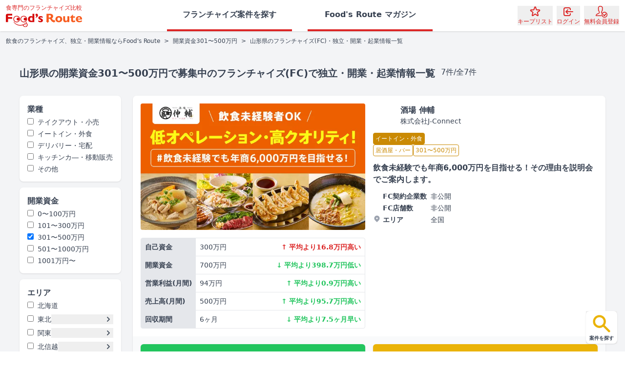

--- FILE ---
content_type: text/html; charset=utf-8
request_url: https://foods-route.jp/budget/under-500/area/yamagata/page/1
body_size: 22379
content:
<!DOCTYPE html><html lang="ja-JP"><head><meta charSet="utf-8" data-next-head=""/><meta name="viewport" content="width=device-width" data-next-head=""/><link href="https://cdn.foods-route.jp/site/favicon.ico" rel="icon" data-next-head=""/><link href="https://cdn.foods-route.jp/site/favicon-16x16.png" rel="icon" sizes="16x16" type="image/png" data-next-head=""/><link href="https://cdn.foods-route.jp/site/favicon-32x32.png" rel="icon" sizes="32x32" type="image/png" data-next-head=""/><link href="https://cdn.foods-route.jp/site/site.webmanifest" rel="manifest" data-next-head=""/><meta content="Food&#x27;s Route" name="apple-mobile-web-app-title" data-next-head=""/><meta content="Food&#x27;s Route" name="application-name" data-next-head=""/><meta content="F_S2iNS-QvwzzQiVK5FzM80FkI_IwCpaSQ0AnNnqlNA" name="google-site-verification" data-next-head=""/><meta content="https://cdn.foods-route.jp/site/browserconfig.xml" name="msapplication-config" data-next-head=""/><meta content="#de2221" name="msapplication-TileColor" data-next-head=""/><meta content="#dc2626" name="theme-color" data-next-head=""/><meta content="index, follow" name="robots" data-next-head=""/><title data-next-head="">山形県の開業資金301〜500万円のフランチャイズ(FC)・独立・開業・起業情報一覧｜フーズルート</title><meta content="山形県の開業資金301〜500万円の独立・開業情報ならFood&#x27;s Route（フーズルート）におまかせください。食専門のフランチャイズ比較サイトです。専門サイトとして飲食の先輩オーナーの体験談やフランチャイズ本部の情報が充実しています。気になるフランチャイズ本部の資料請求も無料で複数取り寄せられます。" name="description" data-next-head=""/><link href="https://foods-route.jp/budget/under-500/area/yamagata/page/1" rel="canonical" data-next-head=""/><link data-next-font="size-adjust" rel="preconnect" href="/" crossorigin="anonymous"/><link rel="preload" href="https://cdn.foods-route.jp/_next/static/chunks/41c20f2137f642cb.css" as="style"/><link rel="preload" href="https://cdn.foods-route.jp/_next/static/chunks/0718997ebfa3b04d.css" as="style"/><link href="https://cdn.foods-route.jp/site/apple-touch-icon.png" sizes="180x180" data-next-head=""/><link color="#de2221" href="https://cdn.foods-route.jp/site/safari-pinned-tab.svg" data-next-head=""/><style data-next-head="">.grecaptcha-badge { visibility: hidden !important; }</style><script type="application/ld+json" data-next-head="">{"@context":"https://schema.org","@type":"BreadcrumbList","itemListElement":[{"@type":"ListItem","item":"https://foods-route.jp","name":"飲食のフランチャイズ、独立・開業情報ならFood's Route","position":1},{"@type":"ListItem","name":"開業資金301〜500万円","position":2,"item":"https://foods-route.jp/budget/under-500/page/1"},{"@type":"ListItem","name":"山形県のフランチャイズ(FC)・独立・開業・起業情報一覧","position":3}]}</script><script type="application/ld+json" data-next-head="">{"@context":"https://schema.org","@type":"FAQPage","mainEntity":[{"@type":"Question","acceptedAnswer":{"@type":"Answer","text":"平均資金は477万円程度です。"},"name":"山形県の開業資金301〜500万円で開業できるフランチャイズ案件で開業にかかる平均資金はどれくらいですか？"},{"@type":"Question","acceptedAnswer":{"@type":"Answer","text":"三ヶ月以内に開業/独立ができるものは<a href=\"https://foods-route.jp/search/area/yamagata/feature/3-months/budget/under-500\">2件</a>あります。"},"name":"山形県の開業資金301〜500万円で開業できるフランチャイズ案件で三ヶ月以内に開業/独立ができる案件はどれくらいありますか？"},{"@type":"Question","acceptedAnswer":{"@type":"Answer","text":"10坪以下の小規模店舗で開業できるフランチャイズ案件は<a href=\"https://foods-route.jp/search/area/yamagata/feature/small/budget/under-500\">3件</a>あります。"},"name":"山形県の開業資金301〜500万円で開業できるフランチャイズ案件で10坪以下の小規模店舗で開業できる案件はどれくらいありますか？"},{"@type":"Question","acceptedAnswer":{"@type":"Answer","text":"既存店舗と併設して開業ができるものは<a href=\"https://foods-route.jp/search/area/yamagata/feature/increase-sales/budget/under-500\">3件</a>あります。"},"name":"山形県の開業資金301〜500万円で開業できるフランチャイズ案件で既存店舗と併設して開業ができるものはどれくらいありますか？"},{"@type":"Question","acceptedAnswer":{"@type":"Answer","text":"未経験からスタートできるものは<a href=\"https://foods-route.jp/search/area/yamagata/feature/beginner/budget/under-500\">4件</a>あります。"},"name":"山形県の開業資金301〜500万円で開業できるフランチャイズ案件で未経験からスタートできる案件はどれくらいありますか？"}]}</script><link rel="stylesheet" href="https://cdn.foods-route.jp/_next/static/chunks/41c20f2137f642cb.css" data-n-g=""/><link rel="stylesheet" href="https://cdn.foods-route.jp/_next/static/chunks/0718997ebfa3b04d.css" data-n-g=""/><noscript data-n-css=""></noscript><script defer="" noModule="" src="https://cdn.foods-route.jp/_next/static/chunks/a6dad97d9634a72d.js"></script><script src="https://cdnjs.cloudflare.com/polyfill/v3/polyfill.min.js?version=4.8.0&amp;features=ResizeObserver%2CIntersectionObserver" defer="" data-nscript="beforeInteractive"></script><script src="https://cdn.foods-route.jp/_next/static/chunks/919424e6c480e98f.js" defer=""></script><script src="https://cdn.foods-route.jp/_next/static/chunks/8d23cd2ec66e3ff2.js" defer=""></script><script src="https://cdn.foods-route.jp/_next/static/chunks/ad0aaaa29a4f5d95.js" defer=""></script><script src="https://cdn.foods-route.jp/_next/static/chunks/d396786877e5e595.js" defer=""></script><script src="https://cdn.foods-route.jp/_next/static/chunks/343d682af014a50b.js" defer=""></script><script src="https://cdn.foods-route.jp/_next/static/chunks/b6a0af46399c539d.js" defer=""></script><script src="https://cdn.foods-route.jp/_next/static/chunks/c7ccb2a7d27cccfd.js" defer=""></script><script src="https://cdn.foods-route.jp/_next/static/chunks/15ef36868f6fde4f.js" defer=""></script><script src="https://cdn.foods-route.jp/_next/static/chunks/a0c91d15a3984415.js" defer=""></script><script src="https://cdn.foods-route.jp/_next/static/chunks/426feafb5c27cb4d.js" defer=""></script><script src="https://cdn.foods-route.jp/_next/static/chunks/2cbef76489e9e244.js" defer=""></script><script src="https://cdn.foods-route.jp/_next/static/chunks/226c37d0cd97e4b8.js" defer=""></script><script src="https://cdn.foods-route.jp/_next/static/chunks/db5f02f0644821dc.js" defer=""></script><script src="https://cdn.foods-route.jp/_next/static/chunks/b79dec6fffe00fd9.js" defer=""></script><script src="https://cdn.foods-route.jp/_next/static/chunks/8b4844d866831e14.js" defer=""></script><script src="https://cdn.foods-route.jp/_next/static/chunks/0c506d721a67e76b.js" defer=""></script><script src="https://cdn.foods-route.jp/_next/static/chunks/010f08366ba4d1b0.js" defer=""></script><script src="https://cdn.foods-route.jp/_next/static/chunks/eb99610bd6b3070a.js" defer=""></script><script src="https://cdn.foods-route.jp/_next/static/chunks/turbopack-88d4e5fc6432d0a0.js" defer=""></script><script src="https://cdn.foods-route.jp/_next/static/chunks/5ecefec179445839.js" defer=""></script><script src="https://cdn.foods-route.jp/_next/static/chunks/a113375818b638c1.js" defer=""></script><script src="https://cdn.foods-route.jp/_next/static/chunks/4a5c42fec4a227b9.js" defer=""></script><script src="https://cdn.foods-route.jp/_next/static/chunks/7141ca0e0f187385.js" defer=""></script><script src="https://cdn.foods-route.jp/_next/static/chunks/b1d0e912c4ea3bda.js" defer=""></script><script src="https://cdn.foods-route.jp/_next/static/chunks/b6f31828552e43b4.js" defer=""></script><script src="https://cdn.foods-route.jp/_next/static/chunks/6f12f24793f5c5a9.js" defer=""></script><script src="https://cdn.foods-route.jp/_next/static/chunks/da5b54dbaad15918.js" defer=""></script><script src="https://cdn.foods-route.jp/_next/static/chunks/5b9ace5730a1798c.js" defer=""></script><script src="https://cdn.foods-route.jp/_next/static/chunks/0892476227a1be3d.js" defer=""></script><script src="https://cdn.foods-route.jp/_next/static/chunks/1f0bf9400256e03e.js" defer=""></script><script src="https://cdn.foods-route.jp/_next/static/chunks/c2b6276a0fddd6d9.js" defer=""></script><script src="https://cdn.foods-route.jp/_next/static/chunks/f8570e82da90bd22.js" defer=""></script><script src="https://cdn.foods-route.jp/_next/static/chunks/turbopack-a47f78e6e8f89268.js" defer=""></script><script src="https://cdn.foods-route.jp/_next/static/ZDghA2HrupSoKCkg6mfKL/_ssgManifest.js" defer=""></script><script src="https://cdn.foods-route.jp/_next/static/ZDghA2HrupSoKCkg6mfKL/_buildManifest.js" defer=""></script></head><body><link rel="preload" as="image" imageSrcSet="https://cdn.foods-route.jp/_next/image?url=https%3A%2F%2Ffoodsrouteproduction-s3bucket3eb0552d-onrccw5c6git.s3.ap-northeast-1.amazonaws.com%2Fclient%2F87%2Ffranchise%2F233%2Fimages%2FALwAh2MZRpkaTYa8TdAgX.jpg&amp;w=256&amp;q=75 256w, https://cdn.foods-route.jp/_next/image?url=https%3A%2F%2Ffoodsrouteproduction-s3bucket3eb0552d-onrccw5c6git.s3.ap-northeast-1.amazonaws.com%2Fclient%2F87%2Ffranchise%2F233%2Fimages%2FALwAh2MZRpkaTYa8TdAgX.jpg&amp;w=384&amp;q=75 384w, https://cdn.foods-route.jp/_next/image?url=https%3A%2F%2Ffoodsrouteproduction-s3bucket3eb0552d-onrccw5c6git.s3.ap-northeast-1.amazonaws.com%2Fclient%2F87%2Ffranchise%2F233%2Fimages%2FALwAh2MZRpkaTYa8TdAgX.jpg&amp;w=640&amp;q=75 640w, https://cdn.foods-route.jp/_next/image?url=https%3A%2F%2Ffoodsrouteproduction-s3bucket3eb0552d-onrccw5c6git.s3.ap-northeast-1.amazonaws.com%2Fclient%2F87%2Ffranchise%2F233%2Fimages%2FALwAh2MZRpkaTYa8TdAgX.jpg&amp;w=750&amp;q=75 750w, https://cdn.foods-route.jp/_next/image?url=https%3A%2F%2Ffoodsrouteproduction-s3bucket3eb0552d-onrccw5c6git.s3.ap-northeast-1.amazonaws.com%2Fclient%2F87%2Ffranchise%2F233%2Fimages%2FALwAh2MZRpkaTYa8TdAgX.jpg&amp;w=828&amp;q=75 828w, https://cdn.foods-route.jp/_next/image?url=https%3A%2F%2Ffoodsrouteproduction-s3bucket3eb0552d-onrccw5c6git.s3.ap-northeast-1.amazonaws.com%2Fclient%2F87%2Ffranchise%2F233%2Fimages%2FALwAh2MZRpkaTYa8TdAgX.jpg&amp;w=1080&amp;q=75 1080w, https://cdn.foods-route.jp/_next/image?url=https%3A%2F%2Ffoodsrouteproduction-s3bucket3eb0552d-onrccw5c6git.s3.ap-northeast-1.amazonaws.com%2Fclient%2F87%2Ffranchise%2F233%2Fimages%2FALwAh2MZRpkaTYa8TdAgX.jpg&amp;w=1200&amp;q=75 1200w, https://cdn.foods-route.jp/_next/image?url=https%3A%2F%2Ffoodsrouteproduction-s3bucket3eb0552d-onrccw5c6git.s3.ap-northeast-1.amazonaws.com%2Fclient%2F87%2Ffranchise%2F233%2Fimages%2FALwAh2MZRpkaTYa8TdAgX.jpg&amp;w=1920&amp;q=75 1920w, https://cdn.foods-route.jp/_next/image?url=https%3A%2F%2Ffoodsrouteproduction-s3bucket3eb0552d-onrccw5c6git.s3.ap-northeast-1.amazonaws.com%2Fclient%2F87%2Ffranchise%2F233%2Fimages%2FALwAh2MZRpkaTYa8TdAgX.jpg&amp;w=2048&amp;q=75 2048w, https://cdn.foods-route.jp/_next/image?url=https%3A%2F%2Ffoodsrouteproduction-s3bucket3eb0552d-onrccw5c6git.s3.ap-northeast-1.amazonaws.com%2Fclient%2F87%2Ffranchise%2F233%2Fimages%2FALwAh2MZRpkaTYa8TdAgX.jpg&amp;w=3840&amp;q=75 3840w" imageSizes="(min-width: 1024px) 33vw, 100vw"/><div id="__next"><div data-rht-toaster="" style="position:fixed;z-index:9999;top:16px;left:16px;right:16px;bottom:16px;pointer-events:none" class="!bottom-2 !right-2"></div><div class="flex min-h-screen flex-col text-gray-700"><header class="sticky shadow top-0 z-40 h-14 w-full border-b-2 border-red-600 bg-white px-1.5 py-2 lg:h-auto lg:border-0 lg:px-3"><div class="flex h-full"><button class="mr-1.5 flex items-center justify-center text-red-600 lg:hidden" type="button" id="hamburger-menu"><svg xmlns="http://www.w3.org/2000/svg" fill="none" viewBox="0 0 24 24" stroke-width="2" stroke="currentColor" aria-hidden="true" class="size-8"><path stroke-linecap="round" stroke-linejoin="round" d="M4 6h16M4 12h16M4 18h16"></path></svg></button><a class="mr-auto flex w-32 flex-col justify-center lg:w-auto" href="/"><p class="mb-0.5 whitespace-nowrap text-red-600 text-xxs lg:mb-1 lg:text-xs">食専門のフランチャイズ比較</p><div class="-ml-0.5 flex lg:ml-0"><img alt="" loading="lazy" width="180" height="32" decoding="async" data-nimg="1" style="color:transparent" src="https://cdn.foods-route.jp/_next/static/media/logo.d5f90ef0.svg"/></div></a><nav class="font-bold -my-2 mx-4 hidden w-full justify-center lg:flex"><div class="grid grid-cols-2 gap-8"><a class="border-red-600 lg:hover:text-red-600 flex items-center justify-center border-b-4 px-8" rel="nofollow" href="/search"><p class="line-clamp-1">フランチャイズ案件を探す</p></a><a class="border-red-600 lg:hover:text-red-600 flex items-center justify-center border-b-4 px-8" href="/content/page/1"><p class="line-clamp-1">Food&#x27;s Route マガジン</p></a></div></nav><div class="flex shrink-0 flex-row items-center space-x-2"><button class="text-red-600 flex flex-col items-center justify-center text-xxs lg:text-xs lg:hover:underline" type="button"><div class="relative"><svg xmlns="http://www.w3.org/2000/svg" fill="none" viewBox="0 0 24 24" stroke-width="2" stroke="currentColor" aria-hidden="true" class="size-6"><path stroke-linecap="round" stroke-linejoin="round" d="M11.049 2.927c.3-.921 1.603-.921 1.902 0l1.519 4.674a1 1 0 00.95.69h4.915c.969 0 1.371 1.24.588 1.81l-3.976 2.888a1 1 0 00-.363 1.118l1.518 4.674c.3.922-.755 1.688-1.538 1.118l-3.976-2.888a1 1 0 00-1.176 0l-3.976 2.888c-.783.57-1.838-.197-1.538-1.118l1.518-4.674a1 1 0 00-.363-1.118l-3.976-2.888c-.784-.57-.38-1.81.588-1.81h4.914a1 1 0 00.951-.69l1.519-4.674z"></path></svg></div><p class="lg:hidden">キープ</p><p class="hidden lg:block">キープリスト</p></button><button class="text-red-600 flex flex-col items-center justify-center text-xxs lg:text-xs lg:hover:underline" type="button"><svg xmlns="http://www.w3.org/2000/svg" fill="none" viewBox="0 0 24 24" stroke-width="2" stroke="currentColor" aria-hidden="true" class="size-6"><path stroke-linecap="round" stroke-linejoin="round" d="M11 16l-4-4m0 0l4-4m-4 4h14m-5 4v1a3 3 0 01-3 3H6a3 3 0 01-3-3V7a3 3 0 013-3h7a3 3 0 013 3v1"></path></svg>ログイン</button><button class="text-red-600 flex flex-col items-center justify-center text-xxs lg:text-xs lg:hover:underline" type="button"><img alt="" loading="lazy" width="24" height="24" decoding="async" data-nimg="1" style="color:transparent" src="https://cdn.foods-route.jp/_next/static/media/sign-up.b43d88d8.svg"/><p class="lg:hidden">会員登録</p><p class="hidden lg:block">無料会員登録</p></button><button class="lg:hidden text-red-600 flex flex-col items-center justify-center text-xxs lg:text-xs lg:hover:underline" type="button"><svg xmlns="http://www.w3.org/2000/svg" fill="none" viewBox="0 0 24 24" stroke-width="2" stroke="currentColor" aria-hidden="true" class="size-6"><path stroke-linecap="round" stroke-linejoin="round" d="M21 21l-6-6m2-5a7 7 0 11-14 0 7 7 0 0114 0z"></path></svg>探す</button></div></div></header><main class="bg-gray-100 px-3 lg:px-10 relative grow pb-12 text-gray-700"><div class="bg-gray-100 -mx-3 lg:-mx-10 scrollbar-hide flex items-center overflow-x-scroll p-3 text-xs"><a class="whitespace-nowrap" href="/">飲食のフランチャイズ、独立・開業情報ならFood&#x27;s Route</a><p class="mx-2">&gt;</p><a class="whitespace-nowrap last:pr-3" href="/budget/under-500/page/1">開業資金301〜500万円</a><p class="mx-2">&gt;</p><p class="whitespace-nowrap last:pr-3">山形県のフランチャイズ(FC)・独立・開業・起業情報一覧</p></div><div class="fixed bottom-4 right-4 z-10 ml-auto flex w-[64px] flex-col gap-y-1 lg:fixed lg:bottom-4 lg:right-4"><button id="search-for-franchise" type="button"><div class="lg:group relative flex flex-col items-center justify-center rounded-lg bg-white p-1 shadow lg:cursor-pointer lg:hover:shadow-md lg:active:shadow-none"><svg xmlns="http://www.w3.org/2000/svg" viewBox="0 0 20 20" fill="currentColor" aria-hidden="true" class="w-11 text-yellow-500"><path fill-rule="evenodd" d="M8 4a4 4 0 100 8 4 4 0 000-8zM2 8a6 6 0 1110.89 3.476l4.817 4.817a1 1 0 01-1.414 1.414l-4.816-4.816A6 6 0 012 8z" clip-rule="evenodd"></path></svg><p class="whitespace-nowrap text-[10px] font-semibold">案件を探す</p></div></button></div><div class="mx-auto mt-4 max-w-[1200px] space-y-4 pb-6 lg:mt-8 lg:space-y-8 lg:pb-0"><div class="flex flex-row items-center justify-between space-x-3"><div class="flex flex-col lg:flex-row lg:space-x-3"><h1 class="line-clamp-2 w-full text-xl font-bold lg:line-clamp-1 lg:w-auto">山形県の開業資金301〜500万円で募集中のフランチャイズ(FC)で独立・開業・起業情報一覧</h1><p>7<!-- -->件/全<!-- -->7<!-- -->件</p></div><button class="!h-10 !px-2 lg:hidden shadow active:shadow-inner lg:hover:shadow-md lg:active:shadow-inner border border-gray-300 bg-white text-gray-700 rounded-md h-14 whitespace-pre px-1 text-center text-sm font-bold focus:outline-none lg:h-16" type="button">条件変更</button></div><div class="flex flex-col items-start justify-center space-y-6 lg:flex-row lg:space-x-6 lg:space-y-0"><div class="sticky top-20 hidden w-52 shrink-0 space-y-3 lg:block"><div class="space-y-1 rounded-lg bg-white p-4 shadow"><p class="font-bold">業種</p><div class="space-y-1"><a class="block text-sm" rel="nofollow" href="/industry/take-out/page/1"><label class="line-clamp-1 cursor-pointer" for="take-out"><input class="mr-2" id="take-out" type="checkbox"/>テイクアウト・小売</label></a><a class="block text-sm" rel="nofollow" href="/industry/eat-in/page/1"><label class="line-clamp-1 cursor-pointer" for="eat-in"><input class="mr-2" id="eat-in" type="checkbox"/>イートイン・外食</label></a><a class="block text-sm" rel="nofollow" href="/industry/delivery/page/1"><label class="line-clamp-1 cursor-pointer" for="delivery"><input class="mr-2" id="delivery" type="checkbox"/>デリバリー・宅配</label></a><a class="block text-sm" rel="nofollow" href="/industry/kitchen-car/page/1"><label class="line-clamp-1 cursor-pointer" for="kitchen-car"><input class="mr-2" id="kitchen-car" type="checkbox"/>キッチンカ―・移動販売</label></a><a class="block text-sm" rel="nofollow" href="/industry/other/page/1"><label class="line-clamp-1 cursor-pointer" for="other"><input class="mr-2" id="other" type="checkbox"/>その他</label></a></div></div><div class="space-y-1 rounded-lg bg-white p-4 shadow"><p class="font-bold">開業資金</p><div class="space-y-1"><a class="block text-sm" rel="nofollow" href="/budget/under-100/page/1"><label class="line-clamp-1 cursor-pointer" for="under-100"><input class="mr-2" id="under-100" type="checkbox"/>0〜100万円</label></a><a class="block text-sm" rel="nofollow" href="/budget/under-300/page/1"><label class="line-clamp-1 cursor-pointer" for="under-300"><input class="mr-2" id="under-300" type="checkbox"/>101〜300万円</label></a><a class="block text-sm" rel="nofollow" href="/search"><label class="line-clamp-1 cursor-pointer" for="under-500"><input class="mr-2" id="under-500" type="checkbox" checked=""/>301〜500万円</label></a><a class="block text-sm" rel="nofollow" href="/budget/under-1000/page/1"><label class="line-clamp-1 cursor-pointer" for="under-1000"><input class="mr-2" id="under-1000" type="checkbox"/>501〜1000万円</label></a><a class="block text-sm" rel="nofollow" href="/budget/over-1000/page/1"><label class="line-clamp-1 cursor-pointer" for="over-1000"><input class="mr-2" id="over-1000" type="checkbox"/>1001万円〜</label></a></div></div><div class="space-y-1 rounded-lg bg-white p-4 shadow"><p class="font-bold">エリア</p><div class="space-y-2"><div class="space-y-1"><div class="flex items-center"><a class="inline-block shrink-0 text-sm" rel="nofollow" href="/area/hokkaido/page/1"><label class="cursor-pointer" for="hokkaido"><input class="mr-2" id="hokkaido" type="checkbox"/>北海道</label></a></div></div><div class="space-y-1"><div class="flex items-center"><a class="inline-block shrink-0 text-sm" rel="nofollow" href="/search/area/aomori,iwate,miyagi,akita,yamagata,fukushima"><label class="cursor-pointer" for="tohoku"><input class="mr-2" id="tohoku" type="checkbox"/>東北</label></a><button class="flex w-full items-center justify-end" type="button"><svg xmlns="http://www.w3.org/2000/svg" viewBox="0 0 20 20" fill="currentColor" aria-hidden="true" class="size-5 text-gray-600"><path fill-rule="evenodd" d="M7.293 14.707a1 1 0 010-1.414L10.586 10 7.293 6.707a1 1 0 011.414-1.414l4 4a1 1 0 010 1.414l-4 4a1 1 0 01-1.414 0z" clip-rule="evenodd"></path></svg></button></div></div><div class="space-y-1"><div class="flex items-center"><a class="inline-block shrink-0 text-sm" rel="nofollow" href="/search/area/ibaraki,tochigi,gunma,saitama,chiba,tokyo,kanagawa,yamanashi"><label class="cursor-pointer" for="kanto"><input class="mr-2" id="kanto" type="checkbox"/>関東</label></a><button class="flex w-full items-center justify-end" type="button"><svg xmlns="http://www.w3.org/2000/svg" viewBox="0 0 20 20" fill="currentColor" aria-hidden="true" class="size-5 text-gray-600"><path fill-rule="evenodd" d="M7.293 14.707a1 1 0 010-1.414L10.586 10 7.293 6.707a1 1 0 011.414-1.414l4 4a1 1 0 010 1.414l-4 4a1 1 0 01-1.414 0z" clip-rule="evenodd"></path></svg></button></div></div><div class="space-y-1"><div class="flex items-center"><a class="inline-block shrink-0 text-sm" rel="nofollow" href="/search/area/niigata,nagano,toyama,ishikawa,fukui"><label class="cursor-pointer" for="hokushinetsu"><input class="mr-2" id="hokushinetsu" type="checkbox"/>北信越</label></a><button class="flex w-full items-center justify-end" type="button"><svg xmlns="http://www.w3.org/2000/svg" viewBox="0 0 20 20" fill="currentColor" aria-hidden="true" class="size-5 text-gray-600"><path fill-rule="evenodd" d="M7.293 14.707a1 1 0 010-1.414L10.586 10 7.293 6.707a1 1 0 011.414-1.414l4 4a1 1 0 010 1.414l-4 4a1 1 0 01-1.414 0z" clip-rule="evenodd"></path></svg></button></div></div><div class="space-y-1"><div class="flex items-center"><a class="inline-block shrink-0 text-sm" rel="nofollow" href="/search/area/gifu,shizuoka,aichi,mie"><label class="cursor-pointer" for="tokai"><input class="mr-2" id="tokai" type="checkbox"/>東海</label></a><button class="flex w-full items-center justify-end" type="button"><svg xmlns="http://www.w3.org/2000/svg" viewBox="0 0 20 20" fill="currentColor" aria-hidden="true" class="size-5 text-gray-600"><path fill-rule="evenodd" d="M7.293 14.707a1 1 0 010-1.414L10.586 10 7.293 6.707a1 1 0 011.414-1.414l4 4a1 1 0 010 1.414l-4 4a1 1 0 01-1.414 0z" clip-rule="evenodd"></path></svg></button></div></div><div class="space-y-1"><div class="flex items-center"><a class="inline-block shrink-0 text-sm" rel="nofollow" href="/search/area/shiga,kyoto,osaka,hyogo,nara,wakayama"><label class="cursor-pointer" for="kansai"><input class="mr-2" id="kansai" type="checkbox"/>関西</label></a><button class="flex w-full items-center justify-end" type="button"><svg xmlns="http://www.w3.org/2000/svg" viewBox="0 0 20 20" fill="currentColor" aria-hidden="true" class="size-5 text-gray-600"><path fill-rule="evenodd" d="M7.293 14.707a1 1 0 010-1.414L10.586 10 7.293 6.707a1 1 0 011.414-1.414l4 4a1 1 0 010 1.414l-4 4a1 1 0 01-1.414 0z" clip-rule="evenodd"></path></svg></button></div></div><div class="space-y-1"><div class="flex items-center"><a class="inline-block shrink-0 text-sm" rel="nofollow" href="/search/area/tottori,shimane,okayama,hiroshima,yamaguchi"><label class="cursor-pointer" for="chugoku"><input class="mr-2" id="chugoku" type="checkbox"/>中国</label></a><button class="flex w-full items-center justify-end" type="button"><svg xmlns="http://www.w3.org/2000/svg" viewBox="0 0 20 20" fill="currentColor" aria-hidden="true" class="size-5 text-gray-600"><path fill-rule="evenodd" d="M7.293 14.707a1 1 0 010-1.414L10.586 10 7.293 6.707a1 1 0 011.414-1.414l4 4a1 1 0 010 1.414l-4 4a1 1 0 01-1.414 0z" clip-rule="evenodd"></path></svg></button></div></div><div class="space-y-1"><div class="flex items-center"><a class="inline-block shrink-0 text-sm" rel="nofollow" href="/search/area/tokushima,kagawa,ehime,kochi"><label class="cursor-pointer" for="shikoku"><input class="mr-2" id="shikoku" type="checkbox"/>四国</label></a><button class="flex w-full items-center justify-end" type="button"><svg xmlns="http://www.w3.org/2000/svg" viewBox="0 0 20 20" fill="currentColor" aria-hidden="true" class="size-5 text-gray-600"><path fill-rule="evenodd" d="M7.293 14.707a1 1 0 010-1.414L10.586 10 7.293 6.707a1 1 0 011.414-1.414l4 4a1 1 0 010 1.414l-4 4a1 1 0 01-1.414 0z" clip-rule="evenodd"></path></svg></button></div></div><div class="space-y-1"><div class="flex items-center"><a class="inline-block shrink-0 text-sm" rel="nofollow" href="/search/area/fukuoka,saga,nagasaki,kumamoto,oita,miyazaki,kagoshima,okinawa"><label class="cursor-pointer" for="kyushu-okinawa"><input class="mr-2" id="kyushu-okinawa" type="checkbox"/>九州・沖縄</label></a><button class="flex w-full items-center justify-end" type="button"><svg xmlns="http://www.w3.org/2000/svg" viewBox="0 0 20 20" fill="currentColor" aria-hidden="true" class="size-5 text-gray-600"><path fill-rule="evenodd" d="M7.293 14.707a1 1 0 010-1.414L10.586 10 7.293 6.707a1 1 0 011.414-1.414l4 4a1 1 0 010 1.414l-4 4a1 1 0 01-1.414 0z" clip-rule="evenodd"></path></svg></button></div></div></div></div><div class="space-y-1 rounded-lg bg-white p-4 shadow"><p class="font-bold">ジャンル</p><div class="space-y-1"><a class="block text-sm" rel="nofollow" href="/genre/ghost-restaurant/page/1"><label class="line-clamp-1 cursor-pointer" for="ghost-restaurant"><input class="mr-2" id="ghost-restaurant" type="checkbox"/>ゴーストレストラン</label></a><a class="block text-sm" rel="nofollow" href="/genre/sweets/page/1"><label class="line-clamp-1 cursor-pointer" for="sweets"><input class="mr-2" id="sweets" type="checkbox"/>スイーツ・菓子</label></a><a class="block text-sm" rel="nofollow" href="/genre/korean/page/1"><label class="line-clamp-1 cursor-pointer" for="korean"><input class="mr-2" id="korean" type="checkbox"/>韓国料理</label></a><a class="block text-sm" rel="nofollow" href="/genre/steak-hamburger/page/1"><label class="line-clamp-1 cursor-pointer" for="steak-hamburger"><input class="mr-2" id="steak-hamburger" type="checkbox"/>ステーキ・ハンバーグ</label></a><a class="block text-sm" rel="nofollow" href="/genre/taiwanese/page/1"><label class="line-clamp-1 cursor-pointer" for="taiwanese"><input class="mr-2" id="taiwanese" type="checkbox"/>中華・台湾料理</label></a><a class="block text-sm" rel="nofollow" href="/genre/healthy/page/1"><label class="line-clamp-1 cursor-pointer" for="healthy"><input class="mr-2" id="healthy" type="checkbox"/>ヘルシー・健康</label></a><a class="block text-sm" rel="nofollow" href="/genre/izakaya-bar/page/1"><label class="line-clamp-1 cursor-pointer" for="izakaya-bar"><input class="mr-2" id="izakaya-bar" type="checkbox"/>居酒屋・バー</label></a><a class="block text-sm" rel="nofollow" href="/genre/bread/page/1"><label class="line-clamp-1 cursor-pointer" for="bread"><input class="mr-2" id="bread" type="checkbox"/>パン屋</label></a><a class="block text-sm" rel="nofollow" href="/genre/dumplings/page/1"><label class="line-clamp-1 cursor-pointer" for="dumplings"><input class="mr-2" id="dumplings" type="checkbox"/>餃子・肉まん</label></a><a class="block text-sm" rel="nofollow" href="/genre/yakiniku-hormon/page/1"><label class="line-clamp-1 cursor-pointer" for="yakiniku-hormon"><input class="mr-2" id="yakiniku-hormon" type="checkbox"/>焼肉・ホルモン</label></a><a class="block text-sm" rel="nofollow" href="/genre/cafe/page/1"><label class="line-clamp-1 cursor-pointer" for="cafe"><input class="mr-2" id="cafe" type="checkbox"/>カフェ・喫茶店</label></a><a class="block text-sm" rel="nofollow" href="/genre/ramen-tsukemen/page/1"><label class="line-clamp-1 cursor-pointer" for="ramen-tsukemen"><input class="mr-2" id="ramen-tsukemen" type="checkbox"/>ラーメン屋・つけ麺・油そば</label></a><a class="block text-sm" rel="nofollow" href="/genre/takoyaki-okonomiyaki/page/1"><label class="line-clamp-1 cursor-pointer" for="takoyaki-okonomiyaki"><input class="mr-2" id="takoyaki-okonomiyaki" type="checkbox"/>たこ焼き・お好み焼き</label></a><a class="block text-sm" rel="nofollow" href="/genre/restaurant/page/1"><label class="line-clamp-1 cursor-pointer" for="restaurant"><input class="mr-2" id="restaurant" type="checkbox"/>レストラン・ファミレス</label></a><a class="block text-sm" rel="nofollow" href="/genre/yakitori/page/1"><label class="line-clamp-1 cursor-pointer" for="yakitori"><input class="mr-2" id="yakitori" type="checkbox"/>焼き鳥</label></a><a class="block text-sm" rel="nofollow" href="/genre/crepe/page/1"><label class="line-clamp-1 cursor-pointer" for="crepe"><input class="mr-2" id="crepe" type="checkbox"/>クレープ</label></a><a class="block text-sm" rel="nofollow" href="/genre/fast-food/page/1"><label class="line-clamp-1 cursor-pointer" for="fast-food"><input class="mr-2" id="fast-food" type="checkbox"/>ファーストフード・ハンバーガー</label></a><a class="block text-sm" rel="nofollow" href="/genre/udon-soba/page/1"><label class="line-clamp-1 cursor-pointer" for="udon-soba"><input class="mr-2" id="udon-soba" type="checkbox"/>うどん・蕎麦</label></a><a class="block text-sm" rel="nofollow" href="/genre/karaage/page/1"><label class="line-clamp-1 cursor-pointer" for="karaage"><input class="mr-2" id="karaage" type="checkbox"/>からあげ</label></a><a class="block text-sm" rel="nofollow" href="/genre/pizza-pasta/page/1"><label class="line-clamp-1 cursor-pointer" for="pizza-pasta"><input class="mr-2" id="pizza-pasta" type="checkbox"/>ピザ・パスタ(イタリアン)</label></a><a class="block text-sm" rel="nofollow" href="/genre/curry/page/1"><label class="line-clamp-1 cursor-pointer" for="curry"><input class="mr-2" id="curry" type="checkbox"/>カレー屋</label></a><a class="block text-sm" rel="nofollow" href="/genre/delivery/page/1"><label class="line-clamp-1 cursor-pointer" for="delivery"><input class="mr-2" id="delivery" type="checkbox"/>配食サービス</label></a><a class="block text-sm" rel="nofollow" href="/genre/bento-sozai/page/1"><label class="line-clamp-1 cursor-pointer" for="bento-sozai"><input class="mr-2" id="bento-sozai" type="checkbox"/>弁当屋・惣菜屋</label></a><a class="block text-sm" rel="nofollow" href="/genre/japanese/page/1"><label class="line-clamp-1 cursor-pointer" for="japanese"><input class="mr-2" id="japanese" type="checkbox"/>和食・定食</label></a><a class="block text-sm" rel="nofollow" href="/genre/mexican/page/1"><label class="line-clamp-1 cursor-pointer" for="mexican"><input class="mr-2" id="mexican" type="checkbox"/>メキシコ料理</label></a><a class="block text-sm" rel="nofollow" href="/genre/donburimono/page/1"><label class="line-clamp-1 cursor-pointer" for="donburimono"><input class="mr-2" id="donburimono" type="checkbox"/>丼もの・ご飯</label></a><a class="block text-sm" rel="nofollow" href="/genre/fried/page/1"><label class="line-clamp-1 cursor-pointer" for="fried"><input class="mr-2" id="fried" type="checkbox"/>揚げ物</label></a><a class="block text-sm" rel="nofollow" href="/genre/hinabe/page/1"><label class="line-clamp-1 cursor-pointer" for="hinabe"><input class="mr-2" id="hinabe" type="checkbox"/>火鍋</label></a><a class="block text-sm" rel="nofollow" href="/genre/champon/page/1"><label class="line-clamp-1 cursor-pointer" for="champon"><input class="mr-2" id="champon" type="checkbox"/>ちゃんぽん</label></a><a class="block text-sm" rel="nofollow" href="/genre/western/page/1"><label class="line-clamp-1 cursor-pointer" for="western"><input class="mr-2" id="western" type="checkbox"/>洋食</label></a><a class="block text-sm" rel="nofollow" href="/genre/seafood/page/1"><label class="line-clamp-1 cursor-pointer" for="seafood"><input class="mr-2" id="seafood" type="checkbox"/>魚介・海鮮丼・寿司</label></a></div></div><div class="space-y-1 rounded-lg bg-white p-4 shadow"><p class="font-bold">特徴</p><div class="space-y-1"><a class="block text-sm" rel="nofollow" href="/feature/3-months/page/1"><label class="line-clamp-1 cursor-pointer" for="3-months"><input class="mr-2" id="3-months" type="checkbox"/>三ヶ月以内に開業/独立できる</label></a><a class="block text-sm" rel="nofollow" href="/feature/6-months/page/1"><label class="line-clamp-1 cursor-pointer" for="6-months"><input class="mr-2" id="6-months" type="checkbox"/>半年以内に開業/独立できる</label></a><a class="block text-sm" rel="nofollow" href="/feature/couple/page/1"><label class="line-clamp-1 cursor-pointer" for="couple"><input class="mr-2" id="couple" type="checkbox"/>夫婦で独立</label></a><a class="block text-sm" rel="nofollow" href="/feature/time/page/1"><label class="line-clamp-1 cursor-pointer" for="time"><input class="mr-2" id="time" type="checkbox"/>好きな時間に働ける</label></a><a class="block text-sm" rel="nofollow" href="/feature/free-time/page/1"><label class="line-clamp-1 cursor-pointer" for="free-time"><input class="mr-2" id="free-time" type="checkbox"/>空き時間で稼ぐ</label></a><a class="block text-sm" rel="nofollow" href="/feature/alone/page/1"><label class="line-clamp-1 cursor-pointer" for="alone"><input class="mr-2" id="alone" type="checkbox"/>1人で開業</label></a><a class="block text-sm" rel="nofollow" href="/feature/beginner/page/1"><label class="line-clamp-1 cursor-pointer" for="beginner"><input class="mr-2" id="beginner" type="checkbox"/>未経験からスタート</label></a><a class="block text-sm" rel="nofollow" href="/feature/elderly/page/1"><label class="line-clamp-1 cursor-pointer" for="elderly"><input class="mr-2" id="elderly" type="checkbox"/>高齢者向けビジネス</label></a><a class="block text-sm" rel="nofollow" href="/feature/female/page/1"><label class="line-clamp-1 cursor-pointer" for="female"><input class="mr-2" id="female" type="checkbox"/>女性が活躍！</label></a><a class="block text-sm" rel="nofollow" href="/feature/training/page/1"><label class="line-clamp-1 cursor-pointer" for="training"><input class="mr-2" id="training" type="checkbox"/>研修制度有り</label></a><a class="block text-sm" rel="nofollow" href="/feature/existing/page/1"><label class="line-clamp-1 cursor-pointer" for="existing"><input class="mr-2" id="existing" type="checkbox"/>既存店舗を引き継げる</label></a><a class="block text-sm" rel="nofollow" href="/feature/no-shop/page/1"><label class="line-clamp-1 cursor-pointer" for="no-shop"><input class="mr-2" id="no-shop" type="checkbox"/>無店舗で開業</label></a><a class="block text-sm" rel="nofollow" href="/feature/small/page/1"><label class="line-clamp-1 cursor-pointer" for="small"><input class="mr-2" id="small" type="checkbox"/>10坪以下で開業</label></a><a class="block text-sm" rel="nofollow" href="/feature/leave/page/1"><label class="line-clamp-1 cursor-pointer" for="leave"><input class="mr-2" id="leave" type="checkbox"/>居抜きOK</label></a><a class="block text-sm" rel="nofollow" href="/feature/corporate/page/1"><label class="line-clamp-1 cursor-pointer" for="corporate"><input class="mr-2" id="corporate" type="checkbox"/>法人向け</label></a><a class="block text-sm" rel="nofollow" href="/feature/open/page/1"><label class="line-clamp-1 cursor-pointer" for="open"><input class="mr-2" id="open" type="checkbox"/>空きスペースで稼ぐ</label></a><a class="block text-sm" rel="nofollow" href="/feature/side-business/page/1"><label class="line-clamp-1 cursor-pointer" for="side-business"><input class="mr-2" id="side-business" type="checkbox"/>副業としてスタート</label></a><a class="block text-sm" rel="nofollow" href="/feature/multiple/page/1"><label class="line-clamp-1 cursor-pointer" for="multiple"><input class="mr-2" id="multiple" type="checkbox"/>複数店舗経営で稼ぐ</label></a><a class="block text-sm" rel="nofollow" href="/feature/free/page/1"><label class="line-clamp-1 cursor-pointer" for="free"><input class="mr-2" id="free" type="checkbox"/>新メニューや価格設定の自由度が高い</label></a><a class="block text-sm" rel="nofollow" href="/feature/no-royalty/page/1"><label class="line-clamp-1 cursor-pointer" for="no-royalty"><input class="mr-2" id="no-royalty" type="checkbox"/>ロイヤリティゼロ</label></a><a class="block text-sm" rel="nofollow" href="/feature/break-even/page/1"><label class="line-clamp-1 cursor-pointer" for="break-even"><input class="mr-2" id="break-even" type="checkbox"/>投資回収期間が半年以内のフランチャイズ</label></a><a class="block text-sm" rel="nofollow" href="/feature/over-1000/page/1"><label class="line-clamp-1 cursor-pointer" for="over-1000"><input class="mr-2" id="over-1000" type="checkbox"/>年収1000万を目指せる</label></a><a class="block text-sm" rel="nofollow" href="/feature/low-funds/page/1"><label class="line-clamp-1 cursor-pointer" for="low-funds"><input class="mr-2" id="low-funds" type="checkbox"/>低資金で開業</label></a><a class="block text-sm" rel="nofollow" href="/feature/increase-sales/page/1"><label class="line-clamp-1 cursor-pointer" for="increase-sales"><input class="mr-2" id="increase-sales" type="checkbox"/>既存店の売上UP</label></a></div></div></div><div class="!mt-0 w-full space-y-6"><div class="grid grid-cols-1 gap-3 lg:gap-4"><div class="relative size-full overflow-hidden rounded-lg shadow lg:hover:shadow-md"><a class="grid grid-cols-1 gap-3 p-3 pt-0 bg-white lg:grid-cols-2 lg:gap-4 lg:p-4" href="/franchise/233"><div class="-mx-3 rounded-t-lg lg:mx-0 lg:mt-0 lg:rounded"><span style="box-sizing:border-box;display:block;overflow:hidden;width:initial;height:initial;background:none;opacity:1;border:0;margin:0;padding:0;position:relative"><span style="box-sizing:border-box;display:block;width:initial;height:initial;background:none;opacity:1;border:0;margin:0;padding:0;padding-top:56.14973262032086%"></span><img sizes="(min-width: 1024px) 33vw, 100vw" srcSet="https://cdn.foods-route.jp/_next/image?url=https%3A%2F%2Ffoodsrouteproduction-s3bucket3eb0552d-onrccw5c6git.s3.ap-northeast-1.amazonaws.com%2Fclient%2F87%2Ffranchise%2F233%2Fimages%2FALwAh2MZRpkaTYa8TdAgX.jpg&amp;w=256&amp;q=75 256w, https://cdn.foods-route.jp/_next/image?url=https%3A%2F%2Ffoodsrouteproduction-s3bucket3eb0552d-onrccw5c6git.s3.ap-northeast-1.amazonaws.com%2Fclient%2F87%2Ffranchise%2F233%2Fimages%2FALwAh2MZRpkaTYa8TdAgX.jpg&amp;w=384&amp;q=75 384w, https://cdn.foods-route.jp/_next/image?url=https%3A%2F%2Ffoodsrouteproduction-s3bucket3eb0552d-onrccw5c6git.s3.ap-northeast-1.amazonaws.com%2Fclient%2F87%2Ffranchise%2F233%2Fimages%2FALwAh2MZRpkaTYa8TdAgX.jpg&amp;w=640&amp;q=75 640w, https://cdn.foods-route.jp/_next/image?url=https%3A%2F%2Ffoodsrouteproduction-s3bucket3eb0552d-onrccw5c6git.s3.ap-northeast-1.amazonaws.com%2Fclient%2F87%2Ffranchise%2F233%2Fimages%2FALwAh2MZRpkaTYa8TdAgX.jpg&amp;w=750&amp;q=75 750w, https://cdn.foods-route.jp/_next/image?url=https%3A%2F%2Ffoodsrouteproduction-s3bucket3eb0552d-onrccw5c6git.s3.ap-northeast-1.amazonaws.com%2Fclient%2F87%2Ffranchise%2F233%2Fimages%2FALwAh2MZRpkaTYa8TdAgX.jpg&amp;w=828&amp;q=75 828w, https://cdn.foods-route.jp/_next/image?url=https%3A%2F%2Ffoodsrouteproduction-s3bucket3eb0552d-onrccw5c6git.s3.ap-northeast-1.amazonaws.com%2Fclient%2F87%2Ffranchise%2F233%2Fimages%2FALwAh2MZRpkaTYa8TdAgX.jpg&amp;w=1080&amp;q=75 1080w, https://cdn.foods-route.jp/_next/image?url=https%3A%2F%2Ffoodsrouteproduction-s3bucket3eb0552d-onrccw5c6git.s3.ap-northeast-1.amazonaws.com%2Fclient%2F87%2Ffranchise%2F233%2Fimages%2FALwAh2MZRpkaTYa8TdAgX.jpg&amp;w=1200&amp;q=75 1200w, https://cdn.foods-route.jp/_next/image?url=https%3A%2F%2Ffoodsrouteproduction-s3bucket3eb0552d-onrccw5c6git.s3.ap-northeast-1.amazonaws.com%2Fclient%2F87%2Ffranchise%2F233%2Fimages%2FALwAh2MZRpkaTYa8TdAgX.jpg&amp;w=1920&amp;q=75 1920w, https://cdn.foods-route.jp/_next/image?url=https%3A%2F%2Ffoodsrouteproduction-s3bucket3eb0552d-onrccw5c6git.s3.ap-northeast-1.amazonaws.com%2Fclient%2F87%2Ffranchise%2F233%2Fimages%2FALwAh2MZRpkaTYa8TdAgX.jpg&amp;w=2048&amp;q=75 2048w, https://cdn.foods-route.jp/_next/image?url=https%3A%2F%2Ffoodsrouteproduction-s3bucket3eb0552d-onrccw5c6git.s3.ap-northeast-1.amazonaws.com%2Fclient%2F87%2Ffranchise%2F233%2Fimages%2FALwAh2MZRpkaTYa8TdAgX.jpg&amp;w=3840&amp;q=75 3840w" src="https://cdn.foods-route.jp/_next/image?url=https%3A%2F%2Ffoodsrouteproduction-s3bucket3eb0552d-onrccw5c6git.s3.ap-northeast-1.amazonaws.com%2Fclient%2F87%2Ffranchise%2F233%2Fimages%2FALwAh2MZRpkaTYa8TdAgX.jpg&amp;w=3840&amp;q=75" decoding="async" data-nimg="responsive" class="rounded-t-lg lg:rounded" style="position:absolute;top:0;left:0;bottom:0;right:0;box-sizing:border-box;padding:0;border:none;margin:auto;display:block;width:0;height:0;min-width:100%;max-width:100%;min-height:100%;max-height:100%;object-fit:cover;object-position:center"/></span></div><div class="space-y-3"><div class="flex items-center space-x-2"><div class="size-12 shrink-0"><span style="box-sizing:border-box;display:inline-block;overflow:hidden;width:initial;height:initial;background:none;opacity:1;border:0;margin:0;padding:0;position:relative;max-width:100%"><span style="box-sizing:border-box;display:block;width:initial;height:initial;background:none;opacity:1;border:0;margin:0;padding:0;max-width:100%"><img style="display:block;max-width:100%;width:initial;height:initial;background:none;opacity:1;border:0;margin:0;padding:0" alt="" aria-hidden="true" src="data:image/svg+xml,%3csvg%20xmlns=%27http://www.w3.org/2000/svg%27%20version=%271.1%27%20width=%2748%27%20height=%2748%27/%3e"/></span><img src="[data-uri]" decoding="async" data-nimg="intrinsic" class="rounded" style="position:absolute;top:0;left:0;bottom:0;right:0;box-sizing:border-box;padding:0;border:none;margin:auto;display:block;width:0;height:0;min-width:100%;max-width:100%;min-height:100%;max-height:100%;object-fit:cover;object-position:center"/><noscript><img loading="lazy" decoding="async" data-nimg="intrinsic" style="position:absolute;top:0;left:0;bottom:0;right:0;box-sizing:border-box;padding:0;border:none;margin:auto;display:block;width:0;height:0;min-width:100%;max-width:100%;min-height:100%;max-height:100%;object-fit:cover;object-position:center" class="rounded" srcSet="https://cdn.foods-route.jp/_next/image?url=https%3A%2F%2Ffoodsrouteproduction-s3bucket3eb0552d-onrccw5c6git.s3.ap-northeast-1.amazonaws.com%2Fclient%2F87%2Ffranchise%2F233%2Fimages%2F59iCr0i8yqgit823pUsQY.jpg&amp;w=48&amp;q=75 1x, https://cdn.foods-route.jp/_next/image?url=https%3A%2F%2Ffoodsrouteproduction-s3bucket3eb0552d-onrccw5c6git.s3.ap-northeast-1.amazonaws.com%2Fclient%2F87%2Ffranchise%2F233%2Fimages%2F59iCr0i8yqgit823pUsQY.jpg&amp;w=96&amp;q=75 2x" src="https://cdn.foods-route.jp/_next/image?url=https%3A%2F%2Ffoodsrouteproduction-s3bucket3eb0552d-onrccw5c6git.s3.ap-northeast-1.amazonaws.com%2Fclient%2F87%2Ffranchise%2F233%2Fimages%2F59iCr0i8yqgit823pUsQY.jpg&amp;w=96&amp;q=75"/></noscript></span></div><div class="flex flex-col"><h2 class="line-clamp-1 font-bold">酒場 伸輔</h2><h3 class="line-clamp-1 text-sm">株式会社J-Connect</h3></div></div><div class="flex flex-col gap-2"><div class="flex flex-wrap gap-1.5"><div class="h-6 border-yellow-600 bg-yellow-600 text-white flex shrink-0 items-center rounded border px-1 align-middle text-xs"><p class="line-clamp-1">イートイン・外食</p></div></div><div class="flex gap-1.5 overflow-y-hidden overflow-x-scroll"><div class="h-6 border-yellow-600 text-yellow-600 flex shrink-0 items-center rounded border px-1 align-middle text-xs"><p class="line-clamp-1">居酒屋・バー</p></div><div class="h-6 border-yellow-600 text-yellow-600 flex shrink-0 items-center rounded border px-1 align-middle text-xs"><p class="line-clamp-1">301〜500万円</p></div></div></div><div class="lg:space-y-3"><p class="line-clamp-2 font-bold">飲食未経験でも年商6,000万円を目指せる！その理由を説明会でご案内します。</p><div class="hidden gap-x-2 gap-y-1 text-sm lg:grid" style="grid-template-columns:auto minmax(0, 1fr)"><div class="flex shrink-0 items-start space-x-1 font-bold"><span style="box-sizing:border-box;display:inline-block;overflow:hidden;width:initial;height:initial;background:none;opacity:1;border:0;margin:0;padding:0;position:relative;max-width:100%"><span style="box-sizing:border-box;display:block;width:initial;height:initial;background:none;opacity:1;border:0;margin:0;padding:0;max-width:100%"><img style="display:block;max-width:100%;width:initial;height:initial;background:none;opacity:1;border:0;margin:0;padding:0" alt="" aria-hidden="true" src="data:image/svg+xml,%3csvg%20xmlns=%27http://www.w3.org/2000/svg%27%20version=%271.1%27%20width=%2716%27%20height=%2716%27/%3e"/></span><img src="[data-uri]" decoding="async" data-nimg="intrinsic" style="position:absolute;top:0;left:0;bottom:0;right:0;box-sizing:border-box;padding:0;border:none;margin:auto;display:block;width:0;height:0;min-width:100%;max-width:100%;min-height:100%;max-height:100%"/><noscript><img loading="lazy" decoding="async" data-nimg="intrinsic" style="position:absolute;top:0;left:0;bottom:0;right:0;box-sizing:border-box;padding:0;border:none;margin:auto;display:block;width:0;height:0;min-width:100%;max-width:100%;min-height:100%;max-height:100%" srcSet="https://cdn.foods-route.jp/_next/image?url=https%3A%2F%2Fcdn.foods-route.jp%2F_next%2Fstatic%2Fmedia%2Ficon-companies%402x.cce92a9e.png&amp;w=32&amp;q=75 1x" src="https://cdn.foods-route.jp/_next/image?url=https%3A%2F%2Fcdn.foods-route.jp%2F_next%2Fstatic%2Fmedia%2Ficon-companies%402x.cce92a9e.png&amp;w=32&amp;q=75"/></noscript></span><span>FC契約企業数</span></div><p>非公開</p><div class="flex shrink-0 items-start space-x-1 font-bold"><span style="box-sizing:border-box;display:inline-block;overflow:hidden;width:initial;height:initial;background:none;opacity:1;border:0;margin:0;padding:0;position:relative;max-width:100%"><span style="box-sizing:border-box;display:block;width:initial;height:initial;background:none;opacity:1;border:0;margin:0;padding:0;max-width:100%"><img style="display:block;max-width:100%;width:initial;height:initial;background:none;opacity:1;border:0;margin:0;padding:0" alt="" aria-hidden="true" src="data:image/svg+xml,%3csvg%20xmlns=%27http://www.w3.org/2000/svg%27%20version=%271.1%27%20width=%2716%27%20height=%2716%27/%3e"/></span><img src="[data-uri]" decoding="async" data-nimg="intrinsic" style="position:absolute;top:0;left:0;bottom:0;right:0;box-sizing:border-box;padding:0;border:none;margin:auto;display:block;width:0;height:0;min-width:100%;max-width:100%;min-height:100%;max-height:100%"/><noscript><img loading="lazy" decoding="async" data-nimg="intrinsic" style="position:absolute;top:0;left:0;bottom:0;right:0;box-sizing:border-box;padding:0;border:none;margin:auto;display:block;width:0;height:0;min-width:100%;max-width:100%;min-height:100%;max-height:100%" srcSet="https://cdn.foods-route.jp/_next/image?url=https%3A%2F%2Fcdn.foods-route.jp%2F_next%2Fstatic%2Fmedia%2Ficon-shops%402x.10193a6c.png&amp;w=32&amp;q=75 1x" src="https://cdn.foods-route.jp/_next/image?url=https%3A%2F%2Fcdn.foods-route.jp%2F_next%2Fstatic%2Fmedia%2Ficon-shops%402x.10193a6c.png&amp;w=32&amp;q=75"/></noscript></span><span>FC店舗数</span></div><p>非公開</p><div class="flex shrink-0 items-start space-x-1 font-bold"><svg xmlns="http://www.w3.org/2000/svg" viewBox="0 0 20 20" fill="currentColor" aria-hidden="true" class="size-4 text-gray-400"><path fill-rule="evenodd" d="M5.05 4.05a7 7 0 119.9 9.9L10 18.9l-4.95-4.95a7 7 0 010-9.9zM10 11a2 2 0 100-4 2 2 0 000 4z" clip-rule="evenodd"></path></svg><span>エリア</span></div><div><p class="line-clamp-1">全国</p></div></div></div></div><div class="flex items-center"><div class="grid w-full overflow-hidden rounded border border-gray-200 text-left text-xs lg:text-sm" style="grid-template-columns:auto minmax(0, 1fr)"><div class="border-b border-gray-200 bg-gray-200 p-2 font-bold">自己資金</div><div class="border-b border-gray-200 p-2 px-1 lg:px-2"><div class="flex items-center justify-between"><p class="shrink-0">300<!-- -->万円</p><div class="text-red-600 font-bold flex items-center"><span class="mr-1">↑</span><span class="line-clamp-1">平均より<!-- -->16.8<!-- -->万円高い</span></div></div></div><div class="border-b border-gray-200 bg-gray-200 p-2 font-bold">開業資金</div><div class="border-b border-gray-200 p-2 px-1 lg:px-2"><div class="flex items-center justify-between"><p class="shrink-0">700<!-- -->万円</p><div class="text-green-500 font-bold flex items-center"><span class="mr-1">↓</span><span class="line-clamp-1">平均より<!-- -->398.7<!-- -->万円低い</span></div></div></div><div class="border-b border-gray-200 bg-gray-200 p-2 font-bold">営業利益(月間)</div><div class="border-b border-gray-200 p-2 px-1 lg:px-2"><div class="flex items-center justify-between"><p class="shrink-0">94<!-- -->万円</p><div class="text-green-500 font-bold flex items-center"><span class="mr-1">↑</span><span class="line-clamp-1">平均より<!-- -->0.9<!-- -->万円高い</span></div></div></div><div class="border-b border-gray-200 bg-gray-200 p-2 font-bold">売上高(月間)</div><div class="border-b border-gray-200 p-2 px-1 lg:px-2"><div class="flex items-center justify-between"><p class="shrink-0">500<!-- -->万円</p><div class="text-green-500 font-bold flex items-center"><span class="mr-1">↑</span><span class="line-clamp-1">平均より<!-- -->95.7<!-- -->万円高い</span></div></div></div><div class="bg-gray-200 p-2 font-bold">回収期間</div><div class="p-2 px-1 lg:px-2"><div class="flex items-center justify-between"><p class="shrink-0">6<!-- -->ヶ月</p><div class="text-green-500 font-bold flex items-center"><span class="mr-1">↓</span><span class="line-clamp-1">平均より<!-- -->7.5<!-- -->ヶ月早い</span></div></div></div></div></div></a><div class="flex justify-end bg-gray-50 p-3 lg:p-4"><div class="grid w-full grid-cols-2 gap-3 lg:gap-4"><button class="w-full text-sm lg:line-clamp-1 lg:px-2 shadow active:shadow-inner lg:hover:shadow-md lg:active:shadow-inner bg-green-500 text-white rounded-md h-14 whitespace-pre px-1 text-center text-sm font-bold focus:outline-none lg:h-16" type="button"><div class="flex flex-row items-center justify-center lg:space-x-1"><div><svg xmlns="http://www.w3.org/2000/svg" viewBox="0 0 20 20" fill="currentColor" aria-hidden="true" class="w-5"><path d="M9.049 2.927c.3-.921 1.603-.921 1.902 0l1.07 3.292a1 1 0 00.95.69h3.462c.969 0 1.371 1.24.588 1.81l-2.8 2.034a1 1 0 00-.364 1.118l1.07 3.292c.3.921-.755 1.688-1.54 1.118l-2.8-2.034a1 1 0 00-1.175 0l-2.8 2.034c-.784.57-1.838-.197-1.539-1.118l1.07-3.292a1 1 0 00-.364-1.118L2.98 8.72c-.783-.57-.38-1.81.588-1.81h3.461a1 1 0 00.951-.69l1.07-3.292z"></path></svg></div><div>キープリストに<br class="lg:hidden"/>入れる</div></div></button><button class="w-full shadow active:shadow-inner lg:hover:shadow-md lg:active:shadow-inner bg-yellow-500 text-white rounded-md h-14 whitespace-pre px-1 text-center text-sm font-bold focus:outline-none lg:h-16" type="button"><div class="flex flex-row items-center justify-center lg:space-x-1"><div><svg xmlns="http://www.w3.org/2000/svg" fill="none" viewBox="0 0 24 24" stroke-width="2" stroke="currentColor" aria-hidden="true" class="w-6"><path stroke-linecap="round" stroke-linejoin="round" d="M4 16v1a3 3 0 003 3h10a3 3 0 003-3v-1m-4-4l-4 4m0 0l-4-4m4 4V4"></path></svg></div><div>資料請求する<br class="lg:hidden"/>【無料】</div></div></button></div></div></div><div class="relative size-full overflow-hidden rounded-lg shadow lg:hover:shadow-md"><a class="grid grid-cols-1 gap-3 p-3 pt-0 bg-white lg:grid-cols-2 lg:gap-4 lg:p-4" href="/franchise/136"><div class="-mx-3 rounded-t-lg lg:mx-0 lg:mt-0 lg:rounded"><span style="box-sizing:border-box;display:block;overflow:hidden;width:initial;height:initial;background:none;opacity:1;border:0;margin:0;padding:0;position:relative"><span style="box-sizing:border-box;display:block;width:initial;height:initial;background:none;opacity:1;border:0;margin:0;padding:0;padding-top:56.14973262032086%"></span><img src="[data-uri]" decoding="async" data-nimg="responsive" class="rounded-t-lg lg:rounded" style="position:absolute;top:0;left:0;bottom:0;right:0;box-sizing:border-box;padding:0;border:none;margin:auto;display:block;width:0;height:0;min-width:100%;max-width:100%;min-height:100%;max-height:100%;object-fit:cover;object-position:center"/><noscript><img loading="lazy" decoding="async" data-nimg="responsive" style="position:absolute;top:0;left:0;bottom:0;right:0;box-sizing:border-box;padding:0;border:none;margin:auto;display:block;width:0;height:0;min-width:100%;max-width:100%;min-height:100%;max-height:100%;object-fit:cover;object-position:center" class="rounded-t-lg lg:rounded" sizes="(min-width: 1024px) 33vw, 100vw" srcSet="https://cdn.foods-route.jp/_next/image?url=https%3A%2F%2Ffoodsrouteproduction-s3bucket3eb0552d-onrccw5c6git.s3.ap-northeast-1.amazonaws.com%2Fclient%2F45%2Ffranchise%2F136%2Fimages%2F79dNLi7GhhBMpNglPlFxh.jpg&amp;w=256&amp;q=75 256w, https://cdn.foods-route.jp/_next/image?url=https%3A%2F%2Ffoodsrouteproduction-s3bucket3eb0552d-onrccw5c6git.s3.ap-northeast-1.amazonaws.com%2Fclient%2F45%2Ffranchise%2F136%2Fimages%2F79dNLi7GhhBMpNglPlFxh.jpg&amp;w=384&amp;q=75 384w, https://cdn.foods-route.jp/_next/image?url=https%3A%2F%2Ffoodsrouteproduction-s3bucket3eb0552d-onrccw5c6git.s3.ap-northeast-1.amazonaws.com%2Fclient%2F45%2Ffranchise%2F136%2Fimages%2F79dNLi7GhhBMpNglPlFxh.jpg&amp;w=640&amp;q=75 640w, https://cdn.foods-route.jp/_next/image?url=https%3A%2F%2Ffoodsrouteproduction-s3bucket3eb0552d-onrccw5c6git.s3.ap-northeast-1.amazonaws.com%2Fclient%2F45%2Ffranchise%2F136%2Fimages%2F79dNLi7GhhBMpNglPlFxh.jpg&amp;w=750&amp;q=75 750w, https://cdn.foods-route.jp/_next/image?url=https%3A%2F%2Ffoodsrouteproduction-s3bucket3eb0552d-onrccw5c6git.s3.ap-northeast-1.amazonaws.com%2Fclient%2F45%2Ffranchise%2F136%2Fimages%2F79dNLi7GhhBMpNglPlFxh.jpg&amp;w=828&amp;q=75 828w, https://cdn.foods-route.jp/_next/image?url=https%3A%2F%2Ffoodsrouteproduction-s3bucket3eb0552d-onrccw5c6git.s3.ap-northeast-1.amazonaws.com%2Fclient%2F45%2Ffranchise%2F136%2Fimages%2F79dNLi7GhhBMpNglPlFxh.jpg&amp;w=1080&amp;q=75 1080w, https://cdn.foods-route.jp/_next/image?url=https%3A%2F%2Ffoodsrouteproduction-s3bucket3eb0552d-onrccw5c6git.s3.ap-northeast-1.amazonaws.com%2Fclient%2F45%2Ffranchise%2F136%2Fimages%2F79dNLi7GhhBMpNglPlFxh.jpg&amp;w=1200&amp;q=75 1200w, https://cdn.foods-route.jp/_next/image?url=https%3A%2F%2Ffoodsrouteproduction-s3bucket3eb0552d-onrccw5c6git.s3.ap-northeast-1.amazonaws.com%2Fclient%2F45%2Ffranchise%2F136%2Fimages%2F79dNLi7GhhBMpNglPlFxh.jpg&amp;w=1920&amp;q=75 1920w, https://cdn.foods-route.jp/_next/image?url=https%3A%2F%2Ffoodsrouteproduction-s3bucket3eb0552d-onrccw5c6git.s3.ap-northeast-1.amazonaws.com%2Fclient%2F45%2Ffranchise%2F136%2Fimages%2F79dNLi7GhhBMpNglPlFxh.jpg&amp;w=2048&amp;q=75 2048w, https://cdn.foods-route.jp/_next/image?url=https%3A%2F%2Ffoodsrouteproduction-s3bucket3eb0552d-onrccw5c6git.s3.ap-northeast-1.amazonaws.com%2Fclient%2F45%2Ffranchise%2F136%2Fimages%2F79dNLi7GhhBMpNglPlFxh.jpg&amp;w=3840&amp;q=75 3840w" src="https://cdn.foods-route.jp/_next/image?url=https%3A%2F%2Ffoodsrouteproduction-s3bucket3eb0552d-onrccw5c6git.s3.ap-northeast-1.amazonaws.com%2Fclient%2F45%2Ffranchise%2F136%2Fimages%2F79dNLi7GhhBMpNglPlFxh.jpg&amp;w=3840&amp;q=75"/></noscript></span></div><div class="space-y-3"><div class="flex items-center space-x-2"><div class="size-12 shrink-0"><span style="box-sizing:border-box;display:inline-block;overflow:hidden;width:initial;height:initial;background:none;opacity:1;border:0;margin:0;padding:0;position:relative;max-width:100%"><span style="box-sizing:border-box;display:block;width:initial;height:initial;background:none;opacity:1;border:0;margin:0;padding:0;max-width:100%"><img style="display:block;max-width:100%;width:initial;height:initial;background:none;opacity:1;border:0;margin:0;padding:0" alt="" aria-hidden="true" src="data:image/svg+xml,%3csvg%20xmlns=%27http://www.w3.org/2000/svg%27%20version=%271.1%27%20width=%2748%27%20height=%2748%27/%3e"/></span><img src="[data-uri]" decoding="async" data-nimg="intrinsic" class="rounded" style="position:absolute;top:0;left:0;bottom:0;right:0;box-sizing:border-box;padding:0;border:none;margin:auto;display:block;width:0;height:0;min-width:100%;max-width:100%;min-height:100%;max-height:100%;object-fit:cover;object-position:center"/><noscript><img loading="lazy" decoding="async" data-nimg="intrinsic" style="position:absolute;top:0;left:0;bottom:0;right:0;box-sizing:border-box;padding:0;border:none;margin:auto;display:block;width:0;height:0;min-width:100%;max-width:100%;min-height:100%;max-height:100%;object-fit:cover;object-position:center" class="rounded" srcSet="https://cdn.foods-route.jp/_next/image?url=https%3A%2F%2Ffoodsrouteproduction-s3bucket3eb0552d-onrccw5c6git.s3.ap-northeast-1.amazonaws.com%2Fclient%2F45%2Ffranchise%2F136%2Fimages%2F0LkAwPUAGwoUkshbppVgR.jpg&amp;w=48&amp;q=75 1x, https://cdn.foods-route.jp/_next/image?url=https%3A%2F%2Ffoodsrouteproduction-s3bucket3eb0552d-onrccw5c6git.s3.ap-northeast-1.amazonaws.com%2Fclient%2F45%2Ffranchise%2F136%2Fimages%2F0LkAwPUAGwoUkshbppVgR.jpg&amp;w=96&amp;q=75 2x" src="https://cdn.foods-route.jp/_next/image?url=https%3A%2F%2Ffoodsrouteproduction-s3bucket3eb0552d-onrccw5c6git.s3.ap-northeast-1.amazonaws.com%2Fclient%2F45%2Ffranchise%2F136%2Fimages%2F0LkAwPUAGwoUkshbppVgR.jpg&amp;w=96&amp;q=75"/></noscript></span></div><div class="flex flex-col"><h2 class="line-clamp-1 font-bold">サンドイッチのお店Merci</h2><h3 class="line-clamp-1 text-sm">株式会社million</h3></div></div><div class="flex flex-col gap-2"><div class="flex flex-wrap gap-1.5"><div class="h-6 border-yellow-600 bg-yellow-600 text-white flex shrink-0 items-center rounded border px-1 align-middle text-xs"><p class="line-clamp-1">テイクアウト・小売</p></div><div class="h-6 border-yellow-600 bg-yellow-600 text-white flex shrink-0 items-center rounded border px-1 align-middle text-xs"><p class="line-clamp-1">イートイン・外食</p></div><div class="h-6 border-yellow-600 bg-yellow-600 text-white flex shrink-0 items-center rounded border px-1 align-middle text-xs"><p class="line-clamp-1">デリバリー・宅配</p></div></div><div class="flex gap-1.5 overflow-y-hidden overflow-x-scroll"><div class="h-6 border-yellow-600 text-yellow-600 flex shrink-0 items-center rounded border px-1 align-middle text-xs"><p class="line-clamp-1">スイーツ・菓子</p></div><div class="h-6 border-yellow-600 text-yellow-600 flex shrink-0 items-center rounded border px-1 align-middle text-xs"><p class="line-clamp-1">パン屋</p></div><div class="h-6 border-yellow-600 text-yellow-600 flex shrink-0 items-center rounded border px-1 align-middle text-xs"><p class="line-clamp-1">301〜500万円</p></div></div></div><div class="lg:space-y-3"><p class="line-clamp-2 font-bold">【残り3社様！初期研修費用0円】【⽇本最⼤級パンのフェスアワード2年連続受賞】多数のメディア掲載を誇る実力派&quot;行列のできるサンドイッチ&quot;店</p><div class="hidden gap-x-2 gap-y-1 text-sm lg:grid" style="grid-template-columns:auto minmax(0, 1fr)"><div class="flex shrink-0 items-start space-x-1 font-bold"><span style="box-sizing:border-box;display:inline-block;overflow:hidden;width:initial;height:initial;background:none;opacity:1;border:0;margin:0;padding:0;position:relative;max-width:100%"><span style="box-sizing:border-box;display:block;width:initial;height:initial;background:none;opacity:1;border:0;margin:0;padding:0;max-width:100%"><img style="display:block;max-width:100%;width:initial;height:initial;background:none;opacity:1;border:0;margin:0;padding:0" alt="" aria-hidden="true" src="data:image/svg+xml,%3csvg%20xmlns=%27http://www.w3.org/2000/svg%27%20version=%271.1%27%20width=%2716%27%20height=%2716%27/%3e"/></span><img src="[data-uri]" decoding="async" data-nimg="intrinsic" style="position:absolute;top:0;left:0;bottom:0;right:0;box-sizing:border-box;padding:0;border:none;margin:auto;display:block;width:0;height:0;min-width:100%;max-width:100%;min-height:100%;max-height:100%"/><noscript><img loading="lazy" decoding="async" data-nimg="intrinsic" style="position:absolute;top:0;left:0;bottom:0;right:0;box-sizing:border-box;padding:0;border:none;margin:auto;display:block;width:0;height:0;min-width:100%;max-width:100%;min-height:100%;max-height:100%" srcSet="https://cdn.foods-route.jp/_next/image?url=https%3A%2F%2Fcdn.foods-route.jp%2F_next%2Fstatic%2Fmedia%2Ficon-companies%402x.cce92a9e.png&amp;w=32&amp;q=75 1x" src="https://cdn.foods-route.jp/_next/image?url=https%3A%2F%2Fcdn.foods-route.jp%2F_next%2Fstatic%2Fmedia%2Ficon-companies%402x.cce92a9e.png&amp;w=32&amp;q=75"/></noscript></span><span>FC契約企業数</span></div><p>5社</p><div class="flex shrink-0 items-start space-x-1 font-bold"><span style="box-sizing:border-box;display:inline-block;overflow:hidden;width:initial;height:initial;background:none;opacity:1;border:0;margin:0;padding:0;position:relative;max-width:100%"><span style="box-sizing:border-box;display:block;width:initial;height:initial;background:none;opacity:1;border:0;margin:0;padding:0;max-width:100%"><img style="display:block;max-width:100%;width:initial;height:initial;background:none;opacity:1;border:0;margin:0;padding:0" alt="" aria-hidden="true" src="data:image/svg+xml,%3csvg%20xmlns=%27http://www.w3.org/2000/svg%27%20version=%271.1%27%20width=%2716%27%20height=%2716%27/%3e"/></span><img src="[data-uri]" decoding="async" data-nimg="intrinsic" style="position:absolute;top:0;left:0;bottom:0;right:0;box-sizing:border-box;padding:0;border:none;margin:auto;display:block;width:0;height:0;min-width:100%;max-width:100%;min-height:100%;max-height:100%"/><noscript><img loading="lazy" decoding="async" data-nimg="intrinsic" style="position:absolute;top:0;left:0;bottom:0;right:0;box-sizing:border-box;padding:0;border:none;margin:auto;display:block;width:0;height:0;min-width:100%;max-width:100%;min-height:100%;max-height:100%" srcSet="https://cdn.foods-route.jp/_next/image?url=https%3A%2F%2Fcdn.foods-route.jp%2F_next%2Fstatic%2Fmedia%2Ficon-shops%402x.10193a6c.png&amp;w=32&amp;q=75 1x" src="https://cdn.foods-route.jp/_next/image?url=https%3A%2F%2Fcdn.foods-route.jp%2F_next%2Fstatic%2Fmedia%2Ficon-shops%402x.10193a6c.png&amp;w=32&amp;q=75"/></noscript></span><span>FC店舗数</span></div><p>7店舗</p><div class="flex shrink-0 items-start space-x-1 font-bold"><svg xmlns="http://www.w3.org/2000/svg" viewBox="0 0 20 20" fill="currentColor" aria-hidden="true" class="size-4 text-gray-400"><path fill-rule="evenodd" d="M5.05 4.05a7 7 0 119.9 9.9L10 18.9l-4.95-4.95a7 7 0 010-9.9zM10 11a2 2 0 100-4 2 2 0 000 4z" clip-rule="evenodd"></path></svg><span>エリア</span></div><div><p class="line-clamp-1">全国</p></div></div></div></div><div class="flex items-center"><div class="grid w-full overflow-hidden rounded border border-gray-200 text-left text-xs lg:text-sm" style="grid-template-columns:auto minmax(0, 1fr)"><div class="border-b border-gray-200 bg-gray-200 p-2 font-bold">自己資金</div><div class="border-b border-gray-200 p-2 px-1 lg:px-2"><div class="flex items-center justify-between"><p class="shrink-0">100<!-- -->万円</p><div class="text-green-500 font-bold flex items-center"><span class="mr-1">↓</span><span class="line-clamp-1">平均より<!-- -->131.9<!-- -->万円低い</span></div></div></div><div class="border-b border-gray-200 bg-gray-200 p-2 font-bold">開業資金</div><div class="border-b border-gray-200 p-2 px-1 lg:px-2"><div class="flex items-center justify-between"><p class="shrink-0">550<!-- -->万円</p><div class="text-green-500 font-bold flex items-center"><span class="mr-1">↓</span><span class="line-clamp-1">平均より<!-- -->273.2<!-- -->万円低い</span></div></div></div><div class="border-b border-gray-200 bg-gray-200 p-2 font-bold">営業利益(月間)</div><div class="border-b border-gray-200 p-2 px-1 lg:px-2"><div class="flex items-center justify-between"><p class="shrink-0">50<!-- -->万円</p><div class="text-red-600 font-bold flex items-center"><span class="mr-1">↓</span><span class="line-clamp-1">平均より<!-- -->25.7<!-- -->万円低い</span></div></div></div><div class="border-b border-gray-200 bg-gray-200 p-2 font-bold">売上高(月間)</div><div class="border-b border-gray-200 p-2 px-1 lg:px-2"><div class="flex items-center justify-between"><p class="shrink-0">300<!-- -->万円</p><div class="text-red-600 font-bold flex items-center"><span class="mr-1">↓</span><span class="line-clamp-1">平均より<!-- -->24.5<!-- -->万円低い</span></div></div></div><div class="bg-gray-200 p-2 font-bold">回収期間</div><div class="p-2 px-1 lg:px-2"><div class="flex items-center justify-between"><p class="shrink-0">10<!-- -->ヶ月</p><div class="text-green-500 font-bold flex items-center"><span class="mr-1">↓</span><span class="line-clamp-1">平均より<!-- -->1.3<!-- -->ヶ月早い</span></div></div></div></div></div></a><div class="flex justify-end bg-gray-50 p-3 lg:p-4"><div class="grid w-full grid-cols-2 gap-3 lg:gap-4"><button class="w-full text-sm lg:line-clamp-1 lg:px-2 shadow active:shadow-inner lg:hover:shadow-md lg:active:shadow-inner bg-green-500 text-white rounded-md h-14 whitespace-pre px-1 text-center text-sm font-bold focus:outline-none lg:h-16" type="button"><div class="flex flex-row items-center justify-center lg:space-x-1"><div><svg xmlns="http://www.w3.org/2000/svg" viewBox="0 0 20 20" fill="currentColor" aria-hidden="true" class="w-5"><path d="M9.049 2.927c.3-.921 1.603-.921 1.902 0l1.07 3.292a1 1 0 00.95.69h3.462c.969 0 1.371 1.24.588 1.81l-2.8 2.034a1 1 0 00-.364 1.118l1.07 3.292c.3.921-.755 1.688-1.54 1.118l-2.8-2.034a1 1 0 00-1.175 0l-2.8 2.034c-.784.57-1.838-.197-1.539-1.118l1.07-3.292a1 1 0 00-.364-1.118L2.98 8.72c-.783-.57-.38-1.81.588-1.81h3.461a1 1 0 00.951-.69l1.07-3.292z"></path></svg></div><div>キープリストに<br class="lg:hidden"/>入れる</div></div></button><button class="w-full shadow active:shadow-inner lg:hover:shadow-md lg:active:shadow-inner bg-yellow-500 text-white rounded-md h-14 whitespace-pre px-1 text-center text-sm font-bold focus:outline-none lg:h-16" type="button"><div class="flex flex-row items-center justify-center lg:space-x-1"><div><svg xmlns="http://www.w3.org/2000/svg" fill="none" viewBox="0 0 24 24" stroke-width="2" stroke="currentColor" aria-hidden="true" class="w-6"><path stroke-linecap="round" stroke-linejoin="round" d="M4 16v1a3 3 0 003 3h10a3 3 0 003-3v-1m-4-4l-4 4m0 0l-4-4m4 4V4"></path></svg></div><div>資料請求する<br class="lg:hidden"/>【無料】</div></div></button></div></div></div><div class="relative size-full overflow-hidden rounded-lg shadow lg:hover:shadow-md"><a class="grid grid-cols-1 gap-3 p-3 pt-0 bg-white lg:grid-cols-2 lg:gap-4 lg:p-4" href="/franchise/312"><div class="-mx-3 rounded-t-lg lg:mx-0 lg:mt-0 lg:rounded"><span style="box-sizing:border-box;display:block;overflow:hidden;width:initial;height:initial;background:none;opacity:1;border:0;margin:0;padding:0;position:relative"><span style="box-sizing:border-box;display:block;width:initial;height:initial;background:none;opacity:1;border:0;margin:0;padding:0;padding-top:56.14973262032086%"></span><img src="[data-uri]" decoding="async" data-nimg="responsive" class="rounded-t-lg lg:rounded" style="position:absolute;top:0;left:0;bottom:0;right:0;box-sizing:border-box;padding:0;border:none;margin:auto;display:block;width:0;height:0;min-width:100%;max-width:100%;min-height:100%;max-height:100%;object-fit:cover;object-position:center"/><noscript><img loading="lazy" decoding="async" data-nimg="responsive" style="position:absolute;top:0;left:0;bottom:0;right:0;box-sizing:border-box;padding:0;border:none;margin:auto;display:block;width:0;height:0;min-width:100%;max-width:100%;min-height:100%;max-height:100%;object-fit:cover;object-position:center" class="rounded-t-lg lg:rounded" sizes="(min-width: 1024px) 33vw, 100vw" srcSet="https://cdn.foods-route.jp/_next/image?url=https%3A%2F%2Ffoodsrouteproduction-s3bucket3eb0552d-onrccw5c6git.s3.ap-northeast-1.amazonaws.com%2Fclient%2F95%2Ffranchise%2F312%2Fimages%2F8skA4IkZaF-D4uAatJUKb.jpg&amp;w=256&amp;q=75 256w, https://cdn.foods-route.jp/_next/image?url=https%3A%2F%2Ffoodsrouteproduction-s3bucket3eb0552d-onrccw5c6git.s3.ap-northeast-1.amazonaws.com%2Fclient%2F95%2Ffranchise%2F312%2Fimages%2F8skA4IkZaF-D4uAatJUKb.jpg&amp;w=384&amp;q=75 384w, https://cdn.foods-route.jp/_next/image?url=https%3A%2F%2Ffoodsrouteproduction-s3bucket3eb0552d-onrccw5c6git.s3.ap-northeast-1.amazonaws.com%2Fclient%2F95%2Ffranchise%2F312%2Fimages%2F8skA4IkZaF-D4uAatJUKb.jpg&amp;w=640&amp;q=75 640w, https://cdn.foods-route.jp/_next/image?url=https%3A%2F%2Ffoodsrouteproduction-s3bucket3eb0552d-onrccw5c6git.s3.ap-northeast-1.amazonaws.com%2Fclient%2F95%2Ffranchise%2F312%2Fimages%2F8skA4IkZaF-D4uAatJUKb.jpg&amp;w=750&amp;q=75 750w, https://cdn.foods-route.jp/_next/image?url=https%3A%2F%2Ffoodsrouteproduction-s3bucket3eb0552d-onrccw5c6git.s3.ap-northeast-1.amazonaws.com%2Fclient%2F95%2Ffranchise%2F312%2Fimages%2F8skA4IkZaF-D4uAatJUKb.jpg&amp;w=828&amp;q=75 828w, https://cdn.foods-route.jp/_next/image?url=https%3A%2F%2Ffoodsrouteproduction-s3bucket3eb0552d-onrccw5c6git.s3.ap-northeast-1.amazonaws.com%2Fclient%2F95%2Ffranchise%2F312%2Fimages%2F8skA4IkZaF-D4uAatJUKb.jpg&amp;w=1080&amp;q=75 1080w, https://cdn.foods-route.jp/_next/image?url=https%3A%2F%2Ffoodsrouteproduction-s3bucket3eb0552d-onrccw5c6git.s3.ap-northeast-1.amazonaws.com%2Fclient%2F95%2Ffranchise%2F312%2Fimages%2F8skA4IkZaF-D4uAatJUKb.jpg&amp;w=1200&amp;q=75 1200w, https://cdn.foods-route.jp/_next/image?url=https%3A%2F%2Ffoodsrouteproduction-s3bucket3eb0552d-onrccw5c6git.s3.ap-northeast-1.amazonaws.com%2Fclient%2F95%2Ffranchise%2F312%2Fimages%2F8skA4IkZaF-D4uAatJUKb.jpg&amp;w=1920&amp;q=75 1920w, https://cdn.foods-route.jp/_next/image?url=https%3A%2F%2Ffoodsrouteproduction-s3bucket3eb0552d-onrccw5c6git.s3.ap-northeast-1.amazonaws.com%2Fclient%2F95%2Ffranchise%2F312%2Fimages%2F8skA4IkZaF-D4uAatJUKb.jpg&amp;w=2048&amp;q=75 2048w, https://cdn.foods-route.jp/_next/image?url=https%3A%2F%2Ffoodsrouteproduction-s3bucket3eb0552d-onrccw5c6git.s3.ap-northeast-1.amazonaws.com%2Fclient%2F95%2Ffranchise%2F312%2Fimages%2F8skA4IkZaF-D4uAatJUKb.jpg&amp;w=3840&amp;q=75 3840w" src="https://cdn.foods-route.jp/_next/image?url=https%3A%2F%2Ffoodsrouteproduction-s3bucket3eb0552d-onrccw5c6git.s3.ap-northeast-1.amazonaws.com%2Fclient%2F95%2Ffranchise%2F312%2Fimages%2F8skA4IkZaF-D4uAatJUKb.jpg&amp;w=3840&amp;q=75"/></noscript></span></div><div class="space-y-3"><div class="flex items-center space-x-2"><div class="size-12 shrink-0"><span style="box-sizing:border-box;display:inline-block;overflow:hidden;width:initial;height:initial;background:none;opacity:1;border:0;margin:0;padding:0;position:relative;max-width:100%"><span style="box-sizing:border-box;display:block;width:initial;height:initial;background:none;opacity:1;border:0;margin:0;padding:0;max-width:100%"><img style="display:block;max-width:100%;width:initial;height:initial;background:none;opacity:1;border:0;margin:0;padding:0" alt="" aria-hidden="true" src="data:image/svg+xml,%3csvg%20xmlns=%27http://www.w3.org/2000/svg%27%20version=%271.1%27%20width=%2748%27%20height=%2748%27/%3e"/></span><img src="[data-uri]" decoding="async" data-nimg="intrinsic" class="rounded" style="position:absolute;top:0;left:0;bottom:0;right:0;box-sizing:border-box;padding:0;border:none;margin:auto;display:block;width:0;height:0;min-width:100%;max-width:100%;min-height:100%;max-height:100%;object-fit:cover;object-position:center"/><noscript><img loading="lazy" decoding="async" data-nimg="intrinsic" style="position:absolute;top:0;left:0;bottom:0;right:0;box-sizing:border-box;padding:0;border:none;margin:auto;display:block;width:0;height:0;min-width:100%;max-width:100%;min-height:100%;max-height:100%;object-fit:cover;object-position:center" class="rounded" srcSet="https://cdn.foods-route.jp/_next/image?url=https%3A%2F%2Ffoodsrouteproduction-s3bucket3eb0552d-onrccw5c6git.s3.ap-northeast-1.amazonaws.com%2Fclient%2F95%2Ffranchise%2F312%2Fimages%2FBJydDRHxK_iQ2Dpfq07Lu.jpeg&amp;w=48&amp;q=75 1x, https://cdn.foods-route.jp/_next/image?url=https%3A%2F%2Ffoodsrouteproduction-s3bucket3eb0552d-onrccw5c6git.s3.ap-northeast-1.amazonaws.com%2Fclient%2F95%2Ffranchise%2F312%2Fimages%2FBJydDRHxK_iQ2Dpfq07Lu.jpeg&amp;w=96&amp;q=75 2x" src="https://cdn.foods-route.jp/_next/image?url=https%3A%2F%2Ffoodsrouteproduction-s3bucket3eb0552d-onrccw5c6git.s3.ap-northeast-1.amazonaws.com%2Fclient%2F95%2Ffranchise%2F312%2Fimages%2FBJydDRHxK_iQ2Dpfq07Lu.jpeg&amp;w=96&amp;q=75"/></noscript></span></div><div class="flex flex-col"><h2 class="line-clamp-1 font-bold">石窯工房AGRI「あぐりの丘」 -QDS（クイック・ドウ・サービス）パン屋開業支援-</h2><h3 class="line-clamp-1 text-sm">QDS(クイックドウサービス)</h3></div></div><div class="flex flex-col gap-2"><div class="flex flex-wrap gap-1.5"><div class="h-6 border-yellow-600 bg-yellow-600 text-white flex shrink-0 items-center rounded border px-1 align-middle text-xs"><p class="line-clamp-1">テイクアウト・小売</p></div><div class="h-6 border-yellow-600 bg-yellow-600 text-white flex shrink-0 items-center rounded border px-1 align-middle text-xs"><p class="line-clamp-1">イートイン・外食</p></div></div><div class="flex gap-1.5 overflow-y-hidden overflow-x-scroll"><div class="h-6 border-yellow-600 text-yellow-600 flex shrink-0 items-center rounded border px-1 align-middle text-xs"><p class="line-clamp-1">パン屋</p></div><div class="h-6 border-yellow-600 text-yellow-600 flex shrink-0 items-center rounded border px-1 align-middle text-xs"><p class="line-clamp-1">301〜500万円</p></div></div></div><div class="lg:space-y-3"><p class="line-clamp-2 font-bold">【加盟金・ロイヤリティ・食材卸0円】一般的なパン屋開業費用の約3分の1で実現可能◎パン屋開業支援実績100件以上！自由度高く自分のやりたいパン屋作りが叶います☆</p><div class="hidden gap-x-2 gap-y-1 text-sm lg:grid" style="grid-template-columns:auto minmax(0, 1fr)"><div class="flex shrink-0 items-start space-x-1 font-bold"><span style="box-sizing:border-box;display:inline-block;overflow:hidden;width:initial;height:initial;background:none;opacity:1;border:0;margin:0;padding:0;position:relative;max-width:100%"><span style="box-sizing:border-box;display:block;width:initial;height:initial;background:none;opacity:1;border:0;margin:0;padding:0;max-width:100%"><img style="display:block;max-width:100%;width:initial;height:initial;background:none;opacity:1;border:0;margin:0;padding:0" alt="" aria-hidden="true" src="data:image/svg+xml,%3csvg%20xmlns=%27http://www.w3.org/2000/svg%27%20version=%271.1%27%20width=%2716%27%20height=%2716%27/%3e"/></span><img src="[data-uri]" decoding="async" data-nimg="intrinsic" style="position:absolute;top:0;left:0;bottom:0;right:0;box-sizing:border-box;padding:0;border:none;margin:auto;display:block;width:0;height:0;min-width:100%;max-width:100%;min-height:100%;max-height:100%"/><noscript><img loading="lazy" decoding="async" data-nimg="intrinsic" style="position:absolute;top:0;left:0;bottom:0;right:0;box-sizing:border-box;padding:0;border:none;margin:auto;display:block;width:0;height:0;min-width:100%;max-width:100%;min-height:100%;max-height:100%" srcSet="https://cdn.foods-route.jp/_next/image?url=https%3A%2F%2Fcdn.foods-route.jp%2F_next%2Fstatic%2Fmedia%2Ficon-companies%402x.cce92a9e.png&amp;w=32&amp;q=75 1x" src="https://cdn.foods-route.jp/_next/image?url=https%3A%2F%2Fcdn.foods-route.jp%2F_next%2Fstatic%2Fmedia%2Ficon-companies%402x.cce92a9e.png&amp;w=32&amp;q=75"/></noscript></span><span>FC契約企業数</span></div><p>非公開</p><div class="flex shrink-0 items-start space-x-1 font-bold"><span style="box-sizing:border-box;display:inline-block;overflow:hidden;width:initial;height:initial;background:none;opacity:1;border:0;margin:0;padding:0;position:relative;max-width:100%"><span style="box-sizing:border-box;display:block;width:initial;height:initial;background:none;opacity:1;border:0;margin:0;padding:0;max-width:100%"><img style="display:block;max-width:100%;width:initial;height:initial;background:none;opacity:1;border:0;margin:0;padding:0" alt="" aria-hidden="true" src="data:image/svg+xml,%3csvg%20xmlns=%27http://www.w3.org/2000/svg%27%20version=%271.1%27%20width=%2716%27%20height=%2716%27/%3e"/></span><img src="[data-uri]" decoding="async" data-nimg="intrinsic" style="position:absolute;top:0;left:0;bottom:0;right:0;box-sizing:border-box;padding:0;border:none;margin:auto;display:block;width:0;height:0;min-width:100%;max-width:100%;min-height:100%;max-height:100%"/><noscript><img loading="lazy" decoding="async" data-nimg="intrinsic" style="position:absolute;top:0;left:0;bottom:0;right:0;box-sizing:border-box;padding:0;border:none;margin:auto;display:block;width:0;height:0;min-width:100%;max-width:100%;min-height:100%;max-height:100%" srcSet="https://cdn.foods-route.jp/_next/image?url=https%3A%2F%2Fcdn.foods-route.jp%2F_next%2Fstatic%2Fmedia%2Ficon-shops%402x.10193a6c.png&amp;w=32&amp;q=75 1x" src="https://cdn.foods-route.jp/_next/image?url=https%3A%2F%2Fcdn.foods-route.jp%2F_next%2Fstatic%2Fmedia%2Ficon-shops%402x.10193a6c.png&amp;w=32&amp;q=75"/></noscript></span><span>FC店舗数</span></div><p>非公開</p><div class="flex shrink-0 items-start space-x-1 font-bold"><svg xmlns="http://www.w3.org/2000/svg" viewBox="0 0 20 20" fill="currentColor" aria-hidden="true" class="size-4 text-gray-400"><path fill-rule="evenodd" d="M5.05 4.05a7 7 0 119.9 9.9L10 18.9l-4.95-4.95a7 7 0 010-9.9zM10 11a2 2 0 100-4 2 2 0 000 4z" clip-rule="evenodd"></path></svg><span>エリア</span></div><div><p class="line-clamp-1">全国</p></div></div></div></div><div class="flex items-center"><div class="grid w-full overflow-hidden rounded border border-gray-200 text-left text-xs lg:text-sm" style="grid-template-columns:auto minmax(0, 1fr)"><div class="border-b border-gray-200 bg-gray-200 p-2 font-bold">自己資金</div><div class="border-b border-gray-200 p-2 px-1 lg:px-2"><div class="flex items-center justify-between"><p class="shrink-0">350<!-- -->万円</p><div class="text-red-600 font-bold flex items-center"><span class="mr-1">↑</span><span class="line-clamp-1">平均より<!-- -->67.4<!-- -->万円高い</span></div></div></div><div class="border-b border-gray-200 bg-gray-200 p-2 font-bold">開業資金</div><div class="border-b border-gray-200 p-2 px-1 lg:px-2"><div class="flex items-center justify-between"><p class="shrink-0">350<!-- -->万円</p><div class="text-green-500 font-bold flex items-center"><span class="mr-1">↓</span><span class="line-clamp-1">平均より<!-- -->662.5<!-- -->万円低い</span></div></div></div><div class="border-b border-gray-200 bg-gray-200 p-2 font-bold">営業利益(月間)</div><div class="border-b border-gray-200 p-2 px-1 lg:px-2"><div class="flex items-center justify-between"><p class="shrink-0">29<!-- -->万円</p><div class="text-red-600 font-bold flex items-center"><span class="mr-1">↓</span><span class="line-clamp-1">平均より<!-- -->57.6<!-- -->万円低い</span></div></div></div><div class="border-b border-gray-200 bg-gray-200 p-2 font-bold">売上高(月間)</div><div class="border-b border-gray-200 p-2 px-1 lg:px-2"><div class="flex items-center justify-between"><p class="shrink-0">90<!-- -->万円</p><div class="text-red-600 font-bold flex items-center"><span class="mr-1">↓</span><span class="line-clamp-1">平均より<!-- -->282<!-- -->万円低い</span></div></div></div><div class="bg-gray-200 p-2 font-bold">回収期間</div><div class="p-2 px-1 lg:px-2"><div class="flex items-center justify-between"><p class="shrink-0">12<!-- -->ヶ月</p><div class="text-green-500 font-bold flex items-center"><span class="mr-1">↓</span><span class="line-clamp-1">平均より<!-- -->1.6<!-- -->ヶ月早い</span></div></div></div></div></div></a><div class="flex justify-end bg-gray-50 p-3 lg:p-4"><div class="grid w-full grid-cols-2 gap-3 lg:gap-4"><button class="w-full text-sm lg:line-clamp-1 lg:px-2 shadow active:shadow-inner lg:hover:shadow-md lg:active:shadow-inner bg-green-500 text-white rounded-md h-14 whitespace-pre px-1 text-center text-sm font-bold focus:outline-none lg:h-16" type="button"><div class="flex flex-row items-center justify-center lg:space-x-1"><div><svg xmlns="http://www.w3.org/2000/svg" viewBox="0 0 20 20" fill="currentColor" aria-hidden="true" class="w-5"><path d="M9.049 2.927c.3-.921 1.603-.921 1.902 0l1.07 3.292a1 1 0 00.95.69h3.462c.969 0 1.371 1.24.588 1.81l-2.8 2.034a1 1 0 00-.364 1.118l1.07 3.292c.3.921-.755 1.688-1.54 1.118l-2.8-2.034a1 1 0 00-1.175 0l-2.8 2.034c-.784.57-1.838-.197-1.539-1.118l1.07-3.292a1 1 0 00-.364-1.118L2.98 8.72c-.783-.57-.38-1.81.588-1.81h3.461a1 1 0 00.951-.69l1.07-3.292z"></path></svg></div><div>キープリストに<br class="lg:hidden"/>入れる</div></div></button><button class="w-full shadow active:shadow-inner lg:hover:shadow-md lg:active:shadow-inner bg-yellow-500 text-white rounded-md h-14 whitespace-pre px-1 text-center text-sm font-bold focus:outline-none lg:h-16" type="button"><div class="flex flex-row items-center justify-center lg:space-x-1"><div><svg xmlns="http://www.w3.org/2000/svg" fill="none" viewBox="0 0 24 24" stroke-width="2" stroke="currentColor" aria-hidden="true" class="w-6"><path stroke-linecap="round" stroke-linejoin="round" d="M4 16v1a3 3 0 003 3h10a3 3 0 003-3v-1m-4-4l-4 4m0 0l-4-4m4 4V4"></path></svg></div><div>資料請求する<br class="lg:hidden"/>【無料】</div></div></button></div></div></div><div class="relative size-full overflow-hidden rounded-lg shadow lg:hover:shadow-md"><a class="grid grid-cols-1 gap-3 p-3 pt-0 bg-white lg:grid-cols-2 lg:gap-4 lg:p-4" href="/franchise/2"><div class="-mx-3 rounded-t-lg lg:mx-0 lg:mt-0 lg:rounded"><span style="box-sizing:border-box;display:block;overflow:hidden;width:initial;height:initial;background:none;opacity:1;border:0;margin:0;padding:0;position:relative"><span style="box-sizing:border-box;display:block;width:initial;height:initial;background:none;opacity:1;border:0;margin:0;padding:0;padding-top:56.14973262032086%"></span><img src="[data-uri]" decoding="async" data-nimg="responsive" class="rounded-t-lg lg:rounded" style="position:absolute;top:0;left:0;bottom:0;right:0;box-sizing:border-box;padding:0;border:none;margin:auto;display:block;width:0;height:0;min-width:100%;max-width:100%;min-height:100%;max-height:100%;object-fit:cover;object-position:center"/><noscript><img loading="lazy" decoding="async" data-nimg="responsive" style="position:absolute;top:0;left:0;bottom:0;right:0;box-sizing:border-box;padding:0;border:none;margin:auto;display:block;width:0;height:0;min-width:100%;max-width:100%;min-height:100%;max-height:100%;object-fit:cover;object-position:center" class="rounded-t-lg lg:rounded" sizes="(min-width: 1024px) 33vw, 100vw" srcSet="https://cdn.foods-route.jp/_next/image?url=https%3A%2F%2Ffoodsrouteproduction-s3bucket3eb0552d-onrccw5c6git.s3.ap-northeast-1.amazonaws.com%2Fclient%2F3%2Ffranchise%2F2%2Fimages%2FqDCOhSpSPlke0unUmSYfH.jpg&amp;w=256&amp;q=75 256w, https://cdn.foods-route.jp/_next/image?url=https%3A%2F%2Ffoodsrouteproduction-s3bucket3eb0552d-onrccw5c6git.s3.ap-northeast-1.amazonaws.com%2Fclient%2F3%2Ffranchise%2F2%2Fimages%2FqDCOhSpSPlke0unUmSYfH.jpg&amp;w=384&amp;q=75 384w, https://cdn.foods-route.jp/_next/image?url=https%3A%2F%2Ffoodsrouteproduction-s3bucket3eb0552d-onrccw5c6git.s3.ap-northeast-1.amazonaws.com%2Fclient%2F3%2Ffranchise%2F2%2Fimages%2FqDCOhSpSPlke0unUmSYfH.jpg&amp;w=640&amp;q=75 640w, https://cdn.foods-route.jp/_next/image?url=https%3A%2F%2Ffoodsrouteproduction-s3bucket3eb0552d-onrccw5c6git.s3.ap-northeast-1.amazonaws.com%2Fclient%2F3%2Ffranchise%2F2%2Fimages%2FqDCOhSpSPlke0unUmSYfH.jpg&amp;w=750&amp;q=75 750w, https://cdn.foods-route.jp/_next/image?url=https%3A%2F%2Ffoodsrouteproduction-s3bucket3eb0552d-onrccw5c6git.s3.ap-northeast-1.amazonaws.com%2Fclient%2F3%2Ffranchise%2F2%2Fimages%2FqDCOhSpSPlke0unUmSYfH.jpg&amp;w=828&amp;q=75 828w, https://cdn.foods-route.jp/_next/image?url=https%3A%2F%2Ffoodsrouteproduction-s3bucket3eb0552d-onrccw5c6git.s3.ap-northeast-1.amazonaws.com%2Fclient%2F3%2Ffranchise%2F2%2Fimages%2FqDCOhSpSPlke0unUmSYfH.jpg&amp;w=1080&amp;q=75 1080w, https://cdn.foods-route.jp/_next/image?url=https%3A%2F%2Ffoodsrouteproduction-s3bucket3eb0552d-onrccw5c6git.s3.ap-northeast-1.amazonaws.com%2Fclient%2F3%2Ffranchise%2F2%2Fimages%2FqDCOhSpSPlke0unUmSYfH.jpg&amp;w=1200&amp;q=75 1200w, https://cdn.foods-route.jp/_next/image?url=https%3A%2F%2Ffoodsrouteproduction-s3bucket3eb0552d-onrccw5c6git.s3.ap-northeast-1.amazonaws.com%2Fclient%2F3%2Ffranchise%2F2%2Fimages%2FqDCOhSpSPlke0unUmSYfH.jpg&amp;w=1920&amp;q=75 1920w, https://cdn.foods-route.jp/_next/image?url=https%3A%2F%2Ffoodsrouteproduction-s3bucket3eb0552d-onrccw5c6git.s3.ap-northeast-1.amazonaws.com%2Fclient%2F3%2Ffranchise%2F2%2Fimages%2FqDCOhSpSPlke0unUmSYfH.jpg&amp;w=2048&amp;q=75 2048w, https://cdn.foods-route.jp/_next/image?url=https%3A%2F%2Ffoodsrouteproduction-s3bucket3eb0552d-onrccw5c6git.s3.ap-northeast-1.amazonaws.com%2Fclient%2F3%2Ffranchise%2F2%2Fimages%2FqDCOhSpSPlke0unUmSYfH.jpg&amp;w=3840&amp;q=75 3840w" src="https://cdn.foods-route.jp/_next/image?url=https%3A%2F%2Ffoodsrouteproduction-s3bucket3eb0552d-onrccw5c6git.s3.ap-northeast-1.amazonaws.com%2Fclient%2F3%2Ffranchise%2F2%2Fimages%2FqDCOhSpSPlke0unUmSYfH.jpg&amp;w=3840&amp;q=75"/></noscript></span></div><div class="space-y-3"><div class="flex items-center space-x-2"><div class="size-12 shrink-0"><span style="box-sizing:border-box;display:inline-block;overflow:hidden;width:initial;height:initial;background:none;opacity:1;border:0;margin:0;padding:0;position:relative;max-width:100%"><span style="box-sizing:border-box;display:block;width:initial;height:initial;background:none;opacity:1;border:0;margin:0;padding:0;max-width:100%"><img style="display:block;max-width:100%;width:initial;height:initial;background:none;opacity:1;border:0;margin:0;padding:0" alt="" aria-hidden="true" src="data:image/svg+xml,%3csvg%20xmlns=%27http://www.w3.org/2000/svg%27%20version=%271.1%27%20width=%2748%27%20height=%2748%27/%3e"/></span><img src="[data-uri]" decoding="async" data-nimg="intrinsic" class="rounded" style="position:absolute;top:0;left:0;bottom:0;right:0;box-sizing:border-box;padding:0;border:none;margin:auto;display:block;width:0;height:0;min-width:100%;max-width:100%;min-height:100%;max-height:100%;object-fit:cover;object-position:center"/><noscript><img loading="lazy" decoding="async" data-nimg="intrinsic" style="position:absolute;top:0;left:0;bottom:0;right:0;box-sizing:border-box;padding:0;border:none;margin:auto;display:block;width:0;height:0;min-width:100%;max-width:100%;min-height:100%;max-height:100%;object-fit:cover;object-position:center" class="rounded" srcSet="https://cdn.foods-route.jp/_next/image?url=https%3A%2F%2Ffoodsrouteproduction-s3bucket3eb0552d-onrccw5c6git.s3.ap-northeast-1.amazonaws.com%2Fclient%2F3%2Ffranchise%2F2%2Fimages%2F0X_4OBbZiIki424qn-BjQ.png&amp;w=48&amp;q=75 1x, https://cdn.foods-route.jp/_next/image?url=https%3A%2F%2Ffoodsrouteproduction-s3bucket3eb0552d-onrccw5c6git.s3.ap-northeast-1.amazonaws.com%2Fclient%2F3%2Ffranchise%2F2%2Fimages%2F0X_4OBbZiIki424qn-BjQ.png&amp;w=96&amp;q=75 2x" src="https://cdn.foods-route.jp/_next/image?url=https%3A%2F%2Ffoodsrouteproduction-s3bucket3eb0552d-onrccw5c6git.s3.ap-northeast-1.amazonaws.com%2Fclient%2F3%2Ffranchise%2F2%2Fimages%2F0X_4OBbZiIki424qn-BjQ.png&amp;w=96&amp;q=75"/></noscript></span></div><div class="flex flex-col"><h2 class="line-clamp-1 font-bold">まぼろし商店</h2><h3 class="line-clamp-1 text-sm">株式会社ミナデイン</h3></div></div><div class="flex flex-col gap-2"><div class="flex flex-wrap gap-1.5"><div class="h-6 border-yellow-600 bg-yellow-600 text-white flex shrink-0 items-center rounded border px-1 align-middle text-xs"><p class="line-clamp-1">イートイン・外食</p></div></div><div class="flex gap-1.5 overflow-y-hidden overflow-x-scroll"><div class="h-6 border-yellow-600 text-yellow-600 flex shrink-0 items-center rounded border px-1 align-middle text-xs"><p class="line-clamp-1">ゴーストレストラン</p></div><div class="h-6 border-yellow-600 text-yellow-600 flex shrink-0 items-center rounded border px-1 align-middle text-xs"><p class="line-clamp-1">弁当屋・惣菜屋</p></div><div class="h-6 border-yellow-600 text-yellow-600 flex shrink-0 items-center rounded border px-1 align-middle text-xs"><p class="line-clamp-1">揚げ物</p></div><div class="h-6 border-yellow-600 text-yellow-600 flex shrink-0 items-center rounded border px-1 align-middle text-xs"><p class="line-clamp-1">カレー屋</p></div><div class="h-6 border-yellow-600 text-yellow-600 flex shrink-0 items-center rounded border px-1 align-middle text-xs"><p class="line-clamp-1">和食・定食</p></div><div class="h-6 border-yellow-600 text-yellow-600 flex shrink-0 items-center rounded border px-1 align-middle text-xs"><p class="line-clamp-1">301〜500万円</p></div></div></div><div class="lg:space-y-3"><p class="line-clamp-2 font-bold">★Food&#x27;s Route独占案件★まぼろしのレシピを提供</p><div class="hidden gap-x-2 gap-y-1 text-sm lg:grid" style="grid-template-columns:auto minmax(0, 1fr)"><div class="flex shrink-0 items-start space-x-1 font-bold"><span style="box-sizing:border-box;display:inline-block;overflow:hidden;width:initial;height:initial;background:none;opacity:1;border:0;margin:0;padding:0;position:relative;max-width:100%"><span style="box-sizing:border-box;display:block;width:initial;height:initial;background:none;opacity:1;border:0;margin:0;padding:0;max-width:100%"><img style="display:block;max-width:100%;width:initial;height:initial;background:none;opacity:1;border:0;margin:0;padding:0" alt="" aria-hidden="true" src="data:image/svg+xml,%3csvg%20xmlns=%27http://www.w3.org/2000/svg%27%20version=%271.1%27%20width=%2716%27%20height=%2716%27/%3e"/></span><img src="[data-uri]" decoding="async" data-nimg="intrinsic" style="position:absolute;top:0;left:0;bottom:0;right:0;box-sizing:border-box;padding:0;border:none;margin:auto;display:block;width:0;height:0;min-width:100%;max-width:100%;min-height:100%;max-height:100%"/><noscript><img loading="lazy" decoding="async" data-nimg="intrinsic" style="position:absolute;top:0;left:0;bottom:0;right:0;box-sizing:border-box;padding:0;border:none;margin:auto;display:block;width:0;height:0;min-width:100%;max-width:100%;min-height:100%;max-height:100%" srcSet="https://cdn.foods-route.jp/_next/image?url=https%3A%2F%2Fcdn.foods-route.jp%2F_next%2Fstatic%2Fmedia%2Ficon-companies%402x.cce92a9e.png&amp;w=32&amp;q=75 1x" src="https://cdn.foods-route.jp/_next/image?url=https%3A%2F%2Fcdn.foods-route.jp%2F_next%2Fstatic%2Fmedia%2Ficon-companies%402x.cce92a9e.png&amp;w=32&amp;q=75"/></noscript></span><span>FC契約企業数</span></div><p>非公開</p><div class="flex shrink-0 items-start space-x-1 font-bold"><span style="box-sizing:border-box;display:inline-block;overflow:hidden;width:initial;height:initial;background:none;opacity:1;border:0;margin:0;padding:0;position:relative;max-width:100%"><span style="box-sizing:border-box;display:block;width:initial;height:initial;background:none;opacity:1;border:0;margin:0;padding:0;max-width:100%"><img style="display:block;max-width:100%;width:initial;height:initial;background:none;opacity:1;border:0;margin:0;padding:0" alt="" aria-hidden="true" src="data:image/svg+xml,%3csvg%20xmlns=%27http://www.w3.org/2000/svg%27%20version=%271.1%27%20width=%2716%27%20height=%2716%27/%3e"/></span><img src="[data-uri]" decoding="async" data-nimg="intrinsic" style="position:absolute;top:0;left:0;bottom:0;right:0;box-sizing:border-box;padding:0;border:none;margin:auto;display:block;width:0;height:0;min-width:100%;max-width:100%;min-height:100%;max-height:100%"/><noscript><img loading="lazy" decoding="async" data-nimg="intrinsic" style="position:absolute;top:0;left:0;bottom:0;right:0;box-sizing:border-box;padding:0;border:none;margin:auto;display:block;width:0;height:0;min-width:100%;max-width:100%;min-height:100%;max-height:100%" srcSet="https://cdn.foods-route.jp/_next/image?url=https%3A%2F%2Fcdn.foods-route.jp%2F_next%2Fstatic%2Fmedia%2Ficon-shops%402x.10193a6c.png&amp;w=32&amp;q=75 1x" src="https://cdn.foods-route.jp/_next/image?url=https%3A%2F%2Fcdn.foods-route.jp%2F_next%2Fstatic%2Fmedia%2Ficon-shops%402x.10193a6c.png&amp;w=32&amp;q=75"/></noscript></span><span>FC店舗数</span></div><p>非公開</p><div class="flex shrink-0 items-start space-x-1 font-bold"><svg xmlns="http://www.w3.org/2000/svg" viewBox="0 0 20 20" fill="currentColor" aria-hidden="true" class="size-4 text-gray-400"><path fill-rule="evenodd" d="M5.05 4.05a7 7 0 119.9 9.9L10 18.9l-4.95-4.95a7 7 0 010-9.9zM10 11a2 2 0 100-4 2 2 0 000 4z" clip-rule="evenodd"></path></svg><span>エリア</span></div><div><p class="line-clamp-1">全国</p></div></div></div></div><div class="flex items-center"><div class="grid w-full overflow-hidden rounded border border-gray-200 text-left text-xs lg:text-sm" style="grid-template-columns:auto minmax(0, 1fr)"><div class="border-b border-gray-200 bg-gray-200 p-2 font-bold">自己資金</div><div class="border-b border-gray-200 p-2 px-1 lg:px-2">非公開</div><div class="border-b border-gray-200 bg-gray-200 p-2 font-bold">開業資金</div><div class="border-b border-gray-200 p-2 px-1 lg:px-2">非公開</div><div class="border-b border-gray-200 bg-gray-200 p-2 font-bold">営業利益(月間)</div><div class="border-b border-gray-200 p-2 px-1 lg:px-2">非公開</div><div class="border-b border-gray-200 bg-gray-200 p-2 font-bold">売上高(月間)</div><div class="border-b border-gray-200 p-2 px-1 lg:px-2">非公開</div><div class="bg-gray-200 p-2 font-bold">回収期間</div><div class="p-2 px-1 lg:px-2">非公開</div></div></div></a><div class="flex justify-end bg-gray-50 p-3 lg:p-4"><div class="grid w-full grid-cols-2 gap-3 lg:gap-4"><button class="w-full text-sm lg:line-clamp-1 lg:px-2 shadow active:shadow-inner lg:hover:shadow-md lg:active:shadow-inner bg-green-500 text-white rounded-md h-14 whitespace-pre px-1 text-center text-sm font-bold focus:outline-none lg:h-16" type="button"><div class="flex flex-row items-center justify-center lg:space-x-1"><div><svg xmlns="http://www.w3.org/2000/svg" viewBox="0 0 20 20" fill="currentColor" aria-hidden="true" class="w-5"><path d="M9.049 2.927c.3-.921 1.603-.921 1.902 0l1.07 3.292a1 1 0 00.95.69h3.462c.969 0 1.371 1.24.588 1.81l-2.8 2.034a1 1 0 00-.364 1.118l1.07 3.292c.3.921-.755 1.688-1.54 1.118l-2.8-2.034a1 1 0 00-1.175 0l-2.8 2.034c-.784.57-1.838-.197-1.539-1.118l1.07-3.292a1 1 0 00-.364-1.118L2.98 8.72c-.783-.57-.38-1.81.588-1.81h3.461a1 1 0 00.951-.69l1.07-3.292z"></path></svg></div><div>キープリストに<br class="lg:hidden"/>入れる</div></div></button><button class="w-full shadow active:shadow-inner lg:hover:shadow-md lg:active:shadow-inner bg-yellow-500 text-white rounded-md h-14 whitespace-pre px-1 text-center text-sm font-bold focus:outline-none lg:h-16" type="button"><div class="flex flex-row items-center justify-center lg:space-x-1"><div><svg xmlns="http://www.w3.org/2000/svg" fill="none" viewBox="0 0 24 24" stroke-width="2" stroke="currentColor" aria-hidden="true" class="w-6"><path stroke-linecap="round" stroke-linejoin="round" d="M4 16v1a3 3 0 003 3h10a3 3 0 003-3v-1m-4-4l-4 4m0 0l-4-4m4 4V4"></path></svg></div><div>資料請求する<br class="lg:hidden"/>【無料】</div></div></button></div></div></div><div class="relative size-full overflow-hidden rounded-lg shadow lg:hover:shadow-md"><a class="grid grid-cols-1 gap-3 p-3 pt-0 bg-white lg:grid-cols-2 lg:gap-4 lg:p-4" href="/franchise/98"><div class="-mx-3 rounded-t-lg lg:mx-0 lg:mt-0 lg:rounded"><span style="box-sizing:border-box;display:block;overflow:hidden;width:initial;height:initial;background:none;opacity:1;border:0;margin:0;padding:0;position:relative"><span style="box-sizing:border-box;display:block;width:initial;height:initial;background:none;opacity:1;border:0;margin:0;padding:0;padding-top:56.14973262032086%"></span><img src="[data-uri]" decoding="async" data-nimg="responsive" class="rounded-t-lg lg:rounded" style="position:absolute;top:0;left:0;bottom:0;right:0;box-sizing:border-box;padding:0;border:none;margin:auto;display:block;width:0;height:0;min-width:100%;max-width:100%;min-height:100%;max-height:100%;object-fit:cover;object-position:center"/><noscript><img loading="lazy" decoding="async" data-nimg="responsive" style="position:absolute;top:0;left:0;bottom:0;right:0;box-sizing:border-box;padding:0;border:none;margin:auto;display:block;width:0;height:0;min-width:100%;max-width:100%;min-height:100%;max-height:100%;object-fit:cover;object-position:center" class="rounded-t-lg lg:rounded" sizes="(min-width: 1024px) 33vw, 100vw" srcSet="https://cdn.foods-route.jp/_next/image?url=https%3A%2F%2Ffoodsrouteproduction-s3bucket3eb0552d-onrccw5c6git.s3.ap-northeast-1.amazonaws.com%2Fclient%2F31%2Ffranchise%2F98%2Fimages%2Fiss0dbPSnyvuVXoT77v6H.jpg&amp;w=256&amp;q=75 256w, https://cdn.foods-route.jp/_next/image?url=https%3A%2F%2Ffoodsrouteproduction-s3bucket3eb0552d-onrccw5c6git.s3.ap-northeast-1.amazonaws.com%2Fclient%2F31%2Ffranchise%2F98%2Fimages%2Fiss0dbPSnyvuVXoT77v6H.jpg&amp;w=384&amp;q=75 384w, https://cdn.foods-route.jp/_next/image?url=https%3A%2F%2Ffoodsrouteproduction-s3bucket3eb0552d-onrccw5c6git.s3.ap-northeast-1.amazonaws.com%2Fclient%2F31%2Ffranchise%2F98%2Fimages%2Fiss0dbPSnyvuVXoT77v6H.jpg&amp;w=640&amp;q=75 640w, https://cdn.foods-route.jp/_next/image?url=https%3A%2F%2Ffoodsrouteproduction-s3bucket3eb0552d-onrccw5c6git.s3.ap-northeast-1.amazonaws.com%2Fclient%2F31%2Ffranchise%2F98%2Fimages%2Fiss0dbPSnyvuVXoT77v6H.jpg&amp;w=750&amp;q=75 750w, https://cdn.foods-route.jp/_next/image?url=https%3A%2F%2Ffoodsrouteproduction-s3bucket3eb0552d-onrccw5c6git.s3.ap-northeast-1.amazonaws.com%2Fclient%2F31%2Ffranchise%2F98%2Fimages%2Fiss0dbPSnyvuVXoT77v6H.jpg&amp;w=828&amp;q=75 828w, https://cdn.foods-route.jp/_next/image?url=https%3A%2F%2Ffoodsrouteproduction-s3bucket3eb0552d-onrccw5c6git.s3.ap-northeast-1.amazonaws.com%2Fclient%2F31%2Ffranchise%2F98%2Fimages%2Fiss0dbPSnyvuVXoT77v6H.jpg&amp;w=1080&amp;q=75 1080w, https://cdn.foods-route.jp/_next/image?url=https%3A%2F%2Ffoodsrouteproduction-s3bucket3eb0552d-onrccw5c6git.s3.ap-northeast-1.amazonaws.com%2Fclient%2F31%2Ffranchise%2F98%2Fimages%2Fiss0dbPSnyvuVXoT77v6H.jpg&amp;w=1200&amp;q=75 1200w, https://cdn.foods-route.jp/_next/image?url=https%3A%2F%2Ffoodsrouteproduction-s3bucket3eb0552d-onrccw5c6git.s3.ap-northeast-1.amazonaws.com%2Fclient%2F31%2Ffranchise%2F98%2Fimages%2Fiss0dbPSnyvuVXoT77v6H.jpg&amp;w=1920&amp;q=75 1920w, https://cdn.foods-route.jp/_next/image?url=https%3A%2F%2Ffoodsrouteproduction-s3bucket3eb0552d-onrccw5c6git.s3.ap-northeast-1.amazonaws.com%2Fclient%2F31%2Ffranchise%2F98%2Fimages%2Fiss0dbPSnyvuVXoT77v6H.jpg&amp;w=2048&amp;q=75 2048w, https://cdn.foods-route.jp/_next/image?url=https%3A%2F%2Ffoodsrouteproduction-s3bucket3eb0552d-onrccw5c6git.s3.ap-northeast-1.amazonaws.com%2Fclient%2F31%2Ffranchise%2F98%2Fimages%2Fiss0dbPSnyvuVXoT77v6H.jpg&amp;w=3840&amp;q=75 3840w" src="https://cdn.foods-route.jp/_next/image?url=https%3A%2F%2Ffoodsrouteproduction-s3bucket3eb0552d-onrccw5c6git.s3.ap-northeast-1.amazonaws.com%2Fclient%2F31%2Ffranchise%2F98%2Fimages%2Fiss0dbPSnyvuVXoT77v6H.jpg&amp;w=3840&amp;q=75"/></noscript></span></div><div class="space-y-3"><div class="flex items-center space-x-2"><div class="size-12 shrink-0"><span style="box-sizing:border-box;display:inline-block;overflow:hidden;width:initial;height:initial;background:none;opacity:1;border:0;margin:0;padding:0;position:relative;max-width:100%"><span style="box-sizing:border-box;display:block;width:initial;height:initial;background:none;opacity:1;border:0;margin:0;padding:0;max-width:100%"><img style="display:block;max-width:100%;width:initial;height:initial;background:none;opacity:1;border:0;margin:0;padding:0" alt="" aria-hidden="true" src="data:image/svg+xml,%3csvg%20xmlns=%27http://www.w3.org/2000/svg%27%20version=%271.1%27%20width=%2748%27%20height=%2748%27/%3e"/></span><img src="[data-uri]" decoding="async" data-nimg="intrinsic" class="rounded" style="position:absolute;top:0;left:0;bottom:0;right:0;box-sizing:border-box;padding:0;border:none;margin:auto;display:block;width:0;height:0;min-width:100%;max-width:100%;min-height:100%;max-height:100%;object-fit:cover;object-position:center"/><noscript><img loading="lazy" decoding="async" data-nimg="intrinsic" style="position:absolute;top:0;left:0;bottom:0;right:0;box-sizing:border-box;padding:0;border:none;margin:auto;display:block;width:0;height:0;min-width:100%;max-width:100%;min-height:100%;max-height:100%;object-fit:cover;object-position:center" class="rounded" srcSet="https://cdn.foods-route.jp/_next/image?url=https%3A%2F%2Ffoodsrouteproduction-s3bucket3eb0552d-onrccw5c6git.s3.ap-northeast-1.amazonaws.com%2Fclient%2F31%2Ffranchise%2F98%2Fimages%2FmXxBzkO_oOJbppXbIVezz.jpg&amp;w=48&amp;q=75 1x, https://cdn.foods-route.jp/_next/image?url=https%3A%2F%2Ffoodsrouteproduction-s3bucket3eb0552d-onrccw5c6git.s3.ap-northeast-1.amazonaws.com%2Fclient%2F31%2Ffranchise%2F98%2Fimages%2FmXxBzkO_oOJbppXbIVezz.jpg&amp;w=96&amp;q=75 2x" src="https://cdn.foods-route.jp/_next/image?url=https%3A%2F%2Ffoodsrouteproduction-s3bucket3eb0552d-onrccw5c6git.s3.ap-northeast-1.amazonaws.com%2Fclient%2F31%2Ffranchise%2F98%2Fimages%2FmXxBzkO_oOJbppXbIVezz.jpg&amp;w=96&amp;q=75"/></noscript></span></div><div class="flex flex-col"><h2 class="line-clamp-1 font-bold">コロッケのころっ家　ブランドシェアモデル</h2><h3 class="line-clamp-1 text-sm">株式会社コロッケエンターテイメントフーズ</h3></div></div><div class="flex flex-col gap-2"><div class="flex flex-wrap gap-1.5"><div class="h-6 border-yellow-600 bg-yellow-600 text-white flex shrink-0 items-center rounded border px-1 align-middle text-xs"><p class="line-clamp-1">テイクアウト・小売</p></div></div><div class="flex gap-1.5 overflow-y-hidden overflow-x-scroll"><div class="h-6 border-yellow-600 text-yellow-600 flex shrink-0 items-center rounded border px-1 align-middle text-xs"><p class="line-clamp-1">揚げ物</p></div><div class="h-6 border-yellow-600 text-yellow-600 flex shrink-0 items-center rounded border px-1 align-middle text-xs"><p class="line-clamp-1">301〜500万円</p></div></div></div><div class="lg:space-y-3"><p class="line-clamp-2 font-bold">【既存店併設型のブランドシェアモデル】ものまねタレント『コロッケ』が全面プロデュース！
1日3,000個を販売する「コロッケ」専門店</p><div class="hidden gap-x-2 gap-y-1 text-sm lg:grid" style="grid-template-columns:auto minmax(0, 1fr)"><div class="flex shrink-0 items-start space-x-1 font-bold"><span style="box-sizing:border-box;display:inline-block;overflow:hidden;width:initial;height:initial;background:none;opacity:1;border:0;margin:0;padding:0;position:relative;max-width:100%"><span style="box-sizing:border-box;display:block;width:initial;height:initial;background:none;opacity:1;border:0;margin:0;padding:0;max-width:100%"><img style="display:block;max-width:100%;width:initial;height:initial;background:none;opacity:1;border:0;margin:0;padding:0" alt="" aria-hidden="true" src="data:image/svg+xml,%3csvg%20xmlns=%27http://www.w3.org/2000/svg%27%20version=%271.1%27%20width=%2716%27%20height=%2716%27/%3e"/></span><img src="[data-uri]" decoding="async" data-nimg="intrinsic" style="position:absolute;top:0;left:0;bottom:0;right:0;box-sizing:border-box;padding:0;border:none;margin:auto;display:block;width:0;height:0;min-width:100%;max-width:100%;min-height:100%;max-height:100%"/><noscript><img loading="lazy" decoding="async" data-nimg="intrinsic" style="position:absolute;top:0;left:0;bottom:0;right:0;box-sizing:border-box;padding:0;border:none;margin:auto;display:block;width:0;height:0;min-width:100%;max-width:100%;min-height:100%;max-height:100%" srcSet="https://cdn.foods-route.jp/_next/image?url=https%3A%2F%2Fcdn.foods-route.jp%2F_next%2Fstatic%2Fmedia%2Ficon-companies%402x.cce92a9e.png&amp;w=32&amp;q=75 1x" src="https://cdn.foods-route.jp/_next/image?url=https%3A%2F%2Fcdn.foods-route.jp%2F_next%2Fstatic%2Fmedia%2Ficon-companies%402x.cce92a9e.png&amp;w=32&amp;q=75"/></noscript></span><span>FC契約企業数</span></div><p>12社</p><div class="flex shrink-0 items-start space-x-1 font-bold"><span style="box-sizing:border-box;display:inline-block;overflow:hidden;width:initial;height:initial;background:none;opacity:1;border:0;margin:0;padding:0;position:relative;max-width:100%"><span style="box-sizing:border-box;display:block;width:initial;height:initial;background:none;opacity:1;border:0;margin:0;padding:0;max-width:100%"><img style="display:block;max-width:100%;width:initial;height:initial;background:none;opacity:1;border:0;margin:0;padding:0" alt="" aria-hidden="true" src="data:image/svg+xml,%3csvg%20xmlns=%27http://www.w3.org/2000/svg%27%20version=%271.1%27%20width=%2716%27%20height=%2716%27/%3e"/></span><img src="[data-uri]" decoding="async" data-nimg="intrinsic" style="position:absolute;top:0;left:0;bottom:0;right:0;box-sizing:border-box;padding:0;border:none;margin:auto;display:block;width:0;height:0;min-width:100%;max-width:100%;min-height:100%;max-height:100%"/><noscript><img loading="lazy" decoding="async" data-nimg="intrinsic" style="position:absolute;top:0;left:0;bottom:0;right:0;box-sizing:border-box;padding:0;border:none;margin:auto;display:block;width:0;height:0;min-width:100%;max-width:100%;min-height:100%;max-height:100%" srcSet="https://cdn.foods-route.jp/_next/image?url=https%3A%2F%2Fcdn.foods-route.jp%2F_next%2Fstatic%2Fmedia%2Ficon-shops%402x.10193a6c.png&amp;w=32&amp;q=75 1x" src="https://cdn.foods-route.jp/_next/image?url=https%3A%2F%2Fcdn.foods-route.jp%2F_next%2Fstatic%2Fmedia%2Ficon-shops%402x.10193a6c.png&amp;w=32&amp;q=75"/></noscript></span><span>FC店舗数</span></div><p>12店舗</p><div class="flex shrink-0 items-start space-x-1 font-bold"><svg xmlns="http://www.w3.org/2000/svg" viewBox="0 0 20 20" fill="currentColor" aria-hidden="true" class="size-4 text-gray-400"><path fill-rule="evenodd" d="M5.05 4.05a7 7 0 119.9 9.9L10 18.9l-4.95-4.95a7 7 0 010-9.9zM10 11a2 2 0 100-4 2 2 0 000 4z" clip-rule="evenodd"></path></svg><span>エリア</span></div><div><p class="line-clamp-1">全国</p></div></div></div></div><div class="flex items-center"><div class="grid w-full overflow-hidden rounded border border-gray-200 text-left text-xs lg:text-sm" style="grid-template-columns:auto minmax(0, 1fr)"><div class="border-b border-gray-200 bg-gray-200 p-2 font-bold">自己資金</div><div class="border-b border-gray-200 p-2 px-1 lg:px-2"><div class="flex items-center justify-between"><p class="shrink-0">250<!-- -->万円</p><div class="text-red-600 font-bold flex items-center"><span class="mr-1">↑</span><span class="line-clamp-1">平均より<!-- -->86<!-- -->万円高い</span></div></div></div><div class="border-b border-gray-200 bg-gray-200 p-2 font-bold">開業資金</div><div class="border-b border-gray-200 p-2 px-1 lg:px-2"><div class="flex items-center justify-between"><p class="shrink-0">485<!-- -->万円</p><div class="text-green-500 font-bold flex items-center"><span class="mr-1">↓</span><span class="line-clamp-1">平均より<!-- -->75.7<!-- -->万円低い</span></div></div></div><div class="border-b border-gray-200 bg-gray-200 p-2 font-bold">営業利益(月間)</div><div class="border-b border-gray-200 p-2 px-1 lg:px-2"><div class="flex items-center justify-between"><p class="shrink-0">37<!-- -->万円</p><div class="text-red-600 font-bold flex items-center"><span class="mr-1">↓</span><span class="line-clamp-1">平均より<!-- -->43.1<!-- -->万円低い</span></div></div></div><div class="border-b border-gray-200 bg-gray-200 p-2 font-bold">売上高(月間)</div><div class="border-b border-gray-200 p-2 px-1 lg:px-2"><div class="flex items-center justify-between"><p class="shrink-0">150<!-- -->万円</p><div class="text-red-600 font-bold flex items-center"><span class="mr-1">↓</span><span class="line-clamp-1">平均より<!-- -->153<!-- -->万円低い</span></div></div></div><div class="bg-gray-200 p-2 font-bold">回収期間</div><div class="p-2 px-1 lg:px-2"><div class="flex items-center justify-between"><p class="shrink-0">11<!-- -->ヶ月</p><div class="text-red-600 font-bold flex items-center"><span class="mr-1">↑</span><span class="line-clamp-1">平均より<!-- -->1.2<!-- -->ヶ月遅い</span></div></div></div></div></div></a><div class="flex justify-end bg-gray-50 p-3 lg:p-4"><div class="grid w-full grid-cols-2 gap-3 lg:gap-4"><button class="w-full text-sm lg:line-clamp-1 lg:px-2 shadow active:shadow-inner lg:hover:shadow-md lg:active:shadow-inner bg-green-500 text-white rounded-md h-14 whitespace-pre px-1 text-center text-sm font-bold focus:outline-none lg:h-16" type="button"><div class="flex flex-row items-center justify-center lg:space-x-1"><div><svg xmlns="http://www.w3.org/2000/svg" viewBox="0 0 20 20" fill="currentColor" aria-hidden="true" class="w-5"><path d="M9.049 2.927c.3-.921 1.603-.921 1.902 0l1.07 3.292a1 1 0 00.95.69h3.462c.969 0 1.371 1.24.588 1.81l-2.8 2.034a1 1 0 00-.364 1.118l1.07 3.292c.3.921-.755 1.688-1.54 1.118l-2.8-2.034a1 1 0 00-1.175 0l-2.8 2.034c-.784.57-1.838-.197-1.539-1.118l1.07-3.292a1 1 0 00-.364-1.118L2.98 8.72c-.783-.57-.38-1.81.588-1.81h3.461a1 1 0 00.951-.69l1.07-3.292z"></path></svg></div><div>キープリストに<br class="lg:hidden"/>入れる</div></div></button><button class="w-full shadow active:shadow-inner lg:hover:shadow-md lg:active:shadow-inner bg-yellow-500 text-white rounded-md h-14 whitespace-pre px-1 text-center text-sm font-bold focus:outline-none lg:h-16" type="button"><div class="flex flex-row items-center justify-center lg:space-x-1"><div><svg xmlns="http://www.w3.org/2000/svg" fill="none" viewBox="0 0 24 24" stroke-width="2" stroke="currentColor" aria-hidden="true" class="w-6"><path stroke-linecap="round" stroke-linejoin="round" d="M4 16v1a3 3 0 003 3h10a3 3 0 003-3v-1m-4-4l-4 4m0 0l-4-4m4 4V4"></path></svg></div><div>資料請求する<br class="lg:hidden"/>【無料】</div></div></button></div></div></div><div class="relative size-full overflow-hidden rounded-lg shadow lg:hover:shadow-md"><a class="grid grid-cols-1 gap-3 p-3 pt-0 bg-white lg:grid-cols-2 lg:gap-4 lg:p-4" href="/franchise/59"><div class="-mx-3 rounded-t-lg lg:mx-0 lg:mt-0 lg:rounded"><span style="box-sizing:border-box;display:block;overflow:hidden;width:initial;height:initial;background:none;opacity:1;border:0;margin:0;padding:0;position:relative"><span style="box-sizing:border-box;display:block;width:initial;height:initial;background:none;opacity:1;border:0;margin:0;padding:0;padding-top:56.14973262032086%"></span><img src="[data-uri]" decoding="async" data-nimg="responsive" class="rounded-t-lg lg:rounded" style="position:absolute;top:0;left:0;bottom:0;right:0;box-sizing:border-box;padding:0;border:none;margin:auto;display:block;width:0;height:0;min-width:100%;max-width:100%;min-height:100%;max-height:100%;object-fit:cover;object-position:center"/><noscript><img loading="lazy" decoding="async" data-nimg="responsive" style="position:absolute;top:0;left:0;bottom:0;right:0;box-sizing:border-box;padding:0;border:none;margin:auto;display:block;width:0;height:0;min-width:100%;max-width:100%;min-height:100%;max-height:100%;object-fit:cover;object-position:center" class="rounded-t-lg lg:rounded" sizes="(min-width: 1024px) 33vw, 100vw" srcSet="https://cdn.foods-route.jp/_next/image?url=https%3A%2F%2Ffoodsrouteproduction-s3bucket3eb0552d-onrccw5c6git.s3.ap-northeast-1.amazonaws.com%2Fclient%2F3%2Ffranchise%2F59%2Fimages%2FcV_btN2yLrN7EU48UqAgd.jpg&amp;w=256&amp;q=75 256w, https://cdn.foods-route.jp/_next/image?url=https%3A%2F%2Ffoodsrouteproduction-s3bucket3eb0552d-onrccw5c6git.s3.ap-northeast-1.amazonaws.com%2Fclient%2F3%2Ffranchise%2F59%2Fimages%2FcV_btN2yLrN7EU48UqAgd.jpg&amp;w=384&amp;q=75 384w, https://cdn.foods-route.jp/_next/image?url=https%3A%2F%2Ffoodsrouteproduction-s3bucket3eb0552d-onrccw5c6git.s3.ap-northeast-1.amazonaws.com%2Fclient%2F3%2Ffranchise%2F59%2Fimages%2FcV_btN2yLrN7EU48UqAgd.jpg&amp;w=640&amp;q=75 640w, https://cdn.foods-route.jp/_next/image?url=https%3A%2F%2Ffoodsrouteproduction-s3bucket3eb0552d-onrccw5c6git.s3.ap-northeast-1.amazonaws.com%2Fclient%2F3%2Ffranchise%2F59%2Fimages%2FcV_btN2yLrN7EU48UqAgd.jpg&amp;w=750&amp;q=75 750w, https://cdn.foods-route.jp/_next/image?url=https%3A%2F%2Ffoodsrouteproduction-s3bucket3eb0552d-onrccw5c6git.s3.ap-northeast-1.amazonaws.com%2Fclient%2F3%2Ffranchise%2F59%2Fimages%2FcV_btN2yLrN7EU48UqAgd.jpg&amp;w=828&amp;q=75 828w, https://cdn.foods-route.jp/_next/image?url=https%3A%2F%2Ffoodsrouteproduction-s3bucket3eb0552d-onrccw5c6git.s3.ap-northeast-1.amazonaws.com%2Fclient%2F3%2Ffranchise%2F59%2Fimages%2FcV_btN2yLrN7EU48UqAgd.jpg&amp;w=1080&amp;q=75 1080w, https://cdn.foods-route.jp/_next/image?url=https%3A%2F%2Ffoodsrouteproduction-s3bucket3eb0552d-onrccw5c6git.s3.ap-northeast-1.amazonaws.com%2Fclient%2F3%2Ffranchise%2F59%2Fimages%2FcV_btN2yLrN7EU48UqAgd.jpg&amp;w=1200&amp;q=75 1200w, https://cdn.foods-route.jp/_next/image?url=https%3A%2F%2Ffoodsrouteproduction-s3bucket3eb0552d-onrccw5c6git.s3.ap-northeast-1.amazonaws.com%2Fclient%2F3%2Ffranchise%2F59%2Fimages%2FcV_btN2yLrN7EU48UqAgd.jpg&amp;w=1920&amp;q=75 1920w, https://cdn.foods-route.jp/_next/image?url=https%3A%2F%2Ffoodsrouteproduction-s3bucket3eb0552d-onrccw5c6git.s3.ap-northeast-1.amazonaws.com%2Fclient%2F3%2Ffranchise%2F59%2Fimages%2FcV_btN2yLrN7EU48UqAgd.jpg&amp;w=2048&amp;q=75 2048w, https://cdn.foods-route.jp/_next/image?url=https%3A%2F%2Ffoodsrouteproduction-s3bucket3eb0552d-onrccw5c6git.s3.ap-northeast-1.amazonaws.com%2Fclient%2F3%2Ffranchise%2F59%2Fimages%2FcV_btN2yLrN7EU48UqAgd.jpg&amp;w=3840&amp;q=75 3840w" src="https://cdn.foods-route.jp/_next/image?url=https%3A%2F%2Ffoodsrouteproduction-s3bucket3eb0552d-onrccw5c6git.s3.ap-northeast-1.amazonaws.com%2Fclient%2F3%2Ffranchise%2F59%2Fimages%2FcV_btN2yLrN7EU48UqAgd.jpg&amp;w=3840&amp;q=75"/></noscript></span></div><div class="space-y-3"><div class="flex items-center space-x-2"><div class="size-12 shrink-0"><span style="box-sizing:border-box;display:inline-block;overflow:hidden;width:initial;height:initial;background:none;opacity:1;border:0;margin:0;padding:0;position:relative;max-width:100%"><span style="box-sizing:border-box;display:block;width:initial;height:initial;background:none;opacity:1;border:0;margin:0;padding:0;max-width:100%"><img style="display:block;max-width:100%;width:initial;height:initial;background:none;opacity:1;border:0;margin:0;padding:0" alt="" aria-hidden="true" src="data:image/svg+xml,%3csvg%20xmlns=%27http://www.w3.org/2000/svg%27%20version=%271.1%27%20width=%2748%27%20height=%2748%27/%3e"/></span><img src="[data-uri]" decoding="async" data-nimg="intrinsic" class="rounded" style="position:absolute;top:0;left:0;bottom:0;right:0;box-sizing:border-box;padding:0;border:none;margin:auto;display:block;width:0;height:0;min-width:100%;max-width:100%;min-height:100%;max-height:100%;object-fit:cover;object-position:center"/><noscript><img loading="lazy" decoding="async" data-nimg="intrinsic" style="position:absolute;top:0;left:0;bottom:0;right:0;box-sizing:border-box;padding:0;border:none;margin:auto;display:block;width:0;height:0;min-width:100%;max-width:100%;min-height:100%;max-height:100%;object-fit:cover;object-position:center" class="rounded" srcSet="https://cdn.foods-route.jp/_next/image?url=https%3A%2F%2Ffoodsrouteproduction-s3bucket3eb0552d-onrccw5c6git.s3.ap-northeast-1.amazonaws.com%2Fclient%2F3%2Ffranchise%2F59%2Fimages%2FgbK3l9MUIstEKXJ-J0ooe.png&amp;w=48&amp;q=75 1x, https://cdn.foods-route.jp/_next/image?url=https%3A%2F%2Ffoodsrouteproduction-s3bucket3eb0552d-onrccw5c6git.s3.ap-northeast-1.amazonaws.com%2Fclient%2F3%2Ffranchise%2F59%2Fimages%2FgbK3l9MUIstEKXJ-J0ooe.png&amp;w=96&amp;q=75 2x" src="https://cdn.foods-route.jp/_next/image?url=https%3A%2F%2Ffoodsrouteproduction-s3bucket3eb0552d-onrccw5c6git.s3.ap-northeast-1.amazonaws.com%2Fclient%2F3%2Ffranchise%2F59%2Fimages%2FgbK3l9MUIstEKXJ-J0ooe.png&amp;w=96&amp;q=75"/></noscript></span></div><div class="flex flex-col"><h2 class="line-clamp-1 font-bold">ミナデイン　飲食店プロデュース・コンサルティング</h2><h3 class="line-clamp-1 text-sm">株式会社ミナデイン</h3></div></div><div class="flex flex-col gap-2"><div class="flex flex-wrap gap-1.5"><div class="h-6 border-yellow-600 bg-yellow-600 text-white flex shrink-0 items-center rounded border px-1 align-middle text-xs"><p class="line-clamp-1">テイクアウト・小売</p></div><div class="h-6 border-yellow-600 bg-yellow-600 text-white flex shrink-0 items-center rounded border px-1 align-middle text-xs"><p class="line-clamp-1">イートイン・外食</p></div><div class="h-6 border-yellow-600 bg-yellow-600 text-white flex shrink-0 items-center rounded border px-1 align-middle text-xs"><p class="line-clamp-1">デリバリー・宅配</p></div></div><div class="flex gap-1.5 overflow-y-hidden overflow-x-scroll"><div class="h-6 border-yellow-600 text-yellow-600 flex shrink-0 items-center rounded border px-1 align-middle text-xs"><p class="line-clamp-1">居酒屋・バー</p></div><div class="h-6 border-yellow-600 text-yellow-600 flex shrink-0 items-center rounded border px-1 align-middle text-xs"><p class="line-clamp-1">カフェ・喫茶店</p></div><div class="h-6 border-yellow-600 text-yellow-600 flex shrink-0 items-center rounded border px-1 align-middle text-xs"><p class="line-clamp-1">ファーストフード・ハンバーガー</p></div><div class="h-6 border-yellow-600 text-yellow-600 flex shrink-0 items-center rounded border px-1 align-middle text-xs"><p class="line-clamp-1">レストラン・ファミレス</p></div><div class="h-6 border-yellow-600 text-yellow-600 flex shrink-0 items-center rounded border px-1 align-middle text-xs"><p class="line-clamp-1">洋食</p></div><div class="h-6 border-yellow-600 text-yellow-600 flex shrink-0 items-center rounded border px-1 align-middle text-xs"><p class="line-clamp-1">301〜500万円</p></div></div></div><div class="lg:space-y-3"><p class="line-clamp-2 font-bold">★Food&#x27;s Route独占案件★飲食のカリスマが出店のプロデュース</p><div class="hidden gap-x-2 gap-y-1 text-sm lg:grid" style="grid-template-columns:auto minmax(0, 1fr)"><div class="flex shrink-0 items-start space-x-1 font-bold"><span style="box-sizing:border-box;display:inline-block;overflow:hidden;width:initial;height:initial;background:none;opacity:1;border:0;margin:0;padding:0;position:relative;max-width:100%"><span style="box-sizing:border-box;display:block;width:initial;height:initial;background:none;opacity:1;border:0;margin:0;padding:0;max-width:100%"><img style="display:block;max-width:100%;width:initial;height:initial;background:none;opacity:1;border:0;margin:0;padding:0" alt="" aria-hidden="true" src="data:image/svg+xml,%3csvg%20xmlns=%27http://www.w3.org/2000/svg%27%20version=%271.1%27%20width=%2716%27%20height=%2716%27/%3e"/></span><img src="[data-uri]" decoding="async" data-nimg="intrinsic" style="position:absolute;top:0;left:0;bottom:0;right:0;box-sizing:border-box;padding:0;border:none;margin:auto;display:block;width:0;height:0;min-width:100%;max-width:100%;min-height:100%;max-height:100%"/><noscript><img loading="lazy" decoding="async" data-nimg="intrinsic" style="position:absolute;top:0;left:0;bottom:0;right:0;box-sizing:border-box;padding:0;border:none;margin:auto;display:block;width:0;height:0;min-width:100%;max-width:100%;min-height:100%;max-height:100%" srcSet="https://cdn.foods-route.jp/_next/image?url=https%3A%2F%2Fcdn.foods-route.jp%2F_next%2Fstatic%2Fmedia%2Ficon-companies%402x.cce92a9e.png&amp;w=32&amp;q=75 1x" src="https://cdn.foods-route.jp/_next/image?url=https%3A%2F%2Fcdn.foods-route.jp%2F_next%2Fstatic%2Fmedia%2Ficon-companies%402x.cce92a9e.png&amp;w=32&amp;q=75"/></noscript></span><span>FC契約企業数</span></div><p>非公開</p><div class="flex shrink-0 items-start space-x-1 font-bold"><span style="box-sizing:border-box;display:inline-block;overflow:hidden;width:initial;height:initial;background:none;opacity:1;border:0;margin:0;padding:0;position:relative;max-width:100%"><span style="box-sizing:border-box;display:block;width:initial;height:initial;background:none;opacity:1;border:0;margin:0;padding:0;max-width:100%"><img style="display:block;max-width:100%;width:initial;height:initial;background:none;opacity:1;border:0;margin:0;padding:0" alt="" aria-hidden="true" src="data:image/svg+xml,%3csvg%20xmlns=%27http://www.w3.org/2000/svg%27%20version=%271.1%27%20width=%2716%27%20height=%2716%27/%3e"/></span><img src="[data-uri]" decoding="async" data-nimg="intrinsic" style="position:absolute;top:0;left:0;bottom:0;right:0;box-sizing:border-box;padding:0;border:none;margin:auto;display:block;width:0;height:0;min-width:100%;max-width:100%;min-height:100%;max-height:100%"/><noscript><img loading="lazy" decoding="async" data-nimg="intrinsic" style="position:absolute;top:0;left:0;bottom:0;right:0;box-sizing:border-box;padding:0;border:none;margin:auto;display:block;width:0;height:0;min-width:100%;max-width:100%;min-height:100%;max-height:100%" srcSet="https://cdn.foods-route.jp/_next/image?url=https%3A%2F%2Fcdn.foods-route.jp%2F_next%2Fstatic%2Fmedia%2Ficon-shops%402x.10193a6c.png&amp;w=32&amp;q=75 1x" src="https://cdn.foods-route.jp/_next/image?url=https%3A%2F%2Fcdn.foods-route.jp%2F_next%2Fstatic%2Fmedia%2Ficon-shops%402x.10193a6c.png&amp;w=32&amp;q=75"/></noscript></span><span>FC店舗数</span></div><p>非公開</p><div class="flex shrink-0 items-start space-x-1 font-bold"><svg xmlns="http://www.w3.org/2000/svg" viewBox="0 0 20 20" fill="currentColor" aria-hidden="true" class="size-4 text-gray-400"><path fill-rule="evenodd" d="M5.05 4.05a7 7 0 119.9 9.9L10 18.9l-4.95-4.95a7 7 0 010-9.9zM10 11a2 2 0 100-4 2 2 0 000 4z" clip-rule="evenodd"></path></svg><span>エリア</span></div><div><p class="line-clamp-1">全国</p></div></div></div></div><div class="flex items-center"><div class="grid w-full overflow-hidden rounded border border-gray-200 text-left text-xs lg:text-sm" style="grid-template-columns:auto minmax(0, 1fr)"><div class="border-b border-gray-200 bg-gray-200 p-2 font-bold">自己資金</div><div class="border-b border-gray-200 p-2 px-1 lg:px-2"><div class="flex items-center justify-between"><p class="shrink-0">0<!-- -->万円</p><div class="text-green-500 font-bold flex items-center"><span class="mr-1">↓</span><span class="line-clamp-1">平均より<!-- -->231.9<!-- -->万円低い</span></div></div></div><div class="border-b border-gray-200 bg-gray-200 p-2 font-bold">開業資金</div><div class="border-b border-gray-200 p-2 px-1 lg:px-2"><div class="flex items-center justify-between"><p class="shrink-0">300<!-- -->万円</p><div class="text-green-500 font-bold flex items-center"><span class="mr-1">↓</span><span class="line-clamp-1">平均より<!-- -->523.2<!-- -->万円低い</span></div></div></div><div class="border-b border-gray-200 bg-gray-200 p-2 font-bold">営業利益(月間)</div><div class="border-b border-gray-200 p-2 px-1 lg:px-2">非公開</div><div class="border-b border-gray-200 bg-gray-200 p-2 font-bold">売上高(月間)</div><div class="border-b border-gray-200 p-2 px-1 lg:px-2">非公開</div><div class="bg-gray-200 p-2 font-bold">回収期間</div><div class="p-2 px-1 lg:px-2">非公開</div></div></div></a><div class="flex justify-end bg-gray-50 p-3 lg:p-4"><div class="grid w-full grid-cols-2 gap-3 lg:gap-4"><button class="w-full text-sm lg:line-clamp-1 lg:px-2 shadow active:shadow-inner lg:hover:shadow-md lg:active:shadow-inner bg-green-500 text-white rounded-md h-14 whitespace-pre px-1 text-center text-sm font-bold focus:outline-none lg:h-16" type="button"><div class="flex flex-row items-center justify-center lg:space-x-1"><div><svg xmlns="http://www.w3.org/2000/svg" viewBox="0 0 20 20" fill="currentColor" aria-hidden="true" class="w-5"><path d="M9.049 2.927c.3-.921 1.603-.921 1.902 0l1.07 3.292a1 1 0 00.95.69h3.462c.969 0 1.371 1.24.588 1.81l-2.8 2.034a1 1 0 00-.364 1.118l1.07 3.292c.3.921-.755 1.688-1.54 1.118l-2.8-2.034a1 1 0 00-1.175 0l-2.8 2.034c-.784.57-1.838-.197-1.539-1.118l1.07-3.292a1 1 0 00-.364-1.118L2.98 8.72c-.783-.57-.38-1.81.588-1.81h3.461a1 1 0 00.951-.69l1.07-3.292z"></path></svg></div><div>キープリストに<br class="lg:hidden"/>入れる</div></div></button><button class="w-full shadow active:shadow-inner lg:hover:shadow-md lg:active:shadow-inner bg-yellow-500 text-white rounded-md h-14 whitespace-pre px-1 text-center text-sm font-bold focus:outline-none lg:h-16" type="button"><div class="flex flex-row items-center justify-center lg:space-x-1"><div><svg xmlns="http://www.w3.org/2000/svg" fill="none" viewBox="0 0 24 24" stroke-width="2" stroke="currentColor" aria-hidden="true" class="w-6"><path stroke-linecap="round" stroke-linejoin="round" d="M4 16v1a3 3 0 003 3h10a3 3 0 003-3v-1m-4-4l-4 4m0 0l-4-4m4 4V4"></path></svg></div><div>資料請求する<br class="lg:hidden"/>【無料】</div></div></button></div></div></div><div class="relative size-full overflow-hidden rounded-lg shadow lg:hover:shadow-md"><a class="grid grid-cols-1 gap-3 p-3 pt-0 bg-white lg:grid-cols-2 lg:gap-4 lg:p-4 rounded-lg opacity-80 brightness-[80%] grayscale-[25%]" href="/franchise/282"><div class="-mx-3 rounded-t-lg lg:mx-0 lg:mt-0 lg:rounded"><span style="box-sizing:border-box;display:block;overflow:hidden;width:initial;height:initial;background:none;opacity:1;border:0;margin:0;padding:0;position:relative"><span style="box-sizing:border-box;display:block;width:initial;height:initial;background:none;opacity:1;border:0;margin:0;padding:0;padding-top:56.14973262032086%"></span><img src="[data-uri]" decoding="async" data-nimg="responsive" class="rounded-t-lg lg:rounded" style="position:absolute;top:0;left:0;bottom:0;right:0;box-sizing:border-box;padding:0;border:none;margin:auto;display:block;width:0;height:0;min-width:100%;max-width:100%;min-height:100%;max-height:100%;object-fit:cover;object-position:center"/><noscript><img loading="lazy" decoding="async" data-nimg="responsive" style="position:absolute;top:0;left:0;bottom:0;right:0;box-sizing:border-box;padding:0;border:none;margin:auto;display:block;width:0;height:0;min-width:100%;max-width:100%;min-height:100%;max-height:100%;object-fit:cover;object-position:center" class="rounded-t-lg lg:rounded" sizes="(min-width: 1024px) 33vw, 100vw" srcSet="https://cdn.foods-route.jp/_next/image?url=https%3A%2F%2Ffoodsrouteproduction-s3bucket3eb0552d-onrccw5c6git.s3.ap-northeast-1.amazonaws.com%2Fclient%2F94%2Ffranchise%2F282%2Fimages%2FbE4X0y90a3cziz-XUsj_G.jpg&amp;w=256&amp;q=75 256w, https://cdn.foods-route.jp/_next/image?url=https%3A%2F%2Ffoodsrouteproduction-s3bucket3eb0552d-onrccw5c6git.s3.ap-northeast-1.amazonaws.com%2Fclient%2F94%2Ffranchise%2F282%2Fimages%2FbE4X0y90a3cziz-XUsj_G.jpg&amp;w=384&amp;q=75 384w, https://cdn.foods-route.jp/_next/image?url=https%3A%2F%2Ffoodsrouteproduction-s3bucket3eb0552d-onrccw5c6git.s3.ap-northeast-1.amazonaws.com%2Fclient%2F94%2Ffranchise%2F282%2Fimages%2FbE4X0y90a3cziz-XUsj_G.jpg&amp;w=640&amp;q=75 640w, https://cdn.foods-route.jp/_next/image?url=https%3A%2F%2Ffoodsrouteproduction-s3bucket3eb0552d-onrccw5c6git.s3.ap-northeast-1.amazonaws.com%2Fclient%2F94%2Ffranchise%2F282%2Fimages%2FbE4X0y90a3cziz-XUsj_G.jpg&amp;w=750&amp;q=75 750w, https://cdn.foods-route.jp/_next/image?url=https%3A%2F%2Ffoodsrouteproduction-s3bucket3eb0552d-onrccw5c6git.s3.ap-northeast-1.amazonaws.com%2Fclient%2F94%2Ffranchise%2F282%2Fimages%2FbE4X0y90a3cziz-XUsj_G.jpg&amp;w=828&amp;q=75 828w, https://cdn.foods-route.jp/_next/image?url=https%3A%2F%2Ffoodsrouteproduction-s3bucket3eb0552d-onrccw5c6git.s3.ap-northeast-1.amazonaws.com%2Fclient%2F94%2Ffranchise%2F282%2Fimages%2FbE4X0y90a3cziz-XUsj_G.jpg&amp;w=1080&amp;q=75 1080w, https://cdn.foods-route.jp/_next/image?url=https%3A%2F%2Ffoodsrouteproduction-s3bucket3eb0552d-onrccw5c6git.s3.ap-northeast-1.amazonaws.com%2Fclient%2F94%2Ffranchise%2F282%2Fimages%2FbE4X0y90a3cziz-XUsj_G.jpg&amp;w=1200&amp;q=75 1200w, https://cdn.foods-route.jp/_next/image?url=https%3A%2F%2Ffoodsrouteproduction-s3bucket3eb0552d-onrccw5c6git.s3.ap-northeast-1.amazonaws.com%2Fclient%2F94%2Ffranchise%2F282%2Fimages%2FbE4X0y90a3cziz-XUsj_G.jpg&amp;w=1920&amp;q=75 1920w, https://cdn.foods-route.jp/_next/image?url=https%3A%2F%2Ffoodsrouteproduction-s3bucket3eb0552d-onrccw5c6git.s3.ap-northeast-1.amazonaws.com%2Fclient%2F94%2Ffranchise%2F282%2Fimages%2FbE4X0y90a3cziz-XUsj_G.jpg&amp;w=2048&amp;q=75 2048w, https://cdn.foods-route.jp/_next/image?url=https%3A%2F%2Ffoodsrouteproduction-s3bucket3eb0552d-onrccw5c6git.s3.ap-northeast-1.amazonaws.com%2Fclient%2F94%2Ffranchise%2F282%2Fimages%2FbE4X0y90a3cziz-XUsj_G.jpg&amp;w=3840&amp;q=75 3840w" src="https://cdn.foods-route.jp/_next/image?url=https%3A%2F%2Ffoodsrouteproduction-s3bucket3eb0552d-onrccw5c6git.s3.ap-northeast-1.amazonaws.com%2Fclient%2F94%2Ffranchise%2F282%2Fimages%2FbE4X0y90a3cziz-XUsj_G.jpg&amp;w=3840&amp;q=75"/></noscript></span></div><div class="space-y-3"><div class="flex items-center space-x-2"><div class="size-12 shrink-0"><span style="box-sizing:border-box;display:inline-block;overflow:hidden;width:initial;height:initial;background:none;opacity:1;border:0;margin:0;padding:0;position:relative;max-width:100%"><span style="box-sizing:border-box;display:block;width:initial;height:initial;background:none;opacity:1;border:0;margin:0;padding:0;max-width:100%"><img style="display:block;max-width:100%;width:initial;height:initial;background:none;opacity:1;border:0;margin:0;padding:0" alt="" aria-hidden="true" src="data:image/svg+xml,%3csvg%20xmlns=%27http://www.w3.org/2000/svg%27%20version=%271.1%27%20width=%2748%27%20height=%2748%27/%3e"/></span><img src="[data-uri]" decoding="async" data-nimg="intrinsic" class="rounded" style="position:absolute;top:0;left:0;bottom:0;right:0;box-sizing:border-box;padding:0;border:none;margin:auto;display:block;width:0;height:0;min-width:100%;max-width:100%;min-height:100%;max-height:100%;object-fit:cover;object-position:center"/><noscript><img loading="lazy" decoding="async" data-nimg="intrinsic" style="position:absolute;top:0;left:0;bottom:0;right:0;box-sizing:border-box;padding:0;border:none;margin:auto;display:block;width:0;height:0;min-width:100%;max-width:100%;min-height:100%;max-height:100%;object-fit:cover;object-position:center" class="rounded" srcSet="https://cdn.foods-route.jp/_next/image?url=https%3A%2F%2Ffoodsrouteproduction-s3bucket3eb0552d-onrccw5c6git.s3.ap-northeast-1.amazonaws.com%2Fclient%2F94%2Ffranchise%2F282%2Fimages%2FotaxceTETmHOncVOidB_n.jpeg&amp;w=48&amp;q=75 1x, https://cdn.foods-route.jp/_next/image?url=https%3A%2F%2Ffoodsrouteproduction-s3bucket3eb0552d-onrccw5c6git.s3.ap-northeast-1.amazonaws.com%2Fclient%2F94%2Ffranchise%2F282%2Fimages%2FotaxceTETmHOncVOidB_n.jpeg&amp;w=96&amp;q=75 2x" src="https://cdn.foods-route.jp/_next/image?url=https%3A%2F%2Ffoodsrouteproduction-s3bucket3eb0552d-onrccw5c6git.s3.ap-northeast-1.amazonaws.com%2Fclient%2F94%2Ffranchise%2F282%2Fimages%2FotaxceTETmHOncVOidB_n.jpeg&amp;w=96&amp;q=75"/></noscript></span></div><div class="flex flex-col"><h2 class="line-clamp-1 font-bold">無人餃子直売所　無添加生餃子『やさしい餃子』</h2><h3 class="line-clamp-1 text-sm">株式会社Japan Planning</h3></div></div><div class="flex flex-col gap-2"><div class="flex flex-wrap gap-1.5"><div class="h-6 border-yellow-600 bg-yellow-600 text-white flex shrink-0 items-center rounded border px-1 align-middle text-xs"><p class="line-clamp-1">テイクアウト・小売</p></div></div><div class="flex gap-1.5 overflow-y-hidden overflow-x-scroll"><div class="h-6 border-yellow-600 text-yellow-600 flex shrink-0 items-center rounded border px-1 align-middle text-xs"><p class="line-clamp-1">餃子・肉まん</p></div><div class="h-6 border-yellow-600 text-yellow-600 flex shrink-0 items-center rounded border px-1 align-middle text-xs"><p class="line-clamp-1">301〜500万円</p></div></div></div><div class="lg:space-y-3"><p class="line-clamp-6 font-bold">【平均粗利率30％】最短10日開業OK！完全無人販売で24時間365日利益獲得◎幅広い層からの支持で圧倒的リピート率を誇る無添加生餃子『やさしい餃子』</p><div class="hidden gap-x-2 gap-y-1 text-sm lg:grid" style="grid-template-columns:auto minmax(0, 1fr)"><div class="flex shrink-0 items-start space-x-1 font-bold"><span style="box-sizing:border-box;display:inline-block;overflow:hidden;width:initial;height:initial;background:none;opacity:1;border:0;margin:0;padding:0;position:relative;max-width:100%"><span style="box-sizing:border-box;display:block;width:initial;height:initial;background:none;opacity:1;border:0;margin:0;padding:0;max-width:100%"><img style="display:block;max-width:100%;width:initial;height:initial;background:none;opacity:1;border:0;margin:0;padding:0" alt="" aria-hidden="true" src="data:image/svg+xml,%3csvg%20xmlns=%27http://www.w3.org/2000/svg%27%20version=%271.1%27%20width=%2716%27%20height=%2716%27/%3e"/></span><img src="[data-uri]" decoding="async" data-nimg="intrinsic" style="position:absolute;top:0;left:0;bottom:0;right:0;box-sizing:border-box;padding:0;border:none;margin:auto;display:block;width:0;height:0;min-width:100%;max-width:100%;min-height:100%;max-height:100%"/><noscript><img loading="lazy" decoding="async" data-nimg="intrinsic" style="position:absolute;top:0;left:0;bottom:0;right:0;box-sizing:border-box;padding:0;border:none;margin:auto;display:block;width:0;height:0;min-width:100%;max-width:100%;min-height:100%;max-height:100%" srcSet="https://cdn.foods-route.jp/_next/image?url=https%3A%2F%2Fcdn.foods-route.jp%2F_next%2Fstatic%2Fmedia%2Ficon-companies%402x.cce92a9e.png&amp;w=32&amp;q=75 1x" src="https://cdn.foods-route.jp/_next/image?url=https%3A%2F%2Fcdn.foods-route.jp%2F_next%2Fstatic%2Fmedia%2Ficon-companies%402x.cce92a9e.png&amp;w=32&amp;q=75"/></noscript></span><span>FC契約企業数</span></div><p>非公開</p><div class="flex shrink-0 items-start space-x-1 font-bold"><span style="box-sizing:border-box;display:inline-block;overflow:hidden;width:initial;height:initial;background:none;opacity:1;border:0;margin:0;padding:0;position:relative;max-width:100%"><span style="box-sizing:border-box;display:block;width:initial;height:initial;background:none;opacity:1;border:0;margin:0;padding:0;max-width:100%"><img style="display:block;max-width:100%;width:initial;height:initial;background:none;opacity:1;border:0;margin:0;padding:0" alt="" aria-hidden="true" src="data:image/svg+xml,%3csvg%20xmlns=%27http://www.w3.org/2000/svg%27%20version=%271.1%27%20width=%2716%27%20height=%2716%27/%3e"/></span><img src="[data-uri]" decoding="async" data-nimg="intrinsic" style="position:absolute;top:0;left:0;bottom:0;right:0;box-sizing:border-box;padding:0;border:none;margin:auto;display:block;width:0;height:0;min-width:100%;max-width:100%;min-height:100%;max-height:100%"/><noscript><img loading="lazy" decoding="async" data-nimg="intrinsic" style="position:absolute;top:0;left:0;bottom:0;right:0;box-sizing:border-box;padding:0;border:none;margin:auto;display:block;width:0;height:0;min-width:100%;max-width:100%;min-height:100%;max-height:100%" srcSet="https://cdn.foods-route.jp/_next/image?url=https%3A%2F%2Fcdn.foods-route.jp%2F_next%2Fstatic%2Fmedia%2Ficon-shops%402x.10193a6c.png&amp;w=32&amp;q=75 1x" src="https://cdn.foods-route.jp/_next/image?url=https%3A%2F%2Fcdn.foods-route.jp%2F_next%2Fstatic%2Fmedia%2Ficon-shops%402x.10193a6c.png&amp;w=32&amp;q=75"/></noscript></span><span>FC店舗数</span></div><p>90店舗</p><div class="flex shrink-0 items-start space-x-1 font-bold"><svg xmlns="http://www.w3.org/2000/svg" viewBox="0 0 20 20" fill="currentColor" aria-hidden="true" class="size-4 text-gray-400"><path fill-rule="evenodd" d="M5.05 4.05a7 7 0 119.9 9.9L10 18.9l-4.95-4.95a7 7 0 010-9.9zM10 11a2 2 0 100-4 2 2 0 000 4z" clip-rule="evenodd"></path></svg><span>エリア</span></div><div><p class="line-clamp-1">全国</p></div></div></div></div></a></div></div><div class="w-full space-y-3 break-all rounded-md bg-green-50 p-4 shadow"><div class="chromatic-ignore space-y-4"><h2 class="border-l-4 border-green-500 pl-2 text-lg font-bold lg:text-xl">山形県<!-- -->の類似案件一覧</h2></div></div><div class="w-full space-y-3 break-all rounded-md bg-red-50 p-4 shadow"><h2 class="text-xl font-bold">山形県の開業資金301〜500万円<!-- -->のフランチャイズ案件に関してよくある質問</h2><div class="space-y-3 rounded-md bg-white p-4"><div class="flex w-full flex-row flex-wrap space-x-2 border-b border-b-red-500 py-2"><div class="font-semibold text-red-500">Q<!-- -->1</div><div class="w-10/12 space-y-2 lg:w-11/12"><h3 class="font-semibold">山形県の開業資金301〜500万円で開業できるフランチャイズ案件で開業にかかる平均資金はどれくらいですか？</h3><p><span>平均資金は477万円程度です。</span></p></div></div><div class="flex w-full flex-row flex-wrap space-x-2 border-b border-b-red-500 py-2"><div class="font-semibold text-red-500">Q<!-- -->2</div><div class="w-10/12 space-y-2 lg:w-11/12"><h3 class="font-semibold">山形県の開業資金301〜500万円で開業できるフランチャイズ案件で三ヶ月以内に開業/独立ができる案件はどれくらいありますか？</h3><p><span>三ヶ月以内に開業/独立ができるものは</span><span><a class="px-1 text-blue-400 underline" href="https://foods-route.jp/search/area/yamagata/feature/3-months/budget/under-500">2件</a></span><span>あります。</span></p></div></div><div class="flex w-full flex-row flex-wrap space-x-2 border-b border-b-red-500 py-2"><div class="font-semibold text-red-500">Q<!-- -->3</div><div class="w-10/12 space-y-2 lg:w-11/12"><h3 class="font-semibold">山形県の開業資金301〜500万円で開業できるフランチャイズ案件で10坪以下の小規模店舗で開業できる案件はどれくらいありますか？</h3><p><span>10坪以下の小規模店舗で開業できるフランチャイズ案件は</span><span><a class="px-1 text-blue-400 underline" href="https://foods-route.jp/search/area/yamagata/feature/small/budget/under-500">3件</a></span><span>あります。</span></p></div></div><div class="flex w-full flex-row flex-wrap space-x-2 border-b border-b-red-500 py-2"><div class="font-semibold text-red-500">Q<!-- -->4</div><div class="w-10/12 space-y-2 lg:w-11/12"><h3 class="font-semibold">山形県の開業資金301〜500万円で開業できるフランチャイズ案件で既存店舗と併設して開業ができるものはどれくらいありますか？</h3><p><span>既存店舗と併設して開業ができるものは</span><span><a class="px-1 text-blue-400 underline" href="https://foods-route.jp/search/area/yamagata/feature/increase-sales/budget/under-500">3件</a></span><span>あります。</span></p></div></div><div class="flex w-full flex-row flex-wrap space-x-2 border-b border-b-red-500 py-2"><div class="font-semibold text-red-500">Q<!-- -->5</div><div class="w-10/12 space-y-2 lg:w-11/12"><h3 class="font-semibold">山形県の開業資金301〜500万円で開業できるフランチャイズ案件で未経験からスタートできる案件はどれくらいありますか？</h3><p><span>未経験からスタートできるものは</span><span><a class="px-1 text-blue-400 underline" href="https://foods-route.jp/search/area/yamagata/feature/beginner/budget/under-500">4件</a></span><span>あります。</span></p></div></div></div></div></div></div></div></main><footer class="flex flex-col space-y-12"><a class="advertisement-aHR0cHM6Ly9mb29kcy1yb3V0ZS5qcC9mcmFuY2hpc2UvMzA5Rk9PVEVSYWR2ZXJ0aXNlbWVudC8xL2ltYWdlcy8yTTVmYnUzUlVxWjRpTXBmRTQyVTEuanBn advertisement-location-footer mx-auto block w-full max-w-screen-2xl [&amp;&gt;*]:!relative" target="_blank" href="https://foods-route.jp/franchise/309"><span style="box-sizing:border-box;display:block;overflow:hidden;width:initial;height:initial;background:none;opacity:1;border:0;margin:0;padding:0;position:absolute;top:0;left:0;bottom:0;right:0"><img src="[data-uri]" decoding="async" data-nimg="fill" class="!relative !h-[unset] !w-full" style="position:absolute;top:0;left:0;bottom:0;right:0;box-sizing:border-box;padding:0;border:none;margin:auto;display:block;width:0;height:0;min-width:100%;max-width:100%;min-height:100%;max-height:100%;object-fit:contain;object-position:center"/><noscript><img loading="lazy" decoding="async" data-nimg="fill" style="position:absolute;top:0;left:0;bottom:0;right:0;box-sizing:border-box;padding:0;border:none;margin:auto;display:block;width:0;height:0;min-width:100%;max-width:100%;min-height:100%;max-height:100%;object-fit:contain;object-position:center" class="!relative !h-[unset] !w-full" sizes="100vw" srcSet="https://cdn.foods-route.jp/_next/image?url=https%3A%2F%2Ffoodsrouteproduction-s3bucket3eb0552d-onrccw5c6git.s3.ap-northeast-1.amazonaws.com%2Fadvertisement%2F1%2Fimages%2F2M5fbu3RUqZ4iMpfE42U1.jpg&amp;w=640&amp;q=75 640w, https://cdn.foods-route.jp/_next/image?url=https%3A%2F%2Ffoodsrouteproduction-s3bucket3eb0552d-onrccw5c6git.s3.ap-northeast-1.amazonaws.com%2Fadvertisement%2F1%2Fimages%2F2M5fbu3RUqZ4iMpfE42U1.jpg&amp;w=750&amp;q=75 750w, https://cdn.foods-route.jp/_next/image?url=https%3A%2F%2Ffoodsrouteproduction-s3bucket3eb0552d-onrccw5c6git.s3.ap-northeast-1.amazonaws.com%2Fadvertisement%2F1%2Fimages%2F2M5fbu3RUqZ4iMpfE42U1.jpg&amp;w=828&amp;q=75 828w, https://cdn.foods-route.jp/_next/image?url=https%3A%2F%2Ffoodsrouteproduction-s3bucket3eb0552d-onrccw5c6git.s3.ap-northeast-1.amazonaws.com%2Fadvertisement%2F1%2Fimages%2F2M5fbu3RUqZ4iMpfE42U1.jpg&amp;w=1080&amp;q=75 1080w, https://cdn.foods-route.jp/_next/image?url=https%3A%2F%2Ffoodsrouteproduction-s3bucket3eb0552d-onrccw5c6git.s3.ap-northeast-1.amazonaws.com%2Fadvertisement%2F1%2Fimages%2F2M5fbu3RUqZ4iMpfE42U1.jpg&amp;w=1200&amp;q=75 1200w, https://cdn.foods-route.jp/_next/image?url=https%3A%2F%2Ffoodsrouteproduction-s3bucket3eb0552d-onrccw5c6git.s3.ap-northeast-1.amazonaws.com%2Fadvertisement%2F1%2Fimages%2F2M5fbu3RUqZ4iMpfE42U1.jpg&amp;w=1920&amp;q=75 1920w, https://cdn.foods-route.jp/_next/image?url=https%3A%2F%2Ffoodsrouteproduction-s3bucket3eb0552d-onrccw5c6git.s3.ap-northeast-1.amazonaws.com%2Fadvertisement%2F1%2Fimages%2F2M5fbu3RUqZ4iMpfE42U1.jpg&amp;w=2048&amp;q=75 2048w, https://cdn.foods-route.jp/_next/image?url=https%3A%2F%2Ffoodsrouteproduction-s3bucket3eb0552d-onrccw5c6git.s3.ap-northeast-1.amazonaws.com%2Fadvertisement%2F1%2Fimages%2F2M5fbu3RUqZ4iMpfE42U1.jpg&amp;w=3840&amp;q=75 3840w" src="https://cdn.foods-route.jp/_next/image?url=https%3A%2F%2Ffoodsrouteproduction-s3bucket3eb0552d-onrccw5c6git.s3.ap-northeast-1.amazonaws.com%2Fadvertisement%2F1%2Fimages%2F2M5fbu3RUqZ4iMpfE42U1.jpg&amp;w=3840&amp;q=75"/></noscript></span></a><div class="w-full px-3 pt-6 lg:px-10"><div class="mx-auto flex w-full max-w-screen-2xl flex-col space-y-6 text-sm"><h3 class="font-bold text-xl">その他の案件を探す</h3><div class="flex flex-col space-y-1"><div class="flex cursor-pointer items-center justify-between border-b border-gray-300 pb-1 lg:cursor-auto lg:border-0 lg:pb-0"><p class="text-base text-red-600 lg:text-lg lg:font-bold">ジャンル</p><svg xmlns="http://www.w3.org/2000/svg" viewBox="0 0 20 20" fill="currentColor" aria-hidden="true" class="size-6 text-red-600 lg:hidden"><path fill-rule="evenodd" d="M14.707 12.707a1 1 0 01-1.414 0L10 9.414l-3.293 3.293a1 1 0 01-1.414-1.414l4-4a1 1 0 011.414 0l4 4a1 1 0 010 1.414z" clip-rule="evenodd"></path></svg></div><div class="hidden lg:flex flex-col gap-x-8 gap-y-2 pt-1 text-xs lg:flex-row lg:flex-wrap lg:pt-0 lg:text-sm"><a href="/genre/ghost-restaurant/page/1">ゴーストレストラン</a><a href="/genre/sweets/page/1">スイーツ・菓子</a><a href="/genre/korean/page/1">韓国料理</a><a href="/genre/steak-hamburger/page/1">ステーキ・ハンバーグ</a><a href="/genre/taiwanese/page/1">中華・台湾料理</a><a href="/genre/healthy/page/1">ヘルシー・健康</a><a href="/genre/izakaya-bar/page/1">居酒屋・バー</a><a href="/genre/bread/page/1">パン屋</a><a href="/genre/dumplings/page/1">餃子・肉まん</a><a href="/genre/yakiniku-hormon/page/1">焼肉・ホルモン</a><a href="/genre/cafe/page/1">カフェ・喫茶店</a><a href="/genre/ramen-tsukemen/page/1">ラーメン屋・つけ麺・油そば</a><a href="/genre/takoyaki-okonomiyaki/page/1">たこ焼き・お好み焼き</a><a href="/genre/restaurant/page/1">レストラン・ファミレス</a><a href="/genre/yakitori/page/1">焼き鳥</a><a href="/genre/crepe/page/1">クレープ</a><a href="/genre/fast-food/page/1">ファーストフード・ハンバーガー</a><a href="/genre/udon-soba/page/1">うどん・蕎麦</a><a href="/genre/karaage/page/1">からあげ</a><a href="/genre/pizza-pasta/page/1">ピザ・パスタ(イタリアン)</a><a href="/genre/curry/page/1">カレー屋</a><a href="/genre/delivery/page/1">配食サービス</a><a href="/genre/bento-sozai/page/1">弁当屋・惣菜屋</a><a href="/genre/japanese/page/1">和食・定食</a><a href="/genre/mexican/page/1">メキシコ料理</a><a href="/genre/donburimono/page/1">丼もの・ご飯</a><a href="/genre/fried/page/1">揚げ物</a><a href="/genre/hinabe/page/1">火鍋</a><a href="/genre/champon/page/1">ちゃんぽん</a><a href="/genre/western/page/1">洋食</a><a href="/genre/seafood/page/1">魚介・海鮮丼・寿司</a></div></div><div class="flex flex-col space-y-1"><div class="flex cursor-pointer items-center justify-between border-b border-gray-300 pb-1 lg:cursor-auto lg:border-0 lg:pb-0"><p class="text-base text-red-600 lg:text-lg lg:font-bold">業種</p><svg xmlns="http://www.w3.org/2000/svg" viewBox="0 0 20 20" fill="currentColor" aria-hidden="true" class="size-6 text-red-600 lg:hidden"><path fill-rule="evenodd" d="M14.707 12.707a1 1 0 01-1.414 0L10 9.414l-3.293 3.293a1 1 0 01-1.414-1.414l4-4a1 1 0 011.414 0l4 4a1 1 0 010 1.414z" clip-rule="evenodd"></path></svg></div><div class="hidden lg:flex flex-col gap-x-8 gap-y-2 pt-1 text-xs lg:flex-row lg:flex-wrap lg:pt-0 lg:text-sm"><a href="/industry/take-out/page/1">テイクアウト・小売</a><a href="/industry/eat-in/page/1">イートイン・外食</a><a href="/industry/delivery/page/1">デリバリー・宅配</a><a href="/industry/kitchen-car/page/1">キッチンカ―・移動販売</a><a href="/industry/other/page/1">その他</a></div></div><div class="flex flex-col space-y-1"><div class="flex cursor-pointer items-center justify-between border-b border-gray-300 pb-1 lg:cursor-auto lg:border-0 lg:pb-0"><p class="text-base text-red-600 lg:text-lg lg:font-bold">開業資金</p><svg xmlns="http://www.w3.org/2000/svg" viewBox="0 0 20 20" fill="currentColor" aria-hidden="true" class="size-6 text-red-600 lg:hidden"><path fill-rule="evenodd" d="M14.707 12.707a1 1 0 01-1.414 0L10 9.414l-3.293 3.293a1 1 0 01-1.414-1.414l4-4a1 1 0 011.414 0l4 4a1 1 0 010 1.414z" clip-rule="evenodd"></path></svg></div><div class="hidden lg:flex flex-col gap-x-8 gap-y-2 pt-1 text-xs lg:flex-row lg:flex-wrap lg:pt-0 lg:text-sm"><a href="/budget/under-100/page/1">0〜100万円</a><a href="/budget/under-300/page/1">101〜300万円</a><a href="/budget/under-500/page/1">301〜500万円</a><a href="/budget/under-1000/page/1">501〜1000万円</a><a href="/budget/over-1000/page/1">1001万円〜</a></div></div><div class="flex flex-col space-y-1"><div class="flex cursor-pointer items-center justify-between border-b border-gray-300 pb-1 lg:cursor-auto lg:border-0 lg:pb-0"><p class="text-base text-red-600 lg:text-lg lg:font-bold">エリア</p><svg xmlns="http://www.w3.org/2000/svg" viewBox="0 0 20 20" fill="currentColor" aria-hidden="true" class="size-6 text-red-600 lg:hidden"><path fill-rule="evenodd" d="M14.707 12.707a1 1 0 01-1.414 0L10 9.414l-3.293 3.293a1 1 0 01-1.414-1.414l4-4a1 1 0 011.414 0l4 4a1 1 0 010 1.414z" clip-rule="evenodd"></path></svg></div><div class="hidden lg:flex flex-col gap-x-8 gap-y-2 pt-1 text-xs lg:flex-row lg:flex-wrap lg:pt-0 lg:text-sm"><a href="/area/hokkaido/page/1">北海道</a><a href="/area/aomori/page/1">青森県</a><a href="/area/iwate/page/1">岩手県</a><a href="/area/miyagi/page/1">宮城県</a><a href="/area/akita/page/1">秋田県</a><a href="/area/yamagata/page/1">山形県</a><a href="/area/fukushima/page/1">福島県</a><a href="/area/ibaraki/page/1">茨城県</a><a href="/area/tochigi/page/1">栃木県</a><a href="/area/gunma/page/1">群馬県</a><a href="/area/saitama/page/1">埼玉県</a><a href="/area/chiba/page/1">千葉県</a><a href="/area/tokyo/page/1">東京都</a><a href="/area/kanagawa/page/1">神奈川県</a><a href="/area/yamanashi/page/1">山梨県</a><a href="/area/niigata/page/1">新潟県</a><a href="/area/nagano/page/1">長野県</a><a href="/area/toyama/page/1">富山県</a><a href="/area/ishikawa/page/1">石川県</a><a href="/area/fukui/page/1">福井県</a><a href="/area/gifu/page/1">岐阜県</a><a href="/area/shizuoka/page/1">静岡県</a><a href="/area/aichi/page/1">愛知県</a><a href="/area/mie/page/1">三重県</a><a href="/area/shiga/page/1">滋賀県</a><a href="/area/kyoto/page/1">京都府</a><a href="/area/osaka/page/1">大阪府</a><a href="/area/hyogo/page/1">兵庫県</a><a href="/area/nara/page/1">奈良県</a><a href="/area/wakayama/page/1">和歌山県</a><a href="/area/tottori/page/1">鳥取県</a><a href="/area/shimane/page/1">島根県</a><a href="/area/okayama/page/1">岡山県</a><a href="/area/hiroshima/page/1">広島県</a><a href="/area/yamaguchi/page/1">山口県</a><a href="/area/tokushima/page/1">徳島県</a><a href="/area/kagawa/page/1">香川県</a><a href="/area/ehime/page/1">愛媛県</a><a href="/area/kochi/page/1">高知県</a><a href="/area/fukuoka/page/1">福岡県</a><a href="/area/saga/page/1">佐賀県</a><a href="/area/nagasaki/page/1">長崎県</a><a href="/area/kumamoto/page/1">熊本県</a><a href="/area/oita/page/1">大分県</a><a href="/area/miyazaki/page/1">宮崎県</a><a href="/area/kagoshima/page/1">鹿児島県</a><a href="/area/okinawa/page/1">沖縄県</a></div></div><div class="flex flex-col space-y-1"><div class="flex cursor-pointer items-center justify-between border-b border-gray-300 pb-1 lg:cursor-auto lg:border-0 lg:pb-0"><p class="text-base text-red-600 lg:text-lg lg:font-bold">特徴</p><svg xmlns="http://www.w3.org/2000/svg" viewBox="0 0 20 20" fill="currentColor" aria-hidden="true" class="size-6 text-red-600 lg:hidden"><path fill-rule="evenodd" d="M14.707 12.707a1 1 0 01-1.414 0L10 9.414l-3.293 3.293a1 1 0 01-1.414-1.414l4-4a1 1 0 011.414 0l4 4a1 1 0 010 1.414z" clip-rule="evenodd"></path></svg></div><div class="hidden lg:flex flex-col gap-x-8 gap-y-2 pt-1 text-xs lg:flex-row lg:flex-wrap lg:pt-0 lg:text-sm"><a href="/feature/3-months/page/1">三ヶ月以内に開業/独立できる</a><a href="/feature/6-months/page/1">半年以内に開業/独立できる</a><a href="/feature/couple/page/1">夫婦で独立</a><a href="/feature/time/page/1">好きな時間に働ける</a><a href="/feature/free-time/page/1">空き時間で稼ぐ</a><a href="/feature/alone/page/1">1人で開業</a><a href="/feature/beginner/page/1">未経験からスタート</a><a href="/feature/elderly/page/1">高齢者向けビジネス</a><a href="/feature/female/page/1">女性が活躍！</a><a href="/feature/training/page/1">研修制度有り</a><a href="/feature/existing/page/1">既存店舗を引き継げる</a><a href="/feature/no-shop/page/1">無店舗で開業</a><a href="/feature/small/page/1">10坪以下で開業</a><a href="/feature/leave/page/1">居抜きOK</a><a href="/feature/corporate/page/1">法人向け</a><a href="/feature/open/page/1">空きスペースで稼ぐ</a><a href="/feature/side-business/page/1">副業としてスタート</a><a href="/feature/multiple/page/1">複数店舗経営で稼ぐ</a><a href="/feature/free/page/1">新メニューや価格設定の自由度が高い</a><a href="/feature/no-royalty/page/1">ロイヤリティゼロ</a><a href="/feature/break-even/page/1">投資回収期間が半年以内のフランチャイズ</a><a href="/feature/over-1000/page/1">年収1000万を目指せる</a><a href="/feature/low-funds/page/1">低資金で開業</a><a href="/feature/increase-sales/page/1">既存店の売上UP</a></div></div></div></div><div class="flex w-full flex-col items-center justify-center space-y-4"><p>新着情報はSNSでも発信中！</p><div class="flex items-center"><a class="size-8 lg:size-11" href="https://www.facebook.com/foodsrouteIB/" target="_blank"><span style="box-sizing:border-box;display:block;overflow:hidden;width:initial;height:initial;background:none;opacity:1;border:0;margin:0;padding:0;position:relative"><span style="box-sizing:border-box;display:block;width:initial;height:initial;background:none;opacity:1;border:0;margin:0;padding:0;padding-top:100%"></span><img src="[data-uri]" decoding="async" data-nimg="responsive" style="position:absolute;top:0;left:0;bottom:0;right:0;box-sizing:border-box;padding:0;border:none;margin:auto;display:block;width:0;height:0;min-width:100%;max-width:100%;min-height:100%;max-height:100%"/><noscript><img loading="lazy" decoding="async" data-nimg="responsive" style="position:absolute;top:0;left:0;bottom:0;right:0;box-sizing:border-box;padding:0;border:none;margin:auto;display:block;width:0;height:0;min-width:100%;max-width:100%;min-height:100%;max-height:100%" sizes="44px" srcSet="https://cdn.foods-route.jp/_next/image?url=https%3A%2F%2Fcdn.foods-route.jp%2F_next%2Fstatic%2Fmedia%2Ffacebook.7ff27ab3.png&amp;w=32&amp;q=75 32w, https://cdn.foods-route.jp/_next/image?url=https%3A%2F%2Fcdn.foods-route.jp%2F_next%2Fstatic%2Fmedia%2Ffacebook.7ff27ab3.png&amp;w=48&amp;q=75 48w, https://cdn.foods-route.jp/_next/image?url=https%3A%2F%2Fcdn.foods-route.jp%2F_next%2Fstatic%2Fmedia%2Ffacebook.7ff27ab3.png&amp;w=64&amp;q=75 64w, https://cdn.foods-route.jp/_next/image?url=https%3A%2F%2Fcdn.foods-route.jp%2F_next%2Fstatic%2Fmedia%2Ffacebook.7ff27ab3.png&amp;w=96&amp;q=75 96w, https://cdn.foods-route.jp/_next/image?url=https%3A%2F%2Fcdn.foods-route.jp%2F_next%2Fstatic%2Fmedia%2Ffacebook.7ff27ab3.png&amp;w=128&amp;q=75 128w, https://cdn.foods-route.jp/_next/image?url=https%3A%2F%2Fcdn.foods-route.jp%2F_next%2Fstatic%2Fmedia%2Ffacebook.7ff27ab3.png&amp;w=256&amp;q=75 256w, https://cdn.foods-route.jp/_next/image?url=https%3A%2F%2Fcdn.foods-route.jp%2F_next%2Fstatic%2Fmedia%2Ffacebook.7ff27ab3.png&amp;w=384&amp;q=75 384w, https://cdn.foods-route.jp/_next/image?url=https%3A%2F%2Fcdn.foods-route.jp%2F_next%2Fstatic%2Fmedia%2Ffacebook.7ff27ab3.png&amp;w=640&amp;q=75 640w, https://cdn.foods-route.jp/_next/image?url=https%3A%2F%2Fcdn.foods-route.jp%2F_next%2Fstatic%2Fmedia%2Ffacebook.7ff27ab3.png&amp;w=750&amp;q=75 750w, https://cdn.foods-route.jp/_next/image?url=https%3A%2F%2Fcdn.foods-route.jp%2F_next%2Fstatic%2Fmedia%2Ffacebook.7ff27ab3.png&amp;w=828&amp;q=75 828w, https://cdn.foods-route.jp/_next/image?url=https%3A%2F%2Fcdn.foods-route.jp%2F_next%2Fstatic%2Fmedia%2Ffacebook.7ff27ab3.png&amp;w=1080&amp;q=75 1080w, https://cdn.foods-route.jp/_next/image?url=https%3A%2F%2Fcdn.foods-route.jp%2F_next%2Fstatic%2Fmedia%2Ffacebook.7ff27ab3.png&amp;w=1200&amp;q=75 1200w, https://cdn.foods-route.jp/_next/image?url=https%3A%2F%2Fcdn.foods-route.jp%2F_next%2Fstatic%2Fmedia%2Ffacebook.7ff27ab3.png&amp;w=1920&amp;q=75 1920w, https://cdn.foods-route.jp/_next/image?url=https%3A%2F%2Fcdn.foods-route.jp%2F_next%2Fstatic%2Fmedia%2Ffacebook.7ff27ab3.png&amp;w=2048&amp;q=75 2048w, https://cdn.foods-route.jp/_next/image?url=https%3A%2F%2Fcdn.foods-route.jp%2F_next%2Fstatic%2Fmedia%2Ffacebook.7ff27ab3.png&amp;w=3840&amp;q=75 3840w" src="https://cdn.foods-route.jp/_next/image?url=https%3A%2F%2Fcdn.foods-route.jp%2F_next%2Fstatic%2Fmedia%2Ffacebook.7ff27ab3.png&amp;w=3840&amp;q=75"/></noscript></span></a><a class="mx-8 size-8 lg:mx-12 lg:size-11" href="https://twitter.com/foodsroute" target="_blank"><span style="box-sizing:border-box;display:inline-block;overflow:hidden;width:initial;height:initial;background:none;opacity:1;border:0;margin:0;padding:0;position:relative;max-width:100%"><span style="box-sizing:border-box;display:block;width:initial;height:initial;background:none;opacity:1;border:0;margin:0;padding:0;max-width:100%"><img style="display:block;max-width:100%;width:initial;height:initial;background:none;opacity:1;border:0;margin:0;padding:0" alt="" aria-hidden="true" src="data:image/svg+xml,%3csvg%20xmlns=%27http://www.w3.org/2000/svg%27%20version=%271.1%27%20width=%2744%27%20height=%2744%27/%3e"/></span><img src="[data-uri]" decoding="async" data-nimg="intrinsic" style="position:absolute;top:0;left:0;bottom:0;right:0;box-sizing:border-box;padding:0;border:none;margin:auto;display:block;width:0;height:0;min-width:100%;max-width:100%;min-height:100%;max-height:100%"/><noscript><img loading="lazy" decoding="async" data-nimg="intrinsic" style="position:absolute;top:0;left:0;bottom:0;right:0;box-sizing:border-box;padding:0;border:none;margin:auto;display:block;width:0;height:0;min-width:100%;max-width:100%;min-height:100%;max-height:100%" srcSet="https://cdn.foods-route.jp/_next/image?url=https%3A%2F%2Fcdn.foods-route.jp%2F_next%2Fstatic%2Fmedia%2Ftwitter.503f7e3f.png&amp;w=48&amp;q=75 1x, https://cdn.foods-route.jp/_next/image?url=https%3A%2F%2Fcdn.foods-route.jp%2F_next%2Fstatic%2Fmedia%2Ftwitter.503f7e3f.png&amp;w=96&amp;q=75 2x" src="https://cdn.foods-route.jp/_next/image?url=https%3A%2F%2Fcdn.foods-route.jp%2F_next%2Fstatic%2Fmedia%2Ftwitter.503f7e3f.png&amp;w=96&amp;q=75"/></noscript></span></a><a class="mr-8 size-8 lg:mr-12 lg:size-11" href="https://www.instagram.com/foodsroute/" target="_blank"><span style="box-sizing:border-box;display:inline-block;overflow:hidden;width:initial;height:initial;background:none;opacity:1;border:0;margin:0;padding:0;position:relative;max-width:100%"><span style="box-sizing:border-box;display:block;width:initial;height:initial;background:none;opacity:1;border:0;margin:0;padding:0;max-width:100%"><img style="display:block;max-width:100%;width:initial;height:initial;background:none;opacity:1;border:0;margin:0;padding:0" alt="" aria-hidden="true" src="data:image/svg+xml,%3csvg%20xmlns=%27http://www.w3.org/2000/svg%27%20version=%271.1%27%20width=%2744%27%20height=%2744%27/%3e"/></span><img src="[data-uri]" decoding="async" data-nimg="intrinsic" style="position:absolute;top:0;left:0;bottom:0;right:0;box-sizing:border-box;padding:0;border:none;margin:auto;display:block;width:0;height:0;min-width:100%;max-width:100%;min-height:100%;max-height:100%"/><noscript><img loading="lazy" decoding="async" data-nimg="intrinsic" style="position:absolute;top:0;left:0;bottom:0;right:0;box-sizing:border-box;padding:0;border:none;margin:auto;display:block;width:0;height:0;min-width:100%;max-width:100%;min-height:100%;max-height:100%" srcSet="https://cdn.foods-route.jp/_next/image?url=https%3A%2F%2Fcdn.foods-route.jp%2F_next%2Fstatic%2Fmedia%2Finstagram.dd6c1875.png&amp;w=48&amp;q=75 1x, https://cdn.foods-route.jp/_next/image?url=https%3A%2F%2Fcdn.foods-route.jp%2F_next%2Fstatic%2Fmedia%2Finstagram.dd6c1875.png&amp;w=96&amp;q=75 2x" src="https://cdn.foods-route.jp/_next/image?url=https%3A%2F%2Fcdn.foods-route.jp%2F_next%2Fstatic%2Fmedia%2Finstagram.dd6c1875.png&amp;w=96&amp;q=75"/></noscript></span></a></div></div><div><button class="border-gray-300 bg-gray-50 flex h-12 w-full items-center justify-center border-t text-sm" type="button"><svg xmlns="http://www.w3.org/2000/svg" fill="none" viewBox="0 0 24 24" stroke-width="2" stroke="currentColor" aria-hidden="true" class="text-gray-500 mb-0.5 size-7"><path stroke-linecap="round" stroke-linejoin="round" d="M5 15l7-7 7 7"></path></svg>トップへ戻る</button><div class="divide-gray-300 border-gray-300 bg-gray-100 flex w-full flex-wrap justify-center divide-x border-b text-xs lg:h-16 lg:flex-nowrap lg:border-t lg:text-sm"><a class="flex h-12 w-1/2 items-center justify-center border-t border-gray-300 last:w-full lg:h-full lg:w-60 lg:border-0 lg:last:w-60" href="/privacy-policy">プライバシーポリシー</a><a class="flex h-12 w-1/2 items-center justify-center border-t border-gray-300 last:w-full lg:h-full lg:w-60 lg:border-0 lg:last:w-60" href="/terms-of-service">会員規約</a><a class="flex h-12 w-1/2 items-center justify-center border-t border-gray-300 last:w-full lg:h-full lg:w-60 lg:border-0 lg:last:w-60" href="/inquiry">お問い合わせ</a><a class="flex h-12 w-1/2 items-center justify-center border-t border-gray-300 last:w-full lg:h-full lg:w-60 lg:border-0 lg:last:w-60" href="https://impact-blue.co.jp" rel="noreferrer" target="_blank">会社情報</a><a class="flex h-12 w-1/2 items-center justify-center border-t border-gray-300 last:w-full lg:h-full lg:w-60 lg:border-0 lg:last:w-60" href="/consider-posting">広告掲載について</a></div><div class="flex flex-col items-center justify-center py-4"><div class="w-32 lg:w-44"><span style="box-sizing:border-box;display:block;overflow:hidden;width:initial;height:initial;background:none;opacity:1;border:0;margin:0;padding:0;position:relative"><span style="box-sizing:border-box;display:block;width:initial;height:initial;background:none;opacity:1;border:0;margin:0;padding:0;padding-top:24.444444444444443%"></span><img src="[data-uri]" decoding="async" data-nimg="responsive" style="position:absolute;top:0;left:0;bottom:0;right:0;box-sizing:border-box;padding:0;border:none;margin:auto;display:block;width:0;height:0;min-width:100%;max-width:100%;min-height:100%;max-height:100%"/><noscript><img loading="lazy" decoding="async" data-nimg="responsive" style="position:absolute;top:0;left:0;bottom:0;right:0;box-sizing:border-box;padding:0;border:none;margin:auto;display:block;width:0;height:0;min-width:100%;max-width:100%;min-height:100%;max-height:100%" sizes="100vw" srcSet="https://cdn.foods-route.jp/_next/static/media/logo.d5f90ef0.svg 640w, https://cdn.foods-route.jp/_next/static/media/logo.d5f90ef0.svg 750w, https://cdn.foods-route.jp/_next/static/media/logo.d5f90ef0.svg 828w, https://cdn.foods-route.jp/_next/static/media/logo.d5f90ef0.svg 1080w, https://cdn.foods-route.jp/_next/static/media/logo.d5f90ef0.svg 1200w, https://cdn.foods-route.jp/_next/static/media/logo.d5f90ef0.svg 1920w, https://cdn.foods-route.jp/_next/static/media/logo.d5f90ef0.svg 2048w, https://cdn.foods-route.jp/_next/static/media/logo.d5f90ef0.svg 3840w" src="https://cdn.foods-route.jp/_next/static/media/logo.d5f90ef0.svg"/></noscript></span></div><p class="text-xs">©️Food&#x27;s Route <!-- -->2026</p></div></div></footer></div></div><script id="__NEXT_DATA__" type="application/json">{"props":{"pageProps":{"advertisements":[{"id":1,"enabledAt":"2024-07-01T06:55:08.327Z","href":"https://foods-route.jp/franchise/309","location":"FOOTER","src":"advertisement/1/images/2M5fbu3RUqZ4iMpfE42U1.jpg"}],"breadcrumbs":{"baseUrl":"https://foods-route.jp"},"category":{"breadCrumbs":[{"href":"/budget/under-500/page/1","label":"開業資金301〜500万円"},{"label":"山形県のフランチャイズ(FC)・独立・開業・起業情報一覧"}],"label":"山形県の開業資金301〜500万円"},"footer":{"models":{"budgets":[{"id":1,"label":"0〜100万円","slug":"under-100"},{"id":2,"label":"101〜300万円","slug":"under-300"},{"id":3,"label":"301〜500万円","slug":"under-500"},{"id":4,"label":"501〜1000万円","slug":"under-1000"},{"id":5,"label":"1001万円〜","slug":"over-1000"}],"features":[{"id":1,"label":"三ヶ月以内に開業/独立できる","slug":"3-months"},{"id":2,"label":"半年以内に開業/独立できる","slug":"6-months"},{"id":3,"label":"夫婦で独立","slug":"couple"},{"id":4,"label":"好きな時間に働ける","slug":"time"},{"id":5,"label":"空き時間で稼ぐ","slug":"free-time"},{"id":6,"label":"1人で開業","slug":"alone"},{"id":7,"label":"未経験からスタート","slug":"beginner"},{"id":8,"label":"高齢者向けビジネス","slug":"elderly"},{"id":9,"label":"女性が活躍！","slug":"female"},{"id":10,"label":"研修制度有り","slug":"training"},{"id":11,"label":"既存店舗を引き継げる","slug":"existing"},{"id":12,"label":"無店舗で開業","slug":"no-shop"},{"id":13,"label":"10坪以下で開業","slug":"small"},{"id":14,"label":"居抜きOK","slug":"leave"},{"id":15,"label":"法人向け","slug":"corporate"},{"id":16,"label":"空きスペースで稼ぐ","slug":"open"},{"id":17,"label":"副業としてスタート","slug":"side-business"},{"id":18,"label":"複数店舗経営で稼ぐ","slug":"multiple"},{"id":19,"label":"新メニューや価格設定の自由度が高い","slug":"free"},{"id":20,"label":"ロイヤリティゼロ","slug":"no-royalty"},{"id":21,"label":"投資回収期間が半年以内のフランチャイズ","slug":"break-even"},{"id":22,"label":"年収1000万を目指せる","slug":"over-1000"},{"id":23,"label":"低資金で開業","slug":"low-funds"},{"id":24,"label":"既存店の売上UP","slug":"increase-sales"}],"genres":[{"id":3,"label":"ゴーストレストラン","slug":"ghost-restaurant"},{"id":17,"label":"スイーツ・菓子","slug":"sweets"},{"id":29,"label":"韓国料理","slug":"korean"},{"id":25,"label":"ステーキ・ハンバーグ","slug":"steak-hamburger"},{"id":31,"label":"中華・台湾料理","slug":"taiwanese"},{"id":28,"label":"ヘルシー・健康","slug":"healthy"},{"id":4,"label":"居酒屋・バー","slug":"izakaya-bar"},{"id":18,"label":"パン屋","slug":"bread"},{"id":12,"label":"餃子・肉まん","slug":"dumplings"},{"id":1,"label":"焼肉・ホルモン","slug":"yakiniku-hormon"},{"id":5,"label":"カフェ・喫茶店","slug":"cafe"},{"id":8,"label":"ラーメン屋・つけ麺・油そば","slug":"ramen-tsukemen"},{"id":30,"label":"たこ焼き・お好み焼き","slug":"takoyaki-okonomiyaki"},{"id":21,"label":"レストラン・ファミレス","slug":"restaurant"},{"id":6,"label":"焼き鳥","slug":"yakitori"},{"id":33,"label":"クレープ","slug":"crepe"},{"id":13,"label":"ファーストフード・ハンバーガー","slug":"fast-food"},{"id":14,"label":"うどん・蕎麦","slug":"udon-soba"},{"id":2,"label":"からあげ","slug":"karaage"},{"id":16,"label":"ピザ・パスタ(イタリアン)","slug":"pizza-pasta"},{"id":15,"label":"カレー屋","slug":"curry"},{"id":20,"label":"配食サービス","slug":"delivery"},{"id":7,"label":"弁当屋・惣菜屋","slug":"bento-sozai"},{"id":24,"label":"和食・定食","slug":"japanese"},{"id":32,"label":"メキシコ料理","slug":"mexican"},{"id":9,"label":"丼もの・ご飯","slug":"donburimono"},{"id":11,"label":"揚げ物","slug":"fried"},{"id":19,"label":"火鍋","slug":"hinabe"},{"id":27,"label":"ちゃんぽん","slug":"champon"},{"id":22,"label":"洋食","slug":"western"},{"id":23,"label":"魚介・海鮮丼・寿司","slug":"seafood"}],"industries":[{"id":1,"label":"テイクアウト・小売","slug":"take-out"},{"id":2,"label":"イートイン・外食","slug":"eat-in"},{"id":3,"label":"デリバリー・宅配","slug":"delivery"},{"id":4,"label":"キッチンカ―・移動販売","slug":"kitchen-car"},{"id":5,"label":"その他","slug":"other"}],"regions":[{"id":1,"label":"北海道","slug":"hokkaido","areas":[{"id":1,"label":"北海道","slug":"hokkaido","regionId":1}]},{"id":2,"label":"東北","slug":"tohoku","areas":[{"id":2,"label":"青森県","slug":"aomori","regionId":2},{"id":3,"label":"岩手県","slug":"iwate","regionId":2},{"id":4,"label":"宮城県","slug":"miyagi","regionId":2},{"id":5,"label":"秋田県","slug":"akita","regionId":2},{"id":6,"label":"山形県","slug":"yamagata","regionId":2},{"id":7,"label":"福島県","slug":"fukushima","regionId":2}]},{"id":3,"label":"関東","slug":"kanto","areas":[{"id":8,"label":"茨城県","slug":"ibaraki","regionId":3},{"id":9,"label":"栃木県","slug":"tochigi","regionId":3},{"id":10,"label":"群馬県","slug":"gunma","regionId":3},{"id":11,"label":"埼玉県","slug":"saitama","regionId":3},{"id":12,"label":"千葉県","slug":"chiba","regionId":3},{"id":13,"label":"東京都","slug":"tokyo","regionId":3},{"id":14,"label":"神奈川県","slug":"kanagawa","regionId":3},{"id":15,"label":"山梨県","slug":"yamanashi","regionId":3}]},{"id":4,"label":"北信越","slug":"hokushinetsu","areas":[{"id":16,"label":"新潟県","slug":"niigata","regionId":4},{"id":17,"label":"長野県","slug":"nagano","regionId":4},{"id":18,"label":"富山県","slug":"toyama","regionId":4},{"id":19,"label":"石川県","slug":"ishikawa","regionId":4},{"id":20,"label":"福井県","slug":"fukui","regionId":4}]},{"id":5,"label":"東海","slug":"tokai","areas":[{"id":21,"label":"岐阜県","slug":"gifu","regionId":5},{"id":22,"label":"静岡県","slug":"shizuoka","regionId":5},{"id":23,"label":"愛知県","slug":"aichi","regionId":5},{"id":24,"label":"三重県","slug":"mie","regionId":5}]},{"id":6,"label":"関西","slug":"kansai","areas":[{"id":25,"label":"滋賀県","slug":"shiga","regionId":6},{"id":26,"label":"京都府","slug":"kyoto","regionId":6},{"id":27,"label":"大阪府","slug":"osaka","regionId":6},{"id":28,"label":"兵庫県","slug":"hyogo","regionId":6},{"id":29,"label":"奈良県","slug":"nara","regionId":6},{"id":30,"label":"和歌山県","slug":"wakayama","regionId":6}]},{"id":7,"label":"中国","slug":"chugoku","areas":[{"id":31,"label":"鳥取県","slug":"tottori","regionId":7},{"id":32,"label":"島根県","slug":"shimane","regionId":7},{"id":33,"label":"岡山県","slug":"okayama","regionId":7},{"id":34,"label":"広島県","slug":"hiroshima","regionId":7},{"id":35,"label":"山口県","slug":"yamaguchi","regionId":7}]},{"id":8,"label":"四国","slug":"shikoku","areas":[{"id":36,"label":"徳島県","slug":"tokushima","regionId":8},{"id":37,"label":"香川県","slug":"kagawa","regionId":8},{"id":38,"label":"愛媛県","slug":"ehime","regionId":8},{"id":39,"label":"高知県","slug":"kochi","regionId":8}]},{"id":9,"label":"九州・沖縄","slug":"kyushu-okinawa","areas":[{"id":40,"label":"福岡県","slug":"fukuoka","regionId":9},{"id":41,"label":"佐賀県","slug":"saga","regionId":9},{"id":42,"label":"長崎県","slug":"nagasaki","regionId":9},{"id":43,"label":"熊本県","slug":"kumamoto","regionId":9},{"id":44,"label":"大分県","slug":"oita","regionId":9},{"id":45,"label":"宮崎県","slug":"miyazaki","regionId":9},{"id":46,"label":"鹿児島県","slug":"kagoshima","regionId":9},{"id":47,"label":"沖縄県","slug":"okinawa","regionId":9}]}]}},"search":{"allRegions":[{"id":1,"label":"北海道","slug":"hokkaido","areas":[{"id":1,"label":"北海道","slug":"hokkaido"}]},{"id":2,"label":"東北","slug":"tohoku","areas":[{"id":2,"label":"青森県","slug":"aomori"},{"id":3,"label":"岩手県","slug":"iwate"},{"id":4,"label":"宮城県","slug":"miyagi"},{"id":5,"label":"秋田県","slug":"akita"},{"id":6,"label":"山形県","slug":"yamagata"},{"id":7,"label":"福島県","slug":"fukushima"}]},{"id":3,"label":"関東","slug":"kanto","areas":[{"id":8,"label":"茨城県","slug":"ibaraki"},{"id":9,"label":"栃木県","slug":"tochigi"},{"id":10,"label":"群馬県","slug":"gunma"},{"id":11,"label":"埼玉県","slug":"saitama"},{"id":12,"label":"千葉県","slug":"chiba"},{"id":13,"label":"東京都","slug":"tokyo"},{"id":14,"label":"神奈川県","slug":"kanagawa"},{"id":15,"label":"山梨県","slug":"yamanashi"}]},{"id":4,"label":"北信越","slug":"hokushinetsu","areas":[{"id":16,"label":"新潟県","slug":"niigata"},{"id":17,"label":"長野県","slug":"nagano"},{"id":18,"label":"富山県","slug":"toyama"},{"id":19,"label":"石川県","slug":"ishikawa"},{"id":20,"label":"福井県","slug":"fukui"}]},{"id":5,"label":"東海","slug":"tokai","areas":[{"id":21,"label":"岐阜県","slug":"gifu"},{"id":22,"label":"静岡県","slug":"shizuoka"},{"id":23,"label":"愛知県","slug":"aichi"},{"id":24,"label":"三重県","slug":"mie"}]},{"id":6,"label":"関西","slug":"kansai","areas":[{"id":25,"label":"滋賀県","slug":"shiga"},{"id":26,"label":"京都府","slug":"kyoto"},{"id":27,"label":"大阪府","slug":"osaka"},{"id":28,"label":"兵庫県","slug":"hyogo"},{"id":29,"label":"奈良県","slug":"nara"},{"id":30,"label":"和歌山県","slug":"wakayama"}]},{"id":7,"label":"中国","slug":"chugoku","areas":[{"id":31,"label":"鳥取県","slug":"tottori"},{"id":32,"label":"島根県","slug":"shimane"},{"id":33,"label":"岡山県","slug":"okayama"},{"id":34,"label":"広島県","slug":"hiroshima"},{"id":35,"label":"山口県","slug":"yamaguchi"}]},{"id":8,"label":"四国","slug":"shikoku","areas":[{"id":36,"label":"徳島県","slug":"tokushima"},{"id":37,"label":"香川県","slug":"kagawa"},{"id":38,"label":"愛媛県","slug":"ehime"},{"id":39,"label":"高知県","slug":"kochi"}]},{"id":9,"label":"九州・沖縄","slug":"kyushu-okinawa","areas":[{"id":40,"label":"福岡県","slug":"fukuoka"},{"id":41,"label":"佐賀県","slug":"saga"},{"id":42,"label":"長崎県","slug":"nagasaki"},{"id":43,"label":"熊本県","slug":"kumamoto"},{"id":44,"label":"大分県","slug":"oita"},{"id":45,"label":"宮崎県","slug":"miyazaki"},{"id":46,"label":"鹿児島県","slug":"kagoshima"},{"id":47,"label":"沖縄県","slug":"okinawa"}]},{"id":10,"label":"海外","slug":"overseas","areas":[{"id":48,"label":"海外","slug":"overseas"}]}],"franchises":[{"areas":[{"id":1,"label":"北海道"},{"id":2,"label":"青森県"},{"id":3,"label":"岩手県"},{"id":4,"label":"宮城県"},{"id":5,"label":"秋田県"},{"id":6,"label":"山形県"},{"id":7,"label":"福島県"},{"id":8,"label":"茨城県"},{"id":9,"label":"栃木県"},{"id":10,"label":"群馬県"},{"id":11,"label":"埼玉県"},{"id":12,"label":"千葉県"},{"id":13,"label":"東京都"},{"id":14,"label":"神奈川県"},{"id":15,"label":"山梨県"},{"id":16,"label":"新潟県"},{"id":17,"label":"長野県"},{"id":18,"label":"富山県"},{"id":19,"label":"石川県"},{"id":20,"label":"福井県"},{"id":21,"label":"岐阜県"},{"id":22,"label":"静岡県"},{"id":23,"label":"愛知県"},{"id":24,"label":"三重県"},{"id":25,"label":"滋賀県"},{"id":26,"label":"京都府"},{"id":27,"label":"大阪府"},{"id":28,"label":"兵庫県"},{"id":29,"label":"奈良県"},{"id":30,"label":"和歌山県"},{"id":31,"label":"鳥取県"},{"id":32,"label":"島根県"},{"id":33,"label":"岡山県"},{"id":34,"label":"広島県"},{"id":35,"label":"山口県"},{"id":36,"label":"徳島県"},{"id":37,"label":"香川県"},{"id":38,"label":"愛媛県"},{"id":39,"label":"高知県"},{"id":40,"label":"福岡県"},{"id":41,"label":"佐賀県"},{"id":42,"label":"長崎県"},{"id":43,"label":"熊本県"},{"id":44,"label":"大分県"},{"id":45,"label":"宮崎県"},{"id":46,"label":"鹿児島県"},{"id":47,"label":"沖縄県"}],"budget":{"label":"301〜500万円","slug":"under-500"},"client":{"profile":{"nameCompany":"株式会社J-Connect"}},"contractCount":null,"features":[{"label":"研修制度有り","slug":"training"},{"label":"投資回収期間が半年以内のフランチャイズ","slug":"break-even"},{"label":"年収1000万を目指せる","slug":"over-1000"}],"genres":[{"label":"居酒屋・バー","slug":"izakaya-bar"}],"id":233,"industries":[{"id":2,"label":"イートイン・外食","slug":"eat-in"}],"investment":300,"locationCount":null,"logo":"client/87/franchise/233/images/59iCr0i8yqgit823pUsQY.jpg","monthlyProfit":94,"monthlySales":500,"monthlySalesText":"500万円","openingInvestment":700,"overviewImage1":"client/87/franchise/233/images/ALwAh2MZRpkaTYa8TdAgX.jpg","overviewTitle":"飲食未経験でも年商6,000万円を目指せる！その理由を説明会でご案内します。","returnMonths":6,"status":"PUBLISHED","title":"酒場 伸輔"},{"areas":[{"id":1,"label":"北海道"},{"id":2,"label":"青森県"},{"id":3,"label":"岩手県"},{"id":4,"label":"宮城県"},{"id":5,"label":"秋田県"},{"id":6,"label":"山形県"},{"id":7,"label":"福島県"},{"id":8,"label":"茨城県"},{"id":9,"label":"栃木県"},{"id":10,"label":"群馬県"},{"id":11,"label":"埼玉県"},{"id":12,"label":"千葉県"},{"id":13,"label":"東京都"},{"id":14,"label":"神奈川県"},{"id":15,"label":"山梨県"},{"id":16,"label":"新潟県"},{"id":17,"label":"長野県"},{"id":18,"label":"富山県"},{"id":19,"label":"石川県"},{"id":20,"label":"福井県"},{"id":21,"label":"岐阜県"},{"id":22,"label":"静岡県"},{"id":23,"label":"愛知県"},{"id":24,"label":"三重県"},{"id":25,"label":"滋賀県"},{"id":26,"label":"京都府"},{"id":27,"label":"大阪府"},{"id":28,"label":"兵庫県"},{"id":29,"label":"奈良県"},{"id":30,"label":"和歌山県"},{"id":31,"label":"鳥取県"},{"id":32,"label":"島根県"},{"id":33,"label":"岡山県"},{"id":34,"label":"広島県"},{"id":35,"label":"山口県"},{"id":36,"label":"徳島県"},{"id":37,"label":"香川県"},{"id":38,"label":"愛媛県"},{"id":39,"label":"高知県"},{"id":40,"label":"福岡県"},{"id":41,"label":"佐賀県"},{"id":42,"label":"長崎県"},{"id":43,"label":"熊本県"},{"id":44,"label":"大分県"},{"id":45,"label":"宮崎県"},{"id":46,"label":"鹿児島県"},{"id":47,"label":"沖縄県"}],"budget":{"label":"301〜500万円","slug":"under-500"},"client":{"profile":{"nameCompany":"株式会社million"}},"contractCount":5,"features":[{"label":"三ヶ月以内に開業/独立できる","slug":"3-months"},{"label":"未経験からスタート","slug":"beginner"},{"label":"研修制度有り","slug":"training"},{"label":"10坪以下で開業","slug":"small"},{"label":"副業としてスタート","slug":"side-business"},{"label":"低資金で開業","slug":"low-funds"},{"label":"既存店の売上UP","slug":"increase-sales"}],"genres":[{"label":"スイーツ・菓子","slug":"sweets"},{"label":"パン屋","slug":"bread"}],"id":136,"industries":[{"id":1,"label":"テイクアウト・小売","slug":"take-out"},{"id":2,"label":"イートイン・外食","slug":"eat-in"},{"id":3,"label":"デリバリー・宅配","slug":"delivery"}],"investment":100,"locationCount":7,"logo":"client/45/franchise/136/images/0LkAwPUAGwoUkshbppVgR.jpg","monthlyProfit":50,"monthlySales":300,"monthlySalesText":"実店舗形式：400万円\nゴーストキッチン形式：100万円\n","openingInvestment":550,"overviewImage1":"client/45/franchise/136/images/79dNLi7GhhBMpNglPlFxh.jpg","overviewTitle":"【残り3社様！初期研修費用0円】【⽇本最⼤級パンのフェスアワード2年連続受賞】多数のメディア掲載を誇る実力派\"行列のできるサンドイッチ\"店","returnMonths":10,"status":"PUBLISHED","title":"サンドイッチのお店Merci"},{"areas":[{"id":1,"label":"北海道"},{"id":2,"label":"青森県"},{"id":3,"label":"岩手県"},{"id":4,"label":"宮城県"},{"id":5,"label":"秋田県"},{"id":6,"label":"山形県"},{"id":7,"label":"福島県"},{"id":8,"label":"茨城県"},{"id":9,"label":"栃木県"},{"id":10,"label":"群馬県"},{"id":11,"label":"埼玉県"},{"id":12,"label":"千葉県"},{"id":13,"label":"東京都"},{"id":14,"label":"神奈川県"},{"id":15,"label":"山梨県"},{"id":16,"label":"新潟県"},{"id":17,"label":"長野県"},{"id":18,"label":"富山県"},{"id":19,"label":"石川県"},{"id":20,"label":"福井県"},{"id":21,"label":"岐阜県"},{"id":22,"label":"静岡県"},{"id":23,"label":"愛知県"},{"id":24,"label":"三重県"},{"id":25,"label":"滋賀県"},{"id":26,"label":"京都府"},{"id":27,"label":"大阪府"},{"id":28,"label":"兵庫県"},{"id":29,"label":"奈良県"},{"id":30,"label":"和歌山県"},{"id":31,"label":"鳥取県"},{"id":32,"label":"島根県"},{"id":33,"label":"岡山県"},{"id":34,"label":"広島県"},{"id":35,"label":"山口県"},{"id":36,"label":"徳島県"},{"id":37,"label":"香川県"},{"id":38,"label":"愛媛県"},{"id":39,"label":"高知県"},{"id":40,"label":"福岡県"},{"id":41,"label":"佐賀県"},{"id":42,"label":"長崎県"},{"id":43,"label":"熊本県"},{"id":44,"label":"大分県"},{"id":45,"label":"宮崎県"},{"id":46,"label":"鹿児島県"},{"id":47,"label":"沖縄県"}],"budget":{"label":"301〜500万円","slug":"under-500"},"client":{"profile":{"nameCompany":"QDS(クイックドウサービス)"}},"contractCount":null,"features":[{"label":"三ヶ月以内に開業/独立できる","slug":"3-months"},{"label":"半年以内に開業/独立できる","slug":"6-months"},{"label":"夫婦で独立","slug":"couple"},{"label":"1人で開業","slug":"alone"},{"label":"女性が活躍！","slug":"female"},{"label":"研修制度有り","slug":"training"},{"label":"既存店舗を引き継げる","slug":"existing"},{"label":"新メニューや価格設定の自由度が高い","slug":"free"},{"label":"ロイヤリティゼロ","slug":"no-royalty"},{"label":"低資金で開業","slug":"low-funds"}],"genres":[{"label":"パン屋","slug":"bread"}],"id":312,"industries":[{"id":1,"label":"テイクアウト・小売","slug":"take-out"},{"id":2,"label":"イートイン・外食","slug":"eat-in"}],"investment":350,"locationCount":null,"logo":"client/95/franchise/312/images/BJydDRHxK_iQ2Dpfq07Lu.jpeg","monthlyProfit":29,"monthlySales":90,"monthlySalesText":"90万円～\n（稼働日数30日、店主メイン/パート1名の例）","openingInvestment":350,"overviewImage1":"client/95/franchise/312/images/8skA4IkZaF-D4uAatJUKb.jpg","overviewTitle":"【加盟金・ロイヤリティ・食材卸0円】一般的なパン屋開業費用の約3分の1で実現可能◎パン屋開業支援実績100件以上！自由度高く自分のやりたいパン屋作りが叶います☆","returnMonths":12,"status":"PUBLISHED","title":"石窯工房AGRI「あぐりの丘」 -QDS（クイック・ドウ・サービス）パン屋開業支援-"},{"areas":[{"id":1,"label":"北海道"},{"id":2,"label":"青森県"},{"id":3,"label":"岩手県"},{"id":4,"label":"宮城県"},{"id":5,"label":"秋田県"},{"id":6,"label":"山形県"},{"id":7,"label":"福島県"},{"id":8,"label":"茨城県"},{"id":9,"label":"栃木県"},{"id":10,"label":"群馬県"},{"id":11,"label":"埼玉県"},{"id":12,"label":"千葉県"},{"id":13,"label":"東京都"},{"id":14,"label":"神奈川県"},{"id":15,"label":"山梨県"},{"id":16,"label":"新潟県"},{"id":17,"label":"長野県"},{"id":18,"label":"富山県"},{"id":19,"label":"石川県"},{"id":20,"label":"福井県"},{"id":21,"label":"岐阜県"},{"id":22,"label":"静岡県"},{"id":23,"label":"愛知県"},{"id":24,"label":"三重県"},{"id":25,"label":"滋賀県"},{"id":26,"label":"京都府"},{"id":27,"label":"大阪府"},{"id":28,"label":"兵庫県"},{"id":29,"label":"奈良県"},{"id":30,"label":"和歌山県"},{"id":31,"label":"鳥取県"},{"id":32,"label":"島根県"},{"id":33,"label":"岡山県"},{"id":34,"label":"広島県"},{"id":35,"label":"山口県"},{"id":36,"label":"徳島県"},{"id":37,"label":"香川県"},{"id":38,"label":"愛媛県"},{"id":39,"label":"高知県"},{"id":40,"label":"福岡県"},{"id":41,"label":"佐賀県"},{"id":42,"label":"長崎県"},{"id":43,"label":"熊本県"},{"id":44,"label":"大分県"},{"id":45,"label":"宮崎県"},{"id":46,"label":"鹿児島県"},{"id":47,"label":"沖縄県"}],"budget":{"label":"301〜500万円","slug":"under-500"},"client":{"profile":{"nameCompany":"株式会社ミナデイン"}},"contractCount":null,"features":[{"label":"半年以内に開業/独立できる","slug":"6-months"},{"label":"1人で開業","slug":"alone"},{"label":"未経験からスタート","slug":"beginner"},{"label":"女性が活躍！","slug":"female"},{"label":"研修制度有り","slug":"training"},{"label":"無店舗で開業","slug":"no-shop"},{"label":"10坪以下で開業","slug":"small"},{"label":"法人向け","slug":"corporate"},{"label":"空きスペースで稼ぐ","slug":"open"},{"label":"複数店舗経営で稼ぐ","slug":"multiple"},{"label":"年収1000万を目指せる","slug":"over-1000"},{"label":"既存店の売上UP","slug":"increase-sales"}],"genres":[{"label":"ゴーストレストラン","slug":"ghost-restaurant"},{"label":"弁当屋・惣菜屋","slug":"bento-sozai"},{"label":"揚げ物","slug":"fried"},{"label":"カレー屋","slug":"curry"},{"label":"和食・定食","slug":"japanese"}],"id":2,"industries":[{"id":2,"label":"イートイン・外食","slug":"eat-in"}],"investment":null,"locationCount":null,"logo":"client/3/franchise/2/images/0X_4OBbZiIki424qn-BjQ.png","monthlyProfit":null,"monthlySales":null,"monthlySalesText":"販売する業種によって変わります","openingInvestment":null,"overviewImage1":"client/3/franchise/2/images/qDCOhSpSPlke0unUmSYfH.jpg","overviewTitle":"★Food's Route独占案件★まぼろしのレシピを提供","returnMonths":null,"status":"PUBLISHED","title":"まぼろし商店"},{"areas":[{"id":1,"label":"北海道"},{"id":2,"label":"青森県"},{"id":3,"label":"岩手県"},{"id":4,"label":"宮城県"},{"id":5,"label":"秋田県"},{"id":6,"label":"山形県"},{"id":7,"label":"福島県"},{"id":8,"label":"茨城県"},{"id":9,"label":"栃木県"},{"id":10,"label":"群馬県"},{"id":11,"label":"埼玉県"},{"id":12,"label":"千葉県"},{"id":13,"label":"東京都"},{"id":14,"label":"神奈川県"},{"id":15,"label":"山梨県"},{"id":16,"label":"新潟県"},{"id":17,"label":"長野県"},{"id":18,"label":"富山県"},{"id":19,"label":"石川県"},{"id":20,"label":"福井県"},{"id":21,"label":"岐阜県"},{"id":22,"label":"静岡県"},{"id":23,"label":"愛知県"},{"id":24,"label":"三重県"},{"id":25,"label":"滋賀県"},{"id":26,"label":"京都府"},{"id":27,"label":"大阪府"},{"id":28,"label":"兵庫県"},{"id":29,"label":"奈良県"},{"id":30,"label":"和歌山県"},{"id":31,"label":"鳥取県"},{"id":32,"label":"島根県"},{"id":33,"label":"岡山県"},{"id":34,"label":"広島県"},{"id":35,"label":"山口県"},{"id":36,"label":"徳島県"},{"id":37,"label":"香川県"},{"id":38,"label":"愛媛県"},{"id":39,"label":"高知県"},{"id":40,"label":"福岡県"},{"id":41,"label":"佐賀県"},{"id":42,"label":"長崎県"},{"id":43,"label":"熊本県"},{"id":44,"label":"大分県"},{"id":45,"label":"宮崎県"},{"id":46,"label":"鹿児島県"},{"id":47,"label":"沖縄県"}],"budget":{"label":"301〜500万円","slug":"under-500"},"client":{"profile":{"nameCompany":"株式会社コロッケエンターテイメントフーズ"}},"contractCount":12,"features":[{"label":"半年以内に開業/独立できる","slug":"6-months"},{"label":"未経験からスタート","slug":"beginner"},{"label":"研修制度有り","slug":"training"},{"label":"10坪以下で開業","slug":"small"},{"label":"空きスペースで稼ぐ","slug":"open"},{"label":"低資金で開業","slug":"low-funds"},{"label":"既存店の売上UP","slug":"increase-sales"}],"genres":[{"label":"揚げ物","slug":"fried"}],"id":98,"industries":[{"id":1,"label":"テイクアウト・小売","slug":"take-out"}],"investment":250,"locationCount":12,"logo":"client/31/franchise/98/images/mXxBzkO_oOJbppXbIVezz.jpg","monthlyProfit":37,"monthlySales":150,"monthlySalesText":"150万円","openingInvestment":485,"overviewImage1":"client/31/franchise/98/images/iss0dbPSnyvuVXoT77v6H.jpg","overviewTitle":"【既存店併設型のブランドシェアモデル】ものまねタレント『コロッケ』が全面プロデュース！\n1日3,000個を販売する「コロッケ」専門店","returnMonths":11,"status":"PUBLISHED","title":"コロッケのころっ家　ブランドシェアモデル"},{"areas":[{"id":1,"label":"北海道"},{"id":2,"label":"青森県"},{"id":3,"label":"岩手県"},{"id":4,"label":"宮城県"},{"id":5,"label":"秋田県"},{"id":6,"label":"山形県"},{"id":7,"label":"福島県"},{"id":8,"label":"茨城県"},{"id":9,"label":"栃木県"},{"id":10,"label":"群馬県"},{"id":11,"label":"埼玉県"},{"id":12,"label":"千葉県"},{"id":13,"label":"東京都"},{"id":14,"label":"神奈川県"},{"id":15,"label":"山梨県"},{"id":16,"label":"新潟県"},{"id":17,"label":"長野県"},{"id":18,"label":"富山県"},{"id":19,"label":"石川県"},{"id":20,"label":"福井県"},{"id":21,"label":"岐阜県"},{"id":22,"label":"静岡県"},{"id":23,"label":"愛知県"},{"id":24,"label":"三重県"},{"id":25,"label":"滋賀県"},{"id":26,"label":"京都府"},{"id":27,"label":"大阪府"},{"id":28,"label":"兵庫県"},{"id":29,"label":"奈良県"},{"id":30,"label":"和歌山県"},{"id":31,"label":"鳥取県"},{"id":32,"label":"島根県"},{"id":33,"label":"岡山県"},{"id":34,"label":"広島県"},{"id":35,"label":"山口県"},{"id":36,"label":"徳島県"},{"id":37,"label":"香川県"},{"id":38,"label":"愛媛県"},{"id":39,"label":"高知県"},{"id":40,"label":"福岡県"},{"id":41,"label":"佐賀県"},{"id":42,"label":"長崎県"},{"id":43,"label":"熊本県"},{"id":44,"label":"大分県"},{"id":45,"label":"宮崎県"},{"id":46,"label":"鹿児島県"},{"id":47,"label":"沖縄県"}],"budget":{"label":"301〜500万円","slug":"under-500"},"client":{"profile":{"nameCompany":"株式会社ミナデイン"}},"contractCount":null,"features":[{"label":"半年以内に開業/独立できる","slug":"6-months"},{"label":"未経験からスタート","slug":"beginner"},{"label":"研修制度有り","slug":"training"},{"label":"新メニューや価格設定の自由度が高い","slug":"free"},{"label":"ロイヤリティゼロ","slug":"no-royalty"},{"label":"年収1000万を目指せる","slug":"over-1000"}],"genres":[{"label":"居酒屋・バー","slug":"izakaya-bar"},{"label":"カフェ・喫茶店","slug":"cafe"},{"label":"ファーストフード・ハンバーガー","slug":"fast-food"},{"label":"レストラン・ファミレス","slug":"restaurant"},{"label":"洋食","slug":"western"}],"id":59,"industries":[{"id":1,"label":"テイクアウト・小売","slug":"take-out"},{"id":2,"label":"イートイン・外食","slug":"eat-in"},{"id":3,"label":"デリバリー・宅配","slug":"delivery"}],"investment":0,"locationCount":null,"logo":"client/3/franchise/59/images/gbK3l9MUIstEKXJ-J0ooe.png","monthlyProfit":null,"monthlySales":null,"monthlySalesText":"プロデュース内容による","openingInvestment":300,"overviewImage1":"client/3/franchise/59/images/cV_btN2yLrN7EU48UqAgd.jpg","overviewTitle":"★Food's Route独占案件★飲食のカリスマが出店のプロデュース","returnMonths":null,"status":"PUBLISHED","title":"ミナデイン　飲食店プロデュース・コンサルティング"},{"areas":[{"id":1,"label":"北海道"},{"id":2,"label":"青森県"},{"id":3,"label":"岩手県"},{"id":4,"label":"宮城県"},{"id":5,"label":"秋田県"},{"id":6,"label":"山形県"},{"id":7,"label":"福島県"},{"id":8,"label":"茨城県"},{"id":9,"label":"栃木県"},{"id":10,"label":"群馬県"},{"id":11,"label":"埼玉県"},{"id":12,"label":"千葉県"},{"id":13,"label":"東京都"},{"id":14,"label":"神奈川県"},{"id":15,"label":"山梨県"},{"id":16,"label":"新潟県"},{"id":17,"label":"長野県"},{"id":18,"label":"富山県"},{"id":19,"label":"石川県"},{"id":20,"label":"福井県"},{"id":21,"label":"岐阜県"},{"id":22,"label":"静岡県"},{"id":23,"label":"愛知県"},{"id":24,"label":"三重県"},{"id":25,"label":"滋賀県"},{"id":26,"label":"京都府"},{"id":27,"label":"大阪府"},{"id":28,"label":"兵庫県"},{"id":29,"label":"奈良県"},{"id":30,"label":"和歌山県"},{"id":31,"label":"鳥取県"},{"id":32,"label":"島根県"},{"id":33,"label":"岡山県"},{"id":34,"label":"広島県"},{"id":35,"label":"山口県"},{"id":36,"label":"徳島県"},{"id":37,"label":"香川県"},{"id":38,"label":"愛媛県"},{"id":39,"label":"高知県"},{"id":40,"label":"福岡県"},{"id":41,"label":"佐賀県"},{"id":42,"label":"長崎県"},{"id":43,"label":"熊本県"},{"id":44,"label":"大分県"},{"id":45,"label":"宮崎県"},{"id":46,"label":"鹿児島県"},{"id":47,"label":"沖縄県"}],"budget":{"label":"301〜500万円","slug":"under-500"},"client":{"profile":{"nameCompany":"株式会社Japan Planning"}},"contractCount":null,"features":[{"label":"三ヶ月以内に開業/独立できる","slug":"3-months"},{"label":"半年以内に開業/独立できる","slug":"6-months"},{"label":"夫婦で独立","slug":"couple"},{"label":"好きな時間に働ける","slug":"time"},{"label":"空き時間で稼ぐ","slug":"free-time"},{"label":"1人で開業","slug":"alone"},{"label":"未経験からスタート","slug":"beginner"},{"label":"女性が活躍！","slug":"female"},{"label":"既存店舗を引き継げる","slug":"existing"},{"label":"無店舗で開業","slug":"no-shop"},{"label":"10坪以下で開業","slug":"small"},{"label":"居抜きOK","slug":"leave"},{"label":"法人向け","slug":"corporate"},{"label":"副業としてスタート","slug":"side-business"},{"label":"複数店舗経営で稼ぐ","slug":"multiple"},{"label":"ロイヤリティゼロ","slug":"no-royalty"},{"label":"投資回収期間が半年以内のフランチャイズ","slug":"break-even"},{"label":"年収1000万を目指せる","slug":"over-1000"},{"label":"低資金で開業","slug":"low-funds"}],"genres":[{"label":"餃子・肉まん","slug":"dumplings"}],"id":282,"industries":[{"id":1,"label":"テイクアウト・小売","slug":"take-out"}],"investment":350,"locationCount":90,"logo":"client/94/franchise/282/images/otaxceTETmHOncVOidB_n.jpeg","monthlyProfit":50,"monthlySales":200,"monthlySalesText":"90万円～300万円\n※出店エリア・立地により売上は異なりますのでご了承下さい。\n","openingInvestment":350,"overviewImage1":"client/94/franchise/282/images/bE4X0y90a3cziz-XUsj_G.jpg","overviewTitle":"【平均粗利率30％】最短10日開業OK！完全無人販売で24時間365日利益獲得◎幅広い層からの支持で圧倒的リピート率を誇る無添加生餃子『やさしい餃子』","returnMonths":12,"status":"STOPPED","title":"無人餃子直売所　無添加生餃子『やさしい餃子』"}],"industryAverages":[{"average":{"avgInvestment":283.1667,"avgMonthlyProfit":93.0769,"avgMonthlySales":404.2692,"avgOpeningInvestment":1098.6786,"avgReturnMonths":13.4615,"stdInvestment":326.9485263598674,"stdMonthlyProfit":63.98492795899016,"stdMonthlySales":283.56311978007346,"stdOpeningInvestment":1677.9374680492933,"stdReturnMonths":15.969275233375182},"industryIds":[2]},{"average":{"avgInvestment":231.9318,"avgMonthlyProfit":75.7179,"avgMonthlySales":324.4615,"avgOpeningInvestment":823.2143,"avgReturnMonths":11.2564,"stdInvestment":306.86822739997586,"stdMonthlyProfit":59.151673239852585,"stdMonthlySales":263.44481698760586,"stdOpeningInvestment":1450.3440073982165,"stdReturnMonths":14.659761688198296},"industryIds":[1,2,3]},{"average":{"avgInvestment":282.6389,"avgMonthlyProfit":86.625,"avgMonthlySales":372.0313,"avgOpeningInvestment":1012.5,"avgReturnMonths":13.5625,"stdInvestment":317.71363353198865,"stdMonthlyProfit":59.592234183658526,"stdMonthlySales":266.7001458069295,"stdOpeningInvestment":1552.4414027020568,"stdReturnMonths":15.239622493684022},"industryIds":[1,2]},{"average":{"avgInvestment":164.0435,"avgMonthlyProfit":80.0952,"avgMonthlySales":303,"avgOpeningInvestment":560.7143,"avgReturnMonths":9.8095,"stdInvestment":209.14972341672606,"stdMonthlyProfit":66.23831775663558,"stdMonthlySales":241.65894897364677,"stdOpeningInvestment":1236.2306820815152,"stdReturnMonths":13.923666209932769},"industryIds":[1]}],"models":{"budgets":[{"id":1,"label":"0〜100万円","slug":"under-100"},{"id":2,"label":"101〜300万円","slug":"under-300"},{"id":3,"label":"301〜500万円","slug":"under-500"},{"id":4,"label":"501〜1000万円","slug":"under-1000"},{"id":5,"label":"1001万円〜","slug":"over-1000"}],"features":[{"id":1,"label":"三ヶ月以内に開業/独立できる","slug":"3-months"},{"id":2,"label":"半年以内に開業/独立できる","slug":"6-months"},{"id":3,"label":"夫婦で独立","slug":"couple"},{"id":4,"label":"好きな時間に働ける","slug":"time"},{"id":5,"label":"空き時間で稼ぐ","slug":"free-time"},{"id":6,"label":"1人で開業","slug":"alone"},{"id":7,"label":"未経験からスタート","slug":"beginner"},{"id":8,"label":"高齢者向けビジネス","slug":"elderly"},{"id":9,"label":"女性が活躍！","slug":"female"},{"id":10,"label":"研修制度有り","slug":"training"},{"id":11,"label":"既存店舗を引き継げる","slug":"existing"},{"id":12,"label":"無店舗で開業","slug":"no-shop"},{"id":13,"label":"10坪以下で開業","slug":"small"},{"id":14,"label":"居抜きOK","slug":"leave"},{"id":15,"label":"法人向け","slug":"corporate"},{"id":16,"label":"空きスペースで稼ぐ","slug":"open"},{"id":17,"label":"副業としてスタート","slug":"side-business"},{"id":18,"label":"複数店舗経営で稼ぐ","slug":"multiple"},{"id":19,"label":"新メニューや価格設定の自由度が高い","slug":"free"},{"id":20,"label":"ロイヤリティゼロ","slug":"no-royalty"},{"id":21,"label":"投資回収期間が半年以内のフランチャイズ","slug":"break-even"},{"id":22,"label":"年収1000万を目指せる","slug":"over-1000"},{"id":23,"label":"低資金で開業","slug":"low-funds"},{"id":24,"label":"既存店の売上UP","slug":"increase-sales"}],"genres":[{"id":3,"label":"ゴーストレストラン","slug":"ghost-restaurant"},{"id":17,"label":"スイーツ・菓子","slug":"sweets"},{"id":29,"label":"韓国料理","slug":"korean"},{"id":25,"label":"ステーキ・ハンバーグ","slug":"steak-hamburger"},{"id":31,"label":"中華・台湾料理","slug":"taiwanese"},{"id":28,"label":"ヘルシー・健康","slug":"healthy"},{"id":4,"label":"居酒屋・バー","slug":"izakaya-bar"},{"id":18,"label":"パン屋","slug":"bread"},{"id":12,"label":"餃子・肉まん","slug":"dumplings"},{"id":1,"label":"焼肉・ホルモン","slug":"yakiniku-hormon"},{"id":5,"label":"カフェ・喫茶店","slug":"cafe"},{"id":8,"label":"ラーメン屋・つけ麺・油そば","slug":"ramen-tsukemen"},{"id":30,"label":"たこ焼き・お好み焼き","slug":"takoyaki-okonomiyaki"},{"id":21,"label":"レストラン・ファミレス","slug":"restaurant"},{"id":6,"label":"焼き鳥","slug":"yakitori"},{"id":33,"label":"クレープ","slug":"crepe"},{"id":13,"label":"ファーストフード・ハンバーガー","slug":"fast-food"},{"id":14,"label":"うどん・蕎麦","slug":"udon-soba"},{"id":2,"label":"からあげ","slug":"karaage"},{"id":16,"label":"ピザ・パスタ(イタリアン)","slug":"pizza-pasta"},{"id":15,"label":"カレー屋","slug":"curry"},{"id":20,"label":"配食サービス","slug":"delivery"},{"id":7,"label":"弁当屋・惣菜屋","slug":"bento-sozai"},{"id":24,"label":"和食・定食","slug":"japanese"},{"id":32,"label":"メキシコ料理","slug":"mexican"},{"id":9,"label":"丼もの・ご飯","slug":"donburimono"},{"id":11,"label":"揚げ物","slug":"fried"},{"id":19,"label":"火鍋","slug":"hinabe"},{"id":27,"label":"ちゃんぽん","slug":"champon"},{"id":22,"label":"洋食","slug":"western"},{"id":23,"label":"魚介・海鮮丼・寿司","slug":"seafood"}],"industries":[{"id":1,"label":"テイクアウト・小売","slug":"take-out"},{"id":2,"label":"イートイン・外食","slug":"eat-in"},{"id":3,"label":"デリバリー・宅配","slug":"delivery"},{"id":4,"label":"キッチンカ―・移動販売","slug":"kitchen-car"},{"id":5,"label":"その他","slug":"other"}],"regions":[{"id":1,"label":"北海道","slug":"hokkaido","areas":[{"id":1,"label":"北海道","slug":"hokkaido","regionId":1}]},{"id":2,"label":"東北","slug":"tohoku","areas":[{"id":2,"label":"青森県","slug":"aomori","regionId":2},{"id":3,"label":"岩手県","slug":"iwate","regionId":2},{"id":4,"label":"宮城県","slug":"miyagi","regionId":2},{"id":5,"label":"秋田県","slug":"akita","regionId":2},{"id":6,"label":"山形県","slug":"yamagata","regionId":2},{"id":7,"label":"福島県","slug":"fukushima","regionId":2}]},{"id":3,"label":"関東","slug":"kanto","areas":[{"id":8,"label":"茨城県","slug":"ibaraki","regionId":3},{"id":9,"label":"栃木県","slug":"tochigi","regionId":3},{"id":10,"label":"群馬県","slug":"gunma","regionId":3},{"id":11,"label":"埼玉県","slug":"saitama","regionId":3},{"id":12,"label":"千葉県","slug":"chiba","regionId":3},{"id":13,"label":"東京都","slug":"tokyo","regionId":3},{"id":14,"label":"神奈川県","slug":"kanagawa","regionId":3},{"id":15,"label":"山梨県","slug":"yamanashi","regionId":3}]},{"id":4,"label":"北信越","slug":"hokushinetsu","areas":[{"id":16,"label":"新潟県","slug":"niigata","regionId":4},{"id":17,"label":"長野県","slug":"nagano","regionId":4},{"id":18,"label":"富山県","slug":"toyama","regionId":4},{"id":19,"label":"石川県","slug":"ishikawa","regionId":4},{"id":20,"label":"福井県","slug":"fukui","regionId":4}]},{"id":5,"label":"東海","slug":"tokai","areas":[{"id":21,"label":"岐阜県","slug":"gifu","regionId":5},{"id":22,"label":"静岡県","slug":"shizuoka","regionId":5},{"id":23,"label":"愛知県","slug":"aichi","regionId":5},{"id":24,"label":"三重県","slug":"mie","regionId":5}]},{"id":6,"label":"関西","slug":"kansai","areas":[{"id":25,"label":"滋賀県","slug":"shiga","regionId":6},{"id":26,"label":"京都府","slug":"kyoto","regionId":6},{"id":27,"label":"大阪府","slug":"osaka","regionId":6},{"id":28,"label":"兵庫県","slug":"hyogo","regionId":6},{"id":29,"label":"奈良県","slug":"nara","regionId":6},{"id":30,"label":"和歌山県","slug":"wakayama","regionId":6}]},{"id":7,"label":"中国","slug":"chugoku","areas":[{"id":31,"label":"鳥取県","slug":"tottori","regionId":7},{"id":32,"label":"島根県","slug":"shimane","regionId":7},{"id":33,"label":"岡山県","slug":"okayama","regionId":7},{"id":34,"label":"広島県","slug":"hiroshima","regionId":7},{"id":35,"label":"山口県","slug":"yamaguchi","regionId":7}]},{"id":8,"label":"四国","slug":"shikoku","areas":[{"id":36,"label":"徳島県","slug":"tokushima","regionId":8},{"id":37,"label":"香川県","slug":"kagawa","regionId":8},{"id":38,"label":"愛媛県","slug":"ehime","regionId":8},{"id":39,"label":"高知県","slug":"kochi","regionId":8}]},{"id":9,"label":"九州・沖縄","slug":"kyushu-okinawa","areas":[{"id":40,"label":"福岡県","slug":"fukuoka","regionId":9},{"id":41,"label":"佐賀県","slug":"saga","regionId":9},{"id":42,"label":"長崎県","slug":"nagasaki","regionId":9},{"id":43,"label":"熊本県","slug":"kumamoto","regionId":9},{"id":44,"label":"大分県","slug":"oita","regionId":9},{"id":45,"label":"宮崎県","slug":"miyazaki","regionId":9},{"id":46,"label":"鹿児島県","slug":"kagoshima","regionId":9},{"id":47,"label":"沖縄県","slug":"okinawa","regionId":9}]}]},"ownersVoices":[],"page":1,"pageTitle":"山形県の開業資金301〜500万円で募集中のフランチャイズ(FC)で独立・開業・起業情報一覧","faq":{"questions":[{"answer":[{"text":"平均資金は477万円程度です。"}],"question":"山形県の開業資金301〜500万円で開業できるフランチャイズ案件で開業にかかる平均資金はどれくらいですか？"},{"answer":[{"text":"三ヶ月以内に開業/独立ができるものは"},{"linkUrl":"https://foods-route.jp/search/area/yamagata/feature/3-months/budget/under-500","text":"2件"},{"text":"あります。"}],"question":"山形県の開業資金301〜500万円で開業できるフランチャイズ案件で三ヶ月以内に開業/独立ができる案件はどれくらいありますか？"},{"answer":[{"text":"10坪以下の小規模店舗で開業できるフランチャイズ案件は"},{"linkUrl":"https://foods-route.jp/search/area/yamagata/feature/small/budget/under-500","text":"3件"},{"text":"あります。"}],"question":"山形県の開業資金301〜500万円で開業できるフランチャイズ案件で10坪以下の小規模店舗で開業できる案件はどれくらいありますか？"},{"answer":[{"text":"既存店舗と併設して開業ができるものは"},{"linkUrl":"https://foods-route.jp/search/area/yamagata/feature/increase-sales/budget/under-500","text":"3件"},{"text":"あります。"}],"question":"山形県の開業資金301〜500万円で開業できるフランチャイズ案件で既存店舗と併設して開業ができるものはどれくらいありますか？"},{"answer":[{"text":"未経験からスタートできるものは"},{"linkUrl":"https://foods-route.jp/search/area/yamagata/feature/beginner/budget/under-500","text":"4件"},{"text":"あります。"}],"question":"山形県の開業資金301〜500万円で開業できるフランチャイズ案件で未経験からスタートできる案件はどれくらいありますか？"}],"title":"山形県の開業資金301〜500万円","updateDate":"2026-01-21T18:33:47.017Z"},"similarLinks":[{"links":[{"href":"/budget/under-100/area/yamagata/page/1","label":"山形県 x 開業資金0〜100万円"},{"href":"/budget/under-300/area/yamagata/page/1","label":"山形県 x 開業資金101〜300万円"},{"href":"/budget/under-1000/area/yamagata/page/1","label":"山形県 x 開業資金501〜1000万円"},{"href":"/budget/over-1000/area/yamagata/page/1","label":"山形県 x 開業資金1001万円〜"}],"title":"山形県"}],"slugs":{"area":["yamagata"],"budget":["under-500"]},"totalCount":7},"seo":{"baseUrl":"https://foods-route.jp"},"settings":{"grey":true},"_superjson":{"values":{"advertisements.0.enabledAt":["Date"],"search.faq.updateDate":["Date"]},"referentialEqualities":{"footer.models":["search.models"]},"v":1}},"__N_SSP":true},"page":"/budget/[slug]/area/[secondSlug]/page/[page]","query":{"slug":"under-500","secondSlug":"yamagata","page":"1"},"buildId":"ZDghA2HrupSoKCkg6mfKL","assetPrefix":"https://cdn.foods-route.jp","isFallback":false,"isExperimentalCompile":false,"gssp":true,"locale":"ja-JP","locales":["ja-JP"],"defaultLocale":"ja-JP","scriptLoader":[]}</script></body></html>

--- FILE ---
content_type: text/css
request_url: https://cdn.foods-route.jp/_next/static/chunks/0718997ebfa3b04d.css
body_size: 29783
content:
@font-face{font-family:Noto Sans JP;font-style:normal;font-weight:400;font-display:swap;src:url(../media/4bebc6b2128cde3f-s.637b9a4d.woff2)format("woff2");unicode-range:U+25EE8,U+25F23,U+25F5C,U+25FD4,U+25FE0,U+25FFB,U+2600C,U+26017,U+26060,U+260ED,U+26222,U+2626A,U+26270,U+26286,U+2634C,U+26402,U+2667E,U+266B0,U+2671D,U+268DD,U+268EA,U+26951,U+2696F,U+26999,U+269DD,U+26A1E,U+26A58,U+26A8C,U+26AB7,U+26AFF,U+26C29,U+26C73,U+26C9E,U+26CDD,U+26E40,U+26E65,U+26F94,U+26FF6-26FF8,U+270F4,U+2710D,U+27139,U+273DA-273DB,U+273FE,U+27410,U+27449,U+27614-27615,U+27631,U+27684,U+27693,U+2770E,U+27723,U+27752,U+278B2,U+27985,U+279B4,U+27A84,U+27BB3,U+27BBE,U+27BC7,U+27C3C,U+27CB8,U+27D73,U+27DA0,U+27E10,U+27EAF,U+27FB7,U+2808A,U+280BB,U+28277,U+28282,U+282F3,U+283CD,U+2840C,U+28455,U+284DC,U+2856B,U+285C8-285C9,U+286D7,U+286FA,U+28946,U+28949,U+2896B,U+28987-28988,U+289BA-289BB,U+28A1E,U+28A29,U+28A43,U+28A71,U+28A99,U+28ACD,U+28ADD,U+28AE4,U+28BC1,U+28BEF,U+28CDD,U+28D10,U+28D71,U+28DFB,U+28E0F,U+28E17,U+28E1F,U+28E36,U+28E89,U+28EEB,U+28EF6,U+28F32,U+28FF8,U+292A0,U+292B1,U+29490,U+295CF,U+2967F,U+296F0,U+29719,U+29750,U+29810,U+298C6,U+29A72,U+29D4B,U+29DDB,U+29E15,U+29E3D,U+29E49,U+29E8A,U+29EC4,U+29EDB,U+29EE9,U+29FCE,U+29FD7,U+2A01A,U+2A02F,U+2A082,U+2A0F9,U+2A190,U+2A2B2,U+2A38C,U+2A437,U+2A5F1,U+2A602,U+2A61A,U+2A6B2,U+2A9E6,U+2B746,U+2B751,U+2B753,U+2B75A,U+2B75C,U+2B765,U+2B776-2B777,U+2B77C,U+2B782,U+2B789,U+2B78B,U+2B78E,U+2B794,U+2B7AC,U+2B7AF,U+2B7BD,U+2B7C9,U+2B7CF,U+2B7D2,U+2B7D8,U+2B7F0,U+2B80D,U+2B817,U+2B81A,U+2D544,U+2E278,U+2E569,U+2E6EA,U+2F804,U+2F80F,U+2F815,U+2F818,U+2F81A,U+2F822,U+2F828,U+2F82C,U+2F833,U+2F83F,U+2F846,U+2F852,U+2F862,U+2F86D,U+2F873,U+2F877,U+2F884,U+2F899-2F89A,U+2F8A6,U+2F8AC,U+2F8B2,U+2F8B6,U+2F8D3,U+2F8DB-2F8DC,U+2F8E1,U+2F8E5,U+2F8EA,U+2F8ED,U+2F8FC,U+2F903,U+2F90B,U+2F90F,U+2F91A,U+2F920-2F921,U+2F945,U+2F947,U+2F96C,U+2F995,U+2F9D0,U+2F9DE-2F9DF,U+2F9F4}@font-face{font-family:Noto Sans JP;font-style:normal;font-weight:400;font-display:swap;src:url(../media/e74b39ad968bb614-s.0c178350.woff2)format("woff2");unicode-range:U+1F235-1F23B,U+1F240-1F248,U+1F250-1F251,U+2000B,U+20089-2008A,U+200A2,U+200A4,U+200B0,U+200F5,U+20158,U+201A2,U+20213,U+2032B,U+20371,U+20381,U+203F9,U+2044A,U+20509,U+2053F,U+205B1,U+205D6,U+20611,U+20628,U+206EC,U+2074F,U+207C8,U+20807,U+2083A,U+208B9,U+2090E,U+2097C,U+20984,U+2099D,U+20A64,U+20AD3,U+20B1D,U+20B9F,U+20BB7,U+20D45,U+20D58,U+20DE1,U+20E64,U+20E6D,U+20E95,U+20F5F,U+21201,U+2123D,U+21255,U+21274,U+2127B,U+212D7,U+212E4,U+212FD,U+2131B,U+21336,U+21344,U+213C4,U+2146D-2146E,U+215D7,U+21647,U+216B4,U+21706,U+21742,U+218BD,U+219C3,U+21A1A,U+21C56,U+21D2D,U+21D45,U+21D62,U+21D78,U+21D92,U+21D9C,U+21DA1,U+21DB7,U+21DE0,U+21E33-21E34,U+21F1E,U+21F76,U+21FFA,U+2217B,U+22218,U+2231E,U+223AD,U+22609,U+226F3,U+2285B,U+228AB,U+2298F,U+22AB8,U+22B46,U+22B4F-22B50,U+22BA6,U+22C1D,U+22C24,U+22DE1,U+22E42,U+22FEB,U+231B6,U+231C3-231C4,U+231F5,U+23372,U+233CC,U+233D0,U+233D2-233D3,U+233D5,U+233DA,U+233DF,U+233E4,U+233FE,U+2344A-2344B,U+23451,U+23465,U+234E4,U+2355A,U+23594,U+235C4,U+23638-2363A,U+23647,U+2370C,U+2371C,U+2373F,U+23763-23764,U+237E7,U+237F1,U+237FF,U+23824,U+2383D,U+23A98,U+23C7F,U+23CBE,U+23CFE,U+23D00,U+23D0E,U+23D40,U+23DD3,U+23DF9-23DFA,U+23F7E,U+2404B,U+24096,U+24103,U+241C6,U+241FE,U+242EE,U+243BC,U+243D0,U+24629,U+246A5,U+247F1,U+24896,U+248E9,U+24A4D,U+24B56,U+24B6F,U+24C16,U+24D14,U+24E04,U+24E0E,U+24E37,U+24E6A,U+24E8B,U+24FF2,U+2504A,U+25055,U+25122,U+251A9,U+251CD,U+251E5,U+2521E,U+2524C,U+2542E,U+2548E,U+254D9,U+2550E,U+255A7,U+2567F,U+25771,U+257A9,U+257B4,U+25874,U+259C4,U+259CC,U+259D4,U+25AD7,U+25AE3-25AE4,U+25AF1,U+25BB2,U+25C4B,U+25C64,U+25DA1,U+25E2E,U+25E56,U+25E62,U+25E65,U+25EC2,U+25ED8}@font-face{font-family:Noto Sans JP;font-style:normal;font-weight:400;font-display:swap;src:url(../media/7cb2ced69ed99fb6-s.7a6a5b76.woff2)format("woff2");unicode-range:U+FFD7,U+FFDA-FFDC,U+FFE0-FFE2,U+FFE4,U+FFE6,U+FFE8-FFEE,U+1F100-1F10C,U+1F110-1F16C,U+1F170-1F1AC,U+1F200-1F202,U+1F210-1F234}@font-face{font-family:Noto Sans JP;font-style:normal;font-weight:400;font-display:swap;src:url(../media/a6d1a7870e140f0a-s.d1f152b1.woff2)format("woff2");unicode-range:U+FA10,U+FA12-FA6D,U+FB00-FB04,U+FE10-FE19,U+FE30-FE42,U+FE44-FE52,U+FE54-FE66,U+FE68-FE6B,U+FF02,U+FF04,U+FF07,U+FF51,U+FF5B,U+FF5D,U+FF5F-FF60,U+FF66,U+FF69,U+FF87,U+FFA1-FFBE,U+FFC2-FFC7,U+FFCA-FFCF,U+FFD2-FFD6}@font-face{font-family:Noto Sans JP;font-style:normal;font-weight:400;font-display:swap;src:url(../media/09a6e9f728cc1598-s.80594c4b.woff2)format("woff2");unicode-range:U+F92D-F959,U+F95B-F9F2,U+F9F4-FA0B,U+FA0E-FA0F}@font-face{font-family:Noto Sans JP;font-style:normal;font-weight:400;font-display:swap;src:url(../media/7f0db2599a5e4325-s.92fd80c4.woff2)format("woff2");unicode-range:U+9E8B-9E8C,U+9E8E-9E8F,U+9E91-9E92,U+9E95-9E96,U+9E98,U+9E9B,U+9E9D-9E9E,U+9EA4-9EA5,U+9EA8-9EAA,U+9EAC-9EB0,U+9EB3-9EB5,U+9EB8,U+9EBC-9EBF,U+9EC3,U+9EC6,U+9EC8,U+9ECB-9ECD,U+9ECF-9ED1,U+9ED4-9ED5,U+9ED8,U+9EDB-9EE0,U+9EE4-9EE5,U+9EE7-9EE8,U+9EEC-9EF2,U+9EF4-9EF9,U+9EFB-9EFF,U+9F02-9F03,U+9F07-9F09,U+9F0E-9F12,U+9F14-9F17,U+9F19-9F1B,U+9F1F-9F22,U+9F26,U+9F2A-9F2C,U+9F2F,U+9F31-9F32,U+9F34,U+9F37,U+9F39-9F3A,U+9F3C-9F3F,U+9F41,U+9F43-9F47,U+9F4A,U+9F4E-9F50,U+9F52-9F58,U+9F5A,U+9F5D-9F61,U+9F63,U+9F66-9F6A,U+9F6C-9F73,U+9F75-9F77,U+9F7A,U+9F7D,U+9F7F,U+9F8F-9F92,U+9F94-9F97,U+9F99,U+9F9C-9FA3,U+9FA5,U+9FB4,U+9FBC-9FC2,U+9FC4,U+9FC6,U+9FCC,U+F900-F92C}@font-face{font-family:Noto Sans JP;font-style:normal;font-weight:400;font-display:swap;src:url(../media/652c1dd1c138fcca-s.fe4aa7bd.woff2)format("woff2");unicode-range:U+9C3E,U+9C41,U+9C43-9C4A,U+9C4E-9C50,U+9C52-9C54,U+9C56,U+9C58,U+9C5A-9C61,U+9C63,U+9C65,U+9C67-9C6B,U+9C6D-9C6E,U+9C70,U+9C72,U+9C75-9C78,U+9C7A-9C7C,U+9CE6-9CE7,U+9CEB-9CEC,U+9CF0,U+9CF2,U+9CF6-9CF7,U+9CF9,U+9D02-9D03,U+9D06-9D09,U+9D0B,U+9D0E,U+9D11-9D12,U+9D15,U+9D17-9D18,U+9D1B-9D1F,U+9D23,U+9D26,U+9D2A-9D2C,U+9D2F-9D30,U+9D32-9D34,U+9D3A,U+9D3C-9D3F,U+9D41-9D48,U+9D4A,U+9D50-9D54,U+9D59,U+9D5D-9D65,U+9D69-9D6C,U+9D6F-9D70,U+9D72-9D73,U+9D76-9D77,U+9D7A-9D7C,U+9D7E,U+9D83-9D84,U+9D86-9D87,U+9D89-9D8A,U+9D8D-9D8E,U+9D92-9D93,U+9D95-9D9A,U+9DA1,U+9DA4,U+9DA9-9DAC,U+9DAE,U+9DB1-9DB2,U+9DB5,U+9DB8-9DBD,U+9DBF-9DC4,U+9DC6-9DC7,U+9DC9-9DCA,U+9DCF,U+9DD3-9DD7,U+9DD9-9DDA,U+9DDE-9DE0,U+9DE3,U+9DE5-9DE7,U+9DE9,U+9DEB,U+9DED-9DF0,U+9DF3-9DF4,U+9DF8,U+9DFD-9DFE,U+9E02,U+9E07,U+9E0A,U+9E0D-9E0E,U+9E10-9E12,U+9E15-9E16,U+9E19-9E1F,U+9E75,U+9E79-9E7D,U+9E80-9E85,U+9E87-9E88}@font-face{font-family:Noto Sans JP;font-style:normal;font-weight:400;font-display:swap;src:url(../media/401fafc67c25a330-s.e75631f8.woff2)format("woff2");unicode-range:U+9AE5-9AE7,U+9AE9,U+9AEB-9AEC,U+9AEE-9AEF,U+9AF1-9AF5,U+9AF7,U+9AF9-9AFB,U+9AFD,U+9AFF-9B06,U+9B08-9B09,U+9B0B-9B0E,U+9B10,U+9B12,U+9B16,U+9B18-9B1D,U+9B1F-9B20,U+9B22-9B23,U+9B25-9B2F,U+9B32-9B35,U+9B37,U+9B39-9B3B,U+9B3D,U+9B43-9B44,U+9B48,U+9B4B-9B4F,U+9B51,U+9B55-9B58,U+9B5B,U+9B5E,U+9B61,U+9B63,U+9B65-9B66,U+9B68,U+9B6A-9B6F,U+9B72-9B79,U+9B7F-9B80,U+9B83-9B87,U+9B89-9B8B,U+9B8D,U+9B8F-9B94,U+9B96-9B97,U+9B9A,U+9B9D-9BA0,U+9BA6-9BA7,U+9BA9-9BAA,U+9BAC,U+9BB0-9BB2,U+9BB4,U+9BB7-9BB9,U+9BBB-9BBC,U+9BBE-9BC1,U+9BC6-9BC8,U+9BCA,U+9BCE-9BD2,U+9BD4,U+9BD7-9BD8,U+9BDD,U+9BDF,U+9BE1-9BE5,U+9BE7,U+9BEA-9BEB,U+9BEE-9BF3,U+9BF5,U+9BF7-9BFA,U+9BFD,U+9BFF-9C00,U+9C02,U+9C04,U+9C06,U+9C08-9C0D,U+9C0F-9C16,U+9C18-9C1E,U+9C21-9C2A,U+9C2D-9C32,U+9C35-9C37,U+9C39-9C3A,U+9C3D}@font-face{font-family:Noto Sans JP;font-style:normal;font-weight:400;font-display:swap;src:url(../media/8f3be40894dcf6e0-s.a1e27faf.woff2)format("woff2");unicode-range:U+98EB,U+98ED-98EE,U+98F0-98F1,U+98F3,U+98F6,U+9902,U+9907-9909,U+9911-9912,U+9914-9918,U+991A-9922,U+9924,U+9926-9927,U+992B-992C,U+992E,U+9931-9935,U+9939-993E,U+9940-9942,U+9945-9949,U+994B-994E,U+9950-9952,U+9954-9955,U+9958-9959,U+995B-995C,U+995E-9960,U+9963,U+9997-9998,U+999B,U+999D-999F,U+99A3,U+99A5-99A6,U+99A8,U+99AD-99AE,U+99B0-99B2,U+99B5,U+99B9-99BA,U+99BC-99BD,U+99BF,U+99C1,U+99C3,U+99C8-99C9,U+99D1,U+99D3-99D5,U+99D8-99DF,U+99E1-99E2,U+99E7,U+99EA-99EE,U+99F0-99F2,U+99F4-99F5,U+99F8-99F9,U+99FB-99FE,U+9A01-9A05,U+9A08,U+9A0A-9A0C,U+9A0F-9A11,U+9A16,U+9A1A,U+9A1E,U+9A20,U+9A22-9A24,U+9A27,U+9A2B,U+9A2D-9A2E,U+9A31,U+9A33,U+9A35-9A38,U+9A3E,U+9A40-9A45,U+9A47,U+9A4A-9A4E,U+9A51-9A52,U+9A54-9A58,U+9A5B,U+9A5D,U+9A5F,U+9A62,U+9A64-9A65,U+9A69-9A6C,U+9AAA,U+9AAC-9AB0,U+9AB2,U+9AB4-9AB7,U+9AB9,U+9ABB-9AC1,U+9AC3,U+9AC6,U+9AC8,U+9ACE-9AD3,U+9AD5-9AD7,U+9ADB-9ADC,U+9ADE-9AE0,U+9AE2-9AE4}@font-face{font-family:Noto Sans JP;font-style:normal;font-weight:400;font-display:swap;src:url(../media/4bf5e8795559cd35-s.4bd04efb.woff2)format("woff2");unicode-range:U+971D,U+9721-9724,U+9728,U+972A,U+9730-9731,U+9733,U+9736,U+9738-9739,U+973B,U+973D-973E,U+9741-9744,U+9746-974A,U+974D-974F,U+9751,U+9755,U+9757-9758,U+975A-975C,U+9760-9761,U+9763-9764,U+9766-9768,U+976A-976B,U+976E,U+9771,U+9773,U+9776-977D,U+977F-9781,U+9785-9786,U+9789,U+978B,U+978F-9790,U+9795-9797,U+9799-979A,U+979C,U+979E-97A0,U+97A2-97A3,U+97A6,U+97A8,U+97AB-97AC,U+97AE,U+97B1-97B6,U+97B8-97BA,U+97BC,U+97BE-97BF,U+97C1,U+97C3-97CE,U+97D0-97D1,U+97D4,U+97D7-97D9,U+97DB-97DE,U+97E0-97E1,U+97E4,U+97E6,U+97ED-97EF,U+97F1-97F2,U+97F4-97F8,U+97FA,U+9804,U+9807,U+980A,U+980C-980F,U+9814,U+9816-9817,U+9819-981A,U+981C,U+981E,U+9820-9821,U+9823-9826,U+982B,U+982E-9830,U+9832-9835,U+9837,U+9839,U+983D-983E,U+9844,U+9846-9847,U+984A-984B,U+984F,U+9851-9853,U+9856-9857,U+9859-985B,U+9862-9863,U+9865-9866,U+986A-986C,U+986F-9871,U+9873-9875,U+98AA-98AB,U+98AD-98AE,U+98B0-98B1,U+98B4,U+98B6-98B8,U+98BA-98BC,U+98BF,U+98C2-98C8,U+98CB-98CC,U+98CE,U+98DC,U+98DE,U+98E0-98E1,U+98E3,U+98E5-98E7,U+98E9-98EA}@font-face{font-family:Noto Sans JP;font-style:normal;font-weight:400;font-display:swap;src:url(../media/e311b36bf605dfe1-s.53a77a2d.woff2)format("woff2");unicode-range:U+944A,U+944C,U+9452-9453,U+9455,U+9459-945C,U+945E-9463,U+9468,U+946A-946B,U+946D-9472,U+9475,U+9477,U+947C-947F,U+9481,U+9483-9485,U+9578-9579,U+957E-957F,U+9582,U+9584,U+9586-9588,U+958A,U+958C-958F,U+9592,U+9594,U+9596,U+9598-9599,U+959D-95A1,U+95A4,U+95A6-95A9,U+95AB-95AD,U+95B1,U+95B4,U+95B6,U+95B9-95BF,U+95C3,U+95C6,U+95C8-95CD,U+95D0-95D6,U+95D9-95DA,U+95DC-95E2,U+95E4-95E6,U+95E8,U+961D-961E,U+9621-9622,U+9624-9626,U+9628,U+962C,U+962E-962F,U+9631,U+9633-9634,U+9637-963A,U+963C-963D,U+9641-9642,U+964B-964C,U+964F,U+9652,U+9654,U+9656-9658,U+965C-965F,U+9661,U+9666,U+966A,U+966C,U+966E,U+9672,U+9674,U+9677,U+967B-967C,U+967E-967F,U+9681-9684,U+9689,U+968B,U+968D,U+9691,U+9695-9698,U+969A,U+969D,U+969F,U+96A4-96AA,U+96AE-96B4,U+96B6,U+96B8-96BB,U+96BD,U+96C1,U+96C9-96CB,U+96CD-96CE,U+96D2,U+96D5-96D6,U+96D8-96DA,U+96DC-96DF,U+96E9,U+96EF,U+96F1,U+96F9-96FA,U+9702-9706,U+9708-9709,U+970D-970F,U+9711,U+9713-9714,U+9716,U+9719-971B}@font-face{font-family:Noto Sans JP;font-style:normal;font-weight:400;font-display:swap;src:url(../media/42ebe4f46951d6a8-s.d4c98de8.woff2)format("woff2");unicode-range:U+92BC-92BD,U+92BF-92C3,U+92C5-92C8,U+92CB-92D0,U+92D2-92D3,U+92D5,U+92D7-92D9,U+92DC-92DD,U+92DF-92E1,U+92E3-92E5,U+92E7-92EA,U+92EC,U+92EE,U+92F0,U+92F2,U+92F7-92FB,U+92FF-9300,U+9302,U+9304,U+9308,U+930D,U+930F-9311,U+9314-9315,U+9318-931A,U+931C-931F,U+9321-9325,U+9327-932B,U+932E,U+9333-9337,U+933A-933B,U+9344,U+9347-934A,U+934D,U+9350-9352,U+9354-9358,U+935A,U+935C,U+935E,U+9360,U+9364-9365,U+9367,U+9369-936D,U+936F-9371,U+9373-9374,U+9376,U+937A,U+937D-9382,U+9388,U+938A-938B,U+938D,U+938F,U+9392,U+9394-9395,U+9397-9398,U+939A-939B,U+939E,U+93A1,U+93A3-93A4,U+93A6,U+93A8-93A9,U+93AB-93AD,U+93B0,U+93B4-93B6,U+93B9-93BB,U+93C1,U+93C3-93CD,U+93D0-93D1,U+93D3,U+93D6-93D9,U+93DC-93DF,U+93E2,U+93E4-93E8,U+93F1,U+93F5,U+93F7-93FB,U+93FD,U+9401-9404,U+9407-9409,U+940D-9410,U+9413-9417,U+9419-941A,U+941F,U+9421,U+942B,U+942E-942F,U+9431-9434,U+9436,U+9438,U+943A-943B,U+943D,U+943F,U+9441,U+9443-9445,U+9448}@font-face{font-family:Noto Sans JP;font-style:normal;font-weight:400;font-display:swap;src:url(../media/ed2fc73c7be49ee4-s.82aed0b6.woff2)format("woff2");unicode-range:U+9143,U+9146-914C,U+914F,U+9153,U+9156-915B,U+9161,U+9163-9165,U+9167,U+9169,U+916D,U+9172-9174,U+9179-917B,U+9181-9183,U+9185-9187,U+9189-918B,U+918E,U+9191,U+9193-9195,U+9197-9198,U+919E,U+91A1-91A2,U+91A6,U+91A8,U+91AA-91B6,U+91BA-91BD,U+91BF-91C6,U+91C9,U+91CB,U+91D0,U+91D3-91D4,U+91D6-91D7,U+91D9-91DB,U+91DE-91DF,U+91E1,U+91E4-91E6,U+91E9-91EA,U+91EC-91F1,U+91F5-91F7,U+91F9,U+91FB-91FD,U+91FF-9201,U+9204-9207,U+9209-920A,U+920C,U+920E,U+9210-9218,U+921C-921E,U+9223-9226,U+9228-9229,U+922C,U+922E-9230,U+9233,U+9235-923A,U+923C,U+923E-9240,U+9242-9243,U+9245-924B,U+924D-9251,U+9256-925A,U+925C-925E,U+9260-9261,U+9264-9269,U+926E-9270,U+9275-9279,U+927B-927F,U+9288-928A,U+928D-928E,U+9291-9293,U+9295-9297,U+9299,U+929B-929C,U+929F-92A0,U+92A4-92A5,U+92A7-92A8,U+92AB,U+92AF,U+92B2-92B3,U+92B6-92BB}@font-face{font-family:Noto Sans JP;font-style:normal;font-weight:400;font-display:swap;src:url(../media/3b29bbaa749f791b-s.d5acf919.woff2)format("woff2");unicode-range:U+8F52-8F55,U+8F57-8F58,U+8F5C-8F5E,U+8F61-8F66,U+8F9C-8F9D,U+8F9F-8FA2,U+8FA4-8FA8,U+8FAD-8FAF,U+8FB4-8FB8,U+8FBE,U+8FC0-8FC2,U+8FC6,U+8FC8,U+8FCA-8FCB,U+8FCD,U+8FD0,U+8FD2-8FD3,U+8FD5,U+8FDA,U+8FE0,U+8FE2-8FE5,U+8FE8-8FEA,U+8FED-8FEF,U+8FF1,U+8FF4-8FF6,U+8FF8-8FFB,U+8FFE,U+9002,U+9004-9005,U+9008,U+900B-900E,U+9011,U+9013,U+9015-9016,U+9018,U+901B,U+901E,U+9021,U+9027-902A,U+902C-902D,U+902F,U+9033-9037,U+9039,U+903C,U+903E-903F,U+9041,U+9043-9044,U+9049,U+904C,U+904F-9052,U+9056,U+9058,U+905B-905E,U+9062,U+9066-9068,U+906C,U+906F-9070,U+9072,U+9074,U+9076,U+9079,U+9080-9083,U+9085,U+9087-9088,U+908B-908C,U+908E-9090,U+9095,U+9097-9099,U+909B,U+90A0-90A2,U+90A5,U+90A8,U+90AF-90B6,U+90BD-90BE,U+90C3-90C5,U+90C7-90C9,U+90CC,U+90D2,U+90D5,U+90D7-90D9,U+90DB-90DF,U+90E2,U+90E4-90E5,U+90EB,U+90EF-90F0,U+90F2,U+90F4,U+90F6,U+90FE-9100,U+9102,U+9104-9106,U+9108,U+910D,U+9110,U+9112,U+9114-911A,U+911C,U+911E,U+9120,U+9122-9123,U+9125,U+9127,U+9129,U+912D-9132,U+9134,U+9136-9137,U+9139-913A,U+913C-913D}@font-face{font-family:Noto Sans JP;font-style:normal;font-weight:400;font-display:swap;src:url(../media/376c9f4a63f8e7d2-s.82a45b9c.woff2)format("woff2");unicode-range:U+8DC0,U+8DC2,U+8DC5-8DC8,U+8DCA-8DCC,U+8DCE-8DCF,U+8DD1,U+8DD4-8DD7,U+8DD9-8DDB,U+8DDF,U+8DE3-8DE5,U+8DE7,U+8DEA-8DEC,U+8DF0-8DF2,U+8DF4,U+8DFC-8DFD,U+8DFF,U+8E01,U+8E04-8E06,U+8E08-8E09,U+8E0B-8E0C,U+8E10-8E11,U+8E14,U+8E16,U+8E1D-8E23,U+8E26-8E27,U+8E30-8E31,U+8E33-8E39,U+8E3D,U+8E40-8E42,U+8E44,U+8E47-8E50,U+8E54-8E55,U+8E59,U+8E5B-8E64,U+8E69,U+8E6C-8E6D,U+8E6F-8E72,U+8E75-8E77,U+8E79-8E7C,U+8E81-8E85,U+8E89,U+8E8B,U+8E90-8E95,U+8E98-8E9B,U+8E9D-8E9E,U+8EA1-8EA2,U+8EA7,U+8EA9-8EAA,U+8EAC-8EB1,U+8EB3,U+8EB5-8EB6,U+8EBA-8EBB,U+8EBE,U+8EC0-8EC1,U+8EC3-8EC8,U+8ECB,U+8ECF,U+8ED1,U+8ED4,U+8EDB-8EDC,U+8EE3,U+8EE8,U+8EEB,U+8EED-8EEE,U+8EF0-8EF1,U+8EF7,U+8EF9-8EFC,U+8EFE,U+8F00,U+8F02,U+8F05,U+8F07-8F08,U+8F0A,U+8F0F-8F10,U+8F12-8F13,U+8F15-8F19,U+8F1B-8F1C,U+8F1E-8F21,U+8F23,U+8F25-8F28,U+8F2B-8F2F,U+8F33-8F37,U+8F39-8F3B,U+8F3E,U+8F40-8F43,U+8F45-8F47,U+8F49-8F4A,U+8F4C-8F4F,U+8F51}@font-face{font-family:Noto Sans JP;font-style:normal;font-weight:400;font-display:swap;src:url(../media/16c0bae53859e9d2-s.6a4501a2.woff2)format("woff2");unicode-range:U+8B2D,U+8B30,U+8B37,U+8B3C,U+8B3E,U+8B41-8B46,U+8B48-8B49,U+8B4C-8B4F,U+8B51-8B54,U+8B56,U+8B59,U+8B5B,U+8B5E-8B5F,U+8B63,U+8B69,U+8B6B-8B6D,U+8B6F,U+8B71,U+8B74,U+8B76,U+8B78-8B79,U+8B7C-8B81,U+8B84-8B85,U+8B8A-8B8F,U+8B92-8B96,U+8B99-8B9A,U+8B9C-8BA0,U+8C38-8C3A,U+8C3D-8C3F,U+8C41,U+8C45,U+8C47-8C49,U+8C4B-8C4C,U+8C4E-8C51,U+8C53-8C55,U+8C57-8C59,U+8C5B,U+8C5D,U+8C62-8C64,U+8C66,U+8C68-8C69,U+8C6B-8C6D,U+8C73,U+8C75-8C76,U+8C78,U+8C7A-8C7C,U+8C7E,U+8C82,U+8C85-8C87,U+8C89-8C8B,U+8C8D-8C8E,U+8C90,U+8C92-8C94,U+8C98-8C99,U+8C9B-8C9C,U+8C9F,U+8CA4,U+8CAD-8CAE,U+8CB2-8CB3,U+8CB6,U+8CB9-8CBA,U+8CBD,U+8CC1-8CC2,U+8CC4-8CC6,U+8CC8-8CC9,U+8CCB,U+8CCD-8CCF,U+8CD2,U+8CD5-8CD6,U+8CD9-8CDA,U+8CDD,U+8CE1,U+8CE3-8CE4,U+8CE6,U+8CE8,U+8CEC,U+8CEF-8CF2,U+8CF4-8CF5,U+8CF7-8CF8,U+8CFA-8CFB,U+8CFD-8CFF,U+8D01,U+8D03-8D04,U+8D07,U+8D09-8D0B,U+8D0D-8D10,U+8D12-8D14,U+8D16-8D17,U+8D1B-8D1D,U+8D65,U+8D67,U+8D69,U+8D6B-8D6E,U+8D71,U+8D73,U+8D76,U+8D7F,U+8D81-8D82,U+8D84,U+8D88,U+8D8D,U+8D90-8D91,U+8D95,U+8D99,U+8D9E-8DA0,U+8DA6,U+8DA8,U+8DAB-8DAC,U+8DAF,U+8DB2,U+8DB5,U+8DB7,U+8DB9-8DBC,U+8DBE}@font-face{font-family:Noto Sans JP;font-style:normal;font-weight:400;font-display:swap;src:url(../media/23737b49e5eaf959-s.4c25ef73.woff2)format("woff2");unicode-range:U+8973-8975,U+8977,U+897A-897E,U+8980,U+8983,U+8988-898A,U+898D,U+8990,U+8993-8995,U+8998,U+899B-899C,U+899F-89A1,U+89A5-89A6,U+89A9,U+89AC,U+89AF-89B0,U+89B2,U+89B4-89B7,U+89BA,U+89BC-89BD,U+89BF-89C1,U+89D4-89D8,U+89DA,U+89DC-89DD,U+89E5,U+89E7,U+89E9,U+89EB,U+89ED,U+89F1,U+89F3-89F4,U+89F6,U+89F8-89F9,U+89FD,U+89FF,U+8A01,U+8A04-8A05,U+8A07,U+8A0C,U+8A0F-8A12,U+8A14-8A16,U+8A1B,U+8A1D-8A1E,U+8A20-8A22,U+8A24-8A26,U+8A2B-8A2C,U+8A2F,U+8A35-8A37,U+8A3B,U+8A3D-8A3E,U+8A40-8A41,U+8A43,U+8A45-8A49,U+8A4D-8A4E,U+8A51-8A54,U+8A56-8A58,U+8A5B-8A5D,U+8A61-8A62,U+8A65,U+8A67,U+8A6C-8A6D,U+8A75-8A77,U+8A79-8A7C,U+8A7E-8A80,U+8A82-8A86,U+8A8B,U+8A8F-8A92,U+8A96-8A97,U+8A99-8A9A,U+8A9F,U+8AA1,U+8AA3,U+8AA5-8AAA,U+8AAE-8AAF,U+8AB3,U+8AB6-8AB7,U+8ABB-8ABC,U+8ABE,U+8AC2-8AC4,U+8AC6,U+8AC8-8ACA,U+8ACC-8ACD,U+8AD0-8AD1,U+8AD3-8AD5,U+8AD7,U+8ADA-8AE2,U+8AE4,U+8AE7,U+8AEB-8AEC,U+8AEE,U+8AF0-8AF1,U+8AF3-8AF7,U+8AFA,U+8AFC,U+8AFF,U+8B01-8B02,U+8B04-8B07,U+8B0A-8B0D,U+8B0F-8B11,U+8B14,U+8B16,U+8B1A,U+8B1C,U+8B1E-8B20,U+8B26,U+8B28,U+8B2B-8B2C}@font-face{font-family:Noto Sans JP;font-style:normal;font-weight:400;font-display:swap;src:url(../media/0b1bf0e8691e359a-s.df05f3a9.woff2)format("woff2");unicode-range:U+87E2-87E6,U+87EA-87ED,U+87EF,U+87F1,U+87F3,U+87F5-87F8,U+87FA-87FB,U+87FE-87FF,U+8801,U+8803,U+8805-8807,U+8809-880B,U+880D-8816,U+8818-881C,U+881E-881F,U+8821-8822,U+8827-8828,U+882D-882E,U+8830-8832,U+8835-8836,U+8839-883C,U+8841-8845,U+8848-884B,U+884D-884E,U+8851-8852,U+8855-8856,U+8858-885A,U+885C,U+885E-8860,U+8862,U+8864,U+8869,U+886B,U+886E-886F,U+8871-8872,U+8875,U+8877,U+8879,U+887B,U+887D-887E,U+8880-8882,U+8888,U+888D,U+8892,U+8897-889C,U+889E-88A0,U+88A2,U+88A4,U+88A8,U+88AA,U+88AE,U+88B0-88B1,U+88B5,U+88B7,U+88BA,U+88BC-88C0,U+88C3-88C4,U+88C6,U+88CA-88CE,U+88D1-88D4,U+88D8-88D9,U+88DB,U+88DD-88E1,U+88E7-88E8,U+88EF-88F2,U+88F4-88F5,U+88F7,U+88F9,U+88FC,U+8901-8902,U+8904,U+8906,U+890A,U+890C-890F,U+8913,U+8915-8916,U+8918-891A,U+891C-891E,U+8920,U+8925-8928,U+892A-892B,U+8930-8932,U+8935-893B,U+893E,U+8940-8946,U+8949,U+894C-894D,U+894F,U+8952,U+8956-8957,U+895A-895C,U+895E,U+8960-8964,U+8966,U+896A-896B,U+896D-8970}@font-face{font-family:Noto Sans JP;font-style:normal;font-weight:400;font-display:swap;src:url(../media/e878ccbce99b956c-s.4ce13e88.woff2)format("woff2");unicode-range:U+8655-8659,U+865B,U+865D-8664,U+8667,U+8669,U+866C,U+866F,U+8671,U+8675-8677,U+867A-867B,U+867D,U+8687-8689,U+868B-868D,U+8691,U+8693,U+8695-8696,U+8698,U+869A,U+869C-869D,U+86A1,U+86A3-86A4,U+86A6-86AB,U+86AD,U+86AF-86B1,U+86B3-86B9,U+86BF-86C1,U+86C3-86C6,U+86C9,U+86CB,U+86CE,U+86D1-86D2,U+86D4-86D5,U+86D7,U+86DA,U+86DC,U+86DE-86E0,U+86E3-86E7,U+86E9,U+86EC-86ED,U+86EF,U+86F8-86FE,U+8700,U+8703-870B,U+870D-8714,U+8719-871A,U+871E-871F,U+8721-8723,U+8725,U+8728-8729,U+872E-872F,U+8731-8732,U+8734,U+8737,U+8739-8740,U+8743,U+8745,U+8749,U+874B-874E,U+8751,U+8753,U+8755,U+8757-8759,U+875D,U+875F-8761,U+8763-8766,U+8768,U+876A,U+876E-876F,U+8771-8772,U+8774,U+8778,U+877B-877C,U+877F,U+8782-8789,U+878B-878C,U+878E,U+8790,U+8793,U+8795,U+8797-8799,U+879E-87A0,U+87A2-87A3,U+87A7,U+87AB-87AF,U+87B1,U+87B3,U+87B5,U+87BB,U+87BD-87C1,U+87C4,U+87C6-87CB,U+87CE,U+87D0,U+87D2,U+87D5-87D6,U+87D9-87DA,U+87DC,U+87DF-87E0}@font-face{font-family:Noto Sans JP;font-style:normal;font-weight:400;font-display:swap;src:url(../media/bf59ec3381f0cf85-s.3c18e6a2.woff2)format("woff2");unicode-range:U+84B4,U+84B9-84BB,U+84BD-84C2,U+84C6-84CA,U+84CC-84D1,U+84D3,U+84D6,U+84D9-84DA,U+84DC,U+84E7,U+84EA,U+84EC,U+84EF-84F2,U+84F4,U+84F7,U+84FA-84FD,U+84FF-8500,U+8502-8503,U+8506-8507,U+850C,U+850E,U+8510,U+8514-8515,U+8517-8518,U+851A-851C,U+851E-851F,U+8521-8525,U+8527,U+852A-852C,U+852F,U+8532-8534,U+8536,U+853E-8541,U+8543,U+8546,U+8548,U+854A-854B,U+854F-8553,U+8555-855A,U+855C-8564,U+8569-856B,U+856D,U+856F,U+8577,U+8579-857B,U+857D-8581,U+8585-8586,U+8588-858C,U+858F-8591,U+8593,U+8597-8598,U+859B-859D,U+859F-85A0,U+85A2,U+85A4-85A5,U+85A7-85A8,U+85AD-85B0,U+85B4,U+85B6-85BA,U+85BC-85BF,U+85C1-85C2,U+85C7,U+85C9-85CB,U+85CE-85D0,U+85D5,U+85D8-85DA,U+85DC,U+85DF-85E1,U+85E5-85E6,U+85E8,U+85ED,U+85F3-85F4,U+85F6-85F7,U+85F9-85FA,U+85FC,U+85FE-8600,U+8602,U+8604-8606,U+860A-860B,U+860D-860E,U+8610-8613,U+8616-861B,U+861E,U+8621-8622,U+8624,U+8627,U+8629,U+862F-8630,U+8636,U+8638-863A,U+863C-863D,U+863F-8642,U+8646,U+864D,U+8652-8654}@font-face{font-family:Noto Sans JP;font-style:normal;font-weight:400;font-display:swap;src:url(../media/a9005bdf8d5f4213-s.58c3e295.woff2)format("woff2");unicode-range:U+82E8,U+82EA,U+82ED,U+82EF,U+82F3-82F4,U+82F6-82F7,U+82F9,U+82FB,U+82FD-82FE,U+8300-8301,U+8303,U+8306-8308,U+830A-830C,U+8316-8318,U+831B,U+831D-831F,U+8321-8323,U+832B-8335,U+8337,U+833A,U+833C-833D,U+8340,U+8342-8347,U+834A,U+834D-8351,U+8353-8357,U+835A,U+8362-8363,U+8370,U+8373,U+8375,U+8378,U+837C-837D,U+837F-8380,U+8382,U+8384-8387,U+838A,U+838D-838E,U+8392-8396,U+8398-83A0,U+83A2,U+83A6-83AD,U+83B1,U+83B5,U+83BD-83C1,U+83C7,U+83C9,U+83CE-83D1,U+83D4,U+83D6,U+83D8,U+83DD,U+83DF-83E1,U+83E5,U+83E8,U+83EA-83EB,U+83F0,U+83F2,U+83F4,U+83F6-83F9,U+83FB-83FD,U+8401,U+8403-8404,U+8406-8407,U+840A-840B,U+840D,U+840F,U+8411,U+8413,U+8415,U+8417,U+8419,U+8420,U+8422,U+842A,U+842F,U+8431,U+8435,U+8438-8439,U+843C,U+8445-8448,U+844A,U+844D-844F,U+8451-8452,U+8456,U+8458-845A,U+845C,U+845F-8462,U+8464-8467,U+8469-846B,U+846D-8470,U+8473-8474,U+8476-847A,U+847C-847D,U+8481-8482,U+8484-8485,U+848B,U+8490,U+8492-8493,U+8495,U+8497,U+849C,U+849E-849F,U+84A1,U+84A6,U+84A8-84AA,U+84AD,U+84AF,U+84B1}@font-face{font-family:Noto Sans JP;font-style:normal;font-weight:400;font-display:swap;src:url(../media/4e4856640726ebfe-s.44d0ffca.woff2)format("woff2");unicode-range:U+814A,U+814C,U+8151-8153,U+8157,U+815F-8161,U+8165-8169,U+816D-816F,U+8171,U+8173-8174,U+8177,U+8180-8186,U+8188,U+818A-818B,U+818E,U+8190,U+8193,U+8195-8196,U+8198,U+819B,U+819E,U+81A0,U+81A2,U+81A4,U+81A9,U+81AE,U+81B0,U+81B2,U+81B4-81B5,U+81B8,U+81BA-81BB,U+81BD-81BE,U+81C0-81C3,U+81C5-81C6,U+81C8-81CB,U+81CD-81CF,U+81D1,U+81D5-81DB,U+81DD-81E1,U+81E4-81E5,U+81E7,U+81EB-81EC,U+81EF-81F2,U+81F5-81F6,U+81F8-81FB,U+81FD-8205,U+8209-820B,U+820D,U+820F,U+8212-8214,U+8216,U+8219-821D,U+8221-8222,U+8228-8229,U+822B,U+822E,U+8232-8235,U+8237-8238,U+823A,U+823C,U+8240,U+8243-8246,U+8249,U+824B,U+824E-824F,U+8251,U+8256-825A,U+825C-825D,U+825F-8260,U+8262-8264,U+8267-8268,U+826A-826B,U+826D-826E,U+8271,U+8274,U+8277,U+8279,U+827B,U+827D-8281,U+8283-8284,U+8287,U+8289-828A,U+828D-828E,U+8291-8294,U+8296,U+8298-829B,U+829F-82A1,U+82A3-82A4,U+82A7-82AC,U+82AE,U+82B0,U+82B2,U+82B4,U+82B7,U+82BA-82BC,U+82BE-82BF,U+82C5-82C6,U+82D0,U+82D2-82D3,U+82D5,U+82D9-82DA,U+82DC,U+82DE-82E4,U+82E7}@font-face{font-family:Noto Sans JP;font-style:normal;font-weight:400;font-display:swap;src:url(../media/fdc28aaffeaad643-s.58d08afc.woff2)format("woff2");unicode-range:U+7F77-7F79,U+7F7D-7F80,U+7F82-7F83,U+7F86-7F88,U+7F8B-7F8D,U+7F8F-7F91,U+7F94,U+7F96-7F97,U+7F9A,U+7F9C-7F9D,U+7FA1-7FA3,U+7FA6,U+7FAA,U+7FAD-7FAF,U+7FB2,U+7FB4,U+7FB6,U+7FB8-7FB9,U+7FBC,U+7FBF-7FC0,U+7FC3,U+7FC5-7FC6,U+7FC8,U+7FCA,U+7FCE-7FCF,U+7FD5,U+7FDB,U+7FDF,U+7FE1,U+7FE3,U+7FE5-7FE6,U+7FE8-7FE9,U+7FEB-7FEC,U+7FEE-7FF0,U+7FF2-7FF3,U+7FF9-7FFA,U+7FFD-7FFF,U+8002,U+8004,U+8006-8008,U+800A-800F,U+8011-8014,U+8016,U+8018-8019,U+801C-8021,U+8024,U+8026,U+8028,U+802C,U+802E,U+8030,U+8034-8035,U+8037,U+8039-8040,U+8043-8044,U+8046,U+804A,U+8052,U+8058,U+805A,U+805F-8060,U+8062,U+8064,U+8066,U+8068,U+806D,U+806F-8073,U+8075-8076,U+8079,U+807B,U+807D-8081,U+8084-8088,U+808B,U+808E,U+8093,U+8099-809A,U+809C,U+809E,U+80A4,U+80A6-80A7,U+80AB-80AD,U+80B1,U+80B8-80B9,U+80C4-80C5,U+80C8,U+80CA,U+80CD,U+80CF,U+80D2,U+80D4-80DB,U+80DD,U+80E0,U+80E4-80E6,U+80ED-80F3,U+80F5-80F7,U+80F9-80FC,U+80FE,U+8101,U+8103,U+8109,U+810B,U+810D,U+8116-8118,U+811B-811C,U+811E,U+8120,U+8123-8124,U+8127,U+8129,U+812B-812C,U+812F-8130,U+8135,U+8139-813A,U+813C-813E,U+8141,U+8145-8147}@font-face{font-family:Noto Sans JP;font-style:normal;font-weight:400;font-display:swap;src:url(../media/39be5119cc5a377c-s.1b12f11c.woff2)format("woff2");unicode-range:U+7D57,U+7D59-7D5D,U+7D63,U+7D65,U+7D67,U+7D6A,U+7D6E,U+7D70,U+7D72-7D73,U+7D78,U+7D7A-7D7B,U+7D7D,U+7D7F,U+7D81-7D83,U+7D85-7D86,U+7D88-7D89,U+7D8B-7D8D,U+7D8F,U+7D91,U+7D93,U+7D96-7D97,U+7D9B-7DA0,U+7DA2-7DA3,U+7DA6-7DA7,U+7DAA-7DAC,U+7DAE-7DB0,U+7DB3,U+7DB5-7DB9,U+7DBD,U+7DC0,U+7DC2-7DC7,U+7DCC-7DCE,U+7DD0,U+7DD5-7DD9,U+7DDC-7DDE,U+7DE1-7DE6,U+7DEA-7DED,U+7DF1-7DF2,U+7DF5-7DF6,U+7DF9-7DFA,U+7E00,U+7E05,U+7E08-7E0B,U+7E10-7E12,U+7E15,U+7E17,U+7E1C-7E1D,U+7E1F-7E23,U+7E27-7E28,U+7E2C-7E2D,U+7E2F,U+7E31-7E33,U+7E35-7E37,U+7E39-7E3B,U+7E3D,U+7E3F,U+7E43-7E48,U+7E4E,U+7E50,U+7E52,U+7E56,U+7E58-7E5A,U+7E5D-7E5F,U+7E61-7E62,U+7E65-7E67,U+7E69-7E6B,U+7E6D-7E6F,U+7E73,U+7E75,U+7E78-7E79,U+7E7B-7E7F,U+7E81-7E83,U+7E86-7E8A,U+7E8C-7E8E,U+7E90-7E96,U+7E98,U+7E9A-7E9F,U+7F38,U+7F3A-7F3F,U+7F43-7F45,U+7F47,U+7F4C-7F50,U+7F52-7F55,U+7F58,U+7F5B-7F5D,U+7F5F,U+7F61,U+7F63-7F69,U+7F6B,U+7F6D,U+7F71}@font-face{font-family:Noto Sans JP;font-style:normal;font-weight:400;font-display:swap;src:url(../media/13339aa27829dce0-s.c43f57ee.woff2)format("woff2");unicode-range:U+7BC8,U+7BCA-7BCC,U+7BCF,U+7BD4,U+7BD6-7BD7,U+7BD9-7BDB,U+7BDD,U+7BE5-7BE6,U+7BE8-7BEA,U+7BF0,U+7BF2-7BFA,U+7BFC,U+7BFE,U+7C00-7C04,U+7C06-7C07,U+7C09,U+7C0B-7C0F,U+7C11-7C14,U+7C17,U+7C19,U+7C1B,U+7C1E-7C20,U+7C23,U+7C25-7C28,U+7C2A-7C2C,U+7C2F,U+7C31,U+7C33-7C34,U+7C36-7C3A,U+7C3D-7C3E,U+7C40,U+7C42-7C43,U+7C45-7C46,U+7C4A,U+7C4C,U+7C4F-7C5F,U+7C61,U+7C63-7C65,U+7C67,U+7C69,U+7C6C-7C70,U+7C72,U+7C75,U+7C79,U+7C7B-7C7E,U+7C81-7C83,U+7C86-7C87,U+7C8D,U+7C8F-7C90,U+7C94,U+7C9E,U+7CA0-7CA2,U+7CA4-7CA6,U+7CA8,U+7CAB,U+7CAD-7CAE,U+7CB0-7CB3,U+7CB6-7CB7,U+7CB9-7CBD,U+7CBF-7CC0,U+7CC2,U+7CC4-7CC5,U+7CC7-7CCA,U+7CCD-7CCF,U+7CD2-7CD5,U+7CD7-7CDA,U+7CDC-7CDD,U+7CDF-7CE0,U+7CE2,U+7CE6,U+7CE9,U+7CEB,U+7CEF,U+7CF2,U+7CF4-7CF6,U+7CF9-7CFA,U+7CFE,U+7D02-7D03,U+7D06-7D0A,U+7D0F,U+7D11-7D13,U+7D15-7D16,U+7D1C-7D1E,U+7D23,U+7D26,U+7D2A,U+7D2C-7D2E,U+7D31-7D32,U+7D35,U+7D3C-7D41,U+7D43,U+7D45,U+7D47-7D48,U+7D4B,U+7D4D-7D4F,U+7D51,U+7D53,U+7D55-7D56}@font-face{font-family:Noto Sans JP;font-style:normal;font-weight:400;font-display:swap;src:url(../media/3d26f3d3d29830d8-s.5135f77f.woff2)format("woff2");unicode-range:U+7A17-7A19,U+7A1B,U+7A1E-7A21,U+7A27,U+7A2B,U+7A2D,U+7A2F-7A31,U+7A34-7A35,U+7A37-7A3B,U+7A3E,U+7A43-7A49,U+7A4C,U+7A4E,U+7A50,U+7A55-7A57,U+7A59,U+7A5C-7A5D,U+7A5F-7A63,U+7A65,U+7A67,U+7A69-7A6A,U+7A6D,U+7A70,U+7A75,U+7A78-7A79,U+7A7D-7A7E,U+7A80,U+7A82,U+7A84-7A86,U+7A88,U+7A8A-7A8B,U+7A90-7A91,U+7A94-7A98,U+7A9E,U+7AA0,U+7AA3,U+7AA9,U+7AAC,U+7AB0,U+7AB3,U+7AB5-7AB6,U+7AB9-7ABF,U+7AC3,U+7AC5-7ACA,U+7ACC-7ACF,U+7AD1-7AD3,U+7AD5,U+7ADA-7ADB,U+7ADD,U+7ADF,U+7AE1-7AE2,U+7AE6-7AED,U+7AF0-7AF1,U+7AF4,U+7AF8,U+7AFA-7AFB,U+7AFD-7AFE,U+7B02,U+7B04,U+7B06-7B08,U+7B0A-7B0B,U+7B0F,U+7B12,U+7B14,U+7B18-7B19,U+7B1E-7B1F,U+7B23,U+7B25,U+7B27-7B2B,U+7B2D-7B31,U+7B33-7B36,U+7B3B,U+7B3D,U+7B3F-7B41,U+7B45,U+7B47,U+7B4C-7B50,U+7B53,U+7B55,U+7B5D,U+7B60,U+7B64-7B66,U+7B69-7B6A,U+7B6C-7B75,U+7B77,U+7B79-7B7A,U+7B7F,U+7B84,U+7B86,U+7B89,U+7B8D-7B92,U+7B96,U+7B98-7BA0,U+7BA5,U+7BAC-7BAD,U+7BAF-7BB0,U+7BB2,U+7BB4-7BB6,U+7BBA-7BBD,U+7BC1-7BC2,U+7BC5-7BC6}@font-face{font-family:Noto Sans JP;font-style:normal;font-weight:400;font-display:swap;src:url(../media/98a08d380367033a-s.aed18b94.woff2)format("woff2");unicode-range:U+7851-7852,U+785C,U+785E,U+7860-7861,U+7863-7864,U+7868,U+786A,U+786E-786F,U+7872,U+7874,U+787A,U+787C,U+787E,U+7886-7887,U+788A,U+788C-788F,U+7893-7895,U+7898,U+789A,U+789D-789F,U+78A1,U+78A3-78A4,U+78A8-78AA,U+78AC-78AD,U+78AF-78B3,U+78B5,U+78BB-78BF,U+78C5-78CC,U+78CE,U+78D1-78D6,U+78DA-78DB,U+78DF-78E1,U+78E4,U+78E6-78E7,U+78EA,U+78EC,U+78F2-78F4,U+78F6-78F7,U+78F9-78FB,U+78FD-7901,U+7906-7907,U+790C,U+7910-7912,U+7919-791C,U+791E-7920,U+7925-792E,U+7930-7931,U+7934-7935,U+793B,U+793D,U+793F,U+7941-7942,U+7944-7946,U+794A-794B,U+794F,U+7951,U+7954-7955,U+7957-7958,U+795A-795C,U+795F-7960,U+7962,U+7967,U+7969,U+796B,U+7972,U+7977,U+7979-797C,U+797E-7980,U+798A-798E,U+7991,U+7993-7996,U+7998,U+799B-799D,U+79A1,U+79A6-79AB,U+79AE-79B1,U+79B3-79B4,U+79B8-79BB,U+79BD-79BE,U+79C2,U+79C4,U+79C7-79CA,U+79CC-79CD,U+79CF,U+79D4-79D6,U+79DA,U+79DD-79E3,U+79E5,U+79E7,U+79EA-79ED,U+79F1,U+79F8,U+79FC,U+7A02-7A03,U+7A05,U+7A07-7A0A,U+7A0C-7A0D,U+7A11,U+7A15}@font-face{font-family:Noto Sans JP;font-style:normal;font-weight:400;font-display:swap;src:url(../media/5465d86c95af7cac-s.9e6ba3fe.woff2)format("woff2");unicode-range:U+768C-768E,U+7690,U+7693,U+7695-7696,U+7699-76A8,U+76AA,U+76AD,U+76AF-76B0,U+76B4,U+76B6-76BA,U+76BD,U+76C1-76C3,U+76C5,U+76C8-76C9,U+76CB-76CE,U+76D2,U+76D4,U+76D6,U+76D9,U+76DC,U+76DE,U+76E0-76E1,U+76E5-76E8,U+76EA-76EC,U+76F0-76F1,U+76F6,U+76F9,U+76FB-76FC,U+7700,U+7704,U+7706-7708,U+770A,U+770E,U+7712,U+7714-7715,U+7717,U+7719-771C,U+7722,U+7724-7726,U+7728,U+772D-772F,U+7734-7739,U+773D-773E,U+7742,U+7745-7747,U+774A,U+774D-774F,U+7752,U+7756-7758,U+775A-775C,U+775E-7760,U+7762,U+7764-7765,U+7767,U+776A-776C,U+7770,U+7772-7774,U+7779-777A,U+777C-7780,U+7784,U+778B-778E,U+7794-7796,U+779A,U+779E-77A0,U+77A2,U+77A4-77A5,U+77A7,U+77A9-77AA,U+77AE-77B1,U+77B5-77B7,U+77B9,U+77BB-77BF,U+77C3,U+77C7,U+77C9,U+77CD,U+77D1-77D2,U+77D5,U+77D7,U+77D9-77DA,U+77DC,U+77DE-77E0,U+77E3-77E4,U+77E6-77E7,U+77E9-77EA,U+77EC,U+77EE,U+77F0-77F1,U+77F4,U+77F8,U+77FB-77FC,U+7805-7806,U+7809,U+780C-780E,U+7811-7812,U+7819,U+781D,U+7820-7823,U+7826-7827,U+782C-782E,U+7830,U+7835,U+7837,U+783A,U+783F,U+7843-7845,U+7847-7848,U+784C,U+784E-784F}@font-face{font-family:Noto Sans JP;font-style:normal;font-weight:400;font-display:swap;src:url(../media/9e5d348e6e0f49a4-s.20777325.woff2)format("woff2");unicode-range:U+7511-7513,U+7515-7517,U+751C,U+751E,U+7520-7522,U+7524,U+7526-7527,U+7529-752C,U+752F,U+7536,U+7538-7539,U+753C-7540,U+7543-7544,U+7546-754B,U+754D-7550,U+7552,U+7557,U+755A-755B,U+755D-755F,U+7561-7562,U+7564,U+7566-7567,U+7569,U+756B-756D,U+756F,U+7571-7572,U+7574-757E,U+7581-7582,U+7585-7587,U+7589-758C,U+758F-7590,U+7592-7595,U+7599-759A,U+759C-759D,U+75A2-75A5,U+75B0-75B1,U+75B3-75B5,U+75B7-75B8,U+75BA,U+75BD,U+75BF-75C4,U+75C6,U+75CA,U+75CC-75CF,U+75D3-75D4,U+75D7-75D8,U+75DC-75E1,U+75E3-75E4,U+75E7,U+75EC,U+75EE-75F3,U+75F9,U+75FC,U+75FE-7604,U+7607-760C,U+760F,U+7612-7613,U+7615-7616,U+7618-7619,U+761B-7629,U+762D,U+7630,U+7632-7635,U+7638-763C,U+7640-7641,U+7643-764B,U+764E,U+7655,U+7658-7659,U+765C,U+765F,U+7661-7662,U+7664-7665,U+7667-766A,U+766C-7672,U+7674,U+7676,U+7678,U+7680-7683,U+7685,U+7688,U+768B}@font-face{font-family:Noto Sans JP;font-style:normal;font-weight:400;font-display:swap;src:url(../media/5289acfab1b76bf2-s.518d7951.woff2)format("woff2");unicode-range:U+736C,U+736E-7371,U+7375,U+7377-737C,U+7380-7381,U+7383,U+7385-7386,U+738A,U+738E,U+7390,U+7393-7398,U+739C,U+739E-73A0,U+73A2,U+73A5-73A6,U+73A8,U+73AA-73AB,U+73AD,U+73B3,U+73B5,U+73B7,U+73B9-73BD,U+73BF,U+73C5-73C6,U+73C9-73CC,U+73CE-73CF,U+73D2-73D3,U+73D6,U+73D9,U+73DD-73DE,U+73E1,U+73E3-73E7,U+73E9-73EA,U+73EE,U+73F1,U+73F4-73F5,U+73F7-73FB,U+73FD,U+73FF-7401,U+7404-7405,U+7407,U+740A,U+7411,U+7413,U+741A-741B,U+7421,U+7424,U+7426,U+7428-7431,U+7433,U+7439-743A,U+743F-7441,U+7443-7444,U+7446-7447,U+744B,U+744D,U+7451-7453,U+7455,U+7457,U+7459-745A,U+745C-745D,U+745F,U+7462-7464,U+7466-746B,U+746D-7473,U+7476,U+747E,U+7480-7481,U+7485-7489,U+748B,U+748F-7492,U+7497-749A,U+749C,U+749E-74A3,U+74A5-74A6,U+74A8-74AB,U+74AE-74AF,U+74B1-74B2,U+74B5,U+74B9-74BB,U+74BD,U+74BF,U+74C8-74CA,U+74CC,U+74CF-74D0,U+74D3-74D4,U+74D6,U+74D8,U+74DA-74DB,U+74DE-74E0,U+74E3-74E4,U+74E7-74EB,U+74EE-74F2,U+74F4,U+74F7-74F8,U+74FA-74FC,U+74FF,U+7501,U+7503-7506,U+750C-750E}@font-face{font-family:Noto Sans JP;font-style:normal;font-weight:400;font-display:swap;src:url(../media/2e8e47cc470e577d-s.0986c3d5.woff2)format("woff2");unicode-range:U+7166,U+7168,U+716C,U+7179,U+7180,U+7184-7185,U+7187-7188,U+718C,U+718F,U+7192,U+7194-7196,U+7199-719B,U+71A0,U+71A2,U+71A8,U+71AC,U+71AE-71B0,U+71B2-71B3,U+71B9-71BA,U+71BE-71C1,U+71C4,U+71C9,U+71CB-71CC,U+71CE,U+71D0,U+71D2-71D4,U+71D6-71D7,U+71D9-71DA,U+71DC,U+71DF-71E0,U+71E6-71E7,U+71EC-71EE,U+71F4-71F5,U+71F8-71F9,U+71FC,U+71FE-7200,U+7207-7209,U+720D,U+7210,U+7213,U+7215,U+7217,U+721A,U+721D,U+721F,U+7224,U+7228,U+722B,U+722D,U+722F-7230,U+7232,U+7234,U+7238-7239,U+723B-723C,U+723E-7243,U+7245-7246,U+724B,U+724E-7250,U+7252-7253,U+7255-7258,U+725A,U+725C,U+725E,U+7260,U+7263,U+7268,U+726B,U+726E-726F,U+7271,U+7274,U+7277-7278,U+727B-727C,U+727E-7282,U+7284,U+7287,U+7289,U+728D-728E,U+7292-7293,U+7296,U+729B,U+72A2,U+72A7-72A8,U+72AD-72AE,U+72B0-72B2,U+72B4,U+72B9,U+72BE,U+72C0-72C1,U+72C3-72C4,U+72C6-72C7,U+72C9,U+72CC,U+72CE,U+72D2,U+72D5-72D6,U+72D8,U+72DF-72E2,U+72E5,U+72F3-72F4,U+72F7,U+72F9-72FB,U+72FD-72FE,U+7302,U+7304-7305,U+7307,U+730A-730B,U+730D,U+7312-7313,U+7316-7319,U+731C-731E,U+7322,U+7324,U+7327-7329,U+732C,U+732F,U+7331-7337,U+7339-733B,U+733D-733E,U+7343,U+734D-7350,U+7352,U+7356-7358,U+735D-7360,U+7366-736B}@font-face{font-family:Noto Sans JP;font-style:normal;font-weight:400;font-display:swap;src:url(../media/477352fa0b5ee4e2-s.b7ac9621.woff2)format("woff2");unicode-range:U+6F58-6F5B,U+6F5D-6F5E,U+6F60-6F62,U+6F66,U+6F68,U+6F6C-6F6D,U+6F6F,U+6F74,U+6F78,U+6F7A,U+6F7C-6F7E,U+6F80,U+6F82-6F83,U+6F86-6F88,U+6F8B-6F8E,U+6F90-6F94,U+6F96-6F98,U+6F9A,U+6F9D,U+6F9F-6FA1,U+6FA3,U+6FA5-6FA8,U+6FAE-6FB1,U+6FB3,U+6FB5-6FB7,U+6FB9,U+6FBC,U+6FBE,U+6FC2,U+6FC5-6FCA,U+6FD4-6FD5,U+6FD8,U+6FDA-6FDB,U+6FDE-6FE0,U+6FE4,U+6FE8-6FE9,U+6FEB-6FEC,U+6FEE,U+6FF0,U+6FF3,U+6FF5-6FF6,U+6FF9-6FFA,U+6FFC-6FFE,U+7000-7001,U+7005-7007,U+7009-700B,U+700D,U+700F,U+7011,U+7015,U+7017-7018,U+701A-701B,U+701D-7020,U+7023,U+7026,U+7028,U+702F-7030,U+7032,U+7034,U+7037,U+7039-703A,U+703C,U+703E,U+7043-7044,U+7047-704C,U+704E,U+7051,U+7054-7055,U+705D-705E,U+7064-7065,U+7069,U+706C,U+706E,U+7075-7076,U+707E,U+7081,U+7085-7086,U+7094-7098,U+709B,U+709F,U+70A4,U+70AB-70AC,U+70AE-70B1,U+70B3-70B4,U+70B7,U+70BB,U+70CA-70CB,U+70D1,U+70D3-70D6,U+70D8-70D9,U+70DC-70DD,U+70DF,U+70E4,U+70EC,U+70F1,U+70FA,U+70FD,U+7103-7108,U+710B-710C,U+710F,U+7114,U+7119,U+711C,U+711E,U+7120,U+712B,U+712D-7131,U+7138,U+7141,U+7145-7147,U+7149-714B,U+7150-7153,U+7155-7157,U+715A,U+715C,U+715E,U+7160,U+7162,U+7164-7165}@font-face{font-family:Noto Sans JP;font-style:normal;font-weight:400;font-display:swap;src:url(../media/93a91e419890814f-s.9c9fb6f9.woff2)format("woff2");unicode-range:U+6D7C,U+6D80-6D82,U+6D85,U+6D87,U+6D89-6D8A,U+6D8C-6D8E,U+6D91-6D98,U+6D9C,U+6DAA-6DAC,U+6DAE,U+6DB4-6DB5,U+6DB7-6DB9,U+6DBD,U+6DBF,U+6DC2,U+6DC4-6DC8,U+6DCA,U+6DCC,U+6DCE-6DD0,U+6DD2,U+6DD5-6DD6,U+6DD8-6DDB,U+6DDD-6DE0,U+6DE2,U+6DE4-6DE6,U+6DE8-6DEA,U+6DEC,U+6DEE-6DF0,U+6DF2,U+6DF4,U+6DF6,U+6DF8-6DFA,U+6DFC,U+6E00,U+6E04,U+6E0A,U+6E17,U+6E19,U+6E1D-6E20,U+6E22-6E25,U+6E27,U+6E2B,U+6E2D-6E2E,U+6E32,U+6E34,U+6E36,U+6E38-6E3C,U+6E42-6E45,U+6E48-6E49,U+6E4B-6E4F,U+6E51-6E54,U+6E57,U+6E5B-6E5F,U+6E62-6E63,U+6E68,U+6E6B,U+6E6E,U+6E72-6E73,U+6E76,U+6E7B,U+6E7D,U+6E82,U+6E89,U+6E8C-6E8D,U+6E8F,U+6E93,U+6E98-6E99,U+6E9F-6EA0,U+6EA5,U+6EA7,U+6EAA-6EAB,U+6EAD-6EAF,U+6EB1-6EB4,U+6EB7,U+6EBB-6EBD,U+6EBF-6EC4,U+6EC7-6ECA,U+6ECC-6ECF,U+6ED3-6ED5,U+6ED9-6EDB,U+6EE6,U+6EEB-6EEF,U+6EF7-6EF9,U+6EFB,U+6EFD-6EFF,U+6F04,U+6F08-6F0A,U+6F0C-6F0D,U+6F10-6F11,U+6F13,U+6F15-6F16,U+6F18,U+6F1A-6F1B,U+6F25-6F26,U+6F29-6F2A,U+6F2D,U+6F2F-6F33,U+6F35-6F36,U+6F38,U+6F3B-6F3C,U+6F3E-6F3F,U+6F41,U+6F45,U+6F4F,U+6F51-6F53,U+6F57}@font-face{font-family:Noto Sans JP;font-style:normal;font-weight:400;font-display:swap;src:url(../media/3a79c3e038fcb905-s.5ac79dd6.woff2)format("woff2");unicode-range:U+6B85,U+6B89,U+6B8D,U+6B95,U+6B97-6B98,U+6B9B,U+6B9E-6BA0,U+6BA2-6BA4,U+6BA8-6BB3,U+6BB7-6BB9,U+6BBC-6BBE,U+6BC0,U+6BC3-6BC4,U+6BC6-6BC9,U+6BCB-6BCC,U+6BCF,U+6BD3,U+6BD6-6BD8,U+6BDA,U+6BDF,U+6BE1,U+6BE3,U+6BE6-6BE7,U+6BEB-6BEC,U+6BEE,U+6BF1,U+6BF3,U+6BF7,U+6BF9,U+6BFF,U+6C02,U+6C04-6C05,U+6C08-6C0A,U+6C0D-6C0E,U+6C10,U+6C12-6C14,U+6C19,U+6C1B,U+6C1F,U+6C24,U+6C26-6C28,U+6C2C,U+6C2E,U+6C33,U+6C35-6C36,U+6C3A-6C3B,U+6C3E-6C40,U+6C4A-6C4B,U+6C4D,U+6C4F,U+6C52,U+6C54-6C55,U+6C59,U+6C5B-6C5E,U+6C62,U+6C67-6C68,U+6C6A-6C6B,U+6C6D,U+6C6F,U+6C73-6C74,U+6C76,U+6C78-6C79,U+6C7B,U+6C7E,U+6C81-6C87,U+6C89,U+6C8C-6C8D,U+6C90,U+6C92-6C95,U+6C97-6C98,U+6C9A-6C9C,U+6C9F,U+6CAA-6CAE,U+6CB0-6CB2,U+6CB4,U+6CBA,U+6CBD-6CBE,U+6CC2,U+6CC5-6CC6,U+6CCD,U+6CCF-6CD4,U+6CD6-6CD7,U+6CD9-6CDD,U+6CE0,U+6CE7,U+6CE9-6CEF,U+6CF1-6CF2,U+6CF4,U+6CFB,U+6D00-6D01,U+6D04,U+6D07,U+6D0A,U+6D0C,U+6D0E-6D0F,U+6D11,U+6D13,U+6D19-6D1A,U+6D1F,U+6D24,U+6D26-6D28,U+6D2B,U+6D2E-6D2F,U+6D31,U+6D33-6D36,U+6D38-6D39,U+6D3C-6D3D,U+6D3F,U+6D57-6D5B,U+6D5E-6D61,U+6D64-6D65,U+6D67,U+6D6C,U+6D6F-6D70,U+6D79}@font-face{font-family:Noto Sans JP;font-style:normal;font-weight:400;font-display:swap;src:url(../media/29c988d134d3e94f-s.a4e36ec9.woff2)format("woff2");unicode-range:U+69DD-69DE,U+69E2-69E3,U+69E5,U+69E7-69EB,U+69ED-69EF,U+69F1-69F6,U+69F9,U+69FE-6A01,U+6A03,U+6A05,U+6A0A,U+6A0C,U+6A0F,U+6A11-6A15,U+6A17,U+6A1A-6A1B,U+6A1D-6A20,U+6A22-6A24,U+6A28,U+6A2E,U+6A30,U+6A32-6A38,U+6A3B,U+6A3E-6A3F,U+6A44-6A4A,U+6A4E,U+6A50-6A52,U+6A54-6A56,U+6A5B,U+6A61-6A62,U+6A64,U+6A66-6A67,U+6A6A-6A6B,U+6A71-6A73,U+6A78,U+6A7A,U+6A7E-6A7F,U+6A81,U+6A83-6A84,U+6A86-6A87,U+6A89,U+6A8B,U+6A8D,U+6A90-6A91,U+6A94,U+6A97,U+6A9B,U+6A9D-6AA3,U+6AA5,U+6AAA-6AAC,U+6AAE-6AB1,U+6AB3-6AB4,U+6AB8,U+6ABB,U+6ABD-6ABF,U+6AC1-6AC3,U+6AC6,U+6AC8-6AC9,U+6ACC,U+6AD0-6AD1,U+6AD3-6AD6,U+6ADA-6ADF,U+6AE2,U+6AE4,U+6AE7-6AE8,U+6AEA,U+6AEC,U+6AF0-6AF3,U+6AF8,U+6AFA,U+6AFC-6AFD,U+6B02-6B03,U+6B06-6B07,U+6B09-6B0B,U+6B0F-6B12,U+6B16-6B17,U+6B1B,U+6B1D-6B1F,U+6B23-6B24,U+6B28,U+6B2B-6B2C,U+6B2F,U+6B35-6B39,U+6B3B,U+6B3D,U+6B3F,U+6B43,U+6B46-6B47,U+6B49-6B4A,U+6B4D-6B4E,U+6B50,U+6B52,U+6B54,U+6B56,U+6B58-6B59,U+6B5B,U+6B5D,U+6B5F-6B61,U+6B65,U+6B67,U+6B6B-6B6C,U+6B6E,U+6B70,U+6B72,U+6B75,U+6B77-6B7A,U+6B7D-6B84}@font-face{font-family:Noto Sans JP;font-style:normal;font-weight:400;font-display:swap;src:url(../media/221fee9d3a53f94a-s.bcfc3586.woff2)format("woff2");unicode-range:U+6855,U+6857-6859,U+685B,U+685D,U+685F,U+6863,U+6867,U+686B,U+686E-6872,U+6874-6875,U+6877,U+6879-687C,U+687E-687F,U+6882-6884,U+6886,U+6888,U+688D-6890,U+6894,U+6896,U+6898-689C,U+689F-68A3,U+68A5-68A7,U+68A9-68AB,U+68AD-68AF,U+68B2-68B5,U+68B9-68BC,U+68C3,U+68C5-68C6,U+68C8-68CA,U+68CC-68CD,U+68CF-68D1,U+68D3-68D9,U+68DC-68DD,U+68E0-68E1,U+68E3-68E5,U+68E7-68E8,U+68EA-68ED,U+68EF-68F1,U+68F5-68F7,U+68F9,U+68FB-68FD,U+6900-6901,U+6903-6904,U+6906-690C,U+690F-6911,U+6913,U+6916-6917,U+6919-691B,U+6921-6923,U+6925-6926,U+6928,U+692A,U+6930-6931,U+6933-6936,U+6938-6939,U+693B,U+693D,U+6942,U+6945-6946,U+6949,U+694E,U+6954,U+6957,U+6959,U+695B-695E,U+6961-6966,U+6968-696C,U+696E-6974,U+6977-697B,U+697E-6981,U+6986,U+698D,U+6991-6992,U+6994-6996,U+6998,U+699C,U+69A0-69A1,U+69A5-69A8,U+69AB,U+69AD,U+69AF-69B2,U+69B4,U+69B7-69B8,U+69BA-69BC,U+69BE-69C1,U+69C3,U+69C5,U+69C7-69C8,U+69CA,U+69CE-69D1,U+69D3,U+69D6-69D7,U+69D9}@font-face{font-family:Noto Sans JP;font-style:normal;font-weight:400;font-display:swap;src:url(../media/915d96c35f0c8c06-s.ac7b1d04.woff2)format("woff2");unicode-range:U+667E-6680,U+6683-6684,U+6688,U+668B-668E,U+6690,U+6692,U+6698-669D,U+669F-66A0,U+66A2,U+66A4,U+66AD,U+66B1-66B3,U+66B5,U+66B8-66B9,U+66BB-66BC,U+66BE-66C4,U+66C6,U+66C8-66C9,U+66CC,U+66CE-66CF,U+66D4,U+66DA-66DB,U+66DD,U+66DF-66E0,U+66E6,U+66E8-66E9,U+66EB-66EC,U+66EE,U+66F5,U+66F7,U+66FA-66FC,U+6701,U+6705,U+6707,U+670C,U+670E-6710,U+6712-6716,U+6719,U+671C,U+671E,U+6720,U+6722,U+6725-6726,U+672E,U+6733,U+6735-6738,U+673E-673F,U+6741,U+6743,U+6745-6748,U+674C-674D,U+6753-6755,U+6759,U+675D-675E,U+6760,U+6762-6764,U+6766,U+676A,U+676C,U+676E,U+6770,U+6772-6774,U+6776-6777,U+677B-677C,U+6780-6781,U+6784-6785,U+6787,U+6789,U+678B-678C,U+678E-678F,U+6791-6793,U+6796,U+6798-6799,U+679B,U+67A1,U+67A4,U+67A6,U+67A9,U+67B0-67B5,U+67B7-67B9,U+67BB-67BE,U+67C0-67C3,U+67C5-67C6,U+67C8-67C9,U+67CE,U+67D2,U+67D7-67D9,U+67DB-67DE,U+67E1-67E2,U+67E4,U+67E6-67E7,U+67E9,U+67EC,U+67EE-67F0,U+67F2,U+67F6-67F7,U+67F9-67FA,U+67FC,U+67FE,U+6801-6802,U+6805,U+6810,U+6814,U+6818-6819,U+681D,U+681F,U+6822,U+6827-6829,U+682B-682D,U+682F-6834,U+683B,U+683E-6840,U+6844-6846,U+6849-684A,U+684C-684E,U+6852-6854}@font-face{font-family:Noto Sans JP;font-style:normal;font-weight:400;font-display:swap;src:url(../media/24cdcb3de221bf27-s.8304725e.woff2)format("woff2");unicode-range:U+64D2,U+64D4-64D5,U+64D7-64D8,U+64DA,U+64E0-64E1,U+64E3-64E5,U+64E7,U+64E9-64EA,U+64ED,U+64EF-64F2,U+64F4-64F7,U+64FA-64FB,U+64FD-6501,U+6504-6505,U+6508-650A,U+650F,U+6513-6514,U+6516,U+6518-6519,U+651B-651F,U+6522,U+6524,U+6526,U+6529-652C,U+652E,U+6531-6532,U+6534-6538,U+653A,U+653C-653D,U+6543-6544,U+6547-6549,U+654D-654E,U+6550,U+6552,U+6554-6556,U+6558,U+655D-6560,U+6567,U+656B,U+6572,U+6578,U+657A,U+657D,U+6581-6585,U+6588,U+658A,U+658C,U+6592,U+6595,U+6598,U+659B,U+659D,U+659F-65A1,U+65A3-65A6,U+65AB,U+65AE,U+65B2-65B5,U+65B7-65B8,U+65BE-65BF,U+65C1-65C4,U+65C6,U+65C8-65C9,U+65CC,U+65CE,U+65D0,U+65D2,U+65D4,U+65D6,U+65D8-65D9,U+65DB,U+65DF-65E1,U+65E3,U+65F0-65F2,U+65F4-65F5,U+65F9,U+65FB-65FC,U+65FE-6600,U+6603-6604,U+6608-660A,U+660D,U+6611-6612,U+6615-6616,U+661C-661E,U+6621-6624,U+6626,U+6629-662C,U+662E,U+6630-6631,U+6633-6637,U+6639-663B,U+663F-6641,U+6644-6646,U+6648-664A,U+664C,U+664E-664F,U+6651,U+6657-6665,U+6667-6668,U+666A-666D,U+6670,U+6673,U+6675,U+6677-6679,U+667B-667C}@font-face{font-family:Noto Sans JP;font-style:normal;font-weight:400;font-display:swap;src:url(../media/789c311d2ee85bd0-s.655571ed.woff2)format("woff2");unicode-range:U+62CF,U+62D1,U+62D4-62D6,U+62DA,U+62DC,U+62EA,U+62EE-62EF,U+62F1-62F2,U+62F4-62F5,U+62FC-62FD,U+62FF,U+6302-6304,U+6308-630D,U+6310,U+6313,U+6316,U+6318,U+631B,U+6327,U+6329-632A,U+632D,U+6332,U+6335-6336,U+6339-633C,U+633E,U+6341-6344,U+6346,U+634A-634E,U+6350,U+6352-6354,U+6358-6359,U+635B,U+6365-6366,U+6369,U+636B-636D,U+6371-6372,U+6374-6378,U+637A,U+637C-637D,U+637F-6380,U+6382,U+6384,U+6387,U+6389-638A,U+638E-6390,U+6394-6396,U+6399-639A,U+639E,U+63A0,U+63A3-63A4,U+63A6,U+63A9,U+63AB-63AF,U+63B5,U+63BD-63BE,U+63C0-63C1,U+63C4-63C6,U+63C8,U+63CE,U+63D1-63D6,U+63DC,U+63E0,U+63E3,U+63E5,U+63E9-63ED,U+63F2-63F3,U+63F5-63F9,U+6406,U+6409-640A,U+640F-6410,U+6412-6414,U+6416-6418,U+641E,U+6420,U+6422,U+6424-6426,U+6428-642A,U+642F-6430,U+6434-6436,U+643D,U+643F,U+644B,U+644E-644F,U+6451-6454,U+645A-645D,U+645F-6461,U+6463,U+6467,U+646D,U+6473-6474,U+6476,U+6478-6479,U+647B,U+647D,U+6485,U+6487-6488,U+648F-6491,U+6493,U+6495,U+6498-649B,U+649D-649F,U+64A1,U+64A3,U+64A6,U+64A8-64A9,U+64AC,U+64B3,U+64BB-64BF,U+64C2,U+64C4-64C5,U+64C7,U+64C9-64CC,U+64CE,U+64D0-64D1}@font-face{font-family:Noto Sans JP;font-style:normal;font-weight:400;font-display:swap;src:url(../media/bae11e110ca75757-s.ef243743.woff2)format("woff2");unicode-range:U+6117,U+6119,U+611C,U+611E,U+6120-6122,U+6127-6128,U+612A-612C,U+6130-6131,U+6134-6137,U+6139-613A,U+613C-613F,U+6141-6142,U+6144-6147,U+6149-614A,U+614D,U+6153,U+6158-615A,U+615D-6160,U+6164-6165,U+616B-616C,U+616F,U+6171-6175,U+6177-6178,U+617B-6181,U+6183-6184,U+6187,U+618A-618B,U+618D,U+6192-6194,U+6196-619A,U+619C-619D,U+619F-61A0,U+61A5,U+61A8,U+61AA-61AE,U+61B8-61BA,U+61BC,U+61BE,U+61C0-61C3,U+61C6,U+61C8,U+61CA-61CF,U+61D5,U+61DC-61DF,U+61E1-61E3,U+61E5-61E9,U+61EC-61ED,U+61EF,U+61F4-61F7,U+61FA,U+61FC-6201,U+6203-6204,U+6207-620A,U+620D-620E,U+6213-6215,U+621B-621E,U+6220-6223,U+6227,U+6229-622B,U+622E,U+6230-6233,U+6236,U+6239,U+623D-623E,U+6241-6244,U+6246,U+6248,U+624C,U+624E,U+6250-6252,U+6254,U+6256,U+6258,U+625A-625C,U+625E,U+6260-6261,U+6263-6264,U+6268,U+626D,U+626F,U+6273,U+627A-627E,U+6282-6283,U+6285,U+6289,U+628D-6290,U+6292-6294,U+6296,U+6299,U+629B,U+62A6,U+62A8,U+62AC,U+62B3,U+62B6-62B7,U+62BA-62BB,U+62BE-62BF,U+62C2,U+62C4,U+62C6-62C8,U+62CA,U+62CE}@font-face{font-family:Noto Sans JP;font-style:normal;font-weight:400;font-display:swap;src:url(../media/f7f5cc2517991a78-s.cfe1d053.woff2)format("woff2");unicode-range:U+5F6C-5F6D,U+5F6F,U+5F72-5F75,U+5F78,U+5F7A,U+5F7D-5F7F,U+5F82-5F83,U+5F87-5F89,U+5F8D,U+5F8F,U+5F91,U+5F96,U+5F99,U+5F9C-5F9D,U+5FA0,U+5FA2,U+5FA4,U+5FA7-5FA8,U+5FAB-5FAD,U+5FAF-5FB1,U+5FB5,U+5FB7-5FB8,U+5FBC-5FBD,U+5FC4,U+5FC7-5FC9,U+5FCB,U+5FD0-5FD4,U+5FDD-5FDE,U+5FE1-5FE2,U+5FE4,U+5FE8-5FEA,U+5FEC-5FF3,U+5FF6,U+5FF8,U+5FFA-5FFD,U+5FFF,U+6007,U+600A,U+600D-6010,U+6013-6015,U+6017-601B,U+601F,U+6021-6022,U+6024,U+6026,U+6029,U+602B,U+602D,U+6031,U+6033,U+6035,U+603A,U+6040-6043,U+6046-604A,U+604C-604D,U+6051,U+6054-6057,U+6059-605A,U+605D,U+605F-6064,U+6067,U+606A-606C,U+6070-6071,U+6077,U+607E-607F,U+6081-6086,U+6088-608E,U+6091-6093,U+6095-6098,U+609A-609B,U+609D-609E,U+60A2,U+60A4-60A5,U+60A7-60A8,U+60B0-60B1,U+60B3-60B5,U+60B7-60B8,U+60BB,U+60BD-60BE,U+60C2,U+60C4,U+60C6-60CB,U+60CE-60CF,U+60D3-60D5,U+60D8-60D9,U+60DB,U+60DD-60DF,U+60E1-60E2,U+60E5,U+60EE,U+60F0-60F2,U+60F4-60F8,U+60FA-60FD,U+6100,U+6102-6103,U+6106-6108,U+610A,U+610C-610E,U+6110-6114,U+6116}@font-face{font-family:Noto Sans JP;font-style:normal;font-weight:400;font-display:swap;src:url(../media/fdb65db6ab7b356d-s.fa7b0018.woff2)format("woff2");unicode-range:U+5D9B,U+5D9D,U+5D9F-5DA0,U+5DA2,U+5DA4,U+5DA7,U+5DAB-5DAC,U+5DAE,U+5DB0,U+5DB2,U+5DB4,U+5DB7-5DB9,U+5DBC-5DBD,U+5DC3,U+5DC7,U+5DC9,U+5DCB-5DCE,U+5DD0-5DD3,U+5DD6-5DD9,U+5DDB,U+5DE0,U+5DE2,U+5DE4,U+5DE9,U+5DF2,U+5DF5,U+5DF8-5DF9,U+5DFD,U+5DFF-5E00,U+5E07,U+5E0B,U+5E0D,U+5E11-5E12,U+5E14-5E15,U+5E18-5E1B,U+5E1F-5E20,U+5E25,U+5E28,U+5E2E,U+5E32,U+5E35-5E37,U+5E3E,U+5E40,U+5E43-5E44,U+5E47,U+5E49,U+5E4B,U+5E4E,U+5E50-5E51,U+5E54,U+5E56-5E58,U+5E5B-5E5C,U+5E5E-5E5F,U+5E62,U+5E64,U+5E68,U+5E6A-5E6E,U+5E70,U+5E75-5E77,U+5E7A,U+5E7F-5E80,U+5E87,U+5E8B,U+5E8E,U+5E96,U+5E99-5E9A,U+5EA0,U+5EA2,U+5EA4-5EA5,U+5EA8,U+5EAA,U+5EAC,U+5EB1,U+5EB3,U+5EB8-5EB9,U+5EBD-5EBF,U+5EC1-5EC2,U+5EC6,U+5EC8,U+5ECB-5ECC,U+5ECE-5ED6,U+5ED9-5EE2,U+5EE5,U+5EE8-5EE9,U+5EEB-5EEC,U+5EF0-5EF1,U+5EF3-5EF4,U+5EF8-5EF9,U+5EFC-5F00,U+5F02-5F03,U+5F06-5F09,U+5F0B-5F0E,U+5F11,U+5F16-5F17,U+5F19,U+5F1B-5F1E,U+5F21-5F24,U+5F27-5F29,U+5F2B-5F30,U+5F34,U+5F36,U+5F38,U+5F3A-5F3D,U+5F3F-5F41,U+5F44-5F45,U+5F47-5F48,U+5F4A,U+5F4C-5F4E,U+5F50-5F51,U+5F54,U+5F56-5F58,U+5F5B-5F5D,U+5F60,U+5F63-5F65,U+5F67,U+5F6A}@font-face{font-family:Noto Sans JP;font-style:normal;font-weight:400;font-display:swap;src:url(../media/c62be064abace574-s.098ddee1.woff2)format("woff2");unicode-range:U+5BBC,U+5BC0-5BC1,U+5BC3,U+5BC7,U+5BC9,U+5BCD-5BD0,U+5BD3-5BD4,U+5BD6-5BDA,U+5BDE,U+5BE0-5BE2,U+5BE4-5BE6,U+5BE8,U+5BEB-5BEC,U+5BEF-5BF1,U+5BF3-5BF6,U+5BFD,U+5C03,U+5C05,U+5C07-5C09,U+5C0C-5C0D,U+5C12-5C14,U+5C17,U+5C19,U+5C1E-5C20,U+5C22-5C24,U+5C26,U+5C28-5C2E,U+5C30,U+5C32,U+5C35-5C36,U+5C38-5C39,U+5C46,U+5C4D-5C50,U+5C53,U+5C59-5C5C,U+5C5F-5C63,U+5C67-5C69,U+5C6C-5C70,U+5C74-5C76,U+5C79-5C7D,U+5C87-5C88,U+5C8A,U+5C8C,U+5C8F,U+5C91-5C92,U+5C94,U+5C9D,U+5C9F-5CA0,U+5CA2-5CA3,U+5CA6-5CA8,U+5CAA-5CAB,U+5CAD,U+5CB1-5CB2,U+5CB4-5CB7,U+5CBA-5CBC,U+5CBE,U+5CC5,U+5CC7,U+5CC9,U+5CCB,U+5CD0,U+5CD2,U+5CD7,U+5CD9,U+5CDD,U+5CE6,U+5CE8-5CEA,U+5CED-5CEE,U+5CF1-5CF2,U+5CF4-5CF5,U+5CFA-5CFB,U+5CFD,U+5D01,U+5D06,U+5D0B,U+5D0D,U+5D10-5D12,U+5D14-5D15,U+5D17-5D1B,U+5D1D,U+5D1F-5D20,U+5D22-5D24,U+5D26-5D27,U+5D2B,U+5D31,U+5D34,U+5D39,U+5D3D,U+5D3F,U+5D42-5D43,U+5D46-5D48,U+5D4A-5D4B,U+5D4E,U+5D51-5D53,U+5D55,U+5D59,U+5D5C,U+5D5F-5D62,U+5D64,U+5D69-5D6A,U+5D6C-5D6D,U+5D6F-5D70,U+5D73,U+5D76,U+5D79-5D7A,U+5D7E-5D7F,U+5D81-5D84,U+5D87-5D88,U+5D8A,U+5D8C,U+5D90,U+5D92-5D95,U+5D97,U+5D99}@font-face{font-family:Noto Sans JP;font-style:normal;font-weight:400;font-display:swap;src:url(../media/5fdaa22ac9bc42ea-s.5f9b19c1.woff2)format("woff2");unicode-range:U+598B-598E,U+5992,U+5995,U+5997,U+599B,U+599D,U+599F,U+59A3-59A4,U+59A7,U+59AD-59B0,U+59B2-59B3,U+59B7,U+59BA,U+59BC,U+59BE,U+59C1,U+59C3-59C4,U+59C6,U+59C8,U+59CA,U+59CD,U+59D2,U+59D9-59DA,U+59DD-59DF,U+59E3-59E5,U+59E7-59E8,U+59EC,U+59EE-59EF,U+59F1-59F2,U+59F4,U+59F6-59F8,U+5A00,U+5A03-5A04,U+5A09,U+5A0C-5A0E,U+5A11-5A13,U+5A17,U+5A1A-5A1C,U+5A1E-5A1F,U+5A23-5A25,U+5A27-5A28,U+5A2A,U+5A2D,U+5A30,U+5A35-5A36,U+5A40-5A41,U+5A44-5A45,U+5A47-5A49,U+5A4C,U+5A50,U+5A55,U+5A5E,U+5A62-5A63,U+5A65,U+5A67,U+5A6A,U+5A6C-5A6D,U+5A77,U+5A7A-5A7B,U+5A7E,U+5A84,U+5A8B,U+5A90,U+5A93,U+5A96,U+5A99,U+5A9C,U+5A9E-5AA0,U+5AA2,U+5AA7,U+5AAC,U+5AB1-5AB3,U+5AB5,U+5AB8,U+5ABA-5ABF,U+5AC2,U+5AC4,U+5AC6,U+5AC8,U+5ACB,U+5ACF-5AD0,U+5AD6-5AD7,U+5ADA,U+5ADC,U+5AE0-5AE1,U+5AE3,U+5AE5-5AE6,U+5AE9-5AEA,U+5AEE,U+5AF0,U+5AF5-5AF6,U+5AFA-5AFB,U+5AFD,U+5B00-5B01,U+5B08,U+5B0B,U+5B16-5B17,U+5B19,U+5B1B,U+5B1D,U+5B21,U+5B25,U+5B2A,U+5B2C-5B2D,U+5B30,U+5B32,U+5B34,U+5B36,U+5B38,U+5B3E,U+5B40-5B41,U+5B43,U+5B45,U+5B4B-5B4C,U+5B51-5B52,U+5B56,U+5B5A-5B5C,U+5B5E-5B5F,U+5B65,U+5B68-5B69,U+5B6E-5B71,U+5B73,U+5B75-5B76,U+5B7A,U+5B7C-5B84,U+5B86,U+5B8A-5B8B,U+5B8D-5B8E,U+5B90-5B91,U+5B93-5B94,U+5B96,U+5BA5-5BA6,U+5BA8-5BA9,U+5BAC-5BAD,U+5BAF,U+5BB1-5BB2,U+5BB7-5BB8,U+5BBA}@font-face{font-family:Noto Sans JP;font-style:normal;font-weight:400;font-display:swap;src:url(../media/5a86a08882feb0d8-s.1d64c3d8.woff2)format("woff2");unicode-range:U+57B3,U+57B8,U+57BD,U+57C0,U+57C3,U+57C6-57C8,U+57CC,U+57CF,U+57D2-57D7,U+57DC-57DE,U+57E0-57E1,U+57E3-57E4,U+57E6-57E7,U+57E9,U+57ED,U+57F0,U+57F4-57F6,U+57F8,U+57FB,U+57FD-57FF,U+5803-5804,U+5808-580D,U+5819,U+581B,U+581D-5821,U+5826-5827,U+582D,U+582F-5830,U+5832,U+5835,U+5839,U+583D,U+583F-5840,U+5849,U+584B-584D,U+584F-5852,U+5855,U+5858-5859,U+585F,U+5861-5862,U+5864,U+5867-5868,U+586D,U+5870,U+5872,U+5878-5879,U+587C,U+587F-5881,U+5885,U+5887-588D,U+588F-5890,U+5894,U+5896,U+5898,U+589D-589E,U+58A0-58A2,U+58A6,U+58A9-58AB,U+58AE,U+58B1-58B3,U+58B8-58BC,U+58BE,U+58C2-58C5,U+58C8,U+58CD-58CE,U+58D0-58DA,U+58DC-58E2,U+58E4-58E5,U+58E9,U+58EC,U+58EF,U+58F3-58F4,U+58F7,U+58F9,U+58FB-58FD,U+5902,U+5905-5906,U+590A-590D,U+5910,U+5912-5914,U+5918-5919,U+591B,U+591D,U+591F,U+5921,U+5923-5925,U+5928,U+592C-592D,U+592F-5930,U+5932-5933,U+5935-5936,U+5938-5939,U+593D-593F,U+5943,U+5946,U+594E,U+5950,U+5952-5953,U+5955,U+5957-595B,U+595D-5961,U+5963,U+5967,U+5969,U+596B-596D,U+596F,U+5972,U+5975-5976,U+5978-5979,U+597B-597C,U+5981}@font-face{font-family:Noto Sans JP;font-style:normal;font-weight:400;font-display:swap;src:url(../media/31bc8f5af7916751-s.425747bc.woff2)format("woff2");unicode-range:U+5616-5617,U+5619,U+561B,U+5620,U+5628,U+562C,U+562F-5639,U+563B-563D,U+563F-5641,U+5643-5644,U+5646-5647,U+5649,U+564B,U+564D-5650,U+5653-5654,U+565E,U+5660-5664,U+5666,U+5669-566D,U+566F,U+5671-5672,U+5675-5676,U+5678,U+567A,U+5680,U+5684-5688,U+568A-568C,U+568F,U+5694-5695,U+5699-569A,U+569D-56A0,U+56A5-56A9,U+56AB-56AE,U+56B1-56B4,U+56B6-56B7,U+56BC,U+56BE,U+56C0,U+56C2-56C3,U+56C5,U+56C8-56D1,U+56D3,U+56D7-56D9,U+56DC-56DD,U+56DF,U+56E1,U+56E4-56E8,U+56EB,U+56ED-56EE,U+56F1,U+56F6-56F7,U+56F9,U+56FF-5704,U+5707-570A,U+570C-570D,U+5711,U+5713,U+5715-5716,U+5718,U+571A-571D,U+5720-5726,U+5729-572A,U+572C,U+572E-572F,U+5733-5734,U+5737-5738,U+573B,U+573D-573F,U+5745-5746,U+574C-574F,U+5751-5752,U+5759,U+575F,U+5761-5762,U+5764-5765,U+5767-5769,U+576B,U+576D-5771,U+5773-5775,U+5777,U+5779-577C,U+577E-577F,U+5781,U+5783,U+5788-5789,U+578C,U+5793-5795,U+5797,U+5799-579A,U+579C-57A1,U+57A4,U+57A7-57AA,U+57AC,U+57AE,U+57B0}@font-face{font-family:Noto Sans JP;font-style:normal;font-weight:400;font-display:swap;src:url(../media/f9e2ab5c62d27a31-s.3288743f.woff2)format("woff2");unicode-range:U+543F-5440,U+5443-5444,U+5447,U+544C-544F,U+5455,U+545E,U+5462,U+5464,U+5466-5467,U+5469,U+546B-546E,U+5470-5471,U+5474-5477,U+547B,U+547F-5481,U+5483-5486,U+5488-548B,U+548D-5492,U+5495-5496,U+549C,U+549F-54A2,U+54A4,U+54A6-54AF,U+54B1,U+54B7-54BC,U+54BE-54BF,U+54C2-54C4,U+54C6-54C8,U+54CA,U+54CD-54CE,U+54D8,U+54E0,U+54E2,U+54E5-54E6,U+54E8-54EA,U+54EC-54EF,U+54F1,U+54F3,U+54F6,U+54FC-5501,U+5505,U+5508-5509,U+550C-550F,U+5514-5516,U+5527,U+552A-552B,U+552E,U+5532-5533,U+5535-5536,U+5538-5539,U+553B-553D,U+5540-5541,U+5544-5545,U+5547,U+5549-554A,U+554C-554D,U+5550-5551,U+5556-5558,U+555A-555E,U+5560-5561,U+5563-5564,U+5566,U+557B-5583,U+5586-5588,U+558A,U+558E-558F,U+5591-5594,U+5597,U+5599,U+559E-559F,U+55A3-55A4,U+55A8-55A9,U+55AC-55AE,U+55B2,U+55BF,U+55C1,U+55C3-55C4,U+55C6-55C7,U+55C9,U+55CB-55CC,U+55CE,U+55D1-55D4,U+55D7-55D8,U+55DA-55DB,U+55DD-55DF,U+55E2,U+55E4,U+55E9,U+55EC,U+55EE,U+55F1,U+55F6-55F9,U+55FD-55FF,U+5605,U+5607-5608,U+560A,U+560D-5612}@font-face{font-family:Noto Sans JP;font-style:normal;font-weight:400;font-display:swap;src:url(../media/fb0f8b39d51e9d48-s.07e151c2.woff2)format("woff2");unicode-range:U+528D,U+5291-5298,U+529A,U+529C,U+52A4-52A7,U+52AB-52AD,U+52AF-52B0,U+52B5-52B8,U+52BA-52BE,U+52C0-52C1,U+52C4-52C6,U+52C8,U+52CA,U+52CC-52CD,U+52CF-52D2,U+52D4,U+52D6-52D7,U+52DB-52DC,U+52DE,U+52E0-52E1,U+52E3,U+52E5-52E6,U+52E8-52EA,U+52EC,U+52F0-52F1,U+52F3-52FB,U+5300-5301,U+5303,U+5306-5308,U+530A-530D,U+530F-5311,U+5313,U+5315,U+5318-531F,U+5321,U+5323-5325,U+5327-532D,U+532F-5333,U+5335,U+5338,U+533C-533E,U+5340,U+5342,U+5345-5346,U+5349,U+534B-534C,U+5359,U+535B,U+535E,U+5361,U+5363-5367,U+5369,U+536C-536E,U+5372,U+5377,U+5379-537B,U+537D-537F,U+5382-5383,U+5387-5389,U+538E,U+5393-5394,U+5396,U+5398-5399,U+539D,U+53A0-53A1,U+53A4-53A6,U+53A9-53AB,U+53AD-53B0,U+53B2,U+53B4-53B8,U+53BA,U+53BD,U+53C0-53C1,U+53C3-53C5,U+53CF,U+53D2-53D3,U+53D5,U+53DA-53DB,U+53DD-53E0,U+53E2,U+53E6-53E8,U+53ED-53EE,U+53F4-53F5,U+53FA,U+5401-5403,U+540B,U+540F,U+5412-5413,U+541A,U+541D-541E,U+5421,U+5424,U+5427-542A,U+542C-542F,U+5431,U+5433-5436,U+543C-543D}@font-face{font-family:Noto Sans JP;font-style:normal;font-weight:400;font-display:swap;src:url(../media/57caab551978a8a6-s.f8130142.woff2)format("woff2");unicode-range:U+50DD-50DF,U+50E1-50E6,U+50E8-50E9,U+50ED-50F6,U+50F9-50FB,U+50FE,U+5101-5103,U+5106-5109,U+510B-510E,U+5110,U+5112,U+5114-511E,U+5121,U+5123,U+5127-5128,U+512C-512D,U+512F,U+5131,U+5133-5135,U+5137-513C,U+513F-5142,U+5147,U+514A,U+514C,U+514F,U+5152-5155,U+5157-5158,U+515F-5160,U+5162,U+5164,U+5166-5167,U+5169-516A,U+516E,U+5173-5174,U+5179,U+517B,U+517E,U+5180,U+5182-5184,U+5189,U+518B-518C,U+518E-5191,U+5193,U+5195-5196,U+5198,U+519D,U+51A1-51A4,U+51A6,U+51A9-51AB,U+51AD,U+51B0-51B3,U+51B5,U+51B8,U+51BA,U+51BC-51BF,U+51C2-51C3,U+51C5,U+51C8-51CB,U+51CF,U+51D1-51D6,U+51D8,U+51DE-51E0,U+51E2,U+51E5,U+51E7,U+51E9,U+51EC-51EE,U+51F2-51F5,U+51F7,U+51FE,U+5201-5202,U+5204-5205,U+520B,U+520E,U+5212-5216,U+5218,U+5222,U+5226-5228,U+522A-522B,U+522E,U+5231-5233,U+5235,U+523C,U+5244-5245,U+5249,U+524B-524C,U+524F,U+5254-5255,U+5257-5258,U+525A,U+525C-5261,U+5266,U+5269,U+526C,U+526E,U+5271,U+5273-5274,U+5277-5279,U+527D,U+527F-5280,U+5282-5285,U+5288-528A,U+528C}@font-face{font-family:Noto Sans JP;font-style:normal;font-weight:400;font-display:swap;src:url(../media/8863328e4c9fd3aa-s.b5ce12f9.woff2)format("woff2");unicode-range:U+4F57-4F58,U+4F5A-4F5B,U+4F5D-4F5F,U+4F63-4F64,U+4F69-4F6A,U+4F6C,U+4F6E-4F71,U+4F76-4F7E,U+4F81-4F85,U+4F88-4F8A,U+4F8C,U+4F8E-4F90,U+4F92-4F94,U+4F96-4F9A,U+4F9E-4FA0,U+4FAB,U+4FAD,U+4FAF,U+4FB2,U+4FB7,U+4FB9,U+4FBB-4FBE,U+4FC0-4FC1,U+4FC4-4FC6,U+4FC8-4FC9,U+4FCB-4FD4,U+4FD8,U+4FDA-4FDC,U+4FDF-4FE0,U+4FE2,U+4FE4-4FE6,U+4FEF-4FF2,U+4FF6,U+4FFC-5002,U+5004-5007,U+500A,U+500C,U+500E-5011,U+5013-5014,U+5016-5018,U+501A-501E,U+5021-5023,U+5025-502A,U+502C-502E,U+5030,U+5032-5033,U+5035,U+5039,U+503B,U+5040-5043,U+5045-5048,U+504A,U+504C,U+504E,U+5050-5053,U+5055-5057,U+5059-505A,U+505F-5060,U+5062-5063,U+5066-5067,U+506A,U+506C-506D,U+5070-5072,U+5077-5078,U+5080-5081,U+5083-5086,U+5088,U+508A,U+508E-5090,U+5092-5096,U+509A-509C,U+509E-50A3,U+50AA,U+50AD,U+50AF-50B4,U+50B9-50BB,U+50BD,U+50C0,U+50C2-50C4,U+50C7,U+50C9-50CA,U+50CC,U+50CE,U+50D0-50D1,U+50D3-50D4,U+50D6,U+50D8-50D9,U+50DC}@font-face{font-family:Noto Sans JP;font-style:normal;font-weight:400;font-display:swap;src:url(../media/3193c714b945c3a1-s.2ec66736.woff2)format("woff2");unicode-range:U+4093,U+4103,U+4105,U+4148,U+414F,U+4163,U+41B4,U+41BF,U+41E6,U+41EE,U+41F3,U+4207,U+420E,U+4264,U+4293,U+42C6,U+42D6,U+42DD,U+4302,U+432B,U+4343,U+43EE,U+43F0,U+4408,U+440C,U+4417,U+441C,U+4422,U+4453,U+445B,U+4476,U+447A,U+4491,U+44B3,U+44BE,U+44D4,U+4508,U+450D,U+4525,U+4543,U+457A,U+459D,U+45B8,U+45BE,U+45E5,U+45EA,U+460F-4610,U+4641,U+4665,U+46A1,U+46AE-46AF,U+470C,U+471F,U+4764,U+47E6,U+47FD,U+4816,U+481E,U+4844,U+484E,U+48B5,U+49B0,U+49E7,U+49FA,U+4A04,U+4A29,U+4ABC,U+4B38,U+4B3B,U+4B7E,U+4BC2,U+4BCA,U+4BD2,U+4BE8,U+4C17,U+4C20,U+4C38,U+4CC4,U+4CD1,U+4CE1,U+4D07,U+4D77,U+4E02,U+4E04-4E05,U+4E0C,U+4E0F-4E12,U+4E15,U+4E17,U+4E19,U+4E1E-4E1F,U+4E23-4E24,U+4E28-4E2C,U+4E2E-4E31,U+4E35-4E37,U+4E3F-4E42,U+4E44,U+4E47-4E48,U+4E4D-4E4E,U+4E51,U+4E55-4E56,U+4E58,U+4E5A-4E5C,U+4E62-4E63,U+4E68-4E69,U+4E74-4E75,U+4E79,U+4E7F,U+4E82,U+4E85,U+4E8A,U+4E8D-4E8E,U+4E96-4E99,U+4E9D-4EA0,U+4EA2,U+4EA5-4EA6,U+4EA8,U+4EAF-4EB0,U+4EB3,U+4EB6,U+4EB9,U+4EBB-4EBC,U+4EC2-4EC4,U+4EC6-4EC8,U+4ECD,U+4ED0,U+4ED7,U+4EDA-4EDB,U+4EDD-4EE2,U+4EE8,U+4EEB,U+4EED,U+4EEF,U+4EF1,U+4EF3,U+4EF5,U+4EF7,U+4EFC-4F00,U+4F02-4F03,U+4F08-4F09,U+4F0B-4F0D,U+4F12,U+4F15-4F17,U+4F19,U+4F1C,U+4F2B,U+4F2E,U+4F30-4F31,U+4F33,U+4F35-4F37,U+4F39,U+4F3B,U+4F3E,U+4F40,U+4F42-4F43,U+4F48-4F49,U+4F4B-4F4C,U+4F52,U+4F54,U+4F56}@font-face{font-family:Noto Sans JP;font-style:normal;font-weight:400;font-display:swap;src:url(../media/575e2f65ef9d5972-s.3635eae2.woff2)format("woff2");unicode-range:U+3395-339B,U+339E-33A0,U+33A2-33FF,U+3402,U+3405-3406,U+3427,U+342C,U+342E,U+3468,U+346A,U+3488,U+3492,U+34B5,U+34BC,U+34C1,U+34C7,U+34DB,U+351F,U+353E,U+355D-355E,U+3563,U+356E,U+35A6,U+35A8,U+35C5,U+35DA,U+35DE,U+35F4,U+3605,U+3614,U+364A,U+3691,U+3696,U+3699,U+36CF,U+3761-3762,U+376B-376C,U+3775,U+378D,U+37C1,U+37E2,U+37E8,U+37F4,U+37FD,U+3800,U+382F,U+3836,U+3840,U+385C,U+3861,U+38A1,U+38AD,U+38FA,U+3917,U+391A,U+396F,U+39A4,U+39B8,U+3A5C,U+3A6E,U+3A73,U+3A85,U+3AC4,U+3ACB,U+3AD6-3AD7,U+3AEA,U+3AF3,U+3B0E,U+3B1A,U+3B1C,U+3B22,U+3B35,U+3B6D,U+3B77,U+3B87-3B88,U+3B8D,U+3BA4,U+3BB6,U+3BC3,U+3BCD,U+3BF0,U+3BF3,U+3C0F,U+3C26,U+3CC3,U+3CD2,U+3D11,U+3D1E,U+3D31,U+3D4E,U+3D64,U+3D9A,U+3DC0,U+3DCC,U+3DD4,U+3E05,U+3E3F-3E40,U+3E60,U+3E66,U+3E68,U+3E83,U+3E8A,U+3E94,U+3EDA,U+3F57,U+3F72,U+3F75,U+3F77,U+3FAE,U+3FB1,U+3FC9,U+3FD7,U+3FDC,U+4039,U+4058}@font-face{font-family:Noto Sans JP;font-style:normal;font-weight:400;font-display:swap;src:url(../media/683c6643e5cafd9d-s.ce2889e3.woff2)format("woff2");unicode-range:U+32B5-332B,U+332D-3394}@font-face{font-family:Noto Sans JP;font-style:normal;font-weight:400;font-display:swap;src:url(../media/06ee8db98f57f97c-s.ad17b55d.woff2)format("woff2");unicode-range:U+31C8-31E3,U+31F0-321E,U+3220-3230,U+3232-32B4}@font-face{font-family:Noto Sans JP;font-style:normal;font-weight:400;font-display:swap;src:url(../media/28b2b7a8a9f166b6-s.1a9ab083.woff2)format("woff2");unicode-range:U+3028-303F,U+3094-3096,U+309F-30A0,U+30EE,U+30F7-30FA,U+30FF,U+3105-312F,U+3131-3163,U+3165-318E,U+3190-31BB,U+31C0-31C7}@font-face{font-family:Noto Sans JP;font-style:normal;font-weight:400;font-display:swap;src:url(../media/202060c3b3e7fe5d-s.0c1fa26f.woff2)format("woff2");unicode-range:U+2F14-2FD5,U+2FF0-2FFB,U+3004,U+3013,U+3016-301B,U+301E,U+3020-3027}@font-face{font-family:Noto Sans JP;font-style:normal;font-weight:400;font-display:swap;src:url(../media/2e3ddfa9bf768048-s.89f7acff.woff2)format("woff2");unicode-range:U+25E4-25E6,U+2601-2603,U+2609,U+260E-260F,U+2616-2617,U+261C-261F,U+262F,U+2641,U+2660,U+2662-2664,U+2666-2668,U+266D-266E,U+2672-267D,U+26BD-26BE,U+2702,U+271A,U+273D,U+2740,U+2756,U+2776-2793,U+27A1,U+2934-2935,U+29BF,U+29FA-29FB,U+2B05-2B07,U+2B1A,U+2B95,U+2E3A-2E3B,U+2E80-2E99,U+2E9B-2EF3,U+2F00-2F13}@font-face{font-family:Noto Sans JP;font-style:normal;font-weight:400;font-display:swap;src:url(../media/259f1b412c813b10-s.584b31ee.woff2)format("woff2");unicode-range:U+24D1-24FF,U+2503-2513,U+2515-2516,U+2518-251B,U+251D-2522,U+2524-259F,U+25A2-25AB,U+25B1,U+25B7,U+25C0-25C1,U+25C9-25CA,U+25CC,U+25D0-25D3,U+25E2-25E3}@font-face{font-family:Noto Sans JP;font-style:normal;font-weight:400;font-display:swap;src:url(../media/8e72fd30cdd20f2f-s.8428a1e8.woff2)format("woff2");unicode-range:U+2105,U+2109-210A,U+210F,U+2116,U+2121,U+2126-2127,U+212B,U+212E,U+2135,U+213B,U+2194-2199,U+21B8-21B9,U+21C4-21C6,U+21CB-21CC,U+21D0,U+21E6-21E9,U+21F5,U+2202-2203,U+2205-2206,U+2208-220B,U+220F,U+2211,U+2213,U+2215,U+221A,U+221D,U+2220,U+2223,U+2225-2226,U+2228,U+222A-222E,U+2234-2237,U+223D,U+2243,U+2245,U+2248,U+224C,U+2260,U+2262,U+2264-2265,U+226E-226F,U+2272-2273,U+2276-2277,U+2283-2287,U+228A-228B,U+2295-2299,U+22A0,U+22A5,U+22BF,U+22DA-22DB,U+22EF,U+2305-2307,U+2318,U+2329-232A,U+23B0-23B1,U+23BE-23CC,U+23CE,U+23DA-23DB,U+2423,U+2469-24D0}@font-face{font-family:Noto Sans JP;font-style:normal;font-weight:400;font-display:swap;src:url(../media/1fc5049eca7e3b48-s.86eec5e9.woff2)format("woff2");unicode-range:U+A1-A4,U+A6-A7,U+AA,U+AC-AD,U+B5-B6,U+B8-BA,U+BC-C8,U+CA-CC,U+CE-D5,U+D9-DB,U+DD-DF,U+E6,U+EE,U+F0,U+F5,U+F7,U+F9,U+FB,U+FE-102,U+110-113,U+11A-11B,U+128-12B,U+143-144,U+147-148,U+14C,U+14E-14F,U+152-153,U+168-16D,U+192,U+1A0-1A1,U+1AF,U+1CD-1DC,U+1F8-1F9,U+251,U+261,U+2BB,U+2C7,U+2C9,U+2EA-2EB,U+304,U+307,U+30C,U+1E3E-1E3F,U+1EA0-1EBE,U+1EC0-1EC6,U+1EC8-1EF9,U+2011-2012,U+2016,U+2018-201A,U+201E,U+2021,U+2030,U+2033,U+2035,U+2042,U+2047,U+2051,U+2074,U+20A9,U+20AB-20AC,U+20DD-20DE,U+2100}@font-face{font-family:Noto Sans JP;font-style:normal;font-weight:400;font-display:swap;src:url(../media/eba290d861f4f898-s.55ad13d7.woff2)format("woff2");unicode-range:U+2227,U+26A0,U+2713,U+301F,U+4FF8,U+5239,U+526A,U+54FA,U+5740,U+5937,U+5993,U+59FB,U+5A3C,U+5C41,U+6028,U+626E,U+646F,U+647A,U+64B0,U+64E2,U+65A7,U+66FE,U+6727,U+6955,U+6BEF,U+6F23,U+724C,U+767C,U+7A83,U+7AC4,U+7B67,U+8000,U+8471,U+8513,U+8599,U+86DB,U+8718,U+87F2,U+88F3,U+8AD2,U+8E2A,U+8FA3,U+95A5,U+9798,U+9910,U+9957,U+9BAB,U+9C3B,U+9DAF,U+FF95}@font-face{font-family:Noto Sans JP;font-style:normal;font-weight:400;font-display:swap;src:url(../media/77665960b2bc25eb-s.64f95c34.woff2)format("woff2");unicode-range:U+A8,U+2032,U+2261,U+2282,U+3090,U+30F1,U+339C,U+535C,U+53D9,U+56A2,U+56C1,U+5806,U+589F,U+59D0,U+5A7F,U+60E0,U+639F,U+65AF,U+68FA,U+69AE,U+6D1B,U+6EF2,U+71FB,U+725D,U+7262,U+75BC,U+7768,U+7940,U+79BF,U+7BED,U+7D68,U+7DFB,U+814B,U+8207,U+83E9,U+8494,U+8526,U+8568,U+85EA,U+86D9,U+87BA,U+8861,U+887F,U+8FE6,U+9059,U+9061,U+916A,U+976D,U+97AD,U+9ECE}@font-face{font-family:Noto Sans JP;font-style:normal;font-weight:400;font-display:swap;src:url(../media/72a1714c29144410-s.2b414ce6.woff2)format("woff2");unicode-range:U+2D9,U+21D4,U+301D,U+515C,U+52FE,U+5420,U+5750,U+5766,U+5954,U+5B95,U+5F8A,U+5F98,U+620C,U+621F,U+641C,U+66D9,U+676D,U+6775,U+67F5,U+694A,U+6A02,U+6A3A,U+6A80,U+6C23,U+6C72,U+6DCB,U+6FAA,U+707C,U+71C8,U+7422,U+74E2,U+7791,U+7825,U+7A14,U+7A1C,U+7C95,U+7FC1,U+82A5,U+82DB,U+8304,U+853D,U+8CD3,U+8DE8,U+8F0C,U+8F3F,U+9091,U+91C7,U+929A,U+98AF,U+9913}@font-face{font-family:Noto Sans JP;font-style:normal;font-weight:400;font-display:swap;src:url(../media/b65af856c3206be3-s.7c39932a.woff2)format("woff2");unicode-range:U+2CA-2CB,U+2229,U+2468,U+2669,U+266F,U+273F,U+4EC0,U+4F60,U+4FB6,U+5347,U+540E,U+543B,U+5B0C,U+5D4C,U+5F14,U+5F9E,U+6155,U+62D0,U+6602,U+6666,U+66F3,U+67A2,U+67CA,U+69CC,U+6D29,U+6D9B,U+6E3E,U+6F81,U+7109,U+73C0,U+73C2,U+7425,U+7435-7436,U+7525,U+7554,U+785D,U+786B,U+7AE3,U+7B94,U+7D18,U+81BF,U+8511,U+8549,U+9075,U+9640,U+98E2,U+9E9F,U+FF96}@font-face{font-family:Noto Sans JP;font-style:normal;font-weight:400;font-display:swap;src:url(../media/b5e63d91af9b674d-s.b2fb5299.woff2)format("woff2");unicode-range:U+2467,U+4ECE,U+4ED4,U+4F91,U+4FAE,U+534D,U+53C9,U+54B3,U+586B,U+5944,U+5B78,U+5DF7,U+5F77,U+6101,U+6167-6168,U+61A4,U+62D9,U+698A,U+699B,U+6A59,U+6CC4,U+6E07,U+7099,U+75D2,U+77AD,U+7953,U+7984,U+7A92,U+7BAA,U+7DBB,U+817F,U+82AD,U+85E9,U+868A,U+8CAA,U+8F44,U+9017,U+907C,U+908A,U+92F3,U+936E,U+9435,U+978D,U+9838,U+9A28,U+9B41,U+9BA8,U+9C57,U+9EB9}@font-face{font-family:Noto Sans JP;font-style:normal;font-weight:400;font-display:swap;src:url(../media/62d46e9a771acd10-s.06b4be06.woff2)format("woff2");unicode-range:U+B1,U+309B,U+4E5E,U+51F1,U+5506,U+55C5,U+58CC,U+59D1,U+5C51,U+5EF7,U+6284,U+62D7,U+6689,U+673D,U+6A2B,U+6A8E,U+6A9C,U+6D63,U+6DD1,U+70B8,U+7235,U+72DB,U+72F8,U+7560,U+7C9B,U+7CE7,U+7E1E,U+80AF,U+82EB,U+8463,U+8499,U+85DD,U+86EE,U+8A60,U+8A6E,U+8C79,U+8E87,U+8E8A,U+8F5F,U+9010,U+918D,U+9190,U+965B,U+97FB,U+9AB8,U+9BAD,U+9D3B,U+9D5C,U+9DFA,U+9E93}@font-face{font-family:Noto Sans JP;font-style:normal;font-weight:400;font-display:swap;src:url(../media/7644d68568637709-s.286ccd82.woff2)format("woff2");unicode-range:U+2020,U+3003,U+3231,U+4E9B,U+4F3D,U+4F47,U+51B6,U+51DC,U+53E1,U+5BC5,U+602F,U+60BC,U+61C9,U+633D,U+637B,U+6492,U+65FA,U+660F,U+66F0,U+6703,U+681E,U+6876,U+6893,U+6912,U+698E,U+6C7D,U+714C,U+7169,U+71D5,U+725F,U+72D7,U+745B,U+74DC,U+75E2,U+7891,U+7897,U+7DCB,U+810A,U+8218,U+8339,U+840E,U+852D,U+8823,U+8A0A,U+9089,U+919C,U+971C,U+9AD9,U+FF4A,U+FF5A}@font-face{font-family:Noto Sans JP;font-style:normal;font-weight:400;font-display:swap;src:url(../media/629bc517444a1e9b-s.8920c57a.woff2)format("woff2");unicode-range:U+2466,U+2600,U+4EAB,U+4FE3,U+4FF5,U+51A5,U+51F0,U+536F,U+53D4,U+53F1,U+54A5,U+559D,U+55E3,U+58FA,U+5962,U+59EA,U+5C16,U+5CEF,U+5D16,U+5F10,U+5FD6,U+6190,U+6216,U+634F,U+63BB,U+66D6,U+6756,U+6BC5,U+6E26,U+727D,U+731F,U+76F2,U+7729,U+7A7F,U+7AFF,U+7C9F,U+818F,U+8236,U+82B9,U+8338,U+85AA,U+88B4,U+8B33,U+904D,U+93A7,U+96CC,U+96EB,U+9AED,U+9B8E,U+FA11}@font-face{font-family:Noto Sans JP;font-style:normal;font-weight:400;font-display:swap;src:url(../media/1fdece5bd1bfb380-s.f4c44bea.woff2)format("woff2");unicode-range:U+251C,U+2523,U+4E14,U+545F,U+54BD,U+553E,U+55DC,U+56DA,U+589C,U+5B55,U+5BB5,U+5CE1,U+5DF4,U+5EB6,U+5EC9,U+6191,U+62F7,U+6357,U+64A5,U+6591,U+65BC,U+6897,U+6E1A,U+7063,U+711A,U+721B,U+722C,U+75B9,U+75D5,U+75FA,U+7766,U+7AAE,U+7B48,U+7B8B,U+7D21,U+7E55,U+7F75,U+842C,U+8910,U+8A63,U+8B39,U+8B5A,U+8CDC,U+8D74,U+907D,U+91E7,U+9306,U+96BC,U+98F4,U+9AC4}@font-face{font-family:Noto Sans JP;font-style:normal;font-weight:400;font-display:swap;src:url(../media/32673b13290a9d13-s.b6b2cd15.woff2)format("woff2");unicode-range:U+2003,U+2312,U+266C,U+4F86,U+51EA,U+5243,U+5256,U+541F,U+5841,U+59DC,U+5DF3,U+601C,U+60E7,U+632B,U+638C,U+64AD,U+6881,U+697C,U+69CD,U+6C50,U+6D2A,U+6FC1,U+7027,U+7058,U+70F9,U+714E,U+7345,U+751A,U+760D,U+764C,U+77DB,U+7D79,U+7E8F,U+80CE,U+814E,U+81FC,U+8247,U+8278,U+85A9,U+8A03,U+90ED,U+9784,U+9801,U+984E,U+99B3,U+9BC9,U+9BDB,U+9BE8,U+9E78,U+FF6B}@font-face{font-family:Noto Sans JP;font-style:normal;font-weight:400;font-display:swap;src:url(../media/f5b0f03f6cd5576f-s.4fcf8bdd.woff2)format("woff2");unicode-range:U+266B,U+3006,U+5176,U+5197,U+51A8,U+51C6,U+52F2,U+5614,U+5875,U+5A2F,U+5B54,U+5CE0,U+5DBA,U+5DEB,U+5E63,U+5F59,U+5FCC,U+6068,U+6367,U+68B6,U+6A0B,U+6B64,U+6E15,U+6EBA,U+7272,U+72A0,U+7947,U+7985,U+79E6,U+79E9,U+7A3D,U+7A9F,U+7AAF,U+7B95,U+7F60,U+7F9E,U+7FE0,U+8098,U+80BA,U+8106,U+82D4,U+831C,U+87F9,U+8A1F,U+8ACF,U+90C1,U+920D,U+9756,U+FE43,U+FF94}@font-face{font-family:Noto Sans JP;font-style:normal;font-weight:400;font-display:swap;src:url(../media/83eba018cab4930f-s.3780db8f.woff2)format("woff2");unicode-range:U+AF,U+2465,U+2517,U+33A1,U+4F10,U+50C5,U+51B4,U+5384,U+5606,U+5BB0,U+5CAC,U+5EE3,U+618E,U+61F2,U+62C9,U+66AB,U+66F9,U+6816,U+6960,U+6B3E,U+6F20,U+7078,U+72D0,U+73ED,U+7AD9,U+7B1B,U+7BE4,U+7D62,U+7F51,U+80B4,U+80F4,U+8154,U+85FB,U+865C,U+8702,U+895F,U+8AED,U+8B90,U+8CED,U+8FBF,U+91D8,U+9418,U+9583,U+9591,U+9813,U+982C,U+9BD6,U+FF46,U+FF7F,U+FF88}@font-face{font-family:Noto Sans JP;font-style:normal;font-weight:400;font-display:swap;src:url(../media/f569da378cb7fcc0-s.017012de.woff2)format("woff2");unicode-range:U+4E91,U+508D,U+50E7,U+514E,U+51F6,U+5446,U+5504,U+584A,U+59A8,U+59D3,U+5A46,U+5AC9,U+6020,U+60A6,U+6148,U+621A,U+6234,U+64C1,U+6523,U+675C,U+67D1,U+6953,U+6CCC,U+6DF5,U+6E13,U+6F06,U+723A,U+7325,U+74E6,U+758E,U+75AB,U+75D9,U+7A40,U+8096,U+82FA,U+8587,U+8594,U+8A6B,U+8AB9,U+8B17,U+8B83,U+937C,U+963B,U+9673,U+96DB,U+9CE9,U+9F4B,U+FF67,U+FF82,U+FF93}@font-face{font-family:Noto Sans JP;font-style:normal;font-weight:400;font-display:swap;src:url(../media/05a0d21a2cef6a7b-s.4150072f.woff2)format("woff2");unicode-range:U+221E,U+2514,U+51F9,U+5270,U+5449,U+5824,U+59A5,U+5A29,U+5D07,U+5E16,U+60E3,U+614C,U+6276,U+643E,U+64AB,U+6562,U+6681,U+670B,U+6734,U+67AF,U+6A3D,U+6B05,U+6DC0,U+6E4A,U+7259,U+732A,U+7409,U+78A7,U+7A6B,U+8015,U+809B,U+817A,U+830E,U+837B,U+85AB,U+8A23,U+8A93,U+8B00,U+8B19,U+8B21,U+8CBF,U+8FB0,U+901D,U+91B8,U+9320,U+932C,U+9688,U+96F6,U+9DF2,U+FF6A}@font-face{font-family:Noto Sans JP;font-style:normal;font-weight:400;font-display:swap;src:url(../media/e22beeffd25befa1-s.1553bfb1.woff2)format("woff2");unicode-range:U+2002,U+2025,U+4F8D,U+51E1,U+51F8,U+5507,U+5598,U+58F1,U+5983,U+59AC,U+5C3C,U+5DE7,U+5E7D,U+5ECA,U+5F61,U+606D,U+60F9,U+636E,U+64EC,U+67DA,U+67FF,U+6813,U+68F2,U+693F,U+6B6A,U+6BBB,U+6EF4,U+7092,U+717D,U+7261,U+73C8,U+7432,U+7483,U+76FE,U+7709,U+78D0,U+81A3,U+81B3,U+82AF,U+8305,U+8309,U+8870,U+88FE,U+8CD1,U+8D66,U+906E,U+971E,U+9812,U+FF79,U+FF90}@font-face{font-family:Noto Sans JP;font-style:normal;font-weight:400;font-display:swap;src:url(../media/bbf203e5a0078d39-s.698d6d0a.woff2)format("woff2");unicode-range:U+2464,U+2501,U+2640,U+2642,U+339D,U+4F0E,U+5091,U+50B5,U+5132,U+51CC,U+558B,U+55AA,U+585E,U+5BEE,U+5DFE,U+60B6,U+62B9,U+6349,U+6566,U+6590,U+6842,U+689D,U+6A58,U+6C70,U+6FF1,U+7815,U+7881,U+7AAA,U+7BC7,U+7DEF,U+7FA8,U+8017,U+8036,U+8061,U+821F,U+8429,U+8CE0,U+8E74,U+9019,U+90CA,U+9162,U+932F,U+93AE,U+9644,U+990C,U+9CF3,U+FF56,U+FF6E,U+FF7E,U+FF85}@font-face{font-family:Noto Sans JP;font-style:normal;font-weight:400;font-display:swap;src:url(../media/2f874fc97ef25963-s.bbdaad67.woff2)format("woff2");unicode-range:U+2266-2267,U+4F2F,U+5208,U+5451,U+546A,U+5589,U+576A,U+5815,U+5A9A,U+5B9B,U+5C3A,U+5EFB,U+5FAA,U+6109,U+6643,U+6652,U+695A,U+69FD,U+6B86,U+6BB4,U+6DAF,U+7089,U+70CF,U+7A00,U+7A4F,U+7B39,U+7D33,U+80E1,U+828B,U+82A6,U+86CD,U+8C8C,U+8CCA,U+8DF3,U+9077,U+9175,U+91DC,U+925B,U+9262,U+9271,U+92ED,U+9855,U+9905,U+9D28,U+FF3F,U+FF58,U+FF68,U+FF6D,U+FF9C}@font-face{font-family:Noto Sans JP;font-style:normal;font-weight:400;font-display:swap;src:url(../media/ed01be40e9c99084-s.44e67cc3.woff2)format("woff2");unicode-range:U+2207,U+25EF,U+309C,U+4E4F,U+5146,U+51DD,U+5351,U+540A,U+5629,U+5EB5,U+5F04,U+5F13,U+60DC,U+6212,U+63B4,U+642C,U+6627,U+66A6,U+66C7,U+66FD,U+674E,U+6B96,U+6C4E,U+6DF3,U+6E67,U+6F84,U+72FC,U+733F,U+7C97,U+7DB1,U+7E4D,U+816B,U+82D1,U+84CB,U+854E,U+8607,U+86C7,U+871C,U+8776,U+8A89,U+8FC4,U+91A4,U+9285,U+9685,U+9903,U+9B31,U+9F13,U+FF42,U+FF74,U+FF91}@font-face{font-family:Noto Sans JP;font-style:normal;font-weight:400;font-display:swap;src:url(../media/43535804f9f74d3b-s.77c317af.woff2)format("woff2");unicode-range:U+4E32,U+51DB,U+53A8,U+53EA,U+5609,U+5674,U+5A92,U+5E7E,U+6115,U+611A,U+62CC,U+62ED,U+63C9,U+64B9,U+64E6,U+65CB,U+6606,U+6731,U+683D,U+6AFB,U+7460,U+771E,U+78EF,U+7B26,U+7B51,U+7CDE,U+7D10,U+7D2F,U+7D46,U+80DE,U+819C,U+84B2,U+85CD,U+865A,U+8ECC,U+9022,U+90B8,U+9192,U+9675,U+96B7,U+99FF,U+FF44,U+FF55,U+FF6C,U+FF73,U+FF75,U+FF86,U+FF8D,U+FF92,U+FFE3}@font-face{font-family:Noto Sans JP;font-style:normal;font-weight:400;font-display:swap;src:url(../media/e671e66c61b394a3-s.9bf46522.woff2)format("woff2");unicode-range:U+25B3,U+30F5,U+4EAE,U+4F46,U+4F51,U+5203,U+52FF,U+55A7,U+564C,U+565B,U+57F9,U+5805,U+5B64,U+5E06,U+5F70,U+5F90,U+60E8,U+6182,U+62F3,U+62FE,U+63AA,U+64A4,U+65D7,U+673A,U+6851,U+68CB,U+68DF,U+6D1E,U+6E58,U+6E9D,U+77B3,U+7832,U+7C3F,U+7DB4,U+7F70,U+80AA,U+80C6,U+8105,U+819D,U+8276,U+8679,U+8986,U+8C9D,U+8FC5,U+916C,U+9665,U+9699,U+96C0,U+9A19,U+FF8B}@font-face{font-family:Noto Sans JP;font-style:normal;font-weight:400;font-display:swap;src:url(../media/384bd9f6ea6204c4-s.83964148.woff2)format("woff2");unicode-range:U+2463,U+25A1,U+4EF0,U+5076,U+5098,U+51FD,U+5302,U+5448,U+54C9,U+570B,U+583A,U+5893,U+58A8,U+58EE,U+5949,U+5BDB,U+5F26,U+5F81,U+6052,U+6170,U+61C7,U+631F,U+635C,U+664B,U+69FB,U+6F01,U+7070,U+722A,U+745E,U+755C,U+76C6,U+78C1,U+79E4,U+7BB8,U+7D0B,U+81A8,U+82D7,U+8B5C,U+8F14,U+8FB1,U+8FBB,U+9283,U+9298,U+9A30,U+FF03,U+FF50,U+FF59,U+FF7B,U+FF8E-FF8F}@font-face{font-family:Noto Sans JP;font-style:normal;font-weight:400;font-display:swap;src:url(../media/079b9e80725351e0-s.8a311f7b.woff2)format("woff2");unicode-range:U+2010,U+2502,U+25B6,U+4F3A,U+514B,U+5265,U+52C3,U+5339,U+53EC,U+54C0,U+55B0,U+5854,U+5B8F,U+5CB3,U+5E84,U+60DA,U+6247,U+6249,U+628A,U+62CD,U+65AC,U+6838,U+690E,U+6CF0,U+6F02,U+6F2C,U+6F70,U+708A,U+7434,U+75BE,U+77EF,U+7C60,U+7C98,U+7D1B,U+7E2B,U+80A5,U+81E3,U+820C,U+8210,U+8475,U+862D,U+8650,U+8997,U+906D,U+91C8,U+9700,U+9727,U+9DF9,U+FF3A,U+FF9A}@font-face{font-family:Noto Sans JP;font-style:normal;font-weight:400;font-display:swap;src:url(../media/4ff87076ac5c5e71-s.a4740286.woff2)format("woff2");unicode-range:U+2103,U+5049,U+52B1,U+5320,U+5553,U+572D,U+58C7,U+5B5D,U+5BC2,U+5DE3,U+5E61,U+5F80,U+61A9,U+67D0,U+67F4,U+6C88,U+6CA1,U+6CE5,U+6D78,U+6E9C,U+6F54,U+731B,U+73B2,U+74A7,U+74F6,U+75E9,U+7B20,U+7C8B,U+7F72,U+809D,U+8108,U+82B3,U+82BD,U+84B8,U+84C4,U+88C2,U+8AE6,U+8EF8,U+902E,U+9065,U+9326,U+935B,U+938C,U+9676,U+9694,U+96F7,U+9ED9,U+FF48,U+FF4C,U+FF81}@font-face{font-family:Noto Sans JP;font-style:normal;font-weight:400;font-display:swap;src:url(../media/66a4d9356be5b592-s.99f4aade.woff2)format("woff2");unicode-range:U+2500,U+3008-3009,U+4EAD,U+4F0F,U+4FCA,U+53EB,U+543E,U+57A2,U+5CF0,U+5E8F,U+5FE0,U+61B2,U+62D8,U+6442,U+64B2,U+6589,U+659C,U+67F1,U+68C4,U+6CB8,U+6D12,U+6DE1,U+6FE1,U+70C8,U+723D,U+73E0,U+7656,U+773A,U+7948,U+7B87,U+7C92,U+7D3A,U+7E1B,U+7E4A,U+819A,U+8358,U+83C5,U+84BC,U+864E,U+8912,U+8C9E,U+8D05,U+92FC,U+9396,U+98FD,U+99D2,U+FF64,U+FF7A,U+FF83}@font-face{font-family:Noto Sans JP;font-style:normal;font-weight:400;font-display:swap;src:url(../media/18eb145d11c885ec-s.3144cd19.woff2)format("woff2");unicode-range:U+3014-3015,U+4E3C,U+5036,U+5075,U+533F,U+53E9,U+5531,U+5642,U+5984,U+59E6,U+5A01,U+5B6B,U+5C0B,U+5F25,U+6069,U+60A0,U+614E,U+62B5,U+62D2-62D3,U+6597,U+660C,U+674F,U+67CF,U+6841,U+6905,U+6CF3,U+6D32,U+6D69,U+6F64,U+716E,U+7761,U+7B52,U+7BE0,U+7DBF,U+7DE9,U+7F36,U+81D3,U+8302,U+8389,U+846C,U+84EE,U+8A69,U+9038,U+9D8F,U+FF47,U+FF4B,U+FF76,U+FF9B}@font-face{font-family:Noto Sans JP;font-style:normal;font-weight:400;font-display:swap;src:url(../media/d3dc84e857a0fc86-s.ab2dfb82.woff2)format("woff2");unicode-range:U+25C7,U+3007,U+504F,U+507D,U+51A0,U+52A3,U+5410,U+5510,U+559A,U+5782,U+582A,U+5C0A,U+5C3F,U+5C48,U+5F6B,U+6176,U+622F,U+6279,U+62BD,U+62DD,U+65ED,U+67B6,U+6817,U+6850,U+6D6A,U+6DEB,U+6EA2,U+6EDD,U+6F5C,U+72E9,U+73A9,U+7573,U+76BF,U+7950,U+7956,U+7F8A,U+7FFC,U+80A2,U+80C3,U+83CA,U+8A02,U+8A13,U+8DF5,U+9375,U+983B,U+99B4,U+FF4E,U+FF71,U+FF89,U+FF97}@font-face{font-family:Noto Sans JP;font-style:normal;font-weight:400;font-display:swap;src:url(../media/c15040384d76a4f4-s.9e5115cd.woff2)format("woff2");unicode-range:U+24,U+2022,U+2212,U+221F,U+2665,U+4ECF,U+5100,U+51CD,U+52D8,U+5378,U+53F6,U+574A,U+5982,U+5996,U+5C1A,U+5E1D,U+5F84,U+609F,U+61A7,U+61F8,U+6398,U+63EE,U+6676,U+6691,U+6EB6,U+7126,U+71E5,U+7687,U+7965,U+7D17,U+80A1,U+8107,U+8266,U+85A6,U+8987,U+8CA2,U+8CAB,U+8E0A,U+9042,U+95C7,U+9810,U+9867,U+98FC,U+FF52-FF54,U+FF61,U+FF77,U+FF98-FF99}@font-face{font-family:Noto Sans JP;font-style:normal;font-weight:400;font-display:swap;src:url(../media/241b10dbd85abd9e-s.4cdfff21.woff2)format("woff2");unicode-range:U+B0,U+226A,U+2462,U+4E39,U+4FC3,U+4FD7,U+50BE,U+50DA,U+5200,U+5211,U+54F2,U+5618,U+596A,U+5B22,U+5BB4,U+5D50,U+60A3,U+63FA,U+658E,U+65E8,U+6669,U+6795,U+679D,U+67A0,U+6B3A,U+6E09,U+757F,U+7CD6,U+7DBE,U+7FFB,U+83CC,U+83F1,U+840C,U+845B,U+8846,U+8972,U+8A34,U+8A50,U+8A87,U+8EDF,U+8FF0,U+90A6,U+9154,U+95A3,U+9663,U+9686,U+96C7,U+FF3C,U+FF7C,U+FF8A}@font-face{font-family:Noto Sans JP;font-style:normal;font-weight:400;font-display:swap;src:url(../media/ea316c3d581c3929-s.31815b69.woff2)format("woff2");unicode-range:U+25BD,U+4E59,U+4EC1,U+4FF3,U+515A,U+518A,U+525B,U+5375,U+552F,U+57A3,U+5B9C,U+5C3D,U+5E3D,U+5E7B,U+5F0A,U+6094,U+6458,U+654F,U+67F3,U+6B8A,U+6BD2,U+6C37,U+6CE1,U+6E56,U+6E7F,U+6ED1,U+6EDE,U+6F0F,U+70AD,U+7267,U+7363,U+786C,U+7A42,U+7DB2,U+7F85,U+8178,U+829D,U+8896,U+8C5A,U+8CB0,U+8CE2,U+8ED2,U+9047,U+9177,U+970A,U+9EA6,U+FF1B,U+FF31,U+FF39,U+FF80}@font-face{font-family:Noto Sans JP;font-style:normal;font-weight:400;font-display:swap;src:url(../media/23fbae5fe54b4090-s.7078bdbf.woff2)format("woff2");unicode-range:U+A5,U+4E80,U+4F34,U+4F73,U+4F75,U+511F,U+5192,U+52AA,U+53C8,U+570F,U+57CB,U+596E,U+5D8B,U+5F66,U+5FD9,U+62DB,U+62F6,U+6328,U+633F,U+63A7,U+6469,U+6BBF,U+6C41,U+6C57,U+6D44,U+6DBC,U+706F,U+72C2,U+72ED,U+7551,U+75F4,U+7949,U+7E26,U+7FD4,U+8150,U+8AF8,U+8B0E,U+8B72,U+8CA7,U+934B,U+9A0E,U+9A12,U+9B42,U+FF41,U+FF43,U+FF45,U+FF49,U+FF4F,U+FF62-FF63}@font-face{font-family:Noto Sans JP;font-style:normal;font-weight:400;font-display:swap;src:url(../media/b328eebf6b76f38b-s.d40e1435.woff2)format("woff2");unicode-range:U+4E18,U+4FB5,U+5104,U+52C7,U+5353,U+5374,U+53E5,U+587E,U+594F,U+5A20,U+5DE1,U+5F18,U+5FCD,U+6291,U+62AB,U+6355,U+6392,U+63DA,U+63E1,U+656C,U+6687,U+68B0-68B1,U+68D2,U+68DA,U+6B27,U+6CBC,U+7159,U+7344,U+73CD,U+76DF,U+790E,U+7CF8,U+8102,U+88C1,U+8AA0,U+8E0F,U+9178,U+92AD,U+9670,U+96C5,U+9CF4,U+9DB4,U+FF3E,U+FF6F,U+FF72,U+FF78,U+FF7D,U+FF84,U+FF8C}@font-face{font-family:Noto Sans JP;font-style:normal;font-weight:400;font-display:swap;src:url(../media/9db1f7e119a39d5b-s.f4d396f0.woff2)format("woff2");unicode-range:U+60,U+2200,U+226B,U+2461,U+517C,U+526F,U+5800,U+5B97,U+5BF8,U+5C01,U+5D29,U+5E4C,U+5E81,U+6065,U+61D0,U+667A,U+6696,U+6843,U+6C99,U+6D99,U+6EC5,U+6F22,U+6F6E,U+6FA4,U+6FEF,U+71C3,U+72D9,U+7384,U+78E8,U+7A1A,U+7A32,U+7A3C,U+7ADC,U+7CA7,U+7D2B,U+7DAD,U+7E4B,U+80A9,U+8170,U+81ED,U+820E,U+8A17,U+8AFE,U+90AA,U+914E,U+963F,U+99C4,U+9EBA,U+9F3B,U+FF38}@font-face{font-family:Noto Sans JP;font-style:normal;font-weight:400;font-display:swap;src:url(../media/99fb62709cdb61a3-s.640048b0.woff2)format("woff2");unicode-range:U+2460,U+4E5F,U+4E7E,U+4ED9,U+501F,U+502B,U+5968,U+5974,U+5AC1,U+5B99,U+5BA3,U+5BE7,U+5BE9,U+5C64,U+5CB8,U+5EC3,U+5F1F,U+616E,U+6297,U+62E0,U+62EC,U+6368,U+642D,U+65E6,U+6717,U+676F,U+6B04,U+732E,U+7652,U+76CA,U+76D7,U+7802,U+7E70,U+7F6A,U+8133,U+81E8,U+866B,U+878D,U+88F8,U+8A5E,U+8CDB,U+8D08,U+907A,U+90E1,U+96F2,U+9F8D,U+FF35,U+FF37,U+FF40,U+FF9D}@font-face{font-family:Noto Sans JP;font-style:normal;font-weight:400;font-display:swap;src:url(../media/65521569a5d22bc8-s.fd510f24.woff2)format("woff2");unicode-range:U+21D2,U+25CE,U+300A-300B,U+4E89,U+4E9C,U+4EA1,U+5263,U+53CC,U+5426,U+5869,U+5947,U+598A,U+5999,U+5E55,U+5E72,U+5E79,U+5FAE,U+5FB9,U+602A,U+6163,U+624D,U+6749,U+6C5A,U+6CBF,U+6D45,U+6DFB,U+6E7E,U+708E,U+725B,U+7763,U+79C0,U+7BC4,U+7C89,U+7E01,U+7E2E,U+8010,U+8033,U+8C6A,U+8CC3,U+8F1D,U+8F9B,U+8FB2,U+907F,U+90F7,U+9707,U+9818,U+9B3C,U+FF0A,U+FF4D}@font-face{font-family:Noto Sans JP;font-style:normal;font-weight:400;font-display:swap;src:url(../media/58bdc392c1e33013-s.f8adda31.woff2)format("woff2");unicode-range:U+2015,U+2190,U+4E43,U+5019,U+5247,U+52E7,U+5438,U+54B2,U+55AB,U+57F7,U+5BD2,U+5E8A,U+5EF6,U+6016,U+60B2,U+6162,U+6319,U+6551,U+6607,U+66B4,U+675F,U+67D4,U+6B20,U+6B53,U+6CE3,U+719F,U+75B2,U+770B,U+7720,U+77AC,U+79D2,U+7AF9,U+7D05,U+7DCA,U+8056,U+80F8,U+81F3,U+8352,U+885D,U+8A70,U+8AA4,U+8CBC,U+900F,U+9084,U+91E3,U+9451,U+96C4,U+99C6,U+9AD4,U+FF70}@font-face{font-family:Noto Sans JP;font-style:normal;font-weight:400;font-display:swap;src:url(../media/214d358abec750cb-s.d3a295a0.woff2)format("woff2");unicode-range:U+2193,U+25B2,U+4E4B,U+516D,U+51C4,U+529F,U+52C9,U+5360,U+5442,U+5857,U+5915,U+59EB,U+5A9B,U+5C3B,U+6012,U+61B6,U+62B1,U+6311,U+6577,U+65E2,U+65EC,U+6613,U+6790,U+6CB9,U+7372,U+76AE,U+7D5E,U+7FCC,U+88AB,U+88D5,U+8CAF,U+8DDD,U+8ECD,U+8F38,U+8F9E,U+8FEB,U+9063,U+90F5,U+93E1,U+968A,U+968F,U+98FE,U+9EC4,U+FF1D,U+FF27,U+FF2A,U+FF36,U+FF3B,U+FF3D,U+FFE5}@font-face{font-family:Noto Sans JP;font-style:normal;font-weight:400;font-display:swap;src:url(../media/b069a83635c161dc-s.e2bb452e.woff2)format("woff2");unicode-range:U+4E03,U+4F38,U+50B7,U+5264,U+5348,U+5371,U+585A,U+58CA,U+5951,U+59B9,U+59D4,U+5B98,U+5F8B,U+6388,U+64CD,U+65E7,U+6803,U+6B6F,U+6D66,U+6E0B,U+6ECB,U+6FC3,U+72AC,U+773C,U+77E2,U+7968,U+7A74,U+7DBA,U+7DD1,U+7E3E,U+808C,U+811A,U+8179,U+8239,U+8584,U+8A0E,U+8A72,U+8B66,U+8C46,U+8F29,U+90A3,U+9234,U+96F0,U+9769,U+9774,U+9AA8,U+FF26,U+FF28,U+FF9E-FF9F}@font-face{font-family:Noto Sans JP;font-style:normal;font-weight:400;font-display:swap;src:url(../media/b483e900f9641fa0-s.79b43a30.woff2)format("woff2");unicode-range:U+7E,U+B4,U+25C6,U+2661,U+4E92,U+4EEE,U+4FFA,U+5144,U+5237,U+5287,U+52B4,U+58C1,U+5BFF,U+5C04,U+5C06,U+5E95,U+5F31,U+5F93,U+63C3,U+640D,U+6557,U+6614,U+662F,U+67D3,U+690D,U+6BBA,U+6E6F,U+72AF,U+732B,U+7518,U+7AE0,U+7AE5,U+7AF6,U+822A,U+89E6,U+8A3A,U+8A98,U+8CB8,U+8DE1,U+8E8D,U+95D8,U+961C,U+96A3,U+96EA,U+9BAE,U+FF20,U+FF22,U+FF29,U+FF2B-FF2C}@font-face{font-family:Noto Sans JP;font-style:normal;font-weight:400;font-display:swap;src:url(../media/d22c61703164f752-s.5335cbb8.woff2)format("woff2");unicode-range:U+25CB,U+4E71,U+4F59,U+50D5,U+520A,U+5217,U+5230,U+523A-523B,U+541B,U+5439,U+5747,U+59C9,U+5BDF,U+5C31,U+5DE8,U+5E7C,U+5F69,U+6050,U+60D1,U+63CF,U+663C,U+67C4,U+6885,U+6C38,U+6D6E,U+6DB2,U+6DF7,U+6E2C,U+6F5F,U+7532,U+76E3-76E4,U+7701,U+793C,U+79F0,U+7A93,U+7D00,U+7DE0,U+7E54,U+8328,U+8840,U+969C,U+96E8,U+9811,U+9AEA,U+9B5A,U+FF24,U+FF2E,U+FF57}@font-face{font-family:Noto Sans JP;font-style:normal;font-weight:400;font-display:swap;src:url(../media/0af9dd65d00c050e-s.199249f1.woff2)format("woff2");unicode-range:U+2191,U+505C,U+52E4,U+5305,U+535A,U+56E0,U+59BB,U+5ACC,U+5B09,U+5B87,U+5C90,U+5DF1,U+5E2D,U+5E33,U+5F3E,U+6298,U+6383,U+653B,U+6697,U+6804,U+6A39,U+6CCA,U+6E90,U+6F2B,U+702C,U+7206,U+7236,U+7559,U+7565,U+7591,U+75C7,U+75DB,U+7B4B,U+7BB1,U+7D99,U+7FBD,U+8131,U+885B,U+8B1D,U+8FF7,U+9003,U+9045,U+96A0,U+9732,U+990A,U+99D0,U+9E97,U+9F62,U+FF25,U+FF2D}@font-face{font-family:Noto Sans JP;font-style:normal;font-weight:400;font-display:swap;src:url(../media/6131a9320a0f0e00-s.1446559a.woff2)format("woff2");unicode-range:U+4E08,U+4F9D,U+5012,U+514D,U+51B7,U+5275,U+53CA,U+53F8,U+5584,U+57FC,U+5B9D,U+5BFA,U+5C3E,U+5F01,U+5FB4,U+5FD7,U+606F,U+62E1,U+6563,U+6674,U+6CB3,U+6D3E,U+6D74,U+6E1B,U+6E2F,U+718A,U+7247,U+79D8,U+7D14,U+7D66,U+7D71,U+7DF4,U+7E41,U+80CC,U+8155,U+83D3,U+8A95,U+8AB2,U+8AD6,U+8CA1,U+9000,U+9006,U+9678,U+97D3,U+9808,U+98EF,U+9A5A,U+9B45,U+FF23,U+FF30}@font-face{font-family:Noto Sans JP;font-style:normal;font-weight:400;font-display:swap;src:url(../media/683bb10d164e88ba-s.f0596e24.woff2)format("woff2");unicode-range:U+25BC,U+3012,U+4EF2,U+4F0A,U+516B,U+5373,U+539A,U+53B3,U+559C,U+56F0,U+5727,U+5742,U+5965,U+59FF,U+5BC6,U+5DFB,U+5E45,U+5EAD,U+5FB3,U+6211,U+6253,U+639B,U+63A8,U+6545,U+6575,U+6628,U+672D,U+68A8,U+6BDB,U+6D25,U+707D,U+767E,U+7834,U+7B46,U+7BC9,U+8074,U+82E6,U+8349,U+8A2A,U+8D70,U+8DA3,U+8FCE,U+91CC,U+967D,U+97FF,U+9996,U+FF1C,U+FF2F,U+FF32,U+FF34}@font-face{font-family:Noto Sans JP;font-style:normal;font-weight:400;font-display:swap;src:url(../media/6791019760a8bee3-s.3ec69b7b.woff2)format("woff2");unicode-range:U+3D,U+5E,U+25CF,U+4E0E,U+4E5D,U+4E73,U+4E94,U+4F3C,U+5009,U+5145,U+51AC,U+5238,U+524A,U+53F3,U+547C,U+5802,U+5922,U+5A66,U+5C0E,U+5DE6,U+5FD8,U+5FEB,U+6797,U+685C,U+6B7B,U+6C5F-6C60,U+6CC9,U+6CE2,U+6D17,U+6E21,U+7167,U+7642,U+76DB,U+8001,U+821E,U+8857,U+89D2,U+8B1B,U+8B70,U+8CB4,U+8CDE,U+8F03,U+8F2A,U+968E,U+9B54,U+9E7F,U+9EBB,U+FF05,U+FF33}@font-face{font-family:Noto Sans JP;font-style:normal;font-weight:400;font-display:swap;src:url(../media/fd8028c2945c270c-s.69409a38.woff2)format("woff2");unicode-range:U+500D,U+5074,U+50CD,U+5175,U+52E2,U+5352,U+5354,U+53F2,U+5409,U+56FA,U+5A18,U+5B88,U+5BDD,U+5CA9,U+5F92,U+5FA9,U+60A9,U+623F,U+6483,U+653F,U+666F,U+66AE,U+66F2,U+6A21,U+6B66,U+6BCD,U+6D5C,U+796D,U+7A4D,U+7AEF,U+7B56,U+7B97,U+7C4D,U+7E04,U+7FA9,U+8377,U+83DC,U+83EF,U+8535,U+8863,U+88CF,U+88DC,U+8907,U+8ACB,U+90CE,U+91DD,U+FF0B,U+FF0D,U+FF19,U+FF65}@font-face{font-family:Noto Sans JP;font-style:normal;font-weight:400;font-display:swap;src:url(../media/a2a2f54707b7fb28-s.256e3fb4.woff2)format("woff2");unicode-range:U+4E01,U+4E21,U+4E38,U+52A9,U+547D,U+592E,U+5931,U+5B63,U+5C40,U+5DDE,U+5E78,U+5EFA,U+5FA1,U+604B,U+6075,U+62C5,U+632F,U+6A19,U+6C0F,U+6C11,U+6C96,U+6E05,U+70BA,U+71B1,U+7387,U+7403,U+75C5,U+77ED,U+795D,U+7B54,U+7CBE,U+7D19,U+7FA4,U+8089,U+81F4,U+8208,U+8336,U+8457,U+8A33,U+8C4A,U+8CA0,U+8CA8,U+8CC0,U+9014,U+964D,U+9803,U+983C,U+98DB,U+FF17,U+FF21}@font-face{font-family:Noto Sans JP;font-style:normal;font-weight:400;font-display:swap;src:url(../media/b3517b03b44a2923-s.3dabea50.woff2)format("woff2");unicode-range:U+25,U+25A0,U+4E26,U+4F4E,U+5341,U+56F2,U+5BBF,U+5C45,U+5C55,U+5C5E,U+5DEE,U+5E9C,U+5F7C,U+6255,U+627F,U+62BC,U+65CF,U+661F,U+666E,U+66DC,U+67FB,U+6975,U+6A4B,U+6B32,U+6DF1,U+6E29,U+6FC0,U+738B,U+7686,U+7A76,U+7A81,U+7C73,U+7D75,U+7DD2,U+82E5,U+82F1,U+85AC,U+888B,U+899A,U+8A31,U+8A8C,U+8AB0,U+8B58,U+904A,U+9060,U+9280,U+95B2,U+984D,U+9CE5,U+FF18}@font-face{font-family:Noto Sans JP;font-style:normal;font-weight:400;font-display:swap;src:url(../media/27c06af3613529b2-s.fb8fe018.woff2)format("woff2");unicode-range:U+30F6,U+50AC,U+5178,U+51E6,U+5224,U+52DD,U+5883,U+5897,U+590F,U+5A5A,U+5BB3,U+5C65,U+5E03,U+5E2B,U+5E30,U+5EB7,U+6271,U+63F4,U+64AE,U+6574,U+672B,U+679A,U+6A29-6A2A,U+6CA2,U+6CC1,U+6D0B,U+713C,U+74B0,U+7981,U+7A0B,U+7BC0,U+7D1A,U+7D61,U+7FD2,U+822C,U+8996,U+89AA,U+8CAC,U+8CBB,U+8D77,U+8DEF,U+9020,U+9152,U+9244,U+9662,U+967A,U+96E3,U+9759,U+FF16}@font-face{font-family:Noto Sans JP;font-style:normal;font-weight:400;font-display:swap;src:url(../media/a1606c58a7561dba-s.fa7c54ca.woff2)format("woff2");unicode-range:U+23,U+3C,U+2192,U+4E45,U+4EFB,U+4F50,U+4F8B,U+4FC2,U+5024,U+5150,U+5272,U+5370,U+53BB,U+542B,U+56DB,U+56E3,U+57CE,U+5BC4,U+5BCC,U+5F71,U+60AA,U+6238,U+6280,U+629C,U+6539,U+66FF,U+670D,U+677E-677F,U+6839,U+69CB,U+6B4C,U+6BB5,U+6E96,U+6F14,U+72EC,U+7389,U+7814,U+79CB,U+79D1,U+79FB,U+7A0E,U+7D0D,U+85E4,U+8D64,U+9632,U+96E2,U+9805,U+99AC,U+FF1E}@font-face{font-family:Noto Sans JP;font-style:normal;font-weight:400;font-display:swap;src:url(../media/26cdd03f0e79a67c-s.d3407410.woff2)format("woff2");unicode-range:U+2605-2606,U+301C,U+4E57,U+4FEE,U+5065,U+52DF,U+533B,U+5357,U+57DF,U+58EB,U+58F0,U+591C,U+592A-592B,U+5948,U+5B85,U+5D0E,U+5EA7,U+5FF5,U+6025,U+63A1,U+63A5,U+63DB,U+643A,U+65BD,U+671D,U+68EE,U+6982,U+6B73,U+6BD4,U+6D88,U+7570,U+7B11,U+7D76,U+8077,U+8217,U+8C37,U+8C61,U+8CC7,U+8D85,U+901F,U+962A,U+9802,U+9806,U+9854,U+98F2,U+9928,U+99C5,U+9ED2}@font-face{font-family:Noto Sans JP;font-style:normal;font-weight:400;font-display:swap;src:url(../media/ab48bfb9925fb09d-s.866f265c.woff2)format("woff2");unicode-range:U+266A,U+4F11,U+533A,U+5343,U+534A,U+53CD,U+5404,U+56F3,U+5B57-5B58,U+5BAE,U+5C4A,U+5E0C,U+5E2F,U+5EAB,U+5F35,U+5F79,U+614B,U+6226,U+629E,U+65C5,U+6625,U+6751,U+6821,U+6B69,U+6B8B,U+6BCE,U+6C42,U+706B,U+7C21,U+7CFB,U+805E,U+80B2,U+82B8,U+843D,U+8853,U+88C5,U+8A3C,U+8A66,U+8D8A,U+8FBA,U+9069,U+91CF,U+9752,U+975E,U+9999,U+FF0F-FF10,U+FF14-FF15}@font-face{font-family:Noto Sans JP;font-style:normal;font-weight:400;font-display:swap;src:url(../media/275ccf0c441a2836-s.29958141.woff2)format("woff2");unicode-range:U+40,U+4E86,U+4E95,U+4F01,U+4F1D,U+4FBF,U+5099,U+5171,U+5177,U+53CB,U+53CE,U+53F0,U+5668,U+5712,U+5BA4,U+5CA1,U+5F85,U+60F3,U+653E,U+65AD,U+65E9,U+6620,U+6750,U+6761,U+6B62,U+6B74,U+6E08,U+6E80,U+7248,U+7531,U+7533,U+753A,U+77F3,U+798F,U+7F6E,U+8449,U+88FD,U+89B3,U+8A55,U+8AC7,U+8B77,U+8DB3,U+8EFD,U+8FD4,U+9031-9032,U+9580,U+9589,U+96D1,U+985E}@font-face{font-family:Noto Sans JP;font-style:normal;font-weight:400;font-display:swap;src:url(../media/d8ea5540f28d37db-s.7f9656a5.woff2)format("woff2");unicode-range:U+2B,U+D7,U+300E-300F,U+4E07,U+4E8C,U+512A,U+5149,U+518D,U+5236,U+52B9,U+52D9,U+5468,U+578B,U+57FA,U+5B8C,U+5BA2,U+5C02,U+5DE5,U+5F37,U+5F62,U+623B,U+63D0,U+652F,U+672A,U+6848,U+6D41,U+7136,U+7537,U+754C,U+76F4,U+79C1,U+7BA1,U+7D44,U+7D4C,U+7DCF,U+7DDA,U+7DE8,U+82B1,U+897F,U+8CA9,U+8CFC,U+904E,U+9664,U+982D,U+9858,U+98A8,U+9A13,U+FF13,U+FF5C}@font-face{font-family:Noto Sans JP;font-style:normal;font-weight:400;font-display:swap;src:url(../media/4f585ef944389036-s.285daa66.woff2)format("woff2");unicode-range:U+4E16,U+4E3B,U+4EA4,U+4EE4,U+4F4D,U+4F4F,U+4F55,U+4F9B,U+5317,U+5358,U+53C2,U+53E4,U+548C,U+571F,U+59CB,U+5CF6,U+5E38,U+63A2,U+63B2,U+6559,U+662D,U+679C,U+6C7A,U+72B6,U+7523,U+767D,U+770C,U+7A2E,U+7A3F,U+7A7A,U+7B2C,U+7B49,U+7D20,U+7D42,U+8003,U+8272,U+8A08,U+8AAC,U+8CB7,U+8EAB,U+8EE2,U+9054-9055,U+90FD,U+914D,U+91CD,U+969B,U+97F3,U+984C,U+FF06}@font-face{font-family:Noto Sans JP;font-style:normal;font-weight:400;font-display:swap;src:url(../media/9d85bd9105499ad1-s.cba2a72e.woff2)format("woff2");unicode-range:U+26,U+5F,U+2026,U+203B,U+4E09,U+4EAC,U+4ED5,U+4FA1,U+5143,U+5199,U+5207,U+539F,U+53E3,U+53F7,U+5411,U+5473,U+5546,U+55B6,U+5929,U+597D,U+5BB9,U+5C11,U+5C4B,U+5DDD,U+5F97,U+5FC5,U+6295,U+6301,U+6307,U+671B,U+76F8,U+78BA,U+795E,U+7D30,U+7D39,U+7D9A,U+89E3,U+8A00,U+8A73,U+8A8D,U+8A9E,U+8AAD,U+8ABF,U+8CEA,U+8ECA,U+8FFD,U+904B,U+9650,U+FF11-FF12}@font-face{font-family:Noto Sans JP;font-style:normal;font-weight:400;font-display:swap;src:url(../media/5f2b96e387cbd8be-s.63533263.woff2)format("woff2");unicode-range:U+3E,U+3005,U+4E0D,U+4E88,U+4ECB,U+4EE3,U+4EF6,U+4FDD,U+4FE1,U+500B,U+50CF,U+5186,U+5316,U+53D7,U+540C,U+544A,U+54E1,U+5728,U+58F2,U+5973,U+5B89,U+5C71,U+5E02,U+5E97,U+5F15,U+5FC3,U+5FDC,U+601D,U+611B,U+611F,U+671F,U+6728,U+6765,U+683C,U+6B21,U+6CE8,U+6D3B,U+6D77,U+7530,U+7740,U+7ACB,U+7D50,U+826F,U+8F09,U+8FBC,U+9001,U+9053,U+91CE,U+9762,U+98DF}@font-face{font-family:Noto Sans JP;font-style:normal;font-weight:400;font-display:swap;src:url(../media/3df8c6b5cf30c80b-s.74a33d6b.woff2)format("woff2");unicode-range:U+7C,U+3080,U+4EE5,U+5148,U+516C,U+521D,U+5225,U+529B,U+52A0,U+53EF,U+56DE,U+56FD,U+5909,U+591A,U+5B66,U+5B9F,U+5BB6,U+5BFE,U+5E73,U+5E83,U+5EA6,U+5F53,U+6027,U+610F,U+6210,U+6240,U+660E,U+66F4,U+66F8,U+6709,U+6771,U+697D,U+69D8,U+6A5F,U+6C34,U+6CBB,U+73FE,U+756A,U+7684,U+771F,U+793A,U+7F8E,U+898F,U+8A2D,U+8A71,U+8FD1,U+9078,U+9577,U+96FB,U+FF5E}@font-face{font-family:Noto Sans JP;font-style:normal;font-weight:400;font-display:swap;src:url(../media/37f58264f669d8d0-s.437e10de.woff2)format("woff2");unicode-range:U+A9,U+3010-3011,U+30E2,U+4E0B,U+4ECA,U+4ED6,U+4ED8,U+4F53,U+4F5C,U+4F7F,U+53D6,U+540D,U+54C1,U+5730,U+5916,U+5B50,U+5C0F,U+5F8C,U+624B,U+6570,U+6587,U+6599,U+691C,U+696D,U+6CD5,U+7269,U+7279,U+7406,U+767A-767B,U+77E5,U+7D04,U+7D22,U+8005,U+80FD,U+81EA,U+8868,U+8981,U+89A7,U+901A,U+9023,U+90E8,U+91D1,U+9332,U+958B,U+96C6,U+9AD8,U+FF1A,U+FF1F}@font-face{font-family:Noto Sans JP;font-style:normal;font-weight:400;font-display:swap;src:url(../media/9a90a47970b2d1ac-s.18b34b89.woff2)format("woff2");unicode-range:U+4E,U+A0,U+3000,U+300C-300D,U+4E00,U+4E0A,U+4E2D,U+4E8B,U+4EBA,U+4F1A,U+5165,U+5168,U+5185,U+51FA,U+5206,U+5229,U+524D,U+52D5,U+5408,U+554F,U+5831,U+5834,U+5927,U+5B9A,U+5E74,U+5F0F,U+60C5,U+65B0,U+65B9,U+6642,U+6700,U+672C,U+682A,U+6B63,U+6C17,U+7121,U+751F,U+7528,U+753B,U+76EE,U+793E,U+884C,U+898B,U+8A18,U+9593,U+95A2,U+FF01,U+FF08-FF09}@font-face{font-family:Noto Sans JP;font-style:normal;font-weight:400;font-display:swap;src:url(../media/b7ef28f941ece0f2-s.b0e4cef7.woff2)format("woff2");unicode-range:U+21-22,U+27-2A,U+2C-3B,U+3F,U+41-4D,U+4F-5D,U+61-7B,U+7D,U+AB,U+AE,U+B2-B3,U+B7,U+BB,U+C9,U+CD,U+D6,U+D8,U+DC,U+E0-E5,U+E7-ED,U+EF,U+F1-F4,U+F6,U+F8,U+FA,U+FC-FD,U+103,U+14D,U+1B0,U+300-301,U+1EBF,U+1EC7,U+2013-2014,U+201C-201D,U+2039-203A,U+203C,U+2048-2049,U+2113,U+2122,U+65E5,U+6708,U+70B9}@font-face{font-family:Noto Sans JP;font-style:normal;font-weight:400;font-display:swap;src:url(../media/84ba4a404237237a-s.96db1614.woff2)format("woff2");unicode-range:U+20,U+2027,U+3001-3002,U+3041-307F,U+3081-308F,U+3091-3093,U+3099-309A,U+309D-309E,U+30A1-30E1,U+30E3-30ED,U+30EF-30F0,U+30F2-30F4,U+30FB-30FE,U+FF0C,U+FF0E}@font-face{font-family:Noto Sans JP;font-style:normal;font-weight:400;font-display:swap;src:url(../media/472bfad1ecc5179e-s.f1503f3a.woff2)format("woff2");unicode-range:U+301,U+400-45F,U+490-491,U+4B0-4B1,U+2116}@font-face{font-family:Noto Sans JP;font-style:normal;font-weight:400;font-display:swap;src:url(../media/d27e73cf8fbf8379-s.5f202728.woff2)format("woff2");unicode-range:U+102-103,U+110-111,U+128-129,U+168-169,U+1A0-1A1,U+1AF-1B0,U+300-301,U+303-304,U+308-309,U+323,U+329,U+1EA0-1EF9,U+20AB}@font-face{font-family:Noto Sans JP;font-style:normal;font-weight:400;font-display:swap;src:url(../media/63c9179ac5d1ad4e-s.dd19e7ee.woff2)format("woff2");unicode-range:U+100-2BA,U+2BD-2C5,U+2C7-2CC,U+2CE-2D7,U+2DD-2FF,U+304,U+308,U+329,U+1D00-1DBF,U+1E00-1E9F,U+1EF2-1EFF,U+2020,U+20A0-20AB,U+20AD-20C0,U+2113,U+2C60-2C7F,U+A720-A7FF}@font-face{font-family:Noto Sans JP;font-style:normal;font-weight:400;font-display:swap;src:url(../media/ad9c66e761fed85a-s.bd81a64b.woff2)format("woff2");unicode-range:U+??,U+131,U+152-153,U+2BB-2BC,U+2C6,U+2DA,U+2DC,U+304,U+308,U+329,U+2000-206F,U+20AC,U+2122,U+2191,U+2193,U+2212,U+2215,U+FEFF,U+FFFD}@font-face{font-family:Noto Sans JP;font-style:normal;font-weight:500;font-display:swap;src:url(../media/4bebc6b2128cde3f-s.637b9a4d.woff2)format("woff2");unicode-range:U+25EE8,U+25F23,U+25F5C,U+25FD4,U+25FE0,U+25FFB,U+2600C,U+26017,U+26060,U+260ED,U+26222,U+2626A,U+26270,U+26286,U+2634C,U+26402,U+2667E,U+266B0,U+2671D,U+268DD,U+268EA,U+26951,U+2696F,U+26999,U+269DD,U+26A1E,U+26A58,U+26A8C,U+26AB7,U+26AFF,U+26C29,U+26C73,U+26C9E,U+26CDD,U+26E40,U+26E65,U+26F94,U+26FF6-26FF8,U+270F4,U+2710D,U+27139,U+273DA-273DB,U+273FE,U+27410,U+27449,U+27614-27615,U+27631,U+27684,U+27693,U+2770E,U+27723,U+27752,U+278B2,U+27985,U+279B4,U+27A84,U+27BB3,U+27BBE,U+27BC7,U+27C3C,U+27CB8,U+27D73,U+27DA0,U+27E10,U+27EAF,U+27FB7,U+2808A,U+280BB,U+28277,U+28282,U+282F3,U+283CD,U+2840C,U+28455,U+284DC,U+2856B,U+285C8-285C9,U+286D7,U+286FA,U+28946,U+28949,U+2896B,U+28987-28988,U+289BA-289BB,U+28A1E,U+28A29,U+28A43,U+28A71,U+28A99,U+28ACD,U+28ADD,U+28AE4,U+28BC1,U+28BEF,U+28CDD,U+28D10,U+28D71,U+28DFB,U+28E0F,U+28E17,U+28E1F,U+28E36,U+28E89,U+28EEB,U+28EF6,U+28F32,U+28FF8,U+292A0,U+292B1,U+29490,U+295CF,U+2967F,U+296F0,U+29719,U+29750,U+29810,U+298C6,U+29A72,U+29D4B,U+29DDB,U+29E15,U+29E3D,U+29E49,U+29E8A,U+29EC4,U+29EDB,U+29EE9,U+29FCE,U+29FD7,U+2A01A,U+2A02F,U+2A082,U+2A0F9,U+2A190,U+2A2B2,U+2A38C,U+2A437,U+2A5F1,U+2A602,U+2A61A,U+2A6B2,U+2A9E6,U+2B746,U+2B751,U+2B753,U+2B75A,U+2B75C,U+2B765,U+2B776-2B777,U+2B77C,U+2B782,U+2B789,U+2B78B,U+2B78E,U+2B794,U+2B7AC,U+2B7AF,U+2B7BD,U+2B7C9,U+2B7CF,U+2B7D2,U+2B7D8,U+2B7F0,U+2B80D,U+2B817,U+2B81A,U+2D544,U+2E278,U+2E569,U+2E6EA,U+2F804,U+2F80F,U+2F815,U+2F818,U+2F81A,U+2F822,U+2F828,U+2F82C,U+2F833,U+2F83F,U+2F846,U+2F852,U+2F862,U+2F86D,U+2F873,U+2F877,U+2F884,U+2F899-2F89A,U+2F8A6,U+2F8AC,U+2F8B2,U+2F8B6,U+2F8D3,U+2F8DB-2F8DC,U+2F8E1,U+2F8E5,U+2F8EA,U+2F8ED,U+2F8FC,U+2F903,U+2F90B,U+2F90F,U+2F91A,U+2F920-2F921,U+2F945,U+2F947,U+2F96C,U+2F995,U+2F9D0,U+2F9DE-2F9DF,U+2F9F4}@font-face{font-family:Noto Sans JP;font-style:normal;font-weight:500;font-display:swap;src:url(../media/e74b39ad968bb614-s.0c178350.woff2)format("woff2");unicode-range:U+1F235-1F23B,U+1F240-1F248,U+1F250-1F251,U+2000B,U+20089-2008A,U+200A2,U+200A4,U+200B0,U+200F5,U+20158,U+201A2,U+20213,U+2032B,U+20371,U+20381,U+203F9,U+2044A,U+20509,U+2053F,U+205B1,U+205D6,U+20611,U+20628,U+206EC,U+2074F,U+207C8,U+20807,U+2083A,U+208B9,U+2090E,U+2097C,U+20984,U+2099D,U+20A64,U+20AD3,U+20B1D,U+20B9F,U+20BB7,U+20D45,U+20D58,U+20DE1,U+20E64,U+20E6D,U+20E95,U+20F5F,U+21201,U+2123D,U+21255,U+21274,U+2127B,U+212D7,U+212E4,U+212FD,U+2131B,U+21336,U+21344,U+213C4,U+2146D-2146E,U+215D7,U+21647,U+216B4,U+21706,U+21742,U+218BD,U+219C3,U+21A1A,U+21C56,U+21D2D,U+21D45,U+21D62,U+21D78,U+21D92,U+21D9C,U+21DA1,U+21DB7,U+21DE0,U+21E33-21E34,U+21F1E,U+21F76,U+21FFA,U+2217B,U+22218,U+2231E,U+223AD,U+22609,U+226F3,U+2285B,U+228AB,U+2298F,U+22AB8,U+22B46,U+22B4F-22B50,U+22BA6,U+22C1D,U+22C24,U+22DE1,U+22E42,U+22FEB,U+231B6,U+231C3-231C4,U+231F5,U+23372,U+233CC,U+233D0,U+233D2-233D3,U+233D5,U+233DA,U+233DF,U+233E4,U+233FE,U+2344A-2344B,U+23451,U+23465,U+234E4,U+2355A,U+23594,U+235C4,U+23638-2363A,U+23647,U+2370C,U+2371C,U+2373F,U+23763-23764,U+237E7,U+237F1,U+237FF,U+23824,U+2383D,U+23A98,U+23C7F,U+23CBE,U+23CFE,U+23D00,U+23D0E,U+23D40,U+23DD3,U+23DF9-23DFA,U+23F7E,U+2404B,U+24096,U+24103,U+241C6,U+241FE,U+242EE,U+243BC,U+243D0,U+24629,U+246A5,U+247F1,U+24896,U+248E9,U+24A4D,U+24B56,U+24B6F,U+24C16,U+24D14,U+24E04,U+24E0E,U+24E37,U+24E6A,U+24E8B,U+24FF2,U+2504A,U+25055,U+25122,U+251A9,U+251CD,U+251E5,U+2521E,U+2524C,U+2542E,U+2548E,U+254D9,U+2550E,U+255A7,U+2567F,U+25771,U+257A9,U+257B4,U+25874,U+259C4,U+259CC,U+259D4,U+25AD7,U+25AE3-25AE4,U+25AF1,U+25BB2,U+25C4B,U+25C64,U+25DA1,U+25E2E,U+25E56,U+25E62,U+25E65,U+25EC2,U+25ED8}@font-face{font-family:Noto Sans JP;font-style:normal;font-weight:500;font-display:swap;src:url(../media/7cb2ced69ed99fb6-s.7a6a5b76.woff2)format("woff2");unicode-range:U+FFD7,U+FFDA-FFDC,U+FFE0-FFE2,U+FFE4,U+FFE6,U+FFE8-FFEE,U+1F100-1F10C,U+1F110-1F16C,U+1F170-1F1AC,U+1F200-1F202,U+1F210-1F234}@font-face{font-family:Noto Sans JP;font-style:normal;font-weight:500;font-display:swap;src:url(../media/a6d1a7870e140f0a-s.d1f152b1.woff2)format("woff2");unicode-range:U+FA10,U+FA12-FA6D,U+FB00-FB04,U+FE10-FE19,U+FE30-FE42,U+FE44-FE52,U+FE54-FE66,U+FE68-FE6B,U+FF02,U+FF04,U+FF07,U+FF51,U+FF5B,U+FF5D,U+FF5F-FF60,U+FF66,U+FF69,U+FF87,U+FFA1-FFBE,U+FFC2-FFC7,U+FFCA-FFCF,U+FFD2-FFD6}@font-face{font-family:Noto Sans JP;font-style:normal;font-weight:500;font-display:swap;src:url(../media/09a6e9f728cc1598-s.80594c4b.woff2)format("woff2");unicode-range:U+F92D-F959,U+F95B-F9F2,U+F9F4-FA0B,U+FA0E-FA0F}@font-face{font-family:Noto Sans JP;font-style:normal;font-weight:500;font-display:swap;src:url(../media/7f0db2599a5e4325-s.92fd80c4.woff2)format("woff2");unicode-range:U+9E8B-9E8C,U+9E8E-9E8F,U+9E91-9E92,U+9E95-9E96,U+9E98,U+9E9B,U+9E9D-9E9E,U+9EA4-9EA5,U+9EA8-9EAA,U+9EAC-9EB0,U+9EB3-9EB5,U+9EB8,U+9EBC-9EBF,U+9EC3,U+9EC6,U+9EC8,U+9ECB-9ECD,U+9ECF-9ED1,U+9ED4-9ED5,U+9ED8,U+9EDB-9EE0,U+9EE4-9EE5,U+9EE7-9EE8,U+9EEC-9EF2,U+9EF4-9EF9,U+9EFB-9EFF,U+9F02-9F03,U+9F07-9F09,U+9F0E-9F12,U+9F14-9F17,U+9F19-9F1B,U+9F1F-9F22,U+9F26,U+9F2A-9F2C,U+9F2F,U+9F31-9F32,U+9F34,U+9F37,U+9F39-9F3A,U+9F3C-9F3F,U+9F41,U+9F43-9F47,U+9F4A,U+9F4E-9F50,U+9F52-9F58,U+9F5A,U+9F5D-9F61,U+9F63,U+9F66-9F6A,U+9F6C-9F73,U+9F75-9F77,U+9F7A,U+9F7D,U+9F7F,U+9F8F-9F92,U+9F94-9F97,U+9F99,U+9F9C-9FA3,U+9FA5,U+9FB4,U+9FBC-9FC2,U+9FC4,U+9FC6,U+9FCC,U+F900-F92C}@font-face{font-family:Noto Sans JP;font-style:normal;font-weight:500;font-display:swap;src:url(../media/652c1dd1c138fcca-s.fe4aa7bd.woff2)format("woff2");unicode-range:U+9C3E,U+9C41,U+9C43-9C4A,U+9C4E-9C50,U+9C52-9C54,U+9C56,U+9C58,U+9C5A-9C61,U+9C63,U+9C65,U+9C67-9C6B,U+9C6D-9C6E,U+9C70,U+9C72,U+9C75-9C78,U+9C7A-9C7C,U+9CE6-9CE7,U+9CEB-9CEC,U+9CF0,U+9CF2,U+9CF6-9CF7,U+9CF9,U+9D02-9D03,U+9D06-9D09,U+9D0B,U+9D0E,U+9D11-9D12,U+9D15,U+9D17-9D18,U+9D1B-9D1F,U+9D23,U+9D26,U+9D2A-9D2C,U+9D2F-9D30,U+9D32-9D34,U+9D3A,U+9D3C-9D3F,U+9D41-9D48,U+9D4A,U+9D50-9D54,U+9D59,U+9D5D-9D65,U+9D69-9D6C,U+9D6F-9D70,U+9D72-9D73,U+9D76-9D77,U+9D7A-9D7C,U+9D7E,U+9D83-9D84,U+9D86-9D87,U+9D89-9D8A,U+9D8D-9D8E,U+9D92-9D93,U+9D95-9D9A,U+9DA1,U+9DA4,U+9DA9-9DAC,U+9DAE,U+9DB1-9DB2,U+9DB5,U+9DB8-9DBD,U+9DBF-9DC4,U+9DC6-9DC7,U+9DC9-9DCA,U+9DCF,U+9DD3-9DD7,U+9DD9-9DDA,U+9DDE-9DE0,U+9DE3,U+9DE5-9DE7,U+9DE9,U+9DEB,U+9DED-9DF0,U+9DF3-9DF4,U+9DF8,U+9DFD-9DFE,U+9E02,U+9E07,U+9E0A,U+9E0D-9E0E,U+9E10-9E12,U+9E15-9E16,U+9E19-9E1F,U+9E75,U+9E79-9E7D,U+9E80-9E85,U+9E87-9E88}@font-face{font-family:Noto Sans JP;font-style:normal;font-weight:500;font-display:swap;src:url(../media/401fafc67c25a330-s.e75631f8.woff2)format("woff2");unicode-range:U+9AE5-9AE7,U+9AE9,U+9AEB-9AEC,U+9AEE-9AEF,U+9AF1-9AF5,U+9AF7,U+9AF9-9AFB,U+9AFD,U+9AFF-9B06,U+9B08-9B09,U+9B0B-9B0E,U+9B10,U+9B12,U+9B16,U+9B18-9B1D,U+9B1F-9B20,U+9B22-9B23,U+9B25-9B2F,U+9B32-9B35,U+9B37,U+9B39-9B3B,U+9B3D,U+9B43-9B44,U+9B48,U+9B4B-9B4F,U+9B51,U+9B55-9B58,U+9B5B,U+9B5E,U+9B61,U+9B63,U+9B65-9B66,U+9B68,U+9B6A-9B6F,U+9B72-9B79,U+9B7F-9B80,U+9B83-9B87,U+9B89-9B8B,U+9B8D,U+9B8F-9B94,U+9B96-9B97,U+9B9A,U+9B9D-9BA0,U+9BA6-9BA7,U+9BA9-9BAA,U+9BAC,U+9BB0-9BB2,U+9BB4,U+9BB7-9BB9,U+9BBB-9BBC,U+9BBE-9BC1,U+9BC6-9BC8,U+9BCA,U+9BCE-9BD2,U+9BD4,U+9BD7-9BD8,U+9BDD,U+9BDF,U+9BE1-9BE5,U+9BE7,U+9BEA-9BEB,U+9BEE-9BF3,U+9BF5,U+9BF7-9BFA,U+9BFD,U+9BFF-9C00,U+9C02,U+9C04,U+9C06,U+9C08-9C0D,U+9C0F-9C16,U+9C18-9C1E,U+9C21-9C2A,U+9C2D-9C32,U+9C35-9C37,U+9C39-9C3A,U+9C3D}@font-face{font-family:Noto Sans JP;font-style:normal;font-weight:500;font-display:swap;src:url(../media/8f3be40894dcf6e0-s.a1e27faf.woff2)format("woff2");unicode-range:U+98EB,U+98ED-98EE,U+98F0-98F1,U+98F3,U+98F6,U+9902,U+9907-9909,U+9911-9912,U+9914-9918,U+991A-9922,U+9924,U+9926-9927,U+992B-992C,U+992E,U+9931-9935,U+9939-993E,U+9940-9942,U+9945-9949,U+994B-994E,U+9950-9952,U+9954-9955,U+9958-9959,U+995B-995C,U+995E-9960,U+9963,U+9997-9998,U+999B,U+999D-999F,U+99A3,U+99A5-99A6,U+99A8,U+99AD-99AE,U+99B0-99B2,U+99B5,U+99B9-99BA,U+99BC-99BD,U+99BF,U+99C1,U+99C3,U+99C8-99C9,U+99D1,U+99D3-99D5,U+99D8-99DF,U+99E1-99E2,U+99E7,U+99EA-99EE,U+99F0-99F2,U+99F4-99F5,U+99F8-99F9,U+99FB-99FE,U+9A01-9A05,U+9A08,U+9A0A-9A0C,U+9A0F-9A11,U+9A16,U+9A1A,U+9A1E,U+9A20,U+9A22-9A24,U+9A27,U+9A2B,U+9A2D-9A2E,U+9A31,U+9A33,U+9A35-9A38,U+9A3E,U+9A40-9A45,U+9A47,U+9A4A-9A4E,U+9A51-9A52,U+9A54-9A58,U+9A5B,U+9A5D,U+9A5F,U+9A62,U+9A64-9A65,U+9A69-9A6C,U+9AAA,U+9AAC-9AB0,U+9AB2,U+9AB4-9AB7,U+9AB9,U+9ABB-9AC1,U+9AC3,U+9AC6,U+9AC8,U+9ACE-9AD3,U+9AD5-9AD7,U+9ADB-9ADC,U+9ADE-9AE0,U+9AE2-9AE4}@font-face{font-family:Noto Sans JP;font-style:normal;font-weight:500;font-display:swap;src:url(../media/4bf5e8795559cd35-s.4bd04efb.woff2)format("woff2");unicode-range:U+971D,U+9721-9724,U+9728,U+972A,U+9730-9731,U+9733,U+9736,U+9738-9739,U+973B,U+973D-973E,U+9741-9744,U+9746-974A,U+974D-974F,U+9751,U+9755,U+9757-9758,U+975A-975C,U+9760-9761,U+9763-9764,U+9766-9768,U+976A-976B,U+976E,U+9771,U+9773,U+9776-977D,U+977F-9781,U+9785-9786,U+9789,U+978B,U+978F-9790,U+9795-9797,U+9799-979A,U+979C,U+979E-97A0,U+97A2-97A3,U+97A6,U+97A8,U+97AB-97AC,U+97AE,U+97B1-97B6,U+97B8-97BA,U+97BC,U+97BE-97BF,U+97C1,U+97C3-97CE,U+97D0-97D1,U+97D4,U+97D7-97D9,U+97DB-97DE,U+97E0-97E1,U+97E4,U+97E6,U+97ED-97EF,U+97F1-97F2,U+97F4-97F8,U+97FA,U+9804,U+9807,U+980A,U+980C-980F,U+9814,U+9816-9817,U+9819-981A,U+981C,U+981E,U+9820-9821,U+9823-9826,U+982B,U+982E-9830,U+9832-9835,U+9837,U+9839,U+983D-983E,U+9844,U+9846-9847,U+984A-984B,U+984F,U+9851-9853,U+9856-9857,U+9859-985B,U+9862-9863,U+9865-9866,U+986A-986C,U+986F-9871,U+9873-9875,U+98AA-98AB,U+98AD-98AE,U+98B0-98B1,U+98B4,U+98B6-98B8,U+98BA-98BC,U+98BF,U+98C2-98C8,U+98CB-98CC,U+98CE,U+98DC,U+98DE,U+98E0-98E1,U+98E3,U+98E5-98E7,U+98E9-98EA}@font-face{font-family:Noto Sans JP;font-style:normal;font-weight:500;font-display:swap;src:url(../media/e311b36bf605dfe1-s.53a77a2d.woff2)format("woff2");unicode-range:U+944A,U+944C,U+9452-9453,U+9455,U+9459-945C,U+945E-9463,U+9468,U+946A-946B,U+946D-9472,U+9475,U+9477,U+947C-947F,U+9481,U+9483-9485,U+9578-9579,U+957E-957F,U+9582,U+9584,U+9586-9588,U+958A,U+958C-958F,U+9592,U+9594,U+9596,U+9598-9599,U+959D-95A1,U+95A4,U+95A6-95A9,U+95AB-95AD,U+95B1,U+95B4,U+95B6,U+95B9-95BF,U+95C3,U+95C6,U+95C8-95CD,U+95D0-95D6,U+95D9-95DA,U+95DC-95E2,U+95E4-95E6,U+95E8,U+961D-961E,U+9621-9622,U+9624-9626,U+9628,U+962C,U+962E-962F,U+9631,U+9633-9634,U+9637-963A,U+963C-963D,U+9641-9642,U+964B-964C,U+964F,U+9652,U+9654,U+9656-9658,U+965C-965F,U+9661,U+9666,U+966A,U+966C,U+966E,U+9672,U+9674,U+9677,U+967B-967C,U+967E-967F,U+9681-9684,U+9689,U+968B,U+968D,U+9691,U+9695-9698,U+969A,U+969D,U+969F,U+96A4-96AA,U+96AE-96B4,U+96B6,U+96B8-96BB,U+96BD,U+96C1,U+96C9-96CB,U+96CD-96CE,U+96D2,U+96D5-96D6,U+96D8-96DA,U+96DC-96DF,U+96E9,U+96EF,U+96F1,U+96F9-96FA,U+9702-9706,U+9708-9709,U+970D-970F,U+9711,U+9713-9714,U+9716,U+9719-971B}@font-face{font-family:Noto Sans JP;font-style:normal;font-weight:500;font-display:swap;src:url(../media/42ebe4f46951d6a8-s.d4c98de8.woff2)format("woff2");unicode-range:U+92BC-92BD,U+92BF-92C3,U+92C5-92C8,U+92CB-92D0,U+92D2-92D3,U+92D5,U+92D7-92D9,U+92DC-92DD,U+92DF-92E1,U+92E3-92E5,U+92E7-92EA,U+92EC,U+92EE,U+92F0,U+92F2,U+92F7-92FB,U+92FF-9300,U+9302,U+9304,U+9308,U+930D,U+930F-9311,U+9314-9315,U+9318-931A,U+931C-931F,U+9321-9325,U+9327-932B,U+932E,U+9333-9337,U+933A-933B,U+9344,U+9347-934A,U+934D,U+9350-9352,U+9354-9358,U+935A,U+935C,U+935E,U+9360,U+9364-9365,U+9367,U+9369-936D,U+936F-9371,U+9373-9374,U+9376,U+937A,U+937D-9382,U+9388,U+938A-938B,U+938D,U+938F,U+9392,U+9394-9395,U+9397-9398,U+939A-939B,U+939E,U+93A1,U+93A3-93A4,U+93A6,U+93A8-93A9,U+93AB-93AD,U+93B0,U+93B4-93B6,U+93B9-93BB,U+93C1,U+93C3-93CD,U+93D0-93D1,U+93D3,U+93D6-93D9,U+93DC-93DF,U+93E2,U+93E4-93E8,U+93F1,U+93F5,U+93F7-93FB,U+93FD,U+9401-9404,U+9407-9409,U+940D-9410,U+9413-9417,U+9419-941A,U+941F,U+9421,U+942B,U+942E-942F,U+9431-9434,U+9436,U+9438,U+943A-943B,U+943D,U+943F,U+9441,U+9443-9445,U+9448}@font-face{font-family:Noto Sans JP;font-style:normal;font-weight:500;font-display:swap;src:url(../media/ed2fc73c7be49ee4-s.82aed0b6.woff2)format("woff2");unicode-range:U+9143,U+9146-914C,U+914F,U+9153,U+9156-915B,U+9161,U+9163-9165,U+9167,U+9169,U+916D,U+9172-9174,U+9179-917B,U+9181-9183,U+9185-9187,U+9189-918B,U+918E,U+9191,U+9193-9195,U+9197-9198,U+919E,U+91A1-91A2,U+91A6,U+91A8,U+91AA-91B6,U+91BA-91BD,U+91BF-91C6,U+91C9,U+91CB,U+91D0,U+91D3-91D4,U+91D6-91D7,U+91D9-91DB,U+91DE-91DF,U+91E1,U+91E4-91E6,U+91E9-91EA,U+91EC-91F1,U+91F5-91F7,U+91F9,U+91FB-91FD,U+91FF-9201,U+9204-9207,U+9209-920A,U+920C,U+920E,U+9210-9218,U+921C-921E,U+9223-9226,U+9228-9229,U+922C,U+922E-9230,U+9233,U+9235-923A,U+923C,U+923E-9240,U+9242-9243,U+9245-924B,U+924D-9251,U+9256-925A,U+925C-925E,U+9260-9261,U+9264-9269,U+926E-9270,U+9275-9279,U+927B-927F,U+9288-928A,U+928D-928E,U+9291-9293,U+9295-9297,U+9299,U+929B-929C,U+929F-92A0,U+92A4-92A5,U+92A7-92A8,U+92AB,U+92AF,U+92B2-92B3,U+92B6-92BB}@font-face{font-family:Noto Sans JP;font-style:normal;font-weight:500;font-display:swap;src:url(../media/3b29bbaa749f791b-s.d5acf919.woff2)format("woff2");unicode-range:U+8F52-8F55,U+8F57-8F58,U+8F5C-8F5E,U+8F61-8F66,U+8F9C-8F9D,U+8F9F-8FA2,U+8FA4-8FA8,U+8FAD-8FAF,U+8FB4-8FB8,U+8FBE,U+8FC0-8FC2,U+8FC6,U+8FC8,U+8FCA-8FCB,U+8FCD,U+8FD0,U+8FD2-8FD3,U+8FD5,U+8FDA,U+8FE0,U+8FE2-8FE5,U+8FE8-8FEA,U+8FED-8FEF,U+8FF1,U+8FF4-8FF6,U+8FF8-8FFB,U+8FFE,U+9002,U+9004-9005,U+9008,U+900B-900E,U+9011,U+9013,U+9015-9016,U+9018,U+901B,U+901E,U+9021,U+9027-902A,U+902C-902D,U+902F,U+9033-9037,U+9039,U+903C,U+903E-903F,U+9041,U+9043-9044,U+9049,U+904C,U+904F-9052,U+9056,U+9058,U+905B-905E,U+9062,U+9066-9068,U+906C,U+906F-9070,U+9072,U+9074,U+9076,U+9079,U+9080-9083,U+9085,U+9087-9088,U+908B-908C,U+908E-9090,U+9095,U+9097-9099,U+909B,U+90A0-90A2,U+90A5,U+90A8,U+90AF-90B6,U+90BD-90BE,U+90C3-90C5,U+90C7-90C9,U+90CC,U+90D2,U+90D5,U+90D7-90D9,U+90DB-90DF,U+90E2,U+90E4-90E5,U+90EB,U+90EF-90F0,U+90F2,U+90F4,U+90F6,U+90FE-9100,U+9102,U+9104-9106,U+9108,U+910D,U+9110,U+9112,U+9114-911A,U+911C,U+911E,U+9120,U+9122-9123,U+9125,U+9127,U+9129,U+912D-9132,U+9134,U+9136-9137,U+9139-913A,U+913C-913D}@font-face{font-family:Noto Sans JP;font-style:normal;font-weight:500;font-display:swap;src:url(../media/376c9f4a63f8e7d2-s.82a45b9c.woff2)format("woff2");unicode-range:U+8DC0,U+8DC2,U+8DC5-8DC8,U+8DCA-8DCC,U+8DCE-8DCF,U+8DD1,U+8DD4-8DD7,U+8DD9-8DDB,U+8DDF,U+8DE3-8DE5,U+8DE7,U+8DEA-8DEC,U+8DF0-8DF2,U+8DF4,U+8DFC-8DFD,U+8DFF,U+8E01,U+8E04-8E06,U+8E08-8E09,U+8E0B-8E0C,U+8E10-8E11,U+8E14,U+8E16,U+8E1D-8E23,U+8E26-8E27,U+8E30-8E31,U+8E33-8E39,U+8E3D,U+8E40-8E42,U+8E44,U+8E47-8E50,U+8E54-8E55,U+8E59,U+8E5B-8E64,U+8E69,U+8E6C-8E6D,U+8E6F-8E72,U+8E75-8E77,U+8E79-8E7C,U+8E81-8E85,U+8E89,U+8E8B,U+8E90-8E95,U+8E98-8E9B,U+8E9D-8E9E,U+8EA1-8EA2,U+8EA7,U+8EA9-8EAA,U+8EAC-8EB1,U+8EB3,U+8EB5-8EB6,U+8EBA-8EBB,U+8EBE,U+8EC0-8EC1,U+8EC3-8EC8,U+8ECB,U+8ECF,U+8ED1,U+8ED4,U+8EDB-8EDC,U+8EE3,U+8EE8,U+8EEB,U+8EED-8EEE,U+8EF0-8EF1,U+8EF7,U+8EF9-8EFC,U+8EFE,U+8F00,U+8F02,U+8F05,U+8F07-8F08,U+8F0A,U+8F0F-8F10,U+8F12-8F13,U+8F15-8F19,U+8F1B-8F1C,U+8F1E-8F21,U+8F23,U+8F25-8F28,U+8F2B-8F2F,U+8F33-8F37,U+8F39-8F3B,U+8F3E,U+8F40-8F43,U+8F45-8F47,U+8F49-8F4A,U+8F4C-8F4F,U+8F51}@font-face{font-family:Noto Sans JP;font-style:normal;font-weight:500;font-display:swap;src:url(../media/16c0bae53859e9d2-s.6a4501a2.woff2)format("woff2");unicode-range:U+8B2D,U+8B30,U+8B37,U+8B3C,U+8B3E,U+8B41-8B46,U+8B48-8B49,U+8B4C-8B4F,U+8B51-8B54,U+8B56,U+8B59,U+8B5B,U+8B5E-8B5F,U+8B63,U+8B69,U+8B6B-8B6D,U+8B6F,U+8B71,U+8B74,U+8B76,U+8B78-8B79,U+8B7C-8B81,U+8B84-8B85,U+8B8A-8B8F,U+8B92-8B96,U+8B99-8B9A,U+8B9C-8BA0,U+8C38-8C3A,U+8C3D-8C3F,U+8C41,U+8C45,U+8C47-8C49,U+8C4B-8C4C,U+8C4E-8C51,U+8C53-8C55,U+8C57-8C59,U+8C5B,U+8C5D,U+8C62-8C64,U+8C66,U+8C68-8C69,U+8C6B-8C6D,U+8C73,U+8C75-8C76,U+8C78,U+8C7A-8C7C,U+8C7E,U+8C82,U+8C85-8C87,U+8C89-8C8B,U+8C8D-8C8E,U+8C90,U+8C92-8C94,U+8C98-8C99,U+8C9B-8C9C,U+8C9F,U+8CA4,U+8CAD-8CAE,U+8CB2-8CB3,U+8CB6,U+8CB9-8CBA,U+8CBD,U+8CC1-8CC2,U+8CC4-8CC6,U+8CC8-8CC9,U+8CCB,U+8CCD-8CCF,U+8CD2,U+8CD5-8CD6,U+8CD9-8CDA,U+8CDD,U+8CE1,U+8CE3-8CE4,U+8CE6,U+8CE8,U+8CEC,U+8CEF-8CF2,U+8CF4-8CF5,U+8CF7-8CF8,U+8CFA-8CFB,U+8CFD-8CFF,U+8D01,U+8D03-8D04,U+8D07,U+8D09-8D0B,U+8D0D-8D10,U+8D12-8D14,U+8D16-8D17,U+8D1B-8D1D,U+8D65,U+8D67,U+8D69,U+8D6B-8D6E,U+8D71,U+8D73,U+8D76,U+8D7F,U+8D81-8D82,U+8D84,U+8D88,U+8D8D,U+8D90-8D91,U+8D95,U+8D99,U+8D9E-8DA0,U+8DA6,U+8DA8,U+8DAB-8DAC,U+8DAF,U+8DB2,U+8DB5,U+8DB7,U+8DB9-8DBC,U+8DBE}@font-face{font-family:Noto Sans JP;font-style:normal;font-weight:500;font-display:swap;src:url(../media/23737b49e5eaf959-s.4c25ef73.woff2)format("woff2");unicode-range:U+8973-8975,U+8977,U+897A-897E,U+8980,U+8983,U+8988-898A,U+898D,U+8990,U+8993-8995,U+8998,U+899B-899C,U+899F-89A1,U+89A5-89A6,U+89A9,U+89AC,U+89AF-89B0,U+89B2,U+89B4-89B7,U+89BA,U+89BC-89BD,U+89BF-89C1,U+89D4-89D8,U+89DA,U+89DC-89DD,U+89E5,U+89E7,U+89E9,U+89EB,U+89ED,U+89F1,U+89F3-89F4,U+89F6,U+89F8-89F9,U+89FD,U+89FF,U+8A01,U+8A04-8A05,U+8A07,U+8A0C,U+8A0F-8A12,U+8A14-8A16,U+8A1B,U+8A1D-8A1E,U+8A20-8A22,U+8A24-8A26,U+8A2B-8A2C,U+8A2F,U+8A35-8A37,U+8A3B,U+8A3D-8A3E,U+8A40-8A41,U+8A43,U+8A45-8A49,U+8A4D-8A4E,U+8A51-8A54,U+8A56-8A58,U+8A5B-8A5D,U+8A61-8A62,U+8A65,U+8A67,U+8A6C-8A6D,U+8A75-8A77,U+8A79-8A7C,U+8A7E-8A80,U+8A82-8A86,U+8A8B,U+8A8F-8A92,U+8A96-8A97,U+8A99-8A9A,U+8A9F,U+8AA1,U+8AA3,U+8AA5-8AAA,U+8AAE-8AAF,U+8AB3,U+8AB6-8AB7,U+8ABB-8ABC,U+8ABE,U+8AC2-8AC4,U+8AC6,U+8AC8-8ACA,U+8ACC-8ACD,U+8AD0-8AD1,U+8AD3-8AD5,U+8AD7,U+8ADA-8AE2,U+8AE4,U+8AE7,U+8AEB-8AEC,U+8AEE,U+8AF0-8AF1,U+8AF3-8AF7,U+8AFA,U+8AFC,U+8AFF,U+8B01-8B02,U+8B04-8B07,U+8B0A-8B0D,U+8B0F-8B11,U+8B14,U+8B16,U+8B1A,U+8B1C,U+8B1E-8B20,U+8B26,U+8B28,U+8B2B-8B2C}@font-face{font-family:Noto Sans JP;font-style:normal;font-weight:500;font-display:swap;src:url(../media/0b1bf0e8691e359a-s.df05f3a9.woff2)format("woff2");unicode-range:U+87E2-87E6,U+87EA-87ED,U+87EF,U+87F1,U+87F3,U+87F5-87F8,U+87FA-87FB,U+87FE-87FF,U+8801,U+8803,U+8805-8807,U+8809-880B,U+880D-8816,U+8818-881C,U+881E-881F,U+8821-8822,U+8827-8828,U+882D-882E,U+8830-8832,U+8835-8836,U+8839-883C,U+8841-8845,U+8848-884B,U+884D-884E,U+8851-8852,U+8855-8856,U+8858-885A,U+885C,U+885E-8860,U+8862,U+8864,U+8869,U+886B,U+886E-886F,U+8871-8872,U+8875,U+8877,U+8879,U+887B,U+887D-887E,U+8880-8882,U+8888,U+888D,U+8892,U+8897-889C,U+889E-88A0,U+88A2,U+88A4,U+88A8,U+88AA,U+88AE,U+88B0-88B1,U+88B5,U+88B7,U+88BA,U+88BC-88C0,U+88C3-88C4,U+88C6,U+88CA-88CE,U+88D1-88D4,U+88D8-88D9,U+88DB,U+88DD-88E1,U+88E7-88E8,U+88EF-88F2,U+88F4-88F5,U+88F7,U+88F9,U+88FC,U+8901-8902,U+8904,U+8906,U+890A,U+890C-890F,U+8913,U+8915-8916,U+8918-891A,U+891C-891E,U+8920,U+8925-8928,U+892A-892B,U+8930-8932,U+8935-893B,U+893E,U+8940-8946,U+8949,U+894C-894D,U+894F,U+8952,U+8956-8957,U+895A-895C,U+895E,U+8960-8964,U+8966,U+896A-896B,U+896D-8970}@font-face{font-family:Noto Sans JP;font-style:normal;font-weight:500;font-display:swap;src:url(../media/e878ccbce99b956c-s.4ce13e88.woff2)format("woff2");unicode-range:U+8655-8659,U+865B,U+865D-8664,U+8667,U+8669,U+866C,U+866F,U+8671,U+8675-8677,U+867A-867B,U+867D,U+8687-8689,U+868B-868D,U+8691,U+8693,U+8695-8696,U+8698,U+869A,U+869C-869D,U+86A1,U+86A3-86A4,U+86A6-86AB,U+86AD,U+86AF-86B1,U+86B3-86B9,U+86BF-86C1,U+86C3-86C6,U+86C9,U+86CB,U+86CE,U+86D1-86D2,U+86D4-86D5,U+86D7,U+86DA,U+86DC,U+86DE-86E0,U+86E3-86E7,U+86E9,U+86EC-86ED,U+86EF,U+86F8-86FE,U+8700,U+8703-870B,U+870D-8714,U+8719-871A,U+871E-871F,U+8721-8723,U+8725,U+8728-8729,U+872E-872F,U+8731-8732,U+8734,U+8737,U+8739-8740,U+8743,U+8745,U+8749,U+874B-874E,U+8751,U+8753,U+8755,U+8757-8759,U+875D,U+875F-8761,U+8763-8766,U+8768,U+876A,U+876E-876F,U+8771-8772,U+8774,U+8778,U+877B-877C,U+877F,U+8782-8789,U+878B-878C,U+878E,U+8790,U+8793,U+8795,U+8797-8799,U+879E-87A0,U+87A2-87A3,U+87A7,U+87AB-87AF,U+87B1,U+87B3,U+87B5,U+87BB,U+87BD-87C1,U+87C4,U+87C6-87CB,U+87CE,U+87D0,U+87D2,U+87D5-87D6,U+87D9-87DA,U+87DC,U+87DF-87E0}@font-face{font-family:Noto Sans JP;font-style:normal;font-weight:500;font-display:swap;src:url(../media/bf59ec3381f0cf85-s.3c18e6a2.woff2)format("woff2");unicode-range:U+84B4,U+84B9-84BB,U+84BD-84C2,U+84C6-84CA,U+84CC-84D1,U+84D3,U+84D6,U+84D9-84DA,U+84DC,U+84E7,U+84EA,U+84EC,U+84EF-84F2,U+84F4,U+84F7,U+84FA-84FD,U+84FF-8500,U+8502-8503,U+8506-8507,U+850C,U+850E,U+8510,U+8514-8515,U+8517-8518,U+851A-851C,U+851E-851F,U+8521-8525,U+8527,U+852A-852C,U+852F,U+8532-8534,U+8536,U+853E-8541,U+8543,U+8546,U+8548,U+854A-854B,U+854F-8553,U+8555-855A,U+855C-8564,U+8569-856B,U+856D,U+856F,U+8577,U+8579-857B,U+857D-8581,U+8585-8586,U+8588-858C,U+858F-8591,U+8593,U+8597-8598,U+859B-859D,U+859F-85A0,U+85A2,U+85A4-85A5,U+85A7-85A8,U+85AD-85B0,U+85B4,U+85B6-85BA,U+85BC-85BF,U+85C1-85C2,U+85C7,U+85C9-85CB,U+85CE-85D0,U+85D5,U+85D8-85DA,U+85DC,U+85DF-85E1,U+85E5-85E6,U+85E8,U+85ED,U+85F3-85F4,U+85F6-85F7,U+85F9-85FA,U+85FC,U+85FE-8600,U+8602,U+8604-8606,U+860A-860B,U+860D-860E,U+8610-8613,U+8616-861B,U+861E,U+8621-8622,U+8624,U+8627,U+8629,U+862F-8630,U+8636,U+8638-863A,U+863C-863D,U+863F-8642,U+8646,U+864D,U+8652-8654}@font-face{font-family:Noto Sans JP;font-style:normal;font-weight:500;font-display:swap;src:url(../media/a9005bdf8d5f4213-s.58c3e295.woff2)format("woff2");unicode-range:U+82E8,U+82EA,U+82ED,U+82EF,U+82F3-82F4,U+82F6-82F7,U+82F9,U+82FB,U+82FD-82FE,U+8300-8301,U+8303,U+8306-8308,U+830A-830C,U+8316-8318,U+831B,U+831D-831F,U+8321-8323,U+832B-8335,U+8337,U+833A,U+833C-833D,U+8340,U+8342-8347,U+834A,U+834D-8351,U+8353-8357,U+835A,U+8362-8363,U+8370,U+8373,U+8375,U+8378,U+837C-837D,U+837F-8380,U+8382,U+8384-8387,U+838A,U+838D-838E,U+8392-8396,U+8398-83A0,U+83A2,U+83A6-83AD,U+83B1,U+83B5,U+83BD-83C1,U+83C7,U+83C9,U+83CE-83D1,U+83D4,U+83D6,U+83D8,U+83DD,U+83DF-83E1,U+83E5,U+83E8,U+83EA-83EB,U+83F0,U+83F2,U+83F4,U+83F6-83F9,U+83FB-83FD,U+8401,U+8403-8404,U+8406-8407,U+840A-840B,U+840D,U+840F,U+8411,U+8413,U+8415,U+8417,U+8419,U+8420,U+8422,U+842A,U+842F,U+8431,U+8435,U+8438-8439,U+843C,U+8445-8448,U+844A,U+844D-844F,U+8451-8452,U+8456,U+8458-845A,U+845C,U+845F-8462,U+8464-8467,U+8469-846B,U+846D-8470,U+8473-8474,U+8476-847A,U+847C-847D,U+8481-8482,U+8484-8485,U+848B,U+8490,U+8492-8493,U+8495,U+8497,U+849C,U+849E-849F,U+84A1,U+84A6,U+84A8-84AA,U+84AD,U+84AF,U+84B1}@font-face{font-family:Noto Sans JP;font-style:normal;font-weight:500;font-display:swap;src:url(../media/4e4856640726ebfe-s.44d0ffca.woff2)format("woff2");unicode-range:U+814A,U+814C,U+8151-8153,U+8157,U+815F-8161,U+8165-8169,U+816D-816F,U+8171,U+8173-8174,U+8177,U+8180-8186,U+8188,U+818A-818B,U+818E,U+8190,U+8193,U+8195-8196,U+8198,U+819B,U+819E,U+81A0,U+81A2,U+81A4,U+81A9,U+81AE,U+81B0,U+81B2,U+81B4-81B5,U+81B8,U+81BA-81BB,U+81BD-81BE,U+81C0-81C3,U+81C5-81C6,U+81C8-81CB,U+81CD-81CF,U+81D1,U+81D5-81DB,U+81DD-81E1,U+81E4-81E5,U+81E7,U+81EB-81EC,U+81EF-81F2,U+81F5-81F6,U+81F8-81FB,U+81FD-8205,U+8209-820B,U+820D,U+820F,U+8212-8214,U+8216,U+8219-821D,U+8221-8222,U+8228-8229,U+822B,U+822E,U+8232-8235,U+8237-8238,U+823A,U+823C,U+8240,U+8243-8246,U+8249,U+824B,U+824E-824F,U+8251,U+8256-825A,U+825C-825D,U+825F-8260,U+8262-8264,U+8267-8268,U+826A-826B,U+826D-826E,U+8271,U+8274,U+8277,U+8279,U+827B,U+827D-8281,U+8283-8284,U+8287,U+8289-828A,U+828D-828E,U+8291-8294,U+8296,U+8298-829B,U+829F-82A1,U+82A3-82A4,U+82A7-82AC,U+82AE,U+82B0,U+82B2,U+82B4,U+82B7,U+82BA-82BC,U+82BE-82BF,U+82C5-82C6,U+82D0,U+82D2-82D3,U+82D5,U+82D9-82DA,U+82DC,U+82DE-82E4,U+82E7}@font-face{font-family:Noto Sans JP;font-style:normal;font-weight:500;font-display:swap;src:url(../media/fdc28aaffeaad643-s.58d08afc.woff2)format("woff2");unicode-range:U+7F77-7F79,U+7F7D-7F80,U+7F82-7F83,U+7F86-7F88,U+7F8B-7F8D,U+7F8F-7F91,U+7F94,U+7F96-7F97,U+7F9A,U+7F9C-7F9D,U+7FA1-7FA3,U+7FA6,U+7FAA,U+7FAD-7FAF,U+7FB2,U+7FB4,U+7FB6,U+7FB8-7FB9,U+7FBC,U+7FBF-7FC0,U+7FC3,U+7FC5-7FC6,U+7FC8,U+7FCA,U+7FCE-7FCF,U+7FD5,U+7FDB,U+7FDF,U+7FE1,U+7FE3,U+7FE5-7FE6,U+7FE8-7FE9,U+7FEB-7FEC,U+7FEE-7FF0,U+7FF2-7FF3,U+7FF9-7FFA,U+7FFD-7FFF,U+8002,U+8004,U+8006-8008,U+800A-800F,U+8011-8014,U+8016,U+8018-8019,U+801C-8021,U+8024,U+8026,U+8028,U+802C,U+802E,U+8030,U+8034-8035,U+8037,U+8039-8040,U+8043-8044,U+8046,U+804A,U+8052,U+8058,U+805A,U+805F-8060,U+8062,U+8064,U+8066,U+8068,U+806D,U+806F-8073,U+8075-8076,U+8079,U+807B,U+807D-8081,U+8084-8088,U+808B,U+808E,U+8093,U+8099-809A,U+809C,U+809E,U+80A4,U+80A6-80A7,U+80AB-80AD,U+80B1,U+80B8-80B9,U+80C4-80C5,U+80C8,U+80CA,U+80CD,U+80CF,U+80D2,U+80D4-80DB,U+80DD,U+80E0,U+80E4-80E6,U+80ED-80F3,U+80F5-80F7,U+80F9-80FC,U+80FE,U+8101,U+8103,U+8109,U+810B,U+810D,U+8116-8118,U+811B-811C,U+811E,U+8120,U+8123-8124,U+8127,U+8129,U+812B-812C,U+812F-8130,U+8135,U+8139-813A,U+813C-813E,U+8141,U+8145-8147}@font-face{font-family:Noto Sans JP;font-style:normal;font-weight:500;font-display:swap;src:url(../media/39be5119cc5a377c-s.1b12f11c.woff2)format("woff2");unicode-range:U+7D57,U+7D59-7D5D,U+7D63,U+7D65,U+7D67,U+7D6A,U+7D6E,U+7D70,U+7D72-7D73,U+7D78,U+7D7A-7D7B,U+7D7D,U+7D7F,U+7D81-7D83,U+7D85-7D86,U+7D88-7D89,U+7D8B-7D8D,U+7D8F,U+7D91,U+7D93,U+7D96-7D97,U+7D9B-7DA0,U+7DA2-7DA3,U+7DA6-7DA7,U+7DAA-7DAC,U+7DAE-7DB0,U+7DB3,U+7DB5-7DB9,U+7DBD,U+7DC0,U+7DC2-7DC7,U+7DCC-7DCE,U+7DD0,U+7DD5-7DD9,U+7DDC-7DDE,U+7DE1-7DE6,U+7DEA-7DED,U+7DF1-7DF2,U+7DF5-7DF6,U+7DF9-7DFA,U+7E00,U+7E05,U+7E08-7E0B,U+7E10-7E12,U+7E15,U+7E17,U+7E1C-7E1D,U+7E1F-7E23,U+7E27-7E28,U+7E2C-7E2D,U+7E2F,U+7E31-7E33,U+7E35-7E37,U+7E39-7E3B,U+7E3D,U+7E3F,U+7E43-7E48,U+7E4E,U+7E50,U+7E52,U+7E56,U+7E58-7E5A,U+7E5D-7E5F,U+7E61-7E62,U+7E65-7E67,U+7E69-7E6B,U+7E6D-7E6F,U+7E73,U+7E75,U+7E78-7E79,U+7E7B-7E7F,U+7E81-7E83,U+7E86-7E8A,U+7E8C-7E8E,U+7E90-7E96,U+7E98,U+7E9A-7E9F,U+7F38,U+7F3A-7F3F,U+7F43-7F45,U+7F47,U+7F4C-7F50,U+7F52-7F55,U+7F58,U+7F5B-7F5D,U+7F5F,U+7F61,U+7F63-7F69,U+7F6B,U+7F6D,U+7F71}@font-face{font-family:Noto Sans JP;font-style:normal;font-weight:500;font-display:swap;src:url(../media/13339aa27829dce0-s.c43f57ee.woff2)format("woff2");unicode-range:U+7BC8,U+7BCA-7BCC,U+7BCF,U+7BD4,U+7BD6-7BD7,U+7BD9-7BDB,U+7BDD,U+7BE5-7BE6,U+7BE8-7BEA,U+7BF0,U+7BF2-7BFA,U+7BFC,U+7BFE,U+7C00-7C04,U+7C06-7C07,U+7C09,U+7C0B-7C0F,U+7C11-7C14,U+7C17,U+7C19,U+7C1B,U+7C1E-7C20,U+7C23,U+7C25-7C28,U+7C2A-7C2C,U+7C2F,U+7C31,U+7C33-7C34,U+7C36-7C3A,U+7C3D-7C3E,U+7C40,U+7C42-7C43,U+7C45-7C46,U+7C4A,U+7C4C,U+7C4F-7C5F,U+7C61,U+7C63-7C65,U+7C67,U+7C69,U+7C6C-7C70,U+7C72,U+7C75,U+7C79,U+7C7B-7C7E,U+7C81-7C83,U+7C86-7C87,U+7C8D,U+7C8F-7C90,U+7C94,U+7C9E,U+7CA0-7CA2,U+7CA4-7CA6,U+7CA8,U+7CAB,U+7CAD-7CAE,U+7CB0-7CB3,U+7CB6-7CB7,U+7CB9-7CBD,U+7CBF-7CC0,U+7CC2,U+7CC4-7CC5,U+7CC7-7CCA,U+7CCD-7CCF,U+7CD2-7CD5,U+7CD7-7CDA,U+7CDC-7CDD,U+7CDF-7CE0,U+7CE2,U+7CE6,U+7CE9,U+7CEB,U+7CEF,U+7CF2,U+7CF4-7CF6,U+7CF9-7CFA,U+7CFE,U+7D02-7D03,U+7D06-7D0A,U+7D0F,U+7D11-7D13,U+7D15-7D16,U+7D1C-7D1E,U+7D23,U+7D26,U+7D2A,U+7D2C-7D2E,U+7D31-7D32,U+7D35,U+7D3C-7D41,U+7D43,U+7D45,U+7D47-7D48,U+7D4B,U+7D4D-7D4F,U+7D51,U+7D53,U+7D55-7D56}@font-face{font-family:Noto Sans JP;font-style:normal;font-weight:500;font-display:swap;src:url(../media/3d26f3d3d29830d8-s.5135f77f.woff2)format("woff2");unicode-range:U+7A17-7A19,U+7A1B,U+7A1E-7A21,U+7A27,U+7A2B,U+7A2D,U+7A2F-7A31,U+7A34-7A35,U+7A37-7A3B,U+7A3E,U+7A43-7A49,U+7A4C,U+7A4E,U+7A50,U+7A55-7A57,U+7A59,U+7A5C-7A5D,U+7A5F-7A63,U+7A65,U+7A67,U+7A69-7A6A,U+7A6D,U+7A70,U+7A75,U+7A78-7A79,U+7A7D-7A7E,U+7A80,U+7A82,U+7A84-7A86,U+7A88,U+7A8A-7A8B,U+7A90-7A91,U+7A94-7A98,U+7A9E,U+7AA0,U+7AA3,U+7AA9,U+7AAC,U+7AB0,U+7AB3,U+7AB5-7AB6,U+7AB9-7ABF,U+7AC3,U+7AC5-7ACA,U+7ACC-7ACF,U+7AD1-7AD3,U+7AD5,U+7ADA-7ADB,U+7ADD,U+7ADF,U+7AE1-7AE2,U+7AE6-7AED,U+7AF0-7AF1,U+7AF4,U+7AF8,U+7AFA-7AFB,U+7AFD-7AFE,U+7B02,U+7B04,U+7B06-7B08,U+7B0A-7B0B,U+7B0F,U+7B12,U+7B14,U+7B18-7B19,U+7B1E-7B1F,U+7B23,U+7B25,U+7B27-7B2B,U+7B2D-7B31,U+7B33-7B36,U+7B3B,U+7B3D,U+7B3F-7B41,U+7B45,U+7B47,U+7B4C-7B50,U+7B53,U+7B55,U+7B5D,U+7B60,U+7B64-7B66,U+7B69-7B6A,U+7B6C-7B75,U+7B77,U+7B79-7B7A,U+7B7F,U+7B84,U+7B86,U+7B89,U+7B8D-7B92,U+7B96,U+7B98-7BA0,U+7BA5,U+7BAC-7BAD,U+7BAF-7BB0,U+7BB2,U+7BB4-7BB6,U+7BBA-7BBD,U+7BC1-7BC2,U+7BC5-7BC6}@font-face{font-family:Noto Sans JP;font-style:normal;font-weight:500;font-display:swap;src:url(../media/98a08d380367033a-s.aed18b94.woff2)format("woff2");unicode-range:U+7851-7852,U+785C,U+785E,U+7860-7861,U+7863-7864,U+7868,U+786A,U+786E-786F,U+7872,U+7874,U+787A,U+787C,U+787E,U+7886-7887,U+788A,U+788C-788F,U+7893-7895,U+7898,U+789A,U+789D-789F,U+78A1,U+78A3-78A4,U+78A8-78AA,U+78AC-78AD,U+78AF-78B3,U+78B5,U+78BB-78BF,U+78C5-78CC,U+78CE,U+78D1-78D6,U+78DA-78DB,U+78DF-78E1,U+78E4,U+78E6-78E7,U+78EA,U+78EC,U+78F2-78F4,U+78F6-78F7,U+78F9-78FB,U+78FD-7901,U+7906-7907,U+790C,U+7910-7912,U+7919-791C,U+791E-7920,U+7925-792E,U+7930-7931,U+7934-7935,U+793B,U+793D,U+793F,U+7941-7942,U+7944-7946,U+794A-794B,U+794F,U+7951,U+7954-7955,U+7957-7958,U+795A-795C,U+795F-7960,U+7962,U+7967,U+7969,U+796B,U+7972,U+7977,U+7979-797C,U+797E-7980,U+798A-798E,U+7991,U+7993-7996,U+7998,U+799B-799D,U+79A1,U+79A6-79AB,U+79AE-79B1,U+79B3-79B4,U+79B8-79BB,U+79BD-79BE,U+79C2,U+79C4,U+79C7-79CA,U+79CC-79CD,U+79CF,U+79D4-79D6,U+79DA,U+79DD-79E3,U+79E5,U+79E7,U+79EA-79ED,U+79F1,U+79F8,U+79FC,U+7A02-7A03,U+7A05,U+7A07-7A0A,U+7A0C-7A0D,U+7A11,U+7A15}@font-face{font-family:Noto Sans JP;font-style:normal;font-weight:500;font-display:swap;src:url(../media/5465d86c95af7cac-s.9e6ba3fe.woff2)format("woff2");unicode-range:U+768C-768E,U+7690,U+7693,U+7695-7696,U+7699-76A8,U+76AA,U+76AD,U+76AF-76B0,U+76B4,U+76B6-76BA,U+76BD,U+76C1-76C3,U+76C5,U+76C8-76C9,U+76CB-76CE,U+76D2,U+76D4,U+76D6,U+76D9,U+76DC,U+76DE,U+76E0-76E1,U+76E5-76E8,U+76EA-76EC,U+76F0-76F1,U+76F6,U+76F9,U+76FB-76FC,U+7700,U+7704,U+7706-7708,U+770A,U+770E,U+7712,U+7714-7715,U+7717,U+7719-771C,U+7722,U+7724-7726,U+7728,U+772D-772F,U+7734-7739,U+773D-773E,U+7742,U+7745-7747,U+774A,U+774D-774F,U+7752,U+7756-7758,U+775A-775C,U+775E-7760,U+7762,U+7764-7765,U+7767,U+776A-776C,U+7770,U+7772-7774,U+7779-777A,U+777C-7780,U+7784,U+778B-778E,U+7794-7796,U+779A,U+779E-77A0,U+77A2,U+77A4-77A5,U+77A7,U+77A9-77AA,U+77AE-77B1,U+77B5-77B7,U+77B9,U+77BB-77BF,U+77C3,U+77C7,U+77C9,U+77CD,U+77D1-77D2,U+77D5,U+77D7,U+77D9-77DA,U+77DC,U+77DE-77E0,U+77E3-77E4,U+77E6-77E7,U+77E9-77EA,U+77EC,U+77EE,U+77F0-77F1,U+77F4,U+77F8,U+77FB-77FC,U+7805-7806,U+7809,U+780C-780E,U+7811-7812,U+7819,U+781D,U+7820-7823,U+7826-7827,U+782C-782E,U+7830,U+7835,U+7837,U+783A,U+783F,U+7843-7845,U+7847-7848,U+784C,U+784E-784F}@font-face{font-family:Noto Sans JP;font-style:normal;font-weight:500;font-display:swap;src:url(../media/9e5d348e6e0f49a4-s.20777325.woff2)format("woff2");unicode-range:U+7511-7513,U+7515-7517,U+751C,U+751E,U+7520-7522,U+7524,U+7526-7527,U+7529-752C,U+752F,U+7536,U+7538-7539,U+753C-7540,U+7543-7544,U+7546-754B,U+754D-7550,U+7552,U+7557,U+755A-755B,U+755D-755F,U+7561-7562,U+7564,U+7566-7567,U+7569,U+756B-756D,U+756F,U+7571-7572,U+7574-757E,U+7581-7582,U+7585-7587,U+7589-758C,U+758F-7590,U+7592-7595,U+7599-759A,U+759C-759D,U+75A2-75A5,U+75B0-75B1,U+75B3-75B5,U+75B7-75B8,U+75BA,U+75BD,U+75BF-75C4,U+75C6,U+75CA,U+75CC-75CF,U+75D3-75D4,U+75D7-75D8,U+75DC-75E1,U+75E3-75E4,U+75E7,U+75EC,U+75EE-75F3,U+75F9,U+75FC,U+75FE-7604,U+7607-760C,U+760F,U+7612-7613,U+7615-7616,U+7618-7619,U+761B-7629,U+762D,U+7630,U+7632-7635,U+7638-763C,U+7640-7641,U+7643-764B,U+764E,U+7655,U+7658-7659,U+765C,U+765F,U+7661-7662,U+7664-7665,U+7667-766A,U+766C-7672,U+7674,U+7676,U+7678,U+7680-7683,U+7685,U+7688,U+768B}@font-face{font-family:Noto Sans JP;font-style:normal;font-weight:500;font-display:swap;src:url(../media/5289acfab1b76bf2-s.518d7951.woff2)format("woff2");unicode-range:U+736C,U+736E-7371,U+7375,U+7377-737C,U+7380-7381,U+7383,U+7385-7386,U+738A,U+738E,U+7390,U+7393-7398,U+739C,U+739E-73A0,U+73A2,U+73A5-73A6,U+73A8,U+73AA-73AB,U+73AD,U+73B3,U+73B5,U+73B7,U+73B9-73BD,U+73BF,U+73C5-73C6,U+73C9-73CC,U+73CE-73CF,U+73D2-73D3,U+73D6,U+73D9,U+73DD-73DE,U+73E1,U+73E3-73E7,U+73E9-73EA,U+73EE,U+73F1,U+73F4-73F5,U+73F7-73FB,U+73FD,U+73FF-7401,U+7404-7405,U+7407,U+740A,U+7411,U+7413,U+741A-741B,U+7421,U+7424,U+7426,U+7428-7431,U+7433,U+7439-743A,U+743F-7441,U+7443-7444,U+7446-7447,U+744B,U+744D,U+7451-7453,U+7455,U+7457,U+7459-745A,U+745C-745D,U+745F,U+7462-7464,U+7466-746B,U+746D-7473,U+7476,U+747E,U+7480-7481,U+7485-7489,U+748B,U+748F-7492,U+7497-749A,U+749C,U+749E-74A3,U+74A5-74A6,U+74A8-74AB,U+74AE-74AF,U+74B1-74B2,U+74B5,U+74B9-74BB,U+74BD,U+74BF,U+74C8-74CA,U+74CC,U+74CF-74D0,U+74D3-74D4,U+74D6,U+74D8,U+74DA-74DB,U+74DE-74E0,U+74E3-74E4,U+74E7-74EB,U+74EE-74F2,U+74F4,U+74F7-74F8,U+74FA-74FC,U+74FF,U+7501,U+7503-7506,U+750C-750E}@font-face{font-family:Noto Sans JP;font-style:normal;font-weight:500;font-display:swap;src:url(../media/2e8e47cc470e577d-s.0986c3d5.woff2)format("woff2");unicode-range:U+7166,U+7168,U+716C,U+7179,U+7180,U+7184-7185,U+7187-7188,U+718C,U+718F,U+7192,U+7194-7196,U+7199-719B,U+71A0,U+71A2,U+71A8,U+71AC,U+71AE-71B0,U+71B2-71B3,U+71B9-71BA,U+71BE-71C1,U+71C4,U+71C9,U+71CB-71CC,U+71CE,U+71D0,U+71D2-71D4,U+71D6-71D7,U+71D9-71DA,U+71DC,U+71DF-71E0,U+71E6-71E7,U+71EC-71EE,U+71F4-71F5,U+71F8-71F9,U+71FC,U+71FE-7200,U+7207-7209,U+720D,U+7210,U+7213,U+7215,U+7217,U+721A,U+721D,U+721F,U+7224,U+7228,U+722B,U+722D,U+722F-7230,U+7232,U+7234,U+7238-7239,U+723B-723C,U+723E-7243,U+7245-7246,U+724B,U+724E-7250,U+7252-7253,U+7255-7258,U+725A,U+725C,U+725E,U+7260,U+7263,U+7268,U+726B,U+726E-726F,U+7271,U+7274,U+7277-7278,U+727B-727C,U+727E-7282,U+7284,U+7287,U+7289,U+728D-728E,U+7292-7293,U+7296,U+729B,U+72A2,U+72A7-72A8,U+72AD-72AE,U+72B0-72B2,U+72B4,U+72B9,U+72BE,U+72C0-72C1,U+72C3-72C4,U+72C6-72C7,U+72C9,U+72CC,U+72CE,U+72D2,U+72D5-72D6,U+72D8,U+72DF-72E2,U+72E5,U+72F3-72F4,U+72F7,U+72F9-72FB,U+72FD-72FE,U+7302,U+7304-7305,U+7307,U+730A-730B,U+730D,U+7312-7313,U+7316-7319,U+731C-731E,U+7322,U+7324,U+7327-7329,U+732C,U+732F,U+7331-7337,U+7339-733B,U+733D-733E,U+7343,U+734D-7350,U+7352,U+7356-7358,U+735D-7360,U+7366-736B}@font-face{font-family:Noto Sans JP;font-style:normal;font-weight:500;font-display:swap;src:url(../media/477352fa0b5ee4e2-s.b7ac9621.woff2)format("woff2");unicode-range:U+6F58-6F5B,U+6F5D-6F5E,U+6F60-6F62,U+6F66,U+6F68,U+6F6C-6F6D,U+6F6F,U+6F74,U+6F78,U+6F7A,U+6F7C-6F7E,U+6F80,U+6F82-6F83,U+6F86-6F88,U+6F8B-6F8E,U+6F90-6F94,U+6F96-6F98,U+6F9A,U+6F9D,U+6F9F-6FA1,U+6FA3,U+6FA5-6FA8,U+6FAE-6FB1,U+6FB3,U+6FB5-6FB7,U+6FB9,U+6FBC,U+6FBE,U+6FC2,U+6FC5-6FCA,U+6FD4-6FD5,U+6FD8,U+6FDA-6FDB,U+6FDE-6FE0,U+6FE4,U+6FE8-6FE9,U+6FEB-6FEC,U+6FEE,U+6FF0,U+6FF3,U+6FF5-6FF6,U+6FF9-6FFA,U+6FFC-6FFE,U+7000-7001,U+7005-7007,U+7009-700B,U+700D,U+700F,U+7011,U+7015,U+7017-7018,U+701A-701B,U+701D-7020,U+7023,U+7026,U+7028,U+702F-7030,U+7032,U+7034,U+7037,U+7039-703A,U+703C,U+703E,U+7043-7044,U+7047-704C,U+704E,U+7051,U+7054-7055,U+705D-705E,U+7064-7065,U+7069,U+706C,U+706E,U+7075-7076,U+707E,U+7081,U+7085-7086,U+7094-7098,U+709B,U+709F,U+70A4,U+70AB-70AC,U+70AE-70B1,U+70B3-70B4,U+70B7,U+70BB,U+70CA-70CB,U+70D1,U+70D3-70D6,U+70D8-70D9,U+70DC-70DD,U+70DF,U+70E4,U+70EC,U+70F1,U+70FA,U+70FD,U+7103-7108,U+710B-710C,U+710F,U+7114,U+7119,U+711C,U+711E,U+7120,U+712B,U+712D-7131,U+7138,U+7141,U+7145-7147,U+7149-714B,U+7150-7153,U+7155-7157,U+715A,U+715C,U+715E,U+7160,U+7162,U+7164-7165}@font-face{font-family:Noto Sans JP;font-style:normal;font-weight:500;font-display:swap;src:url(../media/93a91e419890814f-s.9c9fb6f9.woff2)format("woff2");unicode-range:U+6D7C,U+6D80-6D82,U+6D85,U+6D87,U+6D89-6D8A,U+6D8C-6D8E,U+6D91-6D98,U+6D9C,U+6DAA-6DAC,U+6DAE,U+6DB4-6DB5,U+6DB7-6DB9,U+6DBD,U+6DBF,U+6DC2,U+6DC4-6DC8,U+6DCA,U+6DCC,U+6DCE-6DD0,U+6DD2,U+6DD5-6DD6,U+6DD8-6DDB,U+6DDD-6DE0,U+6DE2,U+6DE4-6DE6,U+6DE8-6DEA,U+6DEC,U+6DEE-6DF0,U+6DF2,U+6DF4,U+6DF6,U+6DF8-6DFA,U+6DFC,U+6E00,U+6E04,U+6E0A,U+6E17,U+6E19,U+6E1D-6E20,U+6E22-6E25,U+6E27,U+6E2B,U+6E2D-6E2E,U+6E32,U+6E34,U+6E36,U+6E38-6E3C,U+6E42-6E45,U+6E48-6E49,U+6E4B-6E4F,U+6E51-6E54,U+6E57,U+6E5B-6E5F,U+6E62-6E63,U+6E68,U+6E6B,U+6E6E,U+6E72-6E73,U+6E76,U+6E7B,U+6E7D,U+6E82,U+6E89,U+6E8C-6E8D,U+6E8F,U+6E93,U+6E98-6E99,U+6E9F-6EA0,U+6EA5,U+6EA7,U+6EAA-6EAB,U+6EAD-6EAF,U+6EB1-6EB4,U+6EB7,U+6EBB-6EBD,U+6EBF-6EC4,U+6EC7-6ECA,U+6ECC-6ECF,U+6ED3-6ED5,U+6ED9-6EDB,U+6EE6,U+6EEB-6EEF,U+6EF7-6EF9,U+6EFB,U+6EFD-6EFF,U+6F04,U+6F08-6F0A,U+6F0C-6F0D,U+6F10-6F11,U+6F13,U+6F15-6F16,U+6F18,U+6F1A-6F1B,U+6F25-6F26,U+6F29-6F2A,U+6F2D,U+6F2F-6F33,U+6F35-6F36,U+6F38,U+6F3B-6F3C,U+6F3E-6F3F,U+6F41,U+6F45,U+6F4F,U+6F51-6F53,U+6F57}@font-face{font-family:Noto Sans JP;font-style:normal;font-weight:500;font-display:swap;src:url(../media/3a79c3e038fcb905-s.5ac79dd6.woff2)format("woff2");unicode-range:U+6B85,U+6B89,U+6B8D,U+6B95,U+6B97-6B98,U+6B9B,U+6B9E-6BA0,U+6BA2-6BA4,U+6BA8-6BB3,U+6BB7-6BB9,U+6BBC-6BBE,U+6BC0,U+6BC3-6BC4,U+6BC6-6BC9,U+6BCB-6BCC,U+6BCF,U+6BD3,U+6BD6-6BD8,U+6BDA,U+6BDF,U+6BE1,U+6BE3,U+6BE6-6BE7,U+6BEB-6BEC,U+6BEE,U+6BF1,U+6BF3,U+6BF7,U+6BF9,U+6BFF,U+6C02,U+6C04-6C05,U+6C08-6C0A,U+6C0D-6C0E,U+6C10,U+6C12-6C14,U+6C19,U+6C1B,U+6C1F,U+6C24,U+6C26-6C28,U+6C2C,U+6C2E,U+6C33,U+6C35-6C36,U+6C3A-6C3B,U+6C3E-6C40,U+6C4A-6C4B,U+6C4D,U+6C4F,U+6C52,U+6C54-6C55,U+6C59,U+6C5B-6C5E,U+6C62,U+6C67-6C68,U+6C6A-6C6B,U+6C6D,U+6C6F,U+6C73-6C74,U+6C76,U+6C78-6C79,U+6C7B,U+6C7E,U+6C81-6C87,U+6C89,U+6C8C-6C8D,U+6C90,U+6C92-6C95,U+6C97-6C98,U+6C9A-6C9C,U+6C9F,U+6CAA-6CAE,U+6CB0-6CB2,U+6CB4,U+6CBA,U+6CBD-6CBE,U+6CC2,U+6CC5-6CC6,U+6CCD,U+6CCF-6CD4,U+6CD6-6CD7,U+6CD9-6CDD,U+6CE0,U+6CE7,U+6CE9-6CEF,U+6CF1-6CF2,U+6CF4,U+6CFB,U+6D00-6D01,U+6D04,U+6D07,U+6D0A,U+6D0C,U+6D0E-6D0F,U+6D11,U+6D13,U+6D19-6D1A,U+6D1F,U+6D24,U+6D26-6D28,U+6D2B,U+6D2E-6D2F,U+6D31,U+6D33-6D36,U+6D38-6D39,U+6D3C-6D3D,U+6D3F,U+6D57-6D5B,U+6D5E-6D61,U+6D64-6D65,U+6D67,U+6D6C,U+6D6F-6D70,U+6D79}@font-face{font-family:Noto Sans JP;font-style:normal;font-weight:500;font-display:swap;src:url(../media/29c988d134d3e94f-s.a4e36ec9.woff2)format("woff2");unicode-range:U+69DD-69DE,U+69E2-69E3,U+69E5,U+69E7-69EB,U+69ED-69EF,U+69F1-69F6,U+69F9,U+69FE-6A01,U+6A03,U+6A05,U+6A0A,U+6A0C,U+6A0F,U+6A11-6A15,U+6A17,U+6A1A-6A1B,U+6A1D-6A20,U+6A22-6A24,U+6A28,U+6A2E,U+6A30,U+6A32-6A38,U+6A3B,U+6A3E-6A3F,U+6A44-6A4A,U+6A4E,U+6A50-6A52,U+6A54-6A56,U+6A5B,U+6A61-6A62,U+6A64,U+6A66-6A67,U+6A6A-6A6B,U+6A71-6A73,U+6A78,U+6A7A,U+6A7E-6A7F,U+6A81,U+6A83-6A84,U+6A86-6A87,U+6A89,U+6A8B,U+6A8D,U+6A90-6A91,U+6A94,U+6A97,U+6A9B,U+6A9D-6AA3,U+6AA5,U+6AAA-6AAC,U+6AAE-6AB1,U+6AB3-6AB4,U+6AB8,U+6ABB,U+6ABD-6ABF,U+6AC1-6AC3,U+6AC6,U+6AC8-6AC9,U+6ACC,U+6AD0-6AD1,U+6AD3-6AD6,U+6ADA-6ADF,U+6AE2,U+6AE4,U+6AE7-6AE8,U+6AEA,U+6AEC,U+6AF0-6AF3,U+6AF8,U+6AFA,U+6AFC-6AFD,U+6B02-6B03,U+6B06-6B07,U+6B09-6B0B,U+6B0F-6B12,U+6B16-6B17,U+6B1B,U+6B1D-6B1F,U+6B23-6B24,U+6B28,U+6B2B-6B2C,U+6B2F,U+6B35-6B39,U+6B3B,U+6B3D,U+6B3F,U+6B43,U+6B46-6B47,U+6B49-6B4A,U+6B4D-6B4E,U+6B50,U+6B52,U+6B54,U+6B56,U+6B58-6B59,U+6B5B,U+6B5D,U+6B5F-6B61,U+6B65,U+6B67,U+6B6B-6B6C,U+6B6E,U+6B70,U+6B72,U+6B75,U+6B77-6B7A,U+6B7D-6B84}@font-face{font-family:Noto Sans JP;font-style:normal;font-weight:500;font-display:swap;src:url(../media/221fee9d3a53f94a-s.bcfc3586.woff2)format("woff2");unicode-range:U+6855,U+6857-6859,U+685B,U+685D,U+685F,U+6863,U+6867,U+686B,U+686E-6872,U+6874-6875,U+6877,U+6879-687C,U+687E-687F,U+6882-6884,U+6886,U+6888,U+688D-6890,U+6894,U+6896,U+6898-689C,U+689F-68A3,U+68A5-68A7,U+68A9-68AB,U+68AD-68AF,U+68B2-68B5,U+68B9-68BC,U+68C3,U+68C5-68C6,U+68C8-68CA,U+68CC-68CD,U+68CF-68D1,U+68D3-68D9,U+68DC-68DD,U+68E0-68E1,U+68E3-68E5,U+68E7-68E8,U+68EA-68ED,U+68EF-68F1,U+68F5-68F7,U+68F9,U+68FB-68FD,U+6900-6901,U+6903-6904,U+6906-690C,U+690F-6911,U+6913,U+6916-6917,U+6919-691B,U+6921-6923,U+6925-6926,U+6928,U+692A,U+6930-6931,U+6933-6936,U+6938-6939,U+693B,U+693D,U+6942,U+6945-6946,U+6949,U+694E,U+6954,U+6957,U+6959,U+695B-695E,U+6961-6966,U+6968-696C,U+696E-6974,U+6977-697B,U+697E-6981,U+6986,U+698D,U+6991-6992,U+6994-6996,U+6998,U+699C,U+69A0-69A1,U+69A5-69A8,U+69AB,U+69AD,U+69AF-69B2,U+69B4,U+69B7-69B8,U+69BA-69BC,U+69BE-69C1,U+69C3,U+69C5,U+69C7-69C8,U+69CA,U+69CE-69D1,U+69D3,U+69D6-69D7,U+69D9}@font-face{font-family:Noto Sans JP;font-style:normal;font-weight:500;font-display:swap;src:url(../media/915d96c35f0c8c06-s.ac7b1d04.woff2)format("woff2");unicode-range:U+667E-6680,U+6683-6684,U+6688,U+668B-668E,U+6690,U+6692,U+6698-669D,U+669F-66A0,U+66A2,U+66A4,U+66AD,U+66B1-66B3,U+66B5,U+66B8-66B9,U+66BB-66BC,U+66BE-66C4,U+66C6,U+66C8-66C9,U+66CC,U+66CE-66CF,U+66D4,U+66DA-66DB,U+66DD,U+66DF-66E0,U+66E6,U+66E8-66E9,U+66EB-66EC,U+66EE,U+66F5,U+66F7,U+66FA-66FC,U+6701,U+6705,U+6707,U+670C,U+670E-6710,U+6712-6716,U+6719,U+671C,U+671E,U+6720,U+6722,U+6725-6726,U+672E,U+6733,U+6735-6738,U+673E-673F,U+6741,U+6743,U+6745-6748,U+674C-674D,U+6753-6755,U+6759,U+675D-675E,U+6760,U+6762-6764,U+6766,U+676A,U+676C,U+676E,U+6770,U+6772-6774,U+6776-6777,U+677B-677C,U+6780-6781,U+6784-6785,U+6787,U+6789,U+678B-678C,U+678E-678F,U+6791-6793,U+6796,U+6798-6799,U+679B,U+67A1,U+67A4,U+67A6,U+67A9,U+67B0-67B5,U+67B7-67B9,U+67BB-67BE,U+67C0-67C3,U+67C5-67C6,U+67C8-67C9,U+67CE,U+67D2,U+67D7-67D9,U+67DB-67DE,U+67E1-67E2,U+67E4,U+67E6-67E7,U+67E9,U+67EC,U+67EE-67F0,U+67F2,U+67F6-67F7,U+67F9-67FA,U+67FC,U+67FE,U+6801-6802,U+6805,U+6810,U+6814,U+6818-6819,U+681D,U+681F,U+6822,U+6827-6829,U+682B-682D,U+682F-6834,U+683B,U+683E-6840,U+6844-6846,U+6849-684A,U+684C-684E,U+6852-6854}@font-face{font-family:Noto Sans JP;font-style:normal;font-weight:500;font-display:swap;src:url(../media/24cdcb3de221bf27-s.8304725e.woff2)format("woff2");unicode-range:U+64D2,U+64D4-64D5,U+64D7-64D8,U+64DA,U+64E0-64E1,U+64E3-64E5,U+64E7,U+64E9-64EA,U+64ED,U+64EF-64F2,U+64F4-64F7,U+64FA-64FB,U+64FD-6501,U+6504-6505,U+6508-650A,U+650F,U+6513-6514,U+6516,U+6518-6519,U+651B-651F,U+6522,U+6524,U+6526,U+6529-652C,U+652E,U+6531-6532,U+6534-6538,U+653A,U+653C-653D,U+6543-6544,U+6547-6549,U+654D-654E,U+6550,U+6552,U+6554-6556,U+6558,U+655D-6560,U+6567,U+656B,U+6572,U+6578,U+657A,U+657D,U+6581-6585,U+6588,U+658A,U+658C,U+6592,U+6595,U+6598,U+659B,U+659D,U+659F-65A1,U+65A3-65A6,U+65AB,U+65AE,U+65B2-65B5,U+65B7-65B8,U+65BE-65BF,U+65C1-65C4,U+65C6,U+65C8-65C9,U+65CC,U+65CE,U+65D0,U+65D2,U+65D4,U+65D6,U+65D8-65D9,U+65DB,U+65DF-65E1,U+65E3,U+65F0-65F2,U+65F4-65F5,U+65F9,U+65FB-65FC,U+65FE-6600,U+6603-6604,U+6608-660A,U+660D,U+6611-6612,U+6615-6616,U+661C-661E,U+6621-6624,U+6626,U+6629-662C,U+662E,U+6630-6631,U+6633-6637,U+6639-663B,U+663F-6641,U+6644-6646,U+6648-664A,U+664C,U+664E-664F,U+6651,U+6657-6665,U+6667-6668,U+666A-666D,U+6670,U+6673,U+6675,U+6677-6679,U+667B-667C}@font-face{font-family:Noto Sans JP;font-style:normal;font-weight:500;font-display:swap;src:url(../media/789c311d2ee85bd0-s.655571ed.woff2)format("woff2");unicode-range:U+62CF,U+62D1,U+62D4-62D6,U+62DA,U+62DC,U+62EA,U+62EE-62EF,U+62F1-62F2,U+62F4-62F5,U+62FC-62FD,U+62FF,U+6302-6304,U+6308-630D,U+6310,U+6313,U+6316,U+6318,U+631B,U+6327,U+6329-632A,U+632D,U+6332,U+6335-6336,U+6339-633C,U+633E,U+6341-6344,U+6346,U+634A-634E,U+6350,U+6352-6354,U+6358-6359,U+635B,U+6365-6366,U+6369,U+636B-636D,U+6371-6372,U+6374-6378,U+637A,U+637C-637D,U+637F-6380,U+6382,U+6384,U+6387,U+6389-638A,U+638E-6390,U+6394-6396,U+6399-639A,U+639E,U+63A0,U+63A3-63A4,U+63A6,U+63A9,U+63AB-63AF,U+63B5,U+63BD-63BE,U+63C0-63C1,U+63C4-63C6,U+63C8,U+63CE,U+63D1-63D6,U+63DC,U+63E0,U+63E3,U+63E5,U+63E9-63ED,U+63F2-63F3,U+63F5-63F9,U+6406,U+6409-640A,U+640F-6410,U+6412-6414,U+6416-6418,U+641E,U+6420,U+6422,U+6424-6426,U+6428-642A,U+642F-6430,U+6434-6436,U+643D,U+643F,U+644B,U+644E-644F,U+6451-6454,U+645A-645D,U+645F-6461,U+6463,U+6467,U+646D,U+6473-6474,U+6476,U+6478-6479,U+647B,U+647D,U+6485,U+6487-6488,U+648F-6491,U+6493,U+6495,U+6498-649B,U+649D-649F,U+64A1,U+64A3,U+64A6,U+64A8-64A9,U+64AC,U+64B3,U+64BB-64BF,U+64C2,U+64C4-64C5,U+64C7,U+64C9-64CC,U+64CE,U+64D0-64D1}@font-face{font-family:Noto Sans JP;font-style:normal;font-weight:500;font-display:swap;src:url(../media/bae11e110ca75757-s.ef243743.woff2)format("woff2");unicode-range:U+6117,U+6119,U+611C,U+611E,U+6120-6122,U+6127-6128,U+612A-612C,U+6130-6131,U+6134-6137,U+6139-613A,U+613C-613F,U+6141-6142,U+6144-6147,U+6149-614A,U+614D,U+6153,U+6158-615A,U+615D-6160,U+6164-6165,U+616B-616C,U+616F,U+6171-6175,U+6177-6178,U+617B-6181,U+6183-6184,U+6187,U+618A-618B,U+618D,U+6192-6194,U+6196-619A,U+619C-619D,U+619F-61A0,U+61A5,U+61A8,U+61AA-61AE,U+61B8-61BA,U+61BC,U+61BE,U+61C0-61C3,U+61C6,U+61C8,U+61CA-61CF,U+61D5,U+61DC-61DF,U+61E1-61E3,U+61E5-61E9,U+61EC-61ED,U+61EF,U+61F4-61F7,U+61FA,U+61FC-6201,U+6203-6204,U+6207-620A,U+620D-620E,U+6213-6215,U+621B-621E,U+6220-6223,U+6227,U+6229-622B,U+622E,U+6230-6233,U+6236,U+6239,U+623D-623E,U+6241-6244,U+6246,U+6248,U+624C,U+624E,U+6250-6252,U+6254,U+6256,U+6258,U+625A-625C,U+625E,U+6260-6261,U+6263-6264,U+6268,U+626D,U+626F,U+6273,U+627A-627E,U+6282-6283,U+6285,U+6289,U+628D-6290,U+6292-6294,U+6296,U+6299,U+629B,U+62A6,U+62A8,U+62AC,U+62B3,U+62B6-62B7,U+62BA-62BB,U+62BE-62BF,U+62C2,U+62C4,U+62C6-62C8,U+62CA,U+62CE}@font-face{font-family:Noto Sans JP;font-style:normal;font-weight:500;font-display:swap;src:url(../media/f7f5cc2517991a78-s.cfe1d053.woff2)format("woff2");unicode-range:U+5F6C-5F6D,U+5F6F,U+5F72-5F75,U+5F78,U+5F7A,U+5F7D-5F7F,U+5F82-5F83,U+5F87-5F89,U+5F8D,U+5F8F,U+5F91,U+5F96,U+5F99,U+5F9C-5F9D,U+5FA0,U+5FA2,U+5FA4,U+5FA7-5FA8,U+5FAB-5FAD,U+5FAF-5FB1,U+5FB5,U+5FB7-5FB8,U+5FBC-5FBD,U+5FC4,U+5FC7-5FC9,U+5FCB,U+5FD0-5FD4,U+5FDD-5FDE,U+5FE1-5FE2,U+5FE4,U+5FE8-5FEA,U+5FEC-5FF3,U+5FF6,U+5FF8,U+5FFA-5FFD,U+5FFF,U+6007,U+600A,U+600D-6010,U+6013-6015,U+6017-601B,U+601F,U+6021-6022,U+6024,U+6026,U+6029,U+602B,U+602D,U+6031,U+6033,U+6035,U+603A,U+6040-6043,U+6046-604A,U+604C-604D,U+6051,U+6054-6057,U+6059-605A,U+605D,U+605F-6064,U+6067,U+606A-606C,U+6070-6071,U+6077,U+607E-607F,U+6081-6086,U+6088-608E,U+6091-6093,U+6095-6098,U+609A-609B,U+609D-609E,U+60A2,U+60A4-60A5,U+60A7-60A8,U+60B0-60B1,U+60B3-60B5,U+60B7-60B8,U+60BB,U+60BD-60BE,U+60C2,U+60C4,U+60C6-60CB,U+60CE-60CF,U+60D3-60D5,U+60D8-60D9,U+60DB,U+60DD-60DF,U+60E1-60E2,U+60E5,U+60EE,U+60F0-60F2,U+60F4-60F8,U+60FA-60FD,U+6100,U+6102-6103,U+6106-6108,U+610A,U+610C-610E,U+6110-6114,U+6116}@font-face{font-family:Noto Sans JP;font-style:normal;font-weight:500;font-display:swap;src:url(../media/fdb65db6ab7b356d-s.fa7b0018.woff2)format("woff2");unicode-range:U+5D9B,U+5D9D,U+5D9F-5DA0,U+5DA2,U+5DA4,U+5DA7,U+5DAB-5DAC,U+5DAE,U+5DB0,U+5DB2,U+5DB4,U+5DB7-5DB9,U+5DBC-5DBD,U+5DC3,U+5DC7,U+5DC9,U+5DCB-5DCE,U+5DD0-5DD3,U+5DD6-5DD9,U+5DDB,U+5DE0,U+5DE2,U+5DE4,U+5DE9,U+5DF2,U+5DF5,U+5DF8-5DF9,U+5DFD,U+5DFF-5E00,U+5E07,U+5E0B,U+5E0D,U+5E11-5E12,U+5E14-5E15,U+5E18-5E1B,U+5E1F-5E20,U+5E25,U+5E28,U+5E2E,U+5E32,U+5E35-5E37,U+5E3E,U+5E40,U+5E43-5E44,U+5E47,U+5E49,U+5E4B,U+5E4E,U+5E50-5E51,U+5E54,U+5E56-5E58,U+5E5B-5E5C,U+5E5E-5E5F,U+5E62,U+5E64,U+5E68,U+5E6A-5E6E,U+5E70,U+5E75-5E77,U+5E7A,U+5E7F-5E80,U+5E87,U+5E8B,U+5E8E,U+5E96,U+5E99-5E9A,U+5EA0,U+5EA2,U+5EA4-5EA5,U+5EA8,U+5EAA,U+5EAC,U+5EB1,U+5EB3,U+5EB8-5EB9,U+5EBD-5EBF,U+5EC1-5EC2,U+5EC6,U+5EC8,U+5ECB-5ECC,U+5ECE-5ED6,U+5ED9-5EE2,U+5EE5,U+5EE8-5EE9,U+5EEB-5EEC,U+5EF0-5EF1,U+5EF3-5EF4,U+5EF8-5EF9,U+5EFC-5F00,U+5F02-5F03,U+5F06-5F09,U+5F0B-5F0E,U+5F11,U+5F16-5F17,U+5F19,U+5F1B-5F1E,U+5F21-5F24,U+5F27-5F29,U+5F2B-5F30,U+5F34,U+5F36,U+5F38,U+5F3A-5F3D,U+5F3F-5F41,U+5F44-5F45,U+5F47-5F48,U+5F4A,U+5F4C-5F4E,U+5F50-5F51,U+5F54,U+5F56-5F58,U+5F5B-5F5D,U+5F60,U+5F63-5F65,U+5F67,U+5F6A}@font-face{font-family:Noto Sans JP;font-style:normal;font-weight:500;font-display:swap;src:url(../media/c62be064abace574-s.098ddee1.woff2)format("woff2");unicode-range:U+5BBC,U+5BC0-5BC1,U+5BC3,U+5BC7,U+5BC9,U+5BCD-5BD0,U+5BD3-5BD4,U+5BD6-5BDA,U+5BDE,U+5BE0-5BE2,U+5BE4-5BE6,U+5BE8,U+5BEB-5BEC,U+5BEF-5BF1,U+5BF3-5BF6,U+5BFD,U+5C03,U+5C05,U+5C07-5C09,U+5C0C-5C0D,U+5C12-5C14,U+5C17,U+5C19,U+5C1E-5C20,U+5C22-5C24,U+5C26,U+5C28-5C2E,U+5C30,U+5C32,U+5C35-5C36,U+5C38-5C39,U+5C46,U+5C4D-5C50,U+5C53,U+5C59-5C5C,U+5C5F-5C63,U+5C67-5C69,U+5C6C-5C70,U+5C74-5C76,U+5C79-5C7D,U+5C87-5C88,U+5C8A,U+5C8C,U+5C8F,U+5C91-5C92,U+5C94,U+5C9D,U+5C9F-5CA0,U+5CA2-5CA3,U+5CA6-5CA8,U+5CAA-5CAB,U+5CAD,U+5CB1-5CB2,U+5CB4-5CB7,U+5CBA-5CBC,U+5CBE,U+5CC5,U+5CC7,U+5CC9,U+5CCB,U+5CD0,U+5CD2,U+5CD7,U+5CD9,U+5CDD,U+5CE6,U+5CE8-5CEA,U+5CED-5CEE,U+5CF1-5CF2,U+5CF4-5CF5,U+5CFA-5CFB,U+5CFD,U+5D01,U+5D06,U+5D0B,U+5D0D,U+5D10-5D12,U+5D14-5D15,U+5D17-5D1B,U+5D1D,U+5D1F-5D20,U+5D22-5D24,U+5D26-5D27,U+5D2B,U+5D31,U+5D34,U+5D39,U+5D3D,U+5D3F,U+5D42-5D43,U+5D46-5D48,U+5D4A-5D4B,U+5D4E,U+5D51-5D53,U+5D55,U+5D59,U+5D5C,U+5D5F-5D62,U+5D64,U+5D69-5D6A,U+5D6C-5D6D,U+5D6F-5D70,U+5D73,U+5D76,U+5D79-5D7A,U+5D7E-5D7F,U+5D81-5D84,U+5D87-5D88,U+5D8A,U+5D8C,U+5D90,U+5D92-5D95,U+5D97,U+5D99}@font-face{font-family:Noto Sans JP;font-style:normal;font-weight:500;font-display:swap;src:url(../media/5fdaa22ac9bc42ea-s.5f9b19c1.woff2)format("woff2");unicode-range:U+598B-598E,U+5992,U+5995,U+5997,U+599B,U+599D,U+599F,U+59A3-59A4,U+59A7,U+59AD-59B0,U+59B2-59B3,U+59B7,U+59BA,U+59BC,U+59BE,U+59C1,U+59C3-59C4,U+59C6,U+59C8,U+59CA,U+59CD,U+59D2,U+59D9-59DA,U+59DD-59DF,U+59E3-59E5,U+59E7-59E8,U+59EC,U+59EE-59EF,U+59F1-59F2,U+59F4,U+59F6-59F8,U+5A00,U+5A03-5A04,U+5A09,U+5A0C-5A0E,U+5A11-5A13,U+5A17,U+5A1A-5A1C,U+5A1E-5A1F,U+5A23-5A25,U+5A27-5A28,U+5A2A,U+5A2D,U+5A30,U+5A35-5A36,U+5A40-5A41,U+5A44-5A45,U+5A47-5A49,U+5A4C,U+5A50,U+5A55,U+5A5E,U+5A62-5A63,U+5A65,U+5A67,U+5A6A,U+5A6C-5A6D,U+5A77,U+5A7A-5A7B,U+5A7E,U+5A84,U+5A8B,U+5A90,U+5A93,U+5A96,U+5A99,U+5A9C,U+5A9E-5AA0,U+5AA2,U+5AA7,U+5AAC,U+5AB1-5AB3,U+5AB5,U+5AB8,U+5ABA-5ABF,U+5AC2,U+5AC4,U+5AC6,U+5AC8,U+5ACB,U+5ACF-5AD0,U+5AD6-5AD7,U+5ADA,U+5ADC,U+5AE0-5AE1,U+5AE3,U+5AE5-5AE6,U+5AE9-5AEA,U+5AEE,U+5AF0,U+5AF5-5AF6,U+5AFA-5AFB,U+5AFD,U+5B00-5B01,U+5B08,U+5B0B,U+5B16-5B17,U+5B19,U+5B1B,U+5B1D,U+5B21,U+5B25,U+5B2A,U+5B2C-5B2D,U+5B30,U+5B32,U+5B34,U+5B36,U+5B38,U+5B3E,U+5B40-5B41,U+5B43,U+5B45,U+5B4B-5B4C,U+5B51-5B52,U+5B56,U+5B5A-5B5C,U+5B5E-5B5F,U+5B65,U+5B68-5B69,U+5B6E-5B71,U+5B73,U+5B75-5B76,U+5B7A,U+5B7C-5B84,U+5B86,U+5B8A-5B8B,U+5B8D-5B8E,U+5B90-5B91,U+5B93-5B94,U+5B96,U+5BA5-5BA6,U+5BA8-5BA9,U+5BAC-5BAD,U+5BAF,U+5BB1-5BB2,U+5BB7-5BB8,U+5BBA}@font-face{font-family:Noto Sans JP;font-style:normal;font-weight:500;font-display:swap;src:url(../media/5a86a08882feb0d8-s.1d64c3d8.woff2)format("woff2");unicode-range:U+57B3,U+57B8,U+57BD,U+57C0,U+57C3,U+57C6-57C8,U+57CC,U+57CF,U+57D2-57D7,U+57DC-57DE,U+57E0-57E1,U+57E3-57E4,U+57E6-57E7,U+57E9,U+57ED,U+57F0,U+57F4-57F6,U+57F8,U+57FB,U+57FD-57FF,U+5803-5804,U+5808-580D,U+5819,U+581B,U+581D-5821,U+5826-5827,U+582D,U+582F-5830,U+5832,U+5835,U+5839,U+583D,U+583F-5840,U+5849,U+584B-584D,U+584F-5852,U+5855,U+5858-5859,U+585F,U+5861-5862,U+5864,U+5867-5868,U+586D,U+5870,U+5872,U+5878-5879,U+587C,U+587F-5881,U+5885,U+5887-588D,U+588F-5890,U+5894,U+5896,U+5898,U+589D-589E,U+58A0-58A2,U+58A6,U+58A9-58AB,U+58AE,U+58B1-58B3,U+58B8-58BC,U+58BE,U+58C2-58C5,U+58C8,U+58CD-58CE,U+58D0-58DA,U+58DC-58E2,U+58E4-58E5,U+58E9,U+58EC,U+58EF,U+58F3-58F4,U+58F7,U+58F9,U+58FB-58FD,U+5902,U+5905-5906,U+590A-590D,U+5910,U+5912-5914,U+5918-5919,U+591B,U+591D,U+591F,U+5921,U+5923-5925,U+5928,U+592C-592D,U+592F-5930,U+5932-5933,U+5935-5936,U+5938-5939,U+593D-593F,U+5943,U+5946,U+594E,U+5950,U+5952-5953,U+5955,U+5957-595B,U+595D-5961,U+5963,U+5967,U+5969,U+596B-596D,U+596F,U+5972,U+5975-5976,U+5978-5979,U+597B-597C,U+5981}@font-face{font-family:Noto Sans JP;font-style:normal;font-weight:500;font-display:swap;src:url(../media/31bc8f5af7916751-s.425747bc.woff2)format("woff2");unicode-range:U+5616-5617,U+5619,U+561B,U+5620,U+5628,U+562C,U+562F-5639,U+563B-563D,U+563F-5641,U+5643-5644,U+5646-5647,U+5649,U+564B,U+564D-5650,U+5653-5654,U+565E,U+5660-5664,U+5666,U+5669-566D,U+566F,U+5671-5672,U+5675-5676,U+5678,U+567A,U+5680,U+5684-5688,U+568A-568C,U+568F,U+5694-5695,U+5699-569A,U+569D-56A0,U+56A5-56A9,U+56AB-56AE,U+56B1-56B4,U+56B6-56B7,U+56BC,U+56BE,U+56C0,U+56C2-56C3,U+56C5,U+56C8-56D1,U+56D3,U+56D7-56D9,U+56DC-56DD,U+56DF,U+56E1,U+56E4-56E8,U+56EB,U+56ED-56EE,U+56F1,U+56F6-56F7,U+56F9,U+56FF-5704,U+5707-570A,U+570C-570D,U+5711,U+5713,U+5715-5716,U+5718,U+571A-571D,U+5720-5726,U+5729-572A,U+572C,U+572E-572F,U+5733-5734,U+5737-5738,U+573B,U+573D-573F,U+5745-5746,U+574C-574F,U+5751-5752,U+5759,U+575F,U+5761-5762,U+5764-5765,U+5767-5769,U+576B,U+576D-5771,U+5773-5775,U+5777,U+5779-577C,U+577E-577F,U+5781,U+5783,U+5788-5789,U+578C,U+5793-5795,U+5797,U+5799-579A,U+579C-57A1,U+57A4,U+57A7-57AA,U+57AC,U+57AE,U+57B0}@font-face{font-family:Noto Sans JP;font-style:normal;font-weight:500;font-display:swap;src:url(../media/f9e2ab5c62d27a31-s.3288743f.woff2)format("woff2");unicode-range:U+543F-5440,U+5443-5444,U+5447,U+544C-544F,U+5455,U+545E,U+5462,U+5464,U+5466-5467,U+5469,U+546B-546E,U+5470-5471,U+5474-5477,U+547B,U+547F-5481,U+5483-5486,U+5488-548B,U+548D-5492,U+5495-5496,U+549C,U+549F-54A2,U+54A4,U+54A6-54AF,U+54B1,U+54B7-54BC,U+54BE-54BF,U+54C2-54C4,U+54C6-54C8,U+54CA,U+54CD-54CE,U+54D8,U+54E0,U+54E2,U+54E5-54E6,U+54E8-54EA,U+54EC-54EF,U+54F1,U+54F3,U+54F6,U+54FC-5501,U+5505,U+5508-5509,U+550C-550F,U+5514-5516,U+5527,U+552A-552B,U+552E,U+5532-5533,U+5535-5536,U+5538-5539,U+553B-553D,U+5540-5541,U+5544-5545,U+5547,U+5549-554A,U+554C-554D,U+5550-5551,U+5556-5558,U+555A-555E,U+5560-5561,U+5563-5564,U+5566,U+557B-5583,U+5586-5588,U+558A,U+558E-558F,U+5591-5594,U+5597,U+5599,U+559E-559F,U+55A3-55A4,U+55A8-55A9,U+55AC-55AE,U+55B2,U+55BF,U+55C1,U+55C3-55C4,U+55C6-55C7,U+55C9,U+55CB-55CC,U+55CE,U+55D1-55D4,U+55D7-55D8,U+55DA-55DB,U+55DD-55DF,U+55E2,U+55E4,U+55E9,U+55EC,U+55EE,U+55F1,U+55F6-55F9,U+55FD-55FF,U+5605,U+5607-5608,U+560A,U+560D-5612}@font-face{font-family:Noto Sans JP;font-style:normal;font-weight:500;font-display:swap;src:url(../media/fb0f8b39d51e9d48-s.07e151c2.woff2)format("woff2");unicode-range:U+528D,U+5291-5298,U+529A,U+529C,U+52A4-52A7,U+52AB-52AD,U+52AF-52B0,U+52B5-52B8,U+52BA-52BE,U+52C0-52C1,U+52C4-52C6,U+52C8,U+52CA,U+52CC-52CD,U+52CF-52D2,U+52D4,U+52D6-52D7,U+52DB-52DC,U+52DE,U+52E0-52E1,U+52E3,U+52E5-52E6,U+52E8-52EA,U+52EC,U+52F0-52F1,U+52F3-52FB,U+5300-5301,U+5303,U+5306-5308,U+530A-530D,U+530F-5311,U+5313,U+5315,U+5318-531F,U+5321,U+5323-5325,U+5327-532D,U+532F-5333,U+5335,U+5338,U+533C-533E,U+5340,U+5342,U+5345-5346,U+5349,U+534B-534C,U+5359,U+535B,U+535E,U+5361,U+5363-5367,U+5369,U+536C-536E,U+5372,U+5377,U+5379-537B,U+537D-537F,U+5382-5383,U+5387-5389,U+538E,U+5393-5394,U+5396,U+5398-5399,U+539D,U+53A0-53A1,U+53A4-53A6,U+53A9-53AB,U+53AD-53B0,U+53B2,U+53B4-53B8,U+53BA,U+53BD,U+53C0-53C1,U+53C3-53C5,U+53CF,U+53D2-53D3,U+53D5,U+53DA-53DB,U+53DD-53E0,U+53E2,U+53E6-53E8,U+53ED-53EE,U+53F4-53F5,U+53FA,U+5401-5403,U+540B,U+540F,U+5412-5413,U+541A,U+541D-541E,U+5421,U+5424,U+5427-542A,U+542C-542F,U+5431,U+5433-5436,U+543C-543D}@font-face{font-family:Noto Sans JP;font-style:normal;font-weight:500;font-display:swap;src:url(../media/57caab551978a8a6-s.f8130142.woff2)format("woff2");unicode-range:U+50DD-50DF,U+50E1-50E6,U+50E8-50E9,U+50ED-50F6,U+50F9-50FB,U+50FE,U+5101-5103,U+5106-5109,U+510B-510E,U+5110,U+5112,U+5114-511E,U+5121,U+5123,U+5127-5128,U+512C-512D,U+512F,U+5131,U+5133-5135,U+5137-513C,U+513F-5142,U+5147,U+514A,U+514C,U+514F,U+5152-5155,U+5157-5158,U+515F-5160,U+5162,U+5164,U+5166-5167,U+5169-516A,U+516E,U+5173-5174,U+5179,U+517B,U+517E,U+5180,U+5182-5184,U+5189,U+518B-518C,U+518E-5191,U+5193,U+5195-5196,U+5198,U+519D,U+51A1-51A4,U+51A6,U+51A9-51AB,U+51AD,U+51B0-51B3,U+51B5,U+51B8,U+51BA,U+51BC-51BF,U+51C2-51C3,U+51C5,U+51C8-51CB,U+51CF,U+51D1-51D6,U+51D8,U+51DE-51E0,U+51E2,U+51E5,U+51E7,U+51E9,U+51EC-51EE,U+51F2-51F5,U+51F7,U+51FE,U+5201-5202,U+5204-5205,U+520B,U+520E,U+5212-5216,U+5218,U+5222,U+5226-5228,U+522A-522B,U+522E,U+5231-5233,U+5235,U+523C,U+5244-5245,U+5249,U+524B-524C,U+524F,U+5254-5255,U+5257-5258,U+525A,U+525C-5261,U+5266,U+5269,U+526C,U+526E,U+5271,U+5273-5274,U+5277-5279,U+527D,U+527F-5280,U+5282-5285,U+5288-528A,U+528C}@font-face{font-family:Noto Sans JP;font-style:normal;font-weight:500;font-display:swap;src:url(../media/8863328e4c9fd3aa-s.b5ce12f9.woff2)format("woff2");unicode-range:U+4F57-4F58,U+4F5A-4F5B,U+4F5D-4F5F,U+4F63-4F64,U+4F69-4F6A,U+4F6C,U+4F6E-4F71,U+4F76-4F7E,U+4F81-4F85,U+4F88-4F8A,U+4F8C,U+4F8E-4F90,U+4F92-4F94,U+4F96-4F9A,U+4F9E-4FA0,U+4FAB,U+4FAD,U+4FAF,U+4FB2,U+4FB7,U+4FB9,U+4FBB-4FBE,U+4FC0-4FC1,U+4FC4-4FC6,U+4FC8-4FC9,U+4FCB-4FD4,U+4FD8,U+4FDA-4FDC,U+4FDF-4FE0,U+4FE2,U+4FE4-4FE6,U+4FEF-4FF2,U+4FF6,U+4FFC-5002,U+5004-5007,U+500A,U+500C,U+500E-5011,U+5013-5014,U+5016-5018,U+501A-501E,U+5021-5023,U+5025-502A,U+502C-502E,U+5030,U+5032-5033,U+5035,U+5039,U+503B,U+5040-5043,U+5045-5048,U+504A,U+504C,U+504E,U+5050-5053,U+5055-5057,U+5059-505A,U+505F-5060,U+5062-5063,U+5066-5067,U+506A,U+506C-506D,U+5070-5072,U+5077-5078,U+5080-5081,U+5083-5086,U+5088,U+508A,U+508E-5090,U+5092-5096,U+509A-509C,U+509E-50A3,U+50AA,U+50AD,U+50AF-50B4,U+50B9-50BB,U+50BD,U+50C0,U+50C2-50C4,U+50C7,U+50C9-50CA,U+50CC,U+50CE,U+50D0-50D1,U+50D3-50D4,U+50D6,U+50D8-50D9,U+50DC}@font-face{font-family:Noto Sans JP;font-style:normal;font-weight:500;font-display:swap;src:url(../media/3193c714b945c3a1-s.2ec66736.woff2)format("woff2");unicode-range:U+4093,U+4103,U+4105,U+4148,U+414F,U+4163,U+41B4,U+41BF,U+41E6,U+41EE,U+41F3,U+4207,U+420E,U+4264,U+4293,U+42C6,U+42D6,U+42DD,U+4302,U+432B,U+4343,U+43EE,U+43F0,U+4408,U+440C,U+4417,U+441C,U+4422,U+4453,U+445B,U+4476,U+447A,U+4491,U+44B3,U+44BE,U+44D4,U+4508,U+450D,U+4525,U+4543,U+457A,U+459D,U+45B8,U+45BE,U+45E5,U+45EA,U+460F-4610,U+4641,U+4665,U+46A1,U+46AE-46AF,U+470C,U+471F,U+4764,U+47E6,U+47FD,U+4816,U+481E,U+4844,U+484E,U+48B5,U+49B0,U+49E7,U+49FA,U+4A04,U+4A29,U+4ABC,U+4B38,U+4B3B,U+4B7E,U+4BC2,U+4BCA,U+4BD2,U+4BE8,U+4C17,U+4C20,U+4C38,U+4CC4,U+4CD1,U+4CE1,U+4D07,U+4D77,U+4E02,U+4E04-4E05,U+4E0C,U+4E0F-4E12,U+4E15,U+4E17,U+4E19,U+4E1E-4E1F,U+4E23-4E24,U+4E28-4E2C,U+4E2E-4E31,U+4E35-4E37,U+4E3F-4E42,U+4E44,U+4E47-4E48,U+4E4D-4E4E,U+4E51,U+4E55-4E56,U+4E58,U+4E5A-4E5C,U+4E62-4E63,U+4E68-4E69,U+4E74-4E75,U+4E79,U+4E7F,U+4E82,U+4E85,U+4E8A,U+4E8D-4E8E,U+4E96-4E99,U+4E9D-4EA0,U+4EA2,U+4EA5-4EA6,U+4EA8,U+4EAF-4EB0,U+4EB3,U+4EB6,U+4EB9,U+4EBB-4EBC,U+4EC2-4EC4,U+4EC6-4EC8,U+4ECD,U+4ED0,U+4ED7,U+4EDA-4EDB,U+4EDD-4EE2,U+4EE8,U+4EEB,U+4EED,U+4EEF,U+4EF1,U+4EF3,U+4EF5,U+4EF7,U+4EFC-4F00,U+4F02-4F03,U+4F08-4F09,U+4F0B-4F0D,U+4F12,U+4F15-4F17,U+4F19,U+4F1C,U+4F2B,U+4F2E,U+4F30-4F31,U+4F33,U+4F35-4F37,U+4F39,U+4F3B,U+4F3E,U+4F40,U+4F42-4F43,U+4F48-4F49,U+4F4B-4F4C,U+4F52,U+4F54,U+4F56}@font-face{font-family:Noto Sans JP;font-style:normal;font-weight:500;font-display:swap;src:url(../media/575e2f65ef9d5972-s.3635eae2.woff2)format("woff2");unicode-range:U+3395-339B,U+339E-33A0,U+33A2-33FF,U+3402,U+3405-3406,U+3427,U+342C,U+342E,U+3468,U+346A,U+3488,U+3492,U+34B5,U+34BC,U+34C1,U+34C7,U+34DB,U+351F,U+353E,U+355D-355E,U+3563,U+356E,U+35A6,U+35A8,U+35C5,U+35DA,U+35DE,U+35F4,U+3605,U+3614,U+364A,U+3691,U+3696,U+3699,U+36CF,U+3761-3762,U+376B-376C,U+3775,U+378D,U+37C1,U+37E2,U+37E8,U+37F4,U+37FD,U+3800,U+382F,U+3836,U+3840,U+385C,U+3861,U+38A1,U+38AD,U+38FA,U+3917,U+391A,U+396F,U+39A4,U+39B8,U+3A5C,U+3A6E,U+3A73,U+3A85,U+3AC4,U+3ACB,U+3AD6-3AD7,U+3AEA,U+3AF3,U+3B0E,U+3B1A,U+3B1C,U+3B22,U+3B35,U+3B6D,U+3B77,U+3B87-3B88,U+3B8D,U+3BA4,U+3BB6,U+3BC3,U+3BCD,U+3BF0,U+3BF3,U+3C0F,U+3C26,U+3CC3,U+3CD2,U+3D11,U+3D1E,U+3D31,U+3D4E,U+3D64,U+3D9A,U+3DC0,U+3DCC,U+3DD4,U+3E05,U+3E3F-3E40,U+3E60,U+3E66,U+3E68,U+3E83,U+3E8A,U+3E94,U+3EDA,U+3F57,U+3F72,U+3F75,U+3F77,U+3FAE,U+3FB1,U+3FC9,U+3FD7,U+3FDC,U+4039,U+4058}@font-face{font-family:Noto Sans JP;font-style:normal;font-weight:500;font-display:swap;src:url(../media/683c6643e5cafd9d-s.ce2889e3.woff2)format("woff2");unicode-range:U+32B5-332B,U+332D-3394}@font-face{font-family:Noto Sans JP;font-style:normal;font-weight:500;font-display:swap;src:url(../media/06ee8db98f57f97c-s.ad17b55d.woff2)format("woff2");unicode-range:U+31C8-31E3,U+31F0-321E,U+3220-3230,U+3232-32B4}@font-face{font-family:Noto Sans JP;font-style:normal;font-weight:500;font-display:swap;src:url(../media/28b2b7a8a9f166b6-s.1a9ab083.woff2)format("woff2");unicode-range:U+3028-303F,U+3094-3096,U+309F-30A0,U+30EE,U+30F7-30FA,U+30FF,U+3105-312F,U+3131-3163,U+3165-318E,U+3190-31BB,U+31C0-31C7}@font-face{font-family:Noto Sans JP;font-style:normal;font-weight:500;font-display:swap;src:url(../media/202060c3b3e7fe5d-s.0c1fa26f.woff2)format("woff2");unicode-range:U+2F14-2FD5,U+2FF0-2FFB,U+3004,U+3013,U+3016-301B,U+301E,U+3020-3027}@font-face{font-family:Noto Sans JP;font-style:normal;font-weight:500;font-display:swap;src:url(../media/2e3ddfa9bf768048-s.89f7acff.woff2)format("woff2");unicode-range:U+25E4-25E6,U+2601-2603,U+2609,U+260E-260F,U+2616-2617,U+261C-261F,U+262F,U+2641,U+2660,U+2662-2664,U+2666-2668,U+266D-266E,U+2672-267D,U+26BD-26BE,U+2702,U+271A,U+273D,U+2740,U+2756,U+2776-2793,U+27A1,U+2934-2935,U+29BF,U+29FA-29FB,U+2B05-2B07,U+2B1A,U+2B95,U+2E3A-2E3B,U+2E80-2E99,U+2E9B-2EF3,U+2F00-2F13}@font-face{font-family:Noto Sans JP;font-style:normal;font-weight:500;font-display:swap;src:url(../media/259f1b412c813b10-s.584b31ee.woff2)format("woff2");unicode-range:U+24D1-24FF,U+2503-2513,U+2515-2516,U+2518-251B,U+251D-2522,U+2524-259F,U+25A2-25AB,U+25B1,U+25B7,U+25C0-25C1,U+25C9-25CA,U+25CC,U+25D0-25D3,U+25E2-25E3}@font-face{font-family:Noto Sans JP;font-style:normal;font-weight:500;font-display:swap;src:url(../media/8e72fd30cdd20f2f-s.8428a1e8.woff2)format("woff2");unicode-range:U+2105,U+2109-210A,U+210F,U+2116,U+2121,U+2126-2127,U+212B,U+212E,U+2135,U+213B,U+2194-2199,U+21B8-21B9,U+21C4-21C6,U+21CB-21CC,U+21D0,U+21E6-21E9,U+21F5,U+2202-2203,U+2205-2206,U+2208-220B,U+220F,U+2211,U+2213,U+2215,U+221A,U+221D,U+2220,U+2223,U+2225-2226,U+2228,U+222A-222E,U+2234-2237,U+223D,U+2243,U+2245,U+2248,U+224C,U+2260,U+2262,U+2264-2265,U+226E-226F,U+2272-2273,U+2276-2277,U+2283-2287,U+228A-228B,U+2295-2299,U+22A0,U+22A5,U+22BF,U+22DA-22DB,U+22EF,U+2305-2307,U+2318,U+2329-232A,U+23B0-23B1,U+23BE-23CC,U+23CE,U+23DA-23DB,U+2423,U+2469-24D0}@font-face{font-family:Noto Sans JP;font-style:normal;font-weight:500;font-display:swap;src:url(../media/1fc5049eca7e3b48-s.86eec5e9.woff2)format("woff2");unicode-range:U+A1-A4,U+A6-A7,U+AA,U+AC-AD,U+B5-B6,U+B8-BA,U+BC-C8,U+CA-CC,U+CE-D5,U+D9-DB,U+DD-DF,U+E6,U+EE,U+F0,U+F5,U+F7,U+F9,U+FB,U+FE-102,U+110-113,U+11A-11B,U+128-12B,U+143-144,U+147-148,U+14C,U+14E-14F,U+152-153,U+168-16D,U+192,U+1A0-1A1,U+1AF,U+1CD-1DC,U+1F8-1F9,U+251,U+261,U+2BB,U+2C7,U+2C9,U+2EA-2EB,U+304,U+307,U+30C,U+1E3E-1E3F,U+1EA0-1EBE,U+1EC0-1EC6,U+1EC8-1EF9,U+2011-2012,U+2016,U+2018-201A,U+201E,U+2021,U+2030,U+2033,U+2035,U+2042,U+2047,U+2051,U+2074,U+20A9,U+20AB-20AC,U+20DD-20DE,U+2100}@font-face{font-family:Noto Sans JP;font-style:normal;font-weight:500;font-display:swap;src:url(../media/eba290d861f4f898-s.55ad13d7.woff2)format("woff2");unicode-range:U+2227,U+26A0,U+2713,U+301F,U+4FF8,U+5239,U+526A,U+54FA,U+5740,U+5937,U+5993,U+59FB,U+5A3C,U+5C41,U+6028,U+626E,U+646F,U+647A,U+64B0,U+64E2,U+65A7,U+66FE,U+6727,U+6955,U+6BEF,U+6F23,U+724C,U+767C,U+7A83,U+7AC4,U+7B67,U+8000,U+8471,U+8513,U+8599,U+86DB,U+8718,U+87F2,U+88F3,U+8AD2,U+8E2A,U+8FA3,U+95A5,U+9798,U+9910,U+9957,U+9BAB,U+9C3B,U+9DAF,U+FF95}@font-face{font-family:Noto Sans JP;font-style:normal;font-weight:500;font-display:swap;src:url(../media/77665960b2bc25eb-s.64f95c34.woff2)format("woff2");unicode-range:U+A8,U+2032,U+2261,U+2282,U+3090,U+30F1,U+339C,U+535C,U+53D9,U+56A2,U+56C1,U+5806,U+589F,U+59D0,U+5A7F,U+60E0,U+639F,U+65AF,U+68FA,U+69AE,U+6D1B,U+6EF2,U+71FB,U+725D,U+7262,U+75BC,U+7768,U+7940,U+79BF,U+7BED,U+7D68,U+7DFB,U+814B,U+8207,U+83E9,U+8494,U+8526,U+8568,U+85EA,U+86D9,U+87BA,U+8861,U+887F,U+8FE6,U+9059,U+9061,U+916A,U+976D,U+97AD,U+9ECE}@font-face{font-family:Noto Sans JP;font-style:normal;font-weight:500;font-display:swap;src:url(../media/72a1714c29144410-s.2b414ce6.woff2)format("woff2");unicode-range:U+2D9,U+21D4,U+301D,U+515C,U+52FE,U+5420,U+5750,U+5766,U+5954,U+5B95,U+5F8A,U+5F98,U+620C,U+621F,U+641C,U+66D9,U+676D,U+6775,U+67F5,U+694A,U+6A02,U+6A3A,U+6A80,U+6C23,U+6C72,U+6DCB,U+6FAA,U+707C,U+71C8,U+7422,U+74E2,U+7791,U+7825,U+7A14,U+7A1C,U+7C95,U+7FC1,U+82A5,U+82DB,U+8304,U+853D,U+8CD3,U+8DE8,U+8F0C,U+8F3F,U+9091,U+91C7,U+929A,U+98AF,U+9913}@font-face{font-family:Noto Sans JP;font-style:normal;font-weight:500;font-display:swap;src:url(../media/b65af856c3206be3-s.7c39932a.woff2)format("woff2");unicode-range:U+2CA-2CB,U+2229,U+2468,U+2669,U+266F,U+273F,U+4EC0,U+4F60,U+4FB6,U+5347,U+540E,U+543B,U+5B0C,U+5D4C,U+5F14,U+5F9E,U+6155,U+62D0,U+6602,U+6666,U+66F3,U+67A2,U+67CA,U+69CC,U+6D29,U+6D9B,U+6E3E,U+6F81,U+7109,U+73C0,U+73C2,U+7425,U+7435-7436,U+7525,U+7554,U+785D,U+786B,U+7AE3,U+7B94,U+7D18,U+81BF,U+8511,U+8549,U+9075,U+9640,U+98E2,U+9E9F,U+FF96}@font-face{font-family:Noto Sans JP;font-style:normal;font-weight:500;font-display:swap;src:url(../media/b5e63d91af9b674d-s.b2fb5299.woff2)format("woff2");unicode-range:U+2467,U+4ECE,U+4ED4,U+4F91,U+4FAE,U+534D,U+53C9,U+54B3,U+586B,U+5944,U+5B78,U+5DF7,U+5F77,U+6101,U+6167-6168,U+61A4,U+62D9,U+698A,U+699B,U+6A59,U+6CC4,U+6E07,U+7099,U+75D2,U+77AD,U+7953,U+7984,U+7A92,U+7BAA,U+7DBB,U+817F,U+82AD,U+85E9,U+868A,U+8CAA,U+8F44,U+9017,U+907C,U+908A,U+92F3,U+936E,U+9435,U+978D,U+9838,U+9A28,U+9B41,U+9BA8,U+9C57,U+9EB9}@font-face{font-family:Noto Sans JP;font-style:normal;font-weight:500;font-display:swap;src:url(../media/62d46e9a771acd10-s.06b4be06.woff2)format("woff2");unicode-range:U+B1,U+309B,U+4E5E,U+51F1,U+5506,U+55C5,U+58CC,U+59D1,U+5C51,U+5EF7,U+6284,U+62D7,U+6689,U+673D,U+6A2B,U+6A8E,U+6A9C,U+6D63,U+6DD1,U+70B8,U+7235,U+72DB,U+72F8,U+7560,U+7C9B,U+7CE7,U+7E1E,U+80AF,U+82EB,U+8463,U+8499,U+85DD,U+86EE,U+8A60,U+8A6E,U+8C79,U+8E87,U+8E8A,U+8F5F,U+9010,U+918D,U+9190,U+965B,U+97FB,U+9AB8,U+9BAD,U+9D3B,U+9D5C,U+9DFA,U+9E93}@font-face{font-family:Noto Sans JP;font-style:normal;font-weight:500;font-display:swap;src:url(../media/7644d68568637709-s.286ccd82.woff2)format("woff2");unicode-range:U+2020,U+3003,U+3231,U+4E9B,U+4F3D,U+4F47,U+51B6,U+51DC,U+53E1,U+5BC5,U+602F,U+60BC,U+61C9,U+633D,U+637B,U+6492,U+65FA,U+660F,U+66F0,U+6703,U+681E,U+6876,U+6893,U+6912,U+698E,U+6C7D,U+714C,U+7169,U+71D5,U+725F,U+72D7,U+745B,U+74DC,U+75E2,U+7891,U+7897,U+7DCB,U+810A,U+8218,U+8339,U+840E,U+852D,U+8823,U+8A0A,U+9089,U+919C,U+971C,U+9AD9,U+FF4A,U+FF5A}@font-face{font-family:Noto Sans JP;font-style:normal;font-weight:500;font-display:swap;src:url(../media/629bc517444a1e9b-s.8920c57a.woff2)format("woff2");unicode-range:U+2466,U+2600,U+4EAB,U+4FE3,U+4FF5,U+51A5,U+51F0,U+536F,U+53D4,U+53F1,U+54A5,U+559D,U+55E3,U+58FA,U+5962,U+59EA,U+5C16,U+5CEF,U+5D16,U+5F10,U+5FD6,U+6190,U+6216,U+634F,U+63BB,U+66D6,U+6756,U+6BC5,U+6E26,U+727D,U+731F,U+76F2,U+7729,U+7A7F,U+7AFF,U+7C9F,U+818F,U+8236,U+82B9,U+8338,U+85AA,U+88B4,U+8B33,U+904D,U+93A7,U+96CC,U+96EB,U+9AED,U+9B8E,U+FA11}@font-face{font-family:Noto Sans JP;font-style:normal;font-weight:500;font-display:swap;src:url(../media/1fdece5bd1bfb380-s.f4c44bea.woff2)format("woff2");unicode-range:U+251C,U+2523,U+4E14,U+545F,U+54BD,U+553E,U+55DC,U+56DA,U+589C,U+5B55,U+5BB5,U+5CE1,U+5DF4,U+5EB6,U+5EC9,U+6191,U+62F7,U+6357,U+64A5,U+6591,U+65BC,U+6897,U+6E1A,U+7063,U+711A,U+721B,U+722C,U+75B9,U+75D5,U+75FA,U+7766,U+7AAE,U+7B48,U+7B8B,U+7D21,U+7E55,U+7F75,U+842C,U+8910,U+8A63,U+8B39,U+8B5A,U+8CDC,U+8D74,U+907D,U+91E7,U+9306,U+96BC,U+98F4,U+9AC4}@font-face{font-family:Noto Sans JP;font-style:normal;font-weight:500;font-display:swap;src:url(../media/32673b13290a9d13-s.b6b2cd15.woff2)format("woff2");unicode-range:U+2003,U+2312,U+266C,U+4F86,U+51EA,U+5243,U+5256,U+541F,U+5841,U+59DC,U+5DF3,U+601C,U+60E7,U+632B,U+638C,U+64AD,U+6881,U+697C,U+69CD,U+6C50,U+6D2A,U+6FC1,U+7027,U+7058,U+70F9,U+714E,U+7345,U+751A,U+760D,U+764C,U+77DB,U+7D79,U+7E8F,U+80CE,U+814E,U+81FC,U+8247,U+8278,U+85A9,U+8A03,U+90ED,U+9784,U+9801,U+984E,U+99B3,U+9BC9,U+9BDB,U+9BE8,U+9E78,U+FF6B}@font-face{font-family:Noto Sans JP;font-style:normal;font-weight:500;font-display:swap;src:url(../media/f5b0f03f6cd5576f-s.4fcf8bdd.woff2)format("woff2");unicode-range:U+266B,U+3006,U+5176,U+5197,U+51A8,U+51C6,U+52F2,U+5614,U+5875,U+5A2F,U+5B54,U+5CE0,U+5DBA,U+5DEB,U+5E63,U+5F59,U+5FCC,U+6068,U+6367,U+68B6,U+6A0B,U+6B64,U+6E15,U+6EBA,U+7272,U+72A0,U+7947,U+7985,U+79E6,U+79E9,U+7A3D,U+7A9F,U+7AAF,U+7B95,U+7F60,U+7F9E,U+7FE0,U+8098,U+80BA,U+8106,U+82D4,U+831C,U+87F9,U+8A1F,U+8ACF,U+90C1,U+920D,U+9756,U+FE43,U+FF94}@font-face{font-family:Noto Sans JP;font-style:normal;font-weight:500;font-display:swap;src:url(../media/83eba018cab4930f-s.3780db8f.woff2)format("woff2");unicode-range:U+AF,U+2465,U+2517,U+33A1,U+4F10,U+50C5,U+51B4,U+5384,U+5606,U+5BB0,U+5CAC,U+5EE3,U+618E,U+61F2,U+62C9,U+66AB,U+66F9,U+6816,U+6960,U+6B3E,U+6F20,U+7078,U+72D0,U+73ED,U+7AD9,U+7B1B,U+7BE4,U+7D62,U+7F51,U+80B4,U+80F4,U+8154,U+85FB,U+865C,U+8702,U+895F,U+8AED,U+8B90,U+8CED,U+8FBF,U+91D8,U+9418,U+9583,U+9591,U+9813,U+982C,U+9BD6,U+FF46,U+FF7F,U+FF88}@font-face{font-family:Noto Sans JP;font-style:normal;font-weight:500;font-display:swap;src:url(../media/f569da378cb7fcc0-s.017012de.woff2)format("woff2");unicode-range:U+4E91,U+508D,U+50E7,U+514E,U+51F6,U+5446,U+5504,U+584A,U+59A8,U+59D3,U+5A46,U+5AC9,U+6020,U+60A6,U+6148,U+621A,U+6234,U+64C1,U+6523,U+675C,U+67D1,U+6953,U+6CCC,U+6DF5,U+6E13,U+6F06,U+723A,U+7325,U+74E6,U+758E,U+75AB,U+75D9,U+7A40,U+8096,U+82FA,U+8587,U+8594,U+8A6B,U+8AB9,U+8B17,U+8B83,U+937C,U+963B,U+9673,U+96DB,U+9CE9,U+9F4B,U+FF67,U+FF82,U+FF93}@font-face{font-family:Noto Sans JP;font-style:normal;font-weight:500;font-display:swap;src:url(../media/05a0d21a2cef6a7b-s.4150072f.woff2)format("woff2");unicode-range:U+221E,U+2514,U+51F9,U+5270,U+5449,U+5824,U+59A5,U+5A29,U+5D07,U+5E16,U+60E3,U+614C,U+6276,U+643E,U+64AB,U+6562,U+6681,U+670B,U+6734,U+67AF,U+6A3D,U+6B05,U+6DC0,U+6E4A,U+7259,U+732A,U+7409,U+78A7,U+7A6B,U+8015,U+809B,U+817A,U+830E,U+837B,U+85AB,U+8A23,U+8A93,U+8B00,U+8B19,U+8B21,U+8CBF,U+8FB0,U+901D,U+91B8,U+9320,U+932C,U+9688,U+96F6,U+9DF2,U+FF6A}@font-face{font-family:Noto Sans JP;font-style:normal;font-weight:500;font-display:swap;src:url(../media/e22beeffd25befa1-s.1553bfb1.woff2)format("woff2");unicode-range:U+2002,U+2025,U+4F8D,U+51E1,U+51F8,U+5507,U+5598,U+58F1,U+5983,U+59AC,U+5C3C,U+5DE7,U+5E7D,U+5ECA,U+5F61,U+606D,U+60F9,U+636E,U+64EC,U+67DA,U+67FF,U+6813,U+68F2,U+693F,U+6B6A,U+6BBB,U+6EF4,U+7092,U+717D,U+7261,U+73C8,U+7432,U+7483,U+76FE,U+7709,U+78D0,U+81A3,U+81B3,U+82AF,U+8305,U+8309,U+8870,U+88FE,U+8CD1,U+8D66,U+906E,U+971E,U+9812,U+FF79,U+FF90}@font-face{font-family:Noto Sans JP;font-style:normal;font-weight:500;font-display:swap;src:url(../media/bbf203e5a0078d39-s.698d6d0a.woff2)format("woff2");unicode-range:U+2464,U+2501,U+2640,U+2642,U+339D,U+4F0E,U+5091,U+50B5,U+5132,U+51CC,U+558B,U+55AA,U+585E,U+5BEE,U+5DFE,U+60B6,U+62B9,U+6349,U+6566,U+6590,U+6842,U+689D,U+6A58,U+6C70,U+6FF1,U+7815,U+7881,U+7AAA,U+7BC7,U+7DEF,U+7FA8,U+8017,U+8036,U+8061,U+821F,U+8429,U+8CE0,U+8E74,U+9019,U+90CA,U+9162,U+932F,U+93AE,U+9644,U+990C,U+9CF3,U+FF56,U+FF6E,U+FF7E,U+FF85}@font-face{font-family:Noto Sans JP;font-style:normal;font-weight:500;font-display:swap;src:url(../media/2f874fc97ef25963-s.bbdaad67.woff2)format("woff2");unicode-range:U+2266-2267,U+4F2F,U+5208,U+5451,U+546A,U+5589,U+576A,U+5815,U+5A9A,U+5B9B,U+5C3A,U+5EFB,U+5FAA,U+6109,U+6643,U+6652,U+695A,U+69FD,U+6B86,U+6BB4,U+6DAF,U+7089,U+70CF,U+7A00,U+7A4F,U+7B39,U+7D33,U+80E1,U+828B,U+82A6,U+86CD,U+8C8C,U+8CCA,U+8DF3,U+9077,U+9175,U+91DC,U+925B,U+9262,U+9271,U+92ED,U+9855,U+9905,U+9D28,U+FF3F,U+FF58,U+FF68,U+FF6D,U+FF9C}@font-face{font-family:Noto Sans JP;font-style:normal;font-weight:500;font-display:swap;src:url(../media/ed01be40e9c99084-s.44e67cc3.woff2)format("woff2");unicode-range:U+2207,U+25EF,U+309C,U+4E4F,U+5146,U+51DD,U+5351,U+540A,U+5629,U+5EB5,U+5F04,U+5F13,U+60DC,U+6212,U+63B4,U+642C,U+6627,U+66A6,U+66C7,U+66FD,U+674E,U+6B96,U+6C4E,U+6DF3,U+6E67,U+6F84,U+72FC,U+733F,U+7C97,U+7DB1,U+7E4D,U+816B,U+82D1,U+84CB,U+854E,U+8607,U+86C7,U+871C,U+8776,U+8A89,U+8FC4,U+91A4,U+9285,U+9685,U+9903,U+9B31,U+9F13,U+FF42,U+FF74,U+FF91}@font-face{font-family:Noto Sans JP;font-style:normal;font-weight:500;font-display:swap;src:url(../media/43535804f9f74d3b-s.77c317af.woff2)format("woff2");unicode-range:U+4E32,U+51DB,U+53A8,U+53EA,U+5609,U+5674,U+5A92,U+5E7E,U+6115,U+611A,U+62CC,U+62ED,U+63C9,U+64B9,U+64E6,U+65CB,U+6606,U+6731,U+683D,U+6AFB,U+7460,U+771E,U+78EF,U+7B26,U+7B51,U+7CDE,U+7D10,U+7D2F,U+7D46,U+80DE,U+819C,U+84B2,U+85CD,U+865A,U+8ECC,U+9022,U+90B8,U+9192,U+9675,U+96B7,U+99FF,U+FF44,U+FF55,U+FF6C,U+FF73,U+FF75,U+FF86,U+FF8D,U+FF92,U+FFE3}@font-face{font-family:Noto Sans JP;font-style:normal;font-weight:500;font-display:swap;src:url(../media/e671e66c61b394a3-s.9bf46522.woff2)format("woff2");unicode-range:U+25B3,U+30F5,U+4EAE,U+4F46,U+4F51,U+5203,U+52FF,U+55A7,U+564C,U+565B,U+57F9,U+5805,U+5B64,U+5E06,U+5F70,U+5F90,U+60E8,U+6182,U+62F3,U+62FE,U+63AA,U+64A4,U+65D7,U+673A,U+6851,U+68CB,U+68DF,U+6D1E,U+6E58,U+6E9D,U+77B3,U+7832,U+7C3F,U+7DB4,U+7F70,U+80AA,U+80C6,U+8105,U+819D,U+8276,U+8679,U+8986,U+8C9D,U+8FC5,U+916C,U+9665,U+9699,U+96C0,U+9A19,U+FF8B}@font-face{font-family:Noto Sans JP;font-style:normal;font-weight:500;font-display:swap;src:url(../media/384bd9f6ea6204c4-s.83964148.woff2)format("woff2");unicode-range:U+2463,U+25A1,U+4EF0,U+5076,U+5098,U+51FD,U+5302,U+5448,U+54C9,U+570B,U+583A,U+5893,U+58A8,U+58EE,U+5949,U+5BDB,U+5F26,U+5F81,U+6052,U+6170,U+61C7,U+631F,U+635C,U+664B,U+69FB,U+6F01,U+7070,U+722A,U+745E,U+755C,U+76C6,U+78C1,U+79E4,U+7BB8,U+7D0B,U+81A8,U+82D7,U+8B5C,U+8F14,U+8FB1,U+8FBB,U+9283,U+9298,U+9A30,U+FF03,U+FF50,U+FF59,U+FF7B,U+FF8E-FF8F}@font-face{font-family:Noto Sans JP;font-style:normal;font-weight:500;font-display:swap;src:url(../media/079b9e80725351e0-s.8a311f7b.woff2)format("woff2");unicode-range:U+2010,U+2502,U+25B6,U+4F3A,U+514B,U+5265,U+52C3,U+5339,U+53EC,U+54C0,U+55B0,U+5854,U+5B8F,U+5CB3,U+5E84,U+60DA,U+6247,U+6249,U+628A,U+62CD,U+65AC,U+6838,U+690E,U+6CF0,U+6F02,U+6F2C,U+6F70,U+708A,U+7434,U+75BE,U+77EF,U+7C60,U+7C98,U+7D1B,U+7E2B,U+80A5,U+81E3,U+820C,U+8210,U+8475,U+862D,U+8650,U+8997,U+906D,U+91C8,U+9700,U+9727,U+9DF9,U+FF3A,U+FF9A}@font-face{font-family:Noto Sans JP;font-style:normal;font-weight:500;font-display:swap;src:url(../media/4ff87076ac5c5e71-s.a4740286.woff2)format("woff2");unicode-range:U+2103,U+5049,U+52B1,U+5320,U+5553,U+572D,U+58C7,U+5B5D,U+5BC2,U+5DE3,U+5E61,U+5F80,U+61A9,U+67D0,U+67F4,U+6C88,U+6CA1,U+6CE5,U+6D78,U+6E9C,U+6F54,U+731B,U+73B2,U+74A7,U+74F6,U+75E9,U+7B20,U+7C8B,U+7F72,U+809D,U+8108,U+82B3,U+82BD,U+84B8,U+84C4,U+88C2,U+8AE6,U+8EF8,U+902E,U+9065,U+9326,U+935B,U+938C,U+9676,U+9694,U+96F7,U+9ED9,U+FF48,U+FF4C,U+FF81}@font-face{font-family:Noto Sans JP;font-style:normal;font-weight:500;font-display:swap;src:url(../media/66a4d9356be5b592-s.99f4aade.woff2)format("woff2");unicode-range:U+2500,U+3008-3009,U+4EAD,U+4F0F,U+4FCA,U+53EB,U+543E,U+57A2,U+5CF0,U+5E8F,U+5FE0,U+61B2,U+62D8,U+6442,U+64B2,U+6589,U+659C,U+67F1,U+68C4,U+6CB8,U+6D12,U+6DE1,U+6FE1,U+70C8,U+723D,U+73E0,U+7656,U+773A,U+7948,U+7B87,U+7C92,U+7D3A,U+7E1B,U+7E4A,U+819A,U+8358,U+83C5,U+84BC,U+864E,U+8912,U+8C9E,U+8D05,U+92FC,U+9396,U+98FD,U+99D2,U+FF64,U+FF7A,U+FF83}@font-face{font-family:Noto Sans JP;font-style:normal;font-weight:500;font-display:swap;src:url(../media/18eb145d11c885ec-s.3144cd19.woff2)format("woff2");unicode-range:U+3014-3015,U+4E3C,U+5036,U+5075,U+533F,U+53E9,U+5531,U+5642,U+5984,U+59E6,U+5A01,U+5B6B,U+5C0B,U+5F25,U+6069,U+60A0,U+614E,U+62B5,U+62D2-62D3,U+6597,U+660C,U+674F,U+67CF,U+6841,U+6905,U+6CF3,U+6D32,U+6D69,U+6F64,U+716E,U+7761,U+7B52,U+7BE0,U+7DBF,U+7DE9,U+7F36,U+81D3,U+8302,U+8389,U+846C,U+84EE,U+8A69,U+9038,U+9D8F,U+FF47,U+FF4B,U+FF76,U+FF9B}@font-face{font-family:Noto Sans JP;font-style:normal;font-weight:500;font-display:swap;src:url(../media/d3dc84e857a0fc86-s.ab2dfb82.woff2)format("woff2");unicode-range:U+25C7,U+3007,U+504F,U+507D,U+51A0,U+52A3,U+5410,U+5510,U+559A,U+5782,U+582A,U+5C0A,U+5C3F,U+5C48,U+5F6B,U+6176,U+622F,U+6279,U+62BD,U+62DD,U+65ED,U+67B6,U+6817,U+6850,U+6D6A,U+6DEB,U+6EA2,U+6EDD,U+6F5C,U+72E9,U+73A9,U+7573,U+76BF,U+7950,U+7956,U+7F8A,U+7FFC,U+80A2,U+80C3,U+83CA,U+8A02,U+8A13,U+8DF5,U+9375,U+983B,U+99B4,U+FF4E,U+FF71,U+FF89,U+FF97}@font-face{font-family:Noto Sans JP;font-style:normal;font-weight:500;font-display:swap;src:url(../media/c15040384d76a4f4-s.9e5115cd.woff2)format("woff2");unicode-range:U+24,U+2022,U+2212,U+221F,U+2665,U+4ECF,U+5100,U+51CD,U+52D8,U+5378,U+53F6,U+574A,U+5982,U+5996,U+5C1A,U+5E1D,U+5F84,U+609F,U+61A7,U+61F8,U+6398,U+63EE,U+6676,U+6691,U+6EB6,U+7126,U+71E5,U+7687,U+7965,U+7D17,U+80A1,U+8107,U+8266,U+85A6,U+8987,U+8CA2,U+8CAB,U+8E0A,U+9042,U+95C7,U+9810,U+9867,U+98FC,U+FF52-FF54,U+FF61,U+FF77,U+FF98-FF99}@font-face{font-family:Noto Sans JP;font-style:normal;font-weight:500;font-display:swap;src:url(../media/241b10dbd85abd9e-s.4cdfff21.woff2)format("woff2");unicode-range:U+B0,U+226A,U+2462,U+4E39,U+4FC3,U+4FD7,U+50BE,U+50DA,U+5200,U+5211,U+54F2,U+5618,U+596A,U+5B22,U+5BB4,U+5D50,U+60A3,U+63FA,U+658E,U+65E8,U+6669,U+6795,U+679D,U+67A0,U+6B3A,U+6E09,U+757F,U+7CD6,U+7DBE,U+7FFB,U+83CC,U+83F1,U+840C,U+845B,U+8846,U+8972,U+8A34,U+8A50,U+8A87,U+8EDF,U+8FF0,U+90A6,U+9154,U+95A3,U+9663,U+9686,U+96C7,U+FF3C,U+FF7C,U+FF8A}@font-face{font-family:Noto Sans JP;font-style:normal;font-weight:500;font-display:swap;src:url(../media/ea316c3d581c3929-s.31815b69.woff2)format("woff2");unicode-range:U+25BD,U+4E59,U+4EC1,U+4FF3,U+515A,U+518A,U+525B,U+5375,U+552F,U+57A3,U+5B9C,U+5C3D,U+5E3D,U+5E7B,U+5F0A,U+6094,U+6458,U+654F,U+67F3,U+6B8A,U+6BD2,U+6C37,U+6CE1,U+6E56,U+6E7F,U+6ED1,U+6EDE,U+6F0F,U+70AD,U+7267,U+7363,U+786C,U+7A42,U+7DB2,U+7F85,U+8178,U+829D,U+8896,U+8C5A,U+8CB0,U+8CE2,U+8ED2,U+9047,U+9177,U+970A,U+9EA6,U+FF1B,U+FF31,U+FF39,U+FF80}@font-face{font-family:Noto Sans JP;font-style:normal;font-weight:500;font-display:swap;src:url(../media/23fbae5fe54b4090-s.7078bdbf.woff2)format("woff2");unicode-range:U+A5,U+4E80,U+4F34,U+4F73,U+4F75,U+511F,U+5192,U+52AA,U+53C8,U+570F,U+57CB,U+596E,U+5D8B,U+5F66,U+5FD9,U+62DB,U+62F6,U+6328,U+633F,U+63A7,U+6469,U+6BBF,U+6C41,U+6C57,U+6D44,U+6DBC,U+706F,U+72C2,U+72ED,U+7551,U+75F4,U+7949,U+7E26,U+7FD4,U+8150,U+8AF8,U+8B0E,U+8B72,U+8CA7,U+934B,U+9A0E,U+9A12,U+9B42,U+FF41,U+FF43,U+FF45,U+FF49,U+FF4F,U+FF62-FF63}@font-face{font-family:Noto Sans JP;font-style:normal;font-weight:500;font-display:swap;src:url(../media/b328eebf6b76f38b-s.d40e1435.woff2)format("woff2");unicode-range:U+4E18,U+4FB5,U+5104,U+52C7,U+5353,U+5374,U+53E5,U+587E,U+594F,U+5A20,U+5DE1,U+5F18,U+5FCD,U+6291,U+62AB,U+6355,U+6392,U+63DA,U+63E1,U+656C,U+6687,U+68B0-68B1,U+68D2,U+68DA,U+6B27,U+6CBC,U+7159,U+7344,U+73CD,U+76DF,U+790E,U+7CF8,U+8102,U+88C1,U+8AA0,U+8E0F,U+9178,U+92AD,U+9670,U+96C5,U+9CF4,U+9DB4,U+FF3E,U+FF6F,U+FF72,U+FF78,U+FF7D,U+FF84,U+FF8C}@font-face{font-family:Noto Sans JP;font-style:normal;font-weight:500;font-display:swap;src:url(../media/9db1f7e119a39d5b-s.f4d396f0.woff2)format("woff2");unicode-range:U+60,U+2200,U+226B,U+2461,U+517C,U+526F,U+5800,U+5B97,U+5BF8,U+5C01,U+5D29,U+5E4C,U+5E81,U+6065,U+61D0,U+667A,U+6696,U+6843,U+6C99,U+6D99,U+6EC5,U+6F22,U+6F6E,U+6FA4,U+6FEF,U+71C3,U+72D9,U+7384,U+78E8,U+7A1A,U+7A32,U+7A3C,U+7ADC,U+7CA7,U+7D2B,U+7DAD,U+7E4B,U+80A9,U+8170,U+81ED,U+820E,U+8A17,U+8AFE,U+90AA,U+914E,U+963F,U+99C4,U+9EBA,U+9F3B,U+FF38}@font-face{font-family:Noto Sans JP;font-style:normal;font-weight:500;font-display:swap;src:url(../media/99fb62709cdb61a3-s.640048b0.woff2)format("woff2");unicode-range:U+2460,U+4E5F,U+4E7E,U+4ED9,U+501F,U+502B,U+5968,U+5974,U+5AC1,U+5B99,U+5BA3,U+5BE7,U+5BE9,U+5C64,U+5CB8,U+5EC3,U+5F1F,U+616E,U+6297,U+62E0,U+62EC,U+6368,U+642D,U+65E6,U+6717,U+676F,U+6B04,U+732E,U+7652,U+76CA,U+76D7,U+7802,U+7E70,U+7F6A,U+8133,U+81E8,U+866B,U+878D,U+88F8,U+8A5E,U+8CDB,U+8D08,U+907A,U+90E1,U+96F2,U+9F8D,U+FF35,U+FF37,U+FF40,U+FF9D}@font-face{font-family:Noto Sans JP;font-style:normal;font-weight:500;font-display:swap;src:url(../media/65521569a5d22bc8-s.fd510f24.woff2)format("woff2");unicode-range:U+21D2,U+25CE,U+300A-300B,U+4E89,U+4E9C,U+4EA1,U+5263,U+53CC,U+5426,U+5869,U+5947,U+598A,U+5999,U+5E55,U+5E72,U+5E79,U+5FAE,U+5FB9,U+602A,U+6163,U+624D,U+6749,U+6C5A,U+6CBF,U+6D45,U+6DFB,U+6E7E,U+708E,U+725B,U+7763,U+79C0,U+7BC4,U+7C89,U+7E01,U+7E2E,U+8010,U+8033,U+8C6A,U+8CC3,U+8F1D,U+8F9B,U+8FB2,U+907F,U+90F7,U+9707,U+9818,U+9B3C,U+FF0A,U+FF4D}@font-face{font-family:Noto Sans JP;font-style:normal;font-weight:500;font-display:swap;src:url(../media/58bdc392c1e33013-s.f8adda31.woff2)format("woff2");unicode-range:U+2015,U+2190,U+4E43,U+5019,U+5247,U+52E7,U+5438,U+54B2,U+55AB,U+57F7,U+5BD2,U+5E8A,U+5EF6,U+6016,U+60B2,U+6162,U+6319,U+6551,U+6607,U+66B4,U+675F,U+67D4,U+6B20,U+6B53,U+6CE3,U+719F,U+75B2,U+770B,U+7720,U+77AC,U+79D2,U+7AF9,U+7D05,U+7DCA,U+8056,U+80F8,U+81F3,U+8352,U+885D,U+8A70,U+8AA4,U+8CBC,U+900F,U+9084,U+91E3,U+9451,U+96C4,U+99C6,U+9AD4,U+FF70}@font-face{font-family:Noto Sans JP;font-style:normal;font-weight:500;font-display:swap;src:url(../media/214d358abec750cb-s.d3a295a0.woff2)format("woff2");unicode-range:U+2193,U+25B2,U+4E4B,U+516D,U+51C4,U+529F,U+52C9,U+5360,U+5442,U+5857,U+5915,U+59EB,U+5A9B,U+5C3B,U+6012,U+61B6,U+62B1,U+6311,U+6577,U+65E2,U+65EC,U+6613,U+6790,U+6CB9,U+7372,U+76AE,U+7D5E,U+7FCC,U+88AB,U+88D5,U+8CAF,U+8DDD,U+8ECD,U+8F38,U+8F9E,U+8FEB,U+9063,U+90F5,U+93E1,U+968A,U+968F,U+98FE,U+9EC4,U+FF1D,U+FF27,U+FF2A,U+FF36,U+FF3B,U+FF3D,U+FFE5}@font-face{font-family:Noto Sans JP;font-style:normal;font-weight:500;font-display:swap;src:url(../media/b069a83635c161dc-s.e2bb452e.woff2)format("woff2");unicode-range:U+4E03,U+4F38,U+50B7,U+5264,U+5348,U+5371,U+585A,U+58CA,U+5951,U+59B9,U+59D4,U+5B98,U+5F8B,U+6388,U+64CD,U+65E7,U+6803,U+6B6F,U+6D66,U+6E0B,U+6ECB,U+6FC3,U+72AC,U+773C,U+77E2,U+7968,U+7A74,U+7DBA,U+7DD1,U+7E3E,U+808C,U+811A,U+8179,U+8239,U+8584,U+8A0E,U+8A72,U+8B66,U+8C46,U+8F29,U+90A3,U+9234,U+96F0,U+9769,U+9774,U+9AA8,U+FF26,U+FF28,U+FF9E-FF9F}@font-face{font-family:Noto Sans JP;font-style:normal;font-weight:500;font-display:swap;src:url(../media/b483e900f9641fa0-s.79b43a30.woff2)format("woff2");unicode-range:U+7E,U+B4,U+25C6,U+2661,U+4E92,U+4EEE,U+4FFA,U+5144,U+5237,U+5287,U+52B4,U+58C1,U+5BFF,U+5C04,U+5C06,U+5E95,U+5F31,U+5F93,U+63C3,U+640D,U+6557,U+6614,U+662F,U+67D3,U+690D,U+6BBA,U+6E6F,U+72AF,U+732B,U+7518,U+7AE0,U+7AE5,U+7AF6,U+822A,U+89E6,U+8A3A,U+8A98,U+8CB8,U+8DE1,U+8E8D,U+95D8,U+961C,U+96A3,U+96EA,U+9BAE,U+FF20,U+FF22,U+FF29,U+FF2B-FF2C}@font-face{font-family:Noto Sans JP;font-style:normal;font-weight:500;font-display:swap;src:url(../media/d22c61703164f752-s.5335cbb8.woff2)format("woff2");unicode-range:U+25CB,U+4E71,U+4F59,U+50D5,U+520A,U+5217,U+5230,U+523A-523B,U+541B,U+5439,U+5747,U+59C9,U+5BDF,U+5C31,U+5DE8,U+5E7C,U+5F69,U+6050,U+60D1,U+63CF,U+663C,U+67C4,U+6885,U+6C38,U+6D6E,U+6DB2,U+6DF7,U+6E2C,U+6F5F,U+7532,U+76E3-76E4,U+7701,U+793C,U+79F0,U+7A93,U+7D00,U+7DE0,U+7E54,U+8328,U+8840,U+969C,U+96E8,U+9811,U+9AEA,U+9B5A,U+FF24,U+FF2E,U+FF57}@font-face{font-family:Noto Sans JP;font-style:normal;font-weight:500;font-display:swap;src:url(../media/0af9dd65d00c050e-s.199249f1.woff2)format("woff2");unicode-range:U+2191,U+505C,U+52E4,U+5305,U+535A,U+56E0,U+59BB,U+5ACC,U+5B09,U+5B87,U+5C90,U+5DF1,U+5E2D,U+5E33,U+5F3E,U+6298,U+6383,U+653B,U+6697,U+6804,U+6A39,U+6CCA,U+6E90,U+6F2B,U+702C,U+7206,U+7236,U+7559,U+7565,U+7591,U+75C7,U+75DB,U+7B4B,U+7BB1,U+7D99,U+7FBD,U+8131,U+885B,U+8B1D,U+8FF7,U+9003,U+9045,U+96A0,U+9732,U+990A,U+99D0,U+9E97,U+9F62,U+FF25,U+FF2D}@font-face{font-family:Noto Sans JP;font-style:normal;font-weight:500;font-display:swap;src:url(../media/6131a9320a0f0e00-s.1446559a.woff2)format("woff2");unicode-range:U+4E08,U+4F9D,U+5012,U+514D,U+51B7,U+5275,U+53CA,U+53F8,U+5584,U+57FC,U+5B9D,U+5BFA,U+5C3E,U+5F01,U+5FB4,U+5FD7,U+606F,U+62E1,U+6563,U+6674,U+6CB3,U+6D3E,U+6D74,U+6E1B,U+6E2F,U+718A,U+7247,U+79D8,U+7D14,U+7D66,U+7D71,U+7DF4,U+7E41,U+80CC,U+8155,U+83D3,U+8A95,U+8AB2,U+8AD6,U+8CA1,U+9000,U+9006,U+9678,U+97D3,U+9808,U+98EF,U+9A5A,U+9B45,U+FF23,U+FF30}@font-face{font-family:Noto Sans JP;font-style:normal;font-weight:500;font-display:swap;src:url(../media/683bb10d164e88ba-s.f0596e24.woff2)format("woff2");unicode-range:U+25BC,U+3012,U+4EF2,U+4F0A,U+516B,U+5373,U+539A,U+53B3,U+559C,U+56F0,U+5727,U+5742,U+5965,U+59FF,U+5BC6,U+5DFB,U+5E45,U+5EAD,U+5FB3,U+6211,U+6253,U+639B,U+63A8,U+6545,U+6575,U+6628,U+672D,U+68A8,U+6BDB,U+6D25,U+707D,U+767E,U+7834,U+7B46,U+7BC9,U+8074,U+82E6,U+8349,U+8A2A,U+8D70,U+8DA3,U+8FCE,U+91CC,U+967D,U+97FF,U+9996,U+FF1C,U+FF2F,U+FF32,U+FF34}@font-face{font-family:Noto Sans JP;font-style:normal;font-weight:500;font-display:swap;src:url(../media/6791019760a8bee3-s.3ec69b7b.woff2)format("woff2");unicode-range:U+3D,U+5E,U+25CF,U+4E0E,U+4E5D,U+4E73,U+4E94,U+4F3C,U+5009,U+5145,U+51AC,U+5238,U+524A,U+53F3,U+547C,U+5802,U+5922,U+5A66,U+5C0E,U+5DE6,U+5FD8,U+5FEB,U+6797,U+685C,U+6B7B,U+6C5F-6C60,U+6CC9,U+6CE2,U+6D17,U+6E21,U+7167,U+7642,U+76DB,U+8001,U+821E,U+8857,U+89D2,U+8B1B,U+8B70,U+8CB4,U+8CDE,U+8F03,U+8F2A,U+968E,U+9B54,U+9E7F,U+9EBB,U+FF05,U+FF33}@font-face{font-family:Noto Sans JP;font-style:normal;font-weight:500;font-display:swap;src:url(../media/fd8028c2945c270c-s.69409a38.woff2)format("woff2");unicode-range:U+500D,U+5074,U+50CD,U+5175,U+52E2,U+5352,U+5354,U+53F2,U+5409,U+56FA,U+5A18,U+5B88,U+5BDD,U+5CA9,U+5F92,U+5FA9,U+60A9,U+623F,U+6483,U+653F,U+666F,U+66AE,U+66F2,U+6A21,U+6B66,U+6BCD,U+6D5C,U+796D,U+7A4D,U+7AEF,U+7B56,U+7B97,U+7C4D,U+7E04,U+7FA9,U+8377,U+83DC,U+83EF,U+8535,U+8863,U+88CF,U+88DC,U+8907,U+8ACB,U+90CE,U+91DD,U+FF0B,U+FF0D,U+FF19,U+FF65}@font-face{font-family:Noto Sans JP;font-style:normal;font-weight:500;font-display:swap;src:url(../media/a2a2f54707b7fb28-s.256e3fb4.woff2)format("woff2");unicode-range:U+4E01,U+4E21,U+4E38,U+52A9,U+547D,U+592E,U+5931,U+5B63,U+5C40,U+5DDE,U+5E78,U+5EFA,U+5FA1,U+604B,U+6075,U+62C5,U+632F,U+6A19,U+6C0F,U+6C11,U+6C96,U+6E05,U+70BA,U+71B1,U+7387,U+7403,U+75C5,U+77ED,U+795D,U+7B54,U+7CBE,U+7D19,U+7FA4,U+8089,U+81F4,U+8208,U+8336,U+8457,U+8A33,U+8C4A,U+8CA0,U+8CA8,U+8CC0,U+9014,U+964D,U+9803,U+983C,U+98DB,U+FF17,U+FF21}@font-face{font-family:Noto Sans JP;font-style:normal;font-weight:500;font-display:swap;src:url(../media/b3517b03b44a2923-s.3dabea50.woff2)format("woff2");unicode-range:U+25,U+25A0,U+4E26,U+4F4E,U+5341,U+56F2,U+5BBF,U+5C45,U+5C55,U+5C5E,U+5DEE,U+5E9C,U+5F7C,U+6255,U+627F,U+62BC,U+65CF,U+661F,U+666E,U+66DC,U+67FB,U+6975,U+6A4B,U+6B32,U+6DF1,U+6E29,U+6FC0,U+738B,U+7686,U+7A76,U+7A81,U+7C73,U+7D75,U+7DD2,U+82E5,U+82F1,U+85AC,U+888B,U+899A,U+8A31,U+8A8C,U+8AB0,U+8B58,U+904A,U+9060,U+9280,U+95B2,U+984D,U+9CE5,U+FF18}@font-face{font-family:Noto Sans JP;font-style:normal;font-weight:500;font-display:swap;src:url(../media/27c06af3613529b2-s.fb8fe018.woff2)format("woff2");unicode-range:U+30F6,U+50AC,U+5178,U+51E6,U+5224,U+52DD,U+5883,U+5897,U+590F,U+5A5A,U+5BB3,U+5C65,U+5E03,U+5E2B,U+5E30,U+5EB7,U+6271,U+63F4,U+64AE,U+6574,U+672B,U+679A,U+6A29-6A2A,U+6CA2,U+6CC1,U+6D0B,U+713C,U+74B0,U+7981,U+7A0B,U+7BC0,U+7D1A,U+7D61,U+7FD2,U+822C,U+8996,U+89AA,U+8CAC,U+8CBB,U+8D77,U+8DEF,U+9020,U+9152,U+9244,U+9662,U+967A,U+96E3,U+9759,U+FF16}@font-face{font-family:Noto Sans JP;font-style:normal;font-weight:500;font-display:swap;src:url(../media/a1606c58a7561dba-s.fa7c54ca.woff2)format("woff2");unicode-range:U+23,U+3C,U+2192,U+4E45,U+4EFB,U+4F50,U+4F8B,U+4FC2,U+5024,U+5150,U+5272,U+5370,U+53BB,U+542B,U+56DB,U+56E3,U+57CE,U+5BC4,U+5BCC,U+5F71,U+60AA,U+6238,U+6280,U+629C,U+6539,U+66FF,U+670D,U+677E-677F,U+6839,U+69CB,U+6B4C,U+6BB5,U+6E96,U+6F14,U+72EC,U+7389,U+7814,U+79CB,U+79D1,U+79FB,U+7A0E,U+7D0D,U+85E4,U+8D64,U+9632,U+96E2,U+9805,U+99AC,U+FF1E}@font-face{font-family:Noto Sans JP;font-style:normal;font-weight:500;font-display:swap;src:url(../media/26cdd03f0e79a67c-s.d3407410.woff2)format("woff2");unicode-range:U+2605-2606,U+301C,U+4E57,U+4FEE,U+5065,U+52DF,U+533B,U+5357,U+57DF,U+58EB,U+58F0,U+591C,U+592A-592B,U+5948,U+5B85,U+5D0E,U+5EA7,U+5FF5,U+6025,U+63A1,U+63A5,U+63DB,U+643A,U+65BD,U+671D,U+68EE,U+6982,U+6B73,U+6BD4,U+6D88,U+7570,U+7B11,U+7D76,U+8077,U+8217,U+8C37,U+8C61,U+8CC7,U+8D85,U+901F,U+962A,U+9802,U+9806,U+9854,U+98F2,U+9928,U+99C5,U+9ED2}@font-face{font-family:Noto Sans JP;font-style:normal;font-weight:500;font-display:swap;src:url(../media/ab48bfb9925fb09d-s.866f265c.woff2)format("woff2");unicode-range:U+266A,U+4F11,U+533A,U+5343,U+534A,U+53CD,U+5404,U+56F3,U+5B57-5B58,U+5BAE,U+5C4A,U+5E0C,U+5E2F,U+5EAB,U+5F35,U+5F79,U+614B,U+6226,U+629E,U+65C5,U+6625,U+6751,U+6821,U+6B69,U+6B8B,U+6BCE,U+6C42,U+706B,U+7C21,U+7CFB,U+805E,U+80B2,U+82B8,U+843D,U+8853,U+88C5,U+8A3C,U+8A66,U+8D8A,U+8FBA,U+9069,U+91CF,U+9752,U+975E,U+9999,U+FF0F-FF10,U+FF14-FF15}@font-face{font-family:Noto Sans JP;font-style:normal;font-weight:500;font-display:swap;src:url(../media/275ccf0c441a2836-s.29958141.woff2)format("woff2");unicode-range:U+40,U+4E86,U+4E95,U+4F01,U+4F1D,U+4FBF,U+5099,U+5171,U+5177,U+53CB,U+53CE,U+53F0,U+5668,U+5712,U+5BA4,U+5CA1,U+5F85,U+60F3,U+653E,U+65AD,U+65E9,U+6620,U+6750,U+6761,U+6B62,U+6B74,U+6E08,U+6E80,U+7248,U+7531,U+7533,U+753A,U+77F3,U+798F,U+7F6E,U+8449,U+88FD,U+89B3,U+8A55,U+8AC7,U+8B77,U+8DB3,U+8EFD,U+8FD4,U+9031-9032,U+9580,U+9589,U+96D1,U+985E}@font-face{font-family:Noto Sans JP;font-style:normal;font-weight:500;font-display:swap;src:url(../media/d8ea5540f28d37db-s.7f9656a5.woff2)format("woff2");unicode-range:U+2B,U+D7,U+300E-300F,U+4E07,U+4E8C,U+512A,U+5149,U+518D,U+5236,U+52B9,U+52D9,U+5468,U+578B,U+57FA,U+5B8C,U+5BA2,U+5C02,U+5DE5,U+5F37,U+5F62,U+623B,U+63D0,U+652F,U+672A,U+6848,U+6D41,U+7136,U+7537,U+754C,U+76F4,U+79C1,U+7BA1,U+7D44,U+7D4C,U+7DCF,U+7DDA,U+7DE8,U+82B1,U+897F,U+8CA9,U+8CFC,U+904E,U+9664,U+982D,U+9858,U+98A8,U+9A13,U+FF13,U+FF5C}@font-face{font-family:Noto Sans JP;font-style:normal;font-weight:500;font-display:swap;src:url(../media/4f585ef944389036-s.285daa66.woff2)format("woff2");unicode-range:U+4E16,U+4E3B,U+4EA4,U+4EE4,U+4F4D,U+4F4F,U+4F55,U+4F9B,U+5317,U+5358,U+53C2,U+53E4,U+548C,U+571F,U+59CB,U+5CF6,U+5E38,U+63A2,U+63B2,U+6559,U+662D,U+679C,U+6C7A,U+72B6,U+7523,U+767D,U+770C,U+7A2E,U+7A3F,U+7A7A,U+7B2C,U+7B49,U+7D20,U+7D42,U+8003,U+8272,U+8A08,U+8AAC,U+8CB7,U+8EAB,U+8EE2,U+9054-9055,U+90FD,U+914D,U+91CD,U+969B,U+97F3,U+984C,U+FF06}@font-face{font-family:Noto Sans JP;font-style:normal;font-weight:500;font-display:swap;src:url(../media/9d85bd9105499ad1-s.cba2a72e.woff2)format("woff2");unicode-range:U+26,U+5F,U+2026,U+203B,U+4E09,U+4EAC,U+4ED5,U+4FA1,U+5143,U+5199,U+5207,U+539F,U+53E3,U+53F7,U+5411,U+5473,U+5546,U+55B6,U+5929,U+597D,U+5BB9,U+5C11,U+5C4B,U+5DDD,U+5F97,U+5FC5,U+6295,U+6301,U+6307,U+671B,U+76F8,U+78BA,U+795E,U+7D30,U+7D39,U+7D9A,U+89E3,U+8A00,U+8A73,U+8A8D,U+8A9E,U+8AAD,U+8ABF,U+8CEA,U+8ECA,U+8FFD,U+904B,U+9650,U+FF11-FF12}@font-face{font-family:Noto Sans JP;font-style:normal;font-weight:500;font-display:swap;src:url(../media/5f2b96e387cbd8be-s.63533263.woff2)format("woff2");unicode-range:U+3E,U+3005,U+4E0D,U+4E88,U+4ECB,U+4EE3,U+4EF6,U+4FDD,U+4FE1,U+500B,U+50CF,U+5186,U+5316,U+53D7,U+540C,U+544A,U+54E1,U+5728,U+58F2,U+5973,U+5B89,U+5C71,U+5E02,U+5E97,U+5F15,U+5FC3,U+5FDC,U+601D,U+611B,U+611F,U+671F,U+6728,U+6765,U+683C,U+6B21,U+6CE8,U+6D3B,U+6D77,U+7530,U+7740,U+7ACB,U+7D50,U+826F,U+8F09,U+8FBC,U+9001,U+9053,U+91CE,U+9762,U+98DF}@font-face{font-family:Noto Sans JP;font-style:normal;font-weight:500;font-display:swap;src:url(../media/3df8c6b5cf30c80b-s.74a33d6b.woff2)format("woff2");unicode-range:U+7C,U+3080,U+4EE5,U+5148,U+516C,U+521D,U+5225,U+529B,U+52A0,U+53EF,U+56DE,U+56FD,U+5909,U+591A,U+5B66,U+5B9F,U+5BB6,U+5BFE,U+5E73,U+5E83,U+5EA6,U+5F53,U+6027,U+610F,U+6210,U+6240,U+660E,U+66F4,U+66F8,U+6709,U+6771,U+697D,U+69D8,U+6A5F,U+6C34,U+6CBB,U+73FE,U+756A,U+7684,U+771F,U+793A,U+7F8E,U+898F,U+8A2D,U+8A71,U+8FD1,U+9078,U+9577,U+96FB,U+FF5E}@font-face{font-family:Noto Sans JP;font-style:normal;font-weight:500;font-display:swap;src:url(../media/37f58264f669d8d0-s.437e10de.woff2)format("woff2");unicode-range:U+A9,U+3010-3011,U+30E2,U+4E0B,U+4ECA,U+4ED6,U+4ED8,U+4F53,U+4F5C,U+4F7F,U+53D6,U+540D,U+54C1,U+5730,U+5916,U+5B50,U+5C0F,U+5F8C,U+624B,U+6570,U+6587,U+6599,U+691C,U+696D,U+6CD5,U+7269,U+7279,U+7406,U+767A-767B,U+77E5,U+7D04,U+7D22,U+8005,U+80FD,U+81EA,U+8868,U+8981,U+89A7,U+901A,U+9023,U+90E8,U+91D1,U+9332,U+958B,U+96C6,U+9AD8,U+FF1A,U+FF1F}@font-face{font-family:Noto Sans JP;font-style:normal;font-weight:500;font-display:swap;src:url(../media/9a90a47970b2d1ac-s.18b34b89.woff2)format("woff2");unicode-range:U+4E,U+A0,U+3000,U+300C-300D,U+4E00,U+4E0A,U+4E2D,U+4E8B,U+4EBA,U+4F1A,U+5165,U+5168,U+5185,U+51FA,U+5206,U+5229,U+524D,U+52D5,U+5408,U+554F,U+5831,U+5834,U+5927,U+5B9A,U+5E74,U+5F0F,U+60C5,U+65B0,U+65B9,U+6642,U+6700,U+672C,U+682A,U+6B63,U+6C17,U+7121,U+751F,U+7528,U+753B,U+76EE,U+793E,U+884C,U+898B,U+8A18,U+9593,U+95A2,U+FF01,U+FF08-FF09}@font-face{font-family:Noto Sans JP;font-style:normal;font-weight:500;font-display:swap;src:url(../media/b7ef28f941ece0f2-s.b0e4cef7.woff2)format("woff2");unicode-range:U+21-22,U+27-2A,U+2C-3B,U+3F,U+41-4D,U+4F-5D,U+61-7B,U+7D,U+AB,U+AE,U+B2-B3,U+B7,U+BB,U+C9,U+CD,U+D6,U+D8,U+DC,U+E0-E5,U+E7-ED,U+EF,U+F1-F4,U+F6,U+F8,U+FA,U+FC-FD,U+103,U+14D,U+1B0,U+300-301,U+1EBF,U+1EC7,U+2013-2014,U+201C-201D,U+2039-203A,U+203C,U+2048-2049,U+2113,U+2122,U+65E5,U+6708,U+70B9}@font-face{font-family:Noto Sans JP;font-style:normal;font-weight:500;font-display:swap;src:url(../media/84ba4a404237237a-s.96db1614.woff2)format("woff2");unicode-range:U+20,U+2027,U+3001-3002,U+3041-307F,U+3081-308F,U+3091-3093,U+3099-309A,U+309D-309E,U+30A1-30E1,U+30E3-30ED,U+30EF-30F0,U+30F2-30F4,U+30FB-30FE,U+FF0C,U+FF0E}@font-face{font-family:Noto Sans JP;font-style:normal;font-weight:500;font-display:swap;src:url(../media/472bfad1ecc5179e-s.f1503f3a.woff2)format("woff2");unicode-range:U+301,U+400-45F,U+490-491,U+4B0-4B1,U+2116}@font-face{font-family:Noto Sans JP;font-style:normal;font-weight:500;font-display:swap;src:url(../media/d27e73cf8fbf8379-s.5f202728.woff2)format("woff2");unicode-range:U+102-103,U+110-111,U+128-129,U+168-169,U+1A0-1A1,U+1AF-1B0,U+300-301,U+303-304,U+308-309,U+323,U+329,U+1EA0-1EF9,U+20AB}@font-face{font-family:Noto Sans JP;font-style:normal;font-weight:500;font-display:swap;src:url(../media/63c9179ac5d1ad4e-s.dd19e7ee.woff2)format("woff2");unicode-range:U+100-2BA,U+2BD-2C5,U+2C7-2CC,U+2CE-2D7,U+2DD-2FF,U+304,U+308,U+329,U+1D00-1DBF,U+1E00-1E9F,U+1EF2-1EFF,U+2020,U+20A0-20AB,U+20AD-20C0,U+2113,U+2C60-2C7F,U+A720-A7FF}@font-face{font-family:Noto Sans JP;font-style:normal;font-weight:500;font-display:swap;src:url(../media/ad9c66e761fed85a-s.bd81a64b.woff2)format("woff2");unicode-range:U+??,U+131,U+152-153,U+2BB-2BC,U+2C6,U+2DA,U+2DC,U+304,U+308,U+329,U+2000-206F,U+20AC,U+2122,U+2191,U+2193,U+2212,U+2215,U+FEFF,U+FFFD}@font-face{font-family:Noto Sans JP;font-style:normal;font-weight:700;font-display:swap;src:url(../media/4bebc6b2128cde3f-s.637b9a4d.woff2)format("woff2");unicode-range:U+25EE8,U+25F23,U+25F5C,U+25FD4,U+25FE0,U+25FFB,U+2600C,U+26017,U+26060,U+260ED,U+26222,U+2626A,U+26270,U+26286,U+2634C,U+26402,U+2667E,U+266B0,U+2671D,U+268DD,U+268EA,U+26951,U+2696F,U+26999,U+269DD,U+26A1E,U+26A58,U+26A8C,U+26AB7,U+26AFF,U+26C29,U+26C73,U+26C9E,U+26CDD,U+26E40,U+26E65,U+26F94,U+26FF6-26FF8,U+270F4,U+2710D,U+27139,U+273DA-273DB,U+273FE,U+27410,U+27449,U+27614-27615,U+27631,U+27684,U+27693,U+2770E,U+27723,U+27752,U+278B2,U+27985,U+279B4,U+27A84,U+27BB3,U+27BBE,U+27BC7,U+27C3C,U+27CB8,U+27D73,U+27DA0,U+27E10,U+27EAF,U+27FB7,U+2808A,U+280BB,U+28277,U+28282,U+282F3,U+283CD,U+2840C,U+28455,U+284DC,U+2856B,U+285C8-285C9,U+286D7,U+286FA,U+28946,U+28949,U+2896B,U+28987-28988,U+289BA-289BB,U+28A1E,U+28A29,U+28A43,U+28A71,U+28A99,U+28ACD,U+28ADD,U+28AE4,U+28BC1,U+28BEF,U+28CDD,U+28D10,U+28D71,U+28DFB,U+28E0F,U+28E17,U+28E1F,U+28E36,U+28E89,U+28EEB,U+28EF6,U+28F32,U+28FF8,U+292A0,U+292B1,U+29490,U+295CF,U+2967F,U+296F0,U+29719,U+29750,U+29810,U+298C6,U+29A72,U+29D4B,U+29DDB,U+29E15,U+29E3D,U+29E49,U+29E8A,U+29EC4,U+29EDB,U+29EE9,U+29FCE,U+29FD7,U+2A01A,U+2A02F,U+2A082,U+2A0F9,U+2A190,U+2A2B2,U+2A38C,U+2A437,U+2A5F1,U+2A602,U+2A61A,U+2A6B2,U+2A9E6,U+2B746,U+2B751,U+2B753,U+2B75A,U+2B75C,U+2B765,U+2B776-2B777,U+2B77C,U+2B782,U+2B789,U+2B78B,U+2B78E,U+2B794,U+2B7AC,U+2B7AF,U+2B7BD,U+2B7C9,U+2B7CF,U+2B7D2,U+2B7D8,U+2B7F0,U+2B80D,U+2B817,U+2B81A,U+2D544,U+2E278,U+2E569,U+2E6EA,U+2F804,U+2F80F,U+2F815,U+2F818,U+2F81A,U+2F822,U+2F828,U+2F82C,U+2F833,U+2F83F,U+2F846,U+2F852,U+2F862,U+2F86D,U+2F873,U+2F877,U+2F884,U+2F899-2F89A,U+2F8A6,U+2F8AC,U+2F8B2,U+2F8B6,U+2F8D3,U+2F8DB-2F8DC,U+2F8E1,U+2F8E5,U+2F8EA,U+2F8ED,U+2F8FC,U+2F903,U+2F90B,U+2F90F,U+2F91A,U+2F920-2F921,U+2F945,U+2F947,U+2F96C,U+2F995,U+2F9D0,U+2F9DE-2F9DF,U+2F9F4}@font-face{font-family:Noto Sans JP;font-style:normal;font-weight:700;font-display:swap;src:url(../media/e74b39ad968bb614-s.0c178350.woff2)format("woff2");unicode-range:U+1F235-1F23B,U+1F240-1F248,U+1F250-1F251,U+2000B,U+20089-2008A,U+200A2,U+200A4,U+200B0,U+200F5,U+20158,U+201A2,U+20213,U+2032B,U+20371,U+20381,U+203F9,U+2044A,U+20509,U+2053F,U+205B1,U+205D6,U+20611,U+20628,U+206EC,U+2074F,U+207C8,U+20807,U+2083A,U+208B9,U+2090E,U+2097C,U+20984,U+2099D,U+20A64,U+20AD3,U+20B1D,U+20B9F,U+20BB7,U+20D45,U+20D58,U+20DE1,U+20E64,U+20E6D,U+20E95,U+20F5F,U+21201,U+2123D,U+21255,U+21274,U+2127B,U+212D7,U+212E4,U+212FD,U+2131B,U+21336,U+21344,U+213C4,U+2146D-2146E,U+215D7,U+21647,U+216B4,U+21706,U+21742,U+218BD,U+219C3,U+21A1A,U+21C56,U+21D2D,U+21D45,U+21D62,U+21D78,U+21D92,U+21D9C,U+21DA1,U+21DB7,U+21DE0,U+21E33-21E34,U+21F1E,U+21F76,U+21FFA,U+2217B,U+22218,U+2231E,U+223AD,U+22609,U+226F3,U+2285B,U+228AB,U+2298F,U+22AB8,U+22B46,U+22B4F-22B50,U+22BA6,U+22C1D,U+22C24,U+22DE1,U+22E42,U+22FEB,U+231B6,U+231C3-231C4,U+231F5,U+23372,U+233CC,U+233D0,U+233D2-233D3,U+233D5,U+233DA,U+233DF,U+233E4,U+233FE,U+2344A-2344B,U+23451,U+23465,U+234E4,U+2355A,U+23594,U+235C4,U+23638-2363A,U+23647,U+2370C,U+2371C,U+2373F,U+23763-23764,U+237E7,U+237F1,U+237FF,U+23824,U+2383D,U+23A98,U+23C7F,U+23CBE,U+23CFE,U+23D00,U+23D0E,U+23D40,U+23DD3,U+23DF9-23DFA,U+23F7E,U+2404B,U+24096,U+24103,U+241C6,U+241FE,U+242EE,U+243BC,U+243D0,U+24629,U+246A5,U+247F1,U+24896,U+248E9,U+24A4D,U+24B56,U+24B6F,U+24C16,U+24D14,U+24E04,U+24E0E,U+24E37,U+24E6A,U+24E8B,U+24FF2,U+2504A,U+25055,U+25122,U+251A9,U+251CD,U+251E5,U+2521E,U+2524C,U+2542E,U+2548E,U+254D9,U+2550E,U+255A7,U+2567F,U+25771,U+257A9,U+257B4,U+25874,U+259C4,U+259CC,U+259D4,U+25AD7,U+25AE3-25AE4,U+25AF1,U+25BB2,U+25C4B,U+25C64,U+25DA1,U+25E2E,U+25E56,U+25E62,U+25E65,U+25EC2,U+25ED8}@font-face{font-family:Noto Sans JP;font-style:normal;font-weight:700;font-display:swap;src:url(../media/7cb2ced69ed99fb6-s.7a6a5b76.woff2)format("woff2");unicode-range:U+FFD7,U+FFDA-FFDC,U+FFE0-FFE2,U+FFE4,U+FFE6,U+FFE8-FFEE,U+1F100-1F10C,U+1F110-1F16C,U+1F170-1F1AC,U+1F200-1F202,U+1F210-1F234}@font-face{font-family:Noto Sans JP;font-style:normal;font-weight:700;font-display:swap;src:url(../media/a6d1a7870e140f0a-s.d1f152b1.woff2)format("woff2");unicode-range:U+FA10,U+FA12-FA6D,U+FB00-FB04,U+FE10-FE19,U+FE30-FE42,U+FE44-FE52,U+FE54-FE66,U+FE68-FE6B,U+FF02,U+FF04,U+FF07,U+FF51,U+FF5B,U+FF5D,U+FF5F-FF60,U+FF66,U+FF69,U+FF87,U+FFA1-FFBE,U+FFC2-FFC7,U+FFCA-FFCF,U+FFD2-FFD6}@font-face{font-family:Noto Sans JP;font-style:normal;font-weight:700;font-display:swap;src:url(../media/09a6e9f728cc1598-s.80594c4b.woff2)format("woff2");unicode-range:U+F92D-F959,U+F95B-F9F2,U+F9F4-FA0B,U+FA0E-FA0F}@font-face{font-family:Noto Sans JP;font-style:normal;font-weight:700;font-display:swap;src:url(../media/7f0db2599a5e4325-s.92fd80c4.woff2)format("woff2");unicode-range:U+9E8B-9E8C,U+9E8E-9E8F,U+9E91-9E92,U+9E95-9E96,U+9E98,U+9E9B,U+9E9D-9E9E,U+9EA4-9EA5,U+9EA8-9EAA,U+9EAC-9EB0,U+9EB3-9EB5,U+9EB8,U+9EBC-9EBF,U+9EC3,U+9EC6,U+9EC8,U+9ECB-9ECD,U+9ECF-9ED1,U+9ED4-9ED5,U+9ED8,U+9EDB-9EE0,U+9EE4-9EE5,U+9EE7-9EE8,U+9EEC-9EF2,U+9EF4-9EF9,U+9EFB-9EFF,U+9F02-9F03,U+9F07-9F09,U+9F0E-9F12,U+9F14-9F17,U+9F19-9F1B,U+9F1F-9F22,U+9F26,U+9F2A-9F2C,U+9F2F,U+9F31-9F32,U+9F34,U+9F37,U+9F39-9F3A,U+9F3C-9F3F,U+9F41,U+9F43-9F47,U+9F4A,U+9F4E-9F50,U+9F52-9F58,U+9F5A,U+9F5D-9F61,U+9F63,U+9F66-9F6A,U+9F6C-9F73,U+9F75-9F77,U+9F7A,U+9F7D,U+9F7F,U+9F8F-9F92,U+9F94-9F97,U+9F99,U+9F9C-9FA3,U+9FA5,U+9FB4,U+9FBC-9FC2,U+9FC4,U+9FC6,U+9FCC,U+F900-F92C}@font-face{font-family:Noto Sans JP;font-style:normal;font-weight:700;font-display:swap;src:url(../media/652c1dd1c138fcca-s.fe4aa7bd.woff2)format("woff2");unicode-range:U+9C3E,U+9C41,U+9C43-9C4A,U+9C4E-9C50,U+9C52-9C54,U+9C56,U+9C58,U+9C5A-9C61,U+9C63,U+9C65,U+9C67-9C6B,U+9C6D-9C6E,U+9C70,U+9C72,U+9C75-9C78,U+9C7A-9C7C,U+9CE6-9CE7,U+9CEB-9CEC,U+9CF0,U+9CF2,U+9CF6-9CF7,U+9CF9,U+9D02-9D03,U+9D06-9D09,U+9D0B,U+9D0E,U+9D11-9D12,U+9D15,U+9D17-9D18,U+9D1B-9D1F,U+9D23,U+9D26,U+9D2A-9D2C,U+9D2F-9D30,U+9D32-9D34,U+9D3A,U+9D3C-9D3F,U+9D41-9D48,U+9D4A,U+9D50-9D54,U+9D59,U+9D5D-9D65,U+9D69-9D6C,U+9D6F-9D70,U+9D72-9D73,U+9D76-9D77,U+9D7A-9D7C,U+9D7E,U+9D83-9D84,U+9D86-9D87,U+9D89-9D8A,U+9D8D-9D8E,U+9D92-9D93,U+9D95-9D9A,U+9DA1,U+9DA4,U+9DA9-9DAC,U+9DAE,U+9DB1-9DB2,U+9DB5,U+9DB8-9DBD,U+9DBF-9DC4,U+9DC6-9DC7,U+9DC9-9DCA,U+9DCF,U+9DD3-9DD7,U+9DD9-9DDA,U+9DDE-9DE0,U+9DE3,U+9DE5-9DE7,U+9DE9,U+9DEB,U+9DED-9DF0,U+9DF3-9DF4,U+9DF8,U+9DFD-9DFE,U+9E02,U+9E07,U+9E0A,U+9E0D-9E0E,U+9E10-9E12,U+9E15-9E16,U+9E19-9E1F,U+9E75,U+9E79-9E7D,U+9E80-9E85,U+9E87-9E88}@font-face{font-family:Noto Sans JP;font-style:normal;font-weight:700;font-display:swap;src:url(../media/401fafc67c25a330-s.e75631f8.woff2)format("woff2");unicode-range:U+9AE5-9AE7,U+9AE9,U+9AEB-9AEC,U+9AEE-9AEF,U+9AF1-9AF5,U+9AF7,U+9AF9-9AFB,U+9AFD,U+9AFF-9B06,U+9B08-9B09,U+9B0B-9B0E,U+9B10,U+9B12,U+9B16,U+9B18-9B1D,U+9B1F-9B20,U+9B22-9B23,U+9B25-9B2F,U+9B32-9B35,U+9B37,U+9B39-9B3B,U+9B3D,U+9B43-9B44,U+9B48,U+9B4B-9B4F,U+9B51,U+9B55-9B58,U+9B5B,U+9B5E,U+9B61,U+9B63,U+9B65-9B66,U+9B68,U+9B6A-9B6F,U+9B72-9B79,U+9B7F-9B80,U+9B83-9B87,U+9B89-9B8B,U+9B8D,U+9B8F-9B94,U+9B96-9B97,U+9B9A,U+9B9D-9BA0,U+9BA6-9BA7,U+9BA9-9BAA,U+9BAC,U+9BB0-9BB2,U+9BB4,U+9BB7-9BB9,U+9BBB-9BBC,U+9BBE-9BC1,U+9BC6-9BC8,U+9BCA,U+9BCE-9BD2,U+9BD4,U+9BD7-9BD8,U+9BDD,U+9BDF,U+9BE1-9BE5,U+9BE7,U+9BEA-9BEB,U+9BEE-9BF3,U+9BF5,U+9BF7-9BFA,U+9BFD,U+9BFF-9C00,U+9C02,U+9C04,U+9C06,U+9C08-9C0D,U+9C0F-9C16,U+9C18-9C1E,U+9C21-9C2A,U+9C2D-9C32,U+9C35-9C37,U+9C39-9C3A,U+9C3D}@font-face{font-family:Noto Sans JP;font-style:normal;font-weight:700;font-display:swap;src:url(../media/8f3be40894dcf6e0-s.a1e27faf.woff2)format("woff2");unicode-range:U+98EB,U+98ED-98EE,U+98F0-98F1,U+98F3,U+98F6,U+9902,U+9907-9909,U+9911-9912,U+9914-9918,U+991A-9922,U+9924,U+9926-9927,U+992B-992C,U+992E,U+9931-9935,U+9939-993E,U+9940-9942,U+9945-9949,U+994B-994E,U+9950-9952,U+9954-9955,U+9958-9959,U+995B-995C,U+995E-9960,U+9963,U+9997-9998,U+999B,U+999D-999F,U+99A3,U+99A5-99A6,U+99A8,U+99AD-99AE,U+99B0-99B2,U+99B5,U+99B9-99BA,U+99BC-99BD,U+99BF,U+99C1,U+99C3,U+99C8-99C9,U+99D1,U+99D3-99D5,U+99D8-99DF,U+99E1-99E2,U+99E7,U+99EA-99EE,U+99F0-99F2,U+99F4-99F5,U+99F8-99F9,U+99FB-99FE,U+9A01-9A05,U+9A08,U+9A0A-9A0C,U+9A0F-9A11,U+9A16,U+9A1A,U+9A1E,U+9A20,U+9A22-9A24,U+9A27,U+9A2B,U+9A2D-9A2E,U+9A31,U+9A33,U+9A35-9A38,U+9A3E,U+9A40-9A45,U+9A47,U+9A4A-9A4E,U+9A51-9A52,U+9A54-9A58,U+9A5B,U+9A5D,U+9A5F,U+9A62,U+9A64-9A65,U+9A69-9A6C,U+9AAA,U+9AAC-9AB0,U+9AB2,U+9AB4-9AB7,U+9AB9,U+9ABB-9AC1,U+9AC3,U+9AC6,U+9AC8,U+9ACE-9AD3,U+9AD5-9AD7,U+9ADB-9ADC,U+9ADE-9AE0,U+9AE2-9AE4}@font-face{font-family:Noto Sans JP;font-style:normal;font-weight:700;font-display:swap;src:url(../media/4bf5e8795559cd35-s.4bd04efb.woff2)format("woff2");unicode-range:U+971D,U+9721-9724,U+9728,U+972A,U+9730-9731,U+9733,U+9736,U+9738-9739,U+973B,U+973D-973E,U+9741-9744,U+9746-974A,U+974D-974F,U+9751,U+9755,U+9757-9758,U+975A-975C,U+9760-9761,U+9763-9764,U+9766-9768,U+976A-976B,U+976E,U+9771,U+9773,U+9776-977D,U+977F-9781,U+9785-9786,U+9789,U+978B,U+978F-9790,U+9795-9797,U+9799-979A,U+979C,U+979E-97A0,U+97A2-97A3,U+97A6,U+97A8,U+97AB-97AC,U+97AE,U+97B1-97B6,U+97B8-97BA,U+97BC,U+97BE-97BF,U+97C1,U+97C3-97CE,U+97D0-97D1,U+97D4,U+97D7-97D9,U+97DB-97DE,U+97E0-97E1,U+97E4,U+97E6,U+97ED-97EF,U+97F1-97F2,U+97F4-97F8,U+97FA,U+9804,U+9807,U+980A,U+980C-980F,U+9814,U+9816-9817,U+9819-981A,U+981C,U+981E,U+9820-9821,U+9823-9826,U+982B,U+982E-9830,U+9832-9835,U+9837,U+9839,U+983D-983E,U+9844,U+9846-9847,U+984A-984B,U+984F,U+9851-9853,U+9856-9857,U+9859-985B,U+9862-9863,U+9865-9866,U+986A-986C,U+986F-9871,U+9873-9875,U+98AA-98AB,U+98AD-98AE,U+98B0-98B1,U+98B4,U+98B6-98B8,U+98BA-98BC,U+98BF,U+98C2-98C8,U+98CB-98CC,U+98CE,U+98DC,U+98DE,U+98E0-98E1,U+98E3,U+98E5-98E7,U+98E9-98EA}@font-face{font-family:Noto Sans JP;font-style:normal;font-weight:700;font-display:swap;src:url(../media/e311b36bf605dfe1-s.53a77a2d.woff2)format("woff2");unicode-range:U+944A,U+944C,U+9452-9453,U+9455,U+9459-945C,U+945E-9463,U+9468,U+946A-946B,U+946D-9472,U+9475,U+9477,U+947C-947F,U+9481,U+9483-9485,U+9578-9579,U+957E-957F,U+9582,U+9584,U+9586-9588,U+958A,U+958C-958F,U+9592,U+9594,U+9596,U+9598-9599,U+959D-95A1,U+95A4,U+95A6-95A9,U+95AB-95AD,U+95B1,U+95B4,U+95B6,U+95B9-95BF,U+95C3,U+95C6,U+95C8-95CD,U+95D0-95D6,U+95D9-95DA,U+95DC-95E2,U+95E4-95E6,U+95E8,U+961D-961E,U+9621-9622,U+9624-9626,U+9628,U+962C,U+962E-962F,U+9631,U+9633-9634,U+9637-963A,U+963C-963D,U+9641-9642,U+964B-964C,U+964F,U+9652,U+9654,U+9656-9658,U+965C-965F,U+9661,U+9666,U+966A,U+966C,U+966E,U+9672,U+9674,U+9677,U+967B-967C,U+967E-967F,U+9681-9684,U+9689,U+968B,U+968D,U+9691,U+9695-9698,U+969A,U+969D,U+969F,U+96A4-96AA,U+96AE-96B4,U+96B6,U+96B8-96BB,U+96BD,U+96C1,U+96C9-96CB,U+96CD-96CE,U+96D2,U+96D5-96D6,U+96D8-96DA,U+96DC-96DF,U+96E9,U+96EF,U+96F1,U+96F9-96FA,U+9702-9706,U+9708-9709,U+970D-970F,U+9711,U+9713-9714,U+9716,U+9719-971B}@font-face{font-family:Noto Sans JP;font-style:normal;font-weight:700;font-display:swap;src:url(../media/42ebe4f46951d6a8-s.d4c98de8.woff2)format("woff2");unicode-range:U+92BC-92BD,U+92BF-92C3,U+92C5-92C8,U+92CB-92D0,U+92D2-92D3,U+92D5,U+92D7-92D9,U+92DC-92DD,U+92DF-92E1,U+92E3-92E5,U+92E7-92EA,U+92EC,U+92EE,U+92F0,U+92F2,U+92F7-92FB,U+92FF-9300,U+9302,U+9304,U+9308,U+930D,U+930F-9311,U+9314-9315,U+9318-931A,U+931C-931F,U+9321-9325,U+9327-932B,U+932E,U+9333-9337,U+933A-933B,U+9344,U+9347-934A,U+934D,U+9350-9352,U+9354-9358,U+935A,U+935C,U+935E,U+9360,U+9364-9365,U+9367,U+9369-936D,U+936F-9371,U+9373-9374,U+9376,U+937A,U+937D-9382,U+9388,U+938A-938B,U+938D,U+938F,U+9392,U+9394-9395,U+9397-9398,U+939A-939B,U+939E,U+93A1,U+93A3-93A4,U+93A6,U+93A8-93A9,U+93AB-93AD,U+93B0,U+93B4-93B6,U+93B9-93BB,U+93C1,U+93C3-93CD,U+93D0-93D1,U+93D3,U+93D6-93D9,U+93DC-93DF,U+93E2,U+93E4-93E8,U+93F1,U+93F5,U+93F7-93FB,U+93FD,U+9401-9404,U+9407-9409,U+940D-9410,U+9413-9417,U+9419-941A,U+941F,U+9421,U+942B,U+942E-942F,U+9431-9434,U+9436,U+9438,U+943A-943B,U+943D,U+943F,U+9441,U+9443-9445,U+9448}@font-face{font-family:Noto Sans JP;font-style:normal;font-weight:700;font-display:swap;src:url(../media/ed2fc73c7be49ee4-s.82aed0b6.woff2)format("woff2");unicode-range:U+9143,U+9146-914C,U+914F,U+9153,U+9156-915B,U+9161,U+9163-9165,U+9167,U+9169,U+916D,U+9172-9174,U+9179-917B,U+9181-9183,U+9185-9187,U+9189-918B,U+918E,U+9191,U+9193-9195,U+9197-9198,U+919E,U+91A1-91A2,U+91A6,U+91A8,U+91AA-91B6,U+91BA-91BD,U+91BF-91C6,U+91C9,U+91CB,U+91D0,U+91D3-91D4,U+91D6-91D7,U+91D9-91DB,U+91DE-91DF,U+91E1,U+91E4-91E6,U+91E9-91EA,U+91EC-91F1,U+91F5-91F7,U+91F9,U+91FB-91FD,U+91FF-9201,U+9204-9207,U+9209-920A,U+920C,U+920E,U+9210-9218,U+921C-921E,U+9223-9226,U+9228-9229,U+922C,U+922E-9230,U+9233,U+9235-923A,U+923C,U+923E-9240,U+9242-9243,U+9245-924B,U+924D-9251,U+9256-925A,U+925C-925E,U+9260-9261,U+9264-9269,U+926E-9270,U+9275-9279,U+927B-927F,U+9288-928A,U+928D-928E,U+9291-9293,U+9295-9297,U+9299,U+929B-929C,U+929F-92A0,U+92A4-92A5,U+92A7-92A8,U+92AB,U+92AF,U+92B2-92B3,U+92B6-92BB}@font-face{font-family:Noto Sans JP;font-style:normal;font-weight:700;font-display:swap;src:url(../media/3b29bbaa749f791b-s.d5acf919.woff2)format("woff2");unicode-range:U+8F52-8F55,U+8F57-8F58,U+8F5C-8F5E,U+8F61-8F66,U+8F9C-8F9D,U+8F9F-8FA2,U+8FA4-8FA8,U+8FAD-8FAF,U+8FB4-8FB8,U+8FBE,U+8FC0-8FC2,U+8FC6,U+8FC8,U+8FCA-8FCB,U+8FCD,U+8FD0,U+8FD2-8FD3,U+8FD5,U+8FDA,U+8FE0,U+8FE2-8FE5,U+8FE8-8FEA,U+8FED-8FEF,U+8FF1,U+8FF4-8FF6,U+8FF8-8FFB,U+8FFE,U+9002,U+9004-9005,U+9008,U+900B-900E,U+9011,U+9013,U+9015-9016,U+9018,U+901B,U+901E,U+9021,U+9027-902A,U+902C-902D,U+902F,U+9033-9037,U+9039,U+903C,U+903E-903F,U+9041,U+9043-9044,U+9049,U+904C,U+904F-9052,U+9056,U+9058,U+905B-905E,U+9062,U+9066-9068,U+906C,U+906F-9070,U+9072,U+9074,U+9076,U+9079,U+9080-9083,U+9085,U+9087-9088,U+908B-908C,U+908E-9090,U+9095,U+9097-9099,U+909B,U+90A0-90A2,U+90A5,U+90A8,U+90AF-90B6,U+90BD-90BE,U+90C3-90C5,U+90C7-90C9,U+90CC,U+90D2,U+90D5,U+90D7-90D9,U+90DB-90DF,U+90E2,U+90E4-90E5,U+90EB,U+90EF-90F0,U+90F2,U+90F4,U+90F6,U+90FE-9100,U+9102,U+9104-9106,U+9108,U+910D,U+9110,U+9112,U+9114-911A,U+911C,U+911E,U+9120,U+9122-9123,U+9125,U+9127,U+9129,U+912D-9132,U+9134,U+9136-9137,U+9139-913A,U+913C-913D}@font-face{font-family:Noto Sans JP;font-style:normal;font-weight:700;font-display:swap;src:url(../media/376c9f4a63f8e7d2-s.82a45b9c.woff2)format("woff2");unicode-range:U+8DC0,U+8DC2,U+8DC5-8DC8,U+8DCA-8DCC,U+8DCE-8DCF,U+8DD1,U+8DD4-8DD7,U+8DD9-8DDB,U+8DDF,U+8DE3-8DE5,U+8DE7,U+8DEA-8DEC,U+8DF0-8DF2,U+8DF4,U+8DFC-8DFD,U+8DFF,U+8E01,U+8E04-8E06,U+8E08-8E09,U+8E0B-8E0C,U+8E10-8E11,U+8E14,U+8E16,U+8E1D-8E23,U+8E26-8E27,U+8E30-8E31,U+8E33-8E39,U+8E3D,U+8E40-8E42,U+8E44,U+8E47-8E50,U+8E54-8E55,U+8E59,U+8E5B-8E64,U+8E69,U+8E6C-8E6D,U+8E6F-8E72,U+8E75-8E77,U+8E79-8E7C,U+8E81-8E85,U+8E89,U+8E8B,U+8E90-8E95,U+8E98-8E9B,U+8E9D-8E9E,U+8EA1-8EA2,U+8EA7,U+8EA9-8EAA,U+8EAC-8EB1,U+8EB3,U+8EB5-8EB6,U+8EBA-8EBB,U+8EBE,U+8EC0-8EC1,U+8EC3-8EC8,U+8ECB,U+8ECF,U+8ED1,U+8ED4,U+8EDB-8EDC,U+8EE3,U+8EE8,U+8EEB,U+8EED-8EEE,U+8EF0-8EF1,U+8EF7,U+8EF9-8EFC,U+8EFE,U+8F00,U+8F02,U+8F05,U+8F07-8F08,U+8F0A,U+8F0F-8F10,U+8F12-8F13,U+8F15-8F19,U+8F1B-8F1C,U+8F1E-8F21,U+8F23,U+8F25-8F28,U+8F2B-8F2F,U+8F33-8F37,U+8F39-8F3B,U+8F3E,U+8F40-8F43,U+8F45-8F47,U+8F49-8F4A,U+8F4C-8F4F,U+8F51}@font-face{font-family:Noto Sans JP;font-style:normal;font-weight:700;font-display:swap;src:url(../media/16c0bae53859e9d2-s.6a4501a2.woff2)format("woff2");unicode-range:U+8B2D,U+8B30,U+8B37,U+8B3C,U+8B3E,U+8B41-8B46,U+8B48-8B49,U+8B4C-8B4F,U+8B51-8B54,U+8B56,U+8B59,U+8B5B,U+8B5E-8B5F,U+8B63,U+8B69,U+8B6B-8B6D,U+8B6F,U+8B71,U+8B74,U+8B76,U+8B78-8B79,U+8B7C-8B81,U+8B84-8B85,U+8B8A-8B8F,U+8B92-8B96,U+8B99-8B9A,U+8B9C-8BA0,U+8C38-8C3A,U+8C3D-8C3F,U+8C41,U+8C45,U+8C47-8C49,U+8C4B-8C4C,U+8C4E-8C51,U+8C53-8C55,U+8C57-8C59,U+8C5B,U+8C5D,U+8C62-8C64,U+8C66,U+8C68-8C69,U+8C6B-8C6D,U+8C73,U+8C75-8C76,U+8C78,U+8C7A-8C7C,U+8C7E,U+8C82,U+8C85-8C87,U+8C89-8C8B,U+8C8D-8C8E,U+8C90,U+8C92-8C94,U+8C98-8C99,U+8C9B-8C9C,U+8C9F,U+8CA4,U+8CAD-8CAE,U+8CB2-8CB3,U+8CB6,U+8CB9-8CBA,U+8CBD,U+8CC1-8CC2,U+8CC4-8CC6,U+8CC8-8CC9,U+8CCB,U+8CCD-8CCF,U+8CD2,U+8CD5-8CD6,U+8CD9-8CDA,U+8CDD,U+8CE1,U+8CE3-8CE4,U+8CE6,U+8CE8,U+8CEC,U+8CEF-8CF2,U+8CF4-8CF5,U+8CF7-8CF8,U+8CFA-8CFB,U+8CFD-8CFF,U+8D01,U+8D03-8D04,U+8D07,U+8D09-8D0B,U+8D0D-8D10,U+8D12-8D14,U+8D16-8D17,U+8D1B-8D1D,U+8D65,U+8D67,U+8D69,U+8D6B-8D6E,U+8D71,U+8D73,U+8D76,U+8D7F,U+8D81-8D82,U+8D84,U+8D88,U+8D8D,U+8D90-8D91,U+8D95,U+8D99,U+8D9E-8DA0,U+8DA6,U+8DA8,U+8DAB-8DAC,U+8DAF,U+8DB2,U+8DB5,U+8DB7,U+8DB9-8DBC,U+8DBE}@font-face{font-family:Noto Sans JP;font-style:normal;font-weight:700;font-display:swap;src:url(../media/23737b49e5eaf959-s.4c25ef73.woff2)format("woff2");unicode-range:U+8973-8975,U+8977,U+897A-897E,U+8980,U+8983,U+8988-898A,U+898D,U+8990,U+8993-8995,U+8998,U+899B-899C,U+899F-89A1,U+89A5-89A6,U+89A9,U+89AC,U+89AF-89B0,U+89B2,U+89B4-89B7,U+89BA,U+89BC-89BD,U+89BF-89C1,U+89D4-89D8,U+89DA,U+89DC-89DD,U+89E5,U+89E7,U+89E9,U+89EB,U+89ED,U+89F1,U+89F3-89F4,U+89F6,U+89F8-89F9,U+89FD,U+89FF,U+8A01,U+8A04-8A05,U+8A07,U+8A0C,U+8A0F-8A12,U+8A14-8A16,U+8A1B,U+8A1D-8A1E,U+8A20-8A22,U+8A24-8A26,U+8A2B-8A2C,U+8A2F,U+8A35-8A37,U+8A3B,U+8A3D-8A3E,U+8A40-8A41,U+8A43,U+8A45-8A49,U+8A4D-8A4E,U+8A51-8A54,U+8A56-8A58,U+8A5B-8A5D,U+8A61-8A62,U+8A65,U+8A67,U+8A6C-8A6D,U+8A75-8A77,U+8A79-8A7C,U+8A7E-8A80,U+8A82-8A86,U+8A8B,U+8A8F-8A92,U+8A96-8A97,U+8A99-8A9A,U+8A9F,U+8AA1,U+8AA3,U+8AA5-8AAA,U+8AAE-8AAF,U+8AB3,U+8AB6-8AB7,U+8ABB-8ABC,U+8ABE,U+8AC2-8AC4,U+8AC6,U+8AC8-8ACA,U+8ACC-8ACD,U+8AD0-8AD1,U+8AD3-8AD5,U+8AD7,U+8ADA-8AE2,U+8AE4,U+8AE7,U+8AEB-8AEC,U+8AEE,U+8AF0-8AF1,U+8AF3-8AF7,U+8AFA,U+8AFC,U+8AFF,U+8B01-8B02,U+8B04-8B07,U+8B0A-8B0D,U+8B0F-8B11,U+8B14,U+8B16,U+8B1A,U+8B1C,U+8B1E-8B20,U+8B26,U+8B28,U+8B2B-8B2C}@font-face{font-family:Noto Sans JP;font-style:normal;font-weight:700;font-display:swap;src:url(../media/0b1bf0e8691e359a-s.df05f3a9.woff2)format("woff2");unicode-range:U+87E2-87E6,U+87EA-87ED,U+87EF,U+87F1,U+87F3,U+87F5-87F8,U+87FA-87FB,U+87FE-87FF,U+8801,U+8803,U+8805-8807,U+8809-880B,U+880D-8816,U+8818-881C,U+881E-881F,U+8821-8822,U+8827-8828,U+882D-882E,U+8830-8832,U+8835-8836,U+8839-883C,U+8841-8845,U+8848-884B,U+884D-884E,U+8851-8852,U+8855-8856,U+8858-885A,U+885C,U+885E-8860,U+8862,U+8864,U+8869,U+886B,U+886E-886F,U+8871-8872,U+8875,U+8877,U+8879,U+887B,U+887D-887E,U+8880-8882,U+8888,U+888D,U+8892,U+8897-889C,U+889E-88A0,U+88A2,U+88A4,U+88A8,U+88AA,U+88AE,U+88B0-88B1,U+88B5,U+88B7,U+88BA,U+88BC-88C0,U+88C3-88C4,U+88C6,U+88CA-88CE,U+88D1-88D4,U+88D8-88D9,U+88DB,U+88DD-88E1,U+88E7-88E8,U+88EF-88F2,U+88F4-88F5,U+88F7,U+88F9,U+88FC,U+8901-8902,U+8904,U+8906,U+890A,U+890C-890F,U+8913,U+8915-8916,U+8918-891A,U+891C-891E,U+8920,U+8925-8928,U+892A-892B,U+8930-8932,U+8935-893B,U+893E,U+8940-8946,U+8949,U+894C-894D,U+894F,U+8952,U+8956-8957,U+895A-895C,U+895E,U+8960-8964,U+8966,U+896A-896B,U+896D-8970}@font-face{font-family:Noto Sans JP;font-style:normal;font-weight:700;font-display:swap;src:url(../media/e878ccbce99b956c-s.4ce13e88.woff2)format("woff2");unicode-range:U+8655-8659,U+865B,U+865D-8664,U+8667,U+8669,U+866C,U+866F,U+8671,U+8675-8677,U+867A-867B,U+867D,U+8687-8689,U+868B-868D,U+8691,U+8693,U+8695-8696,U+8698,U+869A,U+869C-869D,U+86A1,U+86A3-86A4,U+86A6-86AB,U+86AD,U+86AF-86B1,U+86B3-86B9,U+86BF-86C1,U+86C3-86C6,U+86C9,U+86CB,U+86CE,U+86D1-86D2,U+86D4-86D5,U+86D7,U+86DA,U+86DC,U+86DE-86E0,U+86E3-86E7,U+86E9,U+86EC-86ED,U+86EF,U+86F8-86FE,U+8700,U+8703-870B,U+870D-8714,U+8719-871A,U+871E-871F,U+8721-8723,U+8725,U+8728-8729,U+872E-872F,U+8731-8732,U+8734,U+8737,U+8739-8740,U+8743,U+8745,U+8749,U+874B-874E,U+8751,U+8753,U+8755,U+8757-8759,U+875D,U+875F-8761,U+8763-8766,U+8768,U+876A,U+876E-876F,U+8771-8772,U+8774,U+8778,U+877B-877C,U+877F,U+8782-8789,U+878B-878C,U+878E,U+8790,U+8793,U+8795,U+8797-8799,U+879E-87A0,U+87A2-87A3,U+87A7,U+87AB-87AF,U+87B1,U+87B3,U+87B5,U+87BB,U+87BD-87C1,U+87C4,U+87C6-87CB,U+87CE,U+87D0,U+87D2,U+87D5-87D6,U+87D9-87DA,U+87DC,U+87DF-87E0}@font-face{font-family:Noto Sans JP;font-style:normal;font-weight:700;font-display:swap;src:url(../media/bf59ec3381f0cf85-s.3c18e6a2.woff2)format("woff2");unicode-range:U+84B4,U+84B9-84BB,U+84BD-84C2,U+84C6-84CA,U+84CC-84D1,U+84D3,U+84D6,U+84D9-84DA,U+84DC,U+84E7,U+84EA,U+84EC,U+84EF-84F2,U+84F4,U+84F7,U+84FA-84FD,U+84FF-8500,U+8502-8503,U+8506-8507,U+850C,U+850E,U+8510,U+8514-8515,U+8517-8518,U+851A-851C,U+851E-851F,U+8521-8525,U+8527,U+852A-852C,U+852F,U+8532-8534,U+8536,U+853E-8541,U+8543,U+8546,U+8548,U+854A-854B,U+854F-8553,U+8555-855A,U+855C-8564,U+8569-856B,U+856D,U+856F,U+8577,U+8579-857B,U+857D-8581,U+8585-8586,U+8588-858C,U+858F-8591,U+8593,U+8597-8598,U+859B-859D,U+859F-85A0,U+85A2,U+85A4-85A5,U+85A7-85A8,U+85AD-85B0,U+85B4,U+85B6-85BA,U+85BC-85BF,U+85C1-85C2,U+85C7,U+85C9-85CB,U+85CE-85D0,U+85D5,U+85D8-85DA,U+85DC,U+85DF-85E1,U+85E5-85E6,U+85E8,U+85ED,U+85F3-85F4,U+85F6-85F7,U+85F9-85FA,U+85FC,U+85FE-8600,U+8602,U+8604-8606,U+860A-860B,U+860D-860E,U+8610-8613,U+8616-861B,U+861E,U+8621-8622,U+8624,U+8627,U+8629,U+862F-8630,U+8636,U+8638-863A,U+863C-863D,U+863F-8642,U+8646,U+864D,U+8652-8654}@font-face{font-family:Noto Sans JP;font-style:normal;font-weight:700;font-display:swap;src:url(../media/a9005bdf8d5f4213-s.58c3e295.woff2)format("woff2");unicode-range:U+82E8,U+82EA,U+82ED,U+82EF,U+82F3-82F4,U+82F6-82F7,U+82F9,U+82FB,U+82FD-82FE,U+8300-8301,U+8303,U+8306-8308,U+830A-830C,U+8316-8318,U+831B,U+831D-831F,U+8321-8323,U+832B-8335,U+8337,U+833A,U+833C-833D,U+8340,U+8342-8347,U+834A,U+834D-8351,U+8353-8357,U+835A,U+8362-8363,U+8370,U+8373,U+8375,U+8378,U+837C-837D,U+837F-8380,U+8382,U+8384-8387,U+838A,U+838D-838E,U+8392-8396,U+8398-83A0,U+83A2,U+83A6-83AD,U+83B1,U+83B5,U+83BD-83C1,U+83C7,U+83C9,U+83CE-83D1,U+83D4,U+83D6,U+83D8,U+83DD,U+83DF-83E1,U+83E5,U+83E8,U+83EA-83EB,U+83F0,U+83F2,U+83F4,U+83F6-83F9,U+83FB-83FD,U+8401,U+8403-8404,U+8406-8407,U+840A-840B,U+840D,U+840F,U+8411,U+8413,U+8415,U+8417,U+8419,U+8420,U+8422,U+842A,U+842F,U+8431,U+8435,U+8438-8439,U+843C,U+8445-8448,U+844A,U+844D-844F,U+8451-8452,U+8456,U+8458-845A,U+845C,U+845F-8462,U+8464-8467,U+8469-846B,U+846D-8470,U+8473-8474,U+8476-847A,U+847C-847D,U+8481-8482,U+8484-8485,U+848B,U+8490,U+8492-8493,U+8495,U+8497,U+849C,U+849E-849F,U+84A1,U+84A6,U+84A8-84AA,U+84AD,U+84AF,U+84B1}@font-face{font-family:Noto Sans JP;font-style:normal;font-weight:700;font-display:swap;src:url(../media/4e4856640726ebfe-s.44d0ffca.woff2)format("woff2");unicode-range:U+814A,U+814C,U+8151-8153,U+8157,U+815F-8161,U+8165-8169,U+816D-816F,U+8171,U+8173-8174,U+8177,U+8180-8186,U+8188,U+818A-818B,U+818E,U+8190,U+8193,U+8195-8196,U+8198,U+819B,U+819E,U+81A0,U+81A2,U+81A4,U+81A9,U+81AE,U+81B0,U+81B2,U+81B4-81B5,U+81B8,U+81BA-81BB,U+81BD-81BE,U+81C0-81C3,U+81C5-81C6,U+81C8-81CB,U+81CD-81CF,U+81D1,U+81D5-81DB,U+81DD-81E1,U+81E4-81E5,U+81E7,U+81EB-81EC,U+81EF-81F2,U+81F5-81F6,U+81F8-81FB,U+81FD-8205,U+8209-820B,U+820D,U+820F,U+8212-8214,U+8216,U+8219-821D,U+8221-8222,U+8228-8229,U+822B,U+822E,U+8232-8235,U+8237-8238,U+823A,U+823C,U+8240,U+8243-8246,U+8249,U+824B,U+824E-824F,U+8251,U+8256-825A,U+825C-825D,U+825F-8260,U+8262-8264,U+8267-8268,U+826A-826B,U+826D-826E,U+8271,U+8274,U+8277,U+8279,U+827B,U+827D-8281,U+8283-8284,U+8287,U+8289-828A,U+828D-828E,U+8291-8294,U+8296,U+8298-829B,U+829F-82A1,U+82A3-82A4,U+82A7-82AC,U+82AE,U+82B0,U+82B2,U+82B4,U+82B7,U+82BA-82BC,U+82BE-82BF,U+82C5-82C6,U+82D0,U+82D2-82D3,U+82D5,U+82D9-82DA,U+82DC,U+82DE-82E4,U+82E7}@font-face{font-family:Noto Sans JP;font-style:normal;font-weight:700;font-display:swap;src:url(../media/fdc28aaffeaad643-s.58d08afc.woff2)format("woff2");unicode-range:U+7F77-7F79,U+7F7D-7F80,U+7F82-7F83,U+7F86-7F88,U+7F8B-7F8D,U+7F8F-7F91,U+7F94,U+7F96-7F97,U+7F9A,U+7F9C-7F9D,U+7FA1-7FA3,U+7FA6,U+7FAA,U+7FAD-7FAF,U+7FB2,U+7FB4,U+7FB6,U+7FB8-7FB9,U+7FBC,U+7FBF-7FC0,U+7FC3,U+7FC5-7FC6,U+7FC8,U+7FCA,U+7FCE-7FCF,U+7FD5,U+7FDB,U+7FDF,U+7FE1,U+7FE3,U+7FE5-7FE6,U+7FE8-7FE9,U+7FEB-7FEC,U+7FEE-7FF0,U+7FF2-7FF3,U+7FF9-7FFA,U+7FFD-7FFF,U+8002,U+8004,U+8006-8008,U+800A-800F,U+8011-8014,U+8016,U+8018-8019,U+801C-8021,U+8024,U+8026,U+8028,U+802C,U+802E,U+8030,U+8034-8035,U+8037,U+8039-8040,U+8043-8044,U+8046,U+804A,U+8052,U+8058,U+805A,U+805F-8060,U+8062,U+8064,U+8066,U+8068,U+806D,U+806F-8073,U+8075-8076,U+8079,U+807B,U+807D-8081,U+8084-8088,U+808B,U+808E,U+8093,U+8099-809A,U+809C,U+809E,U+80A4,U+80A6-80A7,U+80AB-80AD,U+80B1,U+80B8-80B9,U+80C4-80C5,U+80C8,U+80CA,U+80CD,U+80CF,U+80D2,U+80D4-80DB,U+80DD,U+80E0,U+80E4-80E6,U+80ED-80F3,U+80F5-80F7,U+80F9-80FC,U+80FE,U+8101,U+8103,U+8109,U+810B,U+810D,U+8116-8118,U+811B-811C,U+811E,U+8120,U+8123-8124,U+8127,U+8129,U+812B-812C,U+812F-8130,U+8135,U+8139-813A,U+813C-813E,U+8141,U+8145-8147}@font-face{font-family:Noto Sans JP;font-style:normal;font-weight:700;font-display:swap;src:url(../media/39be5119cc5a377c-s.1b12f11c.woff2)format("woff2");unicode-range:U+7D57,U+7D59-7D5D,U+7D63,U+7D65,U+7D67,U+7D6A,U+7D6E,U+7D70,U+7D72-7D73,U+7D78,U+7D7A-7D7B,U+7D7D,U+7D7F,U+7D81-7D83,U+7D85-7D86,U+7D88-7D89,U+7D8B-7D8D,U+7D8F,U+7D91,U+7D93,U+7D96-7D97,U+7D9B-7DA0,U+7DA2-7DA3,U+7DA6-7DA7,U+7DAA-7DAC,U+7DAE-7DB0,U+7DB3,U+7DB5-7DB9,U+7DBD,U+7DC0,U+7DC2-7DC7,U+7DCC-7DCE,U+7DD0,U+7DD5-7DD9,U+7DDC-7DDE,U+7DE1-7DE6,U+7DEA-7DED,U+7DF1-7DF2,U+7DF5-7DF6,U+7DF9-7DFA,U+7E00,U+7E05,U+7E08-7E0B,U+7E10-7E12,U+7E15,U+7E17,U+7E1C-7E1D,U+7E1F-7E23,U+7E27-7E28,U+7E2C-7E2D,U+7E2F,U+7E31-7E33,U+7E35-7E37,U+7E39-7E3B,U+7E3D,U+7E3F,U+7E43-7E48,U+7E4E,U+7E50,U+7E52,U+7E56,U+7E58-7E5A,U+7E5D-7E5F,U+7E61-7E62,U+7E65-7E67,U+7E69-7E6B,U+7E6D-7E6F,U+7E73,U+7E75,U+7E78-7E79,U+7E7B-7E7F,U+7E81-7E83,U+7E86-7E8A,U+7E8C-7E8E,U+7E90-7E96,U+7E98,U+7E9A-7E9F,U+7F38,U+7F3A-7F3F,U+7F43-7F45,U+7F47,U+7F4C-7F50,U+7F52-7F55,U+7F58,U+7F5B-7F5D,U+7F5F,U+7F61,U+7F63-7F69,U+7F6B,U+7F6D,U+7F71}@font-face{font-family:Noto Sans JP;font-style:normal;font-weight:700;font-display:swap;src:url(../media/13339aa27829dce0-s.c43f57ee.woff2)format("woff2");unicode-range:U+7BC8,U+7BCA-7BCC,U+7BCF,U+7BD4,U+7BD6-7BD7,U+7BD9-7BDB,U+7BDD,U+7BE5-7BE6,U+7BE8-7BEA,U+7BF0,U+7BF2-7BFA,U+7BFC,U+7BFE,U+7C00-7C04,U+7C06-7C07,U+7C09,U+7C0B-7C0F,U+7C11-7C14,U+7C17,U+7C19,U+7C1B,U+7C1E-7C20,U+7C23,U+7C25-7C28,U+7C2A-7C2C,U+7C2F,U+7C31,U+7C33-7C34,U+7C36-7C3A,U+7C3D-7C3E,U+7C40,U+7C42-7C43,U+7C45-7C46,U+7C4A,U+7C4C,U+7C4F-7C5F,U+7C61,U+7C63-7C65,U+7C67,U+7C69,U+7C6C-7C70,U+7C72,U+7C75,U+7C79,U+7C7B-7C7E,U+7C81-7C83,U+7C86-7C87,U+7C8D,U+7C8F-7C90,U+7C94,U+7C9E,U+7CA0-7CA2,U+7CA4-7CA6,U+7CA8,U+7CAB,U+7CAD-7CAE,U+7CB0-7CB3,U+7CB6-7CB7,U+7CB9-7CBD,U+7CBF-7CC0,U+7CC2,U+7CC4-7CC5,U+7CC7-7CCA,U+7CCD-7CCF,U+7CD2-7CD5,U+7CD7-7CDA,U+7CDC-7CDD,U+7CDF-7CE0,U+7CE2,U+7CE6,U+7CE9,U+7CEB,U+7CEF,U+7CF2,U+7CF4-7CF6,U+7CF9-7CFA,U+7CFE,U+7D02-7D03,U+7D06-7D0A,U+7D0F,U+7D11-7D13,U+7D15-7D16,U+7D1C-7D1E,U+7D23,U+7D26,U+7D2A,U+7D2C-7D2E,U+7D31-7D32,U+7D35,U+7D3C-7D41,U+7D43,U+7D45,U+7D47-7D48,U+7D4B,U+7D4D-7D4F,U+7D51,U+7D53,U+7D55-7D56}@font-face{font-family:Noto Sans JP;font-style:normal;font-weight:700;font-display:swap;src:url(../media/3d26f3d3d29830d8-s.5135f77f.woff2)format("woff2");unicode-range:U+7A17-7A19,U+7A1B,U+7A1E-7A21,U+7A27,U+7A2B,U+7A2D,U+7A2F-7A31,U+7A34-7A35,U+7A37-7A3B,U+7A3E,U+7A43-7A49,U+7A4C,U+7A4E,U+7A50,U+7A55-7A57,U+7A59,U+7A5C-7A5D,U+7A5F-7A63,U+7A65,U+7A67,U+7A69-7A6A,U+7A6D,U+7A70,U+7A75,U+7A78-7A79,U+7A7D-7A7E,U+7A80,U+7A82,U+7A84-7A86,U+7A88,U+7A8A-7A8B,U+7A90-7A91,U+7A94-7A98,U+7A9E,U+7AA0,U+7AA3,U+7AA9,U+7AAC,U+7AB0,U+7AB3,U+7AB5-7AB6,U+7AB9-7ABF,U+7AC3,U+7AC5-7ACA,U+7ACC-7ACF,U+7AD1-7AD3,U+7AD5,U+7ADA-7ADB,U+7ADD,U+7ADF,U+7AE1-7AE2,U+7AE6-7AED,U+7AF0-7AF1,U+7AF4,U+7AF8,U+7AFA-7AFB,U+7AFD-7AFE,U+7B02,U+7B04,U+7B06-7B08,U+7B0A-7B0B,U+7B0F,U+7B12,U+7B14,U+7B18-7B19,U+7B1E-7B1F,U+7B23,U+7B25,U+7B27-7B2B,U+7B2D-7B31,U+7B33-7B36,U+7B3B,U+7B3D,U+7B3F-7B41,U+7B45,U+7B47,U+7B4C-7B50,U+7B53,U+7B55,U+7B5D,U+7B60,U+7B64-7B66,U+7B69-7B6A,U+7B6C-7B75,U+7B77,U+7B79-7B7A,U+7B7F,U+7B84,U+7B86,U+7B89,U+7B8D-7B92,U+7B96,U+7B98-7BA0,U+7BA5,U+7BAC-7BAD,U+7BAF-7BB0,U+7BB2,U+7BB4-7BB6,U+7BBA-7BBD,U+7BC1-7BC2,U+7BC5-7BC6}@font-face{font-family:Noto Sans JP;font-style:normal;font-weight:700;font-display:swap;src:url(../media/98a08d380367033a-s.aed18b94.woff2)format("woff2");unicode-range:U+7851-7852,U+785C,U+785E,U+7860-7861,U+7863-7864,U+7868,U+786A,U+786E-786F,U+7872,U+7874,U+787A,U+787C,U+787E,U+7886-7887,U+788A,U+788C-788F,U+7893-7895,U+7898,U+789A,U+789D-789F,U+78A1,U+78A3-78A4,U+78A8-78AA,U+78AC-78AD,U+78AF-78B3,U+78B5,U+78BB-78BF,U+78C5-78CC,U+78CE,U+78D1-78D6,U+78DA-78DB,U+78DF-78E1,U+78E4,U+78E6-78E7,U+78EA,U+78EC,U+78F2-78F4,U+78F6-78F7,U+78F9-78FB,U+78FD-7901,U+7906-7907,U+790C,U+7910-7912,U+7919-791C,U+791E-7920,U+7925-792E,U+7930-7931,U+7934-7935,U+793B,U+793D,U+793F,U+7941-7942,U+7944-7946,U+794A-794B,U+794F,U+7951,U+7954-7955,U+7957-7958,U+795A-795C,U+795F-7960,U+7962,U+7967,U+7969,U+796B,U+7972,U+7977,U+7979-797C,U+797E-7980,U+798A-798E,U+7991,U+7993-7996,U+7998,U+799B-799D,U+79A1,U+79A6-79AB,U+79AE-79B1,U+79B3-79B4,U+79B8-79BB,U+79BD-79BE,U+79C2,U+79C4,U+79C7-79CA,U+79CC-79CD,U+79CF,U+79D4-79D6,U+79DA,U+79DD-79E3,U+79E5,U+79E7,U+79EA-79ED,U+79F1,U+79F8,U+79FC,U+7A02-7A03,U+7A05,U+7A07-7A0A,U+7A0C-7A0D,U+7A11,U+7A15}@font-face{font-family:Noto Sans JP;font-style:normal;font-weight:700;font-display:swap;src:url(../media/5465d86c95af7cac-s.9e6ba3fe.woff2)format("woff2");unicode-range:U+768C-768E,U+7690,U+7693,U+7695-7696,U+7699-76A8,U+76AA,U+76AD,U+76AF-76B0,U+76B4,U+76B6-76BA,U+76BD,U+76C1-76C3,U+76C5,U+76C8-76C9,U+76CB-76CE,U+76D2,U+76D4,U+76D6,U+76D9,U+76DC,U+76DE,U+76E0-76E1,U+76E5-76E8,U+76EA-76EC,U+76F0-76F1,U+76F6,U+76F9,U+76FB-76FC,U+7700,U+7704,U+7706-7708,U+770A,U+770E,U+7712,U+7714-7715,U+7717,U+7719-771C,U+7722,U+7724-7726,U+7728,U+772D-772F,U+7734-7739,U+773D-773E,U+7742,U+7745-7747,U+774A,U+774D-774F,U+7752,U+7756-7758,U+775A-775C,U+775E-7760,U+7762,U+7764-7765,U+7767,U+776A-776C,U+7770,U+7772-7774,U+7779-777A,U+777C-7780,U+7784,U+778B-778E,U+7794-7796,U+779A,U+779E-77A0,U+77A2,U+77A4-77A5,U+77A7,U+77A9-77AA,U+77AE-77B1,U+77B5-77B7,U+77B9,U+77BB-77BF,U+77C3,U+77C7,U+77C9,U+77CD,U+77D1-77D2,U+77D5,U+77D7,U+77D9-77DA,U+77DC,U+77DE-77E0,U+77E3-77E4,U+77E6-77E7,U+77E9-77EA,U+77EC,U+77EE,U+77F0-77F1,U+77F4,U+77F8,U+77FB-77FC,U+7805-7806,U+7809,U+780C-780E,U+7811-7812,U+7819,U+781D,U+7820-7823,U+7826-7827,U+782C-782E,U+7830,U+7835,U+7837,U+783A,U+783F,U+7843-7845,U+7847-7848,U+784C,U+784E-784F}@font-face{font-family:Noto Sans JP;font-style:normal;font-weight:700;font-display:swap;src:url(../media/9e5d348e6e0f49a4-s.20777325.woff2)format("woff2");unicode-range:U+7511-7513,U+7515-7517,U+751C,U+751E,U+7520-7522,U+7524,U+7526-7527,U+7529-752C,U+752F,U+7536,U+7538-7539,U+753C-7540,U+7543-7544,U+7546-754B,U+754D-7550,U+7552,U+7557,U+755A-755B,U+755D-755F,U+7561-7562,U+7564,U+7566-7567,U+7569,U+756B-756D,U+756F,U+7571-7572,U+7574-757E,U+7581-7582,U+7585-7587,U+7589-758C,U+758F-7590,U+7592-7595,U+7599-759A,U+759C-759D,U+75A2-75A5,U+75B0-75B1,U+75B3-75B5,U+75B7-75B8,U+75BA,U+75BD,U+75BF-75C4,U+75C6,U+75CA,U+75CC-75CF,U+75D3-75D4,U+75D7-75D8,U+75DC-75E1,U+75E3-75E4,U+75E7,U+75EC,U+75EE-75F3,U+75F9,U+75FC,U+75FE-7604,U+7607-760C,U+760F,U+7612-7613,U+7615-7616,U+7618-7619,U+761B-7629,U+762D,U+7630,U+7632-7635,U+7638-763C,U+7640-7641,U+7643-764B,U+764E,U+7655,U+7658-7659,U+765C,U+765F,U+7661-7662,U+7664-7665,U+7667-766A,U+766C-7672,U+7674,U+7676,U+7678,U+7680-7683,U+7685,U+7688,U+768B}@font-face{font-family:Noto Sans JP;font-style:normal;font-weight:700;font-display:swap;src:url(../media/5289acfab1b76bf2-s.518d7951.woff2)format("woff2");unicode-range:U+736C,U+736E-7371,U+7375,U+7377-737C,U+7380-7381,U+7383,U+7385-7386,U+738A,U+738E,U+7390,U+7393-7398,U+739C,U+739E-73A0,U+73A2,U+73A5-73A6,U+73A8,U+73AA-73AB,U+73AD,U+73B3,U+73B5,U+73B7,U+73B9-73BD,U+73BF,U+73C5-73C6,U+73C9-73CC,U+73CE-73CF,U+73D2-73D3,U+73D6,U+73D9,U+73DD-73DE,U+73E1,U+73E3-73E7,U+73E9-73EA,U+73EE,U+73F1,U+73F4-73F5,U+73F7-73FB,U+73FD,U+73FF-7401,U+7404-7405,U+7407,U+740A,U+7411,U+7413,U+741A-741B,U+7421,U+7424,U+7426,U+7428-7431,U+7433,U+7439-743A,U+743F-7441,U+7443-7444,U+7446-7447,U+744B,U+744D,U+7451-7453,U+7455,U+7457,U+7459-745A,U+745C-745D,U+745F,U+7462-7464,U+7466-746B,U+746D-7473,U+7476,U+747E,U+7480-7481,U+7485-7489,U+748B,U+748F-7492,U+7497-749A,U+749C,U+749E-74A3,U+74A5-74A6,U+74A8-74AB,U+74AE-74AF,U+74B1-74B2,U+74B5,U+74B9-74BB,U+74BD,U+74BF,U+74C8-74CA,U+74CC,U+74CF-74D0,U+74D3-74D4,U+74D6,U+74D8,U+74DA-74DB,U+74DE-74E0,U+74E3-74E4,U+74E7-74EB,U+74EE-74F2,U+74F4,U+74F7-74F8,U+74FA-74FC,U+74FF,U+7501,U+7503-7506,U+750C-750E}@font-face{font-family:Noto Sans JP;font-style:normal;font-weight:700;font-display:swap;src:url(../media/2e8e47cc470e577d-s.0986c3d5.woff2)format("woff2");unicode-range:U+7166,U+7168,U+716C,U+7179,U+7180,U+7184-7185,U+7187-7188,U+718C,U+718F,U+7192,U+7194-7196,U+7199-719B,U+71A0,U+71A2,U+71A8,U+71AC,U+71AE-71B0,U+71B2-71B3,U+71B9-71BA,U+71BE-71C1,U+71C4,U+71C9,U+71CB-71CC,U+71CE,U+71D0,U+71D2-71D4,U+71D6-71D7,U+71D9-71DA,U+71DC,U+71DF-71E0,U+71E6-71E7,U+71EC-71EE,U+71F4-71F5,U+71F8-71F9,U+71FC,U+71FE-7200,U+7207-7209,U+720D,U+7210,U+7213,U+7215,U+7217,U+721A,U+721D,U+721F,U+7224,U+7228,U+722B,U+722D,U+722F-7230,U+7232,U+7234,U+7238-7239,U+723B-723C,U+723E-7243,U+7245-7246,U+724B,U+724E-7250,U+7252-7253,U+7255-7258,U+725A,U+725C,U+725E,U+7260,U+7263,U+7268,U+726B,U+726E-726F,U+7271,U+7274,U+7277-7278,U+727B-727C,U+727E-7282,U+7284,U+7287,U+7289,U+728D-728E,U+7292-7293,U+7296,U+729B,U+72A2,U+72A7-72A8,U+72AD-72AE,U+72B0-72B2,U+72B4,U+72B9,U+72BE,U+72C0-72C1,U+72C3-72C4,U+72C6-72C7,U+72C9,U+72CC,U+72CE,U+72D2,U+72D5-72D6,U+72D8,U+72DF-72E2,U+72E5,U+72F3-72F4,U+72F7,U+72F9-72FB,U+72FD-72FE,U+7302,U+7304-7305,U+7307,U+730A-730B,U+730D,U+7312-7313,U+7316-7319,U+731C-731E,U+7322,U+7324,U+7327-7329,U+732C,U+732F,U+7331-7337,U+7339-733B,U+733D-733E,U+7343,U+734D-7350,U+7352,U+7356-7358,U+735D-7360,U+7366-736B}@font-face{font-family:Noto Sans JP;font-style:normal;font-weight:700;font-display:swap;src:url(../media/477352fa0b5ee4e2-s.b7ac9621.woff2)format("woff2");unicode-range:U+6F58-6F5B,U+6F5D-6F5E,U+6F60-6F62,U+6F66,U+6F68,U+6F6C-6F6D,U+6F6F,U+6F74,U+6F78,U+6F7A,U+6F7C-6F7E,U+6F80,U+6F82-6F83,U+6F86-6F88,U+6F8B-6F8E,U+6F90-6F94,U+6F96-6F98,U+6F9A,U+6F9D,U+6F9F-6FA1,U+6FA3,U+6FA5-6FA8,U+6FAE-6FB1,U+6FB3,U+6FB5-6FB7,U+6FB9,U+6FBC,U+6FBE,U+6FC2,U+6FC5-6FCA,U+6FD4-6FD5,U+6FD8,U+6FDA-6FDB,U+6FDE-6FE0,U+6FE4,U+6FE8-6FE9,U+6FEB-6FEC,U+6FEE,U+6FF0,U+6FF3,U+6FF5-6FF6,U+6FF9-6FFA,U+6FFC-6FFE,U+7000-7001,U+7005-7007,U+7009-700B,U+700D,U+700F,U+7011,U+7015,U+7017-7018,U+701A-701B,U+701D-7020,U+7023,U+7026,U+7028,U+702F-7030,U+7032,U+7034,U+7037,U+7039-703A,U+703C,U+703E,U+7043-7044,U+7047-704C,U+704E,U+7051,U+7054-7055,U+705D-705E,U+7064-7065,U+7069,U+706C,U+706E,U+7075-7076,U+707E,U+7081,U+7085-7086,U+7094-7098,U+709B,U+709F,U+70A4,U+70AB-70AC,U+70AE-70B1,U+70B3-70B4,U+70B7,U+70BB,U+70CA-70CB,U+70D1,U+70D3-70D6,U+70D8-70D9,U+70DC-70DD,U+70DF,U+70E4,U+70EC,U+70F1,U+70FA,U+70FD,U+7103-7108,U+710B-710C,U+710F,U+7114,U+7119,U+711C,U+711E,U+7120,U+712B,U+712D-7131,U+7138,U+7141,U+7145-7147,U+7149-714B,U+7150-7153,U+7155-7157,U+715A,U+715C,U+715E,U+7160,U+7162,U+7164-7165}@font-face{font-family:Noto Sans JP;font-style:normal;font-weight:700;font-display:swap;src:url(../media/93a91e419890814f-s.9c9fb6f9.woff2)format("woff2");unicode-range:U+6D7C,U+6D80-6D82,U+6D85,U+6D87,U+6D89-6D8A,U+6D8C-6D8E,U+6D91-6D98,U+6D9C,U+6DAA-6DAC,U+6DAE,U+6DB4-6DB5,U+6DB7-6DB9,U+6DBD,U+6DBF,U+6DC2,U+6DC4-6DC8,U+6DCA,U+6DCC,U+6DCE-6DD0,U+6DD2,U+6DD5-6DD6,U+6DD8-6DDB,U+6DDD-6DE0,U+6DE2,U+6DE4-6DE6,U+6DE8-6DEA,U+6DEC,U+6DEE-6DF0,U+6DF2,U+6DF4,U+6DF6,U+6DF8-6DFA,U+6DFC,U+6E00,U+6E04,U+6E0A,U+6E17,U+6E19,U+6E1D-6E20,U+6E22-6E25,U+6E27,U+6E2B,U+6E2D-6E2E,U+6E32,U+6E34,U+6E36,U+6E38-6E3C,U+6E42-6E45,U+6E48-6E49,U+6E4B-6E4F,U+6E51-6E54,U+6E57,U+6E5B-6E5F,U+6E62-6E63,U+6E68,U+6E6B,U+6E6E,U+6E72-6E73,U+6E76,U+6E7B,U+6E7D,U+6E82,U+6E89,U+6E8C-6E8D,U+6E8F,U+6E93,U+6E98-6E99,U+6E9F-6EA0,U+6EA5,U+6EA7,U+6EAA-6EAB,U+6EAD-6EAF,U+6EB1-6EB4,U+6EB7,U+6EBB-6EBD,U+6EBF-6EC4,U+6EC7-6ECA,U+6ECC-6ECF,U+6ED3-6ED5,U+6ED9-6EDB,U+6EE6,U+6EEB-6EEF,U+6EF7-6EF9,U+6EFB,U+6EFD-6EFF,U+6F04,U+6F08-6F0A,U+6F0C-6F0D,U+6F10-6F11,U+6F13,U+6F15-6F16,U+6F18,U+6F1A-6F1B,U+6F25-6F26,U+6F29-6F2A,U+6F2D,U+6F2F-6F33,U+6F35-6F36,U+6F38,U+6F3B-6F3C,U+6F3E-6F3F,U+6F41,U+6F45,U+6F4F,U+6F51-6F53,U+6F57}@font-face{font-family:Noto Sans JP;font-style:normal;font-weight:700;font-display:swap;src:url(../media/3a79c3e038fcb905-s.5ac79dd6.woff2)format("woff2");unicode-range:U+6B85,U+6B89,U+6B8D,U+6B95,U+6B97-6B98,U+6B9B,U+6B9E-6BA0,U+6BA2-6BA4,U+6BA8-6BB3,U+6BB7-6BB9,U+6BBC-6BBE,U+6BC0,U+6BC3-6BC4,U+6BC6-6BC9,U+6BCB-6BCC,U+6BCF,U+6BD3,U+6BD6-6BD8,U+6BDA,U+6BDF,U+6BE1,U+6BE3,U+6BE6-6BE7,U+6BEB-6BEC,U+6BEE,U+6BF1,U+6BF3,U+6BF7,U+6BF9,U+6BFF,U+6C02,U+6C04-6C05,U+6C08-6C0A,U+6C0D-6C0E,U+6C10,U+6C12-6C14,U+6C19,U+6C1B,U+6C1F,U+6C24,U+6C26-6C28,U+6C2C,U+6C2E,U+6C33,U+6C35-6C36,U+6C3A-6C3B,U+6C3E-6C40,U+6C4A-6C4B,U+6C4D,U+6C4F,U+6C52,U+6C54-6C55,U+6C59,U+6C5B-6C5E,U+6C62,U+6C67-6C68,U+6C6A-6C6B,U+6C6D,U+6C6F,U+6C73-6C74,U+6C76,U+6C78-6C79,U+6C7B,U+6C7E,U+6C81-6C87,U+6C89,U+6C8C-6C8D,U+6C90,U+6C92-6C95,U+6C97-6C98,U+6C9A-6C9C,U+6C9F,U+6CAA-6CAE,U+6CB0-6CB2,U+6CB4,U+6CBA,U+6CBD-6CBE,U+6CC2,U+6CC5-6CC6,U+6CCD,U+6CCF-6CD4,U+6CD6-6CD7,U+6CD9-6CDD,U+6CE0,U+6CE7,U+6CE9-6CEF,U+6CF1-6CF2,U+6CF4,U+6CFB,U+6D00-6D01,U+6D04,U+6D07,U+6D0A,U+6D0C,U+6D0E-6D0F,U+6D11,U+6D13,U+6D19-6D1A,U+6D1F,U+6D24,U+6D26-6D28,U+6D2B,U+6D2E-6D2F,U+6D31,U+6D33-6D36,U+6D38-6D39,U+6D3C-6D3D,U+6D3F,U+6D57-6D5B,U+6D5E-6D61,U+6D64-6D65,U+6D67,U+6D6C,U+6D6F-6D70,U+6D79}@font-face{font-family:Noto Sans JP;font-style:normal;font-weight:700;font-display:swap;src:url(../media/29c988d134d3e94f-s.a4e36ec9.woff2)format("woff2");unicode-range:U+69DD-69DE,U+69E2-69E3,U+69E5,U+69E7-69EB,U+69ED-69EF,U+69F1-69F6,U+69F9,U+69FE-6A01,U+6A03,U+6A05,U+6A0A,U+6A0C,U+6A0F,U+6A11-6A15,U+6A17,U+6A1A-6A1B,U+6A1D-6A20,U+6A22-6A24,U+6A28,U+6A2E,U+6A30,U+6A32-6A38,U+6A3B,U+6A3E-6A3F,U+6A44-6A4A,U+6A4E,U+6A50-6A52,U+6A54-6A56,U+6A5B,U+6A61-6A62,U+6A64,U+6A66-6A67,U+6A6A-6A6B,U+6A71-6A73,U+6A78,U+6A7A,U+6A7E-6A7F,U+6A81,U+6A83-6A84,U+6A86-6A87,U+6A89,U+6A8B,U+6A8D,U+6A90-6A91,U+6A94,U+6A97,U+6A9B,U+6A9D-6AA3,U+6AA5,U+6AAA-6AAC,U+6AAE-6AB1,U+6AB3-6AB4,U+6AB8,U+6ABB,U+6ABD-6ABF,U+6AC1-6AC3,U+6AC6,U+6AC8-6AC9,U+6ACC,U+6AD0-6AD1,U+6AD3-6AD6,U+6ADA-6ADF,U+6AE2,U+6AE4,U+6AE7-6AE8,U+6AEA,U+6AEC,U+6AF0-6AF3,U+6AF8,U+6AFA,U+6AFC-6AFD,U+6B02-6B03,U+6B06-6B07,U+6B09-6B0B,U+6B0F-6B12,U+6B16-6B17,U+6B1B,U+6B1D-6B1F,U+6B23-6B24,U+6B28,U+6B2B-6B2C,U+6B2F,U+6B35-6B39,U+6B3B,U+6B3D,U+6B3F,U+6B43,U+6B46-6B47,U+6B49-6B4A,U+6B4D-6B4E,U+6B50,U+6B52,U+6B54,U+6B56,U+6B58-6B59,U+6B5B,U+6B5D,U+6B5F-6B61,U+6B65,U+6B67,U+6B6B-6B6C,U+6B6E,U+6B70,U+6B72,U+6B75,U+6B77-6B7A,U+6B7D-6B84}@font-face{font-family:Noto Sans JP;font-style:normal;font-weight:700;font-display:swap;src:url(../media/221fee9d3a53f94a-s.bcfc3586.woff2)format("woff2");unicode-range:U+6855,U+6857-6859,U+685B,U+685D,U+685F,U+6863,U+6867,U+686B,U+686E-6872,U+6874-6875,U+6877,U+6879-687C,U+687E-687F,U+6882-6884,U+6886,U+6888,U+688D-6890,U+6894,U+6896,U+6898-689C,U+689F-68A3,U+68A5-68A7,U+68A9-68AB,U+68AD-68AF,U+68B2-68B5,U+68B9-68BC,U+68C3,U+68C5-68C6,U+68C8-68CA,U+68CC-68CD,U+68CF-68D1,U+68D3-68D9,U+68DC-68DD,U+68E0-68E1,U+68E3-68E5,U+68E7-68E8,U+68EA-68ED,U+68EF-68F1,U+68F5-68F7,U+68F9,U+68FB-68FD,U+6900-6901,U+6903-6904,U+6906-690C,U+690F-6911,U+6913,U+6916-6917,U+6919-691B,U+6921-6923,U+6925-6926,U+6928,U+692A,U+6930-6931,U+6933-6936,U+6938-6939,U+693B,U+693D,U+6942,U+6945-6946,U+6949,U+694E,U+6954,U+6957,U+6959,U+695B-695E,U+6961-6966,U+6968-696C,U+696E-6974,U+6977-697B,U+697E-6981,U+6986,U+698D,U+6991-6992,U+6994-6996,U+6998,U+699C,U+69A0-69A1,U+69A5-69A8,U+69AB,U+69AD,U+69AF-69B2,U+69B4,U+69B7-69B8,U+69BA-69BC,U+69BE-69C1,U+69C3,U+69C5,U+69C7-69C8,U+69CA,U+69CE-69D1,U+69D3,U+69D6-69D7,U+69D9}@font-face{font-family:Noto Sans JP;font-style:normal;font-weight:700;font-display:swap;src:url(../media/915d96c35f0c8c06-s.ac7b1d04.woff2)format("woff2");unicode-range:U+667E-6680,U+6683-6684,U+6688,U+668B-668E,U+6690,U+6692,U+6698-669D,U+669F-66A0,U+66A2,U+66A4,U+66AD,U+66B1-66B3,U+66B5,U+66B8-66B9,U+66BB-66BC,U+66BE-66C4,U+66C6,U+66C8-66C9,U+66CC,U+66CE-66CF,U+66D4,U+66DA-66DB,U+66DD,U+66DF-66E0,U+66E6,U+66E8-66E9,U+66EB-66EC,U+66EE,U+66F5,U+66F7,U+66FA-66FC,U+6701,U+6705,U+6707,U+670C,U+670E-6710,U+6712-6716,U+6719,U+671C,U+671E,U+6720,U+6722,U+6725-6726,U+672E,U+6733,U+6735-6738,U+673E-673F,U+6741,U+6743,U+6745-6748,U+674C-674D,U+6753-6755,U+6759,U+675D-675E,U+6760,U+6762-6764,U+6766,U+676A,U+676C,U+676E,U+6770,U+6772-6774,U+6776-6777,U+677B-677C,U+6780-6781,U+6784-6785,U+6787,U+6789,U+678B-678C,U+678E-678F,U+6791-6793,U+6796,U+6798-6799,U+679B,U+67A1,U+67A4,U+67A6,U+67A9,U+67B0-67B5,U+67B7-67B9,U+67BB-67BE,U+67C0-67C3,U+67C5-67C6,U+67C8-67C9,U+67CE,U+67D2,U+67D7-67D9,U+67DB-67DE,U+67E1-67E2,U+67E4,U+67E6-67E7,U+67E9,U+67EC,U+67EE-67F0,U+67F2,U+67F6-67F7,U+67F9-67FA,U+67FC,U+67FE,U+6801-6802,U+6805,U+6810,U+6814,U+6818-6819,U+681D,U+681F,U+6822,U+6827-6829,U+682B-682D,U+682F-6834,U+683B,U+683E-6840,U+6844-6846,U+6849-684A,U+684C-684E,U+6852-6854}@font-face{font-family:Noto Sans JP;font-style:normal;font-weight:700;font-display:swap;src:url(../media/24cdcb3de221bf27-s.8304725e.woff2)format("woff2");unicode-range:U+64D2,U+64D4-64D5,U+64D7-64D8,U+64DA,U+64E0-64E1,U+64E3-64E5,U+64E7,U+64E9-64EA,U+64ED,U+64EF-64F2,U+64F4-64F7,U+64FA-64FB,U+64FD-6501,U+6504-6505,U+6508-650A,U+650F,U+6513-6514,U+6516,U+6518-6519,U+651B-651F,U+6522,U+6524,U+6526,U+6529-652C,U+652E,U+6531-6532,U+6534-6538,U+653A,U+653C-653D,U+6543-6544,U+6547-6549,U+654D-654E,U+6550,U+6552,U+6554-6556,U+6558,U+655D-6560,U+6567,U+656B,U+6572,U+6578,U+657A,U+657D,U+6581-6585,U+6588,U+658A,U+658C,U+6592,U+6595,U+6598,U+659B,U+659D,U+659F-65A1,U+65A3-65A6,U+65AB,U+65AE,U+65B2-65B5,U+65B7-65B8,U+65BE-65BF,U+65C1-65C4,U+65C6,U+65C8-65C9,U+65CC,U+65CE,U+65D0,U+65D2,U+65D4,U+65D6,U+65D8-65D9,U+65DB,U+65DF-65E1,U+65E3,U+65F0-65F2,U+65F4-65F5,U+65F9,U+65FB-65FC,U+65FE-6600,U+6603-6604,U+6608-660A,U+660D,U+6611-6612,U+6615-6616,U+661C-661E,U+6621-6624,U+6626,U+6629-662C,U+662E,U+6630-6631,U+6633-6637,U+6639-663B,U+663F-6641,U+6644-6646,U+6648-664A,U+664C,U+664E-664F,U+6651,U+6657-6665,U+6667-6668,U+666A-666D,U+6670,U+6673,U+6675,U+6677-6679,U+667B-667C}@font-face{font-family:Noto Sans JP;font-style:normal;font-weight:700;font-display:swap;src:url(../media/789c311d2ee85bd0-s.655571ed.woff2)format("woff2");unicode-range:U+62CF,U+62D1,U+62D4-62D6,U+62DA,U+62DC,U+62EA,U+62EE-62EF,U+62F1-62F2,U+62F4-62F5,U+62FC-62FD,U+62FF,U+6302-6304,U+6308-630D,U+6310,U+6313,U+6316,U+6318,U+631B,U+6327,U+6329-632A,U+632D,U+6332,U+6335-6336,U+6339-633C,U+633E,U+6341-6344,U+6346,U+634A-634E,U+6350,U+6352-6354,U+6358-6359,U+635B,U+6365-6366,U+6369,U+636B-636D,U+6371-6372,U+6374-6378,U+637A,U+637C-637D,U+637F-6380,U+6382,U+6384,U+6387,U+6389-638A,U+638E-6390,U+6394-6396,U+6399-639A,U+639E,U+63A0,U+63A3-63A4,U+63A6,U+63A9,U+63AB-63AF,U+63B5,U+63BD-63BE,U+63C0-63C1,U+63C4-63C6,U+63C8,U+63CE,U+63D1-63D6,U+63DC,U+63E0,U+63E3,U+63E5,U+63E9-63ED,U+63F2-63F3,U+63F5-63F9,U+6406,U+6409-640A,U+640F-6410,U+6412-6414,U+6416-6418,U+641E,U+6420,U+6422,U+6424-6426,U+6428-642A,U+642F-6430,U+6434-6436,U+643D,U+643F,U+644B,U+644E-644F,U+6451-6454,U+645A-645D,U+645F-6461,U+6463,U+6467,U+646D,U+6473-6474,U+6476,U+6478-6479,U+647B,U+647D,U+6485,U+6487-6488,U+648F-6491,U+6493,U+6495,U+6498-649B,U+649D-649F,U+64A1,U+64A3,U+64A6,U+64A8-64A9,U+64AC,U+64B3,U+64BB-64BF,U+64C2,U+64C4-64C5,U+64C7,U+64C9-64CC,U+64CE,U+64D0-64D1}@font-face{font-family:Noto Sans JP;font-style:normal;font-weight:700;font-display:swap;src:url(../media/bae11e110ca75757-s.ef243743.woff2)format("woff2");unicode-range:U+6117,U+6119,U+611C,U+611E,U+6120-6122,U+6127-6128,U+612A-612C,U+6130-6131,U+6134-6137,U+6139-613A,U+613C-613F,U+6141-6142,U+6144-6147,U+6149-614A,U+614D,U+6153,U+6158-615A,U+615D-6160,U+6164-6165,U+616B-616C,U+616F,U+6171-6175,U+6177-6178,U+617B-6181,U+6183-6184,U+6187,U+618A-618B,U+618D,U+6192-6194,U+6196-619A,U+619C-619D,U+619F-61A0,U+61A5,U+61A8,U+61AA-61AE,U+61B8-61BA,U+61BC,U+61BE,U+61C0-61C3,U+61C6,U+61C8,U+61CA-61CF,U+61D5,U+61DC-61DF,U+61E1-61E3,U+61E5-61E9,U+61EC-61ED,U+61EF,U+61F4-61F7,U+61FA,U+61FC-6201,U+6203-6204,U+6207-620A,U+620D-620E,U+6213-6215,U+621B-621E,U+6220-6223,U+6227,U+6229-622B,U+622E,U+6230-6233,U+6236,U+6239,U+623D-623E,U+6241-6244,U+6246,U+6248,U+624C,U+624E,U+6250-6252,U+6254,U+6256,U+6258,U+625A-625C,U+625E,U+6260-6261,U+6263-6264,U+6268,U+626D,U+626F,U+6273,U+627A-627E,U+6282-6283,U+6285,U+6289,U+628D-6290,U+6292-6294,U+6296,U+6299,U+629B,U+62A6,U+62A8,U+62AC,U+62B3,U+62B6-62B7,U+62BA-62BB,U+62BE-62BF,U+62C2,U+62C4,U+62C6-62C8,U+62CA,U+62CE}@font-face{font-family:Noto Sans JP;font-style:normal;font-weight:700;font-display:swap;src:url(../media/f7f5cc2517991a78-s.cfe1d053.woff2)format("woff2");unicode-range:U+5F6C-5F6D,U+5F6F,U+5F72-5F75,U+5F78,U+5F7A,U+5F7D-5F7F,U+5F82-5F83,U+5F87-5F89,U+5F8D,U+5F8F,U+5F91,U+5F96,U+5F99,U+5F9C-5F9D,U+5FA0,U+5FA2,U+5FA4,U+5FA7-5FA8,U+5FAB-5FAD,U+5FAF-5FB1,U+5FB5,U+5FB7-5FB8,U+5FBC-5FBD,U+5FC4,U+5FC7-5FC9,U+5FCB,U+5FD0-5FD4,U+5FDD-5FDE,U+5FE1-5FE2,U+5FE4,U+5FE8-5FEA,U+5FEC-5FF3,U+5FF6,U+5FF8,U+5FFA-5FFD,U+5FFF,U+6007,U+600A,U+600D-6010,U+6013-6015,U+6017-601B,U+601F,U+6021-6022,U+6024,U+6026,U+6029,U+602B,U+602D,U+6031,U+6033,U+6035,U+603A,U+6040-6043,U+6046-604A,U+604C-604D,U+6051,U+6054-6057,U+6059-605A,U+605D,U+605F-6064,U+6067,U+606A-606C,U+6070-6071,U+6077,U+607E-607F,U+6081-6086,U+6088-608E,U+6091-6093,U+6095-6098,U+609A-609B,U+609D-609E,U+60A2,U+60A4-60A5,U+60A7-60A8,U+60B0-60B1,U+60B3-60B5,U+60B7-60B8,U+60BB,U+60BD-60BE,U+60C2,U+60C4,U+60C6-60CB,U+60CE-60CF,U+60D3-60D5,U+60D8-60D9,U+60DB,U+60DD-60DF,U+60E1-60E2,U+60E5,U+60EE,U+60F0-60F2,U+60F4-60F8,U+60FA-60FD,U+6100,U+6102-6103,U+6106-6108,U+610A,U+610C-610E,U+6110-6114,U+6116}@font-face{font-family:Noto Sans JP;font-style:normal;font-weight:700;font-display:swap;src:url(../media/fdb65db6ab7b356d-s.fa7b0018.woff2)format("woff2");unicode-range:U+5D9B,U+5D9D,U+5D9F-5DA0,U+5DA2,U+5DA4,U+5DA7,U+5DAB-5DAC,U+5DAE,U+5DB0,U+5DB2,U+5DB4,U+5DB7-5DB9,U+5DBC-5DBD,U+5DC3,U+5DC7,U+5DC9,U+5DCB-5DCE,U+5DD0-5DD3,U+5DD6-5DD9,U+5DDB,U+5DE0,U+5DE2,U+5DE4,U+5DE9,U+5DF2,U+5DF5,U+5DF8-5DF9,U+5DFD,U+5DFF-5E00,U+5E07,U+5E0B,U+5E0D,U+5E11-5E12,U+5E14-5E15,U+5E18-5E1B,U+5E1F-5E20,U+5E25,U+5E28,U+5E2E,U+5E32,U+5E35-5E37,U+5E3E,U+5E40,U+5E43-5E44,U+5E47,U+5E49,U+5E4B,U+5E4E,U+5E50-5E51,U+5E54,U+5E56-5E58,U+5E5B-5E5C,U+5E5E-5E5F,U+5E62,U+5E64,U+5E68,U+5E6A-5E6E,U+5E70,U+5E75-5E77,U+5E7A,U+5E7F-5E80,U+5E87,U+5E8B,U+5E8E,U+5E96,U+5E99-5E9A,U+5EA0,U+5EA2,U+5EA4-5EA5,U+5EA8,U+5EAA,U+5EAC,U+5EB1,U+5EB3,U+5EB8-5EB9,U+5EBD-5EBF,U+5EC1-5EC2,U+5EC6,U+5EC8,U+5ECB-5ECC,U+5ECE-5ED6,U+5ED9-5EE2,U+5EE5,U+5EE8-5EE9,U+5EEB-5EEC,U+5EF0-5EF1,U+5EF3-5EF4,U+5EF8-5EF9,U+5EFC-5F00,U+5F02-5F03,U+5F06-5F09,U+5F0B-5F0E,U+5F11,U+5F16-5F17,U+5F19,U+5F1B-5F1E,U+5F21-5F24,U+5F27-5F29,U+5F2B-5F30,U+5F34,U+5F36,U+5F38,U+5F3A-5F3D,U+5F3F-5F41,U+5F44-5F45,U+5F47-5F48,U+5F4A,U+5F4C-5F4E,U+5F50-5F51,U+5F54,U+5F56-5F58,U+5F5B-5F5D,U+5F60,U+5F63-5F65,U+5F67,U+5F6A}@font-face{font-family:Noto Sans JP;font-style:normal;font-weight:700;font-display:swap;src:url(../media/c62be064abace574-s.098ddee1.woff2)format("woff2");unicode-range:U+5BBC,U+5BC0-5BC1,U+5BC3,U+5BC7,U+5BC9,U+5BCD-5BD0,U+5BD3-5BD4,U+5BD6-5BDA,U+5BDE,U+5BE0-5BE2,U+5BE4-5BE6,U+5BE8,U+5BEB-5BEC,U+5BEF-5BF1,U+5BF3-5BF6,U+5BFD,U+5C03,U+5C05,U+5C07-5C09,U+5C0C-5C0D,U+5C12-5C14,U+5C17,U+5C19,U+5C1E-5C20,U+5C22-5C24,U+5C26,U+5C28-5C2E,U+5C30,U+5C32,U+5C35-5C36,U+5C38-5C39,U+5C46,U+5C4D-5C50,U+5C53,U+5C59-5C5C,U+5C5F-5C63,U+5C67-5C69,U+5C6C-5C70,U+5C74-5C76,U+5C79-5C7D,U+5C87-5C88,U+5C8A,U+5C8C,U+5C8F,U+5C91-5C92,U+5C94,U+5C9D,U+5C9F-5CA0,U+5CA2-5CA3,U+5CA6-5CA8,U+5CAA-5CAB,U+5CAD,U+5CB1-5CB2,U+5CB4-5CB7,U+5CBA-5CBC,U+5CBE,U+5CC5,U+5CC7,U+5CC9,U+5CCB,U+5CD0,U+5CD2,U+5CD7,U+5CD9,U+5CDD,U+5CE6,U+5CE8-5CEA,U+5CED-5CEE,U+5CF1-5CF2,U+5CF4-5CF5,U+5CFA-5CFB,U+5CFD,U+5D01,U+5D06,U+5D0B,U+5D0D,U+5D10-5D12,U+5D14-5D15,U+5D17-5D1B,U+5D1D,U+5D1F-5D20,U+5D22-5D24,U+5D26-5D27,U+5D2B,U+5D31,U+5D34,U+5D39,U+5D3D,U+5D3F,U+5D42-5D43,U+5D46-5D48,U+5D4A-5D4B,U+5D4E,U+5D51-5D53,U+5D55,U+5D59,U+5D5C,U+5D5F-5D62,U+5D64,U+5D69-5D6A,U+5D6C-5D6D,U+5D6F-5D70,U+5D73,U+5D76,U+5D79-5D7A,U+5D7E-5D7F,U+5D81-5D84,U+5D87-5D88,U+5D8A,U+5D8C,U+5D90,U+5D92-5D95,U+5D97,U+5D99}@font-face{font-family:Noto Sans JP;font-style:normal;font-weight:700;font-display:swap;src:url(../media/5fdaa22ac9bc42ea-s.5f9b19c1.woff2)format("woff2");unicode-range:U+598B-598E,U+5992,U+5995,U+5997,U+599B,U+599D,U+599F,U+59A3-59A4,U+59A7,U+59AD-59B0,U+59B2-59B3,U+59B7,U+59BA,U+59BC,U+59BE,U+59C1,U+59C3-59C4,U+59C6,U+59C8,U+59CA,U+59CD,U+59D2,U+59D9-59DA,U+59DD-59DF,U+59E3-59E5,U+59E7-59E8,U+59EC,U+59EE-59EF,U+59F1-59F2,U+59F4,U+59F6-59F8,U+5A00,U+5A03-5A04,U+5A09,U+5A0C-5A0E,U+5A11-5A13,U+5A17,U+5A1A-5A1C,U+5A1E-5A1F,U+5A23-5A25,U+5A27-5A28,U+5A2A,U+5A2D,U+5A30,U+5A35-5A36,U+5A40-5A41,U+5A44-5A45,U+5A47-5A49,U+5A4C,U+5A50,U+5A55,U+5A5E,U+5A62-5A63,U+5A65,U+5A67,U+5A6A,U+5A6C-5A6D,U+5A77,U+5A7A-5A7B,U+5A7E,U+5A84,U+5A8B,U+5A90,U+5A93,U+5A96,U+5A99,U+5A9C,U+5A9E-5AA0,U+5AA2,U+5AA7,U+5AAC,U+5AB1-5AB3,U+5AB5,U+5AB8,U+5ABA-5ABF,U+5AC2,U+5AC4,U+5AC6,U+5AC8,U+5ACB,U+5ACF-5AD0,U+5AD6-5AD7,U+5ADA,U+5ADC,U+5AE0-5AE1,U+5AE3,U+5AE5-5AE6,U+5AE9-5AEA,U+5AEE,U+5AF0,U+5AF5-5AF6,U+5AFA-5AFB,U+5AFD,U+5B00-5B01,U+5B08,U+5B0B,U+5B16-5B17,U+5B19,U+5B1B,U+5B1D,U+5B21,U+5B25,U+5B2A,U+5B2C-5B2D,U+5B30,U+5B32,U+5B34,U+5B36,U+5B38,U+5B3E,U+5B40-5B41,U+5B43,U+5B45,U+5B4B-5B4C,U+5B51-5B52,U+5B56,U+5B5A-5B5C,U+5B5E-5B5F,U+5B65,U+5B68-5B69,U+5B6E-5B71,U+5B73,U+5B75-5B76,U+5B7A,U+5B7C-5B84,U+5B86,U+5B8A-5B8B,U+5B8D-5B8E,U+5B90-5B91,U+5B93-5B94,U+5B96,U+5BA5-5BA6,U+5BA8-5BA9,U+5BAC-5BAD,U+5BAF,U+5BB1-5BB2,U+5BB7-5BB8,U+5BBA}@font-face{font-family:Noto Sans JP;font-style:normal;font-weight:700;font-display:swap;src:url(../media/5a86a08882feb0d8-s.1d64c3d8.woff2)format("woff2");unicode-range:U+57B3,U+57B8,U+57BD,U+57C0,U+57C3,U+57C6-57C8,U+57CC,U+57CF,U+57D2-57D7,U+57DC-57DE,U+57E0-57E1,U+57E3-57E4,U+57E6-57E7,U+57E9,U+57ED,U+57F0,U+57F4-57F6,U+57F8,U+57FB,U+57FD-57FF,U+5803-5804,U+5808-580D,U+5819,U+581B,U+581D-5821,U+5826-5827,U+582D,U+582F-5830,U+5832,U+5835,U+5839,U+583D,U+583F-5840,U+5849,U+584B-584D,U+584F-5852,U+5855,U+5858-5859,U+585F,U+5861-5862,U+5864,U+5867-5868,U+586D,U+5870,U+5872,U+5878-5879,U+587C,U+587F-5881,U+5885,U+5887-588D,U+588F-5890,U+5894,U+5896,U+5898,U+589D-589E,U+58A0-58A2,U+58A6,U+58A9-58AB,U+58AE,U+58B1-58B3,U+58B8-58BC,U+58BE,U+58C2-58C5,U+58C8,U+58CD-58CE,U+58D0-58DA,U+58DC-58E2,U+58E4-58E5,U+58E9,U+58EC,U+58EF,U+58F3-58F4,U+58F7,U+58F9,U+58FB-58FD,U+5902,U+5905-5906,U+590A-590D,U+5910,U+5912-5914,U+5918-5919,U+591B,U+591D,U+591F,U+5921,U+5923-5925,U+5928,U+592C-592D,U+592F-5930,U+5932-5933,U+5935-5936,U+5938-5939,U+593D-593F,U+5943,U+5946,U+594E,U+5950,U+5952-5953,U+5955,U+5957-595B,U+595D-5961,U+5963,U+5967,U+5969,U+596B-596D,U+596F,U+5972,U+5975-5976,U+5978-5979,U+597B-597C,U+5981}@font-face{font-family:Noto Sans JP;font-style:normal;font-weight:700;font-display:swap;src:url(../media/31bc8f5af7916751-s.425747bc.woff2)format("woff2");unicode-range:U+5616-5617,U+5619,U+561B,U+5620,U+5628,U+562C,U+562F-5639,U+563B-563D,U+563F-5641,U+5643-5644,U+5646-5647,U+5649,U+564B,U+564D-5650,U+5653-5654,U+565E,U+5660-5664,U+5666,U+5669-566D,U+566F,U+5671-5672,U+5675-5676,U+5678,U+567A,U+5680,U+5684-5688,U+568A-568C,U+568F,U+5694-5695,U+5699-569A,U+569D-56A0,U+56A5-56A9,U+56AB-56AE,U+56B1-56B4,U+56B6-56B7,U+56BC,U+56BE,U+56C0,U+56C2-56C3,U+56C5,U+56C8-56D1,U+56D3,U+56D7-56D9,U+56DC-56DD,U+56DF,U+56E1,U+56E4-56E8,U+56EB,U+56ED-56EE,U+56F1,U+56F6-56F7,U+56F9,U+56FF-5704,U+5707-570A,U+570C-570D,U+5711,U+5713,U+5715-5716,U+5718,U+571A-571D,U+5720-5726,U+5729-572A,U+572C,U+572E-572F,U+5733-5734,U+5737-5738,U+573B,U+573D-573F,U+5745-5746,U+574C-574F,U+5751-5752,U+5759,U+575F,U+5761-5762,U+5764-5765,U+5767-5769,U+576B,U+576D-5771,U+5773-5775,U+5777,U+5779-577C,U+577E-577F,U+5781,U+5783,U+5788-5789,U+578C,U+5793-5795,U+5797,U+5799-579A,U+579C-57A1,U+57A4,U+57A7-57AA,U+57AC,U+57AE,U+57B0}@font-face{font-family:Noto Sans JP;font-style:normal;font-weight:700;font-display:swap;src:url(../media/f9e2ab5c62d27a31-s.3288743f.woff2)format("woff2");unicode-range:U+543F-5440,U+5443-5444,U+5447,U+544C-544F,U+5455,U+545E,U+5462,U+5464,U+5466-5467,U+5469,U+546B-546E,U+5470-5471,U+5474-5477,U+547B,U+547F-5481,U+5483-5486,U+5488-548B,U+548D-5492,U+5495-5496,U+549C,U+549F-54A2,U+54A4,U+54A6-54AF,U+54B1,U+54B7-54BC,U+54BE-54BF,U+54C2-54C4,U+54C6-54C8,U+54CA,U+54CD-54CE,U+54D8,U+54E0,U+54E2,U+54E5-54E6,U+54E8-54EA,U+54EC-54EF,U+54F1,U+54F3,U+54F6,U+54FC-5501,U+5505,U+5508-5509,U+550C-550F,U+5514-5516,U+5527,U+552A-552B,U+552E,U+5532-5533,U+5535-5536,U+5538-5539,U+553B-553D,U+5540-5541,U+5544-5545,U+5547,U+5549-554A,U+554C-554D,U+5550-5551,U+5556-5558,U+555A-555E,U+5560-5561,U+5563-5564,U+5566,U+557B-5583,U+5586-5588,U+558A,U+558E-558F,U+5591-5594,U+5597,U+5599,U+559E-559F,U+55A3-55A4,U+55A8-55A9,U+55AC-55AE,U+55B2,U+55BF,U+55C1,U+55C3-55C4,U+55C6-55C7,U+55C9,U+55CB-55CC,U+55CE,U+55D1-55D4,U+55D7-55D8,U+55DA-55DB,U+55DD-55DF,U+55E2,U+55E4,U+55E9,U+55EC,U+55EE,U+55F1,U+55F6-55F9,U+55FD-55FF,U+5605,U+5607-5608,U+560A,U+560D-5612}@font-face{font-family:Noto Sans JP;font-style:normal;font-weight:700;font-display:swap;src:url(../media/fb0f8b39d51e9d48-s.07e151c2.woff2)format("woff2");unicode-range:U+528D,U+5291-5298,U+529A,U+529C,U+52A4-52A7,U+52AB-52AD,U+52AF-52B0,U+52B5-52B8,U+52BA-52BE,U+52C0-52C1,U+52C4-52C6,U+52C8,U+52CA,U+52CC-52CD,U+52CF-52D2,U+52D4,U+52D6-52D7,U+52DB-52DC,U+52DE,U+52E0-52E1,U+52E3,U+52E5-52E6,U+52E8-52EA,U+52EC,U+52F0-52F1,U+52F3-52FB,U+5300-5301,U+5303,U+5306-5308,U+530A-530D,U+530F-5311,U+5313,U+5315,U+5318-531F,U+5321,U+5323-5325,U+5327-532D,U+532F-5333,U+5335,U+5338,U+533C-533E,U+5340,U+5342,U+5345-5346,U+5349,U+534B-534C,U+5359,U+535B,U+535E,U+5361,U+5363-5367,U+5369,U+536C-536E,U+5372,U+5377,U+5379-537B,U+537D-537F,U+5382-5383,U+5387-5389,U+538E,U+5393-5394,U+5396,U+5398-5399,U+539D,U+53A0-53A1,U+53A4-53A6,U+53A9-53AB,U+53AD-53B0,U+53B2,U+53B4-53B8,U+53BA,U+53BD,U+53C0-53C1,U+53C3-53C5,U+53CF,U+53D2-53D3,U+53D5,U+53DA-53DB,U+53DD-53E0,U+53E2,U+53E6-53E8,U+53ED-53EE,U+53F4-53F5,U+53FA,U+5401-5403,U+540B,U+540F,U+5412-5413,U+541A,U+541D-541E,U+5421,U+5424,U+5427-542A,U+542C-542F,U+5431,U+5433-5436,U+543C-543D}@font-face{font-family:Noto Sans JP;font-style:normal;font-weight:700;font-display:swap;src:url(../media/57caab551978a8a6-s.f8130142.woff2)format("woff2");unicode-range:U+50DD-50DF,U+50E1-50E6,U+50E8-50E9,U+50ED-50F6,U+50F9-50FB,U+50FE,U+5101-5103,U+5106-5109,U+510B-510E,U+5110,U+5112,U+5114-511E,U+5121,U+5123,U+5127-5128,U+512C-512D,U+512F,U+5131,U+5133-5135,U+5137-513C,U+513F-5142,U+5147,U+514A,U+514C,U+514F,U+5152-5155,U+5157-5158,U+515F-5160,U+5162,U+5164,U+5166-5167,U+5169-516A,U+516E,U+5173-5174,U+5179,U+517B,U+517E,U+5180,U+5182-5184,U+5189,U+518B-518C,U+518E-5191,U+5193,U+5195-5196,U+5198,U+519D,U+51A1-51A4,U+51A6,U+51A9-51AB,U+51AD,U+51B0-51B3,U+51B5,U+51B8,U+51BA,U+51BC-51BF,U+51C2-51C3,U+51C5,U+51C8-51CB,U+51CF,U+51D1-51D6,U+51D8,U+51DE-51E0,U+51E2,U+51E5,U+51E7,U+51E9,U+51EC-51EE,U+51F2-51F5,U+51F7,U+51FE,U+5201-5202,U+5204-5205,U+520B,U+520E,U+5212-5216,U+5218,U+5222,U+5226-5228,U+522A-522B,U+522E,U+5231-5233,U+5235,U+523C,U+5244-5245,U+5249,U+524B-524C,U+524F,U+5254-5255,U+5257-5258,U+525A,U+525C-5261,U+5266,U+5269,U+526C,U+526E,U+5271,U+5273-5274,U+5277-5279,U+527D,U+527F-5280,U+5282-5285,U+5288-528A,U+528C}@font-face{font-family:Noto Sans JP;font-style:normal;font-weight:700;font-display:swap;src:url(../media/8863328e4c9fd3aa-s.b5ce12f9.woff2)format("woff2");unicode-range:U+4F57-4F58,U+4F5A-4F5B,U+4F5D-4F5F,U+4F63-4F64,U+4F69-4F6A,U+4F6C,U+4F6E-4F71,U+4F76-4F7E,U+4F81-4F85,U+4F88-4F8A,U+4F8C,U+4F8E-4F90,U+4F92-4F94,U+4F96-4F9A,U+4F9E-4FA0,U+4FAB,U+4FAD,U+4FAF,U+4FB2,U+4FB7,U+4FB9,U+4FBB-4FBE,U+4FC0-4FC1,U+4FC4-4FC6,U+4FC8-4FC9,U+4FCB-4FD4,U+4FD8,U+4FDA-4FDC,U+4FDF-4FE0,U+4FE2,U+4FE4-4FE6,U+4FEF-4FF2,U+4FF6,U+4FFC-5002,U+5004-5007,U+500A,U+500C,U+500E-5011,U+5013-5014,U+5016-5018,U+501A-501E,U+5021-5023,U+5025-502A,U+502C-502E,U+5030,U+5032-5033,U+5035,U+5039,U+503B,U+5040-5043,U+5045-5048,U+504A,U+504C,U+504E,U+5050-5053,U+5055-5057,U+5059-505A,U+505F-5060,U+5062-5063,U+5066-5067,U+506A,U+506C-506D,U+5070-5072,U+5077-5078,U+5080-5081,U+5083-5086,U+5088,U+508A,U+508E-5090,U+5092-5096,U+509A-509C,U+509E-50A3,U+50AA,U+50AD,U+50AF-50B4,U+50B9-50BB,U+50BD,U+50C0,U+50C2-50C4,U+50C7,U+50C9-50CA,U+50CC,U+50CE,U+50D0-50D1,U+50D3-50D4,U+50D6,U+50D8-50D9,U+50DC}@font-face{font-family:Noto Sans JP;font-style:normal;font-weight:700;font-display:swap;src:url(../media/3193c714b945c3a1-s.2ec66736.woff2)format("woff2");unicode-range:U+4093,U+4103,U+4105,U+4148,U+414F,U+4163,U+41B4,U+41BF,U+41E6,U+41EE,U+41F3,U+4207,U+420E,U+4264,U+4293,U+42C6,U+42D6,U+42DD,U+4302,U+432B,U+4343,U+43EE,U+43F0,U+4408,U+440C,U+4417,U+441C,U+4422,U+4453,U+445B,U+4476,U+447A,U+4491,U+44B3,U+44BE,U+44D4,U+4508,U+450D,U+4525,U+4543,U+457A,U+459D,U+45B8,U+45BE,U+45E5,U+45EA,U+460F-4610,U+4641,U+4665,U+46A1,U+46AE-46AF,U+470C,U+471F,U+4764,U+47E6,U+47FD,U+4816,U+481E,U+4844,U+484E,U+48B5,U+49B0,U+49E7,U+49FA,U+4A04,U+4A29,U+4ABC,U+4B38,U+4B3B,U+4B7E,U+4BC2,U+4BCA,U+4BD2,U+4BE8,U+4C17,U+4C20,U+4C38,U+4CC4,U+4CD1,U+4CE1,U+4D07,U+4D77,U+4E02,U+4E04-4E05,U+4E0C,U+4E0F-4E12,U+4E15,U+4E17,U+4E19,U+4E1E-4E1F,U+4E23-4E24,U+4E28-4E2C,U+4E2E-4E31,U+4E35-4E37,U+4E3F-4E42,U+4E44,U+4E47-4E48,U+4E4D-4E4E,U+4E51,U+4E55-4E56,U+4E58,U+4E5A-4E5C,U+4E62-4E63,U+4E68-4E69,U+4E74-4E75,U+4E79,U+4E7F,U+4E82,U+4E85,U+4E8A,U+4E8D-4E8E,U+4E96-4E99,U+4E9D-4EA0,U+4EA2,U+4EA5-4EA6,U+4EA8,U+4EAF-4EB0,U+4EB3,U+4EB6,U+4EB9,U+4EBB-4EBC,U+4EC2-4EC4,U+4EC6-4EC8,U+4ECD,U+4ED0,U+4ED7,U+4EDA-4EDB,U+4EDD-4EE2,U+4EE8,U+4EEB,U+4EED,U+4EEF,U+4EF1,U+4EF3,U+4EF5,U+4EF7,U+4EFC-4F00,U+4F02-4F03,U+4F08-4F09,U+4F0B-4F0D,U+4F12,U+4F15-4F17,U+4F19,U+4F1C,U+4F2B,U+4F2E,U+4F30-4F31,U+4F33,U+4F35-4F37,U+4F39,U+4F3B,U+4F3E,U+4F40,U+4F42-4F43,U+4F48-4F49,U+4F4B-4F4C,U+4F52,U+4F54,U+4F56}@font-face{font-family:Noto Sans JP;font-style:normal;font-weight:700;font-display:swap;src:url(../media/575e2f65ef9d5972-s.3635eae2.woff2)format("woff2");unicode-range:U+3395-339B,U+339E-33A0,U+33A2-33FF,U+3402,U+3405-3406,U+3427,U+342C,U+342E,U+3468,U+346A,U+3488,U+3492,U+34B5,U+34BC,U+34C1,U+34C7,U+34DB,U+351F,U+353E,U+355D-355E,U+3563,U+356E,U+35A6,U+35A8,U+35C5,U+35DA,U+35DE,U+35F4,U+3605,U+3614,U+364A,U+3691,U+3696,U+3699,U+36CF,U+3761-3762,U+376B-376C,U+3775,U+378D,U+37C1,U+37E2,U+37E8,U+37F4,U+37FD,U+3800,U+382F,U+3836,U+3840,U+385C,U+3861,U+38A1,U+38AD,U+38FA,U+3917,U+391A,U+396F,U+39A4,U+39B8,U+3A5C,U+3A6E,U+3A73,U+3A85,U+3AC4,U+3ACB,U+3AD6-3AD7,U+3AEA,U+3AF3,U+3B0E,U+3B1A,U+3B1C,U+3B22,U+3B35,U+3B6D,U+3B77,U+3B87-3B88,U+3B8D,U+3BA4,U+3BB6,U+3BC3,U+3BCD,U+3BF0,U+3BF3,U+3C0F,U+3C26,U+3CC3,U+3CD2,U+3D11,U+3D1E,U+3D31,U+3D4E,U+3D64,U+3D9A,U+3DC0,U+3DCC,U+3DD4,U+3E05,U+3E3F-3E40,U+3E60,U+3E66,U+3E68,U+3E83,U+3E8A,U+3E94,U+3EDA,U+3F57,U+3F72,U+3F75,U+3F77,U+3FAE,U+3FB1,U+3FC9,U+3FD7,U+3FDC,U+4039,U+4058}@font-face{font-family:Noto Sans JP;font-style:normal;font-weight:700;font-display:swap;src:url(../media/683c6643e5cafd9d-s.ce2889e3.woff2)format("woff2");unicode-range:U+32B5-332B,U+332D-3394}@font-face{font-family:Noto Sans JP;font-style:normal;font-weight:700;font-display:swap;src:url(../media/06ee8db98f57f97c-s.ad17b55d.woff2)format("woff2");unicode-range:U+31C8-31E3,U+31F0-321E,U+3220-3230,U+3232-32B4}@font-face{font-family:Noto Sans JP;font-style:normal;font-weight:700;font-display:swap;src:url(../media/28b2b7a8a9f166b6-s.1a9ab083.woff2)format("woff2");unicode-range:U+3028-303F,U+3094-3096,U+309F-30A0,U+30EE,U+30F7-30FA,U+30FF,U+3105-312F,U+3131-3163,U+3165-318E,U+3190-31BB,U+31C0-31C7}@font-face{font-family:Noto Sans JP;font-style:normal;font-weight:700;font-display:swap;src:url(../media/202060c3b3e7fe5d-s.0c1fa26f.woff2)format("woff2");unicode-range:U+2F14-2FD5,U+2FF0-2FFB,U+3004,U+3013,U+3016-301B,U+301E,U+3020-3027}@font-face{font-family:Noto Sans JP;font-style:normal;font-weight:700;font-display:swap;src:url(../media/2e3ddfa9bf768048-s.89f7acff.woff2)format("woff2");unicode-range:U+25E4-25E6,U+2601-2603,U+2609,U+260E-260F,U+2616-2617,U+261C-261F,U+262F,U+2641,U+2660,U+2662-2664,U+2666-2668,U+266D-266E,U+2672-267D,U+26BD-26BE,U+2702,U+271A,U+273D,U+2740,U+2756,U+2776-2793,U+27A1,U+2934-2935,U+29BF,U+29FA-29FB,U+2B05-2B07,U+2B1A,U+2B95,U+2E3A-2E3B,U+2E80-2E99,U+2E9B-2EF3,U+2F00-2F13}@font-face{font-family:Noto Sans JP;font-style:normal;font-weight:700;font-display:swap;src:url(../media/259f1b412c813b10-s.584b31ee.woff2)format("woff2");unicode-range:U+24D1-24FF,U+2503-2513,U+2515-2516,U+2518-251B,U+251D-2522,U+2524-259F,U+25A2-25AB,U+25B1,U+25B7,U+25C0-25C1,U+25C9-25CA,U+25CC,U+25D0-25D3,U+25E2-25E3}@font-face{font-family:Noto Sans JP;font-style:normal;font-weight:700;font-display:swap;src:url(../media/8e72fd30cdd20f2f-s.8428a1e8.woff2)format("woff2");unicode-range:U+2105,U+2109-210A,U+210F,U+2116,U+2121,U+2126-2127,U+212B,U+212E,U+2135,U+213B,U+2194-2199,U+21B8-21B9,U+21C4-21C6,U+21CB-21CC,U+21D0,U+21E6-21E9,U+21F5,U+2202-2203,U+2205-2206,U+2208-220B,U+220F,U+2211,U+2213,U+2215,U+221A,U+221D,U+2220,U+2223,U+2225-2226,U+2228,U+222A-222E,U+2234-2237,U+223D,U+2243,U+2245,U+2248,U+224C,U+2260,U+2262,U+2264-2265,U+226E-226F,U+2272-2273,U+2276-2277,U+2283-2287,U+228A-228B,U+2295-2299,U+22A0,U+22A5,U+22BF,U+22DA-22DB,U+22EF,U+2305-2307,U+2318,U+2329-232A,U+23B0-23B1,U+23BE-23CC,U+23CE,U+23DA-23DB,U+2423,U+2469-24D0}@font-face{font-family:Noto Sans JP;font-style:normal;font-weight:700;font-display:swap;src:url(../media/1fc5049eca7e3b48-s.86eec5e9.woff2)format("woff2");unicode-range:U+A1-A4,U+A6-A7,U+AA,U+AC-AD,U+B5-B6,U+B8-BA,U+BC-C8,U+CA-CC,U+CE-D5,U+D9-DB,U+DD-DF,U+E6,U+EE,U+F0,U+F5,U+F7,U+F9,U+FB,U+FE-102,U+110-113,U+11A-11B,U+128-12B,U+143-144,U+147-148,U+14C,U+14E-14F,U+152-153,U+168-16D,U+192,U+1A0-1A1,U+1AF,U+1CD-1DC,U+1F8-1F9,U+251,U+261,U+2BB,U+2C7,U+2C9,U+2EA-2EB,U+304,U+307,U+30C,U+1E3E-1E3F,U+1EA0-1EBE,U+1EC0-1EC6,U+1EC8-1EF9,U+2011-2012,U+2016,U+2018-201A,U+201E,U+2021,U+2030,U+2033,U+2035,U+2042,U+2047,U+2051,U+2074,U+20A9,U+20AB-20AC,U+20DD-20DE,U+2100}@font-face{font-family:Noto Sans JP;font-style:normal;font-weight:700;font-display:swap;src:url(../media/eba290d861f4f898-s.55ad13d7.woff2)format("woff2");unicode-range:U+2227,U+26A0,U+2713,U+301F,U+4FF8,U+5239,U+526A,U+54FA,U+5740,U+5937,U+5993,U+59FB,U+5A3C,U+5C41,U+6028,U+626E,U+646F,U+647A,U+64B0,U+64E2,U+65A7,U+66FE,U+6727,U+6955,U+6BEF,U+6F23,U+724C,U+767C,U+7A83,U+7AC4,U+7B67,U+8000,U+8471,U+8513,U+8599,U+86DB,U+8718,U+87F2,U+88F3,U+8AD2,U+8E2A,U+8FA3,U+95A5,U+9798,U+9910,U+9957,U+9BAB,U+9C3B,U+9DAF,U+FF95}@font-face{font-family:Noto Sans JP;font-style:normal;font-weight:700;font-display:swap;src:url(../media/77665960b2bc25eb-s.64f95c34.woff2)format("woff2");unicode-range:U+A8,U+2032,U+2261,U+2282,U+3090,U+30F1,U+339C,U+535C,U+53D9,U+56A2,U+56C1,U+5806,U+589F,U+59D0,U+5A7F,U+60E0,U+639F,U+65AF,U+68FA,U+69AE,U+6D1B,U+6EF2,U+71FB,U+725D,U+7262,U+75BC,U+7768,U+7940,U+79BF,U+7BED,U+7D68,U+7DFB,U+814B,U+8207,U+83E9,U+8494,U+8526,U+8568,U+85EA,U+86D9,U+87BA,U+8861,U+887F,U+8FE6,U+9059,U+9061,U+916A,U+976D,U+97AD,U+9ECE}@font-face{font-family:Noto Sans JP;font-style:normal;font-weight:700;font-display:swap;src:url(../media/72a1714c29144410-s.2b414ce6.woff2)format("woff2");unicode-range:U+2D9,U+21D4,U+301D,U+515C,U+52FE,U+5420,U+5750,U+5766,U+5954,U+5B95,U+5F8A,U+5F98,U+620C,U+621F,U+641C,U+66D9,U+676D,U+6775,U+67F5,U+694A,U+6A02,U+6A3A,U+6A80,U+6C23,U+6C72,U+6DCB,U+6FAA,U+707C,U+71C8,U+7422,U+74E2,U+7791,U+7825,U+7A14,U+7A1C,U+7C95,U+7FC1,U+82A5,U+82DB,U+8304,U+853D,U+8CD3,U+8DE8,U+8F0C,U+8F3F,U+9091,U+91C7,U+929A,U+98AF,U+9913}@font-face{font-family:Noto Sans JP;font-style:normal;font-weight:700;font-display:swap;src:url(../media/b65af856c3206be3-s.7c39932a.woff2)format("woff2");unicode-range:U+2CA-2CB,U+2229,U+2468,U+2669,U+266F,U+273F,U+4EC0,U+4F60,U+4FB6,U+5347,U+540E,U+543B,U+5B0C,U+5D4C,U+5F14,U+5F9E,U+6155,U+62D0,U+6602,U+6666,U+66F3,U+67A2,U+67CA,U+69CC,U+6D29,U+6D9B,U+6E3E,U+6F81,U+7109,U+73C0,U+73C2,U+7425,U+7435-7436,U+7525,U+7554,U+785D,U+786B,U+7AE3,U+7B94,U+7D18,U+81BF,U+8511,U+8549,U+9075,U+9640,U+98E2,U+9E9F,U+FF96}@font-face{font-family:Noto Sans JP;font-style:normal;font-weight:700;font-display:swap;src:url(../media/b5e63d91af9b674d-s.b2fb5299.woff2)format("woff2");unicode-range:U+2467,U+4ECE,U+4ED4,U+4F91,U+4FAE,U+534D,U+53C9,U+54B3,U+586B,U+5944,U+5B78,U+5DF7,U+5F77,U+6101,U+6167-6168,U+61A4,U+62D9,U+698A,U+699B,U+6A59,U+6CC4,U+6E07,U+7099,U+75D2,U+77AD,U+7953,U+7984,U+7A92,U+7BAA,U+7DBB,U+817F,U+82AD,U+85E9,U+868A,U+8CAA,U+8F44,U+9017,U+907C,U+908A,U+92F3,U+936E,U+9435,U+978D,U+9838,U+9A28,U+9B41,U+9BA8,U+9C57,U+9EB9}@font-face{font-family:Noto Sans JP;font-style:normal;font-weight:700;font-display:swap;src:url(../media/62d46e9a771acd10-s.06b4be06.woff2)format("woff2");unicode-range:U+B1,U+309B,U+4E5E,U+51F1,U+5506,U+55C5,U+58CC,U+59D1,U+5C51,U+5EF7,U+6284,U+62D7,U+6689,U+673D,U+6A2B,U+6A8E,U+6A9C,U+6D63,U+6DD1,U+70B8,U+7235,U+72DB,U+72F8,U+7560,U+7C9B,U+7CE7,U+7E1E,U+80AF,U+82EB,U+8463,U+8499,U+85DD,U+86EE,U+8A60,U+8A6E,U+8C79,U+8E87,U+8E8A,U+8F5F,U+9010,U+918D,U+9190,U+965B,U+97FB,U+9AB8,U+9BAD,U+9D3B,U+9D5C,U+9DFA,U+9E93}@font-face{font-family:Noto Sans JP;font-style:normal;font-weight:700;font-display:swap;src:url(../media/7644d68568637709-s.286ccd82.woff2)format("woff2");unicode-range:U+2020,U+3003,U+3231,U+4E9B,U+4F3D,U+4F47,U+51B6,U+51DC,U+53E1,U+5BC5,U+602F,U+60BC,U+61C9,U+633D,U+637B,U+6492,U+65FA,U+660F,U+66F0,U+6703,U+681E,U+6876,U+6893,U+6912,U+698E,U+6C7D,U+714C,U+7169,U+71D5,U+725F,U+72D7,U+745B,U+74DC,U+75E2,U+7891,U+7897,U+7DCB,U+810A,U+8218,U+8339,U+840E,U+852D,U+8823,U+8A0A,U+9089,U+919C,U+971C,U+9AD9,U+FF4A,U+FF5A}@font-face{font-family:Noto Sans JP;font-style:normal;font-weight:700;font-display:swap;src:url(../media/629bc517444a1e9b-s.8920c57a.woff2)format("woff2");unicode-range:U+2466,U+2600,U+4EAB,U+4FE3,U+4FF5,U+51A5,U+51F0,U+536F,U+53D4,U+53F1,U+54A5,U+559D,U+55E3,U+58FA,U+5962,U+59EA,U+5C16,U+5CEF,U+5D16,U+5F10,U+5FD6,U+6190,U+6216,U+634F,U+63BB,U+66D6,U+6756,U+6BC5,U+6E26,U+727D,U+731F,U+76F2,U+7729,U+7A7F,U+7AFF,U+7C9F,U+818F,U+8236,U+82B9,U+8338,U+85AA,U+88B4,U+8B33,U+904D,U+93A7,U+96CC,U+96EB,U+9AED,U+9B8E,U+FA11}@font-face{font-family:Noto Sans JP;font-style:normal;font-weight:700;font-display:swap;src:url(../media/1fdece5bd1bfb380-s.f4c44bea.woff2)format("woff2");unicode-range:U+251C,U+2523,U+4E14,U+545F,U+54BD,U+553E,U+55DC,U+56DA,U+589C,U+5B55,U+5BB5,U+5CE1,U+5DF4,U+5EB6,U+5EC9,U+6191,U+62F7,U+6357,U+64A5,U+6591,U+65BC,U+6897,U+6E1A,U+7063,U+711A,U+721B,U+722C,U+75B9,U+75D5,U+75FA,U+7766,U+7AAE,U+7B48,U+7B8B,U+7D21,U+7E55,U+7F75,U+842C,U+8910,U+8A63,U+8B39,U+8B5A,U+8CDC,U+8D74,U+907D,U+91E7,U+9306,U+96BC,U+98F4,U+9AC4}@font-face{font-family:Noto Sans JP;font-style:normal;font-weight:700;font-display:swap;src:url(../media/32673b13290a9d13-s.b6b2cd15.woff2)format("woff2");unicode-range:U+2003,U+2312,U+266C,U+4F86,U+51EA,U+5243,U+5256,U+541F,U+5841,U+59DC,U+5DF3,U+601C,U+60E7,U+632B,U+638C,U+64AD,U+6881,U+697C,U+69CD,U+6C50,U+6D2A,U+6FC1,U+7027,U+7058,U+70F9,U+714E,U+7345,U+751A,U+760D,U+764C,U+77DB,U+7D79,U+7E8F,U+80CE,U+814E,U+81FC,U+8247,U+8278,U+85A9,U+8A03,U+90ED,U+9784,U+9801,U+984E,U+99B3,U+9BC9,U+9BDB,U+9BE8,U+9E78,U+FF6B}@font-face{font-family:Noto Sans JP;font-style:normal;font-weight:700;font-display:swap;src:url(../media/f5b0f03f6cd5576f-s.4fcf8bdd.woff2)format("woff2");unicode-range:U+266B,U+3006,U+5176,U+5197,U+51A8,U+51C6,U+52F2,U+5614,U+5875,U+5A2F,U+5B54,U+5CE0,U+5DBA,U+5DEB,U+5E63,U+5F59,U+5FCC,U+6068,U+6367,U+68B6,U+6A0B,U+6B64,U+6E15,U+6EBA,U+7272,U+72A0,U+7947,U+7985,U+79E6,U+79E9,U+7A3D,U+7A9F,U+7AAF,U+7B95,U+7F60,U+7F9E,U+7FE0,U+8098,U+80BA,U+8106,U+82D4,U+831C,U+87F9,U+8A1F,U+8ACF,U+90C1,U+920D,U+9756,U+FE43,U+FF94}@font-face{font-family:Noto Sans JP;font-style:normal;font-weight:700;font-display:swap;src:url(../media/83eba018cab4930f-s.3780db8f.woff2)format("woff2");unicode-range:U+AF,U+2465,U+2517,U+33A1,U+4F10,U+50C5,U+51B4,U+5384,U+5606,U+5BB0,U+5CAC,U+5EE3,U+618E,U+61F2,U+62C9,U+66AB,U+66F9,U+6816,U+6960,U+6B3E,U+6F20,U+7078,U+72D0,U+73ED,U+7AD9,U+7B1B,U+7BE4,U+7D62,U+7F51,U+80B4,U+80F4,U+8154,U+85FB,U+865C,U+8702,U+895F,U+8AED,U+8B90,U+8CED,U+8FBF,U+91D8,U+9418,U+9583,U+9591,U+9813,U+982C,U+9BD6,U+FF46,U+FF7F,U+FF88}@font-face{font-family:Noto Sans JP;font-style:normal;font-weight:700;font-display:swap;src:url(../media/f569da378cb7fcc0-s.017012de.woff2)format("woff2");unicode-range:U+4E91,U+508D,U+50E7,U+514E,U+51F6,U+5446,U+5504,U+584A,U+59A8,U+59D3,U+5A46,U+5AC9,U+6020,U+60A6,U+6148,U+621A,U+6234,U+64C1,U+6523,U+675C,U+67D1,U+6953,U+6CCC,U+6DF5,U+6E13,U+6F06,U+723A,U+7325,U+74E6,U+758E,U+75AB,U+75D9,U+7A40,U+8096,U+82FA,U+8587,U+8594,U+8A6B,U+8AB9,U+8B17,U+8B83,U+937C,U+963B,U+9673,U+96DB,U+9CE9,U+9F4B,U+FF67,U+FF82,U+FF93}@font-face{font-family:Noto Sans JP;font-style:normal;font-weight:700;font-display:swap;src:url(../media/05a0d21a2cef6a7b-s.4150072f.woff2)format("woff2");unicode-range:U+221E,U+2514,U+51F9,U+5270,U+5449,U+5824,U+59A5,U+5A29,U+5D07,U+5E16,U+60E3,U+614C,U+6276,U+643E,U+64AB,U+6562,U+6681,U+670B,U+6734,U+67AF,U+6A3D,U+6B05,U+6DC0,U+6E4A,U+7259,U+732A,U+7409,U+78A7,U+7A6B,U+8015,U+809B,U+817A,U+830E,U+837B,U+85AB,U+8A23,U+8A93,U+8B00,U+8B19,U+8B21,U+8CBF,U+8FB0,U+901D,U+91B8,U+9320,U+932C,U+9688,U+96F6,U+9DF2,U+FF6A}@font-face{font-family:Noto Sans JP;font-style:normal;font-weight:700;font-display:swap;src:url(../media/e22beeffd25befa1-s.1553bfb1.woff2)format("woff2");unicode-range:U+2002,U+2025,U+4F8D,U+51E1,U+51F8,U+5507,U+5598,U+58F1,U+5983,U+59AC,U+5C3C,U+5DE7,U+5E7D,U+5ECA,U+5F61,U+606D,U+60F9,U+636E,U+64EC,U+67DA,U+67FF,U+6813,U+68F2,U+693F,U+6B6A,U+6BBB,U+6EF4,U+7092,U+717D,U+7261,U+73C8,U+7432,U+7483,U+76FE,U+7709,U+78D0,U+81A3,U+81B3,U+82AF,U+8305,U+8309,U+8870,U+88FE,U+8CD1,U+8D66,U+906E,U+971E,U+9812,U+FF79,U+FF90}@font-face{font-family:Noto Sans JP;font-style:normal;font-weight:700;font-display:swap;src:url(../media/bbf203e5a0078d39-s.698d6d0a.woff2)format("woff2");unicode-range:U+2464,U+2501,U+2640,U+2642,U+339D,U+4F0E,U+5091,U+50B5,U+5132,U+51CC,U+558B,U+55AA,U+585E,U+5BEE,U+5DFE,U+60B6,U+62B9,U+6349,U+6566,U+6590,U+6842,U+689D,U+6A58,U+6C70,U+6FF1,U+7815,U+7881,U+7AAA,U+7BC7,U+7DEF,U+7FA8,U+8017,U+8036,U+8061,U+821F,U+8429,U+8CE0,U+8E74,U+9019,U+90CA,U+9162,U+932F,U+93AE,U+9644,U+990C,U+9CF3,U+FF56,U+FF6E,U+FF7E,U+FF85}@font-face{font-family:Noto Sans JP;font-style:normal;font-weight:700;font-display:swap;src:url(../media/2f874fc97ef25963-s.bbdaad67.woff2)format("woff2");unicode-range:U+2266-2267,U+4F2F,U+5208,U+5451,U+546A,U+5589,U+576A,U+5815,U+5A9A,U+5B9B,U+5C3A,U+5EFB,U+5FAA,U+6109,U+6643,U+6652,U+695A,U+69FD,U+6B86,U+6BB4,U+6DAF,U+7089,U+70CF,U+7A00,U+7A4F,U+7B39,U+7D33,U+80E1,U+828B,U+82A6,U+86CD,U+8C8C,U+8CCA,U+8DF3,U+9077,U+9175,U+91DC,U+925B,U+9262,U+9271,U+92ED,U+9855,U+9905,U+9D28,U+FF3F,U+FF58,U+FF68,U+FF6D,U+FF9C}@font-face{font-family:Noto Sans JP;font-style:normal;font-weight:700;font-display:swap;src:url(../media/ed01be40e9c99084-s.44e67cc3.woff2)format("woff2");unicode-range:U+2207,U+25EF,U+309C,U+4E4F,U+5146,U+51DD,U+5351,U+540A,U+5629,U+5EB5,U+5F04,U+5F13,U+60DC,U+6212,U+63B4,U+642C,U+6627,U+66A6,U+66C7,U+66FD,U+674E,U+6B96,U+6C4E,U+6DF3,U+6E67,U+6F84,U+72FC,U+733F,U+7C97,U+7DB1,U+7E4D,U+816B,U+82D1,U+84CB,U+854E,U+8607,U+86C7,U+871C,U+8776,U+8A89,U+8FC4,U+91A4,U+9285,U+9685,U+9903,U+9B31,U+9F13,U+FF42,U+FF74,U+FF91}@font-face{font-family:Noto Sans JP;font-style:normal;font-weight:700;font-display:swap;src:url(../media/43535804f9f74d3b-s.77c317af.woff2)format("woff2");unicode-range:U+4E32,U+51DB,U+53A8,U+53EA,U+5609,U+5674,U+5A92,U+5E7E,U+6115,U+611A,U+62CC,U+62ED,U+63C9,U+64B9,U+64E6,U+65CB,U+6606,U+6731,U+683D,U+6AFB,U+7460,U+771E,U+78EF,U+7B26,U+7B51,U+7CDE,U+7D10,U+7D2F,U+7D46,U+80DE,U+819C,U+84B2,U+85CD,U+865A,U+8ECC,U+9022,U+90B8,U+9192,U+9675,U+96B7,U+99FF,U+FF44,U+FF55,U+FF6C,U+FF73,U+FF75,U+FF86,U+FF8D,U+FF92,U+FFE3}@font-face{font-family:Noto Sans JP;font-style:normal;font-weight:700;font-display:swap;src:url(../media/e671e66c61b394a3-s.9bf46522.woff2)format("woff2");unicode-range:U+25B3,U+30F5,U+4EAE,U+4F46,U+4F51,U+5203,U+52FF,U+55A7,U+564C,U+565B,U+57F9,U+5805,U+5B64,U+5E06,U+5F70,U+5F90,U+60E8,U+6182,U+62F3,U+62FE,U+63AA,U+64A4,U+65D7,U+673A,U+6851,U+68CB,U+68DF,U+6D1E,U+6E58,U+6E9D,U+77B3,U+7832,U+7C3F,U+7DB4,U+7F70,U+80AA,U+80C6,U+8105,U+819D,U+8276,U+8679,U+8986,U+8C9D,U+8FC5,U+916C,U+9665,U+9699,U+96C0,U+9A19,U+FF8B}@font-face{font-family:Noto Sans JP;font-style:normal;font-weight:700;font-display:swap;src:url(../media/384bd9f6ea6204c4-s.83964148.woff2)format("woff2");unicode-range:U+2463,U+25A1,U+4EF0,U+5076,U+5098,U+51FD,U+5302,U+5448,U+54C9,U+570B,U+583A,U+5893,U+58A8,U+58EE,U+5949,U+5BDB,U+5F26,U+5F81,U+6052,U+6170,U+61C7,U+631F,U+635C,U+664B,U+69FB,U+6F01,U+7070,U+722A,U+745E,U+755C,U+76C6,U+78C1,U+79E4,U+7BB8,U+7D0B,U+81A8,U+82D7,U+8B5C,U+8F14,U+8FB1,U+8FBB,U+9283,U+9298,U+9A30,U+FF03,U+FF50,U+FF59,U+FF7B,U+FF8E-FF8F}@font-face{font-family:Noto Sans JP;font-style:normal;font-weight:700;font-display:swap;src:url(../media/079b9e80725351e0-s.8a311f7b.woff2)format("woff2");unicode-range:U+2010,U+2502,U+25B6,U+4F3A,U+514B,U+5265,U+52C3,U+5339,U+53EC,U+54C0,U+55B0,U+5854,U+5B8F,U+5CB3,U+5E84,U+60DA,U+6247,U+6249,U+628A,U+62CD,U+65AC,U+6838,U+690E,U+6CF0,U+6F02,U+6F2C,U+6F70,U+708A,U+7434,U+75BE,U+77EF,U+7C60,U+7C98,U+7D1B,U+7E2B,U+80A5,U+81E3,U+820C,U+8210,U+8475,U+862D,U+8650,U+8997,U+906D,U+91C8,U+9700,U+9727,U+9DF9,U+FF3A,U+FF9A}@font-face{font-family:Noto Sans JP;font-style:normal;font-weight:700;font-display:swap;src:url(../media/4ff87076ac5c5e71-s.a4740286.woff2)format("woff2");unicode-range:U+2103,U+5049,U+52B1,U+5320,U+5553,U+572D,U+58C7,U+5B5D,U+5BC2,U+5DE3,U+5E61,U+5F80,U+61A9,U+67D0,U+67F4,U+6C88,U+6CA1,U+6CE5,U+6D78,U+6E9C,U+6F54,U+731B,U+73B2,U+74A7,U+74F6,U+75E9,U+7B20,U+7C8B,U+7F72,U+809D,U+8108,U+82B3,U+82BD,U+84B8,U+84C4,U+88C2,U+8AE6,U+8EF8,U+902E,U+9065,U+9326,U+935B,U+938C,U+9676,U+9694,U+96F7,U+9ED9,U+FF48,U+FF4C,U+FF81}@font-face{font-family:Noto Sans JP;font-style:normal;font-weight:700;font-display:swap;src:url(../media/66a4d9356be5b592-s.99f4aade.woff2)format("woff2");unicode-range:U+2500,U+3008-3009,U+4EAD,U+4F0F,U+4FCA,U+53EB,U+543E,U+57A2,U+5CF0,U+5E8F,U+5FE0,U+61B2,U+62D8,U+6442,U+64B2,U+6589,U+659C,U+67F1,U+68C4,U+6CB8,U+6D12,U+6DE1,U+6FE1,U+70C8,U+723D,U+73E0,U+7656,U+773A,U+7948,U+7B87,U+7C92,U+7D3A,U+7E1B,U+7E4A,U+819A,U+8358,U+83C5,U+84BC,U+864E,U+8912,U+8C9E,U+8D05,U+92FC,U+9396,U+98FD,U+99D2,U+FF64,U+FF7A,U+FF83}@font-face{font-family:Noto Sans JP;font-style:normal;font-weight:700;font-display:swap;src:url(../media/18eb145d11c885ec-s.3144cd19.woff2)format("woff2");unicode-range:U+3014-3015,U+4E3C,U+5036,U+5075,U+533F,U+53E9,U+5531,U+5642,U+5984,U+59E6,U+5A01,U+5B6B,U+5C0B,U+5F25,U+6069,U+60A0,U+614E,U+62B5,U+62D2-62D3,U+6597,U+660C,U+674F,U+67CF,U+6841,U+6905,U+6CF3,U+6D32,U+6D69,U+6F64,U+716E,U+7761,U+7B52,U+7BE0,U+7DBF,U+7DE9,U+7F36,U+81D3,U+8302,U+8389,U+846C,U+84EE,U+8A69,U+9038,U+9D8F,U+FF47,U+FF4B,U+FF76,U+FF9B}@font-face{font-family:Noto Sans JP;font-style:normal;font-weight:700;font-display:swap;src:url(../media/d3dc84e857a0fc86-s.ab2dfb82.woff2)format("woff2");unicode-range:U+25C7,U+3007,U+504F,U+507D,U+51A0,U+52A3,U+5410,U+5510,U+559A,U+5782,U+582A,U+5C0A,U+5C3F,U+5C48,U+5F6B,U+6176,U+622F,U+6279,U+62BD,U+62DD,U+65ED,U+67B6,U+6817,U+6850,U+6D6A,U+6DEB,U+6EA2,U+6EDD,U+6F5C,U+72E9,U+73A9,U+7573,U+76BF,U+7950,U+7956,U+7F8A,U+7FFC,U+80A2,U+80C3,U+83CA,U+8A02,U+8A13,U+8DF5,U+9375,U+983B,U+99B4,U+FF4E,U+FF71,U+FF89,U+FF97}@font-face{font-family:Noto Sans JP;font-style:normal;font-weight:700;font-display:swap;src:url(../media/c15040384d76a4f4-s.9e5115cd.woff2)format("woff2");unicode-range:U+24,U+2022,U+2212,U+221F,U+2665,U+4ECF,U+5100,U+51CD,U+52D8,U+5378,U+53F6,U+574A,U+5982,U+5996,U+5C1A,U+5E1D,U+5F84,U+609F,U+61A7,U+61F8,U+6398,U+63EE,U+6676,U+6691,U+6EB6,U+7126,U+71E5,U+7687,U+7965,U+7D17,U+80A1,U+8107,U+8266,U+85A6,U+8987,U+8CA2,U+8CAB,U+8E0A,U+9042,U+95C7,U+9810,U+9867,U+98FC,U+FF52-FF54,U+FF61,U+FF77,U+FF98-FF99}@font-face{font-family:Noto Sans JP;font-style:normal;font-weight:700;font-display:swap;src:url(../media/241b10dbd85abd9e-s.4cdfff21.woff2)format("woff2");unicode-range:U+B0,U+226A,U+2462,U+4E39,U+4FC3,U+4FD7,U+50BE,U+50DA,U+5200,U+5211,U+54F2,U+5618,U+596A,U+5B22,U+5BB4,U+5D50,U+60A3,U+63FA,U+658E,U+65E8,U+6669,U+6795,U+679D,U+67A0,U+6B3A,U+6E09,U+757F,U+7CD6,U+7DBE,U+7FFB,U+83CC,U+83F1,U+840C,U+845B,U+8846,U+8972,U+8A34,U+8A50,U+8A87,U+8EDF,U+8FF0,U+90A6,U+9154,U+95A3,U+9663,U+9686,U+96C7,U+FF3C,U+FF7C,U+FF8A}@font-face{font-family:Noto Sans JP;font-style:normal;font-weight:700;font-display:swap;src:url(../media/ea316c3d581c3929-s.31815b69.woff2)format("woff2");unicode-range:U+25BD,U+4E59,U+4EC1,U+4FF3,U+515A,U+518A,U+525B,U+5375,U+552F,U+57A3,U+5B9C,U+5C3D,U+5E3D,U+5E7B,U+5F0A,U+6094,U+6458,U+654F,U+67F3,U+6B8A,U+6BD2,U+6C37,U+6CE1,U+6E56,U+6E7F,U+6ED1,U+6EDE,U+6F0F,U+70AD,U+7267,U+7363,U+786C,U+7A42,U+7DB2,U+7F85,U+8178,U+829D,U+8896,U+8C5A,U+8CB0,U+8CE2,U+8ED2,U+9047,U+9177,U+970A,U+9EA6,U+FF1B,U+FF31,U+FF39,U+FF80}@font-face{font-family:Noto Sans JP;font-style:normal;font-weight:700;font-display:swap;src:url(../media/23fbae5fe54b4090-s.7078bdbf.woff2)format("woff2");unicode-range:U+A5,U+4E80,U+4F34,U+4F73,U+4F75,U+511F,U+5192,U+52AA,U+53C8,U+570F,U+57CB,U+596E,U+5D8B,U+5F66,U+5FD9,U+62DB,U+62F6,U+6328,U+633F,U+63A7,U+6469,U+6BBF,U+6C41,U+6C57,U+6D44,U+6DBC,U+706F,U+72C2,U+72ED,U+7551,U+75F4,U+7949,U+7E26,U+7FD4,U+8150,U+8AF8,U+8B0E,U+8B72,U+8CA7,U+934B,U+9A0E,U+9A12,U+9B42,U+FF41,U+FF43,U+FF45,U+FF49,U+FF4F,U+FF62-FF63}@font-face{font-family:Noto Sans JP;font-style:normal;font-weight:700;font-display:swap;src:url(../media/b328eebf6b76f38b-s.d40e1435.woff2)format("woff2");unicode-range:U+4E18,U+4FB5,U+5104,U+52C7,U+5353,U+5374,U+53E5,U+587E,U+594F,U+5A20,U+5DE1,U+5F18,U+5FCD,U+6291,U+62AB,U+6355,U+6392,U+63DA,U+63E1,U+656C,U+6687,U+68B0-68B1,U+68D2,U+68DA,U+6B27,U+6CBC,U+7159,U+7344,U+73CD,U+76DF,U+790E,U+7CF8,U+8102,U+88C1,U+8AA0,U+8E0F,U+9178,U+92AD,U+9670,U+96C5,U+9CF4,U+9DB4,U+FF3E,U+FF6F,U+FF72,U+FF78,U+FF7D,U+FF84,U+FF8C}@font-face{font-family:Noto Sans JP;font-style:normal;font-weight:700;font-display:swap;src:url(../media/9db1f7e119a39d5b-s.f4d396f0.woff2)format("woff2");unicode-range:U+60,U+2200,U+226B,U+2461,U+517C,U+526F,U+5800,U+5B97,U+5BF8,U+5C01,U+5D29,U+5E4C,U+5E81,U+6065,U+61D0,U+667A,U+6696,U+6843,U+6C99,U+6D99,U+6EC5,U+6F22,U+6F6E,U+6FA4,U+6FEF,U+71C3,U+72D9,U+7384,U+78E8,U+7A1A,U+7A32,U+7A3C,U+7ADC,U+7CA7,U+7D2B,U+7DAD,U+7E4B,U+80A9,U+8170,U+81ED,U+820E,U+8A17,U+8AFE,U+90AA,U+914E,U+963F,U+99C4,U+9EBA,U+9F3B,U+FF38}@font-face{font-family:Noto Sans JP;font-style:normal;font-weight:700;font-display:swap;src:url(../media/99fb62709cdb61a3-s.640048b0.woff2)format("woff2");unicode-range:U+2460,U+4E5F,U+4E7E,U+4ED9,U+501F,U+502B,U+5968,U+5974,U+5AC1,U+5B99,U+5BA3,U+5BE7,U+5BE9,U+5C64,U+5CB8,U+5EC3,U+5F1F,U+616E,U+6297,U+62E0,U+62EC,U+6368,U+642D,U+65E6,U+6717,U+676F,U+6B04,U+732E,U+7652,U+76CA,U+76D7,U+7802,U+7E70,U+7F6A,U+8133,U+81E8,U+866B,U+878D,U+88F8,U+8A5E,U+8CDB,U+8D08,U+907A,U+90E1,U+96F2,U+9F8D,U+FF35,U+FF37,U+FF40,U+FF9D}@font-face{font-family:Noto Sans JP;font-style:normal;font-weight:700;font-display:swap;src:url(../media/65521569a5d22bc8-s.fd510f24.woff2)format("woff2");unicode-range:U+21D2,U+25CE,U+300A-300B,U+4E89,U+4E9C,U+4EA1,U+5263,U+53CC,U+5426,U+5869,U+5947,U+598A,U+5999,U+5E55,U+5E72,U+5E79,U+5FAE,U+5FB9,U+602A,U+6163,U+624D,U+6749,U+6C5A,U+6CBF,U+6D45,U+6DFB,U+6E7E,U+708E,U+725B,U+7763,U+79C0,U+7BC4,U+7C89,U+7E01,U+7E2E,U+8010,U+8033,U+8C6A,U+8CC3,U+8F1D,U+8F9B,U+8FB2,U+907F,U+90F7,U+9707,U+9818,U+9B3C,U+FF0A,U+FF4D}@font-face{font-family:Noto Sans JP;font-style:normal;font-weight:700;font-display:swap;src:url(../media/58bdc392c1e33013-s.f8adda31.woff2)format("woff2");unicode-range:U+2015,U+2190,U+4E43,U+5019,U+5247,U+52E7,U+5438,U+54B2,U+55AB,U+57F7,U+5BD2,U+5E8A,U+5EF6,U+6016,U+60B2,U+6162,U+6319,U+6551,U+6607,U+66B4,U+675F,U+67D4,U+6B20,U+6B53,U+6CE3,U+719F,U+75B2,U+770B,U+7720,U+77AC,U+79D2,U+7AF9,U+7D05,U+7DCA,U+8056,U+80F8,U+81F3,U+8352,U+885D,U+8A70,U+8AA4,U+8CBC,U+900F,U+9084,U+91E3,U+9451,U+96C4,U+99C6,U+9AD4,U+FF70}@font-face{font-family:Noto Sans JP;font-style:normal;font-weight:700;font-display:swap;src:url(../media/214d358abec750cb-s.d3a295a0.woff2)format("woff2");unicode-range:U+2193,U+25B2,U+4E4B,U+516D,U+51C4,U+529F,U+52C9,U+5360,U+5442,U+5857,U+5915,U+59EB,U+5A9B,U+5C3B,U+6012,U+61B6,U+62B1,U+6311,U+6577,U+65E2,U+65EC,U+6613,U+6790,U+6CB9,U+7372,U+76AE,U+7D5E,U+7FCC,U+88AB,U+88D5,U+8CAF,U+8DDD,U+8ECD,U+8F38,U+8F9E,U+8FEB,U+9063,U+90F5,U+93E1,U+968A,U+968F,U+98FE,U+9EC4,U+FF1D,U+FF27,U+FF2A,U+FF36,U+FF3B,U+FF3D,U+FFE5}@font-face{font-family:Noto Sans JP;font-style:normal;font-weight:700;font-display:swap;src:url(../media/b069a83635c161dc-s.e2bb452e.woff2)format("woff2");unicode-range:U+4E03,U+4F38,U+50B7,U+5264,U+5348,U+5371,U+585A,U+58CA,U+5951,U+59B9,U+59D4,U+5B98,U+5F8B,U+6388,U+64CD,U+65E7,U+6803,U+6B6F,U+6D66,U+6E0B,U+6ECB,U+6FC3,U+72AC,U+773C,U+77E2,U+7968,U+7A74,U+7DBA,U+7DD1,U+7E3E,U+808C,U+811A,U+8179,U+8239,U+8584,U+8A0E,U+8A72,U+8B66,U+8C46,U+8F29,U+90A3,U+9234,U+96F0,U+9769,U+9774,U+9AA8,U+FF26,U+FF28,U+FF9E-FF9F}@font-face{font-family:Noto Sans JP;font-style:normal;font-weight:700;font-display:swap;src:url(../media/b483e900f9641fa0-s.79b43a30.woff2)format("woff2");unicode-range:U+7E,U+B4,U+25C6,U+2661,U+4E92,U+4EEE,U+4FFA,U+5144,U+5237,U+5287,U+52B4,U+58C1,U+5BFF,U+5C04,U+5C06,U+5E95,U+5F31,U+5F93,U+63C3,U+640D,U+6557,U+6614,U+662F,U+67D3,U+690D,U+6BBA,U+6E6F,U+72AF,U+732B,U+7518,U+7AE0,U+7AE5,U+7AF6,U+822A,U+89E6,U+8A3A,U+8A98,U+8CB8,U+8DE1,U+8E8D,U+95D8,U+961C,U+96A3,U+96EA,U+9BAE,U+FF20,U+FF22,U+FF29,U+FF2B-FF2C}@font-face{font-family:Noto Sans JP;font-style:normal;font-weight:700;font-display:swap;src:url(../media/d22c61703164f752-s.5335cbb8.woff2)format("woff2");unicode-range:U+25CB,U+4E71,U+4F59,U+50D5,U+520A,U+5217,U+5230,U+523A-523B,U+541B,U+5439,U+5747,U+59C9,U+5BDF,U+5C31,U+5DE8,U+5E7C,U+5F69,U+6050,U+60D1,U+63CF,U+663C,U+67C4,U+6885,U+6C38,U+6D6E,U+6DB2,U+6DF7,U+6E2C,U+6F5F,U+7532,U+76E3-76E4,U+7701,U+793C,U+79F0,U+7A93,U+7D00,U+7DE0,U+7E54,U+8328,U+8840,U+969C,U+96E8,U+9811,U+9AEA,U+9B5A,U+FF24,U+FF2E,U+FF57}@font-face{font-family:Noto Sans JP;font-style:normal;font-weight:700;font-display:swap;src:url(../media/0af9dd65d00c050e-s.199249f1.woff2)format("woff2");unicode-range:U+2191,U+505C,U+52E4,U+5305,U+535A,U+56E0,U+59BB,U+5ACC,U+5B09,U+5B87,U+5C90,U+5DF1,U+5E2D,U+5E33,U+5F3E,U+6298,U+6383,U+653B,U+6697,U+6804,U+6A39,U+6CCA,U+6E90,U+6F2B,U+702C,U+7206,U+7236,U+7559,U+7565,U+7591,U+75C7,U+75DB,U+7B4B,U+7BB1,U+7D99,U+7FBD,U+8131,U+885B,U+8B1D,U+8FF7,U+9003,U+9045,U+96A0,U+9732,U+990A,U+99D0,U+9E97,U+9F62,U+FF25,U+FF2D}@font-face{font-family:Noto Sans JP;font-style:normal;font-weight:700;font-display:swap;src:url(../media/6131a9320a0f0e00-s.1446559a.woff2)format("woff2");unicode-range:U+4E08,U+4F9D,U+5012,U+514D,U+51B7,U+5275,U+53CA,U+53F8,U+5584,U+57FC,U+5B9D,U+5BFA,U+5C3E,U+5F01,U+5FB4,U+5FD7,U+606F,U+62E1,U+6563,U+6674,U+6CB3,U+6D3E,U+6D74,U+6E1B,U+6E2F,U+718A,U+7247,U+79D8,U+7D14,U+7D66,U+7D71,U+7DF4,U+7E41,U+80CC,U+8155,U+83D3,U+8A95,U+8AB2,U+8AD6,U+8CA1,U+9000,U+9006,U+9678,U+97D3,U+9808,U+98EF,U+9A5A,U+9B45,U+FF23,U+FF30}@font-face{font-family:Noto Sans JP;font-style:normal;font-weight:700;font-display:swap;src:url(../media/683bb10d164e88ba-s.f0596e24.woff2)format("woff2");unicode-range:U+25BC,U+3012,U+4EF2,U+4F0A,U+516B,U+5373,U+539A,U+53B3,U+559C,U+56F0,U+5727,U+5742,U+5965,U+59FF,U+5BC6,U+5DFB,U+5E45,U+5EAD,U+5FB3,U+6211,U+6253,U+639B,U+63A8,U+6545,U+6575,U+6628,U+672D,U+68A8,U+6BDB,U+6D25,U+707D,U+767E,U+7834,U+7B46,U+7BC9,U+8074,U+82E6,U+8349,U+8A2A,U+8D70,U+8DA3,U+8FCE,U+91CC,U+967D,U+97FF,U+9996,U+FF1C,U+FF2F,U+FF32,U+FF34}@font-face{font-family:Noto Sans JP;font-style:normal;font-weight:700;font-display:swap;src:url(../media/6791019760a8bee3-s.3ec69b7b.woff2)format("woff2");unicode-range:U+3D,U+5E,U+25CF,U+4E0E,U+4E5D,U+4E73,U+4E94,U+4F3C,U+5009,U+5145,U+51AC,U+5238,U+524A,U+53F3,U+547C,U+5802,U+5922,U+5A66,U+5C0E,U+5DE6,U+5FD8,U+5FEB,U+6797,U+685C,U+6B7B,U+6C5F-6C60,U+6CC9,U+6CE2,U+6D17,U+6E21,U+7167,U+7642,U+76DB,U+8001,U+821E,U+8857,U+89D2,U+8B1B,U+8B70,U+8CB4,U+8CDE,U+8F03,U+8F2A,U+968E,U+9B54,U+9E7F,U+9EBB,U+FF05,U+FF33}@font-face{font-family:Noto Sans JP;font-style:normal;font-weight:700;font-display:swap;src:url(../media/fd8028c2945c270c-s.69409a38.woff2)format("woff2");unicode-range:U+500D,U+5074,U+50CD,U+5175,U+52E2,U+5352,U+5354,U+53F2,U+5409,U+56FA,U+5A18,U+5B88,U+5BDD,U+5CA9,U+5F92,U+5FA9,U+60A9,U+623F,U+6483,U+653F,U+666F,U+66AE,U+66F2,U+6A21,U+6B66,U+6BCD,U+6D5C,U+796D,U+7A4D,U+7AEF,U+7B56,U+7B97,U+7C4D,U+7E04,U+7FA9,U+8377,U+83DC,U+83EF,U+8535,U+8863,U+88CF,U+88DC,U+8907,U+8ACB,U+90CE,U+91DD,U+FF0B,U+FF0D,U+FF19,U+FF65}@font-face{font-family:Noto Sans JP;font-style:normal;font-weight:700;font-display:swap;src:url(../media/a2a2f54707b7fb28-s.256e3fb4.woff2)format("woff2");unicode-range:U+4E01,U+4E21,U+4E38,U+52A9,U+547D,U+592E,U+5931,U+5B63,U+5C40,U+5DDE,U+5E78,U+5EFA,U+5FA1,U+604B,U+6075,U+62C5,U+632F,U+6A19,U+6C0F,U+6C11,U+6C96,U+6E05,U+70BA,U+71B1,U+7387,U+7403,U+75C5,U+77ED,U+795D,U+7B54,U+7CBE,U+7D19,U+7FA4,U+8089,U+81F4,U+8208,U+8336,U+8457,U+8A33,U+8C4A,U+8CA0,U+8CA8,U+8CC0,U+9014,U+964D,U+9803,U+983C,U+98DB,U+FF17,U+FF21}@font-face{font-family:Noto Sans JP;font-style:normal;font-weight:700;font-display:swap;src:url(../media/b3517b03b44a2923-s.3dabea50.woff2)format("woff2");unicode-range:U+25,U+25A0,U+4E26,U+4F4E,U+5341,U+56F2,U+5BBF,U+5C45,U+5C55,U+5C5E,U+5DEE,U+5E9C,U+5F7C,U+6255,U+627F,U+62BC,U+65CF,U+661F,U+666E,U+66DC,U+67FB,U+6975,U+6A4B,U+6B32,U+6DF1,U+6E29,U+6FC0,U+738B,U+7686,U+7A76,U+7A81,U+7C73,U+7D75,U+7DD2,U+82E5,U+82F1,U+85AC,U+888B,U+899A,U+8A31,U+8A8C,U+8AB0,U+8B58,U+904A,U+9060,U+9280,U+95B2,U+984D,U+9CE5,U+FF18}@font-face{font-family:Noto Sans JP;font-style:normal;font-weight:700;font-display:swap;src:url(../media/27c06af3613529b2-s.fb8fe018.woff2)format("woff2");unicode-range:U+30F6,U+50AC,U+5178,U+51E6,U+5224,U+52DD,U+5883,U+5897,U+590F,U+5A5A,U+5BB3,U+5C65,U+5E03,U+5E2B,U+5E30,U+5EB7,U+6271,U+63F4,U+64AE,U+6574,U+672B,U+679A,U+6A29-6A2A,U+6CA2,U+6CC1,U+6D0B,U+713C,U+74B0,U+7981,U+7A0B,U+7BC0,U+7D1A,U+7D61,U+7FD2,U+822C,U+8996,U+89AA,U+8CAC,U+8CBB,U+8D77,U+8DEF,U+9020,U+9152,U+9244,U+9662,U+967A,U+96E3,U+9759,U+FF16}@font-face{font-family:Noto Sans JP;font-style:normal;font-weight:700;font-display:swap;src:url(../media/a1606c58a7561dba-s.fa7c54ca.woff2)format("woff2");unicode-range:U+23,U+3C,U+2192,U+4E45,U+4EFB,U+4F50,U+4F8B,U+4FC2,U+5024,U+5150,U+5272,U+5370,U+53BB,U+542B,U+56DB,U+56E3,U+57CE,U+5BC4,U+5BCC,U+5F71,U+60AA,U+6238,U+6280,U+629C,U+6539,U+66FF,U+670D,U+677E-677F,U+6839,U+69CB,U+6B4C,U+6BB5,U+6E96,U+6F14,U+72EC,U+7389,U+7814,U+79CB,U+79D1,U+79FB,U+7A0E,U+7D0D,U+85E4,U+8D64,U+9632,U+96E2,U+9805,U+99AC,U+FF1E}@font-face{font-family:Noto Sans JP;font-style:normal;font-weight:700;font-display:swap;src:url(../media/26cdd03f0e79a67c-s.d3407410.woff2)format("woff2");unicode-range:U+2605-2606,U+301C,U+4E57,U+4FEE,U+5065,U+52DF,U+533B,U+5357,U+57DF,U+58EB,U+58F0,U+591C,U+592A-592B,U+5948,U+5B85,U+5D0E,U+5EA7,U+5FF5,U+6025,U+63A1,U+63A5,U+63DB,U+643A,U+65BD,U+671D,U+68EE,U+6982,U+6B73,U+6BD4,U+6D88,U+7570,U+7B11,U+7D76,U+8077,U+8217,U+8C37,U+8C61,U+8CC7,U+8D85,U+901F,U+962A,U+9802,U+9806,U+9854,U+98F2,U+9928,U+99C5,U+9ED2}@font-face{font-family:Noto Sans JP;font-style:normal;font-weight:700;font-display:swap;src:url(../media/ab48bfb9925fb09d-s.866f265c.woff2)format("woff2");unicode-range:U+266A,U+4F11,U+533A,U+5343,U+534A,U+53CD,U+5404,U+56F3,U+5B57-5B58,U+5BAE,U+5C4A,U+5E0C,U+5E2F,U+5EAB,U+5F35,U+5F79,U+614B,U+6226,U+629E,U+65C5,U+6625,U+6751,U+6821,U+6B69,U+6B8B,U+6BCE,U+6C42,U+706B,U+7C21,U+7CFB,U+805E,U+80B2,U+82B8,U+843D,U+8853,U+88C5,U+8A3C,U+8A66,U+8D8A,U+8FBA,U+9069,U+91CF,U+9752,U+975E,U+9999,U+FF0F-FF10,U+FF14-FF15}@font-face{font-family:Noto Sans JP;font-style:normal;font-weight:700;font-display:swap;src:url(../media/275ccf0c441a2836-s.29958141.woff2)format("woff2");unicode-range:U+40,U+4E86,U+4E95,U+4F01,U+4F1D,U+4FBF,U+5099,U+5171,U+5177,U+53CB,U+53CE,U+53F0,U+5668,U+5712,U+5BA4,U+5CA1,U+5F85,U+60F3,U+653E,U+65AD,U+65E9,U+6620,U+6750,U+6761,U+6B62,U+6B74,U+6E08,U+6E80,U+7248,U+7531,U+7533,U+753A,U+77F3,U+798F,U+7F6E,U+8449,U+88FD,U+89B3,U+8A55,U+8AC7,U+8B77,U+8DB3,U+8EFD,U+8FD4,U+9031-9032,U+9580,U+9589,U+96D1,U+985E}@font-face{font-family:Noto Sans JP;font-style:normal;font-weight:700;font-display:swap;src:url(../media/d8ea5540f28d37db-s.7f9656a5.woff2)format("woff2");unicode-range:U+2B,U+D7,U+300E-300F,U+4E07,U+4E8C,U+512A,U+5149,U+518D,U+5236,U+52B9,U+52D9,U+5468,U+578B,U+57FA,U+5B8C,U+5BA2,U+5C02,U+5DE5,U+5F37,U+5F62,U+623B,U+63D0,U+652F,U+672A,U+6848,U+6D41,U+7136,U+7537,U+754C,U+76F4,U+79C1,U+7BA1,U+7D44,U+7D4C,U+7DCF,U+7DDA,U+7DE8,U+82B1,U+897F,U+8CA9,U+8CFC,U+904E,U+9664,U+982D,U+9858,U+98A8,U+9A13,U+FF13,U+FF5C}@font-face{font-family:Noto Sans JP;font-style:normal;font-weight:700;font-display:swap;src:url(../media/4f585ef944389036-s.285daa66.woff2)format("woff2");unicode-range:U+4E16,U+4E3B,U+4EA4,U+4EE4,U+4F4D,U+4F4F,U+4F55,U+4F9B,U+5317,U+5358,U+53C2,U+53E4,U+548C,U+571F,U+59CB,U+5CF6,U+5E38,U+63A2,U+63B2,U+6559,U+662D,U+679C,U+6C7A,U+72B6,U+7523,U+767D,U+770C,U+7A2E,U+7A3F,U+7A7A,U+7B2C,U+7B49,U+7D20,U+7D42,U+8003,U+8272,U+8A08,U+8AAC,U+8CB7,U+8EAB,U+8EE2,U+9054-9055,U+90FD,U+914D,U+91CD,U+969B,U+97F3,U+984C,U+FF06}@font-face{font-family:Noto Sans JP;font-style:normal;font-weight:700;font-display:swap;src:url(../media/9d85bd9105499ad1-s.cba2a72e.woff2)format("woff2");unicode-range:U+26,U+5F,U+2026,U+203B,U+4E09,U+4EAC,U+4ED5,U+4FA1,U+5143,U+5199,U+5207,U+539F,U+53E3,U+53F7,U+5411,U+5473,U+5546,U+55B6,U+5929,U+597D,U+5BB9,U+5C11,U+5C4B,U+5DDD,U+5F97,U+5FC5,U+6295,U+6301,U+6307,U+671B,U+76F8,U+78BA,U+795E,U+7D30,U+7D39,U+7D9A,U+89E3,U+8A00,U+8A73,U+8A8D,U+8A9E,U+8AAD,U+8ABF,U+8CEA,U+8ECA,U+8FFD,U+904B,U+9650,U+FF11-FF12}@font-face{font-family:Noto Sans JP;font-style:normal;font-weight:700;font-display:swap;src:url(../media/5f2b96e387cbd8be-s.63533263.woff2)format("woff2");unicode-range:U+3E,U+3005,U+4E0D,U+4E88,U+4ECB,U+4EE3,U+4EF6,U+4FDD,U+4FE1,U+500B,U+50CF,U+5186,U+5316,U+53D7,U+540C,U+544A,U+54E1,U+5728,U+58F2,U+5973,U+5B89,U+5C71,U+5E02,U+5E97,U+5F15,U+5FC3,U+5FDC,U+601D,U+611B,U+611F,U+671F,U+6728,U+6765,U+683C,U+6B21,U+6CE8,U+6D3B,U+6D77,U+7530,U+7740,U+7ACB,U+7D50,U+826F,U+8F09,U+8FBC,U+9001,U+9053,U+91CE,U+9762,U+98DF}@font-face{font-family:Noto Sans JP;font-style:normal;font-weight:700;font-display:swap;src:url(../media/3df8c6b5cf30c80b-s.74a33d6b.woff2)format("woff2");unicode-range:U+7C,U+3080,U+4EE5,U+5148,U+516C,U+521D,U+5225,U+529B,U+52A0,U+53EF,U+56DE,U+56FD,U+5909,U+591A,U+5B66,U+5B9F,U+5BB6,U+5BFE,U+5E73,U+5E83,U+5EA6,U+5F53,U+6027,U+610F,U+6210,U+6240,U+660E,U+66F4,U+66F8,U+6709,U+6771,U+697D,U+69D8,U+6A5F,U+6C34,U+6CBB,U+73FE,U+756A,U+7684,U+771F,U+793A,U+7F8E,U+898F,U+8A2D,U+8A71,U+8FD1,U+9078,U+9577,U+96FB,U+FF5E}@font-face{font-family:Noto Sans JP;font-style:normal;font-weight:700;font-display:swap;src:url(../media/37f58264f669d8d0-s.437e10de.woff2)format("woff2");unicode-range:U+A9,U+3010-3011,U+30E2,U+4E0B,U+4ECA,U+4ED6,U+4ED8,U+4F53,U+4F5C,U+4F7F,U+53D6,U+540D,U+54C1,U+5730,U+5916,U+5B50,U+5C0F,U+5F8C,U+624B,U+6570,U+6587,U+6599,U+691C,U+696D,U+6CD5,U+7269,U+7279,U+7406,U+767A-767B,U+77E5,U+7D04,U+7D22,U+8005,U+80FD,U+81EA,U+8868,U+8981,U+89A7,U+901A,U+9023,U+90E8,U+91D1,U+9332,U+958B,U+96C6,U+9AD8,U+FF1A,U+FF1F}@font-face{font-family:Noto Sans JP;font-style:normal;font-weight:700;font-display:swap;src:url(../media/9a90a47970b2d1ac-s.18b34b89.woff2)format("woff2");unicode-range:U+4E,U+A0,U+3000,U+300C-300D,U+4E00,U+4E0A,U+4E2D,U+4E8B,U+4EBA,U+4F1A,U+5165,U+5168,U+5185,U+51FA,U+5206,U+5229,U+524D,U+52D5,U+5408,U+554F,U+5831,U+5834,U+5927,U+5B9A,U+5E74,U+5F0F,U+60C5,U+65B0,U+65B9,U+6642,U+6700,U+672C,U+682A,U+6B63,U+6C17,U+7121,U+751F,U+7528,U+753B,U+76EE,U+793E,U+884C,U+898B,U+8A18,U+9593,U+95A2,U+FF01,U+FF08-FF09}@font-face{font-family:Noto Sans JP;font-style:normal;font-weight:700;font-display:swap;src:url(../media/b7ef28f941ece0f2-s.b0e4cef7.woff2)format("woff2");unicode-range:U+21-22,U+27-2A,U+2C-3B,U+3F,U+41-4D,U+4F-5D,U+61-7B,U+7D,U+AB,U+AE,U+B2-B3,U+B7,U+BB,U+C9,U+CD,U+D6,U+D8,U+DC,U+E0-E5,U+E7-ED,U+EF,U+F1-F4,U+F6,U+F8,U+FA,U+FC-FD,U+103,U+14D,U+1B0,U+300-301,U+1EBF,U+1EC7,U+2013-2014,U+201C-201D,U+2039-203A,U+203C,U+2048-2049,U+2113,U+2122,U+65E5,U+6708,U+70B9}@font-face{font-family:Noto Sans JP;font-style:normal;font-weight:700;font-display:swap;src:url(../media/84ba4a404237237a-s.96db1614.woff2)format("woff2");unicode-range:U+20,U+2027,U+3001-3002,U+3041-307F,U+3081-308F,U+3091-3093,U+3099-309A,U+309D-309E,U+30A1-30E1,U+30E3-30ED,U+30EF-30F0,U+30F2-30F4,U+30FB-30FE,U+FF0C,U+FF0E}@font-face{font-family:Noto Sans JP;font-style:normal;font-weight:700;font-display:swap;src:url(../media/472bfad1ecc5179e-s.f1503f3a.woff2)format("woff2");unicode-range:U+301,U+400-45F,U+490-491,U+4B0-4B1,U+2116}@font-face{font-family:Noto Sans JP;font-style:normal;font-weight:700;font-display:swap;src:url(../media/d27e73cf8fbf8379-s.5f202728.woff2)format("woff2");unicode-range:U+102-103,U+110-111,U+128-129,U+168-169,U+1A0-1A1,U+1AF-1B0,U+300-301,U+303-304,U+308-309,U+323,U+329,U+1EA0-1EF9,U+20AB}@font-face{font-family:Noto Sans JP;font-style:normal;font-weight:700;font-display:swap;src:url(../media/63c9179ac5d1ad4e-s.dd19e7ee.woff2)format("woff2");unicode-range:U+100-2BA,U+2BD-2C5,U+2C7-2CC,U+2CE-2D7,U+2DD-2FF,U+304,U+308,U+329,U+1D00-1DBF,U+1E00-1E9F,U+1EF2-1EFF,U+2020,U+20A0-20AB,U+20AD-20C0,U+2113,U+2C60-2C7F,U+A720-A7FF}@font-face{font-family:Noto Sans JP;font-style:normal;font-weight:700;font-display:swap;src:url(../media/ad9c66e761fed85a-s.bd81a64b.woff2)format("woff2");unicode-range:U+??,U+131,U+152-153,U+2BB-2BC,U+2C6,U+2DA,U+2DC,U+304,U+308,U+329,U+2000-206F,U+20AC,U+2122,U+2191,U+2193,U+2212,U+2215,U+FEFF,U+FFFD}@font-face{font-family:Noto Sans JP Fallback;src:local(Arial);ascent-override:110.73%;descent-override:27.49%;line-gap-override:0.0%;size-adjust:104.76%}.noto_sans_jp_bb73cf0a-module__NOKeAa__className{font-family:Noto Sans JP,Noto Sans JP Fallback;font-style:normal}
/*# sourceMappingURL=d98cce636254394a.css.map*/

--- FILE ---
content_type: text/javascript
request_url: https://cdn.foods-route.jp/_next/static/chunks/b6f31828552e43b4.js
body_size: 13043
content:
;!function(){try { var e="undefined"!=typeof globalThis?globalThis:"undefined"!=typeof global?global:"undefined"!=typeof window?window:"undefined"!=typeof self?self:{},n=(new e.Error).stack;n&&((e._debugIds|| (e._debugIds={}))[n]="83d54638-20f0-9f87-4665-05eebbd3fe6d")}catch(e){}}();
(globalThis.TURBOPACK||(globalThis.TURBOPACK=[])).push(["object"==typeof document?document.currentScript:void 0,853254,949271,e=>{"use strict";var t=e.i(391398);let r={src:e.i(920783).default,width:40,height:40,blurWidth:8,blurHeight:8,blurDataURL:"[data-uri]"},n={src:e.i(132679).default,width:40,height:40,blurWidth:8,blurHeight:8,blurDataURL:"[data-uri]"};e.s(["default",0,n],949271);var a=e.i(705156),i=e.i(191788);let o=i.forwardRef(function(e,t){return i.createElement("svg",Object.assign({xmlns:"http://www.w3.org/2000/svg",viewBox:"0 0 20 20",fill:"currentColor","aria-hidden":"true",ref:t},e),i.createElement("path",{fillRule:"evenodd",d:"M5.05 4.05a7 7 0 119.9 9.9L10 18.9l-4.95-4.95a7 7 0 010-9.9zM10 11a2 2 0 100-4 2 2 0 000 4z",clipRule:"evenodd"}))});var s=e.i(239977),l=e.i(56206),u=e.i(80897);let c=({allRegions:e,franchise:i})=>{let c=i.areas.map(({id:e})=>e),{areaLabels:d,regionLabels:f}=(0,a.getRegionAndAreaLabels)({allRegions:e,areaIds:c});return(0,t.jsxs)("div",{className:"hidden gap-x-2 gap-y-1 text-sm lg:grid",style:{gridTemplateColumns:"auto minmax(0, 1fr)"},children:[(0,t.jsxs)("div",{className:"flex shrink-0 items-start space-x-1 font-bold",children:[(0,t.jsx)(u.default,{height:16,src:r,width:16}),i.status===s.FranchiseStatus.HIDDEN?(0,t.jsx)("span",{children:"契約企業数"}):(0,t.jsx)("span",{children:"FC契約企業数"})]}),(0,t.jsx)("p",{children:null===i.contractCount?"非公開":`${i.contractCount}社`}),(0,t.jsxs)("div",{className:"flex shrink-0 items-start space-x-1 font-bold",children:[(0,t.jsx)(u.default,{height:16,src:n,width:16}),i.status===s.FranchiseStatus.HIDDEN?(0,t.jsx)("span",{children:"導入店舗数"}):(0,t.jsx)("span",{children:"FC店舗数"})]}),(0,t.jsx)("p",{children:null===i.locationCount?"非公開":`${i.locationCount}店舗`}),(0,t.jsxs)("div",{className:"flex shrink-0 items-start space-x-1 font-bold",children:[(0,t.jsx)(o,{className:"size-4 text-gray-400"}),(0,t.jsx)("span",{children:"エリア"})]}),(0,t.jsxs)("div",{children:[f.length>0&&(0,t.jsx)("p",{className:(0,l.default)(d.length>0&&"mb-2","line-clamp-1"),children:f.join("、")}),d.length>0&&(0,t.jsx)("p",{className:"line-clamp-1",children:d.join("、")})]})]})};e.s(["FranchiseInfo",()=>c],853254)},690419,301555,e=>{"use strict";var t=e.i(391398);e.i(948068);var r=e.i(902131);let n={src:e.i(257208).default,width:23,height:24,blurWidth:0,blurHeight:0};var a=e.i(56206),i=e.i(473226),o=e.i(126019);let s={higher:"万円高い",lower:"万円低い"},l=({average:e,franchise:l,shouldBeGreen:u="lower",suffix:c=s})=>{let{isFranchisePage:d}=(0,r.useFranchisePage)();return null===e||(0,i.default)(e,1)===l?null:e>l?(0,t.jsxs)("div",{className:(0,a.default)(d&&("lower"===u?"font-bold text-red-600":"font-normal text-gray-700"),!d&&("lower"===u?"text-green-500":"text-red-600"),!d&&"font-bold","flex items-center"),children:[!d&&(0,t.jsx)("span",{className:"mr-1",children:"↓"}),d&&"lower"===u&&(0,t.jsx)(o.default,{alt:"",className:"mb-1 mr-2 size-5",height:20,src:n,width:20}),(0,t.jsxs)("span",{className:"line-clamp-1",children:["平均より",(0,i.default)(e-l,1),c.lower]})]}):(0,t.jsxs)("div",{className:(0,a.default)(d&&("higher"===u?"font-bold text-red-600":"font-normal text-gray-700"),!d&&("higher"===u?"text-green-500":"text-red-600"),!d&&"font-bold","flex items-center"),children:[!d&&(0,t.jsx)("span",{className:"mr-1",children:"↑"}),d&&"higher"===u&&(0,t.jsx)(o.default,{alt:"",className:"mb-1 mr-2 size-5",height:20,src:n,width:20}),(0,t.jsxs)("span",{className:"line-clamp-1",children:["平均より",(0,i.default)(l-e,1),c.higher]})]})};e.s(["FranchiseDataDifference",()=>l],690419);var u=e.i(357348);let c=({budget:e,genres:r,hideBudget:n,hideGenres:i,hideIndustriesLg:o,industries:s})=>(0,t.jsxs)("div",{className:"flex flex-col gap-2",children:[(0,t.jsx)("div",{className:(0,a.default)(o?"flex lg:hidden":"flex","flex-wrap gap-1.5"),children:s.map(({label:e,slug:r})=>(0,t.jsx)(u.FranchiseTag,{primary:!0,children:e},r))}),(!n||!i)&&(0,t.jsxs)("div",{className:"flex gap-1.5 overflow-y-hidden overflow-x-scroll",children:[!i&&r.map(({label:e,slug:r})=>(0,t.jsx)(u.FranchiseTag,{children:e},r)),!n&&(0,t.jsx)(u.FranchiseTag,{children:e.label},e.slug)]})]});e.s(["FranchiseTags",()=>c],301555)},648346,(e,t,r)=>{t.exports=function(e,t){for(var r=-1,n=null==e?0:e.length,a=Array(n);++r<n;)a[r]=t(e[r],r,e);return a}},995217,(e,t,r)=>{var n=/\s/;t.exports=function(e){for(var t=e.length;t--&&n.test(e.charAt(t)););return t}},647843,(e,t,r)=>{var n=e.r(995217),a=/^\s+/;t.exports=function(e){return e?e.slice(0,n(e)+1).replace(a,""):e}},849057,(e,t,r)=>{var n=e.r(912904),a=e.r(432836);t.exports=function(e){return"symbol"==typeof e||a(e)&&"[object Symbol]"==n(e)}},292921,(e,t,r)=>{var n=e.r(647843),a=e.r(903275),i=e.r(849057),o=0/0,s=/^[-+]0x[0-9a-f]+$/i,l=/^0b[01]+$/i,u=/^0o[0-7]+$/i,c=parseInt;t.exports=function(e){if("number"==typeof e)return e;if(i(e))return o;if(a(e)){var t="function"==typeof e.valueOf?e.valueOf():e;e=a(t)?t+"":t}if("string"!=typeof e)return 0===e?e:+e;e=n(e);var r=l.test(e);return r||u.test(e)?c(e.slice(2),r?2:8):s.test(e)?o:+e}},35190,(e,t,r)=>{var n=e.r(292921),a=1/0;t.exports=function(e){return e?(e=n(e))===a||e===-a?(e<0?-1:1)*17976931348623157e292:e==e?e:0:0===e?e:0}},372285,(e,t,r)=>{var n=e.r(35190);t.exports=function(e){var t=n(e),r=t%1;return t==t?r?t-r:t:0}},353369,e=>{"use strict";e.i(145048);var t=e.i(318864);let r=()=>({open:({isForm:e}={isForm:!1})=>{(0,t.dialogVar)({...(0,t.dialogVar)(),open:!0,type:e?"document-request-step-1-form":"document-request-step-1"})}});e.s(["useDocumentRequestDialog",()=>r])},704466,e=>{"use strict";var t=e.i(811818),r=e.i(632854);function n(e){return(0,r.useSyncExternalStore)(t.useCallback(function(t){return e.onNextChange(function r(){t(),e.onNextChange(r)})},[e]),e,e)}e.s(["useReactiveVar",()=>n])},285295,e=>{"use strict";let t=(0,e.i(900268).makeVar)([]);e.s(["documentRequestFranchisesVar",()=>t])},977941,e=>{"use strict";let t=e=>`https://foodsrouteproduction-s3bucket3eb0552d-onrccw5c6git.s3.ap-northeast-1.amazonaws.com/${e}`;e.s(["getAssetUrl",()=>t])},213606,(e,t,r)=>{"use strict";function n({widthInt:e,heightInt:t,blurWidth:r,blurHeight:n,blurDataURL:a,objectFit:i}){let o=r?40*r:e,s=n?40*n:t,l=o&&s?`viewBox='0 0 ${o} ${s}'`:"";return`%3Csvg xmlns='http://www.w3.org/2000/svg' ${l}%3E%3Cfilter id='b' color-interpolation-filters='sRGB'%3E%3CfeGaussianBlur stdDeviation='20'/%3E%3CfeColorMatrix values='1 0 0 0 0 0 1 0 0 0 0 0 1 0 0 0 0 0 100 -1' result='s'/%3E%3CfeFlood x='0' y='0' width='100%25' height='100%25'/%3E%3CfeComposite operator='out' in='s'/%3E%3CfeComposite in2='SourceGraphic'/%3E%3CfeGaussianBlur stdDeviation='20'/%3E%3C/filter%3E%3Cimage width='100%25' height='100%25' x='0' y='0' preserveAspectRatio='${l?"none":"contain"===i?"xMidYMid":"cover"===i?"xMidYMid slice":"none"}' style='filter: url(%23b);' href='${a}'/%3E%3C/svg%3E`}Object.defineProperty(r,"__esModule",{value:!0}),Object.defineProperty(r,"getImageBlurSvg",{enumerable:!0,get:function(){return n}})},866785,(e,t,r)=>{"use strict";Object.defineProperty(r,"__esModule",{value:!0}),Object.defineProperty(r,"getImgProps",{enumerable:!0,get:function(){return u}}),e.r(894470);let n=e.r(420262),a=e.r(213606),i=e.r(215125),o=["-moz-initial","fill","none","scale-down",void 0];function s(e){return void 0!==e.default}function l(e){return void 0===e?e:"number"==typeof e?Number.isFinite(e)?e:NaN:"string"==typeof e&&/^[0-9]+$/.test(e)?parseInt(e,10):NaN}function u({src:e,sizes:t,unoptimized:r=!1,priority:u=!1,preload:c=!1,loading:d,className:f,quality:p,width:h,height:g,fill:v=!1,style:m,overrideSrc:y,onLoad:b,onLoadingComplete:x,placeholder:_="empty",blurDataURL:j,fetchPriority:w,decoding:A="async",layout:E,objectFit:O,objectPosition:S,lazyBoundary:R,lazyRoot:z,...P},C){var N;let D,L,I,{imgConf:M,showAltText:T,blurComplete:k,defaultLoader:F}=C,$=M||i.imageConfigDefault;if("allSizes"in $)D=$;else{let e=[...$.deviceSizes,...$.imageSizes].sort((e,t)=>e-t),t=$.deviceSizes.sort((e,t)=>e-t),r=$.qualities?.sort((e,t)=>e-t);D={...$,allSizes:e,deviceSizes:t,qualities:r}}if(void 0===F)throw Object.defineProperty(Error("images.loaderFile detected but the file is missing default export.\nRead more: https://nextjs.org/docs/messages/invalid-images-config"),"__NEXT_ERROR_CODE",{value:"E163",enumerable:!1,configurable:!0});let B=P.loader||F;delete P.loader,delete P.srcSet;let q="__next_img_default"in B;if(q){if("custom"===D.loader)throw Object.defineProperty(Error(`Image with src "${e}" is missing "loader" prop.
Read more: https://nextjs.org/docs/messages/next-image-missing-loader`),"__NEXT_ERROR_CODE",{value:"E252",enumerable:!1,configurable:!0})}else{let e=B;B=t=>{let{config:r,...n}=t;return e(n)}}if(E){"fill"===E&&(v=!0);let e={intrinsic:{maxWidth:"100%",height:"auto"},responsive:{width:"100%",height:"auto"}}[E];e&&(m={...m,...e});let r={responsive:"100vw",fill:"100vw"}[E];r&&!t&&(t=r)}let G="",V=l(h),U=l(g);if((N=e)&&"object"==typeof N&&(s(N)||void 0!==N.src)){let t=s(e)?e.default:e;if(!t.src)throw Object.defineProperty(Error(`An object should only be passed to the image component src parameter if it comes from a static image import. It must include src. Received ${JSON.stringify(t)}`),"__NEXT_ERROR_CODE",{value:"E460",enumerable:!1,configurable:!0});if(!t.height||!t.width)throw Object.defineProperty(Error(`An object should only be passed to the image component src parameter if it comes from a static image import. It must include height and width. Received ${JSON.stringify(t)}`),"__NEXT_ERROR_CODE",{value:"E48",enumerable:!1,configurable:!0});if(L=t.blurWidth,I=t.blurHeight,j=j||t.blurDataURL,G=t.src,!v)if(V||U){if(V&&!U){let e=V/t.width;U=Math.round(t.height*e)}else if(!V&&U){let e=U/t.height;V=Math.round(t.width*e)}}else V=t.width,U=t.height}let W=!u&&!c&&("lazy"===d||void 0===d);(!(e="string"==typeof e?e:G)||e.startsWith("data:")||e.startsWith("blob:"))&&(r=!0,W=!1),D.unoptimized&&(r=!0),q&&!D.dangerouslyAllowSVG&&e.split("?",1)[0].endsWith(".svg")&&(r=!0);let H=l(p),Q=Object.assign(v?{position:"absolute",height:"100%",width:"100%",left:0,top:0,right:0,bottom:0,objectFit:O,objectPosition:S}:{},T?{}:{color:"transparent"},m),Y=k||"empty"===_?null:"blur"===_?`url("data:image/svg+xml;charset=utf-8,${(0,a.getImageBlurSvg)({widthInt:V,heightInt:U,blurWidth:L,blurHeight:I,blurDataURL:j||"",objectFit:Q.objectFit})}")`:`url("${_}")`,K=o.includes(Q.objectFit)?"fill"===Q.objectFit?"100% 100%":"cover":Q.objectFit,X=Y?{backgroundSize:K,backgroundPosition:Q.objectPosition||"50% 50%",backgroundRepeat:"no-repeat",backgroundImage:Y}:{},J=function({config:e,src:t,unoptimized:r,width:a,quality:i,sizes:o,loader:s}){if(r){let e=(0,n.getDeploymentId)();if(t.startsWith("/")&&!t.startsWith("//")&&e){let r=t.includes("?")?"&":"?";t=`${t}${r}dpl=${e}`}return{src:t,srcSet:void 0,sizes:void 0}}let{widths:l,kind:u}=function({deviceSizes:e,allSizes:t},r,n){if(n){let r=/(^|\s)(1?\d?\d)vw/g,a=[];for(let e;e=r.exec(n);)a.push(parseInt(e[2]));if(a.length){let r=.01*Math.min(...a);return{widths:t.filter(t=>t>=e[0]*r),kind:"w"}}return{widths:t,kind:"w"}}return"number"!=typeof r?{widths:e,kind:"w"}:{widths:[...new Set([r,2*r].map(e=>t.find(t=>t>=e)||t[t.length-1]))],kind:"x"}}(e,a,o),c=l.length-1;return{sizes:o||"w"!==u?o:"100vw",srcSet:l.map((r,n)=>`${s({config:e,src:t,quality:i,width:r})} ${"w"===u?r:n+1}${u}`).join(", "),src:s({config:e,src:t,quality:i,width:l[c]})}}({config:D,src:e,unoptimized:r,width:V,quality:H,sizes:t,loader:B}),Z=W?"lazy":d;return{props:{...P,loading:Z,fetchPriority:w,width:V,height:U,decoding:A,className:f,style:{...Q,...X},sizes:J.sizes,srcSet:J.srcSet,src:y||J.src},meta:{unoptimized:r,preload:c||u,placeholder:_,fill:v}}}},803866,(e,t,r)=>{"use strict";Object.defineProperty(r,"__esModule",{value:!0}),Object.defineProperty(r,"default",{enumerable:!0,get:function(){return o}});let n=e.r(468816),a=e.r(420262);function i({config:e,src:t,width:r,quality:i}){if(t.startsWith("/")&&t.includes("?")&&e.localPatterns?.length===1&&"**"===e.localPatterns[0].pathname&&""===e.localPatterns[0].search)throw Object.defineProperty(Error(`Image with src "${t}" is using a query string which is not configured in images.localPatterns.
Read more: https://nextjs.org/docs/messages/next-image-unconfigured-localpatterns`),"__NEXT_ERROR_CODE",{value:"E871",enumerable:!1,configurable:!0});let o=(0,n.findClosestQuality)(i,e),s=(0,a.getDeploymentId)();return`${e.path}?url=${encodeURIComponent(t)}&w=${r}&q=${o}${t.startsWith("/")&&s?`&dpl=${s}`:""}`}i.__next_img_default=!0;let o=i},849194,(e,t,r)=>{"use strict";Object.defineProperty(r,"__esModule",{value:!0}),Object.defineProperty(r,"Image",{enumerable:!0,get:function(){return x}});let n=e.r(731640),a=e.r(871650),i=e.r(391398),o=a._(e.r(191788)),s=n._(e.r(730943)),l=n._(e.r(280963)),u=e.r(866785),c=e.r(215125),d=e.r(813521);e.r(894470);let f=e.r(425479),p=n._(e.r(803866)),h=e.r(663230),g={deviceSizes:[640,750,828,1080,1200,1920,2048,3840],imageSizes:[32,48,64,96,128,256,384],qualities:[75],path:"https://cdn.foods-route.jp/_next/image",loader:"default",dangerouslyAllowSVG:!1,unoptimized:!1};function v(e,t,r,n,a,i,o){let s=e?.src;e&&e["data-loaded-src"]!==s&&(e["data-loaded-src"]=s,("decode"in e?e.decode():Promise.resolve()).catch(()=>{}).then(()=>{if(e.parentElement&&e.isConnected){if("empty"!==t&&a(!0),r?.current){let t=new Event("load");Object.defineProperty(t,"target",{writable:!1,value:e});let n=!1,a=!1;r.current({...t,nativeEvent:t,currentTarget:e,target:e,isDefaultPrevented:()=>n,isPropagationStopped:()=>a,persist:()=>{},preventDefault:()=>{n=!0,t.preventDefault()},stopPropagation:()=>{a=!0,t.stopPropagation()}})}n?.current&&n.current(e)}}))}function m(e){return o.use?{fetchPriority:e}:{fetchpriority:e}}"u"<typeof window&&(globalThis.__NEXT_IMAGE_IMPORTED=!0);let y=(0,o.forwardRef)(({src:e,srcSet:t,sizes:r,height:n,width:a,decoding:s,className:l,style:u,fetchPriority:c,placeholder:d,loading:f,unoptimized:p,fill:g,onLoadRef:y,onLoadingCompleteRef:b,setBlurComplete:x,setShowAltText:_,sizesInput:j,onLoad:w,onError:A,...E},O)=>{let S=(0,o.useCallback)(e=>{e&&(A&&(e.src=e.src),e.complete&&v(e,d,y,b,x,p,j))},[e,d,y,b,x,A,p,j]),R=(0,h.useMergedRef)(O,S);return(0,i.jsx)("img",{...E,...m(c),loading:f,width:a,height:n,decoding:s,"data-nimg":g?"fill":"1",className:l,style:u,sizes:r,srcSet:t,src:e,ref:R,onLoad:e=>{v(e.currentTarget,d,y,b,x,p,j)},onError:e=>{_(!0),"empty"!==d&&x(!0),A&&A(e)}})});function b({isAppRouter:e,imgAttributes:t}){let r={as:"image",imageSrcSet:t.srcSet,imageSizes:t.sizes,crossOrigin:t.crossOrigin,referrerPolicy:t.referrerPolicy,...m(t.fetchPriority)};return e&&s.default.preload?(s.default.preload(t.src,r),null):(0,i.jsx)(l.default,{children:(0,i.jsx)("link",{rel:"preload",href:t.srcSet?void 0:t.src,...r},"__nimg-"+t.src+t.srcSet+t.sizes)})}let x=(0,o.forwardRef)((e,t)=>{let r=(0,o.useContext)(f.RouterContext),n=(0,o.useContext)(d.ImageConfigContext),a=(0,o.useMemo)(()=>{let e=g||n||c.imageConfigDefault,t=[...e.deviceSizes,...e.imageSizes].sort((e,t)=>e-t),r=e.deviceSizes.sort((e,t)=>e-t),a=e.qualities?.sort((e,t)=>e-t);return{...e,allSizes:t,deviceSizes:r,qualities:a,localPatterns:"u"<typeof window?n?.localPatterns:e.localPatterns}},[n]),{onLoad:s,onLoadingComplete:l}=e,h=(0,o.useRef)(s);(0,o.useEffect)(()=>{h.current=s},[s]);let v=(0,o.useRef)(l);(0,o.useEffect)(()=>{v.current=l},[l]);let[m,x]=(0,o.useState)(!1),[_,j]=(0,o.useState)(!1),{props:w,meta:A}=(0,u.getImgProps)(e,{defaultLoader:p.default,imgConf:a,blurComplete:m,showAltText:_});return(0,i.jsxs)(i.Fragment,{children:[(0,i.jsx)(y,{...w,unoptimized:A.unoptimized,placeholder:A.placeholder,fill:A.fill,onLoadRef:h,onLoadingCompleteRef:v,setBlurComplete:x,setShowAltText:j,sizesInput:e.sizes,ref:t}),A.preload?(0,i.jsx)(b,{isAppRouter:!r,imgAttributes:w}):null]})});("function"==typeof r.default||"object"==typeof r.default&&null!==r.default)&&void 0===r.default.__esModule&&(Object.defineProperty(r.default,"__esModule",{value:!0}),Object.assign(r.default,r),t.exports=r.default)},288961,(e,t,r)=>{"use strict";Object.defineProperty(r,"__esModule",{value:!0});var n={default:function(){return c},getImageProps:function(){return u}};for(var a in n)Object.defineProperty(r,a,{enumerable:!0,get:n[a]});let i=e.r(731640),o=e.r(866785),s=e.r(849194),l=i._(e.r(803866));function u(e){let{props:t}=(0,o.getImgProps)(e,{defaultLoader:l.default,imgConf:{deviceSizes:[640,750,828,1080,1200,1920,2048,3840],imageSizes:[32,48,64,96,128,256,384],qualities:[75],path:"https://cdn.foods-route.jp/_next/image",loader:"default",dangerouslyAllowSVG:!1,unoptimized:!1}});for(let[e,r]of Object.entries(t))void 0===r&&delete t[e];return{props:t}}let c=s.Image},126019,(e,t,r)=>{t.exports=e.r(288961)},357348,e=>{"use strict";var t=e.i(391398);e.i(948068);var r=e.i(902131),n=e.i(56206),a=e.i(41158);let i=({children:e,href:i,large:o,primary:s,red:l})=>{let{isFranchisePage:u}=(0,r.useFranchisePage)(),c=(0,n.default)(o?"h-8":"h-6",u&&(s?"border-[#EA5A23] bg-[#EA5A23] text-white":"border-[#EA5A23] text-[#EA5A23]"),!u&&(s?"border-yellow-600 bg-yellow-600 text-white":"border-yellow-600 text-yellow-600"),l&&"border-red-600 text-red-600","flex shrink-0 items-center rounded border px-1 align-middle text-xs");return i?(0,t.jsx)(a.default,{className:c,href:i,children:e}):(0,t.jsx)("div",{className:c,children:(0,t.jsx)("p",{className:"line-clamp-1",children:e})})};e.s(["FranchiseTag",()=>i])},925055,(e,t,r)=>{var n=e.r(480783),a=e.r(648346),i=e.r(448684),o=e.r(849057),s=1/0,l=n?n.prototype:void 0,u=l?l.toString:void 0;t.exports=function e(t){if("string"==typeof t)return t;if(i(t))return a(t,e)+"";if(o(t))return u?u.call(t):"";var r=t+"";return"0"==r&&1/t==-s?"-0":r}},782346,(e,t,r)=>{var n=e.r(925055);t.exports=function(e){return null==e?"":n(e)}},317608,(e,t,r)=>{var n=e.r(247663),a=e.r(372285),i=e.r(292921),o=e.r(782346),s=n.isFinite,l=Math.min;t.exports=function(e){var t=Math[e];return function(e,r){if(e=i(e),(r=null==r?0:l(a(r),292))&&s(e)){var n=(o(e)+"e").split("e");return+((n=(o(t(n[0]+"e"+(+n[1]+r)))+"e").split("e"))[0]+"e"+(n[1]-r))}return t(e)}}},473226,(e,t,r)=>{t.exports=e.r(317608)("round")},130564,(e,t,r)=>{"use strict";Object.defineProperty(r,"__esModule",{value:!0}),r.default=function(e){console.warn("[react-gtm]",e)}},18352,(e,t,r)=>{"use strict";var n,a=(n=e.r(130564))&&n.__esModule?n:{default:n};t.exports={tags:function(e){var t=e.id,r=e.events,n=e.dataLayer,i=e.dataLayerName,o=e.preview,s="&gtm_auth="+e.auth,l="&gtm_preview="+o;t||(0,a.default)("GTM Id is required");var u="\n      (function(w,d,s,l,i){w[l]=w[l]||[];\n        w[l].push({'gtm.start': new Date().getTime(),event:'gtm.js', "+JSON.stringify(r).slice(1,-1)+"});\n        var f=d.getElementsByTagName(s)[0],j=d.createElement(s),dl=l!='dataLayer'?'&l='+l:'';\n        j.defer=true;j.src='https://www.googletagmanager.com/gtm.js?id='+i+dl+'"+s+l+"&gtm_cookies_win=x';\n        f.parentNode.insertBefore(j,f);\n      })(window,document,'script','"+i+"','"+t+"');";return{iframe:'\n      <iframe src="https://www.googletagmanager.com/ns.html?id='+t+s+l+'&gtm_cookies_win=x"\n        height="0" width="0" style="display:none;visibility:hidden" id="tag-manager"></iframe>',script:u,dataLayerVar:this.dataLayer(n,i)}},dataLayer:function(e,t){return"\n      window."+t+" = window."+t+" || [];\n      window."+t+".push("+JSON.stringify(e)+")"}}},452039,(e,t,r)=>{"use strict";var n,a=(n=e.r(18352))&&n.__esModule?n:{default:n};t.exports={dataScript:function(e){var t=document.createElement("script");return t.innerHTML=e,t},gtm:function(e){var t=a.default.tags(e);return{noScript:function(){var e=document.createElement("noscript");return e.innerHTML=t.iframe,e},script:function(){var e=document.createElement("script");return e.innerHTML=t.script,e},dataScript:this.dataScript(t.dataLayerVar)}},initialize:function(e){var t=e.gtmId,r=e.events,n=e.dataLayer,a=e.dataLayerName,i=e.auth,o=e.preview,s=this.gtm({id:t,events:void 0===r?{}:r,dataLayer:n||void 0,dataLayerName:void 0===a?"dataLayer":a,auth:void 0===i?"":i,preview:void 0===o?"":o});n&&document.head.appendChild(s.dataScript),document.head.insertBefore(s.script(),document.head.childNodes[0]),document.body.insertBefore(s.noScript(),document.body.childNodes[0])},dataLayer:function(e){var t=e.dataLayer,r=e.dataLayerName,n=void 0===r?"dataLayer":r;if(window[n])return window[n].push(t);var i=a.default.dataLayer(t,n),o=this.dataScript(i);document.head.insertBefore(o,document.head.childNodes[0])}}},845499,(e,t,r)=>{"use strict";var n;t.exports=((n=e.r(452039))&&n.__esModule?n:{default:n}).default},82447,530396,e=>{"use strict";e.i(350461);let t="GTM-PNB647G";e.s(["GOOGLE_TAG_MANAGER_ID",()=>t,"RECAPTCHA_SITE_KEY",()=>"6Lde5FAcAAAAANyj5vDauqikSg6P7pwAalaMCwvD"],530396);var r=e.i(845499);let n=e=>{0!==t.length&&r.default.dataLayer({dataLayer:{event:"clickEvent",eventName:e}})},a=({eventName:e,items:n})=>{0!==t.length&&0!==n.length&&(r.default.dataLayer({dataLayer:{dynamicRemarketingItems:null}}),r.default.initialize({events:{dynamicRemarketingItems:n.map(({id:e})=>({google_business_vertical:"custom",id:e})),event:e},gtmId:t}))},i=e=>{0!==t.length&&(r.default.dataLayer({dataLayer:{documentRequestCount:null}}),r.default.initialize({events:{documentRequestCount:e,event:"documentRequest"},gtmId:t}))};e.s(["sendClickEvent",()=>n,"sendDocumentRequestCount",()=>i,"sendDynamicRemarketingEvent",()=>a],82447)},448684,(e,t,r)=>{t.exports=Array.isArray},666726,(e,t,r)=>{t.exports=function(e,t){for(var r=-1,n=Array(e);++r<e;)n[r]=t(r);return n}},266855,(e,t,r)=>{var n=e.r(912904),a=e.r(432836);t.exports=function(e){return a(e)&&"[object Arguments]"==n(e)}},713266,(e,t,r)=>{var n=e.r(266855),a=e.r(432836),i=Object.prototype,o=i.hasOwnProperty,s=i.propertyIsEnumerable;t.exports=n(function(){return arguments}())?n:function(e){return a(e)&&o.call(e,"callee")&&!s.call(e,"callee")}},504974,(e,t,r)=>{t.exports=function(){return!1}},613272,(e,t,r)=>{var n=e.r(247663),a=e.r(504974),i=r&&!r.nodeType&&r,o=i&&t&&!t.nodeType&&t,s=o&&o.exports===i?n.Buffer:void 0;t.exports=(s?s.isBuffer:void 0)||a},619745,(e,t,r)=>{var n=e.r(912904),a=e.r(457279),i=e.r(432836),o={};o["[object Float32Array]"]=o["[object Float64Array]"]=o["[object Int8Array]"]=o["[object Int16Array]"]=o["[object Int32Array]"]=o["[object Uint8Array]"]=o["[object Uint8ClampedArray]"]=o["[object Uint16Array]"]=o["[object Uint32Array]"]=!0,o["[object Arguments]"]=o["[object Array]"]=o["[object ArrayBuffer]"]=o["[object Boolean]"]=o["[object DataView]"]=o["[object Date]"]=o["[object Error]"]=o["[object Function]"]=o["[object Map]"]=o["[object Number]"]=o["[object Object]"]=o["[object RegExp]"]=o["[object Set]"]=o["[object String]"]=o["[object WeakMap]"]=!1,t.exports=function(e){return i(e)&&a(e.length)&&!!o[n(e)]}},963115,(e,t,r)=>{t.exports=function(e){return function(t){return e(t)}}},795047,(e,t,r)=>{var n=e.r(329380),a=r&&!r.nodeType&&r,i=a&&t&&!t.nodeType&&t,o=i&&i.exports===a&&n.process;t.exports=function(){try{var e=i&&i.require&&i.require("util").types;if(e)return e;return o&&o.binding&&o.binding("util")}catch(e){}}()},75299,(e,t,r)=>{var n=e.r(619745),a=e.r(963115),i=e.r(795047),o=i&&i.isTypedArray;t.exports=o?a(o):n},579474,(e,t,r)=>{var n=e.r(666726),a=e.r(713266),i=e.r(448684),o=e.r(613272),s=e.r(805251),l=e.r(75299),u=Object.prototype.hasOwnProperty;t.exports=function(e,t){var r=i(e),c=!r&&a(e),d=!r&&!c&&o(e),f=!r&&!c&&!d&&l(e),p=r||c||d||f,h=p?n(e.length,String):[],g=h.length;for(var v in e)(t||u.call(e,v))&&!(p&&("length"==v||d&&("offset"==v||"parent"==v)||f&&("buffer"==v||"byteLength"==v||"byteOffset"==v)||s(v,g)))&&h.push(v);return h}},734274,(e,t,r)=>{var n=Object.prototype;t.exports=function(e){var t=e&&e.constructor;return e===("function"==typeof t&&t.prototype||n)}},358705,(e,t,r)=>{t.exports=function(e,t){return function(r){return e(t(r))}}},517059,(e,t,r)=>{t.exports=e.r(358705)(Object.keys,Object)},758629,(e,t,r)=>{var n=e.r(734274),a=e.r(517059),i=Object.prototype.hasOwnProperty;t.exports=function(e){if(!n(e))return a(e);var t=[];for(var r in Object(e))i.call(e,r)&&"constructor"!=r&&t.push(r);return t}},622335,(e,t,r)=>{var n=e.r(579474),a=e.r(758629),i=e.r(379858);t.exports=function(e){return i(e)?n(e):a(e)}},627279,(e,t,r)=>{t.exports=function(){this.__data__=[],this.size=0}},698053,(e,t,r)=>{var n=e.r(198373);t.exports=function(e,t){for(var r=e.length;r--;)if(n(e[r][0],t))return r;return -1}},79104,(e,t,r)=>{var n=e.r(698053),a=Array.prototype.splice;t.exports=function(e){var t=this.__data__,r=n(t,e);return!(r<0)&&(r==t.length-1?t.pop():a.call(t,r,1),--this.size,!0)}},695185,(e,t,r)=>{var n=e.r(698053);t.exports=function(e){var t=this.__data__,r=n(t,e);return r<0?void 0:t[r][1]}},733127,(e,t,r)=>{var n=e.r(698053);t.exports=function(e){return n(this.__data__,e)>-1}},282058,(e,t,r)=>{var n=e.r(698053);t.exports=function(e,t){var r=this.__data__,a=n(r,e);return a<0?(++this.size,r.push([e,t])):r[a][1]=t,this}},569644,(e,t,r)=>{var n=e.r(627279),a=e.r(79104),i=e.r(695185),o=e.r(733127),s=e.r(282058);function l(e){var t=-1,r=null==e?0:e.length;for(this.clear();++t<r;){var n=e[t];this.set(n[0],n[1])}}l.prototype.clear=n,l.prototype.delete=a,l.prototype.get=i,l.prototype.has=o,l.prototype.set=s,t.exports=l},928163,(e,t,r)=>{var n=e.r(569644);t.exports=function(){this.__data__=new n,this.size=0}},244950,(e,t,r)=>{t.exports=function(e){var t=this.__data__,r=t.delete(e);return this.size=t.size,r}},492815,(e,t,r)=>{t.exports=function(e){return this.__data__.get(e)}},285050,(e,t,r)=>{t.exports=function(e){return this.__data__.has(e)}},115986,(e,t,r)=>{t.exports=e.r(247663)["__core-js_shared__"]},352230,(e,t,r)=>{var n,a=e.r(115986),i=(n=/[^.]+$/.exec(a&&a.keys&&a.keys.IE_PROTO||""))?"Symbol(src)_1."+n:"";t.exports=function(e){return!!i&&i in e}},742186,(e,t,r)=>{var n=Function.prototype.toString;t.exports=function(e){if(null!=e){try{return n.call(e)}catch(e){}try{return e+""}catch(e){}}return""}},284539,(e,t,r)=>{var n=e.r(438299),a=e.r(352230),i=e.r(903275),o=e.r(742186),s=/^\[object .+?Constructor\]$/,l=Object.prototype,u=Function.prototype.toString,c=l.hasOwnProperty,d=RegExp("^"+u.call(c).replace(/[\\^$.*+?()[\]{}|]/g,"\\$&").replace(/hasOwnProperty|(function).*?(?=\\\()| for .+?(?=\\\])/g,"$1.*?")+"$");t.exports=function(e){return!(!i(e)||a(e))&&(n(e)?d:s).test(o(e))}},406394,(e,t,r)=>{t.exports=function(e,t){return null==e?void 0:e[t]}},689346,(e,t,r)=>{var n=e.r(284539),a=e.r(406394);t.exports=function(e,t){var r=a(e,t);return n(r)?r:void 0}},696138,(e,t,r)=>{t.exports=e.r(689346)(e.r(247663),"Map")},698749,(e,t,r)=>{t.exports=e.r(689346)(Object,"create")},73931,(e,t,r)=>{var n=e.r(698749);t.exports=function(){this.__data__=n?n(null):{},this.size=0}},632358,(e,t,r)=>{t.exports=function(e){var t=this.has(e)&&delete this.__data__[e];return this.size-=!!t,t}},4400,(e,t,r)=>{var n=e.r(698749),a=Object.prototype.hasOwnProperty;t.exports=function(e){var t=this.__data__;if(n){var r=t[e];return"__lodash_hash_undefined__"===r?void 0:r}return a.call(t,e)?t[e]:void 0}},488170,(e,t,r)=>{var n=e.r(698749),a=Object.prototype.hasOwnProperty;t.exports=function(e){var t=this.__data__;return n?void 0!==t[e]:a.call(t,e)}},75942,(e,t,r)=>{var n=e.r(698749);t.exports=function(e,t){var r=this.__data__;return this.size+=+!this.has(e),r[e]=n&&void 0===t?"__lodash_hash_undefined__":t,this}},218832,(e,t,r)=>{var n=e.r(73931),a=e.r(632358),i=e.r(4400),o=e.r(488170),s=e.r(75942);function l(e){var t=-1,r=null==e?0:e.length;for(this.clear();++t<r;){var n=e[t];this.set(n[0],n[1])}}l.prototype.clear=n,l.prototype.delete=a,l.prototype.get=i,l.prototype.has=o,l.prototype.set=s,t.exports=l},79419,(e,t,r)=>{var n=e.r(218832),a=e.r(569644),i=e.r(696138);t.exports=function(){this.size=0,this.__data__={hash:new n,map:new(i||a),string:new n}}},595330,(e,t,r)=>{t.exports=function(e){var t=typeof e;return"string"==t||"number"==t||"symbol"==t||"boolean"==t?"__proto__"!==e:null===e}},3156,(e,t,r)=>{var n=e.r(595330);t.exports=function(e,t){var r=e.__data__;return n(t)?r["string"==typeof t?"string":"hash"]:r.map}},223788,(e,t,r)=>{var n=e.r(3156);t.exports=function(e){var t=n(this,e).delete(e);return this.size-=!!t,t}},970364,(e,t,r)=>{var n=e.r(3156);t.exports=function(e){return n(this,e).get(e)}},340138,(e,t,r)=>{var n=e.r(3156);t.exports=function(e){return n(this,e).has(e)}},932058,(e,t,r)=>{var n=e.r(3156);t.exports=function(e,t){var r=n(this,e),a=r.size;return r.set(e,t),this.size+=+(r.size!=a),this}},933571,(e,t,r)=>{var n=e.r(79419),a=e.r(223788),i=e.r(970364),o=e.r(340138),s=e.r(932058);function l(e){var t=-1,r=null==e?0:e.length;for(this.clear();++t<r;){var n=e[t];this.set(n[0],n[1])}}l.prototype.clear=n,l.prototype.delete=a,l.prototype.get=i,l.prototype.has=o,l.prototype.set=s,t.exports=l},714745,(e,t,r)=>{var n=e.r(569644),a=e.r(696138),i=e.r(933571);t.exports=function(e,t){var r=this.__data__;if(r instanceof n){var o=r.__data__;if(!a||o.length<199)return o.push([e,t]),this.size=++r.size,this;r=this.__data__=new i(o)}return r.set(e,t),this.size=r.size,this}},698620,(e,t,r)=>{var n=e.r(569644),a=e.r(928163),i=e.r(244950),o=e.r(492815),s=e.r(285050),l=e.r(714745);function u(e){var t=this.__data__=new n(e);this.size=t.size}u.prototype.clear=a,u.prototype.delete=i,u.prototype.get=o,u.prototype.has=s,u.prototype.set=l,t.exports=u},729549,(e,t,r)=>{t.exports=function(e){return this.__data__.set(e,"__lodash_hash_undefined__"),this}},630357,(e,t,r)=>{t.exports=function(e){return this.__data__.has(e)}},650119,(e,t,r)=>{var n=e.r(933571),a=e.r(729549),i=e.r(630357);function o(e){var t=-1,r=null==e?0:e.length;for(this.__data__=new n;++t<r;)this.add(e[t])}o.prototype.add=o.prototype.push=a,o.prototype.has=i,t.exports=o},297560,(e,t,r)=>{t.exports=function(e,t){for(var r=-1,n=null==e?0:e.length;++r<n;)if(t(e[r],r,e))return!0;return!1}},33483,(e,t,r)=>{t.exports=function(e,t){return e.has(t)}},536712,(e,t,r)=>{var n=e.r(650119),a=e.r(297560),i=e.r(33483);t.exports=function(e,t,r,o,s,l){var u=1&r,c=e.length,d=t.length;if(c!=d&&!(u&&d>c))return!1;var f=l.get(e),p=l.get(t);if(f&&p)return f==t&&p==e;var h=-1,g=!0,v=2&r?new n:void 0;for(l.set(e,t),l.set(t,e);++h<c;){var m=e[h],y=t[h];if(o)var b=u?o(y,m,h,t,e,l):o(m,y,h,e,t,l);if(void 0!==b){if(b)continue;g=!1;break}if(v){if(!a(t,function(e,t){if(!i(v,t)&&(m===e||s(m,e,r,o,l)))return v.push(t)})){g=!1;break}}else if(!(m===y||s(m,y,r,o,l))){g=!1;break}}return l.delete(e),l.delete(t),g}},84742,(e,t,r)=>{t.exports=e.r(247663).Uint8Array},692152,(e,t,r)=>{t.exports=function(e){var t=-1,r=Array(e.size);return e.forEach(function(e,n){r[++t]=[n,e]}),r}},231853,(e,t,r)=>{t.exports=function(e){var t=-1,r=Array(e.size);return e.forEach(function(e){r[++t]=e}),r}},317744,(e,t,r)=>{var n=e.r(480783),a=e.r(84742),i=e.r(198373),o=e.r(536712),s=e.r(692152),l=e.r(231853),u=n?n.prototype:void 0,c=u?u.valueOf:void 0;t.exports=function(e,t,r,n,u,d,f){switch(r){case"[object DataView]":if(e.byteLength!=t.byteLength||e.byteOffset!=t.byteOffset)break;e=e.buffer,t=t.buffer;case"[object ArrayBuffer]":if(e.byteLength!=t.byteLength||!d(new a(e),new a(t)))break;return!0;case"[object Boolean]":case"[object Date]":case"[object Number]":return i(+e,+t);case"[object Error]":return e.name==t.name&&e.message==t.message;case"[object RegExp]":case"[object String]":return e==t+"";case"[object Map]":var p=s;case"[object Set]":var h=1&n;if(p||(p=l),e.size!=t.size&&!h)break;var g=f.get(e);if(g)return g==t;n|=2,f.set(e,t);var v=o(p(e),p(t),n,u,d,f);return f.delete(e),v;case"[object Symbol]":if(c)return c.call(e)==c.call(t)}return!1}},576723,(e,t,r)=>{t.exports=function(e,t){for(var r=-1,n=t.length,a=e.length;++r<n;)e[a+r]=t[r];return e}},538916,(e,t,r)=>{var n=e.r(576723),a=e.r(448684);t.exports=function(e,t,r){var i=t(e);return a(e)?i:n(i,r(e))}},856408,(e,t,r)=>{t.exports=function(e,t){for(var r=-1,n=null==e?0:e.length,a=0,i=[];++r<n;){var o=e[r];t(o,r,e)&&(i[a++]=o)}return i}},1107,(e,t,r)=>{t.exports=function(){return[]}},40811,(e,t,r)=>{var n=e.r(856408),a=e.r(1107),i=Object.prototype.propertyIsEnumerable,o=Object.getOwnPropertySymbols;t.exports=o?function(e){return null==e?[]:n(o(e=Object(e)),function(t){return i.call(e,t)})}:a},577256,(e,t,r)=>{var n=e.r(538916),a=e.r(40811),i=e.r(622335);t.exports=function(e){return n(e,i,a)}},804191,(e,t,r)=>{var n=e.r(577256),a=Object.prototype.hasOwnProperty;t.exports=function(e,t,r,i,o,s){var l=1&r,u=n(e),c=u.length;if(c!=n(t).length&&!l)return!1;for(var d=c;d--;){var f=u[d];if(!(l?f in t:a.call(t,f)))return!1}var p=s.get(e),h=s.get(t);if(p&&h)return p==t&&h==e;var g=!0;s.set(e,t),s.set(t,e);for(var v=l;++d<c;){var m=e[f=u[d]],y=t[f];if(i)var b=l?i(y,m,f,t,e,s):i(m,y,f,e,t,s);if(!(void 0===b?m===y||o(m,y,r,i,s):b)){g=!1;break}v||(v="constructor"==f)}if(g&&!v){var x=e.constructor,_=t.constructor;x!=_&&"constructor"in e&&"constructor"in t&&!("function"==typeof x&&x instanceof x&&"function"==typeof _&&_ instanceof _)&&(g=!1)}return s.delete(e),s.delete(t),g}},625106,(e,t,r)=>{t.exports=e.r(689346)(e.r(247663),"DataView")},441298,(e,t,r)=>{t.exports=e.r(689346)(e.r(247663),"Promise")},340682,(e,t,r)=>{t.exports=e.r(689346)(e.r(247663),"Set")},278166,(e,t,r)=>{t.exports=e.r(689346)(e.r(247663),"WeakMap")},268829,(e,t,r)=>{var n=e.r(625106),a=e.r(696138),i=e.r(441298),o=e.r(340682),s=e.r(278166),l=e.r(912904),u=e.r(742186),c="[object Map]",d="[object Promise]",f="[object Set]",p="[object WeakMap]",h="[object DataView]",g=u(n),v=u(a),m=u(i),y=u(o),b=u(s),x=l;(n&&x(new n(new ArrayBuffer(1)))!=h||a&&x(new a)!=c||i&&x(i.resolve())!=d||o&&x(new o)!=f||s&&x(new s)!=p)&&(x=function(e){var t=l(e),r="[object Object]"==t?e.constructor:void 0,n=r?u(r):"";if(n)switch(n){case g:return h;case v:return c;case m:return d;case y:return f;case b:return p}return t}),t.exports=x},858056,(e,t,r)=>{var n=e.r(698620),a=e.r(536712),i=e.r(317744),o=e.r(804191),s=e.r(268829),l=e.r(448684),u=e.r(613272),c=e.r(75299),d="[object Arguments]",f="[object Array]",p="[object Object]",h=Object.prototype.hasOwnProperty;t.exports=function(e,t,r,g,v,m){var y=l(e),b=l(t),x=y?f:s(e),_=b?f:s(t);x=x==d?p:x,_=_==d?p:_;var j=x==p,w=_==p,A=x==_;if(A&&u(e)){if(!u(t))return!1;y=!0,j=!1}if(A&&!j)return m||(m=new n),y||c(e)?a(e,t,r,g,v,m):i(e,t,x,r,g,v,m);if(!(1&r)){var E=j&&h.call(e,"__wrapped__"),O=w&&h.call(t,"__wrapped__");if(E||O){var S=E?e.value():e,R=O?t.value():t;return m||(m=new n),v(S,R,r,g,m)}}return!!A&&(m||(m=new n),o(e,t,r,g,v,m))}},190835,(e,t,r)=>{var n=e.r(858056),a=e.r(432836);t.exports=function e(t,r,i,o,s){return t===r||(null!=t&&null!=r&&(a(t)||a(r))?n(t,r,i,o,e,s):t!=t&&r!=r)}},949125,(e,t,r)=>{var n=e.r(190835);t.exports=function(e,t){return n(e,t)}},705156,e=>{"use strict";let t=({allRegions:e,areaIds:t})=>{let r=[],n=[];if(e.filter(({label:e})=>"海外"!==e).every(({areas:e})=>e.every(({id:e})=>t.includes(e)))){r.push("全国");let n=e.find(({label:e})=>"海外"===e);n&&t.includes(n.areas[0].id)&&r.push(n.label)}else{let a=e.filter(({areas:e})=>e.every(({id:e})=>t.includes(e))),i=e.filter(({id:e})=>!a.some(t=>t.id===e)).flatMap(e=>e.areas).filter(({id:e})=>t.includes(e));a.forEach(({label:e})=>r.push(e)),i.forEach(({label:e})=>n.push(e))}return{areaLabels:n,regionLabels:r}};e.s(["getRegionAndAreaLabels",()=>t])}]);

//# debugId=83d54638-20f0-9f87-4665-05eebbd3fe6d
//# sourceMappingURL=9be747b186bf2c82.js.map

--- FILE ---
content_type: text/javascript
request_url: https://cdn.foods-route.jp/_next/static/chunks/d396786877e5e595.js
body_size: 18025
content:
;!function(){try { var e="undefined"!=typeof globalThis?globalThis:"undefined"!=typeof global?global:"undefined"!=typeof window?window:"undefined"!=typeof self?self:{},n=(new e.Error).stack;n&&((e._debugIds|| (e._debugIds={}))[n]="0ffda57a-6fe7-b7a4-6cf2-a29f7583ac11")}catch(e){}}();
(globalThis.TURBOPACK||(globalThis.TURBOPACK=[])).push(["object"==typeof document?document.currentScript:void 0,740228,(e,n,i)=>{"use strict";var t=Object.defineProperty,r=Object.getOwnPropertyDescriptor,s=Object.getOwnPropertyNames,a=Object.prototype.hasOwnProperty,o=(e,n)=>{for(var i in n)t(e,i,{get:n[i],enumerable:!0})},l=(e,n,i)=>n.has(e)?(e=>{throw TypeError(e)})("Cannot add the same private member more than once"):n instanceof WeakSet?n.add(e):n.set(e,i),u={};o(u,{Decimal:()=>ni,Public:()=>c,getRuntime:()=>x,makeStrictEnum:()=>b,objectEnumValues:()=>v}),n.exports=((e,n,i,o)=>{if(n&&"object"==typeof n||"function"==typeof n)for(let l of s(n))a.call(e,l)||l===i||t(e,l,{get:()=>n[l],enumerable:!(o=r(n,l))||o.enumerable});return e})(t({},"__esModule",{value:!0}),u);var c={};function d(){return e=>e}o(c,{validator:()=>d});var m,h=Symbol(),p=new WeakMap,g=class{constructor(e){e===h?p.set(this,"Prisma.".concat(this._getName())):p.set(this,"new Prisma.".concat(this._getNamespace(),".").concat(this._getName(),"()"))}_getName(){return this.constructor.name}toString(){return p.get(this)}},f=class extends g{_getNamespace(){return"NullTypes"}},E=class extends f{constructor(){super(...arguments),l(this,m)}};m=new WeakMap,w(E,"DbNull");var I,N=class extends f{constructor(){super(...arguments),l(this,I)}};I=new WeakMap,w(N,"JsonNull");var y,P=class extends f{constructor(){super(...arguments),l(this,y)}};y=new WeakMap,w(P,"AnyNull");var v={classes:{DbNull:E,JsonNull:N,AnyNull:P},instances:{DbNull:new E(h),JsonNull:new N(h),AnyNull:new P(h)}};function w(e,n){Object.defineProperty(e,"name",{value:n,configurable:!0})}var T=new Set(["toJSON","$$typeof","asymmetricMatch",Symbol.iterator,Symbol.toStringTag,Symbol.isConcatSpreadable,Symbol.toPrimitive]);function b(e){return new Proxy(e,{get(e,n){if(n in e)return e[n];if(!T.has(n))throw TypeError("Invalid enum value: ".concat(String(n)))}})}var R=()=>{var e,n;return(null==(n=null==(e=globalThis.process)?void 0:e.release)?void 0:n.name)==="node"},S=()=>{var e,n;return!!globalThis.Bun||!!(null!=(n=null==(e=globalThis.process)?void 0:e.versions)&&n.bun)},F=()=>!!globalThis.Deno,O=()=>"object"==typeof globalThis.Netlify,C=()=>"object"==typeof globalThis.EdgeRuntime,A=()=>{var e;return(null==(e=globalThis.navigator)?void 0:e.userAgent)==="Cloudflare-Workers"},L={node:"Node.js",workerd:"Cloudflare Workers",deno:"Deno and Deno Deploy",netlify:"Netlify Edge Functions","edge-light":"Edge Runtime (Vercel Edge Functions, Vercel Edge Middleware, Next.js (Pages Router) Edge API Routes, Next.js (App Router) Edge Route Handlers or Next.js Middleware)"};function x(){var e;let n=null!=(e=[[O,"netlify"],[C,"edge-light"],[A,"workerd"],[F,"deno"],[S,"bun"],[R,"node"]].flatMap(e=>e[0]()?[e[1]]:[]).at(0))?e:"";return{id:n,prettyName:L[n]||n,isEdge:["workerd","deno","netlify","edge-light"].includes(n)}}var D,M,_="0123456789abcdef",U="2.[base64]",q="3.[base64]",B={precision:20,rounding:4,modulo:1,toExpNeg:-7,toExpPos:21,minE:-9e15,maxE:9e15,crypto:!1},H=!0,k="[DecimalError] ",G=k+"Invalid argument: ",V=k+"Precision limit exceeded",$=k+"crypto unavailable",W="[object Decimal]",j=Math.floor,Z=Math.pow,K=/^0b([01]+(\.[01]*)?|\.[01]+)(p[+-]?\d+)?$/i,J=/^0x([0-9a-f]+(\.[0-9a-f]*)?|\.[0-9a-f]+)(p[+-]?\d+)?$/i,Q=/^0o([0-7]+(\.[0-7]*)?|\.[0-7]+)(p[+-]?\d+)?$/i,Y=/^(\d+(\.\d*)?|\.\d+)(e[+-]?\d+)?$/i,z=U.length-1,X=q.length-1,ee={toStringTag:W};function en(e){var n,i,t,r=e.length-1,s="",a=e[0];if(r>0){for(s+=a,n=1;n<r;n++)(i=7-(t=e[n]+"").length)&&(s+=em(i)),s+=t;(i=7-(t=(a=e[n])+"").length)&&(s+=em(i))}else if(0===a)return"0";for(;a%10==0;)a/=10;return s+a}function ei(e,n,i){if(e!==~~e||e<n||e>i)throw Error(G+e)}function et(e,n,i,t){var r,s,a,o;for(s=e[0];s>=10;s/=10)--n;return--n<0?(n+=7,r=0):(r=Math.ceil((n+1)/7),n%=7),s=Z(10,7-n),o=e[r]%s|0,null==t?n<3?(0==n?o=o/100|0:1==n&&(o=o/10|0),a=i<4&&99999==o||i>3&&49999==o||5e4==o||0==o):a=(i<4&&o+1==s||i>3&&o+1==s/2)&&(e[r+1]/s/100|0)==Z(10,n-2)-1||(o==s/2||0==o)&&(e[r+1]/s/100|0)==0:n<4?(0==n?o=o/1e3|0:1==n?o=o/100|0:2==n&&(o=o/10|0),a=(t||i<4)&&9999==o||!t&&i>3&&4999==o):a=((t||i<4)&&o+1==s||!t&&i>3&&o+1==s/2)&&(e[r+1]/s/1e3|0)==Z(10,n-3)-1,a}function er(e,n,i){for(var t,r,s=[0],a=0,o=e.length;a<o;){for(r=s.length;r--;)s[r]*=n;for(s[0]+=_.indexOf(e.charAt(a++)),t=0;t<s.length;t++)s[t]>i-1&&(void 0===s[t+1]&&(s[t+1]=0),s[t+1]+=s[t]/i|0,s[t]%=i)}return s.reverse()}ee.absoluteValue=ee.abs=function(){var e=new this.constructor(this);return e.s<0&&(e.s=1),ea(e)},ee.ceil=function(){return ea(new this.constructor(this),this.e+1,2)},ee.clampedTo=ee.clamp=function(e,n){var i=this.constructor;if(e=new i(e),n=new i(n),!e.s||!n.s)return new i(NaN);if(e.gt(n))throw Error(G+n);return 0>this.cmp(e)?e:this.cmp(n)>0?n:new i(this)},ee.comparedTo=ee.cmp=function(e){var n,i,t,r,s=this.d,a=(e=new this.constructor(e)).d,o=this.s,l=e.s;if(!s||!a)return o&&l?o!==l?o:s===a?0:!s^o<0?1:-1:NaN;if(!s[0]||!a[0])return s[0]?o:a[0]?-l:0;if(o!==l)return o;if(this.e!==e.e)return this.e>e.e^o<0?1:-1;for(t=s.length,r=a.length,n=0,i=t<r?t:r;n<i;++n)if(s[n]!==a[n])return s[n]>a[n]^o<0?1:-1;return t===r?0:t>r^o<0?1:-1},ee.cosine=ee.cos=function(){var e,n,i=this,t=i.constructor;return i.d?i.d[0]?(e=t.precision,n=t.rounding,t.precision=e+Math.max(i.e,i.sd())+7,t.rounding=1,i=function(e,n){var i,t,r;if(n.isZero())return n;(t=n.d.length)<32?r=(1/eP(4,i=Math.ceil(t/3))).toString():(i=16,r="2.3283064365386962890625e-10"),e.precision+=i,n=ey(e,1,n.times(r),new e(1));for(var s=i;s--;){var a=n.times(n);n=a.times(a).minus(a).times(8).plus(1)}return e.precision-=i,n}(t,ev(t,i)),t.precision=e,t.rounding=n,ea(2==M||3==M?i.neg():i,e,n,!0)):new t(1):new t(NaN)},ee.cubeRoot=ee.cbrt=function(){var e,n,i,t,r,s,a,o,l,u,c=this.constructor;if(!this.isFinite()||this.isZero())return new c(this);for(H=!1,(s=this.s*Z(this.s*this,1/3))&&Math.abs(s)!=1/0?t=new c(s.toString()):(i=en(this.d),(s=((e=this.e)-i.length+1)%3)&&(i+=1==s||-2==s?"0":"00"),s=Z(i,1/3),e=j((e+1)/3)-(e%3==(e<0?-1:2)),(t=new c(i=s==1/0?"5e"+e:(i=s.toExponential()).slice(0,i.indexOf("e")+1)+e)).s=this.s),a=(e=c.precision)+3;;)if(t=es((u=(l=(o=t).times(o).times(o)).plus(this)).plus(this).times(o),u.plus(l),a+2,1),en(o.d).slice(0,a)===(i=en(t.d)).slice(0,a))if("9999"!=(i=i.slice(a-3,a+1))&&(r||"4999"!=i)){+i&&(+i.slice(1)||"5"!=i.charAt(0))||(ea(t,e+1,1),n=!t.times(t).times(t).eq(this));break}else{if(!r&&(ea(o,e+1,0),o.times(o).times(o).eq(this))){t=o;break}a+=4,r=1}return H=!0,ea(t,e,c.rounding,n)},ee.decimalPlaces=ee.dp=function(){var e,n=this.d,i=NaN;if(n){if(i=((e=n.length-1)-j(this.e/7))*7,e=n[e])for(;e%10==0;e/=10)i--;i<0&&(i=0)}return i},ee.dividedBy=ee.div=function(e){return es(this,new this.constructor(e))},ee.dividedToIntegerBy=ee.divToInt=function(e){var n=this.constructor;return ea(es(this,new n(e),0,1,1),n.precision,n.rounding)},ee.equals=ee.eq=function(e){return 0===this.cmp(e)},ee.floor=function(){return ea(new this.constructor(this),this.e+1,3)},ee.greaterThan=ee.gt=function(e){return this.cmp(e)>0},ee.greaterThanOrEqualTo=ee.gte=function(e){var n=this.cmp(e);return 1==n||0===n},ee.hyperbolicCosine=ee.cosh=function(){var e,n,i,t,r,s=this,a=s.constructor,o=new a(1);if(!s.isFinite())return new a(s.s?1/0:NaN);if(s.isZero())return o;i=a.precision,t=a.rounding,a.precision=i+Math.max(s.e,s.sd())+4,a.rounding=1,(r=s.d.length)<32?n=(1/eP(4,e=Math.ceil(r/3))).toString():(e=16,n="2.3283064365386962890625e-10"),s=ey(a,1,s.times(n),new a(1),!0);for(var l,u=e,c=new a(8);u--;)l=s.times(s),s=o.minus(l.times(c.minus(l.times(c))));return ea(s,a.precision=i,a.rounding=t,!0)},ee.hyperbolicSine=ee.sinh=function(){var e,n,i,t,r=this,s=r.constructor;if(!r.isFinite()||r.isZero())return new s(r);if(n=s.precision,i=s.rounding,s.precision=n+Math.max(r.e,r.sd())+4,s.rounding=1,(t=r.d.length)<3)r=ey(s,2,r,r,!0);else{e=(e=1.4*Math.sqrt(t))>16?16:0|e,r=ey(s,2,r=r.times(1/eP(5,e)),r,!0);for(var a,o=new s(5),l=new s(16),u=new s(20);e--;)a=r.times(r),r=r.times(o.plus(a.times(l.times(a).plus(u))))}return s.precision=n,s.rounding=i,ea(r,n,i,!0)},ee.hyperbolicTangent=ee.tanh=function(){var e,n,i=this.constructor;return this.isFinite()?this.isZero()?new i(this):(e=i.precision,n=i.rounding,i.precision=e+7,i.rounding=1,es(this.sinh(),this.cosh(),i.precision=e,i.rounding=n)):new i(this.s)},ee.inverseCosine=ee.acos=function(){var e=this,n=e.constructor,i=e.abs().cmp(1),t=n.precision,r=n.rounding;return -1!==i?0===i?e.isNeg()?ec(n,t,r):new n(0):new n(NaN):e.isZero()?ec(n,t+4,r).times(.5):(n.precision=t+6,n.rounding=1,e=new n(1).minus(e).div(e.plus(1)).sqrt().atan(),n.precision=t,n.rounding=r,e.times(2))},ee.inverseHyperbolicCosine=ee.acosh=function(){var e,n,i=this,t=i.constructor;return i.lte(1)?new t(i.eq(1)?0:NaN):i.isFinite()?(e=t.precision,n=t.rounding,t.precision=e+Math.max(Math.abs(i.e),i.sd())+4,t.rounding=1,H=!1,i=i.times(i).minus(1).sqrt().plus(i),H=!0,t.precision=e,t.rounding=n,i.ln()):new t(i)},ee.inverseHyperbolicSine=ee.asinh=function(){var e,n,i=this,t=i.constructor;return!i.isFinite()||i.isZero()?new t(i):(e=t.precision,n=t.rounding,t.precision=e+2*Math.max(Math.abs(i.e),i.sd())+6,t.rounding=1,H=!1,i=i.times(i).plus(1).sqrt().plus(i),H=!0,t.precision=e,t.rounding=n,i.ln())},ee.inverseHyperbolicTangent=ee.atanh=function(){var e,n,i,t,r=this,s=r.constructor;return r.isFinite()?r.e>=0?new s(r.abs().eq(1)?r.s/0:r.isZero()?r:NaN):(e=s.precision,n=s.rounding,Math.max(t=r.sd(),e)<-(2*r.e)-1?ea(new s(r),e,n,!0):(s.precision=i=t-r.e,r=es(r.plus(1),new s(1).minus(r),i+e,1),s.precision=e+4,s.rounding=1,r=r.ln(),s.precision=e,s.rounding=n,r.times(.5))):new s(NaN)},ee.inverseSine=ee.asin=function(){var e,n,i,t,r=this,s=r.constructor;return r.isZero()?new s(r):(n=r.abs().cmp(1),i=s.precision,t=s.rounding,-1!==n?0===n?((e=ec(s,i+4,t).times(.5)).s=r.s,e):new s(NaN):(s.precision=i+6,s.rounding=1,r=r.div(new s(1).minus(r.times(r)).sqrt().plus(1)).atan(),s.precision=i,s.rounding=t,r.times(2)))},ee.inverseTangent=ee.atan=function(){var e,n,i,t,r,s,a,o,l,u=this,c=u.constructor,d=c.precision,m=c.rounding;if(u.isFinite()){if(u.isZero())return new c(u);if(u.abs().eq(1)&&d+4<=X)return(a=ec(c,d+4,m).times(.25)).s=u.s,a}else{if(!u.s)return new c(NaN);if(d+4<=X)return(a=ec(c,d+4,m).times(.5)).s=u.s,a}for(c.precision=o=d+10,c.rounding=1,e=i=Math.min(28,o/7+2|0);e;--e)u=u.div(u.times(u).plus(1).sqrt().plus(1));for(H=!1,n=Math.ceil(o/7),t=1,l=u.times(u),a=new c(u),r=u;-1!==e;)if(r=r.times(l),s=a.minus(r.div(t+=2)),r=r.times(l),void 0!==(a=s.plus(r.div(t+=2))).d[n])for(e=n;a.d[e]===s.d[e]&&e--;);return i&&(a=a.times(2<<i-1)),H=!0,ea(a,c.precision=d,c.rounding=m,!0)},ee.isFinite=function(){return!!this.d},ee.isInteger=ee.isInt=function(){return!!this.d&&j(this.e/7)>this.d.length-2},ee.isNaN=function(){return!this.s},ee.isNegative=ee.isNeg=function(){return this.s<0},ee.isPositive=ee.isPos=function(){return this.s>0},ee.isZero=function(){return!!this.d&&0===this.d[0]},ee.lessThan=ee.lt=function(e){return 0>this.cmp(e)},ee.lessThanOrEqualTo=ee.lte=function(e){return 1>this.cmp(e)},ee.logarithm=ee.log=function(e){var n,i,t,r,s,a,o,l=this.constructor,u=l.precision,c=l.rounding;if(null==e)e=new l(10),n=!0;else{if(i=(e=new l(e)).d,e.s<0||!i||!i[0]||e.eq(1))return new l(NaN);n=e.eq(10)}if(i=this.d,this.s<0||!i||!i[0]||this.eq(1))return new l(i&&!i[0]?-1/0:1!=this.s?NaN:i?0:1/0);if(n)if(i.length>1)r=!0;else{for(t=i[0];t%10==0;)t/=10;r=1!==t}if(H=!1,et((o=es(s=eE(this,a=u+5),n?eu(l,a+10):eE(e,a),a,1)).d,t=u,c))do if(a+=10,o=es(s=eE(this,a),n?eu(l,a+10):eE(e,a),a,1),!r){+en(o.d).slice(t+1,t+15)+1==1e14&&(o=ea(o,u+1,0));break}while(et(o.d,t+=10,c))return H=!0,ea(o,u,c)},ee.minus=ee.sub=function(e){var n,i,t,r,s,a,o,l,u,c,d,m,h=this.constructor;if(e=new h(e),!this.d||!e.d)return this.s&&e.s?this.d?e.s=-e.s:e=new h(e.d||this.s!==e.s?this:NaN):e=new h(NaN),e;if(this.s!=e.s)return e.s=-e.s,this.plus(e);if(u=this.d,m=e.d,o=h.precision,l=h.rounding,!u[0]||!m[0]){if(m[0])e.s=-e.s;else{if(!u[0])return new h(3===l?-0:0);e=new h(this)}return H?ea(e,o,l):e}if(i=j(e.e/7),c=j(this.e/7),u=u.slice(),s=c-i){for((d=s<0)?(n=u,s=-s,a=m.length):(n=m,i=c,a=u.length),s>(t=Math.max(Math.ceil(o/7),a)+2)&&(s=t,n.length=1),n.reverse(),t=s;t--;)n.push(0);n.reverse()}else{for((d=(t=u.length)<(a=m.length))&&(a=t),t=0;t<a;t++)if(u[t]!=m[t]){d=u[t]<m[t];break}s=0}for(d&&(n=u,u=m,m=n,e.s=-e.s),a=u.length,t=m.length-a;t>0;--t)u[a++]=0;for(t=m.length;t>s;){if(u[--t]<m[t]){for(r=t;r&&0===u[--r];)u[r]=1e7-1;--u[r],u[t]+=1e7}u[t]-=m[t]}for(;0===u[--a];)u.pop();for(;0===u[0];u.shift())--i;return u[0]?(e.d=u,e.e=el(u,i),H?ea(e,o,l):e):new h(3===l?-0:0)},ee.modulo=ee.mod=function(e){var n,i=this.constructor;return e=new i(e),this.d&&e.s&&(!e.d||e.d[0])?e.d&&(!this.d||this.d[0])?(H=!1,9==i.modulo?(n=es(this,e.abs(),0,3,1),n.s*=e.s):n=es(this,e,0,i.modulo,1),n=n.times(e),H=!0,this.minus(n)):ea(new i(this),i.precision,i.rounding):new i(NaN)},ee.naturalExponential=ee.exp=function(){return ef(this)},ee.naturalLogarithm=ee.ln=function(){return eE(this)},ee.negated=ee.neg=function(){var e=new this.constructor(this);return e.s=-e.s,ea(e)},ee.plus=ee.add=function(e){var n,i,t,r,s,a,o,l,u,c,d=this.constructor;if(e=new d(e),!this.d||!e.d)return this.s&&e.s?this.d||(e=new d(e.d||this.s===e.s?this:NaN)):e=new d(NaN),e;if(this.s!=e.s)return e.s=-e.s,this.minus(e);if(u=this.d,c=e.d,o=d.precision,l=d.rounding,!u[0]||!c[0])return c[0]||(e=new d(this)),H?ea(e,o,l):e;if(s=j(this.e/7),t=j(e.e/7),u=u.slice(),r=s-t){for(r<0?(i=u,r=-r,a=c.length):(i=c,t=s,a=u.length),r>(a=(s=Math.ceil(o/7))>a?s+1:a+1)&&(r=a,i.length=1),i.reverse();r--;)i.push(0);i.reverse()}for((a=u.length)-(r=c.length)<0&&(r=a,i=c,c=u,u=i),n=0;r;)n=(u[--r]=u[r]+c[r]+n)/1e7|0,u[r]%=1e7;for(n&&(u.unshift(n),++t),a=u.length;0==u[--a];)u.pop();return e.d=u,e.e=el(u,t),H?ea(e,o,l):e},ee.precision=ee.sd=function(e){var n;if(void 0!==e&&!!e!==e&&1!==e&&0!==e)throw Error(G+e);return this.d?(n=ed(this.d),e&&this.e+1>n&&(n=this.e+1)):n=NaN,n},ee.round=function(){var e=this.constructor;return ea(new e(this),this.e+1,e.rounding)},ee.sine=ee.sin=function(){var e,n,i=this,t=i.constructor;return i.isFinite()?i.isZero()?new t(i):(e=t.precision,n=t.rounding,t.precision=e+Math.max(i.e,i.sd())+7,t.rounding=1,i=function(e,n){var i,t=n.d.length;if(t<3)return n.isZero()?n:ey(e,2,n,n);i=(i=1.4*Math.sqrt(t))>16?16:0|i,n=ey(e,2,n=n.times(1/eP(5,i)),n);for(var r,s=new e(5),a=new e(16),o=new e(20);i--;)r=n.times(n),n=n.times(s.plus(r.times(a.times(r).minus(o))));return n}(t,ev(t,i)),t.precision=e,t.rounding=n,ea(M>2?i.neg():i,e,n,!0)):new t(NaN)},ee.squareRoot=ee.sqrt=function(){var e,n,i,t,r,s,a=this.d,o=this.e,l=this.s,u=this.constructor;if(1!==l||!a||!a[0])return new u(!l||l<0&&(!a||a[0])?NaN:a?this:1/0);for(H=!1,0==(l=Math.sqrt(+this))||l==1/0?(((n=en(a)).length+o)%2==0&&(n+="0"),l=Math.sqrt(n),o=j((o+1)/2)-(o<0||o%2),t=new u(n=l==1/0?"5e"+o:(n=l.toExponential()).slice(0,n.indexOf("e")+1)+o)):t=new u(l.toString()),i=(o=u.precision)+3;;)if(t=(s=t).plus(es(this,s,i+2,1)).times(.5),en(s.d).slice(0,i)===(n=en(t.d)).slice(0,i))if("9999"!=(n=n.slice(i-3,i+1))&&(r||"4999"!=n)){+n&&(+n.slice(1)||"5"!=n.charAt(0))||(ea(t,o+1,1),e=!t.times(t).eq(this));break}else{if(!r&&(ea(s,o+1,0),s.times(s).eq(this))){t=s;break}i+=4,r=1}return H=!0,ea(t,o,u.rounding,e)},ee.tangent=ee.tan=function(){var e,n,i=this,t=i.constructor;return i.isFinite()?i.isZero()?new t(i):(e=t.precision,n=t.rounding,t.precision=e+10,t.rounding=1,(i=i.sin()).s=1,i=es(i,new t(1).minus(i.times(i)).sqrt(),e+10,0),t.precision=e,t.rounding=n,ea(2==M||4==M?i.neg():i,e,n,!0)):new t(NaN)},ee.times=ee.mul=function(e){var n,i,t,r,s,a,o,l,u,c=this.constructor,d=this.d,m=(e=new c(e)).d;if(e.s*=this.s,!d||!d[0]||!m||!m[0])return new c(!e.s||d&&!d[0]&&!m||m&&!m[0]&&!d?NaN:!d||!m?e.s/0:0*e.s);for(i=j(this.e/7)+j(e.e/7),(l=d.length)<(u=m.length)&&(s=d,d=m,m=s,a=l,l=u,u=a),s=[],t=a=l+u;t--;)s.push(0);for(t=u;--t>=0;){for(n=0,r=l+t;r>t;)o=s[r]+m[t]*d[r-t-1]+n,s[r--]=o%1e7|0,n=o/1e7|0;s[r]=(s[r]+n)%1e7|0}for(;!s[--a];)s.pop();return n?++i:s.shift(),e.d=s,e.e=el(s,i),H?ea(e,c.precision,c.rounding):e},ee.toBinary=function(e,n){return ew(this,2,e,n)},ee.toDecimalPlaces=ee.toDP=function(e,n){var i=this,t=i.constructor;return i=new t(i),void 0===e?i:(ei(e,0,1e9),void 0===n?n=t.rounding:ei(n,0,8),ea(i,e+i.e+1,n))},ee.toExponential=function(e,n){var i,t=this,r=t.constructor;return void 0===e?i=eo(t,!0):(ei(e,0,1e9),void 0===n?n=r.rounding:ei(n,0,8),i=eo(t=ea(new r(t),e+1,n),!0,e+1)),t.isNeg()&&!t.isZero()?"-"+i:i},ee.toFixed=function(e,n){var i,t,r=this.constructor;return void 0===e?i=eo(this):(ei(e,0,1e9),void 0===n?n=r.rounding:ei(n,0,8),i=eo(t=ea(new r(this),e+this.e+1,n),!1,e+t.e+1)),this.isNeg()&&!this.isZero()?"-"+i:i},ee.toFraction=function(e){var n,i,t,r,s,a,o,l,u,c,d,m,h=this.d,p=this.constructor;if(!h)return new p(this);if(u=i=new p(1),t=l=new p(0),a=(s=(n=new p(t)).e=ed(h)-this.e-1)%7,n.d[0]=Z(10,a<0?7+a:a),null==e)e=s>0?n:u;else{if(!(o=new p(e)).isInt()||o.lt(u))throw Error(G+o);e=o.gt(n)?s>0?n:u:o}for(H=!1,o=new p(en(h)),c=p.precision,p.precision=s=7*h.length*2;d=es(o,n,0,1,1),1!=(r=i.plus(d.times(t))).cmp(e);)i=t,t=r,r=u,u=l.plus(d.times(r)),l=r,r=n,n=o.minus(d.times(r)),o=r;return r=es(e.minus(i),t,0,1,1),l=l.plus(r.times(u)),i=i.plus(r.times(t)),l.s=u.s=this.s,m=1>es(u,t,s,1).minus(this).abs().cmp(es(l,i,s,1).minus(this).abs())?[u,t]:[l,i],p.precision=c,H=!0,m},ee.toHexadecimal=ee.toHex=function(e,n){return ew(this,16,e,n)},ee.toNearest=function(e,n){var i=this,t=i.constructor;if(i=new t(i),null==e){if(!i.d)return i;e=new t(1),n=t.rounding}else{if(e=new t(e),void 0===n?n=t.rounding:ei(n,0,8),!i.d)return e.s?i:e;if(!e.d)return e.s&&(e.s=i.s),e}return e.d[0]?(H=!1,i=es(i,e,0,n,1).times(e),H=!0,ea(i)):(e.s=i.s,i=e),i},ee.toNumber=function(){return+this},ee.toOctal=function(e,n){return ew(this,8,e,n)},ee.toPower=ee.pow=function(e){var n,i,t,r,s,a,o=this,l=o.constructor,u=+(e=new l(e));if(!o.d||!e.d||!o.d[0]||!e.d[0])return new l(Z(+o,u));if((o=new l(o)).eq(1))return o;if(t=l.precision,s=l.rounding,e.eq(1))return ea(o,t,s);if((n=j(e.e/7))>=e.d.length-1&&(i=u<0?-u:u)<=0x1fffffffffffff)return r=eh(l,o,i,t),e.s<0?new l(1).div(r):ea(r,t,s);if((a=o.s)<0){if(n<e.d.length-1)return new l(NaN);if((1&e.d[n])==0&&(a=1),0==o.e&&1==o.d[0]&&1==o.d.length)return o.s=a,o}return(n=0!=(i=Z(+o,u))&&isFinite(i)?new l(i+"").e:j(u*(Math.log("0."+en(o.d))/Math.LN10+o.e+1)))>l.maxE+1||n<l.minE-1?new l(n>0?a/0:0):(H=!1,l.rounding=o.s=1,i=Math.min(12,(n+"").length),(r=ef(e.times(eE(o,t+i)),t)).d&&et((r=ea(r,t+5,1)).d,t,s)&&(n=t+10,+en((r=ea(ef(e.times(eE(o,n+i)),n),n+5,1)).d).slice(t+1,t+15)+1==1e14&&(r=ea(r,t+1,0))),r.s=a,H=!0,l.rounding=s,ea(r,t,s))},ee.toPrecision=function(e,n){var i,t=this,r=t.constructor;return void 0===e?i=eo(t,t.e<=r.toExpNeg||t.e>=r.toExpPos):(ei(e,1,1e9),void 0===n?n=r.rounding:ei(n,0,8),i=eo(t=ea(new r(t),e,n),e<=t.e||t.e<=r.toExpNeg,e)),t.isNeg()&&!t.isZero()?"-"+i:i},ee.toSignificantDigits=ee.toSD=function(e,n){var i=this.constructor;return void 0===e?(e=i.precision,n=i.rounding):(ei(e,1,1e9),void 0===n?n=i.rounding:ei(n,0,8)),ea(new i(this),e,n)},ee.toString=function(){var e=this.constructor,n=eo(this,this.e<=e.toExpNeg||this.e>=e.toExpPos);return this.isNeg()&&!this.isZero()?"-"+n:n},ee.truncated=ee.trunc=function(){return ea(new this.constructor(this),this.e+1,1)},ee.valueOf=ee.toJSON=function(){var e=this.constructor,n=eo(this,this.e<=e.toExpNeg||this.e>=e.toExpPos);return this.isNeg()?"-"+n:n};var es=function(){function e(e,n,i){var t,r=0,s=e.length;for(e=e.slice();s--;)t=e[s]*n+r,e[s]=t%i|0,r=t/i|0;return r&&e.unshift(r),e}function n(e,n,i,t){var r,s;if(i!=t)s=i>t?1:-1;else for(r=s=0;r<i;r++)if(e[r]!=n[r]){s=e[r]>n[r]?1:-1;break}return s}function i(e,n,i,t){for(var r=0;i--;)e[i]-=r,r=+(e[i]<n[i]),e[i]=r*t+e[i]-n[i];for(;!e[0]&&e.length>1;)e.shift()}return function(t,r,s,a,o,l){var u,c,d,m,h,p,g,f,E,I,N,y,P,v,w,T,b,R,S,F,O=t.constructor,C=t.s==r.s?1:-1,A=t.d,L=r.d;if(!A||!A[0]||!L||!L[0])return new O(!t.s||!r.s||(A?L&&A[0]==L[0]:!L)?NaN:A&&0==A[0]||!L?0*C:C/0);for(l?(h=1,c=t.e-r.e):(l=1e7,h=7,c=j(t.e/h)-j(r.e/h)),S=L.length,b=A.length,I=(E=new O(C)).d=[],d=0;L[d]==(A[d]||0);d++);if(L[d]>(A[d]||0)&&c--,null==s?(v=s=O.precision,a=O.rounding):v=o?s+(t.e-r.e)+1:s,v<0)I.push(1),p=!0;else{if(v=v/h+2|0,d=0,1==S){for(m=0,L=L[0],v++;(d<b||m)&&v--;d++)w=m*l+(A[d]||0),I[d]=w/L|0,m=w%L|0;p=m||d<b}else{for((m=l/(L[0]+1)|0)>1&&(L=e(L,m,l),A=e(A,m,l),S=L.length,b=A.length),T=S,y=(N=A.slice(0,S)).length;y<S;)N[y++]=0;(F=L.slice()).unshift(0),R=L[0],L[1]>=l/2&&++R;do m=0,(u=n(L,N,S,y))<0?(P=N[0],S!=y&&(P=P*l+(N[1]||0)),(m=P/R|0)>1?(m>=l&&(m=l-1),f=(g=e(L,m,l)).length,y=N.length,1==(u=n(g,N,f,y))&&(m--,i(g,S<f?F:L,f,l))):(0==m&&(u=m=1),g=L.slice()),(f=g.length)<y&&g.unshift(0),i(N,g,y,l),-1==u&&(y=N.length,(u=n(L,N,S,y))<1&&(m++,i(N,S<y?F:L,y,l))),y=N.length):0===u&&(m++,N=[0]),I[d++]=m,u&&N[0]?N[y++]=A[T]||0:(N=[A[T]],y=1);while((T++<b||void 0!==N[0])&&v--)p=void 0!==N[0]}I[0]||I.shift()}if(1==h)E.e=c,D=p;else{for(d=1,m=I[0];m>=10;m/=10)d++;E.e=d+c*h-1,ea(E,o?s+E.e+1:s,a,p)}return E}}();function ea(e,n,i,t){var r,s,a,o,l,u,c,d,m,h=e.constructor;e:if(null!=n){if(!(d=e.d))return e;for(r=1,o=d[0];o>=10;o/=10)r++;if((s=n-r)<0)s+=7,a=n,l=(c=d[m=0])/Z(10,r-a-1)%10|0;else if((m=Math.ceil((s+1)/7))>=(o=d.length))if(t){for(;o++<=m;)d.push(0);c=l=0,r=1,s%=7,a=s-7+1}else break e;else{for(c=o=d[m],r=1;o>=10;o/=10)r++;s%=7,l=(a=s-7+r)<0?0:c/Z(10,r-a-1)%10|0}if(t=t||n<0||void 0!==d[m+1]||(a<0?c:c%Z(10,r-a-1)),u=i<4?(l||t)&&(0==i||i==(e.s<0?3:2)):l>5||5==l&&(4==i||t||6==i&&(s>0?a>0?c/Z(10,r-a):0:d[m-1])%10&1||i==(e.s<0?8:7)),n<1||!d[0])return d.length=0,u?(n-=e.e+1,d[0]=Z(10,(7-n%7)%7),e.e=-n||0):d[0]=e.e=0,e;if(0==s?(d.length=m,o=1,m--):(d.length=m+1,o=Z(10,7-s),d[m]=a>0?(c/Z(10,r-a)%Z(10,a)|0)*o:0),u)for(;;)if(0==m){for(s=1,a=d[0];a>=10;a/=10)s++;for(a=d[0]+=o,o=1;a>=10;a/=10)o++;s!=o&&(e.e++,1e7==d[0]&&(d[0]=1));break}else{if(d[m]+=o,1e7!=d[m])break;d[m--]=0,o=1}for(s=d.length;0===d[--s];)d.pop()}return H&&(e.e>h.maxE?(e.d=null,e.e=NaN):e.e<h.minE&&(e.e=0,e.d=[0])),e}function eo(e,n,i){if(!e.isFinite())return eI(e);var t,r=e.e,s=en(e.d),a=s.length;return n?(i&&(t=i-a)>0?s=s.charAt(0)+"."+s.slice(1)+em(t):a>1&&(s=s.charAt(0)+"."+s.slice(1)),s=s+(e.e<0?"e":"e+")+e.e):r<0?(s="0."+em(-r-1)+s,i&&(t=i-a)>0&&(s+=em(t))):r>=a?(s+=em(r+1-a),i&&(t=i-r-1)>0&&(s=s+"."+em(t))):((t=r+1)<a&&(s=s.slice(0,t)+"."+s.slice(t)),i&&(t=i-a)>0&&(r+1===a&&(s+="."),s+=em(t))),s}function el(e,n){var i=e[0];for(n*=7;i>=10;i/=10)n++;return n}function eu(e,n,i){if(n>z)throw H=!0,i&&(e.precision=i),Error(V);return ea(new e(U),n,1,!0)}function ec(e,n,i){if(n>X)throw Error(V);return ea(new e(q),n,i,!0)}function ed(e){var n=e.length-1,i=7*n+1;if(n=e[n]){for(;n%10==0;n/=10)i--;for(n=e[0];n>=10;n/=10)i++}return i}function em(e){for(var n="";e--;)n+="0";return n}function eh(e,n,i,t){var r,s=new e(1),a=Math.ceil(t/7+4);for(H=!1;;){if(i%2&&eT((s=s.times(n)).d,a)&&(r=!0),0===(i=j(i/2))){i=s.d.length-1,r&&0===s.d[i]&&++s.d[i];break}eT((n=n.times(n)).d,a)}return H=!0,s}function ep(e){return 1&e.d[e.d.length-1]}function eg(e,n,i){for(var t,r,s=new e(n[0]),a=0;++a<n.length;){if(!(r=new e(n[a])).s){s=r;break}((t=s.cmp(r))===i||0===t&&s.s===i)&&(s=r)}return s}function ef(e,n){var i,t,r,s,a,o,l,u=0,c=0,d=0,m=e.constructor,h=m.rounding,p=m.precision;if(!e.d||!e.d[0]||e.e>17)return new m(e.d?e.d[0]?e.s<0?0:1/0:1:e.s?e.s<0?0:e:NaN);for(null==n?(H=!1,l=p):l=n,o=new m(.03125);e.e>-2;)e=e.times(o),d+=5;for(l+=t=Math.log(Z(2,d))/Math.LN10*2+5|0,i=s=a=new m(1),m.precision=l;;){if(s=ea(s.times(e),l,1),i=i.times(++c),en((o=a.plus(es(s,i,l,1))).d).slice(0,l)===en(a.d).slice(0,l)){for(r=d;r--;)a=ea(a.times(a),l,1);if(null!=n)return m.precision=p,a;if(!(u<3&&et(a.d,l-t,h,u)))return ea(a,m.precision=p,h,H=!0);m.precision=l+=10,i=s=o=new m(1),c=0,u++}a=o}}function eE(e,n){var i,t,r,s,a,o,l,u,c,d,m,h=1,p=e,g=p.d,f=p.constructor,E=f.rounding,I=f.precision;if(p.s<0||!g||!g[0]||!p.e&&1==g[0]&&1==g.length)return new f(g&&!g[0]?-1/0:1!=p.s?NaN:g?0:p);if(null==n?(H=!1,c=I):c=n,f.precision=c+=10,t=(i=en(g)).charAt(0),!(15e14>Math.abs(s=p.e)))return u=eu(f,c+2,I).times(s+""),p=eE(new f(t+"."+i.slice(1)),c-10).plus(u),f.precision=I,null==n?ea(p,I,E,H=!0):p;for(;t<7&&1!=t||1==t&&i.charAt(1)>3;)t=(i=en((p=p.times(e)).d)).charAt(0),h++;for(s=p.e,t>1?(p=new f("0."+i),s++):p=new f(t+"."+i.slice(1)),d=p,l=a=p=es(p.minus(1),p.plus(1),c,1),m=ea(p.times(p),c,1),r=3;;){if(a=ea(a.times(m),c,1),en((u=l.plus(es(a,new f(r),c,1))).d).slice(0,c)===en(l.d).slice(0,c))if(l=l.times(2),0!==s&&(l=l.plus(eu(f,c+2,I).times(s+""))),l=es(l,new f(h),c,1),null!=n)return f.precision=I,l;else{if(!et(l.d,c-10,E,o))return ea(l,f.precision=I,E,H=!0);f.precision=c+=10,u=a=p=es(d.minus(1),d.plus(1),c,1),m=ea(p.times(p),c,1),r=o=1}l=u,r+=2}}function eI(e){return String(e.s*e.s/0)}function eN(e,n){var i,t,r;for((i=n.indexOf("."))>-1&&(n=n.replace(".","")),(t=n.search(/e/i))>0?(i<0&&(i=t),i+=+n.slice(t+1),n=n.substring(0,t)):i<0&&(i=n.length),t=0;48===n.charCodeAt(t);t++);for(r=n.length;48===n.charCodeAt(r-1);--r);if(n=n.slice(t,r)){if(r-=t,e.e=i=i-t-1,e.d=[],t=(i+1)%7,i<0&&(t+=7),t<r){for(t&&e.d.push(+n.slice(0,t)),r-=7;t<r;)e.d.push(+n.slice(t,t+=7));t=7-(n=n.slice(t)).length}else t-=r;for(;t--;)n+="0";e.d.push(+n),H&&(e.e>e.constructor.maxE?(e.d=null,e.e=NaN):e.e<e.constructor.minE&&(e.e=0,e.d=[0]))}else e.e=0,e.d=[0];return e}function ey(e,n,i,t,r){var s,a,o,l,u=e.precision,c=Math.ceil(u/7);for(H=!1,l=i.times(i),o=new e(t);;){if(a=es(o.times(l),new e(n++*n++),u,1),o=r?t.plus(a):t.minus(a),t=es(a.times(l),new e(n++*n++),u,1),void 0!==(a=o.plus(t)).d[c]){for(s=c;a.d[s]===o.d[s]&&s--;);if(-1==s)break}s=o,o=t,t=a,a=s}return H=!0,a.d.length=c+1,a}function eP(e,n){for(var i=e;--n;)i*=e;return i}function ev(e,n){var i,t=n.s<0,r=ec(e,e.precision,1),s=r.times(.5);if((n=n.abs()).lte(s))return M=t?4:1,n;if((i=n.divToInt(r)).isZero())M=t?3:2;else{if((n=n.minus(i.times(r))).lte(s))return M=ep(i)?t?2:3:t?4:1,n;M=ep(i)?t?1:4:t?3:2}return n.minus(r).abs()}function ew(e,n,i,t){var r,s,a,o,l,u,c,d,m,h=e.constructor,p=void 0!==i;if(p?(ei(i,1,1e9),void 0===t?t=h.rounding:ei(t,0,8)):(i=h.precision,t=h.rounding),e.isFinite()){for(a=(c=eo(e)).indexOf("."),p?(r=2,16==n?i=4*i-3:8==n&&(i=3*i-2)):r=n,a>=0&&(c=c.replace(".",""),(m=new h(1)).e=c.length-a,m.d=er(eo(m),10,r),m.e=m.d.length),s=l=(d=er(c,10,r)).length;0==d[--l];)d.pop();if(d[0]){if(a<0?s--:((e=new h(e)).d=d,e.e=s,d=(e=es(e,m,i,t,0,r)).d,s=e.e,u=D),a=d[i],o=r/2,u=u||void 0!==d[i+1],u=t<4?(void 0!==a||u)&&(0===t||t===(e.s<0?3:2)):a>o||a===o&&(4===t||u||6===t&&1&d[i-1]||t===(e.s<0?8:7)),d.length=i,u)for(;++d[--i]>r-1;)d[i]=0,i||(++s,d.unshift(1));for(l=d.length;!d[l-1];--l);for(a=0,c="";a<l;a++)c+=_.charAt(d[a]);if(p){if(l>1)if(16==n||8==n){for(a=16==n?4:3,--l;l%a;l++)c+="0";for(l=(d=er(c,r,n)).length;!d[l-1];--l);for(a=1,c="1.";a<l;a++)c+=_.charAt(d[a])}else c=c.charAt(0)+"."+c.slice(1);c=c+(s<0?"p":"p+")+s}else if(s<0){for(;++s;)c="0"+c;c="0."+c}else if(++s>l)for(s-=l;s--;)c+="0";else s<l&&(c=c.slice(0,s)+"."+c.slice(s))}else c=p?"0p+0":"0";c=(16==n?"0x":2==n?"0b":8==n?"0o":"")+c}else c=eI(e);return e.s<0?"-"+c:c}function eT(e,n){if(e.length>n)return e.length=n,!0}function eb(e){return new this(e).abs()}function eR(e){return new this(e).acos()}function eS(e){return new this(e).acosh()}function eF(e,n){return new this(e).plus(n)}function eO(e){return new this(e).asin()}function eC(e){return new this(e).asinh()}function eA(e){return new this(e).atan()}function eL(e){return new this(e).atanh()}function ex(e,n){e=new this(e),n=new this(n);var i,t=this.precision,r=this.rounding,s=t+4;return e.s&&n.s?e.d||n.d?!n.d||e.isZero()?(i=n.s<0?ec(this,t,r):new this(0)).s=e.s:!e.d||n.isZero()?(i=ec(this,s,1).times(.5)).s=e.s:n.s<0?(this.precision=s,this.rounding=1,i=this.atan(es(e,n,s,1)),n=ec(this,s,1),this.precision=t,this.rounding=r,i=e.s<0?i.minus(n):i.plus(n)):i=this.atan(es(e,n,s,1)):(i=ec(this,s,1).times(n.s>0?.25:.75)).s=e.s:i=new this(NaN),i}function eD(e){return new this(e).cbrt()}function eM(e){return ea(e=new this(e),e.e+1,2)}function e_(e,n,i){return new this(e).clamp(n,i)}function eU(e){if(!e||"object"!=typeof e)throw Error(k+"Object expected");var n,i,t,r=!0===e.defaults,s=["precision",1,1e9,"rounding",0,8,"toExpNeg",-9e15,0,"toExpPos",0,9e15,"maxE",0,9e15,"minE",-9e15,0,"modulo",0,9];for(n=0;n<s.length;n+=3)if(i=s[n],r&&(this[i]=B[i]),void 0!==(t=e[i]))if(j(t)===t&&t>=s[n+1]&&t<=s[n+2])this[i]=t;else throw Error(G+i+": "+t);if(i="crypto",r&&(this[i]=B[i]),void 0!==(t=e[i]))if(!0===t||!1===t||0===t||1===t)if(t)if("u">typeof crypto&&crypto&&(crypto.getRandomValues||crypto.randomBytes))this[i]=!0;else throw Error($);else this[i]=!1;else throw Error(G+i+": "+t);return this}function eq(e){return new this(e).cos()}function eB(e){return new this(e).cosh()}function eH(e,n){return new this(e).div(n)}function ek(e){return new this(e).exp()}function eG(e){return ea(e=new this(e),e.e+1,3)}function eV(){var e,n,i=new this(0);for(H=!1,e=0;e<arguments.length;)if(n=new this(arguments[e++]),n.d)i.d&&(i=i.plus(n.times(n)));else{if(n.s)return H=!0,new this(1/0);i=n}return H=!0,i.sqrt()}function e$(e){return e instanceof nn||e&&e.toStringTag===W||!1}function eW(e){return new this(e).ln()}function ej(e,n){return new this(e).log(n)}function eZ(e){return new this(e).log(2)}function eK(e){return new this(e).log(10)}function eJ(){return eg(this,arguments,-1)}function eQ(){return eg(this,arguments,1)}function eY(e,n){return new this(e).mod(n)}function ez(e,n){return new this(e).mul(n)}function eX(e,n){return new this(e).pow(n)}function e0(e){var n,i,t,r,s=0,a=new this(1),o=[];if(void 0===e?e=this.precision:ei(e,1,1e9),t=Math.ceil(e/7),this.crypto)if(crypto.getRandomValues)for(n=crypto.getRandomValues(new Uint32Array(t));s<t;)(r=n[s])>=429e7?n[s]=crypto.getRandomValues(new Uint32Array(1))[0]:o[s++]=r%1e7;else if(crypto.randomBytes){for(n=crypto.randomBytes(t*=4);s<t;)(r=n[s]+(n[s+1]<<8)+(n[s+2]<<16)+((127&n[s+3])<<24))>=214e7?crypto.randomBytes(4).copy(n,s):(o.push(r%1e7),s+=4);s=t/4}else throw Error($);else for(;s<t;)o[s++]=1e7*Math.random()|0;for(t=o[--s],e%=7,t&&e&&(r=Z(10,7-e),o[s]=(t/r|0)*r);0===o[s];s--)o.pop();if(s<0)i=0,o=[0];else{for(i=-1;0===o[0];i-=7)o.shift();for(t=1,r=o[0];r>=10;r/=10)t++;t<7&&(i-=7-t)}return a.e=i,a.d=o,a}function e1(e){return ea(e=new this(e),e.e+1,this.rounding)}function e2(e){return(e=new this(e)).d?e.d[0]?e.s:0*e.s:e.s||NaN}function e4(e){return new this(e).sin()}function e7(e){return new this(e).sinh()}function e3(e){return new this(e).sqrt()}function e9(e,n){return new this(e).sub(n)}function e5(){var e=0,n=arguments,i=new this(n[0]);for(H=!1;i.s&&++e<n.length;)i=i.plus(n[e]);return H=!0,ea(i,this.precision,this.rounding)}function e8(e){return new this(e).tan()}function e6(e){return new this(e).tanh()}function ne(e){return ea(e=new this(e),e.e+1,1)}ee[Symbol.for("nodejs.util.inspect.custom")]=ee.toString,ee[Symbol.toStringTag]="Decimal";var nn=ee.constructor=function e(n){var i,t,r;function s(e){var n,i,t;if(!(this instanceof s))return new s(e);if(this.constructor=s,e$(e)){this.s=e.s,H?!e.d||e.e>s.maxE?(this.e=NaN,this.d=null):e.e<s.minE?(this.e=0,this.d=[0]):(this.e=e.e,this.d=e.d.slice()):(this.e=e.e,this.d=e.d?e.d.slice():e.d);return}if("number"==(t=typeof e)){if(0===e){this.s=1/e<0?-1:1,this.e=0,this.d=[0];return}if(e<0?(e=-e,this.s=-1):this.s=1,e===~~e&&e<1e7){for(n=0,i=e;i>=10;i/=10)n++;H?n>s.maxE?(this.e=NaN,this.d=null):n<s.minE?(this.e=0,this.d=[0]):(this.e=n,this.d=[e]):(this.e=n,this.d=[e]);return}if(0*e!=0){e||(this.s=NaN),this.e=NaN,this.d=null;return}return eN(this,e.toString())}if("string"===t)return 45===(i=e.charCodeAt(0))?(e=e.slice(1),this.s=-1):(43===i&&(e=e.slice(1)),this.s=1),Y.test(e)?eN(this,e):function(e,n){var i,t,r,s,a,o,l,u,c;if(n.indexOf("_")>-1){if(n=n.replace(/(\d)_(?=\d)/g,"$1"),Y.test(n))return eN(e,n)}else if("Infinity"===n||"NaN"===n)return+n||(e.s=NaN),e.e=NaN,e.d=null,e;if(J.test(n))i=16,n=n.toLowerCase();else if(K.test(n))i=2;else if(Q.test(n))i=8;else throw Error(G+n);for((s=n.search(/p/i))>0?(l=+n.slice(s+1),n=n.substring(2,s)):n=n.slice(2),a=(s=n.indexOf("."))>=0,t=e.constructor,a&&(s=(o=(n=n.replace(".","")).length)-s,r=eh(t,new t(i),s,2*s)),s=c=(u=er(n,i,1e7)).length-1;0===u[s];--s)u.pop();return s<0?new t(0*e.s):(e.e=el(u,c),e.d=u,H=!1,a&&(e=es(e,r,4*o)),l&&(e=e.times(54>Math.abs(l)?Z(2,l):nn.pow(2,l))),H=!0,e)}(this,e);if("bigint"===t)return e<0?(e=-e,this.s=-1):this.s=1,eN(this,e.toString());throw Error(G+e)}if(s.prototype=ee,s.ROUND_UP=0,s.ROUND_DOWN=1,s.ROUND_CEIL=2,s.ROUND_FLOOR=3,s.ROUND_HALF_UP=4,s.ROUND_HALF_DOWN=5,s.ROUND_HALF_EVEN=6,s.ROUND_HALF_CEIL=7,s.ROUND_HALF_FLOOR=8,s.EUCLID=9,s.config=s.set=eU,s.clone=e,s.isDecimal=e$,s.abs=eb,s.acos=eR,s.acosh=eS,s.add=eF,s.asin=eO,s.asinh=eC,s.atan=eA,s.atanh=eL,s.atan2=ex,s.cbrt=eD,s.ceil=eM,s.clamp=e_,s.cos=eq,s.cosh=eB,s.div=eH,s.exp=ek,s.floor=eG,s.hypot=eV,s.ln=eW,s.log=ej,s.log10=eK,s.log2=eZ,s.max=eJ,s.min=eQ,s.mod=eY,s.mul=ez,s.pow=eX,s.random=e0,s.round=e1,s.sign=e2,s.sin=e4,s.sinh=e7,s.sqrt=e3,s.sub=e9,s.sum=e5,s.tan=e8,s.tanh=e6,s.trunc=ne,void 0===n&&(n={}),n&&!0!==n.defaults)for(r=["precision","rounding","toExpNeg","toExpPos","maxE","minE","modulo","crypto"],i=0;i<r.length;)n.hasOwnProperty(t=r[i++])||(n[t]=this[t]);return s.config(n),s}(B);U=new nn(U),q=new nn(q);var ni=nn},464038,(e,n,i)=>{Object.defineProperty(i,"__esModule",{value:!0});let{Decimal:t,objectEnumValues:r,makeStrictEnum:s,Public:a,getRuntime:o,skip:l}=e.r(740228),u={};i.Prisma=u,i.$Enums={},u.prismaVersion={client:"6.19.0",engine:"2ba551f319ab1df4bc874a89965d8b3641056773"},u.PrismaClientKnownRequestError=()=>{let e=o().prettyName;throw Error(`PrismaClientKnownRequestError is unable to run in this browser environment, or has been bundled for the browser (running in ${e}).
In case this error is unexpected for you, please report it in https://pris.ly/prisma-prisma-bug-report`)},u.PrismaClientUnknownRequestError=()=>{let e=o().prettyName;throw Error(`PrismaClientUnknownRequestError is unable to run in this browser environment, or has been bundled for the browser (running in ${e}).
In case this error is unexpected for you, please report it in https://pris.ly/prisma-prisma-bug-report`)},u.PrismaClientRustPanicError=()=>{let e=o().prettyName;throw Error(`PrismaClientRustPanicError is unable to run in this browser environment, or has been bundled for the browser (running in ${e}).
In case this error is unexpected for you, please report it in https://pris.ly/prisma-prisma-bug-report`)},u.PrismaClientInitializationError=()=>{let e=o().prettyName;throw Error(`PrismaClientInitializationError is unable to run in this browser environment, or has been bundled for the browser (running in ${e}).
In case this error is unexpected for you, please report it in https://pris.ly/prisma-prisma-bug-report`)},u.PrismaClientValidationError=()=>{let e=o().prettyName;throw Error(`PrismaClientValidationError is unable to run in this browser environment, or has been bundled for the browser (running in ${e}).
In case this error is unexpected for you, please report it in https://pris.ly/prisma-prisma-bug-report`)},u.Decimal=t,u.sql=()=>{let e=o().prettyName;throw Error(`sqltag is unable to run in this browser environment, or has been bundled for the browser (running in ${e}).
In case this error is unexpected for you, please report it in https://pris.ly/prisma-prisma-bug-report`)},u.empty=()=>{let e=o().prettyName;throw Error(`empty is unable to run in this browser environment, or has been bundled for the browser (running in ${e}).
In case this error is unexpected for you, please report it in https://pris.ly/prisma-prisma-bug-report`)},u.join=()=>{let e=o().prettyName;throw Error(`join is unable to run in this browser environment, or has been bundled for the browser (running in ${e}).
In case this error is unexpected for you, please report it in https://pris.ly/prisma-prisma-bug-report`)},u.raw=()=>{let e=o().prettyName;throw Error(`raw is unable to run in this browser environment, or has been bundled for the browser (running in ${e}).
In case this error is unexpected for you, please report it in https://pris.ly/prisma-prisma-bug-report`)},u.validator=a.validator,u.getExtensionContext=()=>{let e=o().prettyName;throw Error(`Extensions.getExtensionContext is unable to run in this browser environment, or has been bundled for the browser (running in ${e}).
In case this error is unexpected for you, please report it in https://pris.ly/prisma-prisma-bug-report`)},u.defineExtension=()=>{let e=o().prettyName;throw Error(`Extensions.defineExtension is unable to run in this browser environment, or has been bundled for the browser (running in ${e}).
In case this error is unexpected for you, please report it in https://pris.ly/prisma-prisma-bug-report`)},u.DbNull=r.instances.DbNull,u.JsonNull=r.instances.JsonNull,u.AnyNull=r.instances.AnyNull,u.NullTypes={DbNull:r.classes.DbNull,JsonNull:r.classes.JsonNull,AnyNull:r.classes.AnyNull},i.Prisma.TransactionIsolationLevel=s({ReadUncommitted:"ReadUncommitted",ReadCommitted:"ReadCommitted",RepeatableRead:"RepeatableRead",Serializable:"Serializable"}),i.Prisma.AdvertisementScalarFieldEnum={id:"id",enabledAt:"enabledAt",href:"href",location:"location",src:"src"},i.Prisma.RelationLoadStrategy={query:"query",join:"join"},i.Prisma.AreaScalarFieldEnum={id:"id",label:"label",order:"order",regionId:"regionId",slug:"slug"},i.Prisma.ArticleScalarFieldEnum={articleCategoryId:"articleCategoryId",id:"id",canonical:"canonical",catchImagePath:"catchImagePath",content:"content",conversions:"conversions",description:"description",index:"index",overlayId:"overlayId",overlayText:"overlayText",overlayUrl:"overlayUrl",title:"title",publishedAt:"publishedAt",slug:"slug",updatedAt:"updatedAt",useOgpImage:"useOgpImage"},i.Prisma.ArticleCategoryScalarFieldEnum={id:"id",label:"label",order:"order",slug:"slug",relatedArticleCategoryId:"relatedArticleCategoryId"},i.Prisma.BrandScalarFieldEnum={id:"id",franchiseId:"franchiseId",logo:"logo",title:"title"},i.Prisma.BrandDetailsScalarFieldEnum={id:"id",averageOutput:"averageOutput",brandId:"brandId",priceMax:"priceMax",priceMin:"priceMin",repeatRate:"repeatRate",subtitle:"subtitle",target:"target",text:"text"},i.Prisma.BudgetScalarFieldEnum={id:"id",label:"label",order:"order",slug:"slug"},i.Prisma.ClientScalarFieldEnum={id:"id",createdAt:"createdAt",email:"email",emailId:"emailId",meeting:"meeting",needUserProfileNotificationEmail:"needUserProfileNotificationEmail",paid:"paid",profileId:"profileId",documentRequestPrice:"documentRequestPrice"},i.Prisma.ClientContactScalarFieldEnum={id:"id",clientId:"clientId",email:"email",name:"name",phoneNumber:"phoneNumber",line:"line"},i.Prisma.ClientEmailVerificationScalarFieldEnum={id:"id",createdAt:"createdAt",email:"email",providerId:"providerId",slug:"slug",state:"state"},i.Prisma.ClientMeetingSettingScalarFieldEnum={id:"id",clientId:"clientId",questionnaireUrl:"questionnaireUrl"},i.Prisma.ClientNotificationEmailScalarFieldEnum={id:"id",clientId:"clientId",code:"code",email:"email",verified:"verified"},i.Prisma.ClientPaidSettingScalarFieldEnum={id:"id",clientId:"clientId",date:"date",documentRequestPrice:"documentRequestPrice"},i.Prisma.ClientProfileScalarFieldEnum={id:"id",address:"address",division:"division",name:"name",nameCompany:"nameCompany",nameKatakana:"nameKatakana",phoneNumber:"phoneNumber",postalCode:"postalCode"},i.Prisma.ClientRegistrationScalarFieldEnum={id:"id",email:"email",providerId:"providerId",slug:"slug",state:"state"},i.Prisma.ClientWithoutProfileScalarFieldEnum={id:"id",createdAt:"createdAt",email:"email",emailId:"emailId"},i.Prisma.CustomerReviewScalarFieldEnum={id:"id",areaId:"areaId",brandId:"brandId",content:"content",createdAt:"createdAt",franchiseId:"franchiseId",frequency:"frequency",generation:"generation",rating:"rating",reason:"reason",sex:"sex",title:"title",menu:"menu",name:"name"},i.Prisma.DocumentRequestScalarFieldEnum={id:"id",createdAt:"createdAt",franchiseId:"franchiseId",landingPage:"landingPage",landingPageParams:"landingPageParams",meeting:"meeting",memo:"memo",paidAt:"paidAt",price:"price",rank:"rank",referrer:"referrer",referrerDomain:"referrerDomain",status:"status",userId:"userId",utmCampaign:"utmCampaign",utmMedium:"utmMedium",utmSource:"utmSource",userAgent:"userAgent"},i.Prisma.FranchiseScalarFieldEnum={id:"id",budgetId:"budgetId",breadCrumbGenreId:"breadCrumbGenreId",clientId:"clientId",companyEstablished:"companyEstablished",companySalesChou:"companySalesChou",companySalesMan:"companySalesMan",companySalesOku:"companySalesOku",contractCount:"contractCount",contractLength:"contractLength",contractType:"contractType",createdAt:"createdAt",documentRequestLimit:"documentRequestLimit",documentRequestLimitEnabled:"documentRequestLimitEnabled",documentRequestStep1RecommendedAt:"documentRequestStep1RecommendedAt",documentRequestStep3RecommendedImage:"documentRequestStep3RecommendedImage",documentUrl:"documentUrl",excludedFromLpAt:"excludedFromLpAt",featureImage1:"featureImage1",featureImage2:"featureImage2",featureText1:"featureText1",featureText2:"featureText2",firstStep:"firstStep",includeGhostRestaurant:"includeGhostRestaurant",investment:"investment",locationCount:"locationCount",logo:"logo",meetingBenefit:"meetingBenefit",meetingDescription:"meetingDescription",messageImage:"messageImage",messageText:"messageText",messageTitle:"messageTitle",minimumInvestment:"minimumInvestment",monthlyProfit:"monthlyProfit",monthlySales:"monthlySales",monthlySalesText:"monthlySalesText",multipleLPPosition:"multipleLPPosition",openingInvestment:"openingInvestment",order:"order",overviewImage1:"overviewImage1",overviewImage2:"overviewImage2",overviewImage3:"overviewImage3",overviewImage4:"overviewImage4",overviewImage5:"overviewImage5",overviewText:"overviewText",overviewTitle:"overviewTitle",plan:"plan",points:"points",president:"president",publishedAt:"publishedAt",recommendedAt:"recommendedAt",returnMonths:"returnMonths",royalty:"royalty",status:"status",steps:"steps",supportAfter:"supportAfter",supportBefore:"supportBefore",supportTitle:"supportTitle",title:"title",updatedAt:"updatedAt"},i.Prisma.FranchiseSearchContentScalarFieldEnum={id:"id",areaId:"areaId",budgetId:"budgetId",genreId:"genreId",industryId:"industryId",content:"content"},i.Prisma.FranchiseSummaryScalarFieldEnum={id:"id",date:"date",franchiseId:"franchiseId",pageview:"pageview",session:"session",documentRequestCount:"documentRequestCount",meetingCount:"meetingCount"},i.Prisma.FranchiseRankingScalarFieldEnum={id:"id",documentRequestCount:"documentRequestCount",franchiseId:"franchiseId",session:"session"},i.Prisma.FranchisesOnLandingPageSectionsScalarFieldEnum={franchiseId:"franchiseId",landingPageSectionId:"landingPageSectionId",order:"order"},i.Prisma.FranchisesOnMultipleLPsScalarFieldEnum={createdAt:"createdAt",franchiseId:"franchiseId",multipleLPId:"multipleLPId",type:"type"},i.Prisma.GenreScalarFieldEnum={id:"id",label:"label",order:"order",slug:"slug"},i.Prisma.GenrePromotionFranchiseScalarFieldEnum={id:"id",franchiseId:"franchiseId",enabled:"enabled",genreId:"genreId"},i.Prisma.IndustryScalarFieldEnum={id:"id",label:"label",order:"order",slug:"slug"},i.Prisma.FeatureScalarFieldEnum={id:"id",label:"label",order:"order",recommendedText:"recommendedText",slug:"slug"},i.Prisma.LandingPageScalarFieldEnum={id:"id",catchImagePathPc:"catchImagePathPc",catchImagePathSp:"catchImagePathSp",publishedAt:"publishedAt",recommend:"recommend",recommendTitle:"recommendTitle",recommendTitle2:"recommendTitle2",slug:"slug",title:"title",type:"type"},i.Prisma.LandingPageFranchiseScalarFieldEnum={id:"id",franchiseId:"franchiseId",image:"image",landingPageId:"landingPageId",selectedAt:"selectedAt",recommendedAt:"recommendedAt",recommendedAt2:"recommendedAt2"},i.Prisma.LandingPageNewScalarFieldEnum={id:"id"},i.Prisma.LandingPageNewsOnOwnersVoicesScalarFieldEnum={landingPageNewId:"landingPageNewId",order:"order",ownersVoiceId:"ownersVoiceId"},i.Prisma.LandingPageSectionScalarFieldEnum={id:"id",landingPageId:"landingPageId",title:"title"},i.Prisma.MeetingScalarFieldEnum={id:"id",clientId:"clientId",enable:"enable",franchiseId:"franchiseId",createdAt:"createdAt",startDatetime:"startDatetime",url:"url"},i.Prisma.MeetingRequestScalarFieldEnum={id:"id",createdAt:"createdAt",franchiseId:"franchiseId",inquiry:"inquiry",meetingId:"meetingId",memo:"memo",rank:"rank",status:"status",userId:"userId"},i.Prisma.MultipleLPScalarFieldEnum={id:"id",company1Image:"company1Image",company1Logo:"company1Logo",company1Name:"company1Name",company1Text:"company1Text",company1Title:"company1Title",company2Image:"company2Image",company2Logo:"company2Logo",company2Name:"company2Name",company2Text:"company2Text",company2Title:"company2Title",company3Image:"company3Image",company3Logo:"company3Logo",company3Name:"company3Name",company3Text:"company3Text",company3Title:"company3Title",company4Image:"company4Image",company4Logo:"company4Logo",company4Name:"company4Name",company4Text:"company4Text",company4Title:"company4Title",imagePC:"imagePC",imageSP:"imageSP",publishedAt:"publishedAt",section1Title:"section1Title",section2Title:"section2Title",section3Title:"section3Title",slug:"slug",topFranchise1Company:"topFranchise1Company",topFranchise1Image:"topFranchise1Image",topFranchise1Sales:"topFranchise1Sales",topFranchise1Title:"topFranchise1Title",topFranchise2Company:"topFranchise2Company",topFranchise2Image:"topFranchise2Image",topFranchise2Sales:"topFranchise2Sales",topFranchise2Title:"topFranchise2Title",topFranchise3Company:"topFranchise3Company",topFranchise3Image:"topFranchise3Image",topFranchise3Sales:"topFranchise3Sales",topFranchise3Title:"topFranchise3Title",topFranchise4Company:"topFranchise4Company",topFranchise4Image:"topFranchise4Image",topFranchise4Sales:"topFranchise4Sales",topFranchise4Title:"topFranchise4Title",topFranchisesTitle:"topFranchisesTitle",type:"type"},i.Prisma.NgRequestScalarFieldEnum={id:"id",createdAt:"createdAt",description:"description",documentRequestId:"documentRequestId",reason:"reason",result:"result",resultReason:"resultReason"},i.Prisma.OwnersVoiceScalarFieldEnum={id:"id",franchiseId:"franchiseId",open:"open",order:"order",shop:"shop",status:"status",text:"text",thumbnail:"thumbnail"},i.Prisma.QuestionLPScalarFieldEnum={id:"id",imagePC:"imagePC",imageSP:"imageSP",recommendedFranchisesTitle:"recommendedFranchisesTitle",slug:"slug",title:"title"},i.Prisma.QuestionLPFranchiseScalarFieldEnum={id:"id",franchiseId:"franchiseId",image:"image",questionLPId:"questionLPId",recommendedAt:"recommendedAt",selectedAt:"selectedAt"},i.Prisma.RegionScalarFieldEnum={id:"id",label:"label",order:"order",slug:"slug"},i.Prisma.UserScalarFieldEnum={id:"id",createdAt:"createdAt",disabledAt:"disabledAt",email:"email",emailId:"emailId",facebookId:"facebookId",googleId:"googleId",lineId:"lineId",phoneNumber:"phoneNumber",profileId:"profileId"},i.Prisma.UserEmailVerificationScalarFieldEnum={id:"id",code:"code",createdAt:"createdAt",email:"email",providerId:"providerId"},i.Prisma.UserPhoneNumberVerificationScalarFieldEnum={id:"id",code:"code",createdAt:"createdAt",phoneNumber:"phoneNumber"},i.Prisma.UserProfileScalarFieldEnum={id:"id",address:"address",areaId:"areaId",birthday:"birthday",budgetId:"budgetId",company:"company",companyKatakana:"companyKatakana",email:"email",name:"name",nameKatakana:"nameKatakana",openTime:"openTime",person:"person",phoneNumber:"phoneNumber",postalCode:"postalCode",sex:"sex"},i.Prisma.UserWithoutProfileScalarFieldEnum={id:"id",createdAt:"createdAt",email:"email",emailId:"emailId",facebookId:"facebookId",googleId:"googleId",landingPage:"landingPage",lineId:"lineId",referrer:"referrer"},i.Prisma.UserRegistrationRouteScalarFieldEnum={id:"id",userId:"userId",landingPage:"landingPage",landingPageParams:"landingPageParams",referrer:"referrer",referrerDomain:"referrerDomain",utmCampaign:"utmCampaign",utmMedium:"utmMedium",utmSource:"utmSource",userAgent:"userAgent"},i.Prisma.SortOrder={asc:"asc",desc:"desc"},i.Prisma.JsonNullValueInput={JsonNull:u.JsonNull},i.Prisma.NullsOrder={first:"first",last:"last"},i.Prisma.AdvertisementOrderByRelevanceFieldEnum={href:"href",src:"src"},i.Prisma.AreaOrderByRelevanceFieldEnum={label:"label",slug:"slug"},i.Prisma.ArticleOrderByRelevanceFieldEnum={canonical:"canonical",catchImagePath:"catchImagePath",content:"content",description:"description",overlayId:"overlayId",overlayText:"overlayText",overlayUrl:"overlayUrl",title:"title",slug:"slug"},i.Prisma.ArticleCategoryOrderByRelevanceFieldEnum={label:"label",slug:"slug"},i.Prisma.BrandOrderByRelevanceFieldEnum={logo:"logo",title:"title"},i.Prisma.BrandDetailsOrderByRelevanceFieldEnum={averageOutput:"averageOutput",subtitle:"subtitle",target:"target",text:"text"},i.Prisma.BudgetOrderByRelevanceFieldEnum={label:"label",slug:"slug"},i.Prisma.ClientOrderByRelevanceFieldEnum={email:"email",emailId:"emailId"},i.Prisma.ClientContactOrderByRelevanceFieldEnum={email:"email",name:"name",phoneNumber:"phoneNumber",line:"line"},i.Prisma.ClientEmailVerificationOrderByRelevanceFieldEnum={email:"email",providerId:"providerId",slug:"slug",state:"state"},i.Prisma.ClientMeetingSettingOrderByRelevanceFieldEnum={questionnaireUrl:"questionnaireUrl"},i.Prisma.ClientNotificationEmailOrderByRelevanceFieldEnum={code:"code",email:"email"},i.Prisma.ClientProfileOrderByRelevanceFieldEnum={address:"address",division:"division",name:"name",nameCompany:"nameCompany",nameKatakana:"nameKatakana",phoneNumber:"phoneNumber",postalCode:"postalCode"},i.Prisma.ClientRegistrationOrderByRelevanceFieldEnum={email:"email",providerId:"providerId",slug:"slug",state:"state"},i.Prisma.ClientWithoutProfileOrderByRelevanceFieldEnum={email:"email",emailId:"emailId"},i.Prisma.CustomerReviewOrderByRelevanceFieldEnum={content:"content",title:"title",menu:"menu",name:"name"},i.Prisma.DocumentRequestOrderByRelevanceFieldEnum={landingPage:"landingPage",landingPageParams:"landingPageParams",memo:"memo",referrer:"referrer",referrerDomain:"referrerDomain",utmCampaign:"utmCampaign",utmMedium:"utmMedium",utmSource:"utmSource",userAgent:"userAgent"},i.Prisma.JsonNullValueFilter={DbNull:u.DbNull,JsonNull:u.JsonNull,AnyNull:u.AnyNull},i.Prisma.QueryMode={default:"default",insensitive:"insensitive"},i.Prisma.FranchiseOrderByRelevanceFieldEnum={contractLength:"contractLength",documentRequestStep3RecommendedImage:"documentRequestStep3RecommendedImage",documentUrl:"documentUrl",featureImage1:"featureImage1",featureImage2:"featureImage2",featureText1:"featureText1",featureText2:"featureText2",firstStep:"firstStep",logo:"logo",meetingBenefit:"meetingBenefit",meetingDescription:"meetingDescription",messageImage:"messageImage",messageText:"messageText",messageTitle:"messageTitle",minimumInvestment:"minimumInvestment",monthlySalesText:"monthlySalesText",overviewImage1:"overviewImage1",overviewImage2:"overviewImage2",overviewImage3:"overviewImage3",overviewImage4:"overviewImage4",overviewImage5:"overviewImage5",overviewText:"overviewText",overviewTitle:"overviewTitle",plan:"plan",president:"president",royalty:"royalty",supportAfter:"supportAfter",supportBefore:"supportBefore",supportTitle:"supportTitle",title:"title"},i.Prisma.FranchiseSearchContentOrderByRelevanceFieldEnum={content:"content"},i.Prisma.GenreOrderByRelevanceFieldEnum={label:"label",slug:"slug"},i.Prisma.IndustryOrderByRelevanceFieldEnum={label:"label",slug:"slug"},i.Prisma.FeatureOrderByRelevanceFieldEnum={label:"label",recommendedText:"recommendedText",slug:"slug"},i.Prisma.LandingPageOrderByRelevanceFieldEnum={catchImagePathPc:"catchImagePathPc",catchImagePathSp:"catchImagePathSp",recommendTitle:"recommendTitle",recommendTitle2:"recommendTitle2",slug:"slug",title:"title"},i.Prisma.LandingPageFranchiseOrderByRelevanceFieldEnum={image:"image"},i.Prisma.LandingPageSectionOrderByRelevanceFieldEnum={title:"title"},i.Prisma.MeetingOrderByRelevanceFieldEnum={url:"url"},i.Prisma.MeetingRequestOrderByRelevanceFieldEnum={inquiry:"inquiry",memo:"memo"},i.Prisma.MultipleLPOrderByRelevanceFieldEnum={company1Image:"company1Image",company1Logo:"company1Logo",company1Name:"company1Name",company1Text:"company1Text",company1Title:"company1Title",company2Image:"company2Image",company2Logo:"company2Logo",company2Name:"company2Name",company2Text:"company2Text",company2Title:"company2Title",company3Image:"company3Image",company3Logo:"company3Logo",company3Name:"company3Name",company3Text:"company3Text",company3Title:"company3Title",company4Image:"company4Image",company4Logo:"company4Logo",company4Name:"company4Name",company4Text:"company4Text",company4Title:"company4Title",imagePC:"imagePC",imageSP:"imageSP",section1Title:"section1Title",section2Title:"section2Title",section3Title:"section3Title",slug:"slug",topFranchise1Company:"topFranchise1Company",topFranchise1Image:"topFranchise1Image",topFranchise1Title:"topFranchise1Title",topFranchise2Company:"topFranchise2Company",topFranchise2Image:"topFranchise2Image",topFranchise2Title:"topFranchise2Title",topFranchise3Company:"topFranchise3Company",topFranchise3Image:"topFranchise3Image",topFranchise3Title:"topFranchise3Title",topFranchise4Company:"topFranchise4Company",topFranchise4Image:"topFranchise4Image",topFranchise4Title:"topFranchise4Title",topFranchisesTitle:"topFranchisesTitle"},i.Prisma.NgRequestOrderByRelevanceFieldEnum={description:"description",resultReason:"resultReason"},i.Prisma.OwnersVoiceOrderByRelevanceFieldEnum={shop:"shop",text:"text",thumbnail:"thumbnail"},i.Prisma.QuestionLPOrderByRelevanceFieldEnum={imagePC:"imagePC",imageSP:"imageSP",recommendedFranchisesTitle:"recommendedFranchisesTitle",slug:"slug",title:"title"},i.Prisma.QuestionLPFranchiseOrderByRelevanceFieldEnum={image:"image"},i.Prisma.RegionOrderByRelevanceFieldEnum={label:"label",slug:"slug"},i.Prisma.UserOrderByRelevanceFieldEnum={email:"email",emailId:"emailId",facebookId:"facebookId",googleId:"googleId",lineId:"lineId",phoneNumber:"phoneNumber"},i.Prisma.UserEmailVerificationOrderByRelevanceFieldEnum={code:"code",email:"email",providerId:"providerId"},i.Prisma.UserPhoneNumberVerificationOrderByRelevanceFieldEnum={code:"code",phoneNumber:"phoneNumber"},i.Prisma.UserProfileOrderByRelevanceFieldEnum={address:"address",company:"company",companyKatakana:"companyKatakana",email:"email",name:"name",nameKatakana:"nameKatakana",phoneNumber:"phoneNumber",postalCode:"postalCode"},i.Prisma.UserWithoutProfileOrderByRelevanceFieldEnum={email:"email",emailId:"emailId",facebookId:"facebookId",googleId:"googleId",landingPage:"landingPage",lineId:"lineId",referrer:"referrer"},i.Prisma.UserRegistrationRouteOrderByRelevanceFieldEnum={landingPage:"landingPage",landingPageParams:"landingPageParams",referrer:"referrer",referrerDomain:"referrerDomain",utmCampaign:"utmCampaign",utmMedium:"utmMedium",utmSource:"utmSource",userAgent:"userAgent"},i.AdvertisementLocation=i.$Enums.AdvertisementLocation={FOOTER:"FOOTER",LP:"LP",TOP:"TOP"},i.CustomerReviewFrequency=i.$Enums.CustomerReviewFrequency={OFTEN:"OFTEN",EVERY_TWO_WEEKS:"EVERY_TWO_WEEKS",EVERY_MONTH:"EVERY_MONTH",SECOND_TIME:"SECOND_TIME",FIRST_TIME:"FIRST_TIME"},i.CustomerReviewGeneration=i.$Enums.CustomerReviewGeneration={TEEN:"TEEN",TWENTIES:"TWENTIES",THIRTIES:"THIRTIES",FORTIES:"FORTIES",FIFTIES:"FIFTIES",OVER_SIXTIES:"OVER_SIXTIES"},i.CustomerReviewReason=i.$Enums.CustomerReviewReason={DISPALY:"DISPALY",VOLUME:"VOLUME",PRICE:"PRICE",VOICE:"VOICE",TASTE:"TASTE",OTHER:"OTHER"},i.CustomerReviewSex=i.$Enums.CustomerReviewSex={FEMALE:"FEMALE",MALE:"MALE"},i.DocumentRequestRank=i.$Enums.DocumentRequestRank={S:"S",A:"A",B:"B",C:"C",D:"D",E:"E",F:"F"},i.DocumentRequestStatus=i.$Enums.DocumentRequestStatus={MEETING_PLANNING:"MEETING_PLANNING",MEETING_PLANNED:"MEETING_PLANNED",BRIEFING_PLANNING:"BRIEFING_PLANNING",BRIEFING_PLANNED:"BRIEFING_PLANNED",UNDER_CONSIDERATION:"UNDER_CONSIDERATION",WAITING_FOR_RESPONSE:"WAITING_FOR_RESPONSE",CONTRACT_WAITING:"CONTRACT_WAITING",CONTRACT_FINISHED:"CONTRACT_FINISHED",ON_HOLD:"ON_HOLD",DECLINED:"DECLINED",CONDITIONS_UNMATCHED:"CONDITIONS_UNMATCHED",OTHER:"OTHER"},i.FranchiseContractType=i.$Enums.FranchiseContractType={FRANCHISE:"FRANCHISE",LICENSE:"LICENSE",PRODUCE:"PRODUCE",OTHER:"OTHER"},i.FranchiseStatus=i.$Enums.FranchiseStatus={DOCUMENT_REQUEST_LIMIT_REACHED:"DOCUMENT_REQUEST_LIMIT_REACHED",DRAFT:"DRAFT",HIDDEN:"HIDDEN",PUBLISHED:"PUBLISHED",STOPPED:"STOPPED",UNPUBLISHED:"UNPUBLISHED"},i.MultipleLPFranchiseType=i.$Enums.MultipleLPFranchiseType={DOCUMENT_REQUEST:"DOCUMENT_REQUEST",SECTION_1:"SECTION_1",SECTION_2:"SECTION_2",SECTION_3:"SECTION_3"},i.LandingPageType=i.$Enums.LandingPageType={MANUAL:"MANUAL",QUESTIONS:"QUESTIONS"},i.MeetingRequestRank=i.$Enums.MeetingRequestRank={S:"S",A:"A",B:"B",C:"C",D:"D",E:"E",F:"F"},i.MeetingRequestStatus=i.$Enums.MeetingRequestStatus={MEETING_PLANNING:"MEETING_PLANNING",MEETING_PLANNED:"MEETING_PLANNED",BRIEFING_PLANNING:"BRIEFING_PLANNING",BRIEFING_PLANNED:"BRIEFING_PLANNED",UNDER_CONSIDERATION:"UNDER_CONSIDERATION",WAITING_FOR_RESPONSE:"WAITING_FOR_RESPONSE",CONTRACT_WAITING:"CONTRACT_WAITING",CONTRACT_FINISHED:"CONTRACT_FINISHED",ON_HOLD:"ON_HOLD",DECLINED:"DECLINED",CONDITIONS_UNMATCHED:"CONDITIONS_UNMATCHED",OTHER:"OTHER"},i.MultipleLPType=i.$Enums.MultipleLPType={GHOST_RESTAURANT:"GHOST_RESTAURANT",GHOST_RESTAURANT_AND_MENU_LICENSE:"GHOST_RESTAURANT_AND_MENU_LICENSE"},i.NgRequestReason=i.$Enums.NgRequestReason={NO_RESPONSE:"NO_RESPONSE",DUPLICATE:"DUPLICATE",FRIVOLOUS:"FRIVOLOUS",OTHER:"OTHER"},i.NgRequestResult=i.$Enums.NgRequestResult={APPROVED:"APPROVED",DECLINED:"DECLINED"},i.OwnersVoiceStatus=i.$Enums.OwnersVoiceStatus={PUBLISHED:"PUBLISHED",UNPUBLISHED:"UNPUBLISHED"},i.OpenTime=i.$Enums.OpenTime={NOW:"NOW",THREE_MONTHS:"THREE_MONTHS",SIX_MONTHS:"SIX_MONTHS",ONE_YEAR:"ONE_YEAR",THREE_YEARS:"THREE_YEARS",SOME_TIME:"SOME_TIME"},i.UserPerson=i.$Enums.UserPerson={LEGAL:"LEGAL",NATURAL:"NATURAL"},i.UserSex=i.$Enums.UserSex={FEMALE:"FEMALE",MALE:"MALE",OTHER:"OTHER"},i.Prisma.ModelName={Advertisement:"Advertisement",Area:"Area",Article:"Article",ArticleCategory:"ArticleCategory",Brand:"Brand",BrandDetails:"BrandDetails",Budget:"Budget",Client:"Client",ClientContact:"ClientContact",ClientEmailVerification:"ClientEmailVerification",ClientMeetingSetting:"ClientMeetingSetting",ClientNotificationEmail:"ClientNotificationEmail",ClientPaidSetting:"ClientPaidSetting",ClientProfile:"ClientProfile",ClientRegistration:"ClientRegistration",ClientWithoutProfile:"ClientWithoutProfile",CustomerReview:"CustomerReview",DocumentRequest:"DocumentRequest",Franchise:"Franchise",FranchiseSearchContent:"FranchiseSearchContent",FranchiseSummary:"FranchiseSummary",FranchiseRanking:"FranchiseRanking",FranchisesOnLandingPageSections:"FranchisesOnLandingPageSections",FranchisesOnMultipleLPs:"FranchisesOnMultipleLPs",Genre:"Genre",GenrePromotionFranchise:"GenrePromotionFranchise",Industry:"Industry",Feature:"Feature",LandingPage:"LandingPage",LandingPageFranchise:"LandingPageFranchise",LandingPageNew:"LandingPageNew",LandingPageNewsOnOwnersVoices:"LandingPageNewsOnOwnersVoices",LandingPageSection:"LandingPageSection",Meeting:"Meeting",MeetingRequest:"MeetingRequest",MultipleLP:"MultipleLP",NgRequest:"NgRequest",OwnersVoice:"OwnersVoice",QuestionLP:"QuestionLP",QuestionLPFranchise:"QuestionLPFranchise",Region:"Region",User:"User",UserEmailVerification:"UserEmailVerification",UserPhoneNumberVerification:"UserPhoneNumberVerification",UserProfile:"UserProfile",UserWithoutProfile:"UserWithoutProfile",UserRegistrationRoute:"UserRegistrationRoute"},i.PrismaClient=class{constructor(){return new Proxy(this,{get(e,n){let i=o();throw Error((i.isEdge?`PrismaClient is not configured to run in ${i.prettyName}. In order to run Prisma Client on edge runtime, either:
- Use Prisma Accelerate: https://pris.ly/d/accelerate
- Use Driver Adapters: https://pris.ly/d/driver-adapters
`:"PrismaClient is unable to run in this browser environment, or has been bundled for the browser (running in `"+i.prettyName+"`).")+`
If this is unexpected, please open an issue: https://pris.ly/prisma-prisma-bug-report`)}})}},Object.assign(i,u)},239977,(e,n,i)=>{n.exports=e.r(464038)}]);

//# debugId=0ffda57a-6fe7-b7a4-6cf2-a29f7583ac11
//# sourceMappingURL=3e65c380835aec32.js.map

--- FILE ---
content_type: text/javascript
request_url: https://cdn.foods-route.jp/_next/static/chunks/8d23cd2ec66e3ff2.js
body_size: 6859
content:
;!function(){try { var e="undefined"!=typeof globalThis?globalThis:"undefined"!=typeof global?global:"undefined"!=typeof window?window:"undefined"!=typeof self?self:{},n=(new e.Error).stack;n&&((e._debugIds|| (e._debugIds={}))[n]="39cece7e-5d6f-3b73-fd57-d86cdc63767d")}catch(e){}}();
(globalThis.TURBOPACK||(globalThis.TURBOPACK=[])).push(["object"==typeof document?document.currentScript:void 0,329380,(e,t,r)=>{t.exports=e.g&&e.g.Object===Object&&e.g},247663,(e,t,r)=>{var n=e.r(329380),o="object"==typeof self&&self&&self.Object===Object&&self;t.exports=n||o||Function("return this")()},480783,(e,t,r)=>{t.exports=e.r(247663).Symbol},740167,(e,t,r)=>{var n=e.r(480783),o=Object.prototype,i=o.hasOwnProperty,a=o.toString,s=n?n.toStringTag:void 0;t.exports=function(e){var t=i.call(e,s),r=e[s];try{e[s]=void 0;var n=!0}catch(e){}var o=a.call(e);return n&&(t?e[s]=r:delete e[s]),o}},243451,(e,t,r)=>{var n=Object.prototype.toString;t.exports=function(e){return n.call(e)}},912904,(e,t,r)=>{var n=e.r(480783),o=e.r(740167),i=e.r(243451),a=n?n.toStringTag:void 0;t.exports=function(e){return null==e?void 0===e?"[object Undefined]":"[object Null]":a&&a in Object(e)?o(e):i(e)}},903275,(e,t,r)=>{t.exports=function(e){var t=typeof e;return null!=e&&("object"==t||"function"==t)}},432836,(e,t,r)=>{t.exports=function(e){return null!=e&&"object"==typeof e}},198373,(e,t,r)=>{t.exports=function(e,t){return e===t||e!=e&&t!=t}},438299,(e,t,r)=>{var n=e.r(912904),o=e.r(903275);t.exports=function(e){if(!o(e))return!1;var t=n(e);return"[object Function]"==t||"[object GeneratorFunction]"==t||"[object AsyncFunction]"==t||"[object Proxy]"==t}},805251,(e,t,r)=>{var n=/^(?:0|[1-9]\d*)$/;t.exports=function(e,t){var r=typeof e;return!!(t=null==t?0x1fffffffffffff:t)&&("number"==r||"symbol"!=r&&n.test(e))&&e>-1&&e%1==0&&e<t}},457279,(e,t,r)=>{t.exports=function(e){return"number"==typeof e&&e>-1&&e%1==0&&e<=0x1fffffffffffff}},379858,(e,t,r)=>{var n=e.r(438299),o=e.r(457279);t.exports=function(e){return null!=e&&o(e.length)&&!n(e)}},811818,(e,t,r)=>{"use strict";t.exports.__SECRET_INTERNALS_DO_NOT_USE_OR_YOU_WILL_BE_FIRED=void 0,t.exports.__CLIENT_INTERNALS_DO_NOT_USE_OR_WARN_USERS_THEY_CANNOT_UPGRADE=void 0,t.exports.__SERVER_INTERNALS_DO_NOT_USE_OR_WARN_USERS_THEY_CANNOT_UPGRADE=void 0,Object.assign(t.exports,e.r(191788))},868681,189280,999849,522001,489840,783874,410125,5578,223289,e=>{"use strict";var t,r=function(e,t){return(r=Object.setPrototypeOf||({__proto__:[]})instanceof Array&&function(e,t){e.__proto__=t}||function(e,t){for(var r in t)Object.prototype.hasOwnProperty.call(t,r)&&(e[r]=t[r])})(e,t)};function n(e,t){if("function"!=typeof t&&null!==t)throw TypeError("Class extends value "+String(t)+" is not a constructor or null");function n(){this.constructor=e}r(e,t),e.prototype=null===t?Object.create(t):(n.prototype=t.prototype,new n)}var o=function(){return(o=Object.assign||function(e){for(var t,r=1,n=arguments.length;r<n;r++)for(var o in t=arguments[r])Object.prototype.hasOwnProperty.call(t,o)&&(e[o]=t[o]);return e}).apply(this,arguments)};function i(e,t){var r={};for(var n in e)Object.prototype.hasOwnProperty.call(e,n)&&0>t.indexOf(n)&&(r[n]=e[n]);if(null!=e&&"function"==typeof Object.getOwnPropertySymbols)for(var o=0,n=Object.getOwnPropertySymbols(e);o<n.length;o++)0>t.indexOf(n[o])&&Object.prototype.propertyIsEnumerable.call(e,n[o])&&(r[n[o]]=e[n[o]]);return r}function a(e,t,r,n){return new(r||(r=Promise))(function(o,i){function a(e){try{l(n.next(e))}catch(e){i(e)}}function s(e){try{l(n.throw(e))}catch(e){i(e)}}function l(e){var t;e.done?o(e.value):((t=e.value)instanceof r?t:new r(function(e){e(t)})).then(a,s)}l((n=n.apply(e,t||[])).next())})}function s(e,t){var r,n,o,i={label:0,sent:function(){if(1&o[0])throw o[1];return o[1]},trys:[],ops:[]},a=Object.create(("function"==typeof Iterator?Iterator:Object).prototype);return a.next=s(0),a.throw=s(1),a.return=s(2),"function"==typeof Symbol&&(a[Symbol.iterator]=function(){return this}),a;function s(s){return function(l){var u=[s,l];if(r)throw TypeError("Generator is already executing.");for(;a&&(a=0,u[0]&&(i=0)),i;)try{if(r=1,n&&(o=2&u[0]?n.return:u[0]?n.throw||((o=n.return)&&o.call(n),0):n.next)&&!(o=o.call(n,u[1])).done)return o;switch(n=0,o&&(u=[2&u[0],o.value]),u[0]){case 0:case 1:o=u;break;case 4:return i.label++,{value:u[1],done:!1};case 5:i.label++,n=u[1],u=[0];continue;case 7:u=i.ops.pop(),i.trys.pop();continue;default:if(!(o=(o=i.trys).length>0&&o[o.length-1])&&(6===u[0]||2===u[0])){i=0;continue}if(3===u[0]&&(!o||u[1]>o[0]&&u[1]<o[3])){i.label=u[1];break}if(6===u[0]&&i.label<o[1]){i.label=o[1],o=u;break}if(o&&i.label<o[2]){i.label=o[2],i.ops.push(u);break}o[2]&&i.ops.pop(),i.trys.pop();continue}u=t.call(e,i)}catch(e){u=[6,e],n=0}finally{r=o=0}if(5&u[0])throw u[1];return{value:u[0]?u[1]:void 0,done:!0}}}}function l(e,t,r){if(r||2==arguments.length)for(var n,o=0,i=t.length;o<i;o++)!n&&o in t||(n||(n=Array.prototype.slice.call(t,0,o)),n[o]=t[o]);return e.concat(n||Array.prototype.slice.call(t))}"function"==typeof SuppressedError&&SuppressedError,e.s(["__assign",()=>o,"__awaiter",()=>a,"__extends",()=>n,"__generator",()=>s,"__rest",()=>i,"__spreadArray",()=>l],189280);var u="Invariant Violation",c=Object.setPrototypeOf,f=void 0===c?function(e,t){return e.__proto__=t,e}:c,h=function(e){function t(r){void 0===r&&(r=u);var n=e.call(this,"number"==typeof r?u+": "+r+" (see https://github.com/apollographql/invariant-packages)":r)||this;return n.framesToPop=1,n.name=u,f(n,t.prototype),n}return n(t,e),t}(Error);function p(e,t){if(!e)throw new h(t)}var d=["debug","log","warn","error","silent"],y=d.indexOf("log");function g(e){return function(){if(d.indexOf(e)>=y)return(console[e]||console.log).apply(console,arguments)}}(t=p||(p={})).debug=g("debug"),t.log=g("log"),t.warn=g("warn"),t.error=g("error");var b="3.13.9";function v(e){try{return e()}catch(e){}}e.s(["version",()=>b],999849),e.s(["maybe",()=>v],522001);let w=v(function(){return globalThis})||v(function(){return window})||v(function(){return self})||v(function(){return e.g})||v(function(){return v.constructor("return this")()});e.s(["default",0,w],489840);var m=new Map;function _(e){var t=m.get(e)||1;return m.set(e,t+1),"".concat(e,":").concat(t,":").concat(Math.random().toString(36).slice(2))}function O(e,t){void 0===t&&(t=0);var r=_("stringifyForDisplay");return JSON.stringify(e,function(e,t){return void 0===t?r:t},t).split(JSON.stringify(r)).join("<undefined>")}function x(e){return function(t){for(var r=[],n=1;n<arguments.length;n++)r[n-1]=arguments[n];if("number"==typeof t){var o=t;(t=A(o))||(t=C(o,r),r=[])}e.apply(void 0,[t].concat(r))}}e.s(["makeUniqueId",()=>_],783874),e.s(["stringifyForDisplay",()=>O],410125);var S=Object.assign(function(e,t){for(var r=[],n=2;n<arguments.length;n++)r[n-2]=arguments[n];e||p(e,A(t,r)||C(t,r))},{debug:x(p.debug),log:x(p.log),warn:x(p.warn),error:x(p.error)});function j(e){for(var t=[],r=1;r<arguments.length;r++)t[r-1]=arguments[r];return new h(A(e,t)||C(e,t))}var E=Symbol.for("ApolloErrorMessageHandler_"+b);function k(e){if("string"==typeof e)return e;try{return O(e,2).slice(0,1e3)}catch(e){return"<non-serializable>"}}function A(e,t){if(void 0===t&&(t=[]),e)return w[E]&&w[E](e,t.map(k))}function C(e,t){if(void 0===t&&(t=[]),e)return"An error occurred! For more details, see the full error text at https://go.apollo.dev/c/err#".concat(encodeURIComponent(JSON.stringify({version:b,message:e,args:t.map(k)})))}e.s(["invariant",()=>S,"newInvariantError",()=>j],5578),e.s([],868681);var N="ReactNative"==v(function(){return navigator.product}),T="function"==typeof WeakMap&&!(N&&!e.g.HermesInternal),D="function"==typeof WeakSet,V="function"==typeof Symbol&&"function"==typeof Symbol.for,R=V&&Symbol.asyncIterator,U="function"==typeof v(function(){return window.document.createElement}),P=v(function(){return navigator.userAgent.indexOf("jsdom")>=0})||!1,z=(U||N)&&!P;e.s(["canUseAsyncIteratorSymbol",()=>R,"canUseDOM",()=>U,"canUseLayoutEffect",()=>z,"canUseSymbol",()=>V,"canUseWeakMap",()=>T,"canUseWeakSet",()=>D],223289)},544128,e=>{"use strict";function t(){}class r{constructor(e=1/0,r=t){this.max=e,this.dispose=r,this.map=new Map,this.newest=null,this.oldest=null}has(e){return this.map.has(e)}get(e){let t=this.getNode(e);return t&&t.value}get size(){return this.map.size}getNode(e){let t=this.map.get(e);if(t&&t!==this.newest){let{older:e,newer:r}=t;r&&(r.older=e),e&&(e.newer=r),t.older=this.newest,t.older.newer=t,t.newer=null,this.newest=t,t===this.oldest&&(this.oldest=r)}return t}set(e,t){let r=this.getNode(e);return r?r.value=t:(r={key:e,value:t,newer:null,older:this.newest},this.newest&&(this.newest.newer=r),this.newest=r,this.oldest=this.oldest||r,this.map.set(e,r),r.value)}clean(){for(;this.oldest&&this.map.size>this.max;)this.delete(this.oldest.key)}delete(e){let t=this.map.get(e);return!!t&&(t===this.newest&&(this.newest=t.older),t===this.oldest&&(this.oldest=t.newer),t.newer&&(t.newer.older=t.older),t.older&&(t.older.newer=t.newer),this.map.delete(e),this.dispose(t.value,e),!0)}}e.s(["StrongCache",()=>r])},783015,e=>{"use strict";let t=()=>Object.create(null),{forEach:r,slice:n}=Array.prototype,{hasOwnProperty:o}=Object.prototype;class i{constructor(e=!0,r=t){this.weakness=e,this.makeData=r}lookup(){return this.lookupArray(arguments)}lookupArray(e){let t=this;return r.call(e,e=>t=t.getChildTrie(e)),o.call(t,"data")?t.data:t.data=this.makeData(n.call(e))}peek(){return this.peekArray(arguments)}peekArray(e){let t=this;for(let r=0,n=e.length;t&&r<n;++r){let n=t.mapFor(e[r],!1);t=n&&n.get(e[r])}return t&&t.data}remove(){return this.removeArray(arguments)}removeArray(e){let t;if(e.length){let r=e[0],o=this.mapFor(r,!1),i=o&&o.get(r);i&&(t=i.removeArray(n.call(e,1)),i.data||i.weak||i.strong&&i.strong.size||o.delete(r))}else t=this.data,delete this.data;return t}getChildTrie(e){let t=this.mapFor(e,!0),r=t.get(e);return r||t.set(e,r=new i(this.weakness,this.makeData)),r}mapFor(e,t){return this.weakness&&function(e){switch(typeof e){case"object":if(null===e)break;case"function":return!0}return!1}(e)?this.weak||(t?this.weak=new WeakMap:void 0):this.strong||(t?this.strong=new Map:void 0)}}e.s(["Trie",()=>i])},900268,898173,822025,606775,e=>{"use strict";let t;var r=e.i(783015),n=e.i(544128);let o=null,i={},a=1;function s(e){try{return e()}catch(e){}}let l="@wry/context:Slot",u=s(()=>globalThis)||s(()=>e.g)||Object.create(null),c=u[l]||Array[l]||function(e){try{Object.defineProperty(u,l,{value:e,enumerable:!1,writable:!1,configurable:!0})}finally{return e}}(class{constructor(){this.id=["slot",a++,Date.now(),Math.random().toString(36).slice(2)].join(":")}hasValue(){for(let e=o;e;e=e.parent)if(this.id in e.slots){let t=e.slots[this.id];if(t===i)break;return e!==o&&(o.slots[this.id]=t),!0}return o&&(o.slots[this.id]=i),!1}getValue(){if(this.hasValue())return o.slots[this.id]}withValue(e,t,r,n){let i={__proto__:null,[this.id]:e},a=o;o={parent:a,slots:i};try{return t.apply(n,r)}finally{o=a}}static bind(e){let t=o;return function(){let r=o;try{return o=t,e.apply(this,arguments)}finally{o=r}}}static noContext(e,t,r){if(!o)return e.apply(r,t);{let n=o;try{return o=null,e.apply(r,t)}finally{o=n}}}});e.s(["Slot",0,c],898173);let{bind:f,noContext:h}=c,p=new c,{hasOwnProperty:d}=Object.prototype,y=Array.from||function(e){let t=[];return e.forEach(e=>t.push(e)),t};function g(e){let{unsubscribe:t}=e;"function"==typeof t&&(e.unsubscribe=void 0,t())}let b=[];function v(e,t){if(!e)throw Error(t||"assertion failure")}function w(e,t){let r=e.length;return r>0&&r===t.length&&e[r-1]===t[r-1]}function m(e){switch(e.length){case 0:throw Error("unknown value");case 1:return e[0];case 2:throw e[1]}}class _{constructor(e){this.fn=e,this.parents=new Set,this.childValues=new Map,this.dirtyChildren=null,this.dirty=!0,this.recomputing=!1,this.value=[],this.deps=null,++_.count}peek(){if(1===this.value.length&&!S(this))return O(this),this.value[0]}recompute(e){var t,r,n;return v(!this.recomputing,"already recomputing"),O(this),S(this)?(t=this,r=e,C(t),p.withValue(t,x,[t,r]),function(e,t){if("function"==typeof e.subscribe)try{g(e),e.unsubscribe=e.subscribe.apply(null,t)}catch(t){return e.setDirty(),!1}return!0}(t,r)&&((n=t).dirty=!1,S(n)||function(e){j(e,k)}(n)),m(t.value)):m(this.value)}setDirty(){var e;this.dirty||(this.dirty=!0,e=this,j(e,E),g(this))}dispose(){this.setDirty(),C(this),j(this,(e,t)=>{e.setDirty(),N(e,this)})}forget(){this.dispose()}dependOn(e){e.add(this),this.deps||(this.deps=b.pop()||new Set),this.deps.add(e)}forgetDeps(){this.deps&&(y(this.deps).forEach(e=>e.delete(this)),this.deps.clear(),b.push(this.deps),this.deps=null)}}function O(e){let t=p.getValue();if(t)return e.parents.add(t),t.childValues.has(e)||t.childValues.set(e,[]),S(e)?E(t,e):k(t,e),t}function x(e,t){let r;e.recomputing=!0;let{normalizeResult:n}=e;n&&1===e.value.length&&(r=e.value.slice(0)),e.value.length=0;try{if(e.value[0]=e.fn.apply(null,t),n&&r&&!w(r,e.value))try{e.value[0]=n(e.value[0],r[0])}catch(e){}}catch(t){e.value[1]=t}e.recomputing=!1}function S(e){return e.dirty||!!(e.dirtyChildren&&e.dirtyChildren.size)}_.count=0;function j(e,t){let r=e.parents.size;if(r){let n=y(e.parents);for(let o=0;o<r;++o)t(n[o],e)}}function E(e,t){v(e.childValues.has(t)),v(S(t));let r=!S(e);if(e.dirtyChildren){if(e.dirtyChildren.has(t))return}else e.dirtyChildren=b.pop()||new Set;e.dirtyChildren.add(t),r&&j(e,E)}function k(e,t){v(e.childValues.has(t)),v(!S(t));let r=e.childValues.get(t);0===r.length?e.childValues.set(t,t.value.slice(0)):w(r,t.value)||e.setDirty(),A(e,t),S(e)||j(e,k)}function A(e,t){let r=e.dirtyChildren;r&&(r.delete(t),0===r.size&&(b.length<100&&b.push(r),e.dirtyChildren=null))}function C(e){e.childValues.size>0&&e.childValues.forEach((t,r)=>{N(e,r)}),e.forgetDeps(),v(null===e.dirtyChildren)}function N(e,t){t.parents.delete(e),e.childValues.delete(t),A(e,t)}let T={setDirty:!0,dispose:!0,forget:!0};function D(e){let t=new Map,r=e&&e.subscribe;function n(e){let n=p.getValue();if(n){let o=t.get(e);o||t.set(e,o=new Set),n.dependOn(o),"function"==typeof r&&(g(o),o.unsubscribe=r(e))}}return n.dirty=function(e,r){let n=t.get(e);if(n){let o=r&&d.call(T,r)?r:"setDirty";y(n).forEach(e=>e[o]()),t.delete(e),g(n)}},n}function V(...e){return(t||(t=new r.Trie("function"==typeof WeakMap))).lookupArray(e)}e.s(["dep",()=>D],822025);let R=new Set;function U(e,{max:t=65536,keyArgs:r,makeCacheKey:o=V,normalizeResult:i,subscribe:a,cache:s=n.StrongCache}=Object.create(null)){let l="function"==typeof s?new s(t,e=>e.dispose()):s,u=function(){let t=o.apply(null,r?r.apply(null,arguments):arguments);if(void 0===t)return e.apply(null,arguments);let n=l.get(t);n||(l.set(t,n=new _(e)),n.normalizeResult=i,n.subscribe=a,n.forget=()=>l.delete(t));let s=n.recompute(Array.prototype.slice.call(arguments));return l.set(t,n),R.add(l),p.hasValue()||(R.forEach(e=>e.clean()),R.clear()),s};function c(e){let t=e&&l.get(e);t&&t.setDirty()}function f(e){let t=e&&l.get(e);if(t)return t.peek()}function h(e){return!!e&&l.delete(e)}return Object.defineProperty(u,"size",{get:()=>l.size,configurable:!1,enumerable:!1}),Object.freeze(u.options={max:t,keyArgs:r,makeCacheKey:o,normalizeResult:i,subscribe:a,cache:l}),u.dirtyKey=c,u.dirty=function(){c(o.apply(null,arguments))},u.peekKey=f,u.peek=function(){return f(o.apply(null,arguments))},u.forgetKey=h,u.forget=function(){return h(o.apply(null,arguments))},u.makeCacheKey=o,u.getKey=r?function(){return o.apply(null,r.apply(null,arguments))}:o,Object.freeze(u)}e.s(["wrap",()=>U],606775);var P=new c,z=new WeakMap;function I(e){var t=z.get(e);return t||z.set(e,t={vars:new Set,dep:D()}),t}function M(e){I(e).vars.forEach(function(t){return t.forgetCache(e)})}function F(e){I(e).vars.forEach(function(t){return t.attachCache(e)})}function W(e){var t=new Set,r=new Set,n=function(i){if(arguments.length>0){if(e!==i){e=i,t.forEach(function(e){var t;I(e).dep.dirty(n),(t=e).broadcastWatches&&t.broadcastWatches()});var a=Array.from(r);r.clear(),a.forEach(function(t){return t(e)})}}else{var s=P.getValue();s&&(o(s),I(s).dep(n))}return e};n.onNextChange=function(e){return r.add(e),function(){r.delete(e)}};var o=n.attachCache=function(e){return t.add(e),I(e).vars.add(n),n};return n.forgetCache=function(e){return t.delete(e)},n}e.s(["cacheSlot",()=>P,"forgetCache",()=>M,"makeVar",()=>W,"recallCache",()=>F],900268)},948068,e=>{"use strict";e.i(902131),e.s([])},378572,924600,e=>{"use strict";var t=e.i(391398),r=e.i(56206);let n=({className:e,width:n="w-5"})=>(0,t.jsxs)("svg",{className:(0,r.default)(e,n,"-ml-0.5 h-5 animate-spin text-white"),fill:"none",viewBox:"0 0 24 24",xmlns:"http://www.w3.org/2000/svg",children:[(0,t.jsx)("circle",{className:"opacity-25",cx:"12",cy:"12",r:"10",stroke:"currentColor",strokeWidth:"4"}),(0,t.jsx)("path",{className:"opacity-75",d:"M4 12a8 8 0 018-8V0C5.373 0 0 5.373 0 12h4zm2 5.291A7.962 7.962 0 014 12H0c0 3.042 1.135 5.824 3 7.938l3-2.647z",fill:"currentColor"})]});e.s(["Spinner",()=>n],924600),e.i(948068);var o=e.i(902131);let i=({children:e,className:i,loading:a,onClick:s,type:l="normal",...u})=>{let{isFranchisePage:c}=(0,o.useFranchisePage)(),f=u.disabled||a;return(0,t.jsx)("button",{className:(0,r.default)(i,f&&"cursor-not-allowed",!f&&"shadow active:shadow-inner lg:hover:shadow-md lg:active:shadow-inner","green"===l&&f&&"bg-gray-300 text-white","green"===l&&!c&&!f&&"bg-green-500 text-white","green"===l&&c&&!f&&"bg-[#18808A] text-white","normal"===l&&f&&"bg-gray-300 text-white","normal"===l&&!f&&"border border-gray-300 bg-white text-gray-700","outline"===l&&"border border-red-600 bg-white text-red-600","primary"===l&&f&&" bg-gray-300 text-white","primary"===l&&!f&&"bg-red-600 text-white","secondary"===l&&f&&"bg-gray-300 text-white","secondary"===l&&!c&&!f&&"bg-yellow-500 text-white","secondary"===l&&c&&!f&&"bg-[#D60A0A] text-white shadow-lg",c?"rounded-[10px]":"rounded-md","h-14 whitespace-pre px-1 text-center text-sm font-bold focus:outline-none lg:h-16"),disabled:f,onClick:s,type:"button",children:a?(0,t.jsx)(n,{width:"w-full"}):e})};e.s(["Button",()=>i],378572)},632854,e=>{"use strict";e.i(868681);var t=e.i(5578),r=e.i(811818),n=e.i(223289),o=!1,i=r.useSyncExternalStore||function(e,i,s){var l=i();!1===globalThis.__DEV__||o||l===i()||(o=!0,!1!==globalThis.__DEV__&&t.invariant.error(68));var u=r.useState({inst:{value:l,getSnapshot:i}}),c=u[0].inst,f=u[1];return n.canUseLayoutEffect?r.useLayoutEffect(function(){Object.assign(c,{value:l,getSnapshot:i}),a(c)&&f({inst:c})},[e,l,i]):Object.assign(c,{value:l,getSnapshot:i}),r.useEffect(function(){return a(c)&&f({inst:c}),e(function(){a(c)&&f({inst:c})})},[e]),l};function a(e){var t=e.value,r=e.getSnapshot;try{return t!==r()}catch(e){return!0}}e.s(["useSyncExternalStore",()=>i])}]);

//# debugId=39cece7e-5d6f-3b73-fd57-d86cdc63767d
//# sourceMappingURL=47a9fba2ac702a0a.js.map

--- FILE ---
content_type: text/javascript
request_url: https://cdn.foods-route.jp/_next/static/ZDghA2HrupSoKCkg6mfKL/_ssgManifest.js
body_size: 382
content:
self.__SSG_MANIFEST=new Set(["\u002Flp\u002Fquestions\u002Fquestion-area-a","\u002Flp\u002Fquestions\u002Fquestion-area-b","\u002Flp\u002Fquestions\u002Fquestion-area-c","\u002Flp\u002Fquestions\u002Fquestion-building","\u002Flp\u002Fquestions\u002Fquestion-earn","\u002Flp\u002Fquestions\u002Fquestion-genre","\u002Flp\u002Fquestions\u002Fquestion-shop-a","\u002Flp\u002Fquestions\u002Fquestion-shop-b","\u002Flp\u002Fquestions\u002Fstart-earn","\u002Flp\u002Fquestions\u002Fstart-shop"]);self.__SSG_MANIFEST_CB&&self.__SSG_MANIFEST_CB()

--- FILE ---
content_type: text/javascript
request_url: https://cdn.foods-route.jp/_next/static/chunks/f8570e82da90bd22.js
body_size: 51390
content:
;!function(){try { var e="undefined"!=typeof globalThis?globalThis:"undefined"!=typeof global?global:"undefined"!=typeof window?window:"undefined"!=typeof self?self:{},n=(new e.Error).stack;n&&((e._debugIds|| (e._debugIds={}))[n]="e84cac84-2276-a62b-a0b5-527a9ba25d8d")}catch(e){}}();
(globalThis.TURBOPACK||(globalThis.TURBOPACK=[])).push(["object"==typeof document?document.currentScript:void 0,130101,e=>{"use strict";function t(e){return null!==e&&"object"==typeof e}e.s(["isNonNullObject",()=>t])},533879,e=>{"use strict";var t=e.i(189280);e.i(868681);var r=e.i(130101),n=Symbol();function i(e){return!!e.extensions&&Array.isArray(e.extensions[n])}function a(e){return e.hasOwnProperty("graphQLErrors")}var o=function(e){var n=(0,t.__spreadArray)((0,t.__spreadArray)((0,t.__spreadArray)([],e.graphQLErrors,!0),e.clientErrors,!0),e.protocolErrors,!0);return e.networkError&&n.push(e.networkError),n.map(function(e){return(0,r.isNonNullObject)(e)&&e.message||"Error message not found."}).join("\n")},s=function(e){function r(n){var i=n.graphQLErrors,a=n.protocolErrors,s=n.clientErrors,c=n.networkError,u=n.errorMessage,l=n.extraInfo,f=e.call(this,u)||this;return f.name="ApolloError",f.graphQLErrors=i||[],f.protocolErrors=a||[],f.clientErrors=s||[],f.networkError=c||null,f.message=u||o(f),f.extraInfo=l,f.cause=(0,t.__spreadArray)((0,t.__spreadArray)((0,t.__spreadArray)([c],i||[],!0),a||[],!0),s||[],!0).find(function(e){return!!e})||null,f.__proto__=r.prototype,f}return(0,t.__extends)(r,e),r}(Error);e.s(["ApolloError",()=>s,"PROTOCOL_ERRORS_SYMBOL",()=>n,"graphQLResultHasProtocolErrors",()=>i,"isApolloError",()=>a])},625945,878592,718693,e=>{"use strict";function t(e,t){(null==t||t>e.length)&&(t=e.length);for(var r=0,n=Array(t);r<t;r++)n[r]=e[r];return n}function r(e,t){for(var r=0;r<t.length;r++){var n=t[r];n.enumerable=n.enumerable||!1,n.configurable=!0,"value"in n&&(n.writable=!0),Object.defineProperty(e,n.key,n)}}function n(e,t,n){return t&&r(e.prototype,t),n&&r(e,n),Object.defineProperty(e,"prototype",{writable:!1}),e}var i=function(){return"function"==typeof Symbol},a=function(e){return i()&&!!Symbol[e]},o=function(e){return a(e)?Symbol[e]:"@@"+e};i()&&!a("observable")&&(Symbol.observable=Symbol("observable"));var s=o("iterator"),c=o("observable"),u=o("species");function l(e,t){var r=e[t];if(null!=r){if("function"!=typeof r)throw TypeError(r+" is not a function");return r}}function f(e){var t=e.constructor;return void 0!==t&&null===(t=t[u])&&(t=void 0),void 0!==t?t:_}function h(e){h.log?h.log(e):setTimeout(function(){throw e})}function p(e){Promise.resolve().then(function(){try{e()}catch(e){h(e)}})}function d(e){var t=e._cleanup;if(void 0!==t&&(e._cleanup=void 0,t))try{if("function"==typeof t)t();else{var r=l(t,"unsubscribe");r&&r.call(t)}}catch(e){h(e)}}function v(e){e._observer=void 0,e._queue=void 0,e._state="closed"}function y(e,t,r){e._state="running";var n=e._observer;try{var i=l(n,t);switch(t){case"next":i&&i.call(n,r);break;case"error":if(v(e),i)i.call(n,r);else throw r;break;case"complete":v(e),i&&i.call(n)}}catch(e){h(e)}"closed"===e._state?d(e):"running"===e._state&&(e._state="ready")}function m(e,t,r){if("closed"!==e._state){if("buffering"===e._state)return void e._queue.push({type:t,value:r});if("ready"!==e._state){e._state="buffering",e._queue=[{type:t,value:r}],p(function(){var t=e._queue;if(t){e._queue=void 0,e._state="ready";for(var r=0;r<t.length&&(y(e,t[r].type,t[r].value),"closed"!==e._state);++r);}});return}y(e,t,r)}}var g=function(){function e(e,t){this._cleanup=void 0,this._observer=e,this._queue=void 0,this._state="initializing";var r=new b(this);try{this._cleanup=t.call(void 0,r)}catch(e){r.error(e)}"initializing"===this._state&&(this._state="ready")}return e.prototype.unsubscribe=function(){"closed"!==this._state&&(v(this),d(this))},n(e,[{key:"closed",get:function(){return"closed"===this._state}}]),e}(),b=function(){function e(e){this._subscription=e}var t=e.prototype;return t.next=function(e){m(this._subscription,"next",e)},t.error=function(e){m(this._subscription,"error",e)},t.complete=function(){m(this._subscription,"complete")},n(e,[{key:"closed",get:function(){return"closed"===this._subscription._state}}]),e}(),_=function(){function e(t){if(!(this instanceof e))throw TypeError("Observable cannot be called as a function");if("function"!=typeof t)throw TypeError("Observable initializer must be a function");this._subscriber=t}var r=e.prototype;return r.subscribe=function(e){return("object"!=typeof e||null===e)&&(e={next:e,error:arguments[1],complete:arguments[2]}),new g(e,this._subscriber)},r.forEach=function(e){var t=this;return new Promise(function(r,n){if("function"!=typeof e)return void n(TypeError(e+" is not a function"));function i(){a.unsubscribe(),r()}var a=t.subscribe({next:function(t){try{e(t,i)}catch(e){n(e),a.unsubscribe()}},error:n,complete:r})})},r.map=function(e){var t=this;if("function"!=typeof e)throw TypeError(e+" is not a function");return new(f(this))(function(r){return t.subscribe({next:function(t){try{t=e(t)}catch(e){return r.error(e)}r.next(t)},error:function(e){r.error(e)},complete:function(){r.complete()}})})},r.filter=function(e){var t=this;if("function"!=typeof e)throw TypeError(e+" is not a function");return new(f(this))(function(r){return t.subscribe({next:function(t){try{if(!e(t))return}catch(e){return r.error(e)}r.next(t)},error:function(e){r.error(e)},complete:function(){r.complete()}})})},r.reduce=function(e){var t=this;if("function"!=typeof e)throw TypeError(e+" is not a function");var r=f(this),n=arguments.length>1,i=!1,a=arguments[1],o=a;return new r(function(r){return t.subscribe({next:function(t){var a=!i;if(i=!0,!a||n)try{o=e(o,t)}catch(e){return r.error(e)}else o=t},error:function(e){r.error(e)},complete:function(){if(!i&&!n)return r.error(TypeError("Cannot reduce an empty sequence"));r.next(o),r.complete()}})})},r.concat=function(){for(var e=this,t=arguments.length,r=Array(t),n=0;n<t;n++)r[n]=arguments[n];var i=f(this);return new i(function(t){var n,a=0;return!function e(o){n=o.subscribe({next:function(e){t.next(e)},error:function(e){t.error(e)},complete:function(){a===r.length?(n=void 0,t.complete()):e(i.from(r[a++]))}})}(e),function(){n&&(n.unsubscribe(),n=void 0)}})},r.flatMap=function(e){var t=this;if("function"!=typeof e)throw TypeError(e+" is not a function");var r=f(this);return new r(function(n){var i=[],a=t.subscribe({next:function(t){if(e)try{t=e(t)}catch(e){return n.error(e)}var a=r.from(t).subscribe({next:function(e){n.next(e)},error:function(e){n.error(e)},complete:function(){var e=i.indexOf(a);e>=0&&i.splice(e,1),o()}});i.push(a)},error:function(e){n.error(e)},complete:function(){o()}});function o(){a.closed&&0===i.length&&n.complete()}return function(){i.forEach(function(e){return e.unsubscribe()}),a.unsubscribe()}})},r[c]=function(){return this},e.from=function(r){var n="function"==typeof this?this:e;if(null==r)throw TypeError(r+" is not an object");var i=l(r,c);if(i){var o=i.call(r);if(Object(o)!==o)throw TypeError(o+" is not an object");return o instanceof _&&o.constructor===n?o:new n(function(e){return o.subscribe(e)})}if(a("iterator")&&(i=l(r,s)))return new n(function(e){p(function(){if(!e.closed){for(var n,a=function(e,r){var n="u">typeof Symbol&&e[Symbol.iterator]||e["@@iterator"];if(n)return(n=n.call(e)).next.bind(n);if(Array.isArray(e)||(n=function(e,r){if(e){if("string"==typeof e)return t(e,void 0);var n=Object.prototype.toString.call(e).slice(8,-1);if("Object"===n&&e.constructor&&(n=e.constructor.name),"Map"===n||"Set"===n)return Array.from(e);if("Arguments"===n||/^(?:Ui|I)nt(?:8|16|32)(?:Clamped)?Array$/.test(n))return t(e,void 0)}}(e))){n&&(e=n);var i=0;return function(){return i>=e.length?{done:!0}:{done:!1,value:e[i++]}}}throw TypeError("Invalid attempt to iterate non-iterable instance.\nIn order to be iterable, non-array objects must have a [Symbol.iterator]() method.")}(i.call(r));!(n=a()).done;){var o=n.value;if(e.next(o),e.closed)return}e.complete()}})});if(Array.isArray(r))return new n(function(e){p(function(){if(!e.closed){for(var t=0;t<r.length;++t)if(e.next(r[t]),e.closed)return;e.complete()}})});throw TypeError(r+" is not observable")},e.of=function(){for(var t=arguments.length,r=Array(t),n=0;n<t;n++)r[n]=arguments[n];return new("function"==typeof this?this:e)(function(e){p(function(){if(!e.closed){for(var t=0;t<r.length;++t)if(e.next(r[t]),e.closed)return;e.complete()}})})},n(e,null,[{key:u,get:function(){return this}}]),e}();i()&&Object.defineProperty(_,Symbol("extensions"),{value:{symbol:c,hostReportError:h},configurable:!0}),e.s(["Observable",()=>_],625945),e.i(868681);var E=e.i(5578);function O(e){for(var t=["query","operationName","variables","extensions","context"],r=0,n=Object.keys(e);r<n.length;r++){var i=n[r];if(0>t.indexOf(i))throw(0,E.newInvariantError)(46,i)}return e}e.s(["validateOperation",()=>O],878592);var T=e.i(189280);function k(e,t){var r=(0,T.__assign)({},e);return Object.defineProperty(t,"setContext",{enumerable:!1,value:function(e){r="function"==typeof e?(0,T.__assign)((0,T.__assign)({},r),e(r)):(0,T.__assign)((0,T.__assign)({},r),e)}}),Object.defineProperty(t,"getContext",{enumerable:!1,value:function(){return(0,T.__assign)({},r)}}),t}e.s(["createOperation",()=>k],718693)},162979,417405,328262,442341,206699,502088,686384,662918,336904,506044,799523,228117,356776,915301,971393,126452,697107,492449,835321,222017,e=>{"use strict";e.i(868681);var t,r,n,i,a,o=e.i(5578),s=e.i(625945),c=e.i(878592),u=e.i(718693),l=e.i(130101),f=e.i(189280);function h(e,t){if(!e)throw Error(t)}function p(e){return function e(t,r){switch(typeof t){case"string":return JSON.stringify(t);case"function":return t.name?`[function ${t.name}]`:"[function]";case"object":return function(t,r){let n;if(null===t)return"null";if(r.includes(t))return"[Circular]";let i=[...r,t];if("function"==typeof t.toJSON){let r=t.toJSON();if(r!==t)return"string"==typeof r?r:e(r,i)}else if(Array.isArray(t)){var a,o,s=t,c=i;if(0===s.length)return"[]";if(c.length>2)return"[Array]";let r=Math.min(10,s.length),n=s.length-r,u=[];for(let t=0;t<r;++t)u.push(e(s[t],c));return 1===n?u.push("... 1 more item"):n>1&&u.push(`... ${n} more items`),"["+u.join(", ")+"]"}return a=t,o=i,0===(n=Object.entries(a)).length?"{}":o.length>2?"["+function(e){let t=Object.prototype.toString.call(e).replace(/^\[object /,"").replace(/]$/,"");if("Object"===t&&"function"==typeof e.constructor){let t=e.constructor.name;if("string"==typeof t&&""!==t)return t}return t}(a)+"]":"{ "+n.map(([t,r])=>t+": "+e(r,o)).join(", ")+" }"}(t,r);default:return String(t)}}(e,[])}e.s(["devAssert",()=>h],417405);e.s(["inspect",()=>p],328262);class d{constructor(e,t,r){this.start=e.start,this.end=t.end,this.startToken=e,this.endToken=t,this.source=r}get[Symbol.toStringTag](){return"Location"}toJSON(){return{start:this.start,end:this.end}}}class v{constructor(e,t,r,n,i,a){this.kind=e,this.start=t,this.end=r,this.line=n,this.column=i,this.value=a,this.prev=null,this.next=null}get[Symbol.toStringTag](){return"Token"}toJSON(){return{kind:this.kind,value:this.value,line:this.line,column:this.column}}}let y={Name:[],Document:["definitions"],OperationDefinition:["description","name","variableDefinitions","directives","selectionSet"],VariableDefinition:["description","variable","type","defaultValue","directives"],Variable:["name"],SelectionSet:["selections"],Field:["alias","name","arguments","directives","selectionSet"],Argument:["name","value"],FragmentSpread:["name","directives"],InlineFragment:["typeCondition","directives","selectionSet"],FragmentDefinition:["description","name","variableDefinitions","typeCondition","directives","selectionSet"],IntValue:[],FloatValue:[],StringValue:[],BooleanValue:[],NullValue:[],EnumValue:[],ListValue:["values"],ObjectValue:["fields"],ObjectField:["name","value"],Directive:["name","arguments"],NamedType:["name"],ListType:["type"],NonNullType:["type"],SchemaDefinition:["description","directives","operationTypes"],OperationTypeDefinition:["type"],ScalarTypeDefinition:["description","name","directives"],ObjectTypeDefinition:["description","name","interfaces","directives","fields"],FieldDefinition:["description","name","arguments","type","directives"],InputValueDefinition:["description","name","type","defaultValue","directives"],InterfaceTypeDefinition:["description","name","interfaces","directives","fields"],UnionTypeDefinition:["description","name","directives","types"],EnumTypeDefinition:["description","name","directives","values"],EnumValueDefinition:["description","name","directives"],InputObjectTypeDefinition:["description","name","directives","fields"],DirectiveDefinition:["description","name","arguments","locations"],SchemaExtension:["directives","operationTypes"],ScalarTypeExtension:["name","directives"],ObjectTypeExtension:["name","interfaces","directives","fields"],InterfaceTypeExtension:["name","interfaces","directives","fields"],UnionTypeExtension:["name","directives","types"],EnumTypeExtension:["name","directives","values"],InputObjectTypeExtension:["name","directives","fields"],TypeCoordinate:["name"],MemberCoordinate:["name","memberName"],ArgumentCoordinate:["name","fieldName","argumentName"],DirectiveCoordinate:["name"],DirectiveArgumentCoordinate:["name","argumentName"]},m=new Set(Object.keys(y));function g(e){let t=null==e?void 0:e.kind;return"string"==typeof t&&m.has(t)}(t=n||(n={})).QUERY="query",t.MUTATION="mutation",t.SUBSCRIPTION="subscription",e.s(["Location",()=>d,"OperationTypeNode",()=>n,"QueryDocumentKeys",0,y,"Token",()=>v,"isNode",()=>g],442341),(r=i||(i={})).NAME="Name",r.DOCUMENT="Document",r.OPERATION_DEFINITION="OperationDefinition",r.VARIABLE_DEFINITION="VariableDefinition",r.SELECTION_SET="SelectionSet",r.FIELD="Field",r.ARGUMENT="Argument",r.FRAGMENT_SPREAD="FragmentSpread",r.INLINE_FRAGMENT="InlineFragment",r.FRAGMENT_DEFINITION="FragmentDefinition",r.VARIABLE="Variable",r.INT="IntValue",r.FLOAT="FloatValue",r.STRING="StringValue",r.BOOLEAN="BooleanValue",r.NULL="NullValue",r.ENUM="EnumValue",r.LIST="ListValue",r.OBJECT="ObjectValue",r.OBJECT_FIELD="ObjectField",r.DIRECTIVE="Directive",r.NAMED_TYPE="NamedType",r.LIST_TYPE="ListType",r.NON_NULL_TYPE="NonNullType",r.SCHEMA_DEFINITION="SchemaDefinition",r.OPERATION_TYPE_DEFINITION="OperationTypeDefinition",r.SCALAR_TYPE_DEFINITION="ScalarTypeDefinition",r.OBJECT_TYPE_DEFINITION="ObjectTypeDefinition",r.FIELD_DEFINITION="FieldDefinition",r.INPUT_VALUE_DEFINITION="InputValueDefinition",r.INTERFACE_TYPE_DEFINITION="InterfaceTypeDefinition",r.UNION_TYPE_DEFINITION="UnionTypeDefinition",r.ENUM_TYPE_DEFINITION="EnumTypeDefinition",r.ENUM_VALUE_DEFINITION="EnumValueDefinition",r.INPUT_OBJECT_TYPE_DEFINITION="InputObjectTypeDefinition",r.DIRECTIVE_DEFINITION="DirectiveDefinition",r.SCHEMA_EXTENSION="SchemaExtension",r.SCALAR_TYPE_EXTENSION="ScalarTypeExtension",r.OBJECT_TYPE_EXTENSION="ObjectTypeExtension",r.INTERFACE_TYPE_EXTENSION="InterfaceTypeExtension",r.UNION_TYPE_EXTENSION="UnionTypeExtension",r.ENUM_TYPE_EXTENSION="EnumTypeExtension",r.INPUT_OBJECT_TYPE_EXTENSION="InputObjectTypeExtension",r.TYPE_COORDINATE="TypeCoordinate",r.MEMBER_COORDINATE="MemberCoordinate",r.ARGUMENT_COORDINATE="ArgumentCoordinate",r.DIRECTIVE_COORDINATE="DirectiveCoordinate",r.DIRECTIVE_ARGUMENT_COORDINATE="DirectiveArgumentCoordinate",e.s(["Kind",()=>i],206699);let b=Object.freeze({});function _(e,t,r=y){let n,a,o,s=new Map;for(let e of Object.values(i))s.set(e,function(e,t){let r=e[t];return"object"==typeof r?r:"function"==typeof r?{enter:r,leave:void 0}:{enter:e.enter,leave:e.leave}}(t,e));let c=Array.isArray(e),u=[e],l=-1,f=[],d=e,v=[],m=[];do{var E,O,T;let e,i=++l===u.length,y=i&&0!==f.length;if(i){if(a=0===m.length?void 0:v[v.length-1],d=o,o=m.pop(),y)if(c){d=d.slice();let e=0;for(let[t,r]of f){let n=t-e;null===r?(d.splice(n,1),e++):d[n]=r}}else for(let[e,t]of(d={...d},f))d[e]=t;l=n.index,u=n.keys,f=n.edits,c=n.inArray,n=n.prev}else if(o){if(null==(d=o[a=c?l:u[l]]))continue;v.push(a)}if(!Array.isArray(d)){g(d)||h(!1,`Invalid AST Node: ${p(d)}.`);let r=i?null==(E=s.get(d.kind))?void 0:E.leave:null==(O=s.get(d.kind))?void 0:O.enter;if((e=null==r?void 0:r.call(t,d,a,o,v,m))===b)break;if(!1===e){if(!i){v.pop();continue}}else if(void 0!==e&&(f.push([a,e]),!i))if(g(e))d=e;else{v.pop();continue}}void 0===e&&y&&f.push([a,d]),i?v.pop():(n={inArray:c,index:l,keys:u,edits:f,prev:n},u=(c=Array.isArray(d))?d:null!=(T=r[d.kind])?T:[],l=-1,f=[],o&&m.push(o),o=d)}while(void 0!==n)return 0!==f.length?f[f.length-1][1]:e}function E(e,t){var r=t,n=[];return e.definitions.forEach(function(e){if("OperationDefinition"===e.kind)throw(0,o.newInvariantError)(85,e.operation,e.name?" named '".concat(e.name.value,"'"):"");"FragmentDefinition"===e.kind&&n.push(e)}),void 0===r&&((0,o.invariant)(1===n.length,86,n.length),r=n[0].name.value),(0,f.__assign)((0,f.__assign)({},e),{definitions:(0,f.__spreadArray)([{kind:"OperationDefinition",operation:"query",selectionSet:{kind:"SelectionSet",selections:[{kind:"FragmentSpread",name:{kind:"Name",value:r}}]}}],e.definitions,!0)})}function O(e){void 0===e&&(e=[]);var t={};return e.forEach(function(e){t[e.name.value]=e}),t}function T(e,t){switch(e.kind){case"InlineFragment":return e;case"FragmentSpread":var r=e.name.value;if("function"==typeof t)return t(r);var n=t&&t[r];return(0,o.invariant)(n,87,r),n||null;default:return null}}function k(e){var t=!0;return _(e,{FragmentSpread:function(e){if(!(t=!!e.directives&&e.directives.some(function(e){return"unmask"===e.name.value})))return b}}),t}function S(){}e.s(["BREAK",0,b,"visit",()=>_],502088),e.s(["createFragmentMap",()=>O,"getFragmentFromSelection",()=>T,"getFragmentQueryDocument",()=>E,"isFullyUnmaskedOperation",()=>k],686384);let D="u">typeof WeakRef?WeakRef:function(e){return{deref:()=>e}},w="u">typeof WeakMap?WeakMap:Map,N="u">typeof FinalizationRegistry?FinalizationRegistry:function(){return{register:S,unregister:S}};class I{constructor(e=1/0,t=S){this.max=e,this.dispose=t,this.map=new w,this.newest=null,this.oldest=null,this.unfinalizedNodes=new Set,this.finalizationScheduled=!1,this.size=0,this.finalize=()=>{let e=this.unfinalizedNodes.values();for(let t=0;t<10024;t++){let t=e.next().value;if(!t)break;this.unfinalizedNodes.delete(t);let r=t.key;delete t.key,t.keyRef=new D(r),this.registry.register(r,t,t)}this.unfinalizedNodes.size>0?queueMicrotask(this.finalize):this.finalizationScheduled=!1},this.registry=new N(this.deleteNode.bind(this))}has(e){return this.map.has(e)}get(e){let t=this.getNode(e);return t&&t.value}getNode(e){let t=this.map.get(e);if(t&&t!==this.newest){let{older:e,newer:r}=t;r&&(r.older=e),e&&(e.newer=r),t.older=this.newest,t.older.newer=t,t.newer=null,this.newest=t,t===this.oldest&&(this.oldest=r)}return t}set(e,t){let r=this.getNode(e);return r?r.value=t:(r={key:e,value:t,newer:null,older:this.newest},this.newest&&(this.newest.newer=r),this.newest=r,this.oldest=this.oldest||r,this.scheduleFinalization(r),this.map.set(e,r),this.size++,r.value)}clean(){for(;this.oldest&&this.size>this.max;)this.deleteNode(this.oldest)}deleteNode(e){e===this.newest&&(this.newest=e.older),e===this.oldest&&(this.oldest=e.newer),e.newer&&(e.newer.older=e.older),e.older&&(e.older.newer=e.newer),this.size--;let t=e.key||e.keyRef&&e.keyRef.deref();this.dispose(e.value,t),e.keyRef?this.registry.unregister(e):this.unfinalizedNodes.delete(e),t&&this.map.delete(t)}delete(e){let t=this.map.get(e);return!!t&&(this.deleteNode(t),!0)}scheduleFinalization(e){this.unfinalizedNodes.add(e),this.finalizationScheduled||(this.finalizationScheduled=!0,queueMicrotask(this.finalize))}}e.s(["WeakCache",()=>I],662918);var x=e.i(544128),R=new WeakSet;function A(e){!(e.size<=(e.max||-1))&&(R.has(e)||(R.add(e),setTimeout(function(){e.clean(),R.delete(e)},100)))}var F=function(e,t){var r=new I(e,t);return r.set=function(e,t){var r=I.prototype.set.call(this,e,t);return A(this),r},r},C=function(e,t){var r=new x.StrongCache(e,t);return r.set=function(e,t){var r=x.StrongCache.prototype.set.call(this,e,t);return A(this),r},r};e.s(["AutoCleanedStrongCache",()=>C,"AutoCleanedWeakCache",()=>F],336904);var M=e.i(489840),M=M,P=Symbol.for("apollo.cacheSize"),j=(0,f.__assign)({},M.default[P]);e.s(["cacheSizes",()=>j],506044);var L={};function q(e,t){L[e]=t}var V=!1!==globalThis.__DEV__?function(){var e,t,r,n,i;if(!1===globalThis.__DEV__)throw Error("only supported in development mode");return{limits:Object.fromEntries(Object.entries({parser:1e3,canonicalStringify:1e3,print:2e3,"documentTransform.cache":2e3,"queryManager.getDocumentInfo":2e3,"PersistedQueryLink.persistedQueryHashes":2e3,"fragmentRegistry.transform":2e3,"fragmentRegistry.lookup":1e3,"fragmentRegistry.findFragmentSpreads":4e3,"cache.fragmentQueryDocuments":1e3,"removeTypenameFromVariables.getVariableDefinitions":2e3,"inMemoryCache.maybeBroadcastWatch":5e3,"inMemoryCache.executeSelectionSet":5e4,"inMemoryCache.executeSubSelectedArray":1e4}).map(function(e){var t=e[0],r=e[1];return[t,j[t]||r]})),sizes:(0,f.__assign)({print:null==(e=L.print)?void 0:e.call(L),parser:null==(t=L.parser)?void 0:t.call(L),canonicalStringify:null==(r=L.canonicalStringify)?void 0:r.call(L),links:function e(t){var r;return t?(0,f.__spreadArray)((0,f.__spreadArray)([null==(r=null==t?void 0:t.getMemoryInternals)?void 0:r.call(t)],e(null==t?void 0:t.left),!0),e(null==t?void 0:t.right),!0).filter(z):[]}(this.link),queryManager:{getDocumentInfo:this.queryManager.transformCache.size,documentTransforms:W(this.queryManager.documentTransform)}},null==(i=(n=this.cache).getMemoryInternals)?void 0:i.call(n))}}:void 0,Q=!1!==globalThis.__DEV__?function(){var e=this.config.fragments;return(0,f.__assign)((0,f.__assign)({},B.apply(this)),{addTypenameDocumentTransform:W(this.addTypenameTransform),inMemoryCache:{executeSelectionSet:U(this.storeReader.executeSelectionSet),executeSubSelectedArray:U(this.storeReader.executeSubSelectedArray),maybeBroadcastWatch:U(this.maybeBroadcastWatch)},fragmentRegistry:{findFragmentSpreads:U(null==e?void 0:e.findFragmentSpreads),lookup:U(null==e?void 0:e.lookup),transform:U(null==e?void 0:e.transform)}})}:void 0,K=!1!==globalThis.__DEV__?B:void 0;function B(){return{cache:{fragmentQueryDocuments:U(this.getFragmentDoc)}}}function U(e){return e&&"dirtyKey"in e?e.size:void 0}function z(e){return null!=e}function W(e){return(function e(t){return t?(0,f.__spreadArray)((0,f.__spreadArray)([U(null==t?void 0:t.performWork)],e(null==t?void 0:t.left),!0),e(null==t?void 0:t.right),!0).filter(z):[]})(e).map(function(e){return{cache:e}})}e.s(["getApolloCacheMemoryInternals",()=>K,"getApolloClientMemoryInternals",()=>V,"getInMemoryCacheMemoryInternals",()=>Q,"registerGlobalCache",()=>q],799523);var G=Object.assign(function(e){return JSON.stringify(e,Y)},{reset:function(){a=new C(j.canonicalStringify||1e3)}});function Y(e,t){if(t&&"object"==typeof t){var r=Object.getPrototypeOf(t);if(r===Object.prototype||null===r){var n=Object.keys(t);if(n.every($))return t;var i=JSON.stringify(n),o=a.get(i);if(!o){n.sort();var s=JSON.stringify(n);o=a.get(s)||n,a.set(i,o),a.set(s,o)}var c=Object.create(r);return o.forEach(function(e){c[e]=t[e]}),c}}return t}function $(e,t,r){return 0===t||r[t-1]<=e}function J(e){return{__ref:String(e)}}function H(e){return!!(e&&"object"==typeof e&&"string"==typeof e.__ref)}function X(e){return(0,l.isNonNullObject)(e)&&"Document"===e.kind&&Array.isArray(e.definitions)}function Z(e,t,r,n){if("IntValue"===r.kind||"FloatValue"===r.kind)e[t.value]=Number(r.value);else if("BooleanValue"===r.kind||"StringValue"===r.kind)e[t.value]=r.value;else if("ObjectValue"===r.kind){var i={};r.fields.map(function(e){return Z(i,e.name,e.value,n)}),e[t.value]=i}else if("Variable"===r.kind){var a=(n||{})[r.name.value];e[t.value]=a}else if("ListValue"===r.kind)e[t.value]=r.values.map(function(e){var r={};return Z(r,t,e,n),r[t.value]});else if("EnumValue"===r.kind)e[t.value]=r.value;else if("NullValue"===r.kind)e[t.value]=null;else throw(0,o.newInvariantError)(96,t.value,r.kind)}function ee(e,t){var r=null;e.directives&&(r={},e.directives.forEach(function(e){r[e.name.value]={},e.arguments&&e.arguments.forEach(function(n){var i=n.name,a=n.value;return Z(r[e.name.value],i,a,t)})}));var n=null;return e.arguments&&e.arguments.length&&(n={},e.arguments.forEach(function(e){var r=e.name,i=e.value;return Z(n,r,i,t)})),en(e.name.value,n,r)}!1!==globalThis.__DEV__&&(L.canonicalStringify=function(){return a.size}),G.reset(),e.s(["canonicalStringify",()=>G],228117);var et=["connection","include","skip","client","rest","export","nonreactive"],er=G,en=Object.assign(function(e,t,r){if(t&&r&&r.connection&&r.connection.key)if(!r.connection.filter||!(r.connection.filter.length>0))return r.connection.key;else{var n=r.connection.filter?r.connection.filter:[];n.sort();var i={};return n.forEach(function(e){i[e]=t[e]}),"".concat(r.connection.key,"(").concat(er(i),")")}var a=e;if(t){var o=er(t);a+="(".concat(o,")")}return r&&Object.keys(r).forEach(function(e){-1===et.indexOf(e)&&(r[e]&&Object.keys(r[e]).length?a+="@".concat(e,"(").concat(er(r[e]),")"):a+="@".concat(e))}),a},{setStringify:function(e){var t=er;return er=e,t}});function ei(e,t){if(e.arguments&&e.arguments.length){var r={};return e.arguments.forEach(function(e){return Z(r,e.name,e.value,t)}),r}return null}function ea(e){return e.alias?e.alias.value:e.name.value}function eo(e){return"Field"===e.kind}function es(e){return"InlineFragment"===e.kind}function ec(e){(0,o.invariant)(e&&"Document"===e.kind,88);var t=e.definitions.filter(function(e){return"FragmentDefinition"!==e.kind}).map(function(e){if("OperationDefinition"!==e.kind)throw(0,o.newInvariantError)(89,e.kind);return e});return(0,o.invariant)(t.length<=1,90,t.length),e}function eu(e){return ec(e),e.definitions.filter(function(e){return"OperationDefinition"===e.kind})[0]}function el(e){return e.definitions.filter(function(e){return"OperationDefinition"===e.kind&&!!e.name}).map(function(e){return e.name.value})[0]||null}function ef(e){return e.definitions.filter(function(e){return"FragmentDefinition"===e.kind})}function eh(e){var t=eu(e);return(0,o.invariant)(t&&"query"===t.operation,91),t}function ep(e){(0,o.invariant)("Document"===e.kind,92),(0,o.invariant)(e.definitions.length<=1,93);var t=e.definitions[0];return(0,o.invariant)("FragmentDefinition"===t.kind,94),t}function ed(e){ec(e);for(var t,r=0,n=e.definitions;r<n.length;r++){var i=n[r];if("OperationDefinition"===i.kind){var a=i.operation;if("query"===a||"mutation"===a||"subscription"===a)return i}"FragmentDefinition"!==i.kind||t||(t=i)}if(t)return t;throw(0,o.newInvariantError)(95)}function ev(e){var t=Object.create(null),r=e&&e.variableDefinitions;return r&&r.length&&r.forEach(function(e){e.defaultValue&&Z(t,e.variable.name,e.defaultValue)}),t}function ey(e,t){return t?t(e):s.Observable.of()}function em(e){return"function"==typeof e?new eb(e):e}function eg(e){return e.request.length<=1}e.s(["argumentsObjectFromField",()=>ei,"getStoreKeyName",()=>en,"getTypenameFromResult",()=>function e(t,r,n){for(var i,a=0,o=r.selections;a<o.length;a++){var s=o[a];if(eo(s)){if("__typename"===s.name.value)return t[ea(s)]}else i?i.push(s):i=[s]}if("string"==typeof t.__typename)return t.__typename;if(i)for(var c=0,u=i;c<u.length;c++){var s=u[c],l=e(t,T(s,n).selectionSet,n);if("string"==typeof l)return l}},"isDocumentNode",()=>X,"isField",()=>eo,"isInlineFragment",()=>es,"isReference",()=>H,"makeReference",()=>J,"resultKeyNameFromField",()=>ea,"storeKeyNameFromField",()=>ee,"valueToObjectRepresentation",()=>Z],356776),e.s(["checkDocument",()=>ec,"getDefaultValues",()=>ev,"getFragmentDefinition",()=>ep,"getFragmentDefinitions",()=>ef,"getMainDefinition",()=>ed,"getOperationDefinition",()=>eu,"getOperationName",()=>el,"getQueryDefinition",()=>eh],915301);var eb=function(){function e(e){e&&(this.request=e)}return e.empty=function(){return new e(function(){return s.Observable.of()})},e.from=function(t){return 0===t.length?e.empty():t.map(em).reduce(function(e,t){return e.concat(t)})},e.split=function(t,r,n){var i=em(r),a=em(n||new e(ey));return Object.assign(new e(eg(i)&&eg(a)?function(e){return t(e)?i.request(e)||s.Observable.of():a.request(e)||s.Observable.of()}:function(e,r){return t(e)?i.request(e,r)||s.Observable.of():a.request(e,r)||s.Observable.of()}),{left:i,right:a})},e.execute=function(e,t){var r,n;return e.request((0,u.createOperation)(t.context,((n={variables:(r=(0,c.validateOperation)(t)).variables||{},extensions:r.extensions||{},operationName:r.operationName,query:r.query}).operationName||(n.operationName="string"!=typeof n.query?el(n.query)||void 0:""),n)))||s.Observable.of()},e.concat=function(t,r){var n=em(t);if(eg(n))return!1!==globalThis.__DEV__&&o.invariant.warn(38,n),n;var i=em(r);return Object.assign(new e(eg(i)?function(e){return n.request(e,function(e){return i.request(e)||s.Observable.of()})||s.Observable.of()}:function(e,t){return n.request(e,function(e){return i.request(e,t)||s.Observable.of()})||s.Observable.of()}),{left:n,right:i})},e.prototype.split=function(t,r,n){return this.concat(e.split(t,r,n||new e(ey)))},e.prototype.concat=function(t){return e.concat(this,t)},e.prototype.request=function(e,t){throw(0,o.newInvariantError)(39)},e.prototype.onError=function(e,t){if(t&&t.error)return t.error(e),!1;throw e},e.prototype.setOnError=function(e){return this.onError=e,this},e}();e.s(["ApolloLink",()=>eb],162979);var e_=eb.execute;function eE(e,t){var r,n,i=e.directives;return!i||!i.length||(n=[],(r=i)&&r.length&&r.forEach(function(e){if("skip"===(t=e.name.value)||"include"===t){var t,r=e.arguments,i=e.name.value;(0,o.invariant)(r&&1===r.length,79,i);var a=r[0];(0,o.invariant)(a.name&&"if"===a.name.value,80,i);var s=a.value;(0,o.invariant)(s&&("Variable"===s.kind||"BooleanValue"===s.kind),81,i),n.push({directive:e,ifArgument:a})}}),n).every(function(e){var r=e.directive,n=e.ifArgument,i=!1;return"Variable"===n.value.kind?(i=t&&t[n.value.name.value],(0,o.invariant)(void 0!==i,78,r.name.value)):i=n.value.value,"skip"===r.name.value?!i:i})}function eO(e,t,r){var n=new Set(e),i=n.size;return _(t,{Directive:function(e){if(n.delete(e.name.value)&&(!r||!n.size))return b}}),r?!n.size:n.size<i}function eT(e){return e&&eO(["client","export"],e,!0)}function ek(e){var t,r,n=null==(t=e.directives)?void 0:t.find(function(e){return"unmask"===e.name.value});if(!n)return"mask";var a=null==(r=n.arguments)?void 0:r.find(function(e){return"mode"===e.name.value});return(!1!==globalThis.__DEV__&&a&&(a.value.kind===i.VARIABLE?!1!==globalThis.__DEV__&&o.invariant.warn(82):a.value.kind!==i.STRING?!1!==globalThis.__DEV__&&o.invariant.warn(83):"migrate"!==a.value.value&&!1!==globalThis.__DEV__&&o.invariant.warn(84,a.value.value)),a&&"value"in a.value&&"migrate"===a.value.value)?"migrate":"unmask"}e.s(["execute",()=>e_],971393),e.s(["getFragmentMaskMode",()=>ek,"hasClientExports",()=>eT,"hasDirectives",()=>eO,"shouldInclude",()=>eE],126452);var eS=function(e,t){var r;try{r=JSON.stringify(e)}catch(e){var n=(0,o.newInvariantError)(42,t,e.message);throw n.parseError=e,n}return r};e.s(["serializeFetchParameter",()=>eS],697107);var eD=function(e,t){var r=e.getContext().uri;return r||("function"==typeof t?t(e):t||"/graphql")};e.s(["selectURI",()=>eD],492449);var ew=e.i(223289);function eN(e){var t={next:function(){return e.read()}};return ew.canUseAsyncIteratorSymbol&&(t[Symbol.asyncIterator]=function(){return this}),t}function eI(e){var t,r,n,i,a,o,s=e;if(e.body&&(s=e.body),t=s,ew.canUseAsyncIteratorSymbol&&t[Symbol.asyncIterator])return n=s[Symbol.asyncIterator](),(r={next:function(){return n.next()}})[Symbol.asyncIterator]=function(){return this},r;if(s.getReader)return eN(s.getReader());if(s.stream)return eN(s.stream().getReader());if(s.arrayBuffer)return i=s.arrayBuffer(),a=!1,o={next:function(){return a?Promise.resolve({value:void 0,done:!0}):(a=!0,new Promise(function(e,t){i.then(function(t){e({value:t,done:!1})}).catch(t)}))}},ew.canUseAsyncIteratorSymbol&&(o[Symbol.asyncIterator]=function(){return this}),o;if(s.pipe)return function(e){var t=null,r=null,n=!1,i=[],a=[];function o(e){if(!r){if(a.length){var t=a.shift();if(Array.isArray(t)&&t[0])return t[0]({value:e,done:!1})}i.push(e)}}function s(e){r=e,a.slice().forEach(function(t){t[1](e)}),t&&t()}function c(){n=!0,a.slice().forEach(function(e){e[0]({value:void 0,done:!0})}),t&&t()}t=function(){t=null,e.removeListener("data",o),e.removeListener("error",s),e.removeListener("end",c),e.removeListener("finish",c),e.removeListener("close",c)},e.on("data",o),e.on("error",s),e.on("end",c),e.on("finish",c),e.on("close",c);var u={next:function(){return new Promise(function(e,t){return r?t(r):i.length?e({value:i.shift(),done:!1}):n?e({value:void 0,done:!0}):void a.push([e,t])})}};return ew.canUseAsyncIteratorSymbol&&(u[Symbol.asyncIterator]=function(){return this}),u}(s);throw Error("Unknown body type for responseIterator. Please pass a streamable response.")}e.s(["responseIterator",()=>eI],835321);var ex=function(e,t,r){var n=Error(r);throw n.name="ServerError",n.response=e,n.statusCode=e.status,n.result=t,n};e.s(["throwServerError",()=>ex],222017)},485875,242419,524669,76810,927371,257828,511922,669570,895792,159080,e=>{"use strict";var t,r,n,i,a,o,s,c,u,l,f=e.i(350461),h=e.i(189280);e.i(868681);var p=e.i(5578),d=e.i(162979),v=e.i(971393),y=e.i(999849),m=e.i(625945),g=e.i(126452),b=e.i(697107),_=e.i(492449),E=e.i(835321),O=e.i(222017),T=e.i(533879),k=e.i(130101),S=Array.isArray;function D(e){return Array.isArray(e)&&e.length>0}e.s(["isArray",()=>S,"isNonEmptyArray",()=>D],242419);var w=Object.prototype.hasOwnProperty;function N(){for(var e=[],t=0;t<arguments.length;t++)e[t]=arguments[t];return I(e)}function I(e){var t=e[0]||{},r=e.length;if(r>1)for(var n=new R,i=1;i<r;++i)t=n.merge(t,e[i]);return t}var x=function(e,t,r){return this.merge(e[r],t[r])},R=function(){function e(e){void 0===e&&(e=x),this.reconciler=e,this.isObject=k.isNonNullObject,this.pastCopies=new Set}return e.prototype.merge=function(e,t){for(var r=this,n=[],i=2;i<arguments.length;i++)n[i-2]=arguments[i];return(0,k.isNonNullObject)(t)&&(0,k.isNonNullObject)(e)?(Object.keys(t).forEach(function(i){if(w.call(e,i)){var a=e[i];if(t[i]!==a){var o=r.reconciler.apply(r,(0,h.__spreadArray)([e,t,i],n,!1));o!==a&&((e=r.shallowCopyForMerge(e))[i]=o)}}else(e=r.shallowCopyForMerge(e))[i]=t[i]}),e):t},e.prototype.shallowCopyForMerge=function(e){return(0,k.isNonNullObject)(e)&&!this.pastCopies.has(e)&&(e=Array.isArray(e)?e.slice(0):(0,h.__assign)({__proto__:Object.getPrototypeOf(e)},e),this.pastCopies.add(e)),e},e}();function A(e){return"incremental"in e}function F(e,t){var r=e,n=new R;return A(t)&&D(t.incremental)&&t.incremental.forEach(function(e){for(var t=e.data,i=e.path,a=i.length-1;a>=0;--a){var o=i[a],s=isNaN(+o)?{}:[];s[o]=t,t=s}r=n.merge(r,t)}),r}var C=Object.prototype.hasOwnProperty;function M(e,t){e.status>=300&&(0,O.throwServerError)(e,function(){try{return JSON.parse(t)}catch(e){return t}}(),"Response not successful: Received status code ".concat(e.status));try{return JSON.parse(t)}catch(r){throw r.name="ServerParseError",r.response=e,r.statusCode=e.status,r.bodyText=t,r}}function P(e){return function(t){return t.text().then(function(e){return M(t,e)}).then(function(r){return Array.isArray(r)||C.call(r,"data")||C.call(r,"errors")||(0,O.throwServerError)(t,r,"Server response was missing for query '".concat(Array.isArray(e)?e.map(function(e){return e.operationName}):e.operationName,"'.")),r})}}var j=function(e){if(!e&&"u"<typeof fetch)throw(0,p.newInvariantError)(40)};function L(e){return 9===e||32===e}function q(e){return e>=48&&e<=57}function V(e){return e>=97&&e<=122||e>=65&&e<=90}function Q(e){return V(e)||95===e}let K=/[\x00-\x1f\x22\x5c\x7f-\x9f]/g;function B(e){return U[e.charCodeAt(0)]}let U=["\\u0000","\\u0001","\\u0002","\\u0003","\\u0004","\\u0005","\\u0006","\\u0007","\\b","\\t","\\n","\\u000B","\\f","\\r","\\u000E","\\u000F","\\u0010","\\u0011","\\u0012","\\u0013","\\u0014","\\u0015","\\u0016","\\u0017","\\u0018","\\u0019","\\u001A","\\u001B","\\u001C","\\u001D","\\u001E","\\u001F","","",'\\"',"","","","","","","","","","","","","","","","","","","","","","","","","","","","","","","","","","","","","","","","","","","","","","","","","","","","","","","","","","\\\\","","","","","","","","","","","","","","","","","","","","","","","","","","","","","","","","","","","\\u007F","\\u0080","\\u0081","\\u0082","\\u0083","\\u0084","\\u0085","\\u0086","\\u0087","\\u0088","\\u0089","\\u008A","\\u008B","\\u008C","\\u008D","\\u008E","\\u008F","\\u0090","\\u0091","\\u0092","\\u0093","\\u0094","\\u0095","\\u0096","\\u0097","\\u0098","\\u0099","\\u009A","\\u009B","\\u009C","\\u009D","\\u009E","\\u009F"];var z=e.i(502088);let W={Name:{leave:e=>e.value},Variable:{leave:e=>"$"+e.name},Document:{leave:e=>G(e.definitions,"\n\n")},OperationDefinition:{leave(e){let t=H(e.variableDefinitions)?$("(\n",G(e.variableDefinitions,"\n"),"\n)"):$("(",G(e.variableDefinitions,", "),")"),r=$("",e.description,"\n")+G([e.operation,G([e.name,t]),G(e.directives," ")]," ");return("query"===r?"":r+" ")+e.selectionSet}},VariableDefinition:{leave:({variable:e,type:t,defaultValue:r,directives:n,description:i})=>$("",i,"\n")+e+": "+t+$(" = ",r)+$(" ",G(n," "))},SelectionSet:{leave:({selections:e})=>Y(e)},Field:{leave({alias:e,name:t,arguments:r,directives:n,selectionSet:i}){let a=$("",e,": ")+t,o=a+$("(",G(r,", "),")");return o.length>80&&(o=a+$("(\n",J(G(r,"\n")),"\n)")),G([o,G(n," "),i]," ")}},Argument:{leave:({name:e,value:t})=>e+": "+t},FragmentSpread:{leave:({name:e,directives:t})=>"..."+e+$(" ",G(t," "))},InlineFragment:{leave:({typeCondition:e,directives:t,selectionSet:r})=>G(["...",$("on ",e),G(t," "),r]," ")},FragmentDefinition:{leave:({name:e,typeCondition:t,variableDefinitions:r,directives:n,selectionSet:i,description:a})=>$("",a,"\n")+`fragment ${e}${$("(",G(r,", "),")")} `+`on ${t} ${$("",G(n," ")," ")}`+i},IntValue:{leave:({value:e})=>e},FloatValue:{leave:({value:e})=>e},StringValue:{leave:({value:e,block:t})=>{let r,n,i,a,o,s,c,u,l,f,h;return t?(i=1===(n=(r=e.replace(/"""/g,'\\"""')).split(/\r\n|[\n\r]/g)).length,a=n.length>1&&n.slice(1).every(e=>0===e.length||L(e.charCodeAt(0))),o=r.endsWith('\\"""'),s=e.endsWith('"')&&!o,c=e.endsWith("\\"),u=s||c,l=!i||e.length>70||u||a||o,f="",h=i&&L(e.charCodeAt(0)),(l&&!h||a)&&(f+="\n"),f+=r,(l||u)&&(f+="\n"),'"""'+f+'"""'):`"${e.replace(K,B)}"`}},BooleanValue:{leave:({value:e})=>e?"true":"false"},NullValue:{leave:()=>"null"},EnumValue:{leave:({value:e})=>e},ListValue:{leave:({values:e})=>"["+G(e,", ")+"]"},ObjectValue:{leave:({fields:e})=>"{"+G(e,", ")+"}"},ObjectField:{leave:({name:e,value:t})=>e+": "+t},Directive:{leave:({name:e,arguments:t})=>"@"+e+$("(",G(t,", "),")")},NamedType:{leave:({name:e})=>e},ListType:{leave:({type:e})=>"["+e+"]"},NonNullType:{leave:({type:e})=>e+"!"},SchemaDefinition:{leave:({description:e,directives:t,operationTypes:r})=>$("",e,"\n")+G(["schema",G(t," "),Y(r)]," ")},OperationTypeDefinition:{leave:({operation:e,type:t})=>e+": "+t},ScalarTypeDefinition:{leave:({description:e,name:t,directives:r})=>$("",e,"\n")+G(["scalar",t,G(r," ")]," ")},ObjectTypeDefinition:{leave:({description:e,name:t,interfaces:r,directives:n,fields:i})=>$("",e,"\n")+G(["type",t,$("implements ",G(r," & ")),G(n," "),Y(i)]," ")},FieldDefinition:{leave:({description:e,name:t,arguments:r,type:n,directives:i})=>$("",e,"\n")+t+(H(r)?$("(\n",J(G(r,"\n")),"\n)"):$("(",G(r,", "),")"))+": "+n+$(" ",G(i," "))},InputValueDefinition:{leave:({description:e,name:t,type:r,defaultValue:n,directives:i})=>$("",e,"\n")+G([t+": "+r,$("= ",n),G(i," ")]," ")},InterfaceTypeDefinition:{leave:({description:e,name:t,interfaces:r,directives:n,fields:i})=>$("",e,"\n")+G(["interface",t,$("implements ",G(r," & ")),G(n," "),Y(i)]," ")},UnionTypeDefinition:{leave:({description:e,name:t,directives:r,types:n})=>$("",e,"\n")+G(["union",t,G(r," "),$("= ",G(n," | "))]," ")},EnumTypeDefinition:{leave:({description:e,name:t,directives:r,values:n})=>$("",e,"\n")+G(["enum",t,G(r," "),Y(n)]," ")},EnumValueDefinition:{leave:({description:e,name:t,directives:r})=>$("",e,"\n")+G([t,G(r," ")]," ")},InputObjectTypeDefinition:{leave:({description:e,name:t,directives:r,fields:n})=>$("",e,"\n")+G(["input",t,G(r," "),Y(n)]," ")},DirectiveDefinition:{leave:({description:e,name:t,arguments:r,repeatable:n,locations:i})=>$("",e,"\n")+"directive @"+t+(H(r)?$("(\n",J(G(r,"\n")),"\n)"):$("(",G(r,", "),")"))+(n?" repeatable":"")+" on "+G(i," | ")},SchemaExtension:{leave:({directives:e,operationTypes:t})=>G(["extend schema",G(e," "),Y(t)]," ")},ScalarTypeExtension:{leave:({name:e,directives:t})=>G(["extend scalar",e,G(t," ")]," ")},ObjectTypeExtension:{leave:({name:e,interfaces:t,directives:r,fields:n})=>G(["extend type",e,$("implements ",G(t," & ")),G(r," "),Y(n)]," ")},InterfaceTypeExtension:{leave:({name:e,interfaces:t,directives:r,fields:n})=>G(["extend interface",e,$("implements ",G(t," & ")),G(r," "),Y(n)]," ")},UnionTypeExtension:{leave:({name:e,directives:t,types:r})=>G(["extend union",e,G(t," "),$("= ",G(r," | "))]," ")},EnumTypeExtension:{leave:({name:e,directives:t,values:r})=>G(["extend enum",e,G(t," "),Y(r)]," ")},InputObjectTypeExtension:{leave:({name:e,directives:t,fields:r})=>G(["extend input",e,G(t," "),Y(r)]," ")},TypeCoordinate:{leave:({name:e})=>e},MemberCoordinate:{leave:({name:e,memberName:t})=>G([e,$(".",t)])},ArgumentCoordinate:{leave:({name:e,fieldName:t,argumentName:r})=>G([e,$(".",t),$("(",r,":)")])},DirectiveCoordinate:{leave:({name:e})=>G(["@",e])},DirectiveArgumentCoordinate:{leave:({name:e,argumentName:t})=>G(["@",e,$("(",t,":)")])}};function G(e,t=""){var r;return null!=(r=null==e?void 0:e.filter(e=>e).join(t))?r:""}function Y(e){return $("{\n",J(G(e,"\n")),"\n}")}function $(e,t,r=""){return null!=t&&""!==t?e+t+r:""}function J(e){return $("  ",e.replace(/\n/g,"\n  "))}function H(e){var t;return null!=(t=null==e?void 0:e.some(e=>e.includes("\n")))&&t}var X=e.i(336904),Z=e.i(506044),ee=e.i(799523),et=Object.assign(function(e){var t=s.get(e);return t||(t=(0,z.visit)(e,W),s.set(e,t)),t},{reset:function(){s=new X.AutoCleanedWeakCache(Z.cacheSizes.print||2e3)}});et.reset(),!1!==globalThis.__DEV__&&(0,ee.registerGlobalCache)("print",function(){return s?s.size:0});var er={http:{includeQuery:!0,includeExtensions:!1,preserveHeaderCase:!1},headers:{accept:"*/*","content-type":"application/json"},options:{method:"POST"}},en=function(e,t){return t(e)};function ei(e,t){for(var r=[],n=2;n<arguments.length;n++)r[n-2]=arguments[n];var i={},a={};r.forEach(function(e){i=(0,h.__assign)((0,h.__assign)((0,h.__assign)({},i),e.options),{headers:(0,h.__assign)((0,h.__assign)({},i.headers),e.headers)}),e.credentials&&(i.credentials=e.credentials),a=(0,h.__assign)((0,h.__assign)({},a),e.http)}),i.headers&&(i.headers=function(e,t){if(!t){var r={};return Object.keys(Object(e)).forEach(function(t){r[t.toLowerCase()]=e[t]}),r}var n={};Object.keys(Object(e)).forEach(function(t){n[t.toLowerCase()]={originalName:t,value:e[t]}});var i={};return Object.keys(n).forEach(function(e){i[n[e].originalName]=n[e].value}),i}(i.headers,a.preserveHeaderCase));var o=e.operationName,s=e.extensions,c=e.variables,u=e.query,l={operationName:o,variables:c};return a.includeExtensions&&(l.extensions=s),a.includeQuery&&(l.query=t(u,et)),{options:i,body:l}}function ea(e){return new m.Observable(function(t){t.error(e)})}function eo(e,t){var r=(0,h.__assign)({},e),n=new Set(Object.keys(e));return(0,z.visit)(t,{Variable:function(e,t,r){r&&"VariableDefinition"!==r.kind&&n.delete(e.name.value)}}),n.forEach(function(e){delete r[e]}),r}var es=e.i(522001),ec=e.i(915301),eu=e.i(206699),el=e.i(356776),ef=e.i(686384),eh={kind:eu.Kind.FIELD,name:{kind:eu.Kind.NAME,value:"__typename"}};function ep(e){var t=new Map;return function(r){void 0===r&&(r=e);var n=t.get(r);return n||t.set(r,n={variables:new Set,fragmentSpreads:new Set}),n}}function ed(e,t){(0,ec.checkDocument)(t);for(var r,n,i,a=ep(""),o=ep(""),s=function(e){for(var t=0,r=void 0;t<e.length&&(r=e[t]);++t)if(!S(r)){if(r.kind===eu.Kind.OPERATION_DEFINITION)return a(r.name&&r.name.value);if(r.kind===eu.Kind.FRAGMENT_DEFINITION)return o(r.name.value)}return!1!==globalThis.__DEV__&&p.invariant.error(97),null},c=0,u=t.definitions.length-1;u>=0;--u)t.definitions[u].kind===eu.Kind.OPERATION_DEFINITION&&++c;var l=(r=new Map,n=new Map,e.forEach(function(e){e&&(e.name?r.set(e.name,e):e.test&&n.set(e.test,e))}),function(e){var t=r.get(e.name.value);return!t&&n.size&&n.forEach(function(r,n){n(e)&&(t=r)}),t}),f=function(e){return D(e)&&e.map(l).some(function(e){return e&&e.remove})},d=new Map,v=!1,y={enter:function(e){if(f(e.directives))return v=!0,null}},m=(0,z.visit)(t,{Field:y,InlineFragment:y,VariableDefinition:{enter:function(){return!1}},Variable:{enter:function(e,t,r,n,i){var a=s(i);a&&a.variables.add(e.name.value)}},FragmentSpread:{enter:function(e,t,r,n,i){if(f(e.directives))return v=!0,null;var a=s(i);a&&a.fragmentSpreads.add(e.name.value)}},FragmentDefinition:{enter:function(e,t,r,n){d.set(JSON.stringify(n),e)},leave:function(e,t,r,n){return e===d.get(JSON.stringify(n))?e:c>0&&e.selectionSet.selections.every(function(e){return e.kind===eu.Kind.FIELD&&"__typename"===e.name.value})?(o(e.name.value).removed=!0,v=!0,null):void 0}},Directive:{leave:function(e){if(l(e))return v=!0,null}}});if(!v)return t;var g=function(e){return!e.transitiveVars&&(e.transitiveVars=new Set(e.variables),e.removed||e.fragmentSpreads.forEach(function(t){g(o(t)).transitiveVars.forEach(function(t){e.transitiveVars.add(t)})})),e},b=new Set;m.definitions.forEach(function(e){e.kind===eu.Kind.OPERATION_DEFINITION?g(a(e.name&&e.name.value)).fragmentSpreads.forEach(function(e){b.add(e)}):e.kind!==eu.Kind.FRAGMENT_DEFINITION||0!==c||o(e.name.value).removed||b.add(e.name.value)}),b.forEach(function(e){g(o(e)).fragmentSpreads.forEach(function(e){b.add(e)})});var _={enter:function(e){var t;if(t=e.name.value,!b.has(t)||o(t).removed)return null}};return i=(0,z.visit)(m,{FragmentSpread:_,FragmentDefinition:_,OperationDefinition:{leave:function(e){if(e.variableDefinitions){var t=g(a(e.name&&e.name.value)).transitiveVars;if(t.size<e.variableDefinitions.length)return(0,h.__assign)((0,h.__assign)({},e),{variableDefinitions:e.variableDefinitions.filter(function(e){return t.has(e.variable.name.value)})})}}}}),!function e(t,r){return!t||t.selectionSet.selections.every(function(t){return t.kind===eu.Kind.FRAGMENT_SPREAD&&e(r[t.name.value],r)})}((0,ec.getOperationDefinition)(i)||(0,ec.getFragmentDefinition)(i),(0,ef.createFragmentMap)((0,ec.getFragmentDefinitions)(i)))?i:null}var ev=Object.assign(function(e){return(0,z.visit)(e,{SelectionSet:{enter:function(e,t,r){if(!r||r.kind!==eu.Kind.OPERATION_DEFINITION){var n=e.selections;if(!(!n||n.some(function(e){return(0,el.isField)(e)&&("__typename"===e.name.value||0===e.name.value.lastIndexOf("__",0))}))&&!((0,el.isField)(r)&&r.directives&&r.directives.some(function(e){return"export"===e.name.value})))return(0,h.__assign)((0,h.__assign)({},e),{selections:(0,h.__spreadArray)((0,h.__spreadArray)([],n,!0),[eh],!1)})}}}})},{added:function(e){return e===eh}});function ey(e){return(0,ec.checkDocument)(e),ed([{test:function(e){return"client"===e.name.value},remove:!0}],e)}var em=(0,es.maybe)(function(){return fetch}),eg=function(e){void 0===e&&(e={});var t=e.uri,r=void 0===t?"/graphql":t,n=e.fetch,i=e.print,a=void 0===i?en:i,o=e.includeExtensions,s=e.preserveHeaderCase,c=e.useGETForQueries,u=e.includeUnusedVariables,l=void 0!==u&&u,f=(0,h.__rest)(e,["uri","fetch","print","includeExtensions","preserveHeaderCase","useGETForQueries","includeUnusedVariables"]);!1!==globalThis.__DEV__&&j(n||em);var v={http:{includeExtensions:o,preserveHeaderCase:s},options:f.fetchOptions,credentials:f.credentials,headers:f.headers};return new d.ApolloLink(function(e){var t,i,o=(0,_.selectURI)(e,r),s=e.getContext(),u={};if(s.clientAwareness){var f=s.clientAwareness,d=f.name,y=f.version;d&&(u["apollographql-client-name"]=d),y&&(u["apollographql-client-version"]=y)}var O=(0,h.__assign)((0,h.__assign)({},u),s.headers),S={http:s.http,options:s.fetchOptions,credentials:s.credentials,headers:O};if((0,g.hasDirectives)(["client"],e.query)){var D=ey(e.query);if(!D)return ea(Error("HttpLink: Trying to send a client-only query to the server. To send to the server, ensure a non-client field is added to the query or set the `transformOptions.removeClientFields` option to `true`."));e.query=D}var w=ei(e,a,er,v,S),N=w.options,I=w.body;I.variables&&!l&&(I.variables=eo(I.variables,e.query)),!N.signal&&"u">typeof AbortController&&(N.signal=(i=new AbortController).signal);var x="OperationDefinition"===(t=(0,ec.getMainDefinition)(e.query)).kind&&"subscription"===t.operation,R=(0,g.hasDirectives)(["defer"],e.query);if(c&&!e.query.definitions.some(function(e){return"OperationDefinition"===e.kind&&"mutation"===e.operation})&&(N.method="GET"),R||x){N.headers=N.headers||{};var A="multipart/mixed;";x&&R&&!1!==globalThis.__DEV__&&p.invariant.warn(41),x?A+="boundary=graphql;subscriptionSpec=1.0,application/json":R&&(A+="deferSpec=20220824,application/json"),N.headers.accept=A}if("GET"===N.method){var F=function(e,t){var r=[],n=function(e,t){r.push("".concat(e,"=").concat(encodeURIComponent(t)))};if("query"in t&&n("query",t.query),t.operationName&&n("operationName",t.operationName),t.variables){var i=void 0;try{i=(0,b.serializeFetchParameter)(t.variables,"Variables map")}catch(e){return{parseError:e}}n("variables",i)}if(t.extensions){var a=void 0;try{a=(0,b.serializeFetchParameter)(t.extensions,"Extensions map")}catch(e){return{parseError:e}}n("extensions",a)}var o="",s=e,c=e.indexOf("#");-1!==c&&(o=e.substr(c),s=e.substr(0,c));var u=-1===s.indexOf("?")?"?":"&";return{newURI:s+u+r.join("&")+o}}(o,I),C=F.newURI,j=F.parseError;if(j)return ea(j);o=C}else try{N.body=(0,b.serializeFetchParameter)(I,"Payload")}catch(e){return ea(e)}return new m.Observable(function(t){var r=n||(0,es.maybe)(function(){return fetch})||em,a=t.next.bind(t);return r(o,N).then(function(t){e.setContext({response:t});var r,n=null==(r=t.headers)?void 0:r.get("content-type");return null!==n&&/^multipart\/mixed/i.test(n)?function(e,t){return(0,h.__awaiter)(this,void 0,void 0,function(){var r,n,i,a,o,s,c,u,l,f,p,d,v,y,m,g,b,_,O,S,D,w,N;return(0,h.__generator)(this,function(I){switch(I.label){case 0:if(void 0===TextDecoder)throw Error("TextDecoder must be defined in the environment: please import a polyfill.");r=new TextDecoder("utf-8"),n=null==(N=e.headers)?void 0:N.get("content-type"),i="boundary=",a=(null==n?void 0:n.includes(i))?null==n?void 0:n.substring((null==n?void 0:n.indexOf(i))+i.length).replace(/['"]/g,"").replace(/\;(.*)/gm,"").trim():"-",o="\r\n--".concat(a),s="",c=(0,E.responseIterator)(e),u=!0,I.label=1;case 1:if(!u)return[3,3];return[4,c.next()];case 2:for(f=(l=I.sent()).value,p=l.done,d="string"==typeof f?f:r.decode(f),v=s.length-o.length+1,u=!p,s+=d,y=s.indexOf(o,v);y>-1;){if(m=void 0,m=(D=[s.slice(0,y),s.slice(y+o.length)])[0],s=D[1],g=m.indexOf("\r\n\r\n"),(b=function(e){var t={};return e.split("\n").forEach(function(e){var r=e.indexOf(":");if(r>-1){var n=e.slice(0,r).trim().toLowerCase(),i=e.slice(r+1).trim();t[n]=i}}),t}(m.slice(0,g))["content-type"])&&-1===b.toLowerCase().indexOf("application/json"))throw Error("Unsupported patch content type: application/json is required.");if(_=m.slice(g)){if(Object.keys(O=M(e,_)).length>1||"data"in O||"incremental"in O||"errors"in O||"payload"in O)if((0,k.isNonNullObject)(O)&&"payload"in O){if(S={},"payload"in O){if(1===Object.keys(O).length&&null===O.payload)return[2];S=(0,h.__assign)({},O.payload)}"errors"in O&&(S=(0,h.__assign)((0,h.__assign)({},S),{extensions:(0,h.__assign)((0,h.__assign)({},"extensions"in S?S.extensions:null),((w={})[T.PROTOCOL_ERRORS_SYMBOL]=O.errors,w))})),t(S)}else t(O);else if(1===Object.keys(O).length&&"hasNext"in O&&!O.hasNext)return[2]}y=s.indexOf(o)}return[3,1];case 3:return[2]}})})}(t,a):P(e)(t).then(a)}).then(function(){i=void 0,t.complete()}).catch(function(e){i=void 0,e.result&&e.result.errors&&e.result.data&&t.next(e.result),t.error(e)}),function(){i&&i.abort()}})})},eb=function(e){function t(t){void 0===t&&(t={});var r=e.call(this,eg(t).request)||this;return r.options=t,r}return(0,h.__extends)(t,e),t}(d.ApolloLink);let{toString:e_,hasOwnProperty:eE}=Object.prototype,eO=Function.prototype.toString,eT=new Map;function ek(e,t){try{return function e(t,r){if(t===r)return!0;let n=e_.call(t);if(n!==e_.call(r))return!1;switch(n){case"[object Array]":if(t.length!==r.length)break;case"[object Object]":{if(eN(t,r))return!0;let n=eS(t),i=eS(r),a=n.length;if(a!==i.length)return!1;for(let e=0;e<a;++e)if(!eE.call(r,n[e]))return!1;for(let i=0;i<a;++i){let a=n[i];if(!e(t[a],r[a]))return!1}return!0}case"[object Error]":return t.name===r.name&&t.message===r.message;case"[object Number]":if(t!=t)return r!=r;case"[object Boolean]":case"[object Date]":return+t==+r;case"[object RegExp]":case"[object String]":return t==`${r}`;case"[object Map]":case"[object Set]":{if(t.size!==r.size)return!1;if(eN(t,r))return!0;let i=t.entries(),a="[object Map]"===n;for(;;){let t=i.next();if(t.done)break;let[n,o]=t.value;if(!r.has(n)||a&&!e(o,r.get(n)))return!1}return!0}case"[object Uint16Array]":case"[object Uint8Array]":case"[object Uint32Array]":case"[object Int32Array]":case"[object Int8Array]":case"[object Int16Array]":case"[object ArrayBuffer]":t=new Uint8Array(t),r=new Uint8Array(r);case"[object DataView]":{let e=t.byteLength;if(e===r.byteLength)for(;e--&&t[e]===r[e];);return -1===e}case"[object AsyncFunction]":case"[object GeneratorFunction]":case"[object AsyncGeneratorFunction]":case"[object Function]":{var i,a;let e,n=eO.call(t);if(n!==eO.call(r))return!1;return i=n,a=ew,!((e=i.length-a.length)>=0)||i.indexOf(a,e)!==e}}return!1}(e,t)}finally{eT.clear()}}function eS(e){return Object.keys(e).filter(eD,e)}function eD(e){return void 0!==this[e]}let ew="{ [native code] }";function eN(e,t){let r=eT.get(e);if(r){if(r.has(t))return!0}else eT.set(e,r=new Set);return r.add(t),!1}e.s(["default",0,ek,"equal",()=>ek],524669);var eI=e.i(228117);function ex(e){var t=D(e.errors)?e.errors.slice(0):[];return A(e)&&D(e.incremental)&&e.incremental.forEach(function(e){e.errors&&t.push.apply(t,e.errors)}),t}function eR(e,t,r){return new m.Observable(function(n){var i={then:function(e){return new Promise(function(t){return t(e())})}};function a(e,t){return function(r){if(e){var a=function(){return n.closed?0:e(r)};i=i.then(a,a).then(function(e){return n.next(e)},function(e){return n.error(e)})}else n[t](r)}}var o={next:a(t,"next"),error:a(r,"error"),complete:function(){i.then(function(){return n.complete()})}},s=e.subscribe(o);return function(){return s.unsubscribe()}})}function eA(e,t,r){var n=[];e.forEach(function(e){return e[t]&&n.push(e)}),n.forEach(function(e){return e[t](r)})}var eF=e.i(223289);function eC(e){function t(t){Object.defineProperty(e,t,{value:m.Observable})}return eF.canUseSymbol&&Symbol.species&&t(Symbol.species),t("@@species"),e}function eM(e){return e&&"function"==typeof e.then}var eP=function(e){function t(t){var r=e.call(this,function(e){return r.addObserver(e),function(){return r.removeObserver(e)}})||this;return r.observers=new Set,r.promise=new Promise(function(e,t){r.resolve=e,r.reject=t}),r.handlers={next:function(e){null!==r.sub&&(r.latest=["next",e],r.notify("next",e),eA(r.observers,"next",e))},error:function(e){var t=r.sub;null!==t&&(t&&setTimeout(function(){return t.unsubscribe()}),r.sub=null,r.latest=["error",e],r.reject(e),r.notify("error",e),eA(r.observers,"error",e))},complete:function(){var e=r.sub,t=r.sources;if(null!==e){var n=(void 0===t?[]:t).shift();n?eM(n)?n.then(function(e){return r.sub=e.subscribe(r.handlers)},r.handlers.error):r.sub=n.subscribe(r.handlers):(e&&setTimeout(function(){return e.unsubscribe()}),r.sub=null,r.latest&&"next"===r.latest[0]?r.resolve(r.latest[1]):r.resolve(),r.notify("complete"),eA(r.observers,"complete"))}}},r.nextResultListeners=new Set,r.cancel=function(e){r.reject(e),r.sources=[],r.handlers.error(e)},r.promise.catch(function(e){}),"function"==typeof t&&(t=[new m.Observable(t)]),eM(t)?t.then(function(e){return r.start(e)},r.handlers.error):r.start(t),r}return(0,h.__extends)(t,e),t.prototype.start=function(e){void 0===this.sub&&(this.sources=Array.from(e),this.handlers.complete())},t.prototype.deliverLastMessage=function(e){if(this.latest){var t=this.latest[0],r=e[t];r&&r.call(e,this.latest[1]),null===this.sub&&"next"===t&&e.complete&&e.complete()}},t.prototype.addObserver=function(e){this.observers.has(e)||(this.deliverLastMessage(e),this.observers.add(e))},t.prototype.removeObserver=function(e){this.observers.delete(e)&&this.observers.size<1&&this.handlers.complete()},t.prototype.notify=function(e,t){var r=this.nextResultListeners;r.size&&(this.nextResultListeners=new Set,r.forEach(function(r){return r(e,t)}))},t.prototype.beforeNext=function(e){var t=!1;this.nextResultListeners.add(function(r,n){t||(t=!0,e(r,n))})},t}(m.Observable);eC(eP);var ej=e.i(783874),eL=e.i(783015),eq=e.i(662918),eV=e.i(606775);function eQ(e){return e}var eK=function(){function e(e,t){void 0===t&&(t=Object.create(null)),this.resultCache=eF.canUseWeakSet?new WeakSet:new Set,this.transform=e,t.getCacheKey&&(this.getCacheKey=t.getCacheKey),this.cached=!1!==t.cache,this.resetCache()}return e.prototype.getCacheKey=function(e){return[e]},e.identity=function(){return new e(eQ,{cache:!1})},e.split=function(t,r,n){return void 0===n&&(n=e.identity()),Object.assign(new e(function(e){return(t(e)?r:n).transformDocument(e)},{cache:!1}),{left:r,right:n})},e.prototype.resetCache=function(){var t=this;if(this.cached){var r=new eL.Trie(eF.canUseWeakMap);this.performWork=(0,eV.wrap)(e.prototype.performWork.bind(this),{makeCacheKey:function(e){var n=t.getCacheKey(e);if(n)return(0,p.invariant)(Array.isArray(n),77),r.lookupArray(n)},max:Z.cacheSizes["documentTransform.cache"],cache:eq.WeakCache})}},e.prototype.performWork=function(e){return(0,ec.checkDocument)(e),this.transform(e)},e.prototype.transformDocument=function(e){if(this.resultCache.has(e))return e;var t=this.performWork(e);return this.resultCache.add(t),t},e.prototype.concat=function(t){var r=this;return Object.assign(new e(function(e){return t.transformDocument(r.transformDocument(e))},{cache:!1}),{left:this,right:t})},e}();function eB(e){return!!e&&e<7}(t=c||(c={}))[t.loading=1]="loading",t[t.setVariables=2]="setVariables",t[t.fetchMore=3]="fetchMore",t[t.refetch=4]="refetch",t[t.poll=6]="poll",t[t.ready=7]="ready",t[t.error=8]="error",e.s(["NetworkStatus",()=>c,"isNetworkRequestInFlight",()=>eB],76810);var eU=Object.prototype.toString;function ez(e,t){switch(eU.call(e)){case"[object Array]":if((t=t||new Map).has(e))return t.get(e);var r=e.slice(0);return t.set(e,r),r.forEach(function(e,n){r[n]=ez(e,t)}),r;case"[object Object]":if((t=t||new Map).has(e))return t.get(e);var n=Object.create(Object.getPrototypeOf(e));return t.set(e,n),Object.keys(e).forEach(function(r){n[r]=ez(e[r],t)}),n;default:return e}}function eW(){for(var e=[],t=0;t<arguments.length;t++)e[t]=arguments[t];var r=Object.create(null);return e.forEach(function(e){e&&Object.keys(e).forEach(function(t){var n=e[t];void 0!==n&&(r[t]=n)})}),r}function eG(e,t,r,n){var i=t.data,a=(0,h.__rest)(t,["data"]),o=r.data;return ek(a,(0,h.__rest)(r,["data"]))&&function e(t,r,n,i){if(r===n)return!0;var a=new Set;return t.selections.every(function(t){if(a.has(t)||(a.add(t),!(0,g.shouldInclude)(t,i.variables)||eY(t)))return!0;if((0,el.isField)(t)){var o=(0,el.resultKeyNameFromField)(t),s=r&&r[o],c=n&&n[o],u=t.selectionSet;if(!u)return ek(s,c);var l=Array.isArray(s),f=Array.isArray(c);if(l!==f)return!1;if(l&&f){var h=s.length;if(c.length!==h)return!1;for(var p=0;p<h;++p)if(!e(u,s[p],c[p],i))return!1;return!0}return e(u,s,c,i)}var d=(0,ef.getFragmentFromSelection)(t,i.fragmentMap);if(d)return!!eY(d)||e(d.selectionSet,r,n,i)})}((0,ec.getMainDefinition)(e).selectionSet,i,o,{fragmentMap:(0,ef.createFragmentMap)((0,ec.getFragmentDefinitions)(e)),variables:n})}function eY(e){return!!e.directives&&e.directives.some(e$)}function e$(e){return"nonreactive"===e.name.value}e.s(["compact",()=>eW],927371);var eJ=e.i(898173),eH=Object.assign,eX=Object.hasOwnProperty,eZ=function(e){function t(r){var n=r.queryManager,i=r.queryInfo,a=r.options,o=this,s=t.inactiveOnCreation.getValue();(o=e.call(this,function(e){o._getOrCreateQuery();try{var t=e._subscription._observer;t&&!t.error&&(t.error=e0)}catch(e){}var r=!o.observers.size;o.observers.add(e);var n=o.last;return n&&n.error?e.error&&e.error(n.error):n&&n.result&&e.next&&e.next(o.maskResult(n.result)),r&&o.reobserve().catch(function(){}),function(){o.observers.delete(e)&&!o.observers.size&&o.tearDownQuery()}})||this).observers=new Set,o.subscriptions=new Set,o.dirty=!1,o._getOrCreateQuery=function(){return s&&(n.queries.set(o.queryId,i),s=!1),o.queryManager.getOrCreateQuery(o.queryId)},o.queryInfo=i,o.queryManager=n,o.waitForOwnResult=e2(a.fetchPolicy),o.isTornDown=!1,o.subscribeToMore=o.subscribeToMore.bind(o),o.maskResult=o.maskResult.bind(o);var c=n.defaultOptions.watchQuery,u=(void 0===c?{}:c).fetchPolicy,l=void 0===u?"cache-first":u,f=a.fetchPolicy,p=void 0===f?l:f,d=a.initialFetchPolicy,v=void 0===d?"standby"===p?l:p:d;o.options=(0,h.__assign)((0,h.__assign)({},a),{initialFetchPolicy:v,fetchPolicy:p}),o.queryId=i.queryId||n.generateQueryId();var y=(0,ec.getOperationDefinition)(o.query);return o.queryName=y&&y.name&&y.name.value,o}return(0,h.__extends)(t,e),Object.defineProperty(t.prototype,"query",{get:function(){return this.lastQuery||this.options.query},enumerable:!1,configurable:!0}),Object.defineProperty(t.prototype,"variables",{get:function(){return this.options.variables},enumerable:!1,configurable:!0}),t.prototype.result=function(){var e=this;return new Promise(function(t,r){var n={next:function(r){t(r),e.observers.delete(n),e.observers.size||e.queryManager.removeQuery(e.queryId),setTimeout(function(){i.unsubscribe()},0)},error:r},i=e.subscribe(n)})},t.prototype.resetDiff=function(){this.queryInfo.resetDiff()},t.prototype.getCurrentFullResult=function(e){void 0===e&&(e=!0);var t=this.getLastResult(!0),r=this.queryInfo.networkStatus||t&&t.networkStatus||c.ready,n=(0,h.__assign)((0,h.__assign)({},t),{loading:eB(r),networkStatus:r}),i=this.options.fetchPolicy,a=void 0===i?"cache-first":i;if(e2(a)||this.queryManager.getDocumentInfo(this.query).hasForcedResolvers);else if(this.waitForOwnResult)this.queryInfo.updateWatch();else{var o=this.queryInfo.getDiff();(o.complete||this.options.returnPartialData)&&(n.data=o.result),ek(n.data,{})&&(n.data=void 0),o.complete?(delete n.partial,o.complete&&n.networkStatus===c.loading&&("cache-first"===a||"cache-only"===a)&&(n.networkStatus=c.ready,n.loading=!1)):n.partial=!0,n.networkStatus===c.ready&&(n.error||n.errors)&&(n.networkStatus=c.error),!1===globalThis.__DEV__||o.complete||this.options.partialRefetch||n.loading||n.data||n.error||e1(o.missing)}return e&&this.updateLastResult(n),n},t.prototype.getCurrentResult=function(e){return void 0===e&&(e=!0),this.maskResult(this.getCurrentFullResult(e))},t.prototype.isDifferentFromLastResult=function(e,t){if(!this.last)return!0;var r=this.queryManager.getDocumentInfo(this.query),n=this.queryManager.dataMasking,i=n?r.nonReactiveQuery:this.query;return(n||r.hasNonreactiveDirective?!eG(i,this.last.result,e,this.variables):!ek(this.last.result,e))||t&&!ek(this.last.variables,t)},t.prototype.getLast=function(e,t){var r=this.last;if(r&&r[e]&&(!t||ek(r.variables,this.variables)))return r[e]},t.prototype.getLastResult=function(e){return this.getLast("result",e)},t.prototype.getLastError=function(e){return this.getLast("error",e)},t.prototype.resetLastResults=function(){delete this.last,this.isTornDown=!1},t.prototype.resetQueryStoreErrors=function(){this.queryManager.resetErrors(this.queryId)},t.prototype.refetch=function(e){var t,r={pollInterval:0};if("no-cache"===this.options.fetchPolicy?r.fetchPolicy="no-cache":r.fetchPolicy="network-only",!1!==globalThis.__DEV__&&e&&eX.call(e,"variables")){var n=(0,ec.getQueryDefinition)(this.query),i=n.variableDefinitions;i&&i.some(function(e){return"variables"===e.variable.name.value})||!1===globalThis.__DEV__||p.invariant.warn(21,e,(null==(t=n.name)?void 0:t.value)||n)}return e&&!ek(this.options.variables,e)&&(r.variables=this.options.variables=(0,h.__assign)((0,h.__assign)({},this.options.variables),e)),this.queryInfo.resetLastWrite(),this.reobserve(r,c.refetch)},t.prototype.fetchMore=function(e){var t=this,r=(0,h.__assign)((0,h.__assign)({},e.query?e:(0,h.__assign)((0,h.__assign)((0,h.__assign)((0,h.__assign)({},this.options),{query:this.options.query}),e),{variables:(0,h.__assign)((0,h.__assign)({},this.options.variables),e.variables)})),{fetchPolicy:"no-cache"});r.query=this.transformDocument(r.query);var n=this.queryManager.generateQueryId();this.lastQuery=e.query?this.transformDocument(this.options.query):r.query;var i=this.queryInfo,a=i.networkStatus;i.networkStatus=c.fetchMore,r.notifyOnNetworkStatusChange&&this.observe();var o=new Set,s=null==e?void 0:e.updateQuery,u="no-cache"!==this.options.fetchPolicy;return u||(0,p.invariant)(s,22),this.queryManager.fetchQuery(n,r,c.fetchMore).then(function(l){if(t.queryManager.removeQuery(n),i.networkStatus===c.fetchMore&&(i.networkStatus=a),u)t.queryManager.cache.batch({update:function(n){var i=e.updateQuery;i?n.updateQuery({query:t.query,variables:t.variables,returnPartialData:!0,optimistic:!1},function(e){return i(e,{fetchMoreResult:l.data,variables:r.variables})}):n.writeQuery({query:r.query,variables:r.variables,data:l.data})},onWatchUpdated:function(e){o.add(e.query)}});else{var f=t.getLast("result"),p=s(f.data,{fetchMoreResult:l.data,variables:r.variables});t.reportResult((0,h.__assign)((0,h.__assign)({},f),{networkStatus:a,loading:eB(a),data:p}),t.variables)}return t.maskResult(l)}).finally(function(){u&&!o.has(t.query)&&t.reobserveCacheFirst()})},t.prototype.subscribeToMore=function(e){var t=this,r=this.queryManager.startGraphQLSubscription({query:e.document,variables:e.variables,context:e.context}).subscribe({next:function(r){var n=e.updateQuery;n&&t.updateQuery(function(e,t){return n(e,(0,h.__assign)({subscriptionData:r},t))})},error:function(t){e.onError?e.onError(t):!1!==globalThis.__DEV__&&p.invariant.error(23,t)}});return this.subscriptions.add(r),function(){t.subscriptions.delete(r)&&r.unsubscribe()}},t.prototype.setOptions=function(e){return this.reobserve(e)},t.prototype.silentSetOptions=function(e){var t=eW(this.options,e||{});eH(this.options,t)},t.prototype.setVariables=function(e){return ek(this.variables,e)?this.observers.size?this.result():Promise.resolve():(this.options.variables=e,this.observers.size)?this.reobserve({fetchPolicy:this.options.initialFetchPolicy,variables:e},c.setVariables):Promise.resolve()},t.prototype.updateQuery=function(e){var t=this.queryManager,r=t.cache.diff({query:this.options.query,variables:this.variables,returnPartialData:!0,optimistic:!1}),n=r.result,i=r.complete,a=e(n,{variables:this.variables,complete:!!i,previousData:n});a&&(t.cache.writeQuery({query:this.options.query,data:a,variables:this.variables}),t.broadcastQueries())},t.prototype.startPolling=function(e){this.options.pollInterval=e,this.updatePolling()},t.prototype.stopPolling=function(){this.options.pollInterval=0,this.updatePolling()},t.prototype.applyNextFetchPolicy=function(e,t){if(t.nextFetchPolicy){var r=t.fetchPolicy,n=void 0===r?"cache-first":r,i=t.initialFetchPolicy,a=void 0===i?n:i;"standby"===n||("function"==typeof t.nextFetchPolicy?t.fetchPolicy=t.nextFetchPolicy(n,{reason:e,options:t,observable:this,initialFetchPolicy:a}):"variables-changed"===e?t.fetchPolicy=a:t.fetchPolicy=t.nextFetchPolicy)}return t.fetchPolicy},t.prototype.fetch=function(e,t,r){var n=this._getOrCreateQuery();return n.setObservableQuery(this),this.queryManager.fetchConcastWithInfo(n,e,t,r)},t.prototype.updatePolling=function(){var e=this;if(!this.queryManager.ssrMode){var t=this.pollingInfo,r=this.options.pollInterval;if(!r||!this.hasObservers()){t&&(clearTimeout(t.timeout),delete this.pollingInfo);return}if(!t||t.interval!==r){(0,p.invariant)(r,24),(t||(this.pollingInfo={})).interval=r;var n=function(){var t,r;e.pollingInfo&&(eB(e.queryInfo.networkStatus)||(null==(r=(t=e.options).skipPollAttempt)?void 0:r.call(t))?i():e.reobserve({fetchPolicy:"no-cache"===e.options.initialFetchPolicy?"no-cache":"network-only"},c.poll).then(i,i))},i=function(){var t=e.pollingInfo;t&&(clearTimeout(t.timeout),t.timeout=setTimeout(n,t.interval))};i()}}},t.prototype.updateLastResult=function(e,t){void 0===t&&(t=this.variables);var r=this.getLastError();return r&&this.last&&!ek(t,this.last.variables)&&(r=void 0),this.last=(0,h.__assign)({result:this.queryManager.assumeImmutableResults?e:ez(e),variables:t},r?{error:r}:null)},t.prototype.reobserveAsConcast=function(e,t){var r=this;this.isTornDown=!1;var n=t===c.refetch||t===c.fetchMore||t===c.poll,i=this.options.variables,a=this.options.fetchPolicy,o=eW(this.options,e||{}),s=n?o:eH(this.options,o),u=this.transformDocument(s.query);this.lastQuery=u,!n&&(this.updatePolling(),e&&e.variables&&!ek(e.variables,i)&&"standby"!==s.fetchPolicy&&(s.fetchPolicy===a||"function"==typeof s.nextFetchPolicy)&&(this.applyNextFetchPolicy("variables-changed",s),void 0===t&&(t=c.setVariables))),this.waitForOwnResult&&(this.waitForOwnResult=e2(s.fetchPolicy));var l=function(){r.concast===d&&(r.waitForOwnResult=!1)},f=s.variables&&(0,h.__assign)({},s.variables),p=this.fetch(s,t,u),d=p.concast,v=p.fromLink,y={next:function(e){ek(r.variables,f)&&(l(),r.reportResult(e,f))},error:function(e){ek(r.variables,f)&&((0,T.isApolloError)(e)||(e=new T.ApolloError({networkError:e})),l(),r.reportError(e,f))}};return n||!v&&this.concast||(this.concast&&this.observer&&this.concast.removeObserver(this.observer),this.concast=d,this.observer=y),d.addObserver(y),d},t.prototype.reobserve=function(e,t){var r;return(r=this.reobserveAsConcast(e,t).promise.then(this.maskResult)).catch(function(){}),r},t.prototype.resubscribeAfterError=function(){for(var e=[],t=0;t<arguments.length;t++)e[t]=arguments[t];var r=this.last;this.resetLastResults();var n=this.subscribe.apply(this,e);return this.last=r,n},t.prototype.observe=function(){this.reportResult(this.getCurrentFullResult(!1),this.variables)},t.prototype.reportResult=function(e,t){var r=this.getLastError(),n=this.isDifferentFromLastResult(e,t);(r||!e.partial||this.options.returnPartialData)&&this.updateLastResult(e,t),(r||n)&&eA(this.observers,"next",this.maskResult(e))},t.prototype.reportError=function(e,t){var r=(0,h.__assign)((0,h.__assign)({},this.getLastResult()),{error:e,errors:e.graphQLErrors,networkStatus:c.error,loading:!1});this.updateLastResult(r,t),eA(this.observers,"error",this.last.error=e)},t.prototype.hasObservers=function(){return this.observers.size>0},t.prototype.tearDownQuery=function(){this.isTornDown||(this.concast&&this.observer&&(this.concast.removeObserver(this.observer),delete this.concast,delete this.observer),this.stopPolling(),this.subscriptions.forEach(function(e){return e.unsubscribe()}),this.subscriptions.clear(),this.queryManager.stopQuery(this.queryId),this.observers.clear(),this.isTornDown=!0)},t.prototype.transformDocument=function(e){return this.queryManager.transform(e)},t.prototype.maskResult=function(e){return e&&"data"in e?(0,h.__assign)((0,h.__assign)({},e),{data:this.queryManager.maskOperation({document:this.query,data:e.data,fetchPolicy:this.options.fetchPolicy,id:this.queryId})}):e},t.prototype.resetNotifications=function(){this.cancelNotifyTimeout(),this.dirty=!1},t.prototype.cancelNotifyTimeout=function(){this.notifyTimeout&&(clearTimeout(this.notifyTimeout),this.notifyTimeout=void 0)},t.prototype.scheduleNotify=function(){var e=this;!this.dirty&&(this.dirty=!0,this.notifyTimeout||(this.notifyTimeout=setTimeout(function(){return e.notify()},0)))},t.prototype.notify=function(){this.cancelNotifyTimeout(),this.dirty&&("cache-only"==this.options.fetchPolicy||"cache-and-network"==this.options.fetchPolicy||!eB(this.queryInfo.networkStatus))&&(this.queryInfo.getDiff().fromOptimisticTransaction?this.observe():this.reobserveCacheFirst()),this.dirty=!1},t.prototype.reobserveCacheFirst=function(){var e=this.options,t=e.fetchPolicy,r=e.nextFetchPolicy;return"cache-and-network"===t||"network-only"===t?this.reobserve({fetchPolicy:"cache-first",nextFetchPolicy:function(e,n){return(this.nextFetchPolicy=r,"function"==typeof this.nextFetchPolicy)?this.nextFetchPolicy(e,n):t}}):this.reobserve()},t.inactiveOnCreation=new eJ.Slot,t}(m.Observable);function e0(e){!1!==globalThis.__DEV__&&p.invariant.error(25,e.message,e.stack)}function e1(e){!1!==globalThis.__DEV__&&e&&!1!==globalThis.__DEV__&&p.invariant.debug(26,e)}function e2(e){return"network-only"===e||"no-cache"===e||"standby"===e}eC(eZ),e.s(["ObservableQuery",()=>eZ,"logMissingFieldErrors",()=>e1],257828);var e8=new(eF.canUseWeakMap?WeakMap:Map);function e3(e,t){var r=e[t];"function"==typeof r&&(e[t]=function(){return e8.set(e,(e8.get(e)+1)%1e15),r.apply(this,arguments)})}var e9=function(){function e(e,t){void 0===t&&(t=e.generateQueryId()),this.queryId=t,this.document=null,this.lastRequestId=1,this.stopped=!1,this.observableQuery=null;var r=this.cache=e.cache;e8.has(r)||(e8.set(r,0),e3(r,"evict"),e3(r,"modify"),e3(r,"reset"))}return e.prototype.init=function(e){var t=e.networkStatus||c.loading;return this.variables&&this.networkStatus!==c.loading&&!ek(this.variables,e.variables)&&(t=c.setVariables),ek(e.variables,this.variables)||(this.lastDiff=void 0,this.cancel()),Object.assign(this,{document:e.document,variables:e.variables,networkError:null,graphQLErrors:this.graphQLErrors||[],networkStatus:t}),e.observableQuery&&this.setObservableQuery(e.observableQuery),e.lastRequestId&&(this.lastRequestId=e.lastRequestId),this},e.prototype.resetDiff=function(){this.lastDiff=void 0},e.prototype.getDiff=function(){var e=this.getDiffOptions();if(this.lastDiff&&ek(e,this.lastDiff.options))return this.lastDiff.diff;this.updateWatch(this.variables);var t=this.observableQuery;if(t&&"no-cache"===t.options.fetchPolicy)return{complete:!1};var r=this.cache.diff(e);return this.updateLastDiff(r,e),r},e.prototype.updateLastDiff=function(e,t){this.lastDiff=e?{diff:e,options:t||this.getDiffOptions()}:void 0},e.prototype.getDiffOptions=function(e){var t;return void 0===e&&(e=this.variables),{query:this.document,variables:e,returnPartialData:!0,optimistic:!0,canonizeResults:null==(t=this.observableQuery)?void 0:t.options.canonizeResults}},e.prototype.setDiff=function(e){var t,r,n=this.lastDiff&&this.lastDiff.diff;!(e&&!e.complete&&(null==(t=this.observableQuery)?void 0:t.getLastError()))&&(this.updateLastDiff(e),ek(n&&n.result,e&&e.result)||null==(r=this.observableQuery)||r.scheduleNotify())},e.prototype.setObservableQuery=function(e){e!==this.observableQuery&&(this.observableQuery=e,e&&(e.queryInfo=this))},e.prototype.stop=function(){var e;if(!this.stopped){this.stopped=!0,null==(e=this.observableQuery)||e.resetNotifications(),this.cancel();var t=this.observableQuery;t&&t.stopPolling()}},e.prototype.cancel=function(){var e;null==(e=this.cancelWatch)||e.call(this),this.cancelWatch=void 0},e.prototype.updateWatch=function(e){var t=this;void 0===e&&(e=this.variables);var r=this.observableQuery;if(!r||"no-cache"!==r.options.fetchPolicy){var n=(0,h.__assign)((0,h.__assign)({},this.getDiffOptions(e)),{watcher:this,callback:function(e){return t.setDiff(e)}});this.lastWatch&&ek(n,this.lastWatch)||(this.cancel(),this.cancelWatch=this.cache.watch(this.lastWatch=n))}},e.prototype.resetLastWrite=function(){this.lastWrite=void 0},e.prototype.shouldWrite=function(e,t){var r=this.lastWrite;return!(r&&r.dmCount===e8.get(this.cache)&&ek(t,r.variables)&&ek(e.data,r.result.data))},e.prototype.markResult=function(e,t,r,n){var i,a=this,o=new R,s=D(e.errors)?e.errors.slice(0):[];if(null==(i=this.observableQuery)||i.resetNotifications(),"incremental"in e&&D(e.incremental)){var c=F(this.getDiff().result,e);e.data=c}else if("hasNext"in e&&e.hasNext){var u=this.getDiff();e.data=o.merge(u.result,e.data)}this.graphQLErrors=s,"no-cache"===r.fetchPolicy?this.updateLastDiff({result:e.data,complete:!0},this.getDiffOptions(r.variables)):0!==n&&(e4(e,r.errorPolicy)?this.cache.performTransaction(function(i){if(a.shouldWrite(e,r.variables))i.writeQuery({query:t,data:e.data,variables:r.variables,overwrite:1===n}),a.lastWrite={result:e,variables:r.variables,dmCount:e8.get(a.cache)};else if(a.lastDiff&&a.lastDiff.diff.complete){e.data=a.lastDiff.diff.result;return}var o=a.getDiffOptions(r.variables),s=i.diff(o);!a.stopped&&ek(a.variables,r.variables)&&a.updateWatch(r.variables),a.updateLastDiff(s,o),s.complete&&(e.data=s.result)}):this.lastWrite=void 0)},e.prototype.markReady=function(){return this.networkError=null,this.networkStatus=c.ready},e.prototype.markError=function(e){var t;return this.networkStatus=c.error,this.lastWrite=void 0,null==(t=this.observableQuery)||t.resetNotifications(),e.graphQLErrors&&(this.graphQLErrors=e.graphQLErrors),e.networkError&&(this.networkError=e.networkError),e},e}();function e4(e,t){void 0===t&&(t="none");var r="ignore"===t||"all"===t,n=!D(ex(e));return!n&&r&&e.data&&(n=!0),n}var e5=eF.canUseWeakMap?WeakMap:Map,e6=eF.canUseWeakSet?WeakSet:Set,e7=new eJ.Slot,te=!1;function tt(){te||(te=!0,!1!==globalThis.__DEV__&&p.invariant.warn(52))}function tr(e){var t;return!1!==globalThis.__DEV__&&(t=new Set([e])).forEach(function(e){(0,k.isNonNullObject)(e)&&function(e){if(!1!==globalThis.__DEV__&&!Object.isFrozen(e))try{Object.freeze(e)}catch(e){if(e instanceof TypeError)return null;throw e}return e}(e)===e&&Object.getOwnPropertyNames(e).forEach(function(r){(0,k.isNonNullObject)(e[r])&&t.add(e[r])})}),e}function tn(e,t,r){return e7.withValue(!0,function(){var n=function e(t,r,n,i,a){var o,s=n.knownChanged,c=function(e,t){if(t.has(e))return t.get(e);var r=Array.isArray(e)?[]:Object.create(null);return t.set(e,r),r}(t,n.mutableTargets);if(Array.isArray(t)){for(var u=0,l=Array.from(t.entries());u<l.length;u++){var f=l[u],h=f[0],d=f[1];if(null===d){c[h]=null;continue}var v=e(d,r,n,i,!1!==globalThis.__DEV__?"".concat(a||"","[").concat(h,"]"):void 0);s.has(v)&&s.add(c),c[h]=v}return s.has(c)?c:t}for(var y=0,m=r.selections;y<m.length;y++){var b=m[y],_=void 0;if(i&&s.add(c),b.kind===eu.Kind.FIELD){var E=(0,el.resultKeyNameFromField)(b),O=b.selectionSet;if(void 0===(_=c[E]||t[E]))continue;if(O&&null!==_){var v=e(t[E],O,n,i,!1!==globalThis.__DEV__?"".concat(a||"",".").concat(E):void 0);s.has(v)&&(_=v)}!1===globalThis.__DEV__&&(c[E]=_),!1!==globalThis.__DEV__&&(!i||"__typename"===E||(null==(o=Object.getOwnPropertyDescriptor(c,E))?void 0:o.value)?(delete c[E],c[E]=_):Object.defineProperty(c,E,function(e,t,r,n,i){var a=function(){return e7.getValue()||(!1!==globalThis.__DEV__&&p.invariant.warn(48,n?"".concat(i," '").concat(n,"'"):"anonymous ".concat(i),"".concat(r,".").concat(e).replace(/^\./,"")),a=function(){return t}),t};return{get:function(){return a()},set:function(e){a=function(){return e}},enumerable:!0,configurable:!0}}(E,_,a||"",n.operationName,n.operationType)))}if(b.kind===eu.Kind.INLINE_FRAGMENT&&(!b.typeCondition||n.cache.fragmentMatches(b,t.__typename))&&(_=e(t,b.selectionSet,n,i,a)),b.kind===eu.Kind.FRAGMENT_SPREAD){var T=b.name.value,k=n.fragmentMap[T]||(n.fragmentMap[T]=n.cache.lookupFragment(T));(0,p.invariant)(k,47,T);var S=(0,g.getFragmentMaskMode)(b);"mask"!==S&&(_=e(t,k.selectionSet,n,"migrate"===S,a))}s.has(_)&&s.add(c)}return"__typename"in t&&!("__typename"in c)&&(c.__typename=t.__typename),Object.keys(c).length!==Object.keys(t).length&&s.add(c),s.has(c)?c:t}(e,t,r,!1);return Object.isFrozen(e)&&tr(n),n})}function ti(e,t,r,n){if(!r.fragmentMatches)return!1!==globalThis.__DEV__&&tt(),e;var i=t.definitions.filter(function(e){return e.kind===eu.Kind.FRAGMENT_DEFINITION});void 0===n&&((0,p.invariant)(1===i.length,49,i.length),n=i[0].name.value);var a=i.find(function(e){return e.name.value===n});return((0,p.invariant)(!!a,50,n),null==e||ek(e,{}))?e:tn(e,a.selectionSet,{operationType:"fragment",operationName:a.name.value,fragmentMap:(0,ef.createFragmentMap)((0,ec.getFragmentDefinitions)(t)),cache:r,mutableTargets:new e5,knownChanged:new e6})}e.s(["maybeDeepFreeze",()=>tr],511922);var ta=Object.prototype.hasOwnProperty,to=Object.create(null),ts=function(){function e(e){var t=this;this.clientAwareness={},this.queries=new Map,this.fetchCancelFns=new Map,this.transformCache=new X.AutoCleanedWeakCache(Z.cacheSizes["queryManager.getDocumentInfo"]||2e3),this.queryIdCounter=1,this.requestIdCounter=1,this.mutationIdCounter=1,this.inFlightLinkObservables=new eL.Trie(!1),this.noCacheWarningsByQueryId=new Set;var r=new eK(function(e){return t.cache.transformDocument(e)},{cache:!1});this.cache=e.cache,this.link=e.link,this.defaultOptions=e.defaultOptions,this.queryDeduplication=e.queryDeduplication,this.clientAwareness=e.clientAwareness,this.localState=e.localState,this.ssrMode=e.ssrMode,this.assumeImmutableResults=e.assumeImmutableResults,this.dataMasking=e.dataMasking;var n=e.documentTransform;this.documentTransform=n?r.concat(n).concat(r):r,this.defaultContext=e.defaultContext||Object.create(null),(this.onBroadcast=e.onBroadcast)&&(this.mutationStore=Object.create(null))}return e.prototype.stop=function(){var e=this;this.queries.forEach(function(t,r){e.stopQueryNoBroadcast(r)}),this.cancelPendingFetches((0,p.newInvariantError)(27))},e.prototype.cancelPendingFetches=function(e){this.fetchCancelFns.forEach(function(t){return t(e)}),this.fetchCancelFns.clear()},e.prototype.mutate=function(e){return(0,h.__awaiter)(this,arguments,void 0,function(e){var t,r,n,i,a,o,s,c=e.mutation,u=e.variables,l=e.optimisticResponse,f=e.updateQueries,d=e.refetchQueries,v=void 0===d?[]:d,y=e.awaitRefetchQueries,m=void 0!==y&&y,g=e.update,b=e.onQueryUpdated,_=e.fetchPolicy,E=void 0===_?(null==(o=this.defaultOptions.mutate)?void 0:o.fetchPolicy)||"network-only":_,O=e.errorPolicy,k=void 0===O?(null==(s=this.defaultOptions.mutate)?void 0:s.errorPolicy)||"none":O,S=e.keepRootFields,w=e.context;return(0,h.__generator)(this,function(e){switch(e.label){case 0:if((0,p.invariant)(c,28),(0,p.invariant)("network-only"===E||"no-cache"===E,29),t=this.generateMutationId(),c=this.cache.transformForLink(this.transform(c)),r=this.getDocumentInfo(c).hasClientExports,u=this.getVariables(c,u),!r)return[3,2];return[4,this.localState.addExportedVariables(c,u,w)];case 1:u=e.sent(),e.label=2;case 2:return n=this.mutationStore&&(this.mutationStore[t]={mutation:c,variables:u,loading:!0,error:null}),i=l&&this.markMutationOptimistic(l,{mutationId:t,document:c,variables:u,fetchPolicy:E,errorPolicy:k,context:w,updateQueries:f,update:g,keepRootFields:S}),this.broadcastQueries(),a=this,[2,new Promise(function(e,r){return eR(a.getObservableFromLink(c,(0,h.__assign)((0,h.__assign)({},w),{optimisticResponse:i?l:void 0}),u,{},!1),function(e){if(D(ex(e))&&"none"===k)throw new T.ApolloError({graphQLErrors:ex(e)});n&&(n.loading=!1,n.error=null);var r=(0,h.__assign)({},e);return"function"==typeof v&&(v=v(r)),"ignore"===k&&D(ex(r))&&delete r.errors,a.markMutationResult({mutationId:t,result:r,document:c,variables:u,fetchPolicy:E,errorPolicy:k,context:w,update:g,updateQueries:f,awaitRefetchQueries:m,refetchQueries:v,removeOptimistic:i?t:void 0,onQueryUpdated:b,keepRootFields:S})}).subscribe({next:function(r){a.broadcastQueries(),"hasNext"in r&&!1!==r.hasNext||e((0,h.__assign)((0,h.__assign)({},r),{data:a.maskOperation({document:c,data:r.data,fetchPolicy:E,id:t})}))},error:function(e){n&&(n.loading=!1,n.error=e),i&&a.cache.removeOptimistic(t),a.broadcastQueries(),r(e instanceof T.ApolloError?e:new T.ApolloError({networkError:e}))}})})]}})})},e.prototype.markMutationResult=function(e,t){var r=this;void 0===t&&(t=this.cache);var n=e.result,i=[],a="no-cache"===e.fetchPolicy;if(!a&&e4(n,e.errorPolicy)){if(A(n)||i.push({result:n.data,dataId:"ROOT_MUTATION",query:e.document,variables:e.variables}),A(n)&&D(n.incremental)){var o=t.diff({id:"ROOT_MUTATION",query:this.getDocumentInfo(e.document).asQuery,variables:e.variables,optimistic:!1,returnPartialData:!0}),s=void 0;o.result&&(s=F(o.result,n)),void 0!==s&&(n.data=s,i.push({result:s,dataId:"ROOT_MUTATION",query:e.document,variables:e.variables}))}var c=e.updateQueries;c&&this.queries.forEach(function(e,a){var o=e.observableQuery,s=o&&o.queryName;if(s&&ta.call(c,s)){var u=c[s],l=r.queries.get(a),f=l.document,h=l.variables,p=t.diff({query:f,variables:h,returnPartialData:!0,optimistic:!1}),d=p.result;if(p.complete&&d){var v=u(d,{mutationResult:n,queryName:f&&(0,ec.getOperationName)(f)||void 0,queryVariables:h});v&&i.push({result:v,dataId:"ROOT_QUERY",query:f,variables:h})}}})}if(i.length>0||(e.refetchQueries||"").length>0||e.update||e.onQueryUpdated||e.removeOptimistic){var u=[];if(this.refetchQueries({updateCache:function(t){a||i.forEach(function(e){return t.write(e)});var o,s=e.update,c=!(A(o=n)||"hasNext"in o&&"data"in o)||A(n)&&!n.hasNext;if(s){if(!a){var u=t.diff({id:"ROOT_MUTATION",query:r.getDocumentInfo(e.document).asQuery,variables:e.variables,optimistic:!1,returnPartialData:!0});u.complete&&("incremental"in(n=(0,h.__assign)((0,h.__assign)({},n),{data:u.result}))&&delete n.incremental,"hasNext"in n&&delete n.hasNext)}c&&s(t,n,{context:e.context,variables:e.variables})}a||e.keepRootFields||!c||t.modify({id:"ROOT_MUTATION",fields:function(e,t){var r=t.fieldName,n=t.DELETE;return"__typename"===r?e:n}})},include:e.refetchQueries,optimistic:!1,removeOptimistic:e.removeOptimistic,onQueryUpdated:e.onQueryUpdated||null}).forEach(function(e){return u.push(e)}),e.awaitRefetchQueries||e.onQueryUpdated)return Promise.all(u).then(function(){return n})}return Promise.resolve(n)},e.prototype.markMutationOptimistic=function(e,t){var r=this,n="function"==typeof e?e(t.variables,{IGNORE:to}):e;return n!==to&&(this.cache.recordOptimisticTransaction(function(e){try{r.markMutationResult((0,h.__assign)((0,h.__assign)({},t),{result:{data:n}}),e)}catch(e){!1!==globalThis.__DEV__&&p.invariant.error(e)}},t.mutationId),!0)},e.prototype.fetchQuery=function(e,t,r){return this.fetchConcastWithInfo(this.getOrCreateQuery(e),t,r).concast.promise},e.prototype.getQueryStore=function(){var e=Object.create(null);return this.queries.forEach(function(t,r){e[r]={variables:t.variables,networkStatus:t.networkStatus,networkError:t.networkError,graphQLErrors:t.graphQLErrors}}),e},e.prototype.resetErrors=function(e){var t=this.queries.get(e);t&&(t.networkError=void 0,t.graphQLErrors=[])},e.prototype.transform=function(e){return this.documentTransform.transformDocument(e)},e.prototype.getDocumentInfo=function(e){var t=this.transformCache;if(!t.has(e)){var r={hasClientExports:(0,g.hasClientExports)(e),hasForcedResolvers:this.localState.shouldForceResolvers(e),hasNonreactiveDirective:(0,g.hasDirectives)(["nonreactive"],e),nonReactiveQuery:((0,ec.checkDocument)(e),(0,z.visit)(e,{FragmentSpread:function(e){var t;if(null==(t=e.directives)||!t.some(function(e){return"unmask"===e.name.value}))return(0,h.__assign)((0,h.__assign)({},e),{directives:(0,h.__spreadArray)((0,h.__spreadArray)([],e.directives||[],!0),[{kind:eu.Kind.DIRECTIVE,name:{kind:eu.Kind.NAME,value:"nonreactive"}}],!1)})}})),clientQuery:this.localState.clientQuery(e),serverQuery:ed([{name:"client",remove:!0},{name:"connection"},{name:"nonreactive"},{name:"unmask"}],e),defaultVars:(0,ec.getDefaultValues)((0,ec.getOperationDefinition)(e)),asQuery:(0,h.__assign)((0,h.__assign)({},e),{definitions:e.definitions.map(function(e){return"OperationDefinition"===e.kind&&"query"!==e.operation?(0,h.__assign)((0,h.__assign)({},e),{operation:"query"}):e})})};t.set(e,r)}return t.get(e)},e.prototype.getVariables=function(e,t){return(0,h.__assign)((0,h.__assign)({},this.getDocumentInfo(e).defaultVars),t)},e.prototype.watchQuery=function(e){var t=this.transform(e.query);void 0===(e=(0,h.__assign)((0,h.__assign)({},e),{variables:this.getVariables(t,e.variables)})).notifyOnNetworkStatusChange&&(e.notifyOnNetworkStatusChange=!1);var r=new e9(this),n=new eZ({queryManager:this,queryInfo:r,options:e});return n.lastQuery=t,eZ.inactiveOnCreation.getValue()||this.queries.set(n.queryId,r),r.init({document:t,observableQuery:n,variables:n.variables}),n},e.prototype.query=function(e,t){var r=this;void 0===t&&(t=this.generateQueryId()),(0,p.invariant)(e.query,30),(0,p.invariant)("Document"===e.query.kind,31),(0,p.invariant)(!e.returnPartialData,32),(0,p.invariant)(!e.pollInterval,33);var n=this.transform(e.query);return this.fetchQuery(t,(0,h.__assign)((0,h.__assign)({},e),{query:n})).then(function(i){return i&&(0,h.__assign)((0,h.__assign)({},i),{data:r.maskOperation({document:n,data:i.data,fetchPolicy:e.fetchPolicy,id:t})})}).finally(function(){return r.stopQuery(t)})},e.prototype.generateQueryId=function(){return String(this.queryIdCounter++)},e.prototype.generateRequestId=function(){return this.requestIdCounter++},e.prototype.generateMutationId=function(){return String(this.mutationIdCounter++)},e.prototype.stopQueryInStore=function(e){this.stopQueryInStoreNoBroadcast(e),this.broadcastQueries()},e.prototype.stopQueryInStoreNoBroadcast=function(e){var t=this.queries.get(e);t&&t.stop()},e.prototype.clearStore=function(e){return void 0===e&&(e={discardWatches:!0}),this.cancelPendingFetches((0,p.newInvariantError)(34)),this.queries.forEach(function(e){e.observableQuery?e.networkStatus=c.loading:e.stop()}),this.mutationStore&&(this.mutationStore=Object.create(null)),this.cache.reset(e)},e.prototype.getObservableQueries=function(e){var t=this;void 0===e&&(e="active");var r=new Map,n=new Map,i=new Map,a=new Set;return Array.isArray(e)&&e.forEach(function(e){if("string"==typeof e)n.set(e,e),i.set(e,!1);else if((0,el.isDocumentNode)(e)){var r=et(t.transform(e));n.set(r,(0,ec.getOperationName)(e)),i.set(r,!1)}else(0,k.isNonNullObject)(e)&&e.query&&a.add(e)}),this.queries.forEach(function(t,n){var a=t.observableQuery,o=t.document;if(a){if("all"===e)return void r.set(n,a);var s=a.queryName;if("standby"===a.options.fetchPolicy||"active"===e&&!a.hasObservers())return;("active"===e||s&&i.has(s)||o&&i.has(et(o)))&&(r.set(n,a),s&&i.set(s,!0),o&&i.set(et(o),!0))}}),a.size&&a.forEach(function(e){var n=(0,ej.makeUniqueId)("legacyOneTimeQuery"),i=t.getOrCreateQuery(n).init({document:e.query,variables:e.variables}),a=new eZ({queryManager:t,queryInfo:i,options:(0,h.__assign)((0,h.__assign)({},e),{fetchPolicy:"network-only"})});(0,p.invariant)(a.queryId===n),i.setObservableQuery(a),r.set(n,a)}),!1!==globalThis.__DEV__&&i.size&&i.forEach(function(e,t){if(!e){var r=n.get(t);r?!1!==globalThis.__DEV__&&p.invariant.warn(35,r):!1!==globalThis.__DEV__&&p.invariant.warn(36)}}),r},e.prototype.reFetchObservableQueries=function(e){var t=this;void 0===e&&(e=!1);var r=[];return this.getObservableQueries(e?"all":"active").forEach(function(n,i){var a=n.options.fetchPolicy;n.resetLastResults(),(e||"standby"!==a&&"cache-only"!==a)&&r.push(n.refetch()),(t.queries.get(i)||n.queryInfo).setDiff(null)}),this.broadcastQueries(),Promise.all(r)},e.prototype.startGraphQLSubscription=function(e){var t=this,r=e.query,n=e.variables,i=e.fetchPolicy,a=e.errorPolicy,o=void 0===a?"none":a,s=e.context,c=void 0===s?{}:s,u=e.extensions,l=void 0===u?{}:u;r=this.transform(r),n=this.getVariables(r,n);var f=function(e){return t.getObservableFromLink(r,c,e,l).map(function(n){"no-cache"!==i&&(e4(n,o)&&t.cache.write({query:r,result:n.data,dataId:"ROOT_SUBSCRIPTION",variables:e}),t.broadcastQueries());var a=D(ex(n)),s=(0,T.graphQLResultHasProtocolErrors)(n);if(a||s){var c={};if(a&&(c.graphQLErrors=n.errors),s&&(c.protocolErrors=n.extensions[T.PROTOCOL_ERRORS_SYMBOL]),"none"===o||s)throw new T.ApolloError(c)}return"ignore"===o&&delete n.errors,n})};if(this.getDocumentInfo(r).hasClientExports){var h=this.localState.addExportedVariables(r,n,c).then(f);return new m.Observable(function(e){var t=null;return h.then(function(r){return t=r.subscribe(e)},e.error),function(){return t&&t.unsubscribe()}})}return f(n)},e.prototype.stopQuery=function(e){this.stopQueryNoBroadcast(e),this.broadcastQueries()},e.prototype.stopQueryNoBroadcast=function(e){this.stopQueryInStoreNoBroadcast(e),this.removeQuery(e)},e.prototype.removeQuery=function(e){var t;this.fetchCancelFns.delete(e),this.queries.has(e)&&(null==(t=this.queries.get(e))||t.stop(),this.queries.delete(e))},e.prototype.broadcastQueries=function(){this.onBroadcast&&this.onBroadcast(),this.queries.forEach(function(e){var t;return null==(t=e.observableQuery)?void 0:t.notify()})},e.prototype.getLocalState=function(){return this.localState},e.prototype.getObservableFromLink=function(e,t,r,n,i){var a,o,s=this;void 0===i&&(i=null!=(a=null==t?void 0:t.queryDeduplication)?a:this.queryDeduplication);var c=this.getDocumentInfo(e),u=c.serverQuery,l=c.clientQuery;if(u){var f=this.inFlightLinkObservables,p=this.link,d={query:u,variables:r,operationName:(0,ec.getOperationName)(u)||void 0,context:this.prepareContext((0,h.__assign)((0,h.__assign)({},t),{forceFetch:!i})),extensions:n};if(t=d.context,i){var y=et(u),g=(0,eI.canonicalStringify)(r),b=f.lookup(y,g);if(!(o=b.observable)){var _=new eP([(0,v.execute)(p,d)]);o=b.observable=_,_.beforeNext(function e(t,r){"next"===t&&"hasNext"in r&&r.hasNext?_.beforeNext(e):f.remove(y,g)})}}else o=new eP([(0,v.execute)(p,d)])}else o=new eP([m.Observable.of({data:{}})]),t=this.prepareContext(t);return l&&(o=eR(o,function(e){return s.localState.runResolvers({document:l,remoteResult:e,context:t,variables:r})})),o},e.prototype.getResultsFromLink=function(e,t,r){var n=e.lastRequestId=this.generateRequestId(),i=this.cache.transformForLink(r.query);return eR(this.getObservableFromLink(i,r.context,r.variables),function(a){var o=ex(a),s=o.length>0,u=r.errorPolicy;if(n>=e.lastRequestId){if(s&&"none"===u)throw e.markError(new T.ApolloError({graphQLErrors:o}));e.markResult(a,i,r,t),e.markReady()}var l={data:a.data,loading:!1,networkStatus:c.ready};return s&&"none"===u&&(l.data=void 0),s&&"ignore"!==u&&(l.errors=o,l.networkStatus=c.error),l},function(t){var r=(0,T.isApolloError)(t)?t:new T.ApolloError({networkError:t});throw n>=e.lastRequestId&&e.markError(r),r})},e.prototype.fetchConcastWithInfo=function(e,t,r,n){var i,a,o=this;void 0===r&&(r=c.loading),void 0===n&&(n=t.query);var s=this.getVariables(n,t.variables),u=this.defaultOptions.watchQuery,l=t.fetchPolicy,f=void 0===l?u&&u.fetchPolicy||"cache-first":l,h=t.errorPolicy,p=void 0===h?u&&u.errorPolicy||"none":h,d=t.returnPartialData,v=t.notifyOnNetworkStatusChange,y=t.context,m=Object.assign({},t,{query:n,variables:s,fetchPolicy:f,errorPolicy:p,returnPartialData:void 0!==d&&d,notifyOnNetworkStatusChange:void 0!==v&&v,context:void 0===y?{}:y}),g=function(n){m.variables=n;var i=o.fetchQueryByPolicy(e,m,r);return"standby"!==m.fetchPolicy&&i.sources.length>0&&e.observableQuery&&e.observableQuery.applyNextFetchPolicy("after-fetch",t),i},b=function(){return o.fetchCancelFns.delete(e.queryId)};if(this.fetchCancelFns.set(e.queryId,function(e){b(),setTimeout(function(){return i.cancel(e)})}),this.getDocumentInfo(m.query).hasClientExports)i=new eP(this.localState.addExportedVariables(m.query,m.variables,m.context).then(g).then(function(e){return e.sources})),a=!0;else{var _=g(m.variables);a=_.fromLink,i=new eP(_.sources)}return i.promise.then(b,b),{concast:i,fromLink:a}},e.prototype.refetchQueries=function(e){var t=this,r=e.updateCache,n=e.include,i=e.optimistic,a=void 0!==i&&i,o=e.removeOptimistic,s=void 0===o?a?(0,ej.makeUniqueId)("refetchQueries"):void 0:o,c=e.onQueryUpdated,u=new Map;n&&this.getObservableQueries(n).forEach(function(e,r){u.set(r,{oq:e,lastDiff:(t.queries.get(r)||e.queryInfo).getDiff()})});var l=new Map;return r&&this.cache.batch({update:r,optimistic:a&&s||!1,removeOptimistic:s,onWatchUpdated:function(e,t,r){var n=e.watcher instanceof e9&&e.watcher.observableQuery;if(n){if(c){u.delete(n.queryId);var i=c(n,t,r);return!0===i&&(i=n.refetch()),!1!==i&&l.set(n,i),i}null!==c&&u.set(n.queryId,{oq:n,lastDiff:r,diff:t})}}}),u.size&&u.forEach(function(e,r){var n,i=e.oq,a=e.lastDiff,o=e.diff;c&&(o||(o=t.cache.diff(i.queryInfo.getDiffOptions())),n=c(i,o,a)),c&&!0!==n||(n=i.refetch()),!1!==n&&l.set(i,n),r.indexOf("legacyOneTimeQuery")>=0&&t.stopQueryNoBroadcast(r)}),s&&this.cache.removeOptimistic(s),l},e.prototype.maskOperation=function(e){var t,r,n,i=e.document,a=e.data;if(!1!==globalThis.__DEV__){var o=e.fetchPolicy,s=e.id,c=null==(t=(0,ec.getOperationDefinition)(i))?void 0:t.operation,u=(null!=(r=null==c?void 0:c[0])?r:"o")+s;!this.dataMasking||"no-cache"!==o||(0,ef.isFullyUnmaskedOperation)(i)||this.noCacheWarningsByQueryId.has(u)||(this.noCacheWarningsByQueryId.add(u),!1!==globalThis.__DEV__&&p.invariant.warn(37,null!=(n=(0,ec.getOperationName)(i))?n:"Unnamed ".concat(null!=c?c:"operation")))}return this.dataMasking?function(e,t,r){if(!r.fragmentMatches)return!1!==globalThis.__DEV__&&tt(),e;var n,i=(0,ec.getOperationDefinition)(t);return((0,p.invariant)(i,51),null==e)?e:tn(e,i.selectionSet,{operationType:i.operation,operationName:null==(n=i.name)?void 0:n.value,fragmentMap:(0,ef.createFragmentMap)((0,ec.getFragmentDefinitions)(t)),cache:r,mutableTargets:new e5,knownChanged:new e6})}(a,i,this.cache):a},e.prototype.maskFragment=function(e){var t=e.data,r=e.fragment,n=e.fragmentName;return this.dataMasking?ti(t,r,this.cache,n):t},e.prototype.fetchQueryByPolicy=function(e,t,r){var n=this,i=t.query,a=t.variables,o=t.fetchPolicy,s=t.refetchWritePolicy,u=t.errorPolicy,l=t.returnPartialData,f=t.context,p=t.notifyOnNetworkStatusChange,d=e.networkStatus;e.init({document:i,variables:a,networkStatus:r});var v=function(){return e.getDiff()},y=function(t,r){void 0===r&&(r=e.networkStatus||c.loading);var o=t.result;!1===globalThis.__DEV__||l||ek(o,{})||e1(t.missing);var s=function(e){return m.Observable.of((0,h.__assign)({data:e,loading:eB(r),networkStatus:r},t.complete?null:{partial:!0}))};return o&&n.getDocumentInfo(i).hasForcedResolvers?n.localState.runResolvers({document:i,remoteResult:{data:o},context:f,variables:a,onlyRunForcedResolvers:!0}).then(function(e){return s(e.data||void 0)}):"none"===u&&r===c.refetch&&Array.isArray(t.missing)?s(void 0):s(o)},g="no-cache"===o?0:r===c.refetch&&"merge"!==s?1:2,b=function(){return n.getResultsFromLink(e,g,{query:i,variables:a,context:f,fetchPolicy:o,errorPolicy:u})},_=p&&"number"==typeof d&&d!==r&&eB(r);switch(o){default:case"cache-first":var E=v();if(E.complete)return{fromLink:!1,sources:[y(E,e.markReady())]};if(l||_)return{fromLink:!0,sources:[y(E),b()]};return{fromLink:!0,sources:[b()]};case"cache-and-network":var E=v();if(E.complete||l||_)return{fromLink:!0,sources:[y(E),b()]};return{fromLink:!0,sources:[b()]};case"cache-only":return{fromLink:!1,sources:[y(v(),e.markReady())]};case"network-only":if(_)return{fromLink:!0,sources:[y(v()),b()]};return{fromLink:!0,sources:[b()]};case"no-cache":if(_)return{fromLink:!0,sources:[y(e.getDiff()),b()]};return{fromLink:!0,sources:[b()]};case"standby":return{fromLink:!1,sources:[]}}},e.prototype.getOrCreateQuery=function(e){return e&&!this.queries.has(e)&&this.queries.set(e,new e9(this,e)),this.queries.get(e)},e.prototype.prepareContext=function(e){void 0===e&&(e={});var t=this.localState.prepareContext(e);return(0,h.__assign)((0,h.__assign)((0,h.__assign)({},this.defaultContext),t),{clientAwareness:this.clientAwareness})},e}();function tc(e){return e.kind===eu.Kind.FIELD||e.kind===eu.Kind.FRAGMENT_SPREAD||e.kind===eu.Kind.INLINE_FRAGMENT}var tu=e.i(900268),tl=function(){function e(e){var t=e.cache,r=e.client,n=e.resolvers,i=e.fragmentMatcher;this.selectionsToResolveCache=new WeakMap,this.cache=t,r&&(this.client=r),n&&this.addResolvers(n),i&&this.setFragmentMatcher(i)}return e.prototype.addResolvers=function(e){var t=this;this.resolvers=this.resolvers||{},Array.isArray(e)?e.forEach(function(e){t.resolvers=N(t.resolvers,e)}):this.resolvers=N(this.resolvers,e)},e.prototype.setResolvers=function(e){this.resolvers={},this.addResolvers(e)},e.prototype.getResolvers=function(){return this.resolvers||{}},e.prototype.runResolvers=function(e){return(0,h.__awaiter)(this,arguments,void 0,function(e){var t=e.document,r=e.remoteResult,n=e.context,i=e.variables,a=e.onlyRunForcedResolvers,o=void 0!==a&&a;return(0,h.__generator)(this,function(e){return t?[2,this.resolveDocument(t,r.data,n,i,this.fragmentMatcher,o).then(function(e){return(0,h.__assign)((0,h.__assign)({},r),{data:e.result})})]:[2,r]})})},e.prototype.setFragmentMatcher=function(e){this.fragmentMatcher=e},e.prototype.getFragmentMatcher=function(){return this.fragmentMatcher},e.prototype.clientQuery=function(e){return(0,g.hasDirectives)(["client"],e)&&this.resolvers?e:null},e.prototype.serverQuery=function(e){return ey(e)},e.prototype.prepareContext=function(e){var t=this.cache;return(0,h.__assign)((0,h.__assign)({},e),{cache:t,getCacheKey:function(e){return t.identify(e)}})},e.prototype.addExportedVariables=function(e){return(0,h.__awaiter)(this,arguments,void 0,function(e,t,r){return void 0===t&&(t={}),void 0===r&&(r={}),(0,h.__generator)(this,function(n){return e?[2,this.resolveDocument(e,this.buildRootValueFromCache(e,t)||{},this.prepareContext(r),t).then(function(e){return(0,h.__assign)((0,h.__assign)({},t),e.exportedVariables)})]:[2,(0,h.__assign)({},t)]})})},e.prototype.shouldForceResolvers=function(e){var t=!1;return(0,z.visit)(e,{Directive:{enter:function(e){if("client"===e.name.value&&e.arguments&&(t=e.arguments.some(function(e){return"always"===e.name.value&&"BooleanValue"===e.value.kind&&!0===e.value.value})))return z.BREAK}}}),t},e.prototype.buildRootValueFromCache=function(e,t){return this.cache.diff({query:"query"===(0,ec.getMainDefinition)(e).operation?e:(0,z.visit)(e,{OperationDefinition:{enter:function(e){return(0,h.__assign)((0,h.__assign)({},e),{operation:"query"})}}}),variables:t,returnPartialData:!0,optimistic:!1}).result},e.prototype.resolveDocument=function(e,t){return(0,h.__awaiter)(this,arguments,void 0,function(e,t,r,n,i,a){var o,s,c,u,l,f,p,d,v,y;return void 0===r&&(r={}),void 0===n&&(n={}),void 0===i&&(i=function(){return!0}),void 0===a&&(a=!1),(0,h.__generator)(this,function(m){return o=(0,ec.getMainDefinition)(e),s=(0,ec.getFragmentDefinitions)(e),c=(0,ef.createFragmentMap)(s),u=this.collectSelectionsToResolve(o,c),f=(l=o.operation)?l.charAt(0).toUpperCase()+l.slice(1):"Query",p=this,d=p.cache,v=p.client,y={fragmentMap:c,context:(0,h.__assign)((0,h.__assign)({},r),{cache:d,client:v}),variables:n,fragmentMatcher:i,defaultOperationType:f,exportedVariables:{},selectionsToResolve:u,onlyRunForcedResolvers:a},[2,this.resolveSelectionSet(o.selectionSet,!1,t,y).then(function(e){return{result:e,exportedVariables:y.exportedVariables}})]})})},e.prototype.resolveSelectionSet=function(e,t,r,n){return(0,h.__awaiter)(this,void 0,void 0,function(){var i,a,o,s,c,u=this;return(0,h.__generator)(this,function(l){return i=n.fragmentMap,a=n.context,o=n.variables,s=[r],c=function(e){return(0,h.__awaiter)(u,void 0,void 0,function(){var c,u;return(0,h.__generator)(this,function(l){return(t||n.selectionsToResolve.has(e))&&(0,g.shouldInclude)(e,o)?(0,el.isField)(e)?[2,this.resolveField(e,t,r,n).then(function(t){var r;void 0!==t&&s.push(((r={})[(0,el.resultKeyNameFromField)(e)]=t,r))})]:((0,el.isInlineFragment)(e)?c=e:(c=i[e.name.value],(0,p.invariant)(c,19,e.name.value)),c&&c.typeCondition&&(u=c.typeCondition.name.value,n.fragmentMatcher(r,u,a)))?[2,this.resolveSelectionSet(c.selectionSet,t,r,n).then(function(e){s.push(e)})]:[2]:[2]})})},[2,Promise.all(e.selections.map(c)).then(function(){return I(s)})]})})},e.prototype.resolveField=function(e,t,r,n){return(0,h.__awaiter)(this,void 0,void 0,function(){var i,a,o,s,c,u,l,f,p,d=this;return(0,h.__generator)(this,function(h){return r?(i=n.variables,s=(a=e.name.value)!==(o=(0,el.resultKeyNameFromField)(e)),u=Promise.resolve(c=r[o]||r[a]),(!n.onlyRunForcedResolvers||this.shouldForceResolvers(e))&&(l=r.__typename||n.defaultOperationType,(f=this.resolvers&&this.resolvers[l])&&(p=f[s?a:o])&&(u=Promise.resolve(tu.cacheSlot.withValue(this.cache,p,[r,(0,el.argumentsObjectFromField)(e,i),n.context,{field:e,fragmentMap:n.fragmentMap}])))),[2,u.then(function(r){if(void 0===r&&(r=c),e.directives&&e.directives.forEach(function(e){"export"===e.name.value&&e.arguments&&e.arguments.forEach(function(e){"as"===e.name.value&&"StringValue"===e.value.kind&&(n.exportedVariables[e.value.value]=r)})}),!e.selectionSet||null==r)return r;var i,a,o=null!=(a=null==(i=e.directives)?void 0:i.some(function(e){return"client"===e.name.value}))&&a;return Array.isArray(r)?d.resolveSubSelectedArray(e,t||o,r,n):e.selectionSet?d.resolveSelectionSet(e.selectionSet,t||o,r,n):void 0})]):[2,null]})})},e.prototype.resolveSubSelectedArray=function(e,t,r,n){var i=this;return Promise.all(r.map(function(r){return null===r?null:Array.isArray(r)?i.resolveSubSelectedArray(e,t,r,n):e.selectionSet?i.resolveSelectionSet(e.selectionSet,t,r,n):void 0}))},e.prototype.collectSelectionsToResolve=function(e,t){var r=function(e){return!Array.isArray(e)},n=this.selectionsToResolveCache;return function e(i){if(!n.has(i)){var a=new Set;n.set(i,a),(0,z.visit)(i,{Directive:function(e,t,n,i,o){"client"===e.name.value&&o.forEach(function(e){r(e)&&tc(e)&&a.add(e)})},FragmentSpread:function(n,i,o,s,c){var u=t[n.name.value];(0,p.invariant)(u,20,n.name.value);var l=e(u);l.size>0&&(c.forEach(function(e){r(e)&&tc(e)&&a.add(e)}),a.add(n),l.forEach(function(e){a.add(e)}))}})}return n.get(i)}(e)},e}();function tf(e,t){return eW(e,t,t.variables&&{variables:eW((0,h.__assign)((0,h.__assign)({},e&&e.variables),t.variables))})}e.s(["mergeOptions",()=>tf],669570);var th=!1,tp=function(){function e(e){var t,r=this;if(this.resetStoreCallbacks=[],this.clearStoreCallbacks=[],!e.cache)throw(0,p.newInvariantError)(16);var n=e.uri,i=e.credentials,a=e.headers,o=e.cache,s=e.documentTransform,c=e.ssrMode,u=void 0!==c&&c,l=e.ssrForceFetchDelay,f=void 0===l?0:l,v=e.connectToDevTools,m=e.queryDeduplication,g=void 0===m||m,b=e.defaultOptions,_=e.defaultContext,E=e.assumeImmutableResults,O=void 0===E?o.assumeImmutableResults:E,T=e.resolvers,k=e.typeDefs,S=e.fragmentMatcher,D=e.name,w=e.version,N=e.devtools,I=e.dataMasking,x=e.link;x||(x=n?new eb({uri:n,credentials:i,headers:a}):d.ApolloLink.empty()),this.link=x,this.cache=o,this.disableNetworkFetches=u||f>0,this.queryDeduplication=g,this.defaultOptions=b||Object.create(null),this.typeDefs=k,this.devtoolsConfig=(0,h.__assign)((0,h.__assign)({},N),{enabled:null!=(t=null==N?void 0:N.enabled)?t:v}),void 0===this.devtoolsConfig.enabled&&(this.devtoolsConfig.enabled=!1!==globalThis.__DEV__),f&&setTimeout(function(){return r.disableNetworkFetches=!1},f),this.watchQuery=this.watchQuery.bind(this),this.query=this.query.bind(this),this.mutate=this.mutate.bind(this),this.watchFragment=this.watchFragment.bind(this),this.resetStore=this.resetStore.bind(this),this.reFetchObservableQueries=this.reFetchObservableQueries.bind(this),this.version=y.version,this.localState=new tl({cache:o,client:this,resolvers:T,fragmentMatcher:S}),this.queryManager=new ts({cache:this.cache,link:this.link,defaultOptions:this.defaultOptions,defaultContext:_,documentTransform:s,queryDeduplication:g,ssrMode:u,dataMasking:!!I,clientAwareness:{name:D,version:w},localState:this.localState,assumeImmutableResults:O,onBroadcast:this.devtoolsConfig.enabled?function(){r.devToolsHookCb&&r.devToolsHookCb({action:{},state:{queries:r.queryManager.getQueryStore(),mutations:r.queryManager.mutationStore||{}},dataWithOptimisticResults:r.cache.extract(!0)})}:void 0}),this.devtoolsConfig.enabled&&this.connectToDevTools()}return e.prototype.connectToDevTools=function(){if("u">typeof window){var e=window,t=Symbol.for("apollo.devtools");(e[t]=e[t]||[]).push(this),e.__APOLLO_CLIENT__=this,!th&&!1!==globalThis.__DEV__&&(th=!0,window.document&&window.top===window.self&&/^(https?|file):$/.test(window.location.protocol)&&setTimeout(function(){if(!window.__APOLLO_DEVTOOLS_GLOBAL_HOOK__){var e=window.navigator,t=e&&e.userAgent,r=void 0;"string"==typeof t&&(t.indexOf("Chrome/")>-1?r="https://chrome.google.com/webstore/detail/apollo-client-developer-t/jdkknkkbebbapilgoeccciglkfbmbnfm":t.indexOf("Firefox/")>-1&&(r="https://addons.mozilla.org/en-US/firefox/addon/apollo-developer-tools/")),r&&!1!==globalThis.__DEV__&&p.invariant.log("Download the Apollo DevTools for a better development experience: %s",r)}},1e4))}},Object.defineProperty(e.prototype,"documentTransform",{get:function(){return this.queryManager.documentTransform},enumerable:!1,configurable:!0}),e.prototype.stop=function(){this.queryManager.stop()},e.prototype.watchQuery=function(e){return this.defaultOptions.watchQuery&&(e=tf(this.defaultOptions.watchQuery,e)),this.disableNetworkFetches&&("network-only"===e.fetchPolicy||"cache-and-network"===e.fetchPolicy)&&(e=(0,h.__assign)((0,h.__assign)({},e),{fetchPolicy:"cache-first"})),this.queryManager.watchQuery(e)},e.prototype.query=function(e){return this.defaultOptions.query&&(e=tf(this.defaultOptions.query,e)),(0,p.invariant)("cache-and-network"!==e.fetchPolicy,17),this.disableNetworkFetches&&"network-only"===e.fetchPolicy&&(e=(0,h.__assign)((0,h.__assign)({},e),{fetchPolicy:"cache-first"})),this.queryManager.query(e)},e.prototype.mutate=function(e){return this.defaultOptions.mutate&&(e=tf(this.defaultOptions.mutate,e)),this.queryManager.mutate(e)},e.prototype.subscribe=function(e){var t=this,r=this.queryManager.generateQueryId();return this.queryManager.startGraphQLSubscription(e).map(function(n){return(0,h.__assign)((0,h.__assign)({},n),{data:t.queryManager.maskOperation({document:e.query,data:n.data,fetchPolicy:e.fetchPolicy,id:r})})})},e.prototype.readQuery=function(e,t){return void 0===t&&(t=!1),this.cache.readQuery(e,t)},e.prototype.watchFragment=function(e){var t;return this.cache.watchFragment((0,h.__assign)((0,h.__assign)({},e),((t={})[Symbol.for("apollo.dataMasking")]=this.queryManager.dataMasking,t)))},e.prototype.readFragment=function(e,t){return void 0===t&&(t=!1),this.cache.readFragment(e,t)},e.prototype.writeQuery=function(e){var t=this.cache.writeQuery(e);return!1!==e.broadcast&&this.queryManager.broadcastQueries(),t},e.prototype.writeFragment=function(e){var t=this.cache.writeFragment(e);return!1!==e.broadcast&&this.queryManager.broadcastQueries(),t},e.prototype.__actionHookForDevTools=function(e){this.devToolsHookCb=e},e.prototype.__requestRaw=function(e){return(0,v.execute)(this.link,e)},e.prototype.resetStore=function(){var e=this;return Promise.resolve().then(function(){return e.queryManager.clearStore({discardWatches:!1})}).then(function(){return Promise.all(e.resetStoreCallbacks.map(function(e){return e()}))}).then(function(){return e.reFetchObservableQueries()})},e.prototype.clearStore=function(){var e=this;return Promise.resolve().then(function(){return e.queryManager.clearStore({discardWatches:!0})}).then(function(){return Promise.all(e.clearStoreCallbacks.map(function(e){return e()}))})},e.prototype.onResetStore=function(e){var t=this;return this.resetStoreCallbacks.push(e),function(){t.resetStoreCallbacks=t.resetStoreCallbacks.filter(function(t){return t!==e})}},e.prototype.onClearStore=function(e){var t=this;return this.clearStoreCallbacks.push(e),function(){t.clearStoreCallbacks=t.clearStoreCallbacks.filter(function(t){return t!==e})}},e.prototype.reFetchObservableQueries=function(e){return this.queryManager.reFetchObservableQueries(e)},e.prototype.refetchQueries=function(e){var t=this.queryManager.refetchQueries(e),r=[],n=[];t.forEach(function(e,t){r.push(t),n.push(e)});var i=Promise.all(n);return i.queries=r,i.results=n,i.catch(function(e){!1!==globalThis.__DEV__&&p.invariant.debug(18,e)}),i},e.prototype.getObservableQueries=function(e){return void 0===e&&(e="active"),this.queryManager.getObservableQueries(e)},e.prototype.extract=function(e){return this.cache.extract(e)},e.prototype.restore=function(e){return this.cache.restore(e)},e.prototype.addResolvers=function(e){this.localState.addResolvers(e)},e.prototype.setResolvers=function(e){this.localState.setResolvers(e)},e.prototype.getResolvers=function(){return this.localState.getResolvers()},e.prototype.setLocalStateFragmentMatcher=function(e){this.localState.setFragmentMatcher(e)},e.prototype.setLink=function(e){this.link=this.queryManager.link=e},Object.defineProperty(e.prototype,"defaultContext",{get:function(){return this.queryManager.defaultContext},enumerable:!1,configurable:!0}),e}();!1!==globalThis.__DEV__&&(tp.prototype.getMemoryInternals=ee.getApolloClientMemoryInternals);var td=function(){function e(){this.assumeImmutableResults=!1,this.getFragmentDoc=(0,eV.wrap)(ef.getFragmentQueryDocument,{max:Z.cacheSizes["cache.fragmentQueryDocuments"]||1e3,cache:eq.WeakCache})}return e.prototype.lookupFragment=function(e){return null},e.prototype.batch=function(e){var t,r=this,n="string"==typeof e.optimistic?e.optimistic:!1===e.optimistic?null:void 0;return this.performTransaction(function(){return t=e.update(r)},n),t},e.prototype.recordOptimisticTransaction=function(e,t){this.performTransaction(e,t)},e.prototype.transformDocument=function(e){return e},e.prototype.transformForLink=function(e){return e},e.prototype.identify=function(e){},e.prototype.gc=function(){return[]},e.prototype.modify=function(e){return!1},e.prototype.readQuery=function(e,t){return void 0===t&&(t=!!e.optimistic),this.read((0,h.__assign)((0,h.__assign)({},e),{rootId:e.id||"ROOT_QUERY",optimistic:t}))},e.prototype.watchFragment=function(e){var t,r=this,n=e.fragment,i=e.fragmentName,a=e.from,o=e.optimistic,s=(0,h.__rest)(e,["fragment","fragmentName","from","optimistic"]),c=this.getFragmentDoc(n,i),u=void 0===a||"string"==typeof a?a:this.identify(a),l=!!e[Symbol.for("apollo.dataMasking")];if(!1!==globalThis.__DEV__){var f=i||(0,ec.getFragmentDefinition)(n).name.value;u||!1===globalThis.__DEV__||p.invariant.warn(1,f)}var d=(0,h.__assign)((0,h.__assign)({},s),{returnPartialData:!0,id:u,query:c,optimistic:void 0===o||o});return new m.Observable(function(a){return r.watch((0,h.__assign)((0,h.__assign)({},d),{immediate:!0,callback:function(o){var s=l?ti(o.result,n,r,i):o.result;if(!(t&&eG(c,{data:t.result},{data:s},e.variables))){var u={data:s,complete:!!o.complete};o.missing&&(u.missing=I(o.missing.map(function(e){return e.missing}))),t=(0,h.__assign)((0,h.__assign)({},o),{result:s}),a.next(u)}}}))})},e.prototype.readFragment=function(e,t){return void 0===t&&(t=!!e.optimistic),this.read((0,h.__assign)((0,h.__assign)({},e),{query:this.getFragmentDoc(e.fragment,e.fragmentName),rootId:e.id,optimistic:t}))},e.prototype.writeQuery=function(e){var t=e.id,r=e.data,n=(0,h.__rest)(e,["id","data"]);return this.write(Object.assign(n,{dataId:t||"ROOT_QUERY",result:r}))},e.prototype.writeFragment=function(e){var t=e.id,r=e.data,n=e.fragment,i=e.fragmentName,a=(0,h.__rest)(e,["id","data","fragment","fragmentName"]);return this.write(Object.assign(a,{query:this.getFragmentDoc(n,i),dataId:t,result:r}))},e.prototype.updateQuery=function(e,t){return this.batch({update:function(r){var n=r.readQuery(e),i=t(n);return null==i?n:(r.writeQuery((0,h.__assign)((0,h.__assign)({},e),{data:i})),i)}})},e.prototype.updateFragment=function(e,t){return this.batch({update:function(r){var n=r.readFragment(e),i=t(n);return null==i?n:(r.writeFragment((0,h.__assign)((0,h.__assign)({},e),{data:i})),i)}})},e}();!1!==globalThis.__DEV__&&(td.prototype.getMemoryInternals=ee.getApolloCacheMemoryInternals);var tv=function(e){function t(r,n,i,a){var o,s=e.call(this,r)||this;if(s.message=r,s.path=n,s.query=i,s.variables=a,Array.isArray(s.path)){s.missing=s.message;for(var c=s.path.length-1;c>=0;--c)(o={})[s.path[c]]=s.missing,s.missing=o}else s.missing=s.path;return s.__proto__=t.prototype,s}return(0,h.__extends)(t,e),t}(Error),ty=e.i(822025),tm=Object.prototype.hasOwnProperty;function tg(e){return null==e}function tb(e,t){var r=e.__typename,n=e.id,i=e._id;if("string"==typeof r&&(t&&(t.keyObject=tg(n)?tg(i)?void 0:{_id:i}:{id:n}),tg(n)&&!tg(i)&&(n=i),!tg(n)))return"".concat(r,":").concat("number"==typeof n||"string"==typeof n?n:JSON.stringify(n))}var t_={dataIdFromObject:tb,addTypename:!0,resultCaching:!0,canonizeResults:!1};function tE(e){var t=e.canonizeResults;return void 0===t?t_.canonizeResults:t}var tO=/^[_a-z][_0-9a-z]*/i;function tT(e){var t=e.match(tO);return t?t[0]:e}function tk(e){return(0,k.isNonNullObject)(e)&&!(0,el.isReference)(e)&&!S(e)}function tS(e,t){var r=(0,ef.createFragmentMap)((0,ec.getFragmentDefinitions)(e));return{fragmentMap:r,lookupFragment:function(e){var n=r[e];return!n&&t&&(n=t.lookup(e)),n||null}}}var tD=Object.create(null),tw=function(){return tD},tN=Object.create(null),tI=function(){function e(e,t){var r=this;this.policies=e,this.group=t,this.data=Object.create(null),this.rootIds=Object.create(null),this.refs=Object.create(null),this.getFieldValue=function(e,t){return tr((0,el.isReference)(e)?r.get(e.__ref,t):e&&e[t])},this.canRead=function(e){return(0,el.isReference)(e)?r.has(e.__ref):"object"==typeof e},this.toReference=function(e,t){if("string"==typeof e)return(0,el.makeReference)(e);if((0,el.isReference)(e))return e;var n=r.policies.identify(e)[0];if(n){var i=(0,el.makeReference)(n);return t&&r.merge(n,e),i}}}return e.prototype.toObject=function(){return(0,h.__assign)({},this.data)},e.prototype.has=function(e){return void 0!==this.lookup(e,!0)},e.prototype.get=function(e,t){if(this.group.depend(e,t),tm.call(this.data,e)){var r=this.data[e];if(r&&tm.call(r,t))return r[t]}return"__typename"===t&&tm.call(this.policies.rootTypenamesById,e)?this.policies.rootTypenamesById[e]:this instanceof tA?this.parent.get(e,t):void 0},e.prototype.lookup=function(e,t){return(t&&this.group.depend(e,"__exists"),tm.call(this.data,e))?this.data[e]:this instanceof tA?this.parent.lookup(e,t):this.policies.rootTypenamesById[e]?Object.create(null):void 0},e.prototype.merge=function(e,t){var r,n=this;(0,el.isReference)(e)&&(e=e.__ref),(0,el.isReference)(t)&&(t=t.__ref);var i="string"==typeof e?this.lookup(r=e):e,a="string"==typeof t?this.lookup(r=t):t;if(a){(0,p.invariant)("string"==typeof r,2);var o=new R(tC).merge(i,a);if(this.data[r]=o,o!==i&&(delete this.refs[r],this.group.caching)){var s=Object.create(null);i||(s.__exists=1),Object.keys(a).forEach(function(e){if(!i||i[e]!==o[e]){s[e]=1;var t=tT(e);t===e||n.policies.hasKeyArgs(o.__typename,t)||(s[t]=1),void 0!==o[e]||n instanceof tA||delete o[e]}}),s.__typename&&!(i&&i.__typename)&&this.policies.rootTypenamesById[r]===o.__typename&&delete s.__typename,Object.keys(s).forEach(function(e){return n.group.dirty(r,e)})}}},e.prototype.modify=function(e,t){var r=this,n=this.lookup(e);if(n){var i=Object.create(null),a=!1,o=!0,s={DELETE:tD,INVALIDATE:tN,isReference:el.isReference,toReference:this.toReference,canRead:this.canRead,readField:function(t,n){return r.policies.readField("string"==typeof t?{fieldName:t,from:n||(0,el.makeReference)(e)}:t,{store:r})}};if(Object.keys(n).forEach(function(c){var u=tT(c),l=n[c];if(void 0!==l){var f="function"==typeof t?t:t[c]||t[u];if(f){var d=f===tw?tD:f(tr(l),(0,h.__assign)((0,h.__assign)({},s),{fieldName:u,storeFieldName:c,storage:r.getStorage(e,c)}));if(d===tN)r.group.dirty(e,c);else if(d===tD&&(d=void 0),d!==l&&(i[c]=d,a=!0,l=d,!1!==globalThis.__DEV__)){var v=function(e){if(void 0===r.lookup(e.__ref))return!1!==globalThis.__DEV__&&p.invariant.warn(3,e),!0};if((0,el.isReference)(d))v(d);else if(Array.isArray(d))for(var y=!1,m=void 0,g=0,b=d;g<b.length;g++){var _=b[g];if((0,el.isReference)(_)){if(y=!0,v(_))break}else"object"==typeof _&&_&&r.policies.identify(_)[0]&&(m=_);if(y&&void 0!==m){!1!==globalThis.__DEV__&&p.invariant.warn(4,m);break}}}}void 0!==l&&(o=!1)}}),a)return this.merge(e,i),o&&(this instanceof tA?this.data[e]=void 0:delete this.data[e],this.group.dirty(e,"__exists")),!0}return!1},e.prototype.delete=function(e,t,r){var n,i=this.lookup(e);if(i){var a=this.getFieldValue(i,"__typename"),o=t&&r?this.policies.getStoreFieldName({typename:a,fieldName:t,args:r}):t;return this.modify(e,o?((n={})[o]=tw,n):tw)}return!1},e.prototype.evict=function(e,t){var r=!1;return e.id&&(tm.call(this.data,e.id)&&(r=this.delete(e.id,e.fieldName,e.args)),this instanceof tA&&this!==t&&(r=this.parent.evict(e,t)||r),(e.fieldName||r)&&this.group.dirty(e.id,e.fieldName||"__exists")),r},e.prototype.clear=function(){this.replace(null)},e.prototype.extract=function(){var e=this,t=this.toObject(),r=[];return this.getRootIdSet().forEach(function(t){tm.call(e.policies.rootTypenamesById,t)||r.push(t)}),r.length&&(t.__META={extraRootIds:r.sort()}),t},e.prototype.replace=function(e){var t=this;if(Object.keys(this.data).forEach(function(r){e&&tm.call(e,r)||t.delete(r)}),e){var r=e.__META,n=(0,h.__rest)(e,["__META"]);Object.keys(n).forEach(function(e){t.merge(e,n[e])}),r&&r.extraRootIds.forEach(this.retain,this)}},e.prototype.retain=function(e){return this.rootIds[e]=(this.rootIds[e]||0)+1},e.prototype.release=function(e){if(this.rootIds[e]>0){var t=--this.rootIds[e];return t||delete this.rootIds[e],t}return 0},e.prototype.getRootIdSet=function(e){return void 0===e&&(e=new Set),Object.keys(this.rootIds).forEach(e.add,e),this instanceof tA?this.parent.getRootIdSet(e):Object.keys(this.policies.rootTypenamesById).forEach(e.add,e),e},e.prototype.gc=function(){var e=this,t=this.getRootIdSet(),r=this.toObject();t.forEach(function(n){tm.call(r,n)&&(Object.keys(e.findChildRefIds(n)).forEach(t.add,t),delete r[n])});var n=Object.keys(r);if(n.length){for(var i=this;i instanceof tA;)i=i.parent;n.forEach(function(e){return i.delete(e)})}return n},e.prototype.findChildRefIds=function(e){if(!tm.call(this.refs,e)){var t=this.refs[e]=Object.create(null),r=this.data[e];if(!r)return t;var n=new Set([r]);n.forEach(function(e){(0,el.isReference)(e)&&(t[e.__ref]=!0),(0,k.isNonNullObject)(e)&&Object.keys(e).forEach(function(t){var r=e[t];(0,k.isNonNullObject)(r)&&n.add(r)})})}return this.refs[e]},e.prototype.makeCacheKey=function(){return this.group.keyMaker.lookupArray(arguments)},e}(),tx=function(){function e(e,t){void 0===t&&(t=null),this.caching=e,this.parent=t,this.d=null,this.resetCaching()}return e.prototype.resetCaching=function(){this.d=this.caching?(0,ty.dep)():null,this.keyMaker=new eL.Trie(eF.canUseWeakMap)},e.prototype.depend=function(e,t){if(this.d){this.d(t+"#"+e);var r=tT(t);r!==t&&this.d(r+"#"+e),this.parent&&this.parent.depend(e,t)}},e.prototype.dirty=function(e,t){this.d&&this.d.dirty(t+"#"+e,"__exists"===t?"forget":"setDirty")},e}();function tR(e,t){tM(e)&&e.group.depend(t,"__exists")}n=function(e){function t(t){var r=t.policies,n=t.resultCaching,i=t.seed,a=e.call(this,r,new tx(void 0===n||n))||this;return a.stump=new tF(a),a.storageTrie=new eL.Trie(eF.canUseWeakMap),i&&a.replace(i),a}return(0,h.__extends)(t,e),t.prototype.addLayer=function(e,t){return this.stump.addLayer(e,t)},t.prototype.removeLayer=function(){return this},t.prototype.getStorage=function(){return this.storageTrie.lookupArray(arguments)},t}(r=tI||(tI={})),r.Root=n;var tA=function(e){function t(t,r,n,i){var a=e.call(this,r.policies,i)||this;return a.id=t,a.parent=r,a.replay=n,a.group=i,n(a),a}return(0,h.__extends)(t,e),t.prototype.addLayer=function(e,r){return new t(e,this,r,this.group)},t.prototype.removeLayer=function(e){var t=this,r=this.parent.removeLayer(e);return e===this.id?(this.group.caching&&Object.keys(this.data).forEach(function(e){var n=t.data[e],i=r.lookup(e);i?n?n!==i&&Object.keys(n).forEach(function(r){ek(n[r],i[r])||t.group.dirty(e,r)}):(t.group.dirty(e,"__exists"),Object.keys(i).forEach(function(r){t.group.dirty(e,r)})):t.delete(e)}),r):r===this.parent?this:r.addLayer(this.id,this.replay)},t.prototype.toObject=function(){return(0,h.__assign)((0,h.__assign)({},this.parent.toObject()),this.data)},t.prototype.findChildRefIds=function(t){var r=this.parent.findChildRefIds(t);return tm.call(this.data,t)?(0,h.__assign)((0,h.__assign)({},r),e.prototype.findChildRefIds.call(this,t)):r},t.prototype.getStorage=function(){for(var e=this.parent;e.parent;)e=e.parent;return e.getStorage.apply(e,arguments)},t}(tI),tF=function(e){function t(t){return e.call(this,"EntityStore.Stump",t,function(){},new tx(t.group.caching,t.group))||this}return(0,h.__extends)(t,e),t.prototype.removeLayer=function(){return this},t.prototype.merge=function(e,t){return this.parent.merge(e,t)},t}(tA);function tC(e,t,r){var n=e[r],i=t[r];return ek(n,i)?n:i}function tM(e){return!!(e instanceof tI&&e.group.caching)}var tP=function(){function e(){this.known=new(eF.canUseWeakSet?WeakSet:Set),this.pool=new eL.Trie(eF.canUseWeakMap),this.passes=new WeakMap,this.keysByJSON=new Map,this.empty=this.admit({})}return e.prototype.isKnown=function(e){return(0,k.isNonNullObject)(e)&&this.known.has(e)},e.prototype.pass=function(e){if((0,k.isNonNullObject)(e)){var t=(0,k.isNonNullObject)(e)?S(e)?e.slice(0):(0,h.__assign)({__proto__:Object.getPrototypeOf(e)},e):e;return this.passes.set(t,e),t}return e},e.prototype.admit=function(e){var t=this;if((0,k.isNonNullObject)(e)){var r=this.passes.get(e);if(r)return r;switch(Object.getPrototypeOf(e)){case Array.prototype:if(this.known.has(e))break;var n=e.map(this.admit,this),i=this.pool.lookupArray(n);return i.array||(this.known.add(i.array=n),!1!==globalThis.__DEV__&&Object.freeze(n)),i.array;case null:case Object.prototype:if(this.known.has(e))break;var a=Object.getPrototypeOf(e),o=[a],s=this.sortedKeys(e);o.push(s.json);var c=o.length;s.sorted.forEach(function(r){o.push(t.admit(e[r]))});var i=this.pool.lookupArray(o);if(!i.object){var u=i.object=Object.create(a);this.known.add(u),s.sorted.forEach(function(e,t){u[e]=o[c+t]}),!1!==globalThis.__DEV__&&Object.freeze(u)}return i.object}}return e},e.prototype.sortedKeys=function(e){var t=Object.keys(e),r=this.pool.lookupArray(t);if(!r.keys){t.sort();var n=JSON.stringify(t);(r.keys=this.keysByJSON.get(n))||this.keysByJSON.set(n,r.keys={sorted:t,json:n})}return r.keys},e}();function tj(e){return[e.selectionSet,e.objectOrReference,e.context,e.context.canonizeResults]}var tL=function(){function e(e){var t=this;this.knownResults=new(eF.canUseWeakMap?WeakMap:Map),this.config=eW(e,{addTypename:!1!==e.addTypename,canonizeResults:tE(e)}),this.canon=e.canon||new tP,this.executeSelectionSet=(0,eV.wrap)(function(e){var r,n=e.context.canonizeResults,i=tj(e);i[3]=!n;var a=(r=t.executeSelectionSet).peek.apply(r,i);return a?n?(0,h.__assign)((0,h.__assign)({},a),{result:t.canon.admit(a.result)}):a:(tR(e.context.store,e.enclosingRef.__ref),t.execSelectionSetImpl(e))},{max:this.config.resultCacheMaxSize||Z.cacheSizes["inMemoryCache.executeSelectionSet"]||5e4,keyArgs:tj,makeCacheKey:function(e,t,r,n){if(tM(r.store))return r.store.makeCacheKey(e,(0,el.isReference)(t)?t.__ref:t,r.varString,n)}}),this.executeSubSelectedArray=(0,eV.wrap)(function(e){return tR(e.context.store,e.enclosingRef.__ref),t.execSubSelectedArrayImpl(e)},{max:this.config.resultCacheMaxSize||Z.cacheSizes["inMemoryCache.executeSubSelectedArray"]||1e4,makeCacheKey:function(e){var t=e.field,r=e.array,n=e.context;if(tM(n.store))return n.store.makeCacheKey(t,r,n.varString)}})}return e.prototype.resetCanon=function(){this.canon=new tP},e.prototype.diffQueryAgainstStore=function(e){var t,r=e.store,n=e.query,i=e.rootId,a=e.variables,o=e.returnPartialData,s=e.canonizeResults,c=void 0===s?this.config.canonizeResults:s,u=this.config.cache.policies;a=(0,h.__assign)((0,h.__assign)({},(0,ec.getDefaultValues)((0,ec.getQueryDefinition)(n))),a);var l=(0,el.makeReference)(void 0===i?"ROOT_QUERY":i),f=this.executeSelectionSet({selectionSet:(0,ec.getMainDefinition)(n).selectionSet,objectOrReference:l,enclosingRef:l,context:(0,h.__assign)({store:r,query:n,policies:u,variables:a,varString:(0,eI.canonicalStringify)(a),canonizeResults:c},tS(n,this.config.fragments))});if(f.missing&&(t=[new tv(function(e){try{JSON.stringify(e,function(e,t){if("string"==typeof t)throw t;return t})}catch(e){return e}}(f.missing),f.missing,n,a)],!(void 0===o||o)))throw t[0];return{result:f.result,complete:!t,missing:t}},e.prototype.isFresh=function(e,t,r,n){if(tM(n.store)&&this.knownResults.get(e)===r){var i=this.executeSelectionSet.peek(r,t,n,this.canon.isKnown(e));if(i&&e===i.result)return!0}return!1},e.prototype.execSelectionSetImpl=function(e){var t,r=this,n=e.selectionSet,i=e.objectOrReference,a=e.enclosingRef,o=e.context;if((0,el.isReference)(i)&&!o.policies.rootTypenamesById[i.__ref]&&!o.store.has(i.__ref))return{result:this.canon.empty,missing:"Dangling reference to missing ".concat(i.__ref," object")};var s=o.variables,c=o.policies,u=o.store.getFieldValue(i,"__typename"),l=[],f=new R;function h(e,r){var n;return e.missing&&(t=f.merge(t,((n={})[r]=e.missing,n))),e.result}this.config.addTypename&&"string"==typeof u&&!c.rootIdsByTypename[u]&&l.push({__typename:u});var d=new Set(n.selections);d.forEach(function(e){var n,v;if((0,g.shouldInclude)(e,s))if((0,el.isField)(e)){var y=c.readField({fieldName:e.name.value,field:e,variables:o.variables,from:i},o),m=(0,el.resultKeyNameFromField)(e);void 0===y?ev.added(e)||(t=f.merge(t,((n={})[m]="Can't find field '".concat(e.name.value,"' on ").concat((0,el.isReference)(i)?i.__ref+" object":"object "+JSON.stringify(i,null,2)),n))):S(y)?y.length>0&&(y=h(r.executeSubSelectedArray({field:e,array:y,enclosingRef:a,context:o}),m)):e.selectionSet?null!=y&&(y=h(r.executeSelectionSet({selectionSet:e.selectionSet,objectOrReference:y,enclosingRef:(0,el.isReference)(y)?y:a,context:o}),m)):o.canonizeResults&&(y=r.canon.pass(y)),void 0!==y&&l.push(((v={})[m]=y,v))}else{var b=(0,ef.getFragmentFromSelection)(e,o.lookupFragment);if(!b&&e.kind===eu.Kind.FRAGMENT_SPREAD)throw(0,p.newInvariantError)(10,e.name.value);b&&c.fragmentMatches(b,u)&&b.selectionSet.selections.forEach(d.add,d)}});var v={result:I(l),missing:t},y=o.canonizeResults?this.canon.admit(v):tr(v);return y.result&&this.knownResults.set(y.result,n),y},e.prototype.execSubSelectedArrayImpl=function(e){var t,r=this,n=e.field,i=e.array,a=e.enclosingRef,o=e.context,s=new R;function c(e,r){var n;return e.missing&&(t=s.merge(t,((n={})[r]=e.missing,n))),e.result}return n.selectionSet&&(i=i.filter(o.store.canRead)),i=i.map(function(e,t){return null===e?null:S(e)?c(r.executeSubSelectedArray({field:n,array:e,enclosingRef:a,context:o}),t):n.selectionSet?c(r.executeSelectionSet({selectionSet:n.selectionSet,objectOrReference:e,enclosingRef:(0,el.isReference)(e)?e:a,context:o}),t):(!1!==globalThis.__DEV__&&function(e,t,r){if(!t.selectionSet){var n=new Set([r]);n.forEach(function(r){(0,k.isNonNullObject)(r)&&((0,p.invariant)(!(0,el.isReference)(r),11,(0,el.isReference)(r)?e.get(r.__ref,"__typename"):r&&r.__typename,t.name.value),Object.values(r).forEach(n.add,n))})}}(o.store,n,e),e)}),{result:o.canonizeResults?this.canon.admit(i):i,missing:t}},e}(),tq=e.i(410125),tV=Object.create(null);function tQ(e){var t=JSON.stringify(e);return tV[t]||(tV[t]=Object.create(null))}function tK(e){var t=tQ(e);return t.keyFieldsFn||(t.keyFieldsFn=function(t,r){var n=function(e,t){return r.readField(t,e)},i=r.keyObject=tU(e,function(e){var i=tW(r.storeObject,e,n);return void 0===i&&t!==r.storeObject&&tm.call(t,e[0])&&(i=tW(t,e,tz)),(0,p.invariant)(void 0!==i,5,e.join("."),t),i});return"".concat(r.typename,":").concat(JSON.stringify(i))})}function tB(e){var t=tQ(e);return t.keyArgsFn||(t.keyArgsFn=function(t,r){var n=r.field,i=r.variables,a=r.fieldName,o=JSON.stringify(tU(e,function(e){var r=e[0],a=r.charAt(0);if("@"===a){if(n&&D(n.directives)){var o=r.slice(1),s=n.directives.find(function(e){return e.name.value===o}),c=s&&(0,el.argumentsObjectFromField)(s,i);return c&&tW(c,e.slice(1))}return}if("$"===a){var u=r.slice(1);if(i&&tm.call(i,u)){var l=e.slice(0);return l[0]=u,tW(i,l)}return}if(t)return tW(t,e)}));return(t||"{}"!==o)&&(a+=":"+o),a})}function tU(e,t){var r=new R;return(function e(t){var r=tQ(t);if(!r.paths){var n=r.paths=[],i=[];t.forEach(function(r,a){S(r)?(e(r).forEach(function(e){return n.push(i.concat(e))}),i.length=0):(i.push(r),S(t[a+1])||(n.push(i.slice(0)),i.length=0))})}return r.paths})(e).reduce(function(e,n){var i,a=t(n);if(void 0!==a){for(var o=n.length-1;o>=0;--o)(i={})[n[o]]=a,a=i;e=r.merge(e,a)}return e},Object.create(null))}function tz(e,t){return e[t]}function tW(e,t,r){return r=r||tz,function e(t){return(0,k.isNonNullObject)(t)?S(t)?t.map(e):tU(Object.keys(t).sort(),function(e){return tW(t,e)}):t}(t.reduce(function e(t,n){return S(t)?t.map(function(t){return e(t,n)}):t&&r(t,n)},e))}function tG(e){return void 0!==e.args?e.args:e.field?(0,el.argumentsObjectFromField)(e.field,e.variables):null}var tY=function(){},t$=function(e,t){return t.fieldName},tJ=function(e,t,r){return(0,r.mergeObjects)(e,t)},tH=function(e,t){return t},tX=function(){function e(e){this.config=e,this.typePolicies=Object.create(null),this.toBeAdded=Object.create(null),this.supertypeMap=new Map,this.fuzzySubtypes=new Map,this.rootIdsByTypename=Object.create(null),this.rootTypenamesById=Object.create(null),this.usingPossibleTypes=!1,this.config=(0,h.__assign)({dataIdFromObject:tb},e),this.cache=this.config.cache,this.setRootTypename("Query"),this.setRootTypename("Mutation"),this.setRootTypename("Subscription"),e.possibleTypes&&this.addPossibleTypes(e.possibleTypes),e.typePolicies&&this.addTypePolicies(e.typePolicies)}return e.prototype.identify=function(e,t){var r,n,i=this,a=t&&(t.typename||(null==(r=t.storeObject)?void 0:r.__typename))||e.__typename;if(a===this.rootTypenamesById.ROOT_QUERY)return["ROOT_QUERY"];var o=t&&t.storeObject||e,s=(0,h.__assign)((0,h.__assign)({},t),{typename:a,storeObject:o,readField:t&&t.readField||function(){var e=t0(arguments,o);return i.readField(e,{store:i.cache.data,variables:e.variables})}}),c=a&&this.getTypePolicy(a),u=c&&c.keyFn||this.config.dataIdFromObject;return e7.withValue(!0,function(){for(;u;){var t=u((0,h.__assign)((0,h.__assign)({},e),o),s);if(S(t))u=tK(t);else{n=t;break}}}),n=n?String(n):void 0,s.keyObject?[n,s.keyObject]:[n]},e.prototype.addTypePolicies=function(e){var t=this;Object.keys(e).forEach(function(r){var n=e[r],i=n.queryType,a=n.mutationType,o=n.subscriptionType,s=(0,h.__rest)(n,["queryType","mutationType","subscriptionType"]);i&&t.setRootTypename("Query",r),a&&t.setRootTypename("Mutation",r),o&&t.setRootTypename("Subscription",r),tm.call(t.toBeAdded,r)?t.toBeAdded[r].push(s):t.toBeAdded[r]=[s]})},e.prototype.updateTypePolicy=function(e,t){var r=this,n=this.getTypePolicy(e),i=t.keyFields,a=t.fields;function o(e,t){e.merge="function"==typeof t?t:!0===t?tJ:!1===t?tH:e.merge}o(n,t.merge),n.keyFn=!1===i?tY:S(i)?tK(i):"function"==typeof i?i:n.keyFn,a&&Object.keys(a).forEach(function(t){var n=r.getFieldPolicy(e,t,!0),i=a[t];if("function"==typeof i)n.read=i;else{var s=i.keyArgs,c=i.read,u=i.merge;n.keyFn=!1===s?t$:S(s)?tB(s):"function"==typeof s?s:n.keyFn,"function"==typeof c&&(n.read=c),o(n,u)}n.read&&n.merge&&(n.keyFn=n.keyFn||t$)})},e.prototype.setRootTypename=function(e,t){void 0===t&&(t=e);var r="ROOT_"+e.toUpperCase(),n=this.rootTypenamesById[r];t!==n&&((0,p.invariant)(!n||n===e,6,e),n&&delete this.rootIdsByTypename[n],this.rootIdsByTypename[t]=r,this.rootTypenamesById[r]=t)},e.prototype.addPossibleTypes=function(e){var t=this;this.usingPossibleTypes=!0,Object.keys(e).forEach(function(r){t.getSupertypeSet(r,!0),e[r].forEach(function(e){t.getSupertypeSet(e,!0).add(r);var n=e.match(tO);n&&n[0]===e||t.fuzzySubtypes.set(e,new RegExp(e))})})},e.prototype.getTypePolicy=function(e){var t=this;if(!tm.call(this.typePolicies,e)){var r=this.typePolicies[e]=Object.create(null);r.fields=Object.create(null);var n=this.supertypeMap.get(e);!n&&this.fuzzySubtypes.size&&(n=this.getSupertypeSet(e,!0),this.fuzzySubtypes.forEach(function(r,i){if(r.test(e)){var a=t.supertypeMap.get(i);a&&a.forEach(function(e){return n.add(e)})}})),n&&n.size&&n.forEach(function(e){var n=t.getTypePolicy(e),i=n.fields;Object.assign(r,(0,h.__rest)(n,["fields"])),Object.assign(r.fields,i)})}var i=this.toBeAdded[e];return i&&i.length&&i.splice(0).forEach(function(r){t.updateTypePolicy(e,r)}),this.typePolicies[e]},e.prototype.getFieldPolicy=function(e,t,r){if(e){var n=this.getTypePolicy(e).fields;return n[t]||r&&(n[t]=Object.create(null))}},e.prototype.getSupertypeSet=function(e,t){var r=this.supertypeMap.get(e);return!r&&t&&this.supertypeMap.set(e,r=new Set),r},e.prototype.fragmentMatches=function(e,t,r,n){var i=this;if(!e.typeCondition)return!0;if(!t)return!1;var a=e.typeCondition.name.value;if(t===a)return!0;if(this.usingPossibleTypes&&this.supertypeMap.has(a))for(var o=this.getSupertypeSet(t,!0),s=[o],c=function(e){var t=i.getSupertypeSet(e,!1);t&&t.size&&0>s.indexOf(t)&&s.push(t)},u=!!(r&&this.fuzzySubtypes.size),l=!1,f=0;f<s.length;++f){var h=s[f];if(h.has(a))return o.has(a)||(l&&!1!==globalThis.__DEV__&&p.invariant.warn(7,t,a),o.add(a)),!0;h.forEach(c),u&&f===s.length-1&&function e(t,r,n){return!!(0,k.isNonNullObject)(r)&&(S(r)?r.every(function(r){return e(t,r,n)}):t.selections.every(function(t){if((0,el.isField)(t)&&(0,g.shouldInclude)(t,n)){var i=(0,el.resultKeyNameFromField)(t);return tm.call(r,i)&&(!t.selectionSet||e(t.selectionSet,r[i],n))}return!0}))}(e.selectionSet,r,n)&&(u=!1,l=!0,this.fuzzySubtypes.forEach(function(e,r){var n=t.match(e);n&&n[0]===t&&c(r)}))}return!1},e.prototype.hasKeyArgs=function(e,t){var r=this.getFieldPolicy(e,t,!1);return!!(r&&r.keyFn)},e.prototype.getStoreFieldName=function(e){var t,r=e.typename,n=e.fieldName,i=this.getFieldPolicy(r,n,!1),a=i&&i.keyFn;if(a&&r)for(var o={typename:r,fieldName:n,field:e.field||null,variables:e.variables},s=tG(e);a;){var c=a(s,o);if(S(c))a=tB(c);else{t=c||n;break}}return(void 0===t&&(t=e.field?(0,el.storeKeyNameFromField)(e.field,e.variables):(0,el.getStoreKeyName)(n,tG(e))),!1===t)?n:n===tT(t)?t:n+":"+t},e.prototype.readField=function(e,t){var r=e.from;if(r&&(e.field||e.fieldName)){if(void 0===e.typename){var n=t.store.getFieldValue(r,"__typename");n&&(e.typename=n)}var i=this.getStoreFieldName(e),a=tT(i),o=t.store.getFieldValue(r,i),s=this.getFieldPolicy(e.typename,a,!1),c=s&&s.read;if(c){var u=tZ(this,r,e,t,t.store.getStorage((0,el.isReference)(r)?r.__ref:r,i));return tu.cacheSlot.withValue(this.cache,c,[o,u])}return o}},e.prototype.getReadFunction=function(e,t){var r=this.getFieldPolicy(e,t,!1);return r&&r.read},e.prototype.getMergeFunction=function(e,t,r){var n=this.getFieldPolicy(e,t,!1),i=n&&n.merge;return!i&&r&&(i=(n=this.getTypePolicy(r))&&n.merge),i},e.prototype.runMergeFunction=function(e,t,r,n,i){var a=r.field,o=r.typename,s=r.merge;return s===tJ?t1(n.store)(e,t):s===tH?t:(n.overwrite&&(e=void 0),s(e,t,tZ(this,void 0,{typename:o,fieldName:a.name.value,field:a,variables:n.variables},n,i||Object.create(null))))},e}();function tZ(e,t,r,n,i){var a=e.getStoreFieldName(r),o=tT(a),s=r.variables||n.variables,c=n.store,u=c.toReference,l=c.canRead;return{args:tG(r),field:r.field||null,fieldName:o,storeFieldName:a,variables:s,isReference:el.isReference,toReference:u,storage:i,cache:e.cache,canRead:l,readField:function(){return e.readField(t0(arguments,t,s),n)},mergeObjects:t1(n.store)}}function t0(e,t,r){var n,i=e[0],a=e[1],o=e.length;return"string"==typeof i?n={fieldName:i,from:o>1?a:t}:(n=(0,h.__assign)({},i),tm.call(n,"from")||(n.from=t)),!1!==globalThis.__DEV__&&void 0===n.from&&!1!==globalThis.__DEV__&&p.invariant.warn(8,(0,tq.stringifyForDisplay)(Array.from(e))),void 0===n.variables&&(n.variables=r),n}function t1(e){return function(t,r){if(S(t)||S(r))throw(0,p.newInvariantError)(9);if((0,k.isNonNullObject)(t)&&(0,k.isNonNullObject)(r)){var n=e.getFieldValue(t,"__typename"),i=e.getFieldValue(r,"__typename");if(n&&i&&n!==i)return r;if((0,el.isReference)(t)&&tk(r))return e.merge(t.__ref,r),t;if(tk(t)&&(0,el.isReference)(r))return e.merge(t,r.__ref),r;if(tk(t)&&tk(r))return(0,h.__assign)((0,h.__assign)({},t),r)}return r}}function t2(e,t,r){var n="".concat(t).concat(r),i=e.flavors.get(n);return i||e.flavors.set(n,i=e.clientOnly===t&&e.deferred===r?e:(0,h.__assign)((0,h.__assign)({},e),{clientOnly:t,deferred:r})),i}var t8=function(){function e(e,t,r){this.cache=e,this.reader=t,this.fragments=r}return e.prototype.writeToStore=function(e,t){var r=this,n=t.query,i=t.result,a=t.dataId,o=t.variables,s=t.overwrite,c=(0,ec.getOperationDefinition)(n),u=new R;o=(0,h.__assign)((0,h.__assign)({},(0,ec.getDefaultValues)(c)),o);var l=(0,h.__assign)((0,h.__assign)({store:e,written:Object.create(null),merge:function(e,t){return u.merge(e,t)},variables:o,varString:(0,eI.canonicalStringify)(o)},tS(n,this.fragments)),{overwrite:!!s,incomingById:new Map,clientOnly:!1,deferred:!1,flavors:new Map}),f=this.processSelectionSet({result:i||Object.create(null),dataId:a,selectionSet:c.selectionSet,mergeTree:{map:new Map},context:l});if(!(0,el.isReference)(f))throw(0,p.newInvariantError)(12,i);return l.incomingById.forEach(function(t,n){var i=t.storeObject,a=t.mergeTree,o=t.fieldNodeSet,s=(0,el.makeReference)(n);if(a&&a.map.size){var c=r.applyMerges(a,s,i,l);if((0,el.isReference)(c))return;i=c}if(!1!==globalThis.__DEV__&&!l.overwrite){var u=Object.create(null);o.forEach(function(e){e.selectionSet&&(u[e.name.value]=!0)});var f=function(e){var t=a&&a.map.get(e);return!!(t&&t.info&&t.info.merge)};Object.keys(i).forEach(function(e){!0!==u[tT(e)]||f(e)||function(e,t,r,n){var i=function(e){var t=n.getFieldValue(e,r);return"object"==typeof t&&t},a=i(e);if(a){var o=i(t);if(!(!o||(0,el.isReference)(a)||ek(a,o)||Object.keys(a).every(function(e){return void 0!==n.getFieldValue(o,e)}))){var s=n.getFieldValue(e,"__typename")||n.getFieldValue(t,"__typename"),c=tT(r),u="".concat(s,".").concat(c);if(!t6.has(u)){t6.add(u);var l=[];S(a)||S(o)||[a,o].forEach(function(e){var t=n.getFieldValue(e,"__typename");"string"!=typeof t||l.includes(t)||l.push(t)}),!1!==globalThis.__DEV__&&p.invariant.warn(15,c,s,l.length?"either ensure all objects of type "+l.join(" and ")+" have an ID or a custom merge function, or ":"",u,(0,h.__assign)({},a),(0,h.__assign)({},o))}}}}(s,i,e,l.store)})}e.merge(n,i)}),e.retain(f.__ref),f},e.prototype.processSelectionSet=function(e){var t=this,r=e.dataId,n=e.result,i=e.selectionSet,a=e.context,o=e.mergeTree,s=this.cache.policies,c=Object.create(null),u=r&&s.rootTypenamesById[r]||(0,el.getTypenameFromResult)(n,i,a.fragmentMap)||r&&a.store.get(r,"__typename");"string"==typeof u&&(c.__typename=u);var l=function(){var e=t0(arguments,c,a.variables);if((0,el.isReference)(e.from)){var t=a.incomingById.get(e.from.__ref);if(t){var r=s.readField((0,h.__assign)((0,h.__assign)({},e),{from:t.storeObject}),a);if(void 0!==r)return r}}return s.readField(e,a)},f=new Set;this.flattenFields(i,n,a,u).forEach(function(e,r){var i,a=n[(0,el.resultKeyNameFromField)(r)];if(f.add(r),void 0!==a){var h=s.getStoreFieldName({typename:u,fieldName:r.name.value,field:r,variables:e.variables}),d=t9(o,h),v=t.processFieldValue(a,r,r.selectionSet?t2(e,!1,!1):e,d),y=void 0;r.selectionSet&&((0,el.isReference)(v)||tk(v))&&(y=l("__typename",v));var m=s.getMergeFunction(u,r.name.value,y);m?d.info={field:r,typename:u,merge:m}:t5(o,h),c=e.merge(c,((i={})[h]=v,i))}else!1===globalThis.__DEV__||e.clientOnly||e.deferred||ev.added(r)||s.getReadFunction(u,r.name.value)||!1===globalThis.__DEV__||p.invariant.error(13,(0,el.resultKeyNameFromField)(r),n)});try{var d=s.identify(n,{typename:u,selectionSet:i,fragmentMap:a.fragmentMap,storeObject:c,readField:l}),v=d[0],y=d[1];r=r||v,y&&(c=a.merge(c,y))}catch(e){if(!r)throw e}if("string"==typeof r){var m=(0,el.makeReference)(r),g=a.written[r]||(a.written[r]=[]);if(g.indexOf(i)>=0||(g.push(i),this.reader&&this.reader.isFresh(n,m,i,a)))return m;var b=a.incomingById.get(r);return b?(b.storeObject=a.merge(b.storeObject,c),b.mergeTree=function e(t,r){if(t===r||!r||t4(r))return t;if(!t||t4(t))return r;var n=t.info&&r.info?(0,h.__assign)((0,h.__assign)({},t.info),r.info):t.info||r.info,i=t.map.size&&r.map.size,a={info:n,map:i?new Map:t.map.size?t.map:r.map};if(i){var o=new Set(r.map.keys());t.map.forEach(function(t,n){a.map.set(n,e(t,r.map.get(n))),o.delete(n)}),o.forEach(function(n){a.map.set(n,e(r.map.get(n),t.map.get(n)))})}return a}(b.mergeTree,o),f.forEach(function(e){return b.fieldNodeSet.add(e)})):a.incomingById.set(r,{storeObject:c,mergeTree:t4(o)?void 0:o,fieldNodeSet:f}),m}return c},e.prototype.processFieldValue=function(e,t,r,n){var i=this;return t.selectionSet&&null!==e?S(e)?e.map(function(e,a){var o=i.processFieldValue(e,t,r,t9(n,a));return t5(n,a),o}):this.processSelectionSet({result:e,selectionSet:t.selectionSet,context:r,mergeTree:n}):!1!==globalThis.__DEV__?ez(e):e},e.prototype.flattenFields=function(e,t,r,n){void 0===n&&(n=(0,el.getTypenameFromResult)(t,e,r.fragmentMap));var i=new Map,a=this.cache.policies,o=new eL.Trie(!1);return!function e(s,c){var u=o.lookup(s,c.clientOnly,c.deferred);u.visited||(u.visited=!0,s.selections.forEach(function(o){if((0,g.shouldInclude)(o,r.variables)){var s=c.clientOnly,u=c.deferred;if(!(s&&u)&&D(o.directives)&&o.directives.forEach(function(e){var t=e.name.value;if("client"===t&&(s=!0),"defer"===t){var n=(0,el.argumentsObjectFromField)(e,r.variables);n&&!1===n.if||(u=!0)}}),(0,el.isField)(o)){var l=i.get(o);l&&(s=s&&l.clientOnly,u=u&&l.deferred),i.set(o,t2(r,s,u))}else{var f=(0,ef.getFragmentFromSelection)(o,r.lookupFragment);if(!f&&o.kind===eu.Kind.FRAGMENT_SPREAD)throw(0,p.newInvariantError)(14,o.name.value);f&&a.fragmentMatches(f,n,t,r.variables)&&e(f.selectionSet,t2(r,s,u))}}}))}(e,r),i},e.prototype.applyMerges=function(e,t,r,n,i){var a=this;if(e.map.size&&!(0,el.isReference)(r)){var o,s,c=!S(r)&&((0,el.isReference)(t)||tk(t))?t:void 0,u=r;c&&!i&&(i=[(0,el.isReference)(c)?c.__ref:c]);var l=function(e,t){return S(e)?"number"==typeof t?e[t]:void 0:n.store.getFieldValue(e,String(t))};e.map.forEach(function(e,t){var r=l(c,t),o=l(u,t);if(void 0!==o){i&&i.push(t);var f=a.applyMerges(e,r,o,n,i);f!==o&&(s=s||new Map).set(t,f),i&&(0,p.invariant)(i.pop()===t)}}),s&&(r=S(u)?u.slice(0):(0,h.__assign)({},u),s.forEach(function(e,t){r[t]=e}))}return e.info?this.cache.policies.runMergeFunction(t,r,e.info,n,i&&(o=n.store).getStorage.apply(o,i)):r},e}(),t3=[];function t9(e,t){var r=e.map;return r.has(t)||r.set(t,t3.pop()||{map:new Map}),r.get(t)}function t4(e){return!e||!(e.info||e.map.size)}function t5(e,t){var r=e.map,n=r.get(t);n&&t4(n)&&(t3.push(n),r.delete(t))}var t6=new Set,t7=function(e){function t(t){void 0===t&&(t={});var r=e.call(this)||this;return r.watches=new Set,r.addTypenameTransform=new eK(ev),r.assumeImmutableResults=!0,r.makeVar=tu.makeVar,r.txCount=0,r.config=eW(t_,t),r.addTypename=!!r.config.addTypename,r.policies=new tX({cache:r,dataIdFromObject:r.config.dataIdFromObject,possibleTypes:r.config.possibleTypes,typePolicies:r.config.typePolicies}),r.init(),r}return(0,h.__extends)(t,e),t.prototype.init=function(){var e=this.data=new tI.Root({policies:this.policies,resultCaching:this.config.resultCaching});this.optimisticData=e.stump,this.resetResultCache()},t.prototype.resetResultCache=function(e){var t=this,r=this.storeReader,n=this.config.fragments;this.storeWriter=new t8(this,this.storeReader=new tL({cache:this,addTypename:this.addTypename,resultCacheMaxSize:this.config.resultCacheMaxSize,canonizeResults:tE(this.config),canon:e?void 0:r&&r.canon,fragments:n}),n),this.maybeBroadcastWatch=(0,eV.wrap)(function(e,r){return t.broadcastWatch(e,r)},{max:this.config.resultCacheMaxSize||Z.cacheSizes["inMemoryCache.maybeBroadcastWatch"]||5e3,makeCacheKey:function(e){var r=e.optimistic?t.optimisticData:t.data;if(tM(r)){var n=e.optimistic,i=e.id,a=e.variables;return r.makeCacheKey(e.query,e.callback,(0,eI.canonicalStringify)({optimistic:n,id:i,variables:a}))}}}),new Set([this.data.group,this.optimisticData.group]).forEach(function(e){return e.resetCaching()})},t.prototype.restore=function(e){return this.init(),e&&this.data.replace(e),this},t.prototype.extract=function(e){return void 0===e&&(e=!1),(e?this.optimisticData:this.data).extract()},t.prototype.read=function(e){var t=e.returnPartialData;try{return this.storeReader.diffQueryAgainstStore((0,h.__assign)((0,h.__assign)({},e),{store:e.optimistic?this.optimisticData:this.data,config:this.config,returnPartialData:void 0!==t&&t})).result||null}catch(e){if(e instanceof tv)return null;throw e}},t.prototype.write=function(e){try{return++this.txCount,this.storeWriter.writeToStore(this.data,e)}finally{--this.txCount||!1===e.broadcast||this.broadcastWatches()}},t.prototype.modify=function(e){if(tm.call(e,"id")&&!e.id)return!1;var t=e.optimistic?this.optimisticData:this.data;try{return++this.txCount,t.modify(e.id||"ROOT_QUERY",e.fields)}finally{--this.txCount||!1===e.broadcast||this.broadcastWatches()}},t.prototype.diff=function(e){return this.storeReader.diffQueryAgainstStore((0,h.__assign)((0,h.__assign)({},e),{store:e.optimistic?this.optimisticData:this.data,rootId:e.id||"ROOT_QUERY",config:this.config}))},t.prototype.watch=function(e){var t=this;return this.watches.size||(0,tu.recallCache)(this),this.watches.add(e),e.immediate&&this.maybeBroadcastWatch(e),function(){t.watches.delete(e)&&!t.watches.size&&(0,tu.forgetCache)(t),t.maybeBroadcastWatch.forget(e)}},t.prototype.gc=function(e){eI.canonicalStringify.reset(),et.reset(),this.addTypenameTransform.resetCache(),null==(t=this.config.fragments)||t.resetCaches();var t,r=this.optimisticData.gc();return e&&!this.txCount&&(e.resetResultCache?this.resetResultCache(e.resetResultIdentities):e.resetResultIdentities&&this.storeReader.resetCanon()),r},t.prototype.retain=function(e,t){return(t?this.optimisticData:this.data).retain(e)},t.prototype.release=function(e,t){return(t?this.optimisticData:this.data).release(e)},t.prototype.identify=function(e){if((0,el.isReference)(e))return e.__ref;try{return this.policies.identify(e)[0]}catch(e){!1!==globalThis.__DEV__&&p.invariant.warn(e)}},t.prototype.evict=function(e){if(!e.id){if(tm.call(e,"id"))return!1;e=(0,h.__assign)((0,h.__assign)({},e),{id:"ROOT_QUERY"})}try{return++this.txCount,this.optimisticData.evict(e,this.data)}finally{--this.txCount||!1===e.broadcast||this.broadcastWatches()}},t.prototype.reset=function(e){var t=this;return this.init(),eI.canonicalStringify.reset(),e&&e.discardWatches?(this.watches.forEach(function(e){return t.maybeBroadcastWatch.forget(e)}),this.watches.clear(),(0,tu.forgetCache)(this)):this.broadcastWatches(),Promise.resolve()},t.prototype.removeOptimistic=function(e){var t=this.optimisticData.removeLayer(e);t!==this.optimisticData&&(this.optimisticData=t,this.broadcastWatches())},t.prototype.batch=function(e){var t,r=this,n=e.update,i=e.optimistic,a=void 0===i||i,o=e.removeOptimistic,s=e.onWatchUpdated,c=function(e){var i=r.data,a=r.optimisticData;++r.txCount,e&&(r.data=r.optimisticData=e);try{return t=n(r)}finally{--r.txCount,r.data=i,r.optimisticData=a}},u=new Set;return s&&!this.txCount&&this.broadcastWatches((0,h.__assign)((0,h.__assign)({},e),{onWatchUpdated:function(e){return u.add(e),!1}})),"string"==typeof a?this.optimisticData=this.optimisticData.addLayer(a,c):!1===a?c(this.data):c(),"string"==typeof o&&(this.optimisticData=this.optimisticData.removeLayer(o)),s&&u.size?(this.broadcastWatches((0,h.__assign)((0,h.__assign)({},e),{onWatchUpdated:function(e,t){var r=s.call(this,e,t);return!1!==r&&u.delete(e),r}})),u.size&&u.forEach(function(e){return r.maybeBroadcastWatch.dirty(e)})):this.broadcastWatches(e),t},t.prototype.performTransaction=function(e,t){return this.batch({update:e,optimistic:t||null!==t})},t.prototype.transformDocument=function(e){return this.addTypenameToDocument(this.addFragmentsToDocument(e))},t.prototype.fragmentMatches=function(e,t){return this.policies.fragmentMatches(e,t)},t.prototype.lookupFragment=function(e){var t;return(null==(t=this.config.fragments)?void 0:t.lookup(e))||null},t.prototype.broadcastWatches=function(e){var t=this;this.txCount||this.watches.forEach(function(r){return t.maybeBroadcastWatch(r,e)})},t.prototype.addFragmentsToDocument=function(e){var t=this.config.fragments;return t?t.transform(e):e},t.prototype.addTypenameToDocument=function(e){return this.addTypename?this.addTypenameTransform.transformDocument(e):e},t.prototype.broadcastWatch=function(e,t){var r=e.lastDiff,n=this.diff(e);(!t||(e.optimistic&&"string"==typeof t.optimistic&&(n.fromOptimisticTransaction=!0),!t.onWatchUpdated||!1!==t.onWatchUpdated.call(this,e,n,r)))&&(r&&ek(r.result,n.result)||e.callback(e.lastDiff=n,r))},t}(td);!1!==globalThis.__DEV__&&(t7.prototype.getMemoryInternals=ee.getInMemoryCacheMemoryInternals);var re=d.ApolloLink.from,rt=function(){function e(e){var t=e.batchDebounce,r=e.batchInterval,n=e.batchMax,i=e.batchHandler,a=e.batchKey;this.batchesByKey=new Map,this.scheduledBatchTimerByKey=new Map,this.batchDebounce=t,this.batchInterval=r,this.batchMax=n||0,this.batchHandler=i,this.batchKey=a||function(){return""}}return e.prototype.enqueueRequest=function(e){var t=this,r=(0,h.__assign)((0,h.__assign)({},e),{next:[],error:[],complete:[],subscribers:new Set}),n=this.batchKey(e.operation);return r.observable||(r.observable=new m.Observable(function(e){var i=t.batchesByKey.get(n);i||t.batchesByKey.set(n,i=new Set);var a=0===i.size,o=0===r.subscribers.size;return r.subscribers.add(e),o&&i.add(r),e.next&&r.next.push(e.next.bind(e)),e.error&&r.error.push(e.error.bind(e)),e.complete&&r.complete.push(e.complete.bind(e)),(a||t.batchDebounce)&&t.scheduleQueueConsumption(n),i.size===t.batchMax&&t.consumeQueue(n),function(){var a;r.subscribers.delete(e)&&r.subscribers.size<1&&i.delete(r)&&i.size<1&&(t.consumeQueue(n),null==(a=i.subscription)||a.unsubscribe())}})),r.observable},e.prototype.consumeQueue=function(e){void 0===e&&(e="");var t=this.batchesByKey.get(e);if(this.batchesByKey.delete(e),t&&t.size){var r=[],n=[],i=[],a=[],o=[],s=[];t.forEach(function(e){r.push(e.operation),n.push(e.forward),i.push(e.observable),a.push(e.next),o.push(e.error),s.push(e.complete)});var c=this.batchHandler(r,n)||m.Observable.of(),u=function(e){o.forEach(function(t){t&&t.forEach(function(t){return t(e)})})};return t.subscription=c.subscribe({next:function(e){if(Array.isArray(e)||(e=[e]),a.length!==e.length){var t=Error("server returned results with length ".concat(e.length,", expected length of ").concat(a.length));return t.result=e,u(t)}e.forEach(function(e,t){a[t]&&a[t].forEach(function(t){return t(e)})})},error:u,complete:function(){s.forEach(function(e){e&&e.forEach(function(e){return e()})})}}),i}},e.prototype.scheduleQueueConsumption=function(e){var t=this;clearTimeout(this.scheduledBatchTimerByKey.get(e)),this.scheduledBatchTimerByKey.set(e,setTimeout(function(){t.consumeQueue(e),t.scheduledBatchTimerByKey.delete(e)},this.batchInterval))},e}(),rr=function(e){function t(t){var r=e.call(this)||this,n=t||{},i=n.batchDebounce,a=n.batchInterval,o=n.batchMax,s=n.batchHandler,c=n.batchKey;return r.batcher=new rt({batchDebounce:i,batchInterval:void 0===a?10:a,batchMax:void 0===o?0:o,batchHandler:void 0===s?function(){return null}:s,batchKey:void 0===c?function(){return""}:c}),t.batchHandler.length<=1&&(r.request=function(e){return r.batcher.enqueueRequest({operation:e})}),r}return(0,h.__extends)(t,e),t.prototype.request=function(e,t){return this.batcher.enqueueRequest({operation:e,forward:t})},t}(d.ApolloLink),rn=(0,es.maybe)(function(){return fetch}),ri=function(e){function t(t){var r=e.call(this)||this,n=t||{},i=n.uri,a=void 0===i?"/graphql":i,o=n.fetch,s=n.print,c=void 0===s?en:s,u=n.includeExtensions,l=n.preserveHeaderCase,f=n.batchInterval,p=n.batchDebounce,d=n.batchMax,v=n.batchKey,y=n.includeUnusedVariables,E=void 0!==y&&y,O=(0,h.__rest)(n,["uri","fetch","print","includeExtensions","preserveHeaderCase","batchInterval","batchDebounce","batchMax","batchKey","includeUnusedVariables"]);!1!==globalThis.__DEV__&&j(o||rn);var T={http:{includeExtensions:u,preserveHeaderCase:l},options:O.fetchOptions,credentials:O.credentials,headers:O.headers};return r.batchDebounce=p,r.batchInterval=f||10,r.batchMax=d||10,v=v||function(e){var t=e.getContext(),r={http:t.http,options:t.fetchOptions,credentials:t.credentials,headers:t.headers};return(0,_.selectURI)(e,a)+JSON.stringify(r)},r.batcher=new rr({batchDebounce:r.batchDebounce,batchInterval:r.batchInterval,batchMax:r.batchMax,batchKey:v,batchHandler:function(e){var t,r=(0,_.selectURI)(e[0],a),n=e[0].getContext(),i={};if(n.clientAwareness){var s=n.clientAwareness,u=s.name,l=s.version;u&&(i["apollographql-client-name"]=u),l&&(i["apollographql-client-version"]=l)}var f={http:n.http,options:n.fetchOptions,credentials:n.credentials,headers:(0,h.__assign)((0,h.__assign)({},i),n.headers)},p=e.map(function(e){var t=e.query;return(0,g.hasDirectives)(["client"],t)?ey(t):t});if(p.some(function(e){return!e}))return ea(Error("BatchHttpLink: Trying to send a client-only query to the server. To send to the server, ensure a non-client field is added to the query or enable the `transformOptions.removeClientFields` option."));var d=e.map(function(e,t){var r=ei((0,h.__assign)((0,h.__assign)({},e),{query:p[t]}),c,er,T,f);return r.body.variables&&!E&&(r.body.variables=eo(r.body.variables,e.query)),r}),v=d.map(function(e){return e.body}),y=d[0].options;if("GET"===y.method)return ea(Error("apollo-link-batch-http does not support GET requests"));try{y.body=(0,b.serializeFetchParameter)(v,"Payload")}catch(e){return ea(e)}return!y.signal&&"u">typeof AbortController&&(y.signal=(t=new AbortController).signal),new m.Observable(function(n){return(o||(0,es.maybe)(function(){return fetch})||rn)(r,y).then(function(t){return e.forEach(function(e){return e.setContext({response:t})}),t}).then(P(e)).then(function(e){return t=void 0,n.next(e),n.complete(),e}).catch(function(e){t=void 0,e.result&&e.result.errors&&e.result.data&&n.next(e.result),n.error(e)}),function(){t&&t.abort()}})}}),r}return(0,h.__extends)(t,e),t.prototype.request=function(e){return this.batcher.request(e)},t}(d.ApolloLink);let ra=({links:e=[],typePolicies:t,uri:r="/api/graphql"}={})=>{if("true"!==f.default.env.STORYBOOK&&"test"!==f.default.env.npm_lifecycle_event)return new tp({cache:new t7({typePolicies:t}),link:re([...e,new ri({uri:r})])})};e.s(["getClient",()=>ra],485875);let ro=/\r\n|[\n\r]/g;function rs(e,t){let r=0,n=1;for(let i of e.body.matchAll(ro)){if("number"==typeof i.index||function(e,t){if(!e)throw Error("Unexpected invariant triggered.")}(!1),i.index>=t)break;r=i.index+i[0].length,n+=1}return{line:n,column:t+1-r}}function rc(e,t){let r=e.locationOffset.column-1,n="".padStart(r)+e.body,i=t.line-1,a=e.locationOffset.line-1,o=t.line+a,s=1===t.line?r:0,c=t.column+s,u=`${e.name}:${o}:${c}
`,l=n.split(/\r\n|[\n\r]/g),f=l[i];if(f.length>120){let e=Math.floor(c/80),t=[];for(let e=0;e<f.length;e+=80)t.push(f.slice(e,e+80));return u+ru([[`${o} |`,t[0]],...t.slice(1,e+1).map(e=>["|",e]),["|","^".padStart(c%80)],["|",t[e+1]]])}return u+ru([[`${o-1} |`,l[i-1]],[`${o} |`,f],["|","^".padStart(c)],[`${o+1} |`,l[i+1]]])}function ru(e){let t=e.filter(([e,t])=>void 0!==t),r=Math.max(...t.map(([e])=>e.length));return t.map(([e,t])=>e.padStart(r)+(t?" "+t:"")).join("\n")}class rl extends Error{constructor(e,...t){var r,n,i;const{nodes:a,source:o,positions:s,path:c,originalError:u,extensions:l}=function(e){let t=e[0];return null==t||"kind"in t||"length"in t?{nodes:t,source:e[1],positions:e[2],path:e[3],originalError:e[4],extensions:e[5]}:t}(t);super(e),this.name="GraphQLError",this.path=null!=c?c:void 0,this.originalError=null!=u?u:void 0,this.nodes=rf(Array.isArray(a)?a:a?[a]:void 0);const f=rf(null==(r=this.nodes)?void 0:r.map(e=>e.loc).filter(e=>null!=e));this.source=null!=o?o:null==f||null==(n=f[0])?void 0:n.source,this.positions=null!=s?s:null==f?void 0:f.map(e=>e.start),this.locations=s&&o?s.map(e=>rs(o,e)):null==f?void 0:f.map(e=>rs(e.source,e.start));const h=!function(e){return"object"==typeof e&&null!==e}(null==u?void 0:u.extensions)||null==u?void 0:u.extensions;this.extensions=null!=(i=null!=l?l:h)?i:Object.create(null),Object.defineProperties(this,{message:{writable:!0,enumerable:!0},name:{enumerable:!1},nodes:{enumerable:!1},source:{enumerable:!1},positions:{enumerable:!1},originalError:{enumerable:!1}}),null!=u&&u.stack?Object.defineProperty(this,"stack",{value:u.stack,writable:!0,configurable:!0}):Error.captureStackTrace?Error.captureStackTrace(this,rl):Object.defineProperty(this,"stack",{value:Error().stack,writable:!0,configurable:!0})}get[Symbol.toStringTag](){return"GraphQLError"}toString(){let e=this.message;if(this.nodes)for(let r of this.nodes){var t;r.loc&&(e+="\n\n"+rc((t=r.loc).source,rs(t.source,t.start)))}else if(this.source&&this.locations)for(let t of this.locations)e+="\n\n"+rc(this.source,t);return e}toJSON(){let e={message:this.message};return null!=this.locations&&(e.locations=this.locations),null!=this.path&&(e.path=this.path),null!=this.extensions&&Object.keys(this.extensions).length>0&&(e.extensions=this.extensions),e}}function rf(e){return void 0===e||0===e.length?void 0:e}function rh(e,t,r){return new rl(`Syntax Error: ${r}`,{source:e,positions:[t]})}e.s(["GraphQLError",()=>rl],895792);var rp=e.i(442341);(i=u||(u={})).QUERY="QUERY",i.MUTATION="MUTATION",i.SUBSCRIPTION="SUBSCRIPTION",i.FIELD="FIELD",i.FRAGMENT_DEFINITION="FRAGMENT_DEFINITION",i.FRAGMENT_SPREAD="FRAGMENT_SPREAD",i.INLINE_FRAGMENT="INLINE_FRAGMENT",i.VARIABLE_DEFINITION="VARIABLE_DEFINITION",i.SCHEMA="SCHEMA",i.SCALAR="SCALAR",i.OBJECT="OBJECT",i.FIELD_DEFINITION="FIELD_DEFINITION",i.ARGUMENT_DEFINITION="ARGUMENT_DEFINITION",i.INTERFACE="INTERFACE",i.UNION="UNION",i.ENUM="ENUM",i.ENUM_VALUE="ENUM_VALUE",i.INPUT_OBJECT="INPUT_OBJECT",i.INPUT_FIELD_DEFINITION="INPUT_FIELD_DEFINITION",(a=l||(l={})).SOF="<SOF>",a.EOF="<EOF>",a.BANG="!",a.DOLLAR="$",a.AMP="&",a.PAREN_L="(",a.PAREN_R=")",a.DOT=".",a.SPREAD="...",a.COLON=":",a.EQUALS="=",a.AT="@",a.BRACKET_L="[",a.BRACKET_R="]",a.BRACE_L="{",a.PIPE="|",a.BRACE_R="}",a.NAME="Name",a.INT="Int",a.FLOAT="Float",a.STRING="String",a.BLOCK_STRING="BlockString",a.COMMENT="Comment";class rd{constructor(e){const t=new rp.Token(l.SOF,0,0,0,0);this.source=e,this.lastToken=t,this.token=t,this.line=1,this.lineStart=0}get[Symbol.toStringTag](){return"Lexer"}advance(){return this.lastToken=this.token,this.token=this.lookahead()}lookahead(){let e=this.token;if(e.kind!==l.EOF)do if(e.next)e=e.next;else{let t=function(e,t){let r=e.source.body,n=r.length,i=t;for(;i<n;){let t=r.charCodeAt(i);switch(t){case 65279:case 9:case 32:case 44:++i;continue;case 10:++i,++e.line,e.lineStart=i;continue;case 13:10===r.charCodeAt(i+1)?i+=2:++i,++e.line,e.lineStart=i;continue;case 35:return function(e,t){let r=e.source.body,n=r.length,i=t+1;for(;i<n;){let e=r.charCodeAt(i);if(10===e||13===e)break;if(rv(e))++i;else if(ry(r,i))i+=2;else break}return r_(e,l.COMMENT,t,i,r.slice(t+1,i))}(e,i);case 33:return r_(e,l.BANG,i,i+1);case 36:return r_(e,l.DOLLAR,i,i+1);case 38:return r_(e,l.AMP,i,i+1);case 40:return r_(e,l.PAREN_L,i,i+1);case 41:return r_(e,l.PAREN_R,i,i+1);case 46:if(46===r.charCodeAt(i+1)&&46===r.charCodeAt(i+2))return r_(e,l.SPREAD,i,i+3);break;case 58:return r_(e,l.COLON,i,i+1);case 61:return r_(e,l.EQUALS,i,i+1);case 64:return r_(e,l.AT,i,i+1);case 91:return r_(e,l.BRACKET_L,i,i+1);case 93:return r_(e,l.BRACKET_R,i,i+1);case 123:return r_(e,l.BRACE_L,i,i+1);case 124:return r_(e,l.PIPE,i,i+1);case 125:return r_(e,l.BRACE_R,i,i+1);case 34:if(34===r.charCodeAt(i+1)&&34===r.charCodeAt(i+2))return function(e,t){let r=e.source.body,n=r.length,i=e.lineStart,a=t+3,o=a,s="",c=[];for(;a<n;){let n=r.charCodeAt(a);if(34===n&&34===r.charCodeAt(a+1)&&34===r.charCodeAt(a+2)){s+=r.slice(o,a),c.push(s);let n=r_(e,l.BLOCK_STRING,t,a+3,(function(e){var t,r;let n=Number.MAX_SAFE_INTEGER,i=null,a=-1;for(let t=0;t<e.length;++t){let o=e[t],s=function(e){let t=0;for(;t<e.length&&L(e.charCodeAt(t));)++t;return t}(o);s!==o.length&&(i=null!=(r=i)?r:t,a=t,0!==t&&s<n&&(n=s))}return e.map((e,t)=>0===t?e:e.slice(n)).slice(null!=(t=i)?t:0,a+1)})(c).join("\n"));return e.line+=c.length-1,e.lineStart=i,n}if(92===n&&34===r.charCodeAt(a+1)&&34===r.charCodeAt(a+2)&&34===r.charCodeAt(a+3)){s+=r.slice(o,a),o=a+1,a+=4;continue}if(10===n||13===n){s+=r.slice(o,a),c.push(s),13===n&&10===r.charCodeAt(a+1)?a+=2:++a,s="",o=a,i=a;continue}if(rv(n))++a;else if(ry(r,a))a+=2;else throw rh(e.source,a,`Invalid character within String: ${rb(e,a)}.`)}throw rh(e.source,a,"Unterminated string.")}(e,i);return function(e,t){let r=e.source.body,n=r.length,i=t+1,a=i,o="";for(;i<n;){let n=r.charCodeAt(i);if(34===n)return o+=r.slice(a,i),r_(e,l.STRING,t,i+1,o);if(92===n){o+=r.slice(a,i);let t=117===r.charCodeAt(i+1)?123===r.charCodeAt(i+2)?function(e,t){let r=e.source.body,n=0,i=3;for(;i<12;){let e=r.charCodeAt(t+i++);if(125===e){if(i<5||!rv(n))break;return{value:String.fromCodePoint(n),size:i}}if((n=n<<4|rT(e))<0)break}throw rh(e.source,t,`Invalid Unicode escape sequence: "${r.slice(t,t+i)}".`)}(e,i):function(e,t){let r=e.source.body,n=rO(r,t+2);if(rv(n))return{value:String.fromCodePoint(n),size:6};if(rm(n)&&92===r.charCodeAt(t+6)&&117===r.charCodeAt(t+7)){let e=rO(r,t+8);if(rg(e))return{value:String.fromCodePoint(n,e),size:12}}throw rh(e.source,t,`Invalid Unicode escape sequence: "${r.slice(t,t+6)}".`)}(e,i):function(e,t){let r=e.source.body;switch(r.charCodeAt(t+1)){case 34:return{value:'"',size:2};case 92:return{value:"\\",size:2};case 47:return{value:"/",size:2};case 98:return{value:"\b",size:2};case 102:return{value:"\f",size:2};case 110:return{value:"\n",size:2};case 114:return{value:"\r",size:2};case 116:return{value:"	",size:2}}throw rh(e.source,t,`Invalid character escape sequence: "${r.slice(t,t+2)}".`)}(e,i);o+=t.value,i+=t.size,a=i;continue}if(10===n||13===n)break;if(rv(n))++i;else if(ry(r,i))i+=2;else throw rh(e.source,i,`Invalid character within String: ${rb(e,i)}.`)}throw rh(e.source,i,"Unterminated string.")}(e,i)}if(q(t)||45===t)return function(e,t,r){let n=e.source.body,i=t,a=r,o=!1;if(45===a&&(a=n.charCodeAt(++i)),48===a){if(q(a=n.charCodeAt(++i)))throw rh(e.source,i,`Invalid number, unexpected digit after 0: ${rb(e,i)}.`)}else i=rE(e,i,a),a=n.charCodeAt(i);if(46===a&&(o=!0,a=n.charCodeAt(++i),i=rE(e,i,a),a=n.charCodeAt(i)),(69===a||101===a)&&(o=!0,(43===(a=n.charCodeAt(++i))||45===a)&&(a=n.charCodeAt(++i)),i=rE(e,i,a),a=n.charCodeAt(i)),46===a||Q(a))throw rh(e.source,i,`Invalid number, expected digit but got: ${rb(e,i)}.`);return r_(e,o?l.FLOAT:l.INT,t,i,n.slice(t,i))}(e,i,t);if(Q(t))return function(e,t){let r=e.source.body,n=r.length,i=t+1;for(;i<n;){var a;if(V(a=r.charCodeAt(i))||q(a)||95===a)++i;else break}return r_(e,l.NAME,t,i,r.slice(t,i))}(e,i);throw rh(e.source,i,39===t?"Unexpected single quote character ('), did you mean to use a double quote (\")?":rv(t)||ry(r,i)?`Unexpected character: ${rb(e,i)}.`:`Invalid character: ${rb(e,i)}.`)}return r_(e,l.EOF,n,n)}(this,e.end);e.next=t,t.prev=e,e=t}while(e.kind===l.COMMENT)return e}}function rv(e){return e>=0&&e<=55295||e>=57344&&e<=1114111}function ry(e,t){return rm(e.charCodeAt(t))&&rg(e.charCodeAt(t+1))}function rm(e){return e>=55296&&e<=56319}function rg(e){return e>=56320&&e<=57343}function rb(e,t){let r=e.source.body.codePointAt(t);if(void 0===r)return l.EOF;if(r>=32&&r<=126){let e=String.fromCodePoint(r);return'"'===e?"'\"'":`"${e}"`}return"U+"+r.toString(16).toUpperCase().padStart(4,"0")}function r_(e,t,r,n,i){let a=e.line,o=1+r-e.lineStart;return new rp.Token(t,r,n,a,o,i)}function rE(e,t,r){if(!q(r))throw rh(e.source,t,`Invalid number, expected digit but got: ${rb(e,t)}.`);let n=e.source.body,i=t+1;for(;q(n.charCodeAt(i));)++i;return i}function rO(e,t){return rT(e.charCodeAt(t))<<12|rT(e.charCodeAt(t+1))<<8|rT(e.charCodeAt(t+2))<<4|rT(e.charCodeAt(t+3))}function rT(e){return e>=48&&e<=57?e-48:e>=65&&e<=70?e-55:e>=97&&e<=102?e-87:-1}var rk=e.i(417405),rS=e.i(328262);let rD=globalThis.process&&1?function(e,t){return e instanceof t}:function(e,t){if(e instanceof t)return!0;if("object"==typeof e&&null!==e){var r;let n=t.prototype[Symbol.toStringTag];if(n===(Symbol.toStringTag in e?e[Symbol.toStringTag]:null==(r=e.constructor)?void 0:r.name)){let t=(0,rS.inspect)(e);throw Error(`Cannot use ${n} "${t}" from another module or realm.

Ensure that there is only one instance of "graphql" in the node_modules
directory. If different versions of "graphql" are the dependencies of other
relied on modules, use "resolutions" to ensure only one version is installed.

https://yarnpkg.com/en/docs/selective-version-resolutions

Duplicate "graphql" modules cannot be used at the same time since different
versions may have different capabilities and behavior. The data from one
version used in the function from another could produce confusing and
spurious results.`)}}return!1};class rw{constructor(e,t="GraphQL request",r={line:1,column:1}){"string"==typeof e||(0,rk.devAssert)(!1,`Body must be a string. Received: ${(0,rS.inspect)(e)}.`),this.body=e,this.name=t,this.locationOffset=r,this.locationOffset.line>0||(0,rk.devAssert)(!1,"line in locationOffset is 1-indexed and must be positive."),this.locationOffset.column>0||(0,rk.devAssert)(!1,"column in locationOffset is 1-indexed and must be positive.")}get[Symbol.toStringTag](){return"Source"}}class rN{constructor(e,t={}){const{lexer:r,...n}=t;if(r)this._lexer=r;else{const t=rD(e,rw)?e:new rw(e);this._lexer=new rd(t)}this._options=n,this._tokenCounter=0}get tokenCount(){return this._tokenCounter}parseName(){let e=this.expectToken(l.NAME);return this.node(e,{kind:eu.Kind.NAME,value:e.value})}parseDocument(){return this.node(this._lexer.token,{kind:eu.Kind.DOCUMENT,definitions:this.many(l.SOF,this.parseDefinition,l.EOF)})}parseDefinition(){if(this.peek(l.BRACE_L))return this.parseOperationDefinition();let e=this.peekDescription(),t=e?this._lexer.lookahead():this._lexer.token;if(e&&t.kind===l.BRACE_L)throw rh(this._lexer.source,this._lexer.token.start,"Unexpected description, descriptions are not supported on shorthand queries.");if(t.kind===l.NAME){switch(t.value){case"schema":return this.parseSchemaDefinition();case"scalar":return this.parseScalarTypeDefinition();case"type":return this.parseObjectTypeDefinition();case"interface":return this.parseInterfaceTypeDefinition();case"union":return this.parseUnionTypeDefinition();case"enum":return this.parseEnumTypeDefinition();case"input":return this.parseInputObjectTypeDefinition();case"directive":return this.parseDirectiveDefinition()}switch(t.value){case"query":case"mutation":case"subscription":return this.parseOperationDefinition();case"fragment":return this.parseFragmentDefinition()}if(e)throw rh(this._lexer.source,this._lexer.token.start,"Unexpected description, only GraphQL definitions support descriptions.");if("extend"===t.value)return this.parseTypeSystemExtension()}throw this.unexpected(t)}parseOperationDefinition(){let e,t=this._lexer.token;if(this.peek(l.BRACE_L))return this.node(t,{kind:eu.Kind.OPERATION_DEFINITION,operation:rp.OperationTypeNode.QUERY,description:void 0,name:void 0,variableDefinitions:[],directives:[],selectionSet:this.parseSelectionSet()});let r=this.parseDescription(),n=this.parseOperationType();return this.peek(l.NAME)&&(e=this.parseName()),this.node(t,{kind:eu.Kind.OPERATION_DEFINITION,operation:n,description:r,name:e,variableDefinitions:this.parseVariableDefinitions(),directives:this.parseDirectives(!1),selectionSet:this.parseSelectionSet()})}parseOperationType(){let e=this.expectToken(l.NAME);switch(e.value){case"query":return rp.OperationTypeNode.QUERY;case"mutation":return rp.OperationTypeNode.MUTATION;case"subscription":return rp.OperationTypeNode.SUBSCRIPTION}throw this.unexpected(e)}parseVariableDefinitions(){return this.optionalMany(l.PAREN_L,this.parseVariableDefinition,l.PAREN_R)}parseVariableDefinition(){return this.node(this._lexer.token,{kind:eu.Kind.VARIABLE_DEFINITION,description:this.parseDescription(),variable:this.parseVariable(),type:(this.expectToken(l.COLON),this.parseTypeReference()),defaultValue:this.expectOptionalToken(l.EQUALS)?this.parseConstValueLiteral():void 0,directives:this.parseConstDirectives()})}parseVariable(){let e=this._lexer.token;return this.expectToken(l.DOLLAR),this.node(e,{kind:eu.Kind.VARIABLE,name:this.parseName()})}parseSelectionSet(){return this.node(this._lexer.token,{kind:eu.Kind.SELECTION_SET,selections:this.many(l.BRACE_L,this.parseSelection,l.BRACE_R)})}parseSelection(){return this.peek(l.SPREAD)?this.parseFragment():this.parseField()}parseField(){let e,t,r=this._lexer.token,n=this.parseName();return this.expectOptionalToken(l.COLON)?(e=n,t=this.parseName()):t=n,this.node(r,{kind:eu.Kind.FIELD,alias:e,name:t,arguments:this.parseArguments(!1),directives:this.parseDirectives(!1),selectionSet:this.peek(l.BRACE_L)?this.parseSelectionSet():void 0})}parseArguments(e){let t=e?this.parseConstArgument:this.parseArgument;return this.optionalMany(l.PAREN_L,t,l.PAREN_R)}parseArgument(e=!1){let t=this._lexer.token,r=this.parseName();return this.expectToken(l.COLON),this.node(t,{kind:eu.Kind.ARGUMENT,name:r,value:this.parseValueLiteral(e)})}parseConstArgument(){return this.parseArgument(!0)}parseFragment(){let e=this._lexer.token;this.expectToken(l.SPREAD);let t=this.expectOptionalKeyword("on");return!t&&this.peek(l.NAME)?this.node(e,{kind:eu.Kind.FRAGMENT_SPREAD,name:this.parseFragmentName(),directives:this.parseDirectives(!1)}):this.node(e,{kind:eu.Kind.INLINE_FRAGMENT,typeCondition:t?this.parseNamedType():void 0,directives:this.parseDirectives(!1),selectionSet:this.parseSelectionSet()})}parseFragmentDefinition(){let e=this._lexer.token,t=this.parseDescription();return(this.expectKeyword("fragment"),!0===this._options.allowLegacyFragmentVariables)?this.node(e,{kind:eu.Kind.FRAGMENT_DEFINITION,description:t,name:this.parseFragmentName(),variableDefinitions:this.parseVariableDefinitions(),typeCondition:(this.expectKeyword("on"),this.parseNamedType()),directives:this.parseDirectives(!1),selectionSet:this.parseSelectionSet()}):this.node(e,{kind:eu.Kind.FRAGMENT_DEFINITION,description:t,name:this.parseFragmentName(),typeCondition:(this.expectKeyword("on"),this.parseNamedType()),directives:this.parseDirectives(!1),selectionSet:this.parseSelectionSet()})}parseFragmentName(){if("on"===this._lexer.token.value)throw this.unexpected();return this.parseName()}parseValueLiteral(e){let t=this._lexer.token;switch(t.kind){case l.BRACKET_L:return this.parseList(e);case l.BRACE_L:return this.parseObject(e);case l.INT:return this.advanceLexer(),this.node(t,{kind:eu.Kind.INT,value:t.value});case l.FLOAT:return this.advanceLexer(),this.node(t,{kind:eu.Kind.FLOAT,value:t.value});case l.STRING:case l.BLOCK_STRING:return this.parseStringLiteral();case l.NAME:switch(this.advanceLexer(),t.value){case"true":return this.node(t,{kind:eu.Kind.BOOLEAN,value:!0});case"false":return this.node(t,{kind:eu.Kind.BOOLEAN,value:!1});case"null":return this.node(t,{kind:eu.Kind.NULL});default:return this.node(t,{kind:eu.Kind.ENUM,value:t.value})}case l.DOLLAR:if(e){if(this.expectToken(l.DOLLAR),this._lexer.token.kind===l.NAME){let e=this._lexer.token.value;throw rh(this._lexer.source,t.start,`Unexpected variable "$${e}" in constant value.`)}throw this.unexpected(t)}return this.parseVariable();default:throw this.unexpected()}}parseConstValueLiteral(){return this.parseValueLiteral(!0)}parseStringLiteral(){let e=this._lexer.token;return this.advanceLexer(),this.node(e,{kind:eu.Kind.STRING,value:e.value,block:e.kind===l.BLOCK_STRING})}parseList(e){let t=()=>this.parseValueLiteral(e);return this.node(this._lexer.token,{kind:eu.Kind.LIST,values:this.any(l.BRACKET_L,t,l.BRACKET_R)})}parseObject(e){let t=()=>this.parseObjectField(e);return this.node(this._lexer.token,{kind:eu.Kind.OBJECT,fields:this.any(l.BRACE_L,t,l.BRACE_R)})}parseObjectField(e){let t=this._lexer.token,r=this.parseName();return this.expectToken(l.COLON),this.node(t,{kind:eu.Kind.OBJECT_FIELD,name:r,value:this.parseValueLiteral(e)})}parseDirectives(e){let t=[];for(;this.peek(l.AT);)t.push(this.parseDirective(e));return t}parseConstDirectives(){return this.parseDirectives(!0)}parseDirective(e){let t=this._lexer.token;return this.expectToken(l.AT),this.node(t,{kind:eu.Kind.DIRECTIVE,name:this.parseName(),arguments:this.parseArguments(e)})}parseTypeReference(){let e,t=this._lexer.token;if(this.expectOptionalToken(l.BRACKET_L)){let r=this.parseTypeReference();this.expectToken(l.BRACKET_R),e=this.node(t,{kind:eu.Kind.LIST_TYPE,type:r})}else e=this.parseNamedType();return this.expectOptionalToken(l.BANG)?this.node(t,{kind:eu.Kind.NON_NULL_TYPE,type:e}):e}parseNamedType(){return this.node(this._lexer.token,{kind:eu.Kind.NAMED_TYPE,name:this.parseName()})}peekDescription(){return this.peek(l.STRING)||this.peek(l.BLOCK_STRING)}parseDescription(){if(this.peekDescription())return this.parseStringLiteral()}parseSchemaDefinition(){let e=this._lexer.token,t=this.parseDescription();this.expectKeyword("schema");let r=this.parseConstDirectives(),n=this.many(l.BRACE_L,this.parseOperationTypeDefinition,l.BRACE_R);return this.node(e,{kind:eu.Kind.SCHEMA_DEFINITION,description:t,directives:r,operationTypes:n})}parseOperationTypeDefinition(){let e=this._lexer.token,t=this.parseOperationType();this.expectToken(l.COLON);let r=this.parseNamedType();return this.node(e,{kind:eu.Kind.OPERATION_TYPE_DEFINITION,operation:t,type:r})}parseScalarTypeDefinition(){let e=this._lexer.token,t=this.parseDescription();this.expectKeyword("scalar");let r=this.parseName(),n=this.parseConstDirectives();return this.node(e,{kind:eu.Kind.SCALAR_TYPE_DEFINITION,description:t,name:r,directives:n})}parseObjectTypeDefinition(){let e=this._lexer.token,t=this.parseDescription();this.expectKeyword("type");let r=this.parseName(),n=this.parseImplementsInterfaces(),i=this.parseConstDirectives(),a=this.parseFieldsDefinition();return this.node(e,{kind:eu.Kind.OBJECT_TYPE_DEFINITION,description:t,name:r,interfaces:n,directives:i,fields:a})}parseImplementsInterfaces(){return this.expectOptionalKeyword("implements")?this.delimitedMany(l.AMP,this.parseNamedType):[]}parseFieldsDefinition(){return this.optionalMany(l.BRACE_L,this.parseFieldDefinition,l.BRACE_R)}parseFieldDefinition(){let e=this._lexer.token,t=this.parseDescription(),r=this.parseName(),n=this.parseArgumentDefs();this.expectToken(l.COLON);let i=this.parseTypeReference(),a=this.parseConstDirectives();return this.node(e,{kind:eu.Kind.FIELD_DEFINITION,description:t,name:r,arguments:n,type:i,directives:a})}parseArgumentDefs(){return this.optionalMany(l.PAREN_L,this.parseInputValueDef,l.PAREN_R)}parseInputValueDef(){let e,t=this._lexer.token,r=this.parseDescription(),n=this.parseName();this.expectToken(l.COLON);let i=this.parseTypeReference();this.expectOptionalToken(l.EQUALS)&&(e=this.parseConstValueLiteral());let a=this.parseConstDirectives();return this.node(t,{kind:eu.Kind.INPUT_VALUE_DEFINITION,description:r,name:n,type:i,defaultValue:e,directives:a})}parseInterfaceTypeDefinition(){let e=this._lexer.token,t=this.parseDescription();this.expectKeyword("interface");let r=this.parseName(),n=this.parseImplementsInterfaces(),i=this.parseConstDirectives(),a=this.parseFieldsDefinition();return this.node(e,{kind:eu.Kind.INTERFACE_TYPE_DEFINITION,description:t,name:r,interfaces:n,directives:i,fields:a})}parseUnionTypeDefinition(){let e=this._lexer.token,t=this.parseDescription();this.expectKeyword("union");let r=this.parseName(),n=this.parseConstDirectives(),i=this.parseUnionMemberTypes();return this.node(e,{kind:eu.Kind.UNION_TYPE_DEFINITION,description:t,name:r,directives:n,types:i})}parseUnionMemberTypes(){return this.expectOptionalToken(l.EQUALS)?this.delimitedMany(l.PIPE,this.parseNamedType):[]}parseEnumTypeDefinition(){let e=this._lexer.token,t=this.parseDescription();this.expectKeyword("enum");let r=this.parseName(),n=this.parseConstDirectives(),i=this.parseEnumValuesDefinition();return this.node(e,{kind:eu.Kind.ENUM_TYPE_DEFINITION,description:t,name:r,directives:n,values:i})}parseEnumValuesDefinition(){return this.optionalMany(l.BRACE_L,this.parseEnumValueDefinition,l.BRACE_R)}parseEnumValueDefinition(){let e=this._lexer.token,t=this.parseDescription(),r=this.parseEnumValueName(),n=this.parseConstDirectives();return this.node(e,{kind:eu.Kind.ENUM_VALUE_DEFINITION,description:t,name:r,directives:n})}parseEnumValueName(){if("true"===this._lexer.token.value||"false"===this._lexer.token.value||"null"===this._lexer.token.value)throw rh(this._lexer.source,this._lexer.token.start,`${rI(this._lexer.token)} is reserved and cannot be used for an enum value.`);return this.parseName()}parseInputObjectTypeDefinition(){let e=this._lexer.token,t=this.parseDescription();this.expectKeyword("input");let r=this.parseName(),n=this.parseConstDirectives(),i=this.parseInputFieldsDefinition();return this.node(e,{kind:eu.Kind.INPUT_OBJECT_TYPE_DEFINITION,description:t,name:r,directives:n,fields:i})}parseInputFieldsDefinition(){return this.optionalMany(l.BRACE_L,this.parseInputValueDef,l.BRACE_R)}parseTypeSystemExtension(){let e=this._lexer.lookahead();if(e.kind===l.NAME)switch(e.value){case"schema":return this.parseSchemaExtension();case"scalar":return this.parseScalarTypeExtension();case"type":return this.parseObjectTypeExtension();case"interface":return this.parseInterfaceTypeExtension();case"union":return this.parseUnionTypeExtension();case"enum":return this.parseEnumTypeExtension();case"input":return this.parseInputObjectTypeExtension()}throw this.unexpected(e)}parseSchemaExtension(){let e=this._lexer.token;this.expectKeyword("extend"),this.expectKeyword("schema");let t=this.parseConstDirectives(),r=this.optionalMany(l.BRACE_L,this.parseOperationTypeDefinition,l.BRACE_R);if(0===t.length&&0===r.length)throw this.unexpected();return this.node(e,{kind:eu.Kind.SCHEMA_EXTENSION,directives:t,operationTypes:r})}parseScalarTypeExtension(){let e=this._lexer.token;this.expectKeyword("extend"),this.expectKeyword("scalar");let t=this.parseName(),r=this.parseConstDirectives();if(0===r.length)throw this.unexpected();return this.node(e,{kind:eu.Kind.SCALAR_TYPE_EXTENSION,name:t,directives:r})}parseObjectTypeExtension(){let e=this._lexer.token;this.expectKeyword("extend"),this.expectKeyword("type");let t=this.parseName(),r=this.parseImplementsInterfaces(),n=this.parseConstDirectives(),i=this.parseFieldsDefinition();if(0===r.length&&0===n.length&&0===i.length)throw this.unexpected();return this.node(e,{kind:eu.Kind.OBJECT_TYPE_EXTENSION,name:t,interfaces:r,directives:n,fields:i})}parseInterfaceTypeExtension(){let e=this._lexer.token;this.expectKeyword("extend"),this.expectKeyword("interface");let t=this.parseName(),r=this.parseImplementsInterfaces(),n=this.parseConstDirectives(),i=this.parseFieldsDefinition();if(0===r.length&&0===n.length&&0===i.length)throw this.unexpected();return this.node(e,{kind:eu.Kind.INTERFACE_TYPE_EXTENSION,name:t,interfaces:r,directives:n,fields:i})}parseUnionTypeExtension(){let e=this._lexer.token;this.expectKeyword("extend"),this.expectKeyword("union");let t=this.parseName(),r=this.parseConstDirectives(),n=this.parseUnionMemberTypes();if(0===r.length&&0===n.length)throw this.unexpected();return this.node(e,{kind:eu.Kind.UNION_TYPE_EXTENSION,name:t,directives:r,types:n})}parseEnumTypeExtension(){let e=this._lexer.token;this.expectKeyword("extend"),this.expectKeyword("enum");let t=this.parseName(),r=this.parseConstDirectives(),n=this.parseEnumValuesDefinition();if(0===r.length&&0===n.length)throw this.unexpected();return this.node(e,{kind:eu.Kind.ENUM_TYPE_EXTENSION,name:t,directives:r,values:n})}parseInputObjectTypeExtension(){let e=this._lexer.token;this.expectKeyword("extend"),this.expectKeyword("input");let t=this.parseName(),r=this.parseConstDirectives(),n=this.parseInputFieldsDefinition();if(0===r.length&&0===n.length)throw this.unexpected();return this.node(e,{kind:eu.Kind.INPUT_OBJECT_TYPE_EXTENSION,name:t,directives:r,fields:n})}parseDirectiveDefinition(){let e=this._lexer.token,t=this.parseDescription();this.expectKeyword("directive"),this.expectToken(l.AT);let r=this.parseName(),n=this.parseArgumentDefs(),i=this.expectOptionalKeyword("repeatable");this.expectKeyword("on");let a=this.parseDirectiveLocations();return this.node(e,{kind:eu.Kind.DIRECTIVE_DEFINITION,description:t,name:r,arguments:n,repeatable:i,locations:a})}parseDirectiveLocations(){return this.delimitedMany(l.PIPE,this.parseDirectiveLocation)}parseDirectiveLocation(){let e=this._lexer.token,t=this.parseName();if(Object.prototype.hasOwnProperty.call(u,t.value))return t;throw this.unexpected(e)}parseSchemaCoordinate(){let e,t,r=this._lexer.token,n=this.expectOptionalToken(l.AT),i=this.parseName();return(!n&&this.expectOptionalToken(l.DOT)&&(e=this.parseName()),(n||e)&&this.expectOptionalToken(l.PAREN_L)&&(t=this.parseName(),this.expectToken(l.COLON),this.expectToken(l.PAREN_R)),n)?t?this.node(r,{kind:eu.Kind.DIRECTIVE_ARGUMENT_COORDINATE,name:i,argumentName:t}):this.node(r,{kind:eu.Kind.DIRECTIVE_COORDINATE,name:i}):e?t?this.node(r,{kind:eu.Kind.ARGUMENT_COORDINATE,name:i,fieldName:e,argumentName:t}):this.node(r,{kind:eu.Kind.MEMBER_COORDINATE,name:i,memberName:e}):this.node(r,{kind:eu.Kind.TYPE_COORDINATE,name:i})}node(e,t){return!0!==this._options.noLocation&&(t.loc=new rp.Location(e,this._lexer.lastToken,this._lexer.source)),t}peek(e){return this._lexer.token.kind===e}expectToken(e){let t=this._lexer.token;if(t.kind===e)return this.advanceLexer(),t;throw rh(this._lexer.source,t.start,`Expected ${rx(e)}, found ${rI(t)}.`)}expectOptionalToken(e){return this._lexer.token.kind===e&&(this.advanceLexer(),!0)}expectKeyword(e){let t=this._lexer.token;if(t.kind===l.NAME&&t.value===e)this.advanceLexer();else throw rh(this._lexer.source,t.start,`Expected "${e}", found ${rI(t)}.`)}expectOptionalKeyword(e){let t=this._lexer.token;return t.kind===l.NAME&&t.value===e&&(this.advanceLexer(),!0)}unexpected(e){let t=null!=e?e:this._lexer.token;return rh(this._lexer.source,t.start,`Unexpected ${rI(t)}.`)}any(e,t,r){this.expectToken(e);let n=[];for(;!this.expectOptionalToken(r);)n.push(t.call(this));return n}optionalMany(e,t,r){if(this.expectOptionalToken(e)){let e=[];do e.push(t.call(this));while(!this.expectOptionalToken(r))return e}return[]}many(e,t,r){this.expectToken(e);let n=[];do n.push(t.call(this));while(!this.expectOptionalToken(r))return n}delimitedMany(e,t){this.expectOptionalToken(e);let r=[];do r.push(t.call(this));while(this.expectOptionalToken(e))return r}advanceLexer(){let{maxTokens:e}=this._options,t=this._lexer.advance();if(t.kind!==l.EOF&&(++this._tokenCounter,void 0!==e&&this._tokenCounter>e))throw rh(this._lexer.source,t.start,`Document contains more that ${e} tokens. Parsing aborted.`)}}function rI(e){let t=e.value;return rx(e.kind)+(null!=t?` "${t}"`:"")}function rx(e){return e===l.BANG||e===l.DOLLAR||e===l.AMP||e===l.PAREN_L||e===l.PAREN_R||e===l.DOT||e===l.SPREAD||e===l.COLON||e===l.EQUALS||e===l.AT||e===l.BRACKET_L||e===l.BRACKET_R||e===l.BRACE_L||e===l.PIPE||e===l.BRACE_R?`"${e}"`:e}var rR=new Map,rA=new Map,rF=!0,rC=!1;function rM(e){return e.replace(/[\s,]+/g," ").trim()}function rP(e){for(var t=[],r=1;r<arguments.length;r++)t[r-1]=arguments[r];"string"==typeof e&&(e=[e]);var n=e[0];return t.forEach(function(t,r){t&&"Document"===t.kind?n+=t.loc.source.body:n+=t,n+=e[r+1]}),function(e){var t=rM(e);if(!rR.has(t)){let c,u;var r,n,i,a,o,s=(Object.defineProperty(u=(c=new rN(e,{experimentalFragmentVariables:rC,allowLegacyFragmentVariables:rC})).parseDocument(),"tokenCount",{enumerable:!1,value:c.tokenCount}),u);if(!s||"Document"!==s.kind)throw Error("Not a valid GraphQL document.");rR.set(t,((a=new Set((r=new Set,n=[],s.definitions.forEach(function(e){if("FragmentDefinition"===e.kind){var t,i=e.name.value,a=rM((t=e.loc).source.body.substring(t.start,t.end)),o=rA.get(i);o&&!o.has(a)?rF&&console.warn("Warning: fragment with name "+i+" already exists.\ngraphql-tag enforces all fragment names across your application to be unique; read more about\nthis in the docs: http://dev.apollodata.com/core/fragments.html#unique-names"):o||rA.set(i,o=new Set),o.add(a),r.has(a)||(r.add(a),n.push(e))}else n.push(e)}),i=(0,h.__assign)((0,h.__assign)({},s),{definitions:n})).definitions)).forEach(function(e){e.loc&&delete e.loc,Object.keys(e).forEach(function(t){var r=e[t];r&&"object"==typeof r&&a.add(r)})}),(o=i.loc)&&(delete o.startToken,delete o.endToken),i))}return rR.get(t)}(n)}var rj=rP;(o=rP||(rP={})).gql=rj,o.resetCaches=function(){rR.clear(),rA.clear()},o.disableFragmentWarnings=function(){rF=!1},o.enableExperimentalFragmentVariables=function(){rC=!0},o.disableExperimentalFragmentVariables=function(){rC=!1},rP.default=rP,e.s(["gql",()=>rP],159080)},521805,e=>{"use strict";var t=e.i(811818),r=e.i(223289);e.i(868681);var n=e.i(5578),i=r.canUseSymbol?Symbol.for("__APOLLO_CONTEXT__"):"__APOLLO_CONTEXT__";function a(){(0,n.invariant)("createContext"in t,54);var e=t.createContext[i];return e||(Object.defineProperty(t.createContext,i,{value:e=t.createContext({}),enumerable:!1,writable:!1,configurable:!0}),e.displayName="ApolloContext"),e}e.s(["getApolloContext",()=>a])},660601,e=>{"use strict";e.i(868681);var t,r,n,i=e.i(5578),a=e.i(336904),o=e.i(506044),s=e.i(799523);function c(e){var t;switch(e){case r.Query:t="Query";break;case r.Mutation:t="Mutation";break;case r.Subscription:t="Subscription"}return t}function u(e){n||(n=new a.AutoCleanedWeakCache(o.cacheSizes.parser||1e3));var t,s,c=n.get(e);if(c)return c;(0,i.invariant)(!!e&&!!e.kind,70,e);for(var u=[],l=[],f=[],h=[],p=0,d=e.definitions;p<d.length;p++){var v=d[p];if("FragmentDefinition"===v.kind){u.push(v);continue}if("OperationDefinition"===v.kind)switch(v.operation){case"query":l.push(v);break;case"mutation":f.push(v);break;case"subscription":h.push(v)}}(0,i.invariant)(!u.length||l.length||f.length||h.length,71),(0,i.invariant)(l.length+f.length+h.length<=1,72,e,l.length,h.length,f.length),s=l.length?r.Query:r.Mutation,l.length||f.length||(s=r.Subscription);var y=l.length?l:f.length?f:h;(0,i.invariant)(1===y.length,73,e,y.length);var m=y[0];t=m.variableDefinitions||[];var g={name:m.name&&"Name"===m.name.kind?m.name.value:"data",type:s,variables:t};return n.set(e,g),g}function l(e,t){var r=u(e),n=c(t),a=c(r.type);(0,i.invariant)(r.type===t,74,n,n,a)}(t=r||(r={}))[t.Query=0]="Query",t[t.Mutation=1]="Mutation",t[t.Subscription=2]="Subscription",u.resetCache=function(){n=void 0},!1!==globalThis.__DEV__&&(0,s.registerGlobalCache)("parser",function(){return n?n.size:0}),e.s(["DocumentType",()=>r,"verifyDocumentType",()=>l])},776204,98926,250584,e=>{"use strict";var t=e.i(189280),r=e.i(811818),n=e.i(669570),i=e.i(524669),a=e.i(660601),o=e.i(533879);e.i(868681);var s=e.i(5578),c=e.i(521805);function u(e){var t=r.useContext((0,c.getApolloContext)()),n=e||t.client;return(0,s.invariant)(!!n,58),n}e.s(["useApolloClient",()=>u],98926);var l=e.i(223289).canUseDOM?r.useLayoutEffect:r.useEffect;function f(e,s){var c=u(null==s?void 0:s.client);(0,a.verifyDocumentType)(e,a.DocumentType.Mutation);var f=r.useState({called:!1,loading:!1,client:c}),h=f[0],p=f[1],d=r.useRef({result:h,mutationId:0,isMounted:!0,client:c,mutation:e,options:s});l(function(){Object.assign(d.current,{client:c,options:s,mutation:e})});var v=r.useCallback(function(e){void 0===e&&(e={});var r=d.current,a=r.options,s=r.mutation,c=(0,t.__assign)((0,t.__assign)({},a),{mutation:s}),u=e.client||d.current.client;d.current.result.loading||c.ignoreResults||!d.current.isMounted||p(d.current.result={loading:!0,error:void 0,data:void 0,called:!0,client:u});var l=++d.current.mutationId,f=(0,n.mergeOptions)(c,e);return u.mutate(f).then(function(t){var r,n,a=t.data,s=t.errors,c=s&&s.length>0?new o.ApolloError({graphQLErrors:s}):void 0,h=e.onError||(null==(r=d.current.options)?void 0:r.onError);if(c&&h&&h(c,f),l===d.current.mutationId&&!f.ignoreResults){var v={called:!0,loading:!1,data:a,error:c,client:u};d.current.isMounted&&!(0,i.equal)(d.current.result,v)&&p(d.current.result=v)}var y=e.onCompleted||(null==(n=d.current.options)?void 0:n.onCompleted);return c||null==y||y(t.data,f),t},function(t){if(l===d.current.mutationId&&d.current.isMounted){var r,n={loading:!1,error:t,data:void 0,called:!0,client:u};(0,i.equal)(d.current.result,n)||p(d.current.result=n)}var a=e.onError||(null==(r=d.current.options)?void 0:r.onError);if(a)return a(t,f),{data:void 0,errors:t};throw t})},[]),y=r.useCallback(function(){if(d.current.isMounted){var e={called:!1,loading:!1,client:d.current.client};Object.assign(d.current,{mutationId:0,result:e}),p(e)}},[]);return r.useEffect(function(){var e=d.current;return e.isMounted=!0,function(){e.isMounted=!1}},[]),[v,(0,t.__assign)({reset:y},h)]}e.s(["useIsomorphicLayoutEffect",()=>l],250584),e.s(["useMutation",()=>f],776204)}]);

//# debugId=e84cac84-2276-a62b-a0b5-527a9ba25d8d
//# sourceMappingURL=2634199c585e9293.js.map

--- FILE ---
content_type: image/svg+xml
request_url: https://cdn.foods-route.jp/_next/static/media/sign-up.b43d88d8.svg
body_size: 1124
content:
<svg xmlns="http://www.w3.org/2000/svg" width="24.5" height="24.313" viewBox="0 0 24.5 24.313">
    <defs>
        <style>
            .cls-1{fill:#d60a0a;stroke:#d60a0a;stroke-width:.5px}
        </style>
    </defs>
    <g id="icon-login" transform="translate(0.25 0.246)">
        <path id="パス_92" d="M0 19.739c.087-.362.146-.734.266-1.085A4.173 4.173 0 0 1 2.4 16.3c.8-.421 1.652-.733 2.472-1.113a16.492 16.492 0 0 0 1.463-.773.9.9 0 0 0 .474-.879 3.012 3.012 0 0 1 .014-.375 2.076 2.076 0 0 0-.363-1.485 6.9 6.9 0 0 1-.651-1.488.75.75 0 0 0-.2-.29 2.023 2.023 0 0 1-.683-1.277 1.749 1.749 0 0 1 .218-1.437.381.381 0 0 0 0-.265 9.914 9.914 0 0 1-.279-2.74 4.455 4.455 0 0 1 .9-2.635A3.466 3.466 0 0 1 7.276.437a5.708 5.708 0 0 1 3.671-.23A2.136 2.136 0 0 1 11.71.6a2.492 2.492 0 0 0 .8.437 2.814 2.814 0 0 1 1.836 2.348 7.576 7.576 0 0 1-.163 3.111 1 1 0 0 1-.027.114 1.068 1.068 0 0 0 .062.919 2.3 2.3 0 0 1-.665 2.4.424.424 0 0 0-.151.241 5.194 5.194 0 0 1-.923 1.952.4.4 0 0 0-.073.235c0 .453.008.906.019 1.359a.991.991 0 0 0 .49.75c-.187.255-.367.5-.562.76a1.671 1.671 0 0 1-.854-1.2c-.077-.711-.047-1.434-.057-2.153a.25.25 0 0 1 .074-.18 2.885 2.885 0 0 0 .893-1.556 4.654 4.654 0 0 0 .146-.733c.019-.125.053-.207.2-.208.294 0 .426-.2.5-.446a4.187 4.187 0 0 0 .112-.549.546.546 0 0 0-.25-.588c-.172-.107-.172-.237-.116-.414a9.342 9.342 0 0 0 .478-2.599 4.036 4.036 0 0 0-.234-1.611 1.745 1.745 0 0 0-1.371-1.146.838.838 0 0 1-.611-.356 1.2 1.2 0 0 0-.855-.437 4.971 4.971 0 0 0-2.908.342A2.678 2.678 0 0 0 5.954 3.33a7.68 7.68 0 0 0 .156 3.5 1.974 1.974 0 0 0 .057.227c.092.255.1.475-.175.637a.375.375 0 0 0-.144.255 1.528 1.528 0 0 0 .26 1.088.414.414 0 0 0 .282.132c.192.014.246.116.264.283a3.845 3.845 0 0 0 .523 1.588 6.269 6.269 0 0 0 .495.612.367.367 0 0 1 .106.188c0 .625-.017 1.25-.019 1.875a1.708 1.708 0 0 1-.826 1.443 10.716 10.716 0 0 1-1.488.826c-.846.4-1.73.718-2.563 1.142A3.239 3.239 0 0 0 1.07 19.3c-.014.059-.023.119-.038.2h10.4c.209 0 .306.054.35.261.049.227.137.444.214.688-.092 0-.161.012-.229.012H.163c-.054 0-.109-.007-.163-.011z" class="cls-1"/>
        <path id="パス_93" d="M17.766 23.817a11.38 11.38 0 0 1-1.6-.4 5.565 5.565 0 0 1-3.6-4.466 5.749 5.749 0 0 1 3.364-6.169 5.76 5.76 0 0 1 8.03 4.6c.008.068.029.134.043.2v.938c-.029.16-.056.319-.086.479a5.614 5.614 0 0 1-3.631 4.427 11.373 11.373 0 0 1-1.58.391zm5.27-5.772a4.794 4.794 0 1 0-4.784 4.808 4.794 4.794 0 0 0 4.784-4.808z" class="cls-1"/>
        <path id="パス_94" d="M18.063 20.674l3.25-4.138-.75-.592-2.625 3.333-2.138-1.9-.636.717z" class="cls-1"/>
        <path id="パス_95" d="M18.063 20.674l-2.9-2.577.636-.717 2.139 1.9 2.625-3.333.75.592z" class="cls-1"/>
    </g>
</svg>


--- FILE ---
content_type: text/javascript
request_url: https://cdn.foods-route.jp/_next/static/chunks/15ef36868f6fde4f.js
body_size: 13229
content:
;!function(){try { var e="undefined"!=typeof globalThis?globalThis:"undefined"!=typeof global?global:"undefined"!=typeof window?window:"undefined"!=typeof self?self:{},n=(new e.Error).stack;n&&((e._debugIds|| (e._debugIds={}))[n]="8037971d-2542-ce11-61c4-2391e8c459a4")}catch(e){}}();
(globalThis.TURBOPACK||(globalThis.TURBOPACK=[])).push(["object"==typeof document?document.currentScript:void 0,705156,e=>{"use strict";let t=({allRegions:e,areaIds:t})=>{let n=[],r=[];if(e.filter(({label:e})=>"海外"!==e).every(({areas:e})=>e.every(({id:e})=>t.includes(e)))){n.push("全国");let r=e.find(({label:e})=>"海外"===e);r&&t.includes(r.areas[0].id)&&n.push(r.label)}else{let a=e.filter(({areas:e})=>e.every(({id:e})=>t.includes(e))),i=e.filter(({id:e})=>!a.some(t=>t.id===e)).flatMap(e=>e.areas).filter(({id:e})=>t.includes(e));a.forEach(({label:e})=>n.push(e)),i.forEach(({label:e})=>r.push(e))}return{areaLabels:r,regionLabels:n}};e.s(["getRegionAndAreaLabels",()=>t])},993481,181093,264728,215067,e=>{"use strict";var t=e.i(191788),n=Object.defineProperty,r=(e,t,r)=>{let a;return(a="symbol"!=typeof t?t+"":t)in e?n(e,a,{enumerable:!0,configurable:!0,writable:!0,value:r}):e[a]=r,r};let a=new class{constructor(){r(this,"current",this.detect()),r(this,"handoffState","pending"),r(this,"currentId",0)}set(e){this.current!==e&&(this.handoffState="pending",this.currentId=0,this.current=e)}reset(){this.set(this.detect())}nextId(){return++this.currentId}get isServer(){return"server"===this.current}get isClient(){return"client"===this.current}detect(){return"u"<typeof window||"u"<typeof document?"server":"client"}handoff(){"pending"===this.handoffState&&(this.handoffState="complete")}get isHandoffComplete(){return"complete"===this.handoffState}};e.s(["env",()=>a],181093);let i=(e,n)=>{a.isServer?(0,t.useEffect)(e,n):(0,t.useLayoutEffect)(e,n)};function s(e){let n=(0,t.useRef)(e);return i(()=>{n.current=e},[e]),n}e.s(["useIsoMorphicEffect",()=>i],264728),e.s(["useLatestValue",()=>s],215067);let o=function(e){let n=s(e);return t.default.useCallback((...e)=>n.current(...e),[n])};e.s(["useEvent",()=>o],993481)},760004,638403,e=>{"use strict";function t(e){"function"==typeof queueMicrotask?queueMicrotask(e):Promise.resolve().then(e).catch(e=>setTimeout(()=>{throw e}))}e.s(["microTask",()=>t],638403),e.s(["disposables",()=>function e(){let n=[],r={addEventListener:(e,t,n,a)=>(e.addEventListener(t,n,a),r.add(()=>e.removeEventListener(t,n,a))),requestAnimationFrame(...e){let t=requestAnimationFrame(...e);return r.add(()=>cancelAnimationFrame(t))},nextFrame:(...e)=>r.requestAnimationFrame(()=>r.requestAnimationFrame(...e)),setTimeout(...e){let t=setTimeout(...e);return r.add(()=>clearTimeout(t))},microTask(...e){let n={current:!0};return t(()=>{n.current&&e[0]()}),r.add(()=>{n.current=!1})},style(e,t,n){let r=e.style.getPropertyValue(t);return Object.assign(e.style,{[t]:n}),this.add(()=>{Object.assign(e.style,{[t]:r})})},group(t){let n=e();return t(n),this.add(()=>n.dispose())},add:e=>(n.includes(e)||n.push(e),()=>{let t=n.indexOf(e);if(t>=0)for(let e of n.splice(t,1))e()}),dispose(){for(let e of n.splice(0))e()}};return r}],760004)},426417,e=>{"use strict";function t(e,n,...r){if(e in n){let t=n[e];return"function"==typeof t?t(...r):t}let a=Error(`Tried to handle "${e}" but there is no handler defined. Only defined handlers are: ${Object.keys(n).map(e=>`"${e}"`).join(", ")}.`);throw Error.captureStackTrace&&Error.captureStackTrace(a,t),a}e.s(["match",()=>t])},321713,e=>{"use strict";function t(...e){return Array.from(new Set(e.flatMap(e=>"string"==typeof e?e.split(" "):[]))).filter(Boolean).join(" ")}e.s(["classNames",()=>t])},774664,e=>{"use strict";let t,n;var r=e.i(191788),a=e.i(321713),i=e.i(426417),s=((t=s||{})[t.None=0]="None",t[t.RenderStrategy=1]="RenderStrategy",t[t.Static=2]="Static",t),o=((n=o||{})[n.Unmount=0]="Unmount",n[n.Hidden=1]="Hidden",n);function u({ourProps:e,theirProps:t,slot:n,defaultTag:r,features:a,visible:s=!0,name:o,mergeRefs:u}){u=null!=u?u:d;let f=c(t,e);if(s)return l(f,n,r,o,u);let m=null!=a?a:0;if(2&m){let{static:e=!1,...t}=f;if(e)return l(t,n,r,o,u)}if(1&m){let{unmount:e=!0,...t}=f;return(0,i.match)(+!e,{0:()=>null,1:()=>l({...t,hidden:!0,style:{display:"none"}},n,r,o,u)})}return l(f,n,r,o,u)}function l(e,t={},n,i,s){let{as:o=n,children:u,refName:d="ref",...f}=p(e,["unmount","static"]),g=void 0!==e.ref?{[d]:e.ref}:{},y="function"==typeof u?u(t):u;"className"in f&&f.className&&"function"==typeof f.className&&(f.className=f.className(t)),f["aria-labelledby"]&&f["aria-labelledby"]===f.id&&(f["aria-labelledby"]=void 0);let h={};if(t){let e=!1,n=[];for(let[r,a]of Object.entries(t))"boolean"==typeof a&&(e=!0),!0===a&&n.push(r.replace(/([A-Z])/g,e=>`-${e.toLowerCase()}`));if(e)for(let e of(h["data-headlessui-state"]=n.join(" "),n))h[`data-${e}`]=""}if(o===r.Fragment&&(Object.keys(m(f)).length>0||Object.keys(m(h)).length>0))if(!(0,r.isValidElement)(y)||Array.isArray(y)&&y.length>1){if(Object.keys(m(f)).length>0)throw Error(['Passing props on "Fragment"!',"",`The current component <${i} /> is rendering a "Fragment".`,"However we need to passthrough the following props:",Object.keys(m(f)).concat(Object.keys(m(h))).map(e=>`  - ${e}`).join(`
`),"","You can apply a few solutions:",['Add an `as="..."` prop, to ensure that we render an actual element instead of a "Fragment".',"Render a single element as the child so that we can forward the props onto that element."].map(e=>`  - ${e}`).join(`
`)].join(`
`))}else{let e=y.props,t=null==e?void 0:e.className,n="function"==typeof t?(...e)=>(0,a.classNames)(t(...e),f.className):(0,a.classNames)(t,f.className),i=c(y.props,m(p(f,["ref"])));for(let e in h)e in i&&delete h[e];return(0,r.cloneElement)(y,Object.assign({},i,h,g,{ref:s(y.ref,g.ref)},n?{className:n}:{}))}return(0,r.createElement)(o,Object.assign({},p(f,["ref"]),o!==r.Fragment&&g,o!==r.Fragment&&h),y)}function d(...e){return e.every(e=>null==e)?void 0:t=>{for(let n of e)null!=n&&("function"==typeof n?n(t):n.current=t)}}function c(...e){if(0===e.length)return{};if(1===e.length)return e[0];let t={},n={};for(let r of e)for(let e in r)e.startsWith("on")&&"function"==typeof r[e]?(null!=n[e]||(n[e]=[]),n[e].push(r[e])):t[e]=r[e];if(t.disabled||t["aria-disabled"])for(let e in n)/^(on(?:Click|Pointer|Mouse|Key)(?:Down|Up|Press)?)$/.test(e)&&(n[e]=[e=>{var t;return null==(t=null==e?void 0:e.preventDefault)?void 0:t.call(e)}]);for(let e in n)Object.assign(t,{[e](t,...r){for(let a of n[e]){if((t instanceof Event||(null==t?void 0:t.nativeEvent)instanceof Event)&&t.defaultPrevented)return;a(t,...r)}}});return t}function f(e){var t;return Object.assign((0,r.forwardRef)(e),{displayName:null!=(t=e.displayName)?t:e.name})}function m(e){let t=Object.assign({},e);for(let e in t)void 0===t[e]&&delete t[e];return t}function p(e,t=[]){let n=Object.assign({},e);for(let e of t)e in n&&delete n[e];return n}e.s(["RenderFeatures",()=>s,"RenderStrategy",()=>o,"compact",()=>m,"forwardRefWithAs",()=>f,"render",()=>u])},627544,156833,e=>{"use strict";var t=e.i(191788),n=e.i(181093);function r(){let e,r=(e="u"<typeof document,"useSyncExternalStore"in t&&(0,t.useSyncExternalStore)(()=>()=>{},()=>!1,()=>!e)),[a,i]=t.useState(n.env.isHandoffComplete);return a&&!1===n.env.isHandoffComplete&&i(!1),t.useEffect(()=>{!0!==a&&i(!0)},[a]),t.useEffect(()=>n.env.handoff(),[]),!r&&a}e.s(["useServerHandoffComplete",()=>r],627544);var a=e.i(993481);let i=Symbol();function s(e,t=!0){return Object.assign(e,{[i]:t})}function o(...e){let n=(0,t.useRef)(e);(0,t.useEffect)(()=>{n.current=e},[e]);let r=(0,a.useEvent)(e=>{for(let t of n.current)null!=t&&("function"==typeof t?t(e):t.current=e)});return e.every(e=>null==e||(null==e?void 0:e[i]))?void 0:r}e.s(["optionalRef",()=>s,"useSyncRefs",()=>o],156833)},896694,e=>{"use strict";let t;var n=e.i(191788);let r=(0,n.createContext)(null);r.displayName="OpenClosedContext";var a=((t=a||{})[t.Open=1]="Open",t[t.Closed=2]="Closed",t[t.Closing=4]="Closing",t[t.Opening=8]="Opening",t);function i(){return(0,n.useContext)(r)}function s({value:e,children:t}){return n.default.createElement(r.Provider,{value:e},t)}function o({children:e}){return n.default.createElement(r.Provider,{value:null},e)}e.s(["OpenClosedProvider",()=>s,"ResetOpenClosedProvider",()=>o,"State",()=>a,"useOpenClosed",()=>i])},626171,e=>{"use strict";var t=e.i(191788),n=e.i(760004);function r(){let[e]=(0,t.useState)(n.disposables);return(0,t.useEffect)(()=>()=>e.dispose(),[e]),e}e.s(["useDisposables",()=>r])},785046,e=>{"use strict";var t=e.i(191788),n=e.i(264728);function r(){let e=(0,t.useRef)(!1);return(0,n.useIsoMorphicEffect)(()=>(e.current=!0,()=>{e.current=!1}),[]),e}e.s(["useIsMounted",()=>r])},880281,e=>{"use strict";let t;var n=e.i(191788),r=e.i(760004),a=e.i(626171),i=e.i(264728),s=((t=s||{})[t.None=0]="None",t[t.Closed=1]="Closed",t[t.Enter=2]="Enter",t[t.Leave=4]="Leave",t);function o(e){let t={};for(let n in e)!0===e[n]&&(t[`data-${n}`]="");return t}function u(e,t,s,o){let[u,l]=(0,n.useState)(s),{hasFlag:d,addFlag:c,removeFlag:f}=function(e=0){let[t,r]=(0,n.useState)(e),a=(0,n.useCallback)(e=>r(e),[t]),i=(0,n.useCallback)(e=>r(t=>t|e),[t]),s=(0,n.useCallback)(e=>(t&e)===e,[t]);return{flags:t,setFlag:a,addFlag:i,hasFlag:s,removeFlag:(0,n.useCallback)(e=>r(t=>t&~e),[r]),toggleFlag:(0,n.useCallback)(e=>r(t=>t^e),[r])}}(e&&u?3:0),m=(0,n.useRef)(!1),p=(0,n.useRef)(!1),g=(0,a.useDisposables)();return(0,i.useIsoMorphicEffect)(()=>{var n;if(e){if(s&&l(!0),!t){s&&c(3);return}return null==(n=null==o?void 0:o.start)||n.call(o,s),function(e,{prepare:t,run:n,done:a,inFlight:i}){let s=(0,r.disposables)();return function(e,{inFlight:t,prepare:n}){if(null!=t&&t.current)return n();let r=e.style.transition;e.style.transition="none",n(),e.offsetHeight,e.style.transition=r}(e,{prepare:t,inFlight:i}),s.nextFrame(()=>{s.add(function(e,t){let n,a=(n={called:!1},(...e)=>{if(!n.called)return n.called=!0,t(...e)}),i=(0,r.disposables)();if(!e)return i.dispose;let{transitionDuration:s,transitionDelay:o}=getComputedStyle(e),[u,l]=[s,o].map(e=>{let[t=0]=e.split(",").filter(Boolean).map(e=>e.includes("ms")?parseFloat(e):1e3*parseFloat(e)).sort((e,t)=>t-e);return t}),d=u+l;if(0!==d){let t=i.group(n=>{let r=n.setTimeout(()=>{a(),n.dispose()},d);n.addEventListener(e,"transitionrun",i=>{i.target===i.currentTarget&&(r(),n.addEventListener(e,"transitioncancel",e=>{e.target===e.currentTarget&&(a(),t())}))})});i.addEventListener(e,"transitionend",e=>{e.target===e.currentTarget&&(a(),i.dispose())})}else a();return i.dispose}(e,a)),n()}),s.dispose}(t,{inFlight:m,prepare(){p.current?p.current=!1:p.current=m.current,m.current=!0,p.current||(s?(c(3),f(4)):(c(4),f(2)))},run(){p.current?s?(f(3),c(4)):(f(4),c(3)):s?f(1):c(1)},done(){var e;p.current&&"function"==typeof t.getAnimations&&t.getAnimations().length>0||(m.current=!1,f(7),s||l(!1),null==(e=null==o?void 0:o.end)||e.call(o,s))}})}},[e,s,t,g]),e?[u,{closed:d(1),enter:d(2),leave:d(4),transition:d(2)||d(4)}]:[s,{closed:void 0,enter:void 0,leave:void 0,transition:void 0}]}e.s(["transitionDataAttributes",()=>o,"useTransition",()=>u],880281)},295485,e=>{"use strict";let t;var n=e.i(191788),r=e.i(626171),a=e.i(993481),i=e.i(785046),s=e.i(264728),o=e.i(215067),u=e.i(627544),l=e.i(156833),d=e.i(880281),c=e.i(896694),f=e.i(321713),m=e.i(426417),p=e.i(774664);function g(e){var t;return!!(e.enter||e.enterFrom||e.enterTo||e.leave||e.leaveFrom||e.leaveTo)||(null!=(t=e.as)?t:E)!==n.Fragment||1===n.default.Children.count(e.children)}let y=(0,n.createContext)(null);y.displayName="TransitionContext";var h=((t=h||{}).Visible="visible",t.Hidden="hidden",t);let v=(0,n.createContext)(null);function b(e){return"children"in e?b(e.children):e.current.filter(({el:e})=>null!==e.current).filter(({state:e})=>"visible"===e).length>0}function R(e,t){let s=(0,o.useLatestValue)(e),u=(0,n.useRef)([]),l=(0,i.useIsMounted)(),d=(0,r.useDisposables)(),c=(0,a.useEvent)((e,t=p.RenderStrategy.Hidden)=>{let n=u.current.findIndex(({el:t})=>t===e);-1!==n&&((0,m.match)(t,{[p.RenderStrategy.Unmount](){u.current.splice(n,1)},[p.RenderStrategy.Hidden](){u.current[n].state="hidden"}}),d.microTask(()=>{var e;!b(u)&&l.current&&(null==(e=s.current)||e.call(s))}))}),f=(0,a.useEvent)(e=>{let t=u.current.find(({el:t})=>t===e);return t?"visible"!==t.state&&(t.state="visible"):u.current.push({el:e,state:"visible"}),()=>c(e,p.RenderStrategy.Unmount)}),g=(0,n.useRef)([]),y=(0,n.useRef)(Promise.resolve()),h=(0,n.useRef)({enter:[],leave:[]}),v=(0,a.useEvent)((e,n,r)=>{g.current.splice(0),t&&(t.chains.current[n]=t.chains.current[n].filter(([t])=>t!==e)),null==t||t.chains.current[n].push([e,new Promise(e=>{g.current.push(e)})]),null==t||t.chains.current[n].push([e,new Promise(e=>{Promise.all(h.current[n].map(([e,t])=>t)).then(()=>e())})]),"enter"===n?y.current=y.current.then(()=>null==t?void 0:t.wait.current).then(()=>r(n)):r(n)}),R=(0,a.useEvent)((e,t,n)=>{Promise.all(h.current[t].splice(0).map(([e,t])=>t)).then(()=>{var e;null==(e=g.current.shift())||e()}).then(()=>n(t))});return(0,n.useMemo)(()=>({children:u,register:f,unregister:c,onStart:v,onStop:R,wait:y,chains:h}),[f,c,u,v,R,h,y])}v.displayName="NestingContext";let E=n.Fragment,w=p.RenderFeatures.RenderStrategy,S=(0,p.forwardRefWithAs)(function(e,t){let{show:r,appear:i=!1,unmount:o=!0,...d}=e,f=(0,n.useRef)(null),m=g(e),h=(0,l.useSyncRefs)(...m?[f,t]:null===t?[]:[t]);(0,u.useServerHandoffComplete)();let E=(0,c.useOpenClosed)();if(void 0===r&&null!==E&&(r=(E&c.State.Open)===c.State.Open),void 0===r)throw Error("A <Transition /> is used but it is missing a `show={true | false}` prop.");let[S,C]=(0,n.useState)(r?"visible":"hidden"),L=R(()=>{r||C("hidden")}),[T,_]=(0,n.useState)(!0),$=(0,n.useRef)([r]);(0,s.useIsoMorphicEffect)(()=>{!1!==T&&$.current[$.current.length-1]!==r&&($.current.push(r),_(!1))},[$,r]);let N=(0,n.useMemo)(()=>({show:r,appear:i,initial:T}),[r,i,T]);(0,s.useIsoMorphicEffect)(()=>{r?C("visible"):b(L)||null===f.current||C("hidden")},[r,L]);let I={unmount:o},O=(0,a.useEvent)(()=>{var t;T&&_(!1),null==(t=e.beforeEnter)||t.call(e)}),q=(0,a.useEvent)(()=>{var t;T&&_(!1),null==(t=e.beforeLeave)||t.call(e)});return n.default.createElement(v.Provider,{value:L},n.default.createElement(y.Provider,{value:N},(0,p.render)({ourProps:{...I,as:n.Fragment,children:n.default.createElement(P,{ref:h,...I,...d,beforeEnter:O,beforeLeave:q})},theirProps:{},defaultTag:n.Fragment,features:w,visible:"visible"===S,name:"Transition"})))}),P=(0,p.forwardRefWithAs)(function(e,t){var r,i;let{transition:o=!0,beforeEnter:h,afterEnter:S,beforeLeave:P,afterLeave:C,enter:L,enterFrom:T,enterTo:_,entered:$,leave:N,leaveFrom:I,leaveTo:O,...q}=e,[k,j]=(0,n.useState)(null),M=(0,n.useRef)(null),F=g(e),x=(0,l.useSyncRefs)(...F?[M,t,j]:null===t?[]:[t]),A=null==(r=q.unmount)||r?p.RenderStrategy.Unmount:p.RenderStrategy.Hidden,{show:U,appear:D,initial:K}=function(){let e=(0,n.useContext)(y);if(null===e)throw Error("A <Transition.Child /> is used but it is missing a parent <Transition /> or <Transition.Root />.");return e}(),[H,Q]=(0,n.useState)(U?"visible":"hidden"),B=function(){let e=(0,n.useContext)(v);if(null===e)throw Error("A <Transition.Child /> is used but it is missing a parent <Transition /> or <Transition.Root />.");return e}(),{register:z,unregister:V}=B;(0,s.useIsoMorphicEffect)(()=>z(M),[z,M]),(0,s.useIsoMorphicEffect)(()=>{if(A===p.RenderStrategy.Hidden&&M.current)return U&&"visible"!==H?void Q("visible"):(0,m.match)(H,{hidden:()=>V(M),visible:()=>z(M)})},[H,M,z,V,U,A]);let X=(0,u.useServerHandoffComplete)();(0,s.useIsoMorphicEffect)(()=>{if(F&&X&&"visible"===H&&null===M.current)throw Error("Did you forget to passthrough the `ref` to the actual DOM node?")},[M,H,X,F]);let G=K&&!D,W=D&&U&&K,J=(0,n.useRef)(!1),Y=R(()=>{J.current||(Q("hidden"),V(M))},B),Z=(0,a.useEvent)(e=>{J.current=!0,Y.onStart(M,e?"enter":"leave",e=>{"enter"===e?null==h||h():"leave"===e&&(null==P||P())})}),ee=(0,a.useEvent)(e=>{let t=e?"enter":"leave";J.current=!1,Y.onStop(M,t,e=>{"enter"===e?null==S||S():"leave"===e&&(null==C||C())}),"leave"!==t||b(Y)||(Q("hidden"),V(M))});(0,n.useEffect)(()=>{F&&o||(Z(U),ee(U))},[U,F,o]);let et=!(!o||!F||!X||G),[,en]=(0,d.useTransition)(et,k,U,{start:Z,end:ee}),er=(0,p.compact)({ref:x,className:(null==(i=(0,f.classNames)(q.className,W&&L,W&&T,en.enter&&L,en.enter&&en.closed&&T,en.enter&&!en.closed&&_,en.leave&&N,en.leave&&!en.closed&&I,en.leave&&en.closed&&O,!en.transition&&U&&$))?void 0:i.trim())||void 0,...(0,d.transitionDataAttributes)(en)}),ea=0;return"visible"===H&&(ea|=c.State.Open),"hidden"===H&&(ea|=c.State.Closed),en.enter&&(ea|=c.State.Opening),en.leave&&(ea|=c.State.Closing),n.default.createElement(v.Provider,{value:Y},n.default.createElement(c.OpenClosedProvider,{value:ea},(0,p.render)({ourProps:er,theirProps:q,defaultTag:E,features:w,visible:"visible"===H,name:"Transition.Child"})))}),C=(0,p.forwardRefWithAs)(function(e,t){let r=null!==(0,n.useContext)(y),a=null!==(0,c.useOpenClosed)();return n.default.createElement(n.default.Fragment,null,!r&&a?n.default.createElement(S,{ref:t,...e}):n.default.createElement(P,{ref:t,...e}))}),L=Object.assign(S,{Child:C,Root:S});e.s(["Transition",()=>L,"TransitionChild",()=>C])},760910,931785,e=>{"use strict";var t=e.i(444247),n=e.i(485875),r=e.i(998622);let a=(0,t.onError)(({graphQLErrors:e,networkError:t,operation:n})=>{(e||t)&&!(e?.some(({extensions:e})=>e?.code==="FORBIDDEN")||e?.some(({extensions:e})=>e?.code==="NOT_FOUND")&&("documentRequestPage"===n.operationName||"navComponent"===n.operationName||"useCreateProfileRedirectHook"===n.operationName))&&(t&&("Load failed"===t.message||"statusCode"in t&&401===t.statusCode)||(0,r.toast)("error"))}),i=(0,n.getClient)({links:[a],typePolicies:{Query:{fields:{documentRequestFranchisesByIds:{read:(e,{args:t,toReference:n})=>t?.ids.map(e=>n({__typename:"Franchise",id:e},!0))}}}}});e.s(["client",()=>i],760910);var s=e.i(159080),o=e.i(432171),u=e.i(877341);e.i(701151),e.i(413259);var l=e.i(776204);let d={},c=s.gql`
    query franchiseDocumentRequestButtonComponent {
  documentRequestFranchiseIds
}
    `;function f(e){let t={...d,...e};return u.useLazyQuery(c,t)}let m=s.gql`
    query franchiseKeepListButtonComponent {
  documentRequestFranchiseIds
}
    `;function p(e){let t={...d,...e};return u.useLazyQuery(m,t)}let g=s.gql`
    query navComponent {
  profile {
    email
    id
    name
    phoneNumber
  }
}
    `;function y(e){let t={...d,...e};return u.useLazyQuery(g,t)}let h=s.gql`
    query profileComponent {
  profile {
    address
    area {
      id
      label
    }
    birthday
    budget {
      id
      label
    }
    company
    companyKatakana
    email
    id
    industries {
      id
      label
    }
    name
    nameKatakana
    openTime
    person
    phoneNumber
    postalCode
    sex
  }
}
    `;function v(e){let t={...d,...e};return o.useQuery(h,t)}let b=s.gql`
    query franchisePage {
  documentRequestFranchiseIds
  meetingRequestFranchiseIds
}
    `;function R(e){let t={...d,...e};return u.useLazyQuery(b,t)}let E=s.gql`
    query LpPage {
  documentRequestFranchiseIds
}
    `;function w(e){let t={...d,...e};return u.useLazyQuery(E,t)}let S=s.gql`
    query LpSelectionPage {
  documentRequestFranchiseIds
}
    `;function P(e){let t={...d,...e};return u.useLazyQuery(S,t)}let C=s.gql`
    query meetingRequestConfirmPage($meetingId: PositiveInt!) {
  meeting(id: $meetingId) {
    franchise {
      id
      overviewImage1
      overviewTitle
      title
    }
    id
    startDatetime
  }
  meetingRequestFranchiseIds
}
    `;function L(e){let t={...d,...e};return o.useQuery(C,t)}let T=s.gql`
    mutation createMeetingRequest($inquiry: NonEmptyString, $meetingId: PositiveInt!) {
  createMeetingRequest(inquiry: $inquiry, meetingId: $meetingId) {
    id
  }
}
    `;function _(e){let t={...d,...e};return l.useMutation(T,t)}let $=s.gql`
    query documentRequestsPage($limit: PositiveInt!, $offset: NonNegativeInt!) {
  documentRequestFranchiseCount
  documentRequestFranchises(limit: $limit, offset: $offset) {
    budget {
      id
      label
    }
    client {
      contact {
        email
        id
        line
        name
        phoneNumber
      }
      id
      profile {
        id
        nameCompany
      }
    }
    id
    industries {
      id
      label
    }
    overviewImage1
    overviewTitle
    status
    title
  }
  recommendedFranchises {
    budget {
      id
      label
      slug
    }
    client {
      id
      profile {
        id
        nameCompany
      }
    }
    id
    industries {
      id
      label
      slug
    }
    overviewImage1
    overviewTitle
    title
  }
}
    `;function N(e){let t={...d,...e};return o.useQuery($,t)}let I=s.gql`
    mutation createDocumentUrl($franchiseId: PositiveInt!) {
  createDocumentUrl(franchiseId: $franchiseId)
}
    `;function O(e){let t={...d,...e};return l.useMutation(I,t)}let q=s.gql`
    query myPagePage {
  profile {
    email
    id
    name
    phoneNumber
  }
}
    `;function k(e){let t={...d,...e};return o.useQuery(q,t)}let j=s.gql`
    query profileEditPage {
  documentRequestFranchiseCount
  profile {
    address
    area {
      id
    }
    birthday
    budget {
      id
    }
    company
    companyKatakana
    email
    id
    industries {
      id
    }
    name
    nameKatakana
    openTime
    person
    phoneNumber
    postalCode
    sex
  }
}
    `;function M(e){let t={...d,...e};return o.useQuery(j,t)}let F=s.gql`
    mutation updateProfile($address: NonEmptyString, $areaId: NonNegativeInt, $birthday: Date, $budgetId: NonNegativeInt, $company: NonEmptyString, $companyKatakana: NonEmptyString, $email: EmailAddress, $industryIds: [NonNegativeInt!], $name: NonEmptyString, $nameKatakana: NonEmptyString, $openTime: OpenTime, $person: UserPerson, $postalCode: NonEmptyString, $sex: UserSex) {
  updateProfile(
    address: $address
    areaId: $areaId
    birthday: $birthday
    budgetId: $budgetId
    company: $company
    companyKatakana: $companyKatakana
    email: $email
    industryIds: $industryIds
    name: $name
    nameKatakana: $nameKatakana
    openTime: $openTime
    person: $person
    postalCode: $postalCode
    sex: $sex
  ) {
    address
    area {
      id
    }
    birthday
    budget {
      id
    }
    company
    companyKatakana
    email
    id
    industries {
      id
    }
    name
    nameKatakana
    openTime
    person
    postalCode
    sex
  }
}
    `;function x(e){let t={...d,...e};return l.useMutation(F,t)}let A=s.gql`
    mutation createDocumentRequests($franchiseIds: [PositiveInt!]!, $landingPage: NonEmptyString, $meetingIds: [PositiveInt!]!, $referrer: NonEmptyString, $userAgent: NonEmptyString) {
  createDocumentRequests(
    franchiseIds: $franchiseIds
    landingPage: $landingPage
    meetingIds: $meetingIds
    referrer: $referrer
    userAgent: $userAgent
  ) {
    documentRequestIds
    franchiseIds
  }
}
    `;function U(e){let t={...d,...e};return l.useMutation(A,t)}let D=s.gql`
    query documentRequestStep2Component {
  areas {
    id
    label
  }
  budgets {
    id
    label
  }
  documentRequestFranchiseIds
}
    `;function K(e){let t={...d,...e};return u.useLazyQuery(D,t)}let H=s.gql`
    query documentRequestStep3Component {
  documentRequestFranchiseIds
  documentRequestStep3RecommendedFranchises {
    documentRequestStep3RecommendedImage
    id
  }
}
    `;function Q(e){let t={...d,...e};return o.useQuery(H,t)}let B=s.gql`
    mutation addDocumentRequestRequiredUserProfileFields($areaId: NonNegativeInt, $budgetId: NonNegativeInt, $company: NonEmptyString, $companyKatakana: NonEmptyString, $email: EmailAddress, $meta: MetaInput!, $name: NonEmptyString, $nameKatakana: NonEmptyString, $openTime: OpenTime, $person: UserPerson) {
  addDocumentRequestRequiredUserProfileFields(
    areaId: $areaId
    budgetId: $budgetId
    company: $company
    companyKatakana: $companyKatakana
    email: $email
    meta: $meta
    name: $name
    nameKatakana: $nameKatakana
    openTime: $openTime
    person: $person
  ) {
    area {
      id
    }
    budget {
      id
    }
    company
    companyKatakana
    email
    id
    name
    nameKatakana
    openTime
    person
  }
}
    `;function z(e){let t={...d,...e};return l.useMutation(B,t)}let V=s.gql`
    query useProfileHook {
  profile {
    area {
      id
    }
    budget {
      id
    }
    company
    companyKatakana
    email
    id
    name
    nameKatakana
    openTime
    person
    phoneNumber
  }
}
    `;function X(e){let t={...d,...e};return u.useLazyQuery(V,t)}let G=s.gql`
    mutation addToKeepList($id: PositiveInt!) {
  addToKeepList(id: $id)
}
    `;function W(e){let t={...d,...e};return l.useMutation(G,t)}let J=s.gql`
    mutation removeFromKeepList($id: PositiveInt!) {
  removeFromKeepList(id: $id)
}
    `;function Y(e){let t={...d,...e};return l.useMutation(J,t)}let Z=s.gql`
    query useKeepListSyncHook($localIds: [PositiveInt!]!) {
  documentRequestFranchiseIds
  keepList(localIds: $localIds) {
    client {
      id
      profile {
        id
        nameCompany
      }
    }
    genres {
      id
      label
    }
    id
    logo
    title
  }
}
    `;function ee(e){let t={...d,...e};return u.useLazyQuery(Z,t)}let et=s.gql`
    query meetingDialogComponent {
  areas {
    id
    label
  }
  profile {
    area {
      id
    }
    company
    companyKatakana
    email
    id
    name
    nameKatakana
    openTime
    person
  }
}
    `;function en(e){let t={...d,...e};return u.useLazyQuery(et,t)}e.s(["DocumentRequestsPageDocument",0,$,"MyPagePageDocument",0,q,"ProfileComponentDocument",0,h,"useAddDocumentRequestRequiredUserProfileFieldsMutation",()=>z,"useAddToKeepListMutation",()=>W,"useCreateDocumentRequestsMutation",()=>U,"useCreateDocumentUrlMutation",()=>O,"useCreateMeetingRequestMutation",()=>_,"useDocumentRequestStep2ComponentLazyQuery",()=>K,"useDocumentRequestStep3ComponentQuery",()=>Q,"useDocumentRequestsPageQuery",()=>N,"useFranchiseDocumentRequestButtonComponentLazyQuery",()=>f,"useFranchiseKeepListButtonComponentLazyQuery",()=>p,"useFranchisePageLazyQuery",()=>R,"useLpPageLazyQuery",()=>w,"useLpSelectionPageLazyQuery",()=>P,"useMeetingDialogComponentLazyQuery",()=>en,"useMeetingRequestConfirmPageQuery",()=>L,"useMyPagePageQuery",()=>k,"useNavComponentLazyQuery",()=>y,"useProfileComponentQuery",()=>v,"useProfileEditPageQuery",()=>M,"useRemoveFromKeepListMutation",()=>Y,"useUpdateProfileMutation",()=>x,"useUseKeepListSyncHookLazyQuery",()=>ee,"useUseProfileHookLazyQuery",()=>X],931785)},145048,318864,499269,e=>{"use strict";var t=e.i(900268);let n=(0,t.makeVar)({grey:!1,open:!1,title:"",type:"sign-in"});e.s(["dialogVar",()=>n],318864);let r=(0,t.makeVar)({landingPage:null,referrer:null,userAgent:null});e.s(["trackingVar",()=>r],499269),e.s([],145048)},297371,105986,e=>{"use strict";var t=e.i(350461),n=e.i(391398),r=e.i(191788);class a extends Error{constructor(e,t){e instanceof Error?super(void 0,{cause:{err:e,...e.cause,...t}}):"string"==typeof e?(t instanceof Error&&(t={err:t,...t.cause}),super(e,t)):super(void 0,e),this.name=this.constructor.name,this.type=this.constructor.type??"AuthError",this.kind=this.constructor.kind??"error",Error.captureStackTrace?.(this,this.constructor);const n=`https://errors.authjs.dev#${this.type.toLowerCase()}`;this.message+=`${this.message?". ":""}Read more at ${n}`}}class i extends a{}class s extends a{}async function o(e,t,n,r={}){let a=`${u(t)}/${e}`;try{let e={headers:{"Content-Type":"application/json",...r?.headers?.cookie?{cookie:r.headers.cookie}:{}}};r?.body&&(e.body=JSON.stringify(r.body),e.method="POST");let t=await fetch(a,e),n=await t.json();if(!t.ok)throw n;return n}catch(e){return n.error(new i(e.message,e)),null}}function u(e){return"u"<typeof window?`${e.baseUrlServer}${e.basePathServer}`:e.basePath}function l(){return Math.floor(Date.now()/1e3)}function d(e){let t=new URL("http://localhost:3000/api/auth");e&&!e.startsWith("http")&&(e=`https://${e}`);let n=new URL(e||t),r=("/"===n.pathname?t.pathname:n.pathname).replace(/\/$/,""),a=`${n.origin}${r}`;return{origin:n.origin,host:n.host,path:r,base:a,toString:()=>a}}let c={baseUrl:d(t.default.env.NEXTAUTH_URL??t.default.env.VERCEL_URL).origin,basePath:d(t.default.env.NEXTAUTH_URL).path,baseUrlServer:d(t.default.env.NEXTAUTH_URL_INTERNAL??t.default.env.NEXTAUTH_URL??t.default.env.VERCEL_URL).origin,basePathServer:d(t.default.env.NEXTAUTH_URL_INTERNAL??t.default.env.NEXTAUTH_URL).path,_lastSync:0,_session:void 0,_getSession:()=>{}},f=null;function m(){return"u"<typeof BroadcastChannel?{postMessage:()=>{},addEventListener:()=>{},removeEventListener:()=>{},name:"next-auth",onmessage:null,onmessageerror:null,close:()=>{},dispatchEvent:()=>!1}:new BroadcastChannel("next-auth")}function p(){return null===f&&(f=m()),f}let g={debug:console.debug,error:console.error,warn:console.warn},y=r.createContext?.(void 0);function h(e){if(!y)throw Error("React Context is unavailable in Server Components");let t=r.useContext(y),{required:n,onUnauthenticated:a}=e??{},i=n&&"unauthenticated"===t.status;return(r.useEffect(()=>{if(i){let e=`${c.basePath}/signin?${new URLSearchParams({error:"SessionRequired",callbackUrl:window.location.href})}`;a?a():window.location.href=e}},[i,a]),i)?{data:t.data,update:t.update,status:"loading"}:t}async function v(e){let t=await o("session",c,g,e);return(e?.broadcast??!0)&&m().postMessage({event:"session",data:{trigger:"getSession"}}),t}async function b(){let e=await o("csrf",c,g);return e?.csrfToken??""}async function R(){return o("providers",c,g)}async function E(e,t,n){let{callbackUrl:r,...a}=t??{},{redirect:i=!0,redirectTo:s=r??window.location.href,...o}=a,l=u(c),d=await R();if(!d){let e=`${l}/error`;window.location.href=e;return}if(!e||!d[e]){let e=`${l}/signin?${new URLSearchParams({callbackUrl:s})}`;window.location.href=e;return}let f=d[e].type;if("webauthn"===f)throw TypeError(`Provider id "${e}" refers to a WebAuthn provider.
Please use \`import { signIn } from "next-auth/webauthn"\` instead.`);let m=`${l}/${"credentials"===f?"callback":"signin"}/${e}`,p=await b(),g=await fetch(`${m}?${new URLSearchParams(n)}`,{method:"post",headers:{"Content-Type":"application/x-www-form-urlencoded","X-Auth-Return-Redirect":"1"},body:new URLSearchParams({...o,csrfToken:p,callbackUrl:s})}),y=await g.json();if(i){let e=y.url??s;window.location.href=e,e.includes("#")&&window.location.reload();return}let h=new URL(y.url).searchParams.get("error")??void 0,v=new URL(y.url).searchParams.get("code")??void 0;return g.ok&&await c._getSession({event:"storage"}),{error:h,code:v,status:g.status,ok:g.ok,url:h?null:y.url}}async function w(e){let{redirect:t=!0,redirectTo:n=e?.callbackUrl??window.location.href}=e??{},r=u(c),a=await b(),i=await fetch(`${r}/signout`,{method:"post",headers:{"Content-Type":"application/x-www-form-urlencoded","X-Auth-Return-Redirect":"1"},body:new URLSearchParams({csrfToken:a,callbackUrl:n})}),s=await i.json();if(p().postMessage({event:"session",data:{trigger:"signout"}}),t){let e=s.url??n;window.location.href=e,e.includes("#")&&window.location.reload();return}return await c._getSession({event:"storage"}),s}function S(e){if(!y)throw Error("React Context is unavailable in Server Components");let{children:t,basePath:a,refetchInterval:i,refetchWhenOffline:u}=e;a&&(c.basePath=a);let d=void 0!==e.session;c._lastSync=d?l():0;let[f,m]=r.useState(()=>(d&&(c._session=e.session),e.session)),[h,R]=r.useState(!d);r.useEffect(()=>(c._getSession=async({event:e}={})=>{try{let t="storage"===e;if(t||void 0===c._session){c._lastSync=l(),c._session=await v({broadcast:!t}),m(c._session);return}if(!e||null===c._session||l()<c._lastSync)return;c._lastSync=l(),c._session=await v(),m(c._session)}catch(e){g.error(new s(e.message,e))}finally{R(!1)}},c._getSession(),()=>{c._lastSync=0,c._session=void 0,c._getSession=()=>{}}),[]),r.useEffect(()=>{let e=()=>c._getSession({event:"storage"});return p().addEventListener("message",e),()=>p().removeEventListener("message",e)},[]),r.useEffect(()=>{let{refetchOnWindowFocus:t=!0}=e,n=()=>{t&&"visible"===document.visibilityState&&c._getSession({event:"visibilitychange"})};return document.addEventListener("visibilitychange",n,!1),()=>document.removeEventListener("visibilitychange",n,!1)},[e.refetchOnWindowFocus]);let E=function(){let[e,t]=r.useState("u">typeof navigator&&navigator.onLine),n=()=>t(!0),a=()=>t(!1);return r.useEffect(()=>(window.addEventListener("online",n),window.addEventListener("offline",a),()=>{window.removeEventListener("online",n),window.removeEventListener("offline",a)}),[]),e}(),w=!1!==u||E;r.useEffect(()=>{if(i&&w){let e=setInterval(()=>{c._session&&c._getSession({event:"poll"})},1e3*i);return()=>clearInterval(e)}},[i,w]);let S=r.useMemo(()=>({data:f,status:h?"loading":f?"authenticated":"unauthenticated",async update(e){if(h)return;R(!0);let t=await o("session",c,g,void 0===e?void 0:{body:{csrfToken:await b(),data:e}});return R(!1),t&&(m(t),p().postMessage({event:"session",data:{trigger:"getSession"}})),t}}),[f,h]);return(0,n.jsx)(y.Provider,{value:S,children:t})}e.s(["SessionProvider",()=>S,"signIn",()=>E,"signOut",()=>w,"useSession",()=>h],105986);let P=()=>{let{data:e,status:t}=h();return e?{user:"code"}:{loading:"loading"===t,user:!1}};e.s(["useUser",()=>P],297371)},701085,(e,t,n)=>{"use strict";Object.defineProperty(n,"__esModule",{value:!0});var r={AppRouterContext:function(){return s},GlobalLayoutRouterContext:function(){return u},LayoutRouterContext:function(){return o},MissingSlotContext:function(){return d},TemplateContext:function(){return l}};for(var a in r)Object.defineProperty(n,a,{enumerable:!0,get:r[a]});let i=e.r(731640)._(e.r(191788)),s=i.default.createContext(null),o=i.default.createContext(null),u=i.default.createContext(null),l=i.default.createContext(null),d=i.default.createContext(new Set)},531430,(e,t,n)=>{"use strict";Object.defineProperty(n,"__esModule",{value:!0}),Object.defineProperty(n,"ReadonlyURLSearchParams",{enumerable:!0,get:function(){return a}});class r extends Error{constructor(){super("Method unavailable on `ReadonlyURLSearchParams`. Read more: https://nextjs.org/docs/app/api-reference/functions/use-search-params#updating-searchparams")}}class a extends URLSearchParams{append(){throw new r}delete(){throw new r}set(){throw new r}sort(){throw new r}}("function"==typeof n.default||"object"==typeof n.default&&null!==n.default)&&void 0===n.default.__esModule&&(Object.defineProperty(n.default,"__esModule",{value:!0}),Object.assign(n.default,n),t.exports=n.default)},470008,(e,t,n)=>{"use strict";Object.defineProperty(n,"__esModule",{value:!0});var r={NavigationPromisesContext:function(){return d},PathParamsContext:function(){return l},PathnameContext:function(){return u},ReadonlyURLSearchParams:function(){return s.ReadonlyURLSearchParams},SearchParamsContext:function(){return o},createDevToolsInstrumentedPromise:function(){return c}};for(var a in r)Object.defineProperty(n,a,{enumerable:!0,get:r[a]});let i=e.r(191788),s=e.r(531430),o=(0,i.createContext)(null),u=(0,i.createContext)(null),l=(0,i.createContext)(null),d=(0,i.createContext)(null);function c(e,t){let n=Promise.resolve(t);return n.status="fulfilled",n.value=t,n.displayName=`${e} (SSR)`,n}},14760,(e,t,n)=>{"use strict";Object.defineProperty(n,"__esModule",{value:!0});var r={BailoutToCSRError:function(){return s},isBailoutToCSRError:function(){return o}};for(var a in r)Object.defineProperty(n,a,{enumerable:!0,get:r[a]});let i="BAILOUT_TO_CLIENT_SIDE_RENDERING";class s extends Error{constructor(e){super(`Bail out to client-side rendering: ${e}`),this.reason=e,this.digest=i}}function o(e){return"object"==typeof e&&null!==e&&"digest"in e&&e.digest===i}},991622,(e,t,n)=>{"use strict";Object.defineProperty(n,"__esModule",{value:!0});var r={HTTPAccessErrorStatus:function(){return i},HTTP_ERROR_FALLBACK_ERROR_CODE:function(){return o},getAccessFallbackErrorTypeByStatus:function(){return d},getAccessFallbackHTTPStatus:function(){return l},isHTTPAccessFallbackError:function(){return u}};for(var a in r)Object.defineProperty(n,a,{enumerable:!0,get:r[a]});let i={NOT_FOUND:404,FORBIDDEN:403,UNAUTHORIZED:401},s=new Set(Object.values(i)),o="NEXT_HTTP_ERROR_FALLBACK";function u(e){if("object"!=typeof e||null===e||!("digest"in e)||"string"!=typeof e.digest)return!1;let[t,n]=e.digest.split(";");return t===o&&s.has(Number(n))}function l(e){return Number(e.digest.split(";")[1])}function d(e){switch(e){case 401:return"unauthorized";case 403:return"forbidden";case 404:return"not-found";default:return}}("function"==typeof n.default||"object"==typeof n.default&&null!==n.default)&&void 0===n.default.__esModule&&(Object.defineProperty(n.default,"__esModule",{value:!0}),Object.assign(n.default,n),t.exports=n.default)},40184,(e,t,n)=>{"use strict";Object.defineProperty(n,"__esModule",{value:!0}),Object.defineProperty(n,"RedirectStatusCode",{enumerable:!0,get:function(){return a}});var r,a=((r={})[r.SeeOther=303]="SeeOther",r[r.TemporaryRedirect=307]="TemporaryRedirect",r[r.PermanentRedirect=308]="PermanentRedirect",r);("function"==typeof n.default||"object"==typeof n.default&&null!==n.default)&&void 0===n.default.__esModule&&(Object.defineProperty(n.default,"__esModule",{value:!0}),Object.assign(n.default,n),t.exports=n.default)},301939,(e,t,n)=>{"use strict";Object.defineProperty(n,"__esModule",{value:!0});var r,a={REDIRECT_ERROR_CODE:function(){return o},RedirectType:function(){return u},isRedirectError:function(){return l}};for(var i in a)Object.defineProperty(n,i,{enumerable:!0,get:a[i]});let s=e.r(40184),o="NEXT_REDIRECT";var u=((r={}).push="push",r.replace="replace",r);function l(e){if("object"!=typeof e||null===e||!("digest"in e)||"string"!=typeof e.digest)return!1;let t=e.digest.split(";"),[n,r]=t,a=t.slice(2,-2).join(";"),i=Number(t.at(-2));return n===o&&("replace"===r||"push"===r)&&"string"==typeof a&&!isNaN(i)&&i in s.RedirectStatusCode}("function"==typeof n.default||"object"==typeof n.default&&null!==n.default)&&void 0===n.default.__esModule&&(Object.defineProperty(n.default,"__esModule",{value:!0}),Object.assign(n.default,n),t.exports=n.default)},68934,(e,t,n)=>{"use strict";Object.defineProperty(n,"__esModule",{value:!0}),Object.defineProperty(n,"isNextRouterError",{enumerable:!0,get:function(){return i}});let r=e.r(991622),a=e.r(301939);function i(e){return(0,a.isRedirectError)(e)||(0,r.isHTTPAccessFallbackError)(e)}("function"==typeof n.default||"object"==typeof n.default&&null!==n.default)&&void 0===n.default.__esModule&&(Object.defineProperty(n.default,"__esModule",{value:!0}),Object.assign(n.default,n),t.exports=n.default)},420262,(e,t,n)=>{"use strict";Object.defineProperty(n,"__esModule",{value:!0});var r={getDeploymentId:function(){return i},getDeploymentIdQueryOrEmptyString:function(){return s}};for(var a in r)Object.defineProperty(n,a,{enumerable:!0,get:r[a]});function i(){return!1}function s(){return""}},203828,(e,t,n)=>{t.exports=e.r(926990)},958678,(e,t,n)=>{t.exports=e.r(280963)},977941,e=>{"use strict";let t=e=>`https://foodsrouteproduction-s3bucket3eb0552d-onrccw5c6git.s3.ap-northeast-1.amazonaws.com/${e}`;e.s(["getAssetUrl",()=>t])},130564,(e,t,n)=>{"use strict";Object.defineProperty(n,"__esModule",{value:!0}),n.default=function(e){console.warn("[react-gtm]",e)}},18352,(e,t,n)=>{"use strict";var r,a=(r=e.r(130564))&&r.__esModule?r:{default:r};t.exports={tags:function(e){var t=e.id,n=e.events,r=e.dataLayer,i=e.dataLayerName,s=e.preview,o="&gtm_auth="+e.auth,u="&gtm_preview="+s;t||(0,a.default)("GTM Id is required");var l="\n      (function(w,d,s,l,i){w[l]=w[l]||[];\n        w[l].push({'gtm.start': new Date().getTime(),event:'gtm.js', "+JSON.stringify(n).slice(1,-1)+"});\n        var f=d.getElementsByTagName(s)[0],j=d.createElement(s),dl=l!='dataLayer'?'&l='+l:'';\n        j.defer=true;j.src='https://www.googletagmanager.com/gtm.js?id='+i+dl+'"+o+u+"&gtm_cookies_win=x';\n        f.parentNode.insertBefore(j,f);\n      })(window,document,'script','"+i+"','"+t+"');";return{iframe:'\n      <iframe src="https://www.googletagmanager.com/ns.html?id='+t+o+u+'&gtm_cookies_win=x"\n        height="0" width="0" style="display:none;visibility:hidden" id="tag-manager"></iframe>',script:l,dataLayerVar:this.dataLayer(r,i)}},dataLayer:function(e,t){return"\n      window."+t+" = window."+t+" || [];\n      window."+t+".push("+JSON.stringify(e)+")"}}},452039,(e,t,n)=>{"use strict";var r,a=(r=e.r(18352))&&r.__esModule?r:{default:r};t.exports={dataScript:function(e){var t=document.createElement("script");return t.innerHTML=e,t},gtm:function(e){var t=a.default.tags(e);return{noScript:function(){var e=document.createElement("noscript");return e.innerHTML=t.iframe,e},script:function(){var e=document.createElement("script");return e.innerHTML=t.script,e},dataScript:this.dataScript(t.dataLayerVar)}},initialize:function(e){var t=e.gtmId,n=e.events,r=e.dataLayer,a=e.dataLayerName,i=e.auth,s=e.preview,o=this.gtm({id:t,events:void 0===n?{}:n,dataLayer:r||void 0,dataLayerName:void 0===a?"dataLayer":a,auth:void 0===i?"":i,preview:void 0===s?"":s});r&&document.head.appendChild(o.dataScript),document.head.insertBefore(o.script(),document.head.childNodes[0]),document.body.insertBefore(o.noScript(),document.body.childNodes[0])},dataLayer:function(e){var t=e.dataLayer,n=e.dataLayerName,r=void 0===n?"dataLayer":n;if(window[r])return window[r].push(t);var i=a.default.dataLayer(t,r),s=this.dataScript(i);document.head.insertBefore(s,document.head.childNodes[0])}}},845499,(e,t,n)=>{"use strict";var r;t.exports=((r=e.r(452039))&&r.__esModule?r:{default:r}).default},82447,530396,e=>{"use strict";e.i(350461);let t="GTM-PNB647G";e.s(["GOOGLE_TAG_MANAGER_ID",()=>t,"RECAPTCHA_SITE_KEY",()=>"6Lde5FAcAAAAANyj5vDauqikSg6P7pwAalaMCwvD"],530396);var n=e.i(845499);let r=e=>{0!==t.length&&n.default.dataLayer({dataLayer:{event:"clickEvent",eventName:e}})},a=({eventName:e,items:r})=>{0!==t.length&&0!==r.length&&(n.default.dataLayer({dataLayer:{dynamicRemarketingItems:null}}),n.default.initialize({events:{dynamicRemarketingItems:r.map(({id:e})=>({google_business_vertical:"custom",id:e})),event:e},gtmId:t}))},i=e=>{0!==t.length&&(n.default.dataLayer({dataLayer:{documentRequestCount:null}}),n.default.initialize({events:{documentRequestCount:e,event:"documentRequest"},gtmId:t}))};e.s(["sendClickEvent",()=>r,"sendDocumentRequestCount",()=>i,"sendDynamicRemarketingEvent",()=>a],82447)}]);

//# debugId=8037971d-2542-ce11-61c4-2391e8c459a4
//# sourceMappingURL=dcf973567fed32e5.js.map

--- FILE ---
content_type: text/javascript
request_url: https://cdn.foods-route.jp/_next/static/chunks/a113375818b638c1.js
body_size: 6860
content:
;!function(){try { var e="undefined"!=typeof globalThis?globalThis:"undefined"!=typeof global?global:"undefined"!=typeof window?window:"undefined"!=typeof self?self:{},n=(new e.Error).stack;n&&((e._debugIds|| (e._debugIds={}))[n]="d7996e25-1dfe-3626-bd19-ad6caca28e0c")}catch(e){}}();
(globalThis.TURBOPACK||(globalThis.TURBOPACK=[])).push(["object"==typeof document?document.currentScript:void 0,329380,(e,t,r)=>{t.exports=e.g&&e.g.Object===Object&&e.g},247663,(e,t,r)=>{var n=e.r(329380),o="object"==typeof self&&self&&self.Object===Object&&self;t.exports=n||o||Function("return this")()},903275,(e,t,r)=>{t.exports=function(e){var t=typeof e;return null!=e&&("object"==t||"function"==t)}},480783,(e,t,r)=>{t.exports=e.r(247663).Symbol},740167,(e,t,r)=>{var n=e.r(480783),o=Object.prototype,i=o.hasOwnProperty,a=o.toString,s=n?n.toStringTag:void 0;t.exports=function(e){var t=i.call(e,s),r=e[s];try{e[s]=void 0;var n=!0}catch(e){}var o=a.call(e);return n&&(t?e[s]=r:delete e[s]),o}},243451,(e,t,r)=>{var n=Object.prototype.toString;t.exports=function(e){return n.call(e)}},912904,(e,t,r)=>{var n=e.r(480783),o=e.r(740167),i=e.r(243451),a=n?n.toStringTag:void 0;t.exports=function(e){return null==e?void 0===e?"[object Undefined]":"[object Null]":a&&a in Object(e)?o(e):i(e)}},432836,(e,t,r)=>{t.exports=function(e){return null!=e&&"object"==typeof e}},198373,(e,t,r)=>{t.exports=function(e,t){return e===t||e!=e&&t!=t}},438299,(e,t,r)=>{var n=e.r(912904),o=e.r(903275);t.exports=function(e){if(!o(e))return!1;var t=n(e);return"[object Function]"==t||"[object GeneratorFunction]"==t||"[object AsyncFunction]"==t||"[object Proxy]"==t}},805251,(e,t,r)=>{var n=/^(?:0|[1-9]\d*)$/;t.exports=function(e,t){var r=typeof e;return!!(t=null==t?0x1fffffffffffff:t)&&("number"==r||"symbol"!=r&&n.test(e))&&e>-1&&e%1==0&&e<t}},457279,(e,t,r)=>{t.exports=function(e){return"number"==typeof e&&e>-1&&e%1==0&&e<=0x1fffffffffffff}},379858,(e,t,r)=>{var n=e.r(438299),o=e.r(457279);t.exports=function(e){return null!=e&&o(e.length)&&!n(e)}},811818,(e,t,r)=>{"use strict";t.exports.__SECRET_INTERNALS_DO_NOT_USE_OR_YOU_WILL_BE_FIRED=void 0,t.exports.__CLIENT_INTERNALS_DO_NOT_USE_OR_WARN_USERS_THEY_CANNOT_UPGRADE=void 0,t.exports.__SERVER_INTERNALS_DO_NOT_USE_OR_WARN_USERS_THEY_CANNOT_UPGRADE=void 0,Object.assign(t.exports,e.r(191788))},868681,189280,999849,522001,489840,783874,410125,5578,223289,e=>{"use strict";var t,r=function(e,t){return(r=Object.setPrototypeOf||({__proto__:[]})instanceof Array&&function(e,t){e.__proto__=t}||function(e,t){for(var r in t)Object.prototype.hasOwnProperty.call(t,r)&&(e[r]=t[r])})(e,t)};function n(e,t){if("function"!=typeof t&&null!==t)throw TypeError("Class extends value "+String(t)+" is not a constructor or null");function n(){this.constructor=e}r(e,t),e.prototype=null===t?Object.create(t):(n.prototype=t.prototype,new n)}var o=function(){return(o=Object.assign||function(e){for(var t,r=1,n=arguments.length;r<n;r++)for(var o in t=arguments[r])Object.prototype.hasOwnProperty.call(t,o)&&(e[o]=t[o]);return e}).apply(this,arguments)};function i(e,t){var r={};for(var n in e)Object.prototype.hasOwnProperty.call(e,n)&&0>t.indexOf(n)&&(r[n]=e[n]);if(null!=e&&"function"==typeof Object.getOwnPropertySymbols)for(var o=0,n=Object.getOwnPropertySymbols(e);o<n.length;o++)0>t.indexOf(n[o])&&Object.prototype.propertyIsEnumerable.call(e,n[o])&&(r[n[o]]=e[n[o]]);return r}function a(e,t,r,n){return new(r||(r=Promise))(function(o,i){function a(e){try{l(n.next(e))}catch(e){i(e)}}function s(e){try{l(n.throw(e))}catch(e){i(e)}}function l(e){var t;e.done?o(e.value):((t=e.value)instanceof r?t:new r(function(e){e(t)})).then(a,s)}l((n=n.apply(e,t||[])).next())})}function s(e,t){var r,n,o,i={label:0,sent:function(){if(1&o[0])throw o[1];return o[1]},trys:[],ops:[]},a=Object.create(("function"==typeof Iterator?Iterator:Object).prototype);return a.next=s(0),a.throw=s(1),a.return=s(2),"function"==typeof Symbol&&(a[Symbol.iterator]=function(){return this}),a;function s(s){return function(l){var u=[s,l];if(r)throw TypeError("Generator is already executing.");for(;a&&(a=0,u[0]&&(i=0)),i;)try{if(r=1,n&&(o=2&u[0]?n.return:u[0]?n.throw||((o=n.return)&&o.call(n),0):n.next)&&!(o=o.call(n,u[1])).done)return o;switch(n=0,o&&(u=[2&u[0],o.value]),u[0]){case 0:case 1:o=u;break;case 4:return i.label++,{value:u[1],done:!1};case 5:i.label++,n=u[1],u=[0];continue;case 7:u=i.ops.pop(),i.trys.pop();continue;default:if(!(o=(o=i.trys).length>0&&o[o.length-1])&&(6===u[0]||2===u[0])){i=0;continue}if(3===u[0]&&(!o||u[1]>o[0]&&u[1]<o[3])){i.label=u[1];break}if(6===u[0]&&i.label<o[1]){i.label=o[1],o=u;break}if(o&&i.label<o[2]){i.label=o[2],i.ops.push(u);break}o[2]&&i.ops.pop(),i.trys.pop();continue}u=t.call(e,i)}catch(e){u=[6,e],n=0}finally{r=o=0}if(5&u[0])throw u[1];return{value:u[0]?u[1]:void 0,done:!0}}}}function l(e,t,r){if(r||2==arguments.length)for(var n,o=0,i=t.length;o<i;o++)!n&&o in t||(n||(n=Array.prototype.slice.call(t,0,o)),n[o]=t[o]);return e.concat(n||Array.prototype.slice.call(t))}"function"==typeof SuppressedError&&SuppressedError,e.s(["__assign",()=>o,"__awaiter",()=>a,"__extends",()=>n,"__generator",()=>s,"__rest",()=>i,"__spreadArray",()=>l],189280);var u="Invariant Violation",c=Object.setPrototypeOf,f=void 0===c?function(e,t){return e.__proto__=t,e}:c,h=function(e){function t(r){void 0===r&&(r=u);var n=e.call(this,"number"==typeof r?u+": "+r+" (see https://github.com/apollographql/invariant-packages)":r)||this;return n.framesToPop=1,n.name=u,f(n,t.prototype),n}return n(t,e),t}(Error);function p(e,t){if(!e)throw new h(t)}var d=["debug","log","warn","error","silent"],y=d.indexOf("log");function g(e){return function(){if(d.indexOf(e)>=y)return(console[e]||console.log).apply(console,arguments)}}(t=p||(p={})).debug=g("debug"),t.log=g("log"),t.warn=g("warn"),t.error=g("error");var b="3.13.9";function v(e){try{return e()}catch(e){}}e.s(["version",()=>b],999849),e.s(["maybe",()=>v],522001);let w=v(function(){return globalThis})||v(function(){return window})||v(function(){return self})||v(function(){return e.g})||v(function(){return v.constructor("return this")()});e.s(["default",0,w],489840);var m=new Map;function _(e){var t=m.get(e)||1;return m.set(e,t+1),"".concat(e,":").concat(t,":").concat(Math.random().toString(36).slice(2))}function O(e,t){void 0===t&&(t=0);var r=_("stringifyForDisplay");return JSON.stringify(e,function(e,t){return void 0===t?r:t},t).split(JSON.stringify(r)).join("<undefined>")}function x(e){return function(t){for(var r=[],n=1;n<arguments.length;n++)r[n-1]=arguments[n];if("number"==typeof t){var o=t;(t=A(o))||(t=C(o,r),r=[])}e.apply(void 0,[t].concat(r))}}e.s(["makeUniqueId",()=>_],783874),e.s(["stringifyForDisplay",()=>O],410125);var S=Object.assign(function(e,t){for(var r=[],n=2;n<arguments.length;n++)r[n-2]=arguments[n];e||p(e,A(t,r)||C(t,r))},{debug:x(p.debug),log:x(p.log),warn:x(p.warn),error:x(p.error)});function j(e){for(var t=[],r=1;r<arguments.length;r++)t[r-1]=arguments[r];return new h(A(e,t)||C(e,t))}var E=Symbol.for("ApolloErrorMessageHandler_"+b);function k(e){if("string"==typeof e)return e;try{return O(e,2).slice(0,1e3)}catch(e){return"<non-serializable>"}}function A(e,t){if(void 0===t&&(t=[]),e)return w[E]&&w[E](e,t.map(k))}function C(e,t){if(void 0===t&&(t=[]),e)return"An error occurred! For more details, see the full error text at https://go.apollo.dev/c/err#".concat(encodeURIComponent(JSON.stringify({version:b,message:e,args:t.map(k)})))}e.s(["invariant",()=>S,"newInvariantError",()=>j],5578),e.s([],868681);var N="ReactNative"==v(function(){return navigator.product}),T="function"==typeof WeakMap&&!(N&&!e.g.HermesInternal),D="function"==typeof WeakSet,V="function"==typeof Symbol&&"function"==typeof Symbol.for,R=V&&Symbol.asyncIterator,U="function"==typeof v(function(){return window.document.createElement}),P=v(function(){return navigator.userAgent.indexOf("jsdom")>=0})||!1,z=(U||N)&&!P;e.s(["canUseAsyncIteratorSymbol",()=>R,"canUseDOM",()=>U,"canUseLayoutEffect",()=>z,"canUseSymbol",()=>V,"canUseWeakMap",()=>T,"canUseWeakSet",()=>D],223289)},783015,e=>{"use strict";let t=()=>Object.create(null),{forEach:r,slice:n}=Array.prototype,{hasOwnProperty:o}=Object.prototype;class i{constructor(e=!0,r=t){this.weakness=e,this.makeData=r}lookup(){return this.lookupArray(arguments)}lookupArray(e){let t=this;return r.call(e,e=>t=t.getChildTrie(e)),o.call(t,"data")?t.data:t.data=this.makeData(n.call(e))}peek(){return this.peekArray(arguments)}peekArray(e){let t=this;for(let r=0,n=e.length;t&&r<n;++r){let n=t.mapFor(e[r],!1);t=n&&n.get(e[r])}return t&&t.data}remove(){return this.removeArray(arguments)}removeArray(e){let t;if(e.length){let r=e[0],o=this.mapFor(r,!1),i=o&&o.get(r);i&&(t=i.removeArray(n.call(e,1)),i.data||i.weak||i.strong&&i.strong.size||o.delete(r))}else t=this.data,delete this.data;return t}getChildTrie(e){let t=this.mapFor(e,!0),r=t.get(e);return r||t.set(e,r=new i(this.weakness,this.makeData)),r}mapFor(e,t){return this.weakness&&function(e){switch(typeof e){case"object":if(null===e)break;case"function":return!0}return!1}(e)?this.weak||(t?this.weak=new WeakMap:void 0):this.strong||(t?this.strong=new Map:void 0)}}e.s(["Trie",()=>i])},544128,e=>{"use strict";function t(){}class r{constructor(e=1/0,r=t){this.max=e,this.dispose=r,this.map=new Map,this.newest=null,this.oldest=null}has(e){return this.map.has(e)}get(e){let t=this.getNode(e);return t&&t.value}get size(){return this.map.size}getNode(e){let t=this.map.get(e);if(t&&t!==this.newest){let{older:e,newer:r}=t;r&&(r.older=e),e&&(e.newer=r),t.older=this.newest,t.older.newer=t,t.newer=null,this.newest=t,t===this.oldest&&(this.oldest=r)}return t}set(e,t){let r=this.getNode(e);return r?r.value=t:(r={key:e,value:t,newer:null,older:this.newest},this.newest&&(this.newest.newer=r),this.newest=r,this.oldest=this.oldest||r,this.map.set(e,r),r.value)}clean(){for(;this.oldest&&this.map.size>this.max;)this.delete(this.oldest.key)}delete(e){let t=this.map.get(e);return!!t&&(t===this.newest&&(this.newest=t.older),t===this.oldest&&(this.oldest=t.newer),t.newer&&(t.newer.older=t.older),t.older&&(t.older.newer=t.newer),this.map.delete(e),this.dispose(t.value,e),!0)}}e.s(["StrongCache",()=>r])},900268,898173,822025,606775,e=>{"use strict";let t;var r=e.i(783015),n=e.i(544128);let o=null,i={},a=1;function s(e){try{return e()}catch(e){}}let l="@wry/context:Slot",u=s(()=>globalThis)||s(()=>e.g)||Object.create(null),c=u[l]||Array[l]||function(e){try{Object.defineProperty(u,l,{value:e,enumerable:!1,writable:!1,configurable:!0})}finally{return e}}(class{constructor(){this.id=["slot",a++,Date.now(),Math.random().toString(36).slice(2)].join(":")}hasValue(){for(let e=o;e;e=e.parent)if(this.id in e.slots){let t=e.slots[this.id];if(t===i)break;return e!==o&&(o.slots[this.id]=t),!0}return o&&(o.slots[this.id]=i),!1}getValue(){if(this.hasValue())return o.slots[this.id]}withValue(e,t,r,n){let i={__proto__:null,[this.id]:e},a=o;o={parent:a,slots:i};try{return t.apply(n,r)}finally{o=a}}static bind(e){let t=o;return function(){let r=o;try{return o=t,e.apply(this,arguments)}finally{o=r}}}static noContext(e,t,r){if(!o)return e.apply(r,t);{let n=o;try{return o=null,e.apply(r,t)}finally{o=n}}}});e.s(["Slot",0,c],898173);let{bind:f,noContext:h}=c,p=new c,{hasOwnProperty:d}=Object.prototype,y=Array.from||function(e){let t=[];return e.forEach(e=>t.push(e)),t};function g(e){let{unsubscribe:t}=e;"function"==typeof t&&(e.unsubscribe=void 0,t())}let b=[];function v(e,t){if(!e)throw Error(t||"assertion failure")}function w(e,t){let r=e.length;return r>0&&r===t.length&&e[r-1]===t[r-1]}function m(e){switch(e.length){case 0:throw Error("unknown value");case 1:return e[0];case 2:throw e[1]}}class _{constructor(e){this.fn=e,this.parents=new Set,this.childValues=new Map,this.dirtyChildren=null,this.dirty=!0,this.recomputing=!1,this.value=[],this.deps=null,++_.count}peek(){if(1===this.value.length&&!S(this))return O(this),this.value[0]}recompute(e){var t,r,n;return v(!this.recomputing,"already recomputing"),O(this),S(this)?(t=this,r=e,C(t),p.withValue(t,x,[t,r]),function(e,t){if("function"==typeof e.subscribe)try{g(e),e.unsubscribe=e.subscribe.apply(null,t)}catch(t){return e.setDirty(),!1}return!0}(t,r)&&((n=t).dirty=!1,S(n)||function(e){j(e,k)}(n)),m(t.value)):m(this.value)}setDirty(){var e;this.dirty||(this.dirty=!0,e=this,j(e,E),g(this))}dispose(){this.setDirty(),C(this),j(this,(e,t)=>{e.setDirty(),N(e,this)})}forget(){this.dispose()}dependOn(e){e.add(this),this.deps||(this.deps=b.pop()||new Set),this.deps.add(e)}forgetDeps(){this.deps&&(y(this.deps).forEach(e=>e.delete(this)),this.deps.clear(),b.push(this.deps),this.deps=null)}}function O(e){let t=p.getValue();if(t)return e.parents.add(t),t.childValues.has(e)||t.childValues.set(e,[]),S(e)?E(t,e):k(t,e),t}function x(e,t){let r;e.recomputing=!0;let{normalizeResult:n}=e;n&&1===e.value.length&&(r=e.value.slice(0)),e.value.length=0;try{if(e.value[0]=e.fn.apply(null,t),n&&r&&!w(r,e.value))try{e.value[0]=n(e.value[0],r[0])}catch(e){}}catch(t){e.value[1]=t}e.recomputing=!1}function S(e){return e.dirty||!!(e.dirtyChildren&&e.dirtyChildren.size)}_.count=0;function j(e,t){let r=e.parents.size;if(r){let n=y(e.parents);for(let o=0;o<r;++o)t(n[o],e)}}function E(e,t){v(e.childValues.has(t)),v(S(t));let r=!S(e);if(e.dirtyChildren){if(e.dirtyChildren.has(t))return}else e.dirtyChildren=b.pop()||new Set;e.dirtyChildren.add(t),r&&j(e,E)}function k(e,t){v(e.childValues.has(t)),v(!S(t));let r=e.childValues.get(t);0===r.length?e.childValues.set(t,t.value.slice(0)):w(r,t.value)||e.setDirty(),A(e,t),S(e)||j(e,k)}function A(e,t){let r=e.dirtyChildren;r&&(r.delete(t),0===r.size&&(b.length<100&&b.push(r),e.dirtyChildren=null))}function C(e){e.childValues.size>0&&e.childValues.forEach((t,r)=>{N(e,r)}),e.forgetDeps(),v(null===e.dirtyChildren)}function N(e,t){t.parents.delete(e),e.childValues.delete(t),A(e,t)}let T={setDirty:!0,dispose:!0,forget:!0};function D(e){let t=new Map,r=e&&e.subscribe;function n(e){let n=p.getValue();if(n){let o=t.get(e);o||t.set(e,o=new Set),n.dependOn(o),"function"==typeof r&&(g(o),o.unsubscribe=r(e))}}return n.dirty=function(e,r){let n=t.get(e);if(n){let o=r&&d.call(T,r)?r:"setDirty";y(n).forEach(e=>e[o]()),t.delete(e),g(n)}},n}function V(...e){return(t||(t=new r.Trie("function"==typeof WeakMap))).lookupArray(e)}e.s(["dep",()=>D],822025);let R=new Set;function U(e,{max:t=65536,keyArgs:r,makeCacheKey:o=V,normalizeResult:i,subscribe:a,cache:s=n.StrongCache}=Object.create(null)){let l="function"==typeof s?new s(t,e=>e.dispose()):s,u=function(){let t=o.apply(null,r?r.apply(null,arguments):arguments);if(void 0===t)return e.apply(null,arguments);let n=l.get(t);n||(l.set(t,n=new _(e)),n.normalizeResult=i,n.subscribe=a,n.forget=()=>l.delete(t));let s=n.recompute(Array.prototype.slice.call(arguments));return l.set(t,n),R.add(l),p.hasValue()||(R.forEach(e=>e.clean()),R.clear()),s};function c(e){let t=e&&l.get(e);t&&t.setDirty()}function f(e){let t=e&&l.get(e);if(t)return t.peek()}function h(e){return!!e&&l.delete(e)}return Object.defineProperty(u,"size",{get:()=>l.size,configurable:!1,enumerable:!1}),Object.freeze(u.options={max:t,keyArgs:r,makeCacheKey:o,normalizeResult:i,subscribe:a,cache:l}),u.dirtyKey=c,u.dirty=function(){c(o.apply(null,arguments))},u.peekKey=f,u.peek=function(){return f(o.apply(null,arguments))},u.forgetKey=h,u.forget=function(){return h(o.apply(null,arguments))},u.makeCacheKey=o,u.getKey=r?function(){return o.apply(null,r.apply(null,arguments))}:o,Object.freeze(u)}e.s(["wrap",()=>U],606775);var P=new c,z=new WeakMap;function I(e){var t=z.get(e);return t||z.set(e,t={vars:new Set,dep:D()}),t}function M(e){I(e).vars.forEach(function(t){return t.forgetCache(e)})}function F(e){I(e).vars.forEach(function(t){return t.attachCache(e)})}function W(e){var t=new Set,r=new Set,n=function(i){if(arguments.length>0){if(e!==i){e=i,t.forEach(function(e){var t;I(e).dep.dirty(n),(t=e).broadcastWatches&&t.broadcastWatches()});var a=Array.from(r);r.clear(),a.forEach(function(t){return t(e)})}}else{var s=P.getValue();s&&(o(s),I(s).dep(n))}return e};n.onNextChange=function(e){return r.add(e),function(){r.delete(e)}};var o=n.attachCache=function(e){return t.add(e),I(e).vars.add(n),n};return n.forgetCache=function(e){return t.delete(e)},n}e.s(["cacheSlot",()=>P,"forgetCache",()=>M,"makeVar",()=>W,"recallCache",()=>F],900268)},948068,e=>{"use strict";e.i(902131),e.s([])},378572,924600,e=>{"use strict";var t=e.i(391398),r=e.i(56206);let n=({className:e,width:n="w-5"})=>(0,t.jsxs)("svg",{className:(0,r.default)(e,n,"-ml-0.5 h-5 animate-spin text-white"),fill:"none",viewBox:"0 0 24 24",xmlns:"http://www.w3.org/2000/svg",children:[(0,t.jsx)("circle",{className:"opacity-25",cx:"12",cy:"12",r:"10",stroke:"currentColor",strokeWidth:"4"}),(0,t.jsx)("path",{className:"opacity-75",d:"M4 12a8 8 0 018-8V0C5.373 0 0 5.373 0 12h4zm2 5.291A7.962 7.962 0 014 12H0c0 3.042 1.135 5.824 3 7.938l3-2.647z",fill:"currentColor"})]});e.s(["Spinner",()=>n],924600),e.i(948068);var o=e.i(902131);let i=({children:e,className:i,loading:a,onClick:s,type:l="normal",...u})=>{let{isFranchisePage:c}=(0,o.useFranchisePage)(),f=u.disabled||a;return(0,t.jsx)("button",{className:(0,r.default)(i,f&&"cursor-not-allowed",!f&&"shadow active:shadow-inner lg:hover:shadow-md lg:active:shadow-inner","green"===l&&f&&"bg-gray-300 text-white","green"===l&&!c&&!f&&"bg-green-500 text-white","green"===l&&c&&!f&&"bg-[#18808A] text-white","normal"===l&&f&&"bg-gray-300 text-white","normal"===l&&!f&&"border border-gray-300 bg-white text-gray-700","outline"===l&&"border border-red-600 bg-white text-red-600","primary"===l&&f&&" bg-gray-300 text-white","primary"===l&&!f&&"bg-red-600 text-white","secondary"===l&&f&&"bg-gray-300 text-white","secondary"===l&&!c&&!f&&"bg-yellow-500 text-white","secondary"===l&&c&&!f&&"bg-[#D60A0A] text-white shadow-lg",c?"rounded-[10px]":"rounded-md","h-14 whitespace-pre px-1 text-center text-sm font-bold focus:outline-none lg:h-16"),disabled:f,onClick:s,type:"button",children:a?(0,t.jsx)(n,{width:"w-full"}):e})};e.s(["Button",()=>i],378572)},632854,e=>{"use strict";e.i(868681);var t=e.i(5578),r=e.i(811818),n=e.i(223289),o=!1,i=r.useSyncExternalStore||function(e,i,s){var l=i();!1===globalThis.__DEV__||o||l===i()||(o=!0,!1!==globalThis.__DEV__&&t.invariant.error(68));var u=r.useState({inst:{value:l,getSnapshot:i}}),c=u[0].inst,f=u[1];return n.canUseLayoutEffect?r.useLayoutEffect(function(){Object.assign(c,{value:l,getSnapshot:i}),a(c)&&f({inst:c})},[e,l,i]):Object.assign(c,{value:l,getSnapshot:i}),r.useEffect(function(){return a(c)&&f({inst:c}),e(function(){a(c)&&f({inst:c})})},[e]),l};function a(e){var t=e.value,r=e.getSnapshot;try{return t!==r()}catch(e){return!0}}e.s(["useSyncExternalStore",()=>i])}]);

//# debugId=d7996e25-1dfe-3626-bd19-ad6caca28e0c
//# sourceMappingURL=3de6fb231411dddc.js.map

--- FILE ---
content_type: text/javascript
request_url: https://cdn.foods-route.jp/_next/static/ZDghA2HrupSoKCkg6mfKL/_buildManifest.js
body_size: 1715
content:
self.__BUILD_MANIFEST = {
  "/": [
    "static/chunks/d0c7f200445794e8.js"
  ],
  "/404": [
    "static/chunks/4176463ac28f9871.js"
  ],
  "/500": [
    "static/chunks/188993bf4e4e3c26.js"
  ],
  "/_error": [
    "static/chunks/bbbc9059927f21c1.js"
  ],
  "/about-foods-route": [
    "static/chunks/b259f095ca4b0421.js"
  ],
  "/area/[slug]/page/[page]": [
    "static/chunks/e2223738e63c6fa7.js"
  ],
  "/budget/[slug]/area/[secondSlug]/page/[page]": [
    "static/chunks/23e36e7e67f437ea.js"
  ],
  "/budget/[slug]/feature/[secondSlug]/page/[page]": [
    "static/chunks/05560539c814207e.js"
  ],
  "/budget/[slug]/industry/[secondSlug]/page/[page]": [
    "static/chunks/055e4917bfbe52db.js"
  ],
  "/budget/[slug]/page/[page]": [
    "static/chunks/25f97e9d83154fc9.js"
  ],
  "/consider-posting": [
    "static/chunks/e8a7ec3c6f71c948.js"
  ],
  "/consider-posting/document-request": [
    "static/chunks/af039e770044f9ad.js"
  ],
  "/consider-posting/document-request/complete": [
    "static/chunks/1e69600e7dad735b.js"
  ],
  "/consider-posting/start-free": [
    "static/chunks/ab24d95378d6361b.js"
  ],
  "/consider-posting/start-free/complete": [
    "static/chunks/8349c53da3793b29.js"
  ],
  "/content/[slug]": [
    "static/chunks/b6461e9c647ba07d.js"
  ],
  "/content/category/[slug]/page/[page]": [
    "static/chunks/6e84268904fed0b9.js"
  ],
  "/content/page/[page]": [
    "static/chunks/18724d0eb32b231c.js"
  ],
  "/feature/[slug]/area/[secondSlug]/page/[page]": [
    "static/chunks/80484010f8dac029.js"
  ],
  "/feature/[slug]/page/[page]": [
    "static/chunks/1041bac6536f9bd9.js"
  ],
  "/franchise/[franchiseId]": [
    "static/chunks/d013c7c15ad3c845.js"
  ],
  "/genre/[slug]/area/[secondSlug]/page/[page]": [
    "static/chunks/b7b5742b2f88fa0b.js"
  ],
  "/genre/[slug]/budget/[secondSlug]/page/[page]": [
    "static/chunks/5a6860508626cded.js"
  ],
  "/genre/[slug]/feature/[secondSlug]/page/[page]": [
    "static/chunks/034ef7941c4e199a.js"
  ],
  "/genre/[slug]/industry/[secondSlug]/page/[page]": [
    "static/chunks/511bcc09ce90c4f9.js"
  ],
  "/genre/[slug]/page/[page]": [
    "static/chunks/f2dd4ed570f86b2a.js"
  ],
  "/how-to-use-foods-route": [
    "static/chunks/9ee2be0a8d769d8d.js"
  ],
  "/industry/[slug]/area/[secondSlug]/page/[page]": [
    "static/chunks/9939c4dc1b282949.js"
  ],
  "/industry/[slug]/feature/[secondSlug]/page/[page]": [
    "static/chunks/8d0c723c58ce8be4.js"
  ],
  "/industry/[slug]/page/[page]": [
    "static/chunks/411466f2582ad429.js"
  ],
  "/inquiry": [
    "static/chunks/011c50acb7956426.js"
  ],
  "/inquiry-kigai": [
    "static/chunks/8660f3f1dc69689b.js"
  ],
  "/inquiry/complete": [
    "static/chunks/073b437b8110977d.js"
  ],
  "/lp/[modelSlug]/[recordSlug]": [
    "static/chunks/d84844887b5b170d.js"
  ],
  "/lp/multiple": [
    "static/chunks/7b0d533f0b3f7a23.js"
  ],
  "/lp/multiple/[slug]": [
    "static/chunks/b84da119afb6b5f1.js"
  ],
  "/lp/new/ghost-restaurant": [
    "static/chunks/33b3a08cd5380d8c.js"
  ],
  "/lp/questions/cloud-kitchen-brand": [
    "static/chunks/19ad32a2307086ba.js"
  ],
  "/lp/questions/cloud-kitchen-package": [
    "static/chunks/f21753243dd5a9be.js"
  ],
  "/lp/questions/delivery-meat01": [
    "static/chunks/7f369dad6e7b3ee7.js"
  ],
  "/lp/questions/delivery-package": [
    "static/chunks/d143e4ae39b4f33f.js"
  ],
  "/lp/questions/delivery-sweets01": [
    "static/chunks/48304433b192a17a.js"
  ],
  "/lp/questions/question-area-a": [
    "static/chunks/c8fefa0954d1efa0.js"
  ],
  "/lp/questions/question-area-b": [
    "static/chunks/c305e175d16cb525.js"
  ],
  "/lp/questions/question-area-c": [
    "static/chunks/6b985b40eb70966b.js"
  ],
  "/lp/questions/question-building": [
    "static/chunks/ff5676366f74ef50.js"
  ],
  "/lp/questions/question-earn": [
    "static/chunks/2083a84e26a3044b.js"
  ],
  "/lp/questions/question-genre": [
    "static/chunks/c3f9615380a8bef6.js"
  ],
  "/lp/questions/question-shop-a": [
    "static/chunks/ae7d68dda30cf177.js"
  ],
  "/lp/questions/question-shop-b": [
    "static/chunks/95a93230cab626d5.js"
  ],
  "/lp/questions/ramen-tsukemen1": [
    "static/chunks/60f463fcd8eafb85.js"
  ],
  "/lp/questions/start-earn": [
    "static/chunks/46c649cd0dd37fa7.js"
  ],
  "/lp/questions/start-shop": [
    "static/chunks/39a2b40bd382eea2.js"
  ],
  "/lp/selection/[slug]": [
    "static/chunks/b57ab47a79265855.js"
  ],
  "/meeting-request/confirm": [
    "static/chunks/f66b885687a91419.js"
  ],
  "/meeting-request/done": [
    "static/chunks/b06164ab2aecc10d.js"
  ],
  "/my-page": [
    "static/chunks/d9e384c54260c8e1.js"
  ],
  "/my-page/document-requests/page/[page]": [
    "static/chunks/3d6947a76766eaff.js"
  ],
  "/my-page/profile": [
    "static/chunks/678950a6747868f9.js"
  ],
  "/my-page/profile/edit": [
    "static/chunks/48c5d640b37a6b6a.js"
  ],
  "/privacy-policy": [
    "static/chunks/f1819b99a46ea6a1.js"
  ],
  "/search/[[...params]]": [
    "static/chunks/fb9bff07106d3265.js"
  ],
  "/success-guide": [
    "static/chunks/c987666d1966c06f.js"
  ],
  "/terms-of-service": [
    "static/chunks/26c906a78c5d7d8b.js"
  ],
  "__rewrites": {
    "afterFiles": [
      {
        "source": "/:nextInternalLocale(ja\\-JP)/sitemap.xml",
        "destination": "/:nextInternalLocale/api/sitemap.xml"
      },
      {
        "source": "/:nextInternalLocale(ja\\-JP)/content/smartnews-feed.xml",
        "destination": "/:nextInternalLocale/api/smartnews-feed.xml"
      }
    ],
    "beforeFiles": [],
    "fallback": []
  },
  "sortedPages": [
    "/",
    "/404",
    "/500",
    "/_app",
    "/_error",
    "/about-foods-route",
    "/api/auth/graphql",
    "/api/franchise/count/[[...params]]",
    "/api/inquiry",
    "/api/sitemap.xml",
    "/api/smartnews-feed.xml",
    "/area/[slug]/page/[page]",
    "/budget/[slug]/area/[secondSlug]/page/[page]",
    "/budget/[slug]/feature/[secondSlug]/page/[page]",
    "/budget/[slug]/industry/[secondSlug]/page/[page]",
    "/budget/[slug]/page/[page]",
    "/consider-posting",
    "/consider-posting/document-request",
    "/consider-posting/document-request/complete",
    "/consider-posting/start-free",
    "/consider-posting/start-free/complete",
    "/content/category/[slug]/page/[page]",
    "/content/page/[page]",
    "/content/[slug]",
    "/feature/[slug]/area/[secondSlug]/page/[page]",
    "/feature/[slug]/page/[page]",
    "/franchise/[franchiseId]",
    "/genre/[slug]/area/[secondSlug]/page/[page]",
    "/genre/[slug]/budget/[secondSlug]/page/[page]",
    "/genre/[slug]/feature/[secondSlug]/page/[page]",
    "/genre/[slug]/industry/[secondSlug]/page/[page]",
    "/genre/[slug]/page/[page]",
    "/how-to-use-foods-route",
    "/industry/[slug]/area/[secondSlug]/page/[page]",
    "/industry/[slug]/feature/[secondSlug]/page/[page]",
    "/industry/[slug]/page/[page]",
    "/inquiry",
    "/inquiry/complete",
    "/inquiry-kigai",
    "/lp/multiple",
    "/lp/multiple/[slug]",
    "/lp/new/ghost-restaurant",
    "/lp/questions/cloud-kitchen-brand",
    "/lp/questions/cloud-kitchen-package",
    "/lp/questions/delivery-meat01",
    "/lp/questions/delivery-package",
    "/lp/questions/delivery-sweets01",
    "/lp/questions/question-area-a",
    "/lp/questions/question-area-b",
    "/lp/questions/question-area-c",
    "/lp/questions/question-building",
    "/lp/questions/question-earn",
    "/lp/questions/question-genre",
    "/lp/questions/question-shop-a",
    "/lp/questions/question-shop-b",
    "/lp/questions/ramen-tsukemen1",
    "/lp/questions/start-earn",
    "/lp/questions/start-shop",
    "/lp/selection/[slug]",
    "/lp/[modelSlug]/[recordSlug]",
    "/meeting-request/confirm",
    "/meeting-request/done",
    "/my-page",
    "/my-page/document-requests/page/[page]",
    "/my-page/profile",
    "/my-page/profile/edit",
    "/privacy-policy",
    "/search/[[...params]]",
    "/success-guide",
    "/terms-of-service"
  ]
};self.__BUILD_MANIFEST_CB && self.__BUILD_MANIFEST_CB()

--- FILE ---
content_type: text/javascript
request_url: https://cdn.foods-route.jp/_next/static/chunks/7141ca0e0f187385.js
body_size: 8726
content:
;!function(){try { var e="undefined"!=typeof globalThis?globalThis:"undefined"!=typeof global?global:"undefined"!=typeof window?window:"undefined"!=typeof self?self:{},n=(new e.Error).stack;n&&((e._debugIds|| (e._debugIds={}))[n]="6ef95eba-3aec-10d2-c0cd-62242a2230dc")}catch(e){}}();
(globalThis.TURBOPACK||(globalThis.TURBOPACK=[])).push(["object"==typeof document?document.currentScript:void 0,850351,e=>{"use strict";var s=e.i(191788);let t=s.forwardRef(function(e,t){return s.createElement("svg",Object.assign({xmlns:"http://www.w3.org/2000/svg",fill:"none",viewBox:"0 0 24 24",strokeWidth:2,stroke:"currentColor","aria-hidden":"true",ref:t},e),s.createElement("path",{strokeLinecap:"round",strokeLinejoin:"round",d:"M12 8v4l3 3m6-3a9 9 0 11-18 0 9 9 0 0118 0z"}))});e.s(["ClockIcon",0,t],850351)},306243,e=>{"use strict";var s=e.i(191788);let t=s.forwardRef(function(e,t){return s.createElement("svg",Object.assign({xmlns:"http://www.w3.org/2000/svg",viewBox:"0 0 20 20",fill:"currentColor","aria-hidden":"true",ref:t},e),s.createElement("path",{fillRule:"evenodd",d:"M7.293 14.707a1 1 0 010-1.414L10.586 10 7.293 6.707a1 1 0 011.414-1.414l4 4a1 1 0 010 1.414l-4 4a1 1 0 01-1.414 0z",clipRule:"evenodd"}))});e.s(["ChevronRightIcon",0,t],306243)},781605,e=>{"use strict";var s=e.i(391398),t=e.i(977941),l=e.i(56206),a=e.i(80897),r=e.i(41158);let n=({article:e,size:n="large"})=>(0,s.jsxs)(r.default,{className:(0,l.default)("large"===n&&"p-3","group flex max-w-md rounded border border-gray-300 bg-white shadow lg:max-w-none lg:hover:shadow-md"),href:`/content/${e.slug}`,children:[(0,s.jsx)("div",{className:(0,l.default)("small"===n?"size-24":"size-28","flex shrink-0"),children:(0,s.jsx)(a.default,{className:"rounded-l",height:108,objectFit:"cover",objectPosition:"center",src:(0,t.getAssetUrl)(e.catchImagePath),width:108})}),(0,s.jsxs)("div",{className:"flex grow flex-col justify-center space-y-2 rounded-r p-3",children:[(0,s.jsx)("h3",{className:(0,l.default)("small"===n?"line-clamp-1 text-sm":"line-clamp-3 ","font-bold lg:group-hover:underline"),children:e.title}),(0,s.jsx)("p",{className:(0,l.default)("small"===n?"text-xs":"text-sm","line-clamp-2 lg:group-hover:underline"),children:e.description})]})]},e.id);e.s(["ArticleCardSideBySide",()=>n])},778274,e=>{e.v("https://cdn.foods-route.jp/_next/static/media/blockquote.11b25b73.svg")},974332,e=>{e.v("https://cdn.foods-route.jp/_next/static/media/interviewee_female.49a8de18.svg")},665414,e=>{e.v("https://cdn.foods-route.jp/_next/static/media/interviewee_male.d4de3133.svg")},561173,e=>{e.v("https://cdn.foods-route.jp/_next/static/media/interviewer.5b417334.svg")},269120,e=>{e.v("https://cdn.foods-route.jp/_next/static/media/check.87ddd3b0.svg")},506085,e=>{e.v("https://cdn.foods-route.jp/_next/static/media/recommend.6f3a4953.png")},822627,e=>{e.v("https://cdn.foods-route.jp/_next/static/media/caret-right.230f129e.svg")},257208,e=>{e.v("https://cdn.foods-route.jp/_next/static/media/thumbs-up.ed23e9ef.svg")},920783,e=>{e.v("https://cdn.foods-route.jp/_next/static/media/icon-companies@2x.cce92a9e.png")},132679,e=>{e.v("https://cdn.foods-route.jp/_next/static/media/icon-shops@2x.10193a6c.png")},380455,e=>{e.v("https://cdn.foods-route.jp/_next/static/media/customer-review-female.606832b9.svg")},10558,e=>{e.v("https://cdn.foods-route.jp/_next/static/media/customer-review-male.55932746.svg")},957491,135427,e=>{"use strict";var s=e.i(391398),t=e.i(690419);let l=({averageFranchiseData:e,franchise:l,hideBudget:a})=>(0,s.jsxs)("div",{className:"grid w-full overflow-hidden rounded border border-gray-200 text-left text-xs lg:text-sm",style:{gridTemplateColumns:"auto minmax(0, 1fr)"},children:[(0,s.jsx)("div",{className:"border-b border-gray-200 bg-gray-200 p-2 font-bold",children:"自己資金"}),(0,s.jsx)("div",{className:"border-b border-gray-200 p-2 px-1 lg:px-2",children:null===l.investment?"非公開":(0,s.jsxs)("div",{className:"flex items-center justify-between",children:[(0,s.jsxs)("p",{className:"shrink-0",children:[l.investment,"万円"]}),(0,s.jsx)(t.FranchiseDataDifference,{average:e.avgInvestment,franchise:l.investment})]})}),!a&&(0,s.jsxs)(s.Fragment,{children:[(0,s.jsx)("div",{className:"border-b border-gray-200 bg-gray-200 p-2 font-bold",children:"開業資金"}),(0,s.jsx)("div",{className:"border-b border-gray-200 p-2 px-1 lg:px-2",children:null===l.openingInvestment?"非公開":(0,s.jsxs)("div",{className:"flex items-center justify-between",children:[(0,s.jsxs)("p",{className:"shrink-0",children:[l.openingInvestment,"万円"]}),(0,s.jsx)(t.FranchiseDataDifference,{average:e.avgOpeningInvestment,franchise:l.openingInvestment})]})})]}),(0,s.jsx)("div",{className:"border-b border-gray-200 bg-gray-200 p-2 font-bold",children:"営業利益(月間)"}),(0,s.jsx)("div",{className:"border-b border-gray-200 p-2 px-1 lg:px-2",children:null===l.monthlyProfit?"非公開":(0,s.jsxs)("div",{className:"flex items-center justify-between",children:[(0,s.jsxs)("p",{className:"shrink-0",children:[l.monthlyProfit,"万円"]}),(0,s.jsx)(t.FranchiseDataDifference,{average:e.avgMonthlyProfit,franchise:l.monthlyProfit,shouldBeGreen:"higher"})]})}),(0,s.jsx)("div",{className:"border-b border-gray-200 bg-gray-200 p-2 font-bold",children:"売上高(月間)"}),(0,s.jsx)("div",{className:"border-b border-gray-200 p-2 px-1 lg:px-2",children:null===l.monthlySales?"非公開":(0,s.jsxs)("div",{className:"flex items-center justify-between",children:[(0,s.jsxs)("p",{className:"shrink-0",children:[l.monthlySales,"万円"]}),(0,s.jsx)(t.FranchiseDataDifference,{average:e.avgMonthlySales,franchise:l.monthlySales,shouldBeGreen:"higher"})]})}),(0,s.jsx)("div",{className:"bg-gray-200 p-2 font-bold",children:"回収期間"}),(0,s.jsx)("div",{className:"p-2 px-1 lg:px-2",children:null===l.returnMonths?"非公開":(0,s.jsxs)("div",{className:"flex items-center justify-between",children:[(0,s.jsxs)("p",{className:"shrink-0",children:[l.returnMonths,"ヶ月"]}),(0,s.jsx)(t.FranchiseDataDifference,{average:e.avgReturnMonths,franchise:l.returnMonths,suffix:{higher:"ヶ月遅い",lower:"ヶ月早い"}})]})})]});e.s(["FranchiseDataTable",()=>l],957491);var a=e.i(949125);let r=({industries:e,industryAverages:s})=>{let t=e.flatMap(({id:e})=>e),l=s.find(e=>(0,a.default)(e.industryIds,t));return{avgInvestment:l?.average?.avgInvestment??0,avgMonthlyProfit:l?.average?.avgMonthlyProfit??0,avgMonthlySales:l?.average?.avgMonthlySales??0,avgOpeningInvestment:l?.average?.avgOpeningInvestment??0,avgReturnMonths:l?.average?.avgReturnMonths??0,stdInvestment:l?.average?.stdInvestment??0,stdMonthlyProfit:l?.average?.stdMonthlyProfit??0,stdMonthlySales:l?.average?.stdMonthlySales??0,stdOpeningInvestment:l?.average?.stdOpeningInvestment??0,stdReturnMonths:l?.average?.stdReturnMonths??0}};e.s(["getAverageFranchiseData",()=>r],135427)},272043,(e,s,t)=>{!function(){"use strict";var t={}.hasOwnProperty;function l(){for(var e="",s=0;s<arguments.length;s++){var r=arguments[s];r&&(e=a(e,function(e){if("string"==typeof e||"number"==typeof e)return e;if("object"!=typeof e)return"";if(Array.isArray(e))return l.apply(null,e);if(e.toString!==Object.prototype.toString&&!e.toString.toString().includes("[native code]"))return e.toString();var s="";for(var r in e)t.call(e,r)&&e[r]&&(s=a(s,r));return s}(r)))}return e}function a(e,s){return s?e?e+" "+s:e+s:e}if(s.exports)l.default=l,s.exports=l;else if("function"==typeof define&&"object"==typeof define.amd&&define.amd)void 0!==l&&e.v(l);else window.classNames=l}()},622986,(e,s,t)=>{var l=e.r(198373),a=e.r(379858),r=e.r(805251),n=e.r(903275);s.exports=function(e,s,t){if(!n(t))return!1;var i=typeof s;return("number"==i?!!(a(t)&&r(s,t.length)):"string"==i&&s in t)&&l(t[s],e)}},49554,(e,s,t)=>{s.exports=function(e,s,t){var l=-1,a=e.length;s<0&&(s=-s>a?0:a+s),(t=t>a?a:t)<0&&(t+=a),a=s>t?0:t-s>>>0,s>>>=0;for(var r=Array(a);++l<a;)r[l]=e[l+s];return r}},357697,248348,e=>{"use strict";var s=e.i(191788);let t=s.forwardRef(function(e,t){return s.createElement("svg",Object.assign({xmlns:"http://www.w3.org/2000/svg",fill:"none",viewBox:"0 0 24 24",strokeWidth:2,stroke:"currentColor","aria-hidden":"true",ref:t},e),s.createElement("path",{strokeLinecap:"round",strokeLinejoin:"round",d:"M11 19l-7-7 7-7m8 14l-7-7 7-7"}))});e.s(["ChevronDoubleLeftIcon",0,t],357697);let l=s.forwardRef(function(e,t){return s.createElement("svg",Object.assign({xmlns:"http://www.w3.org/2000/svg",fill:"none",viewBox:"0 0 24 24",strokeWidth:2,stroke:"currentColor","aria-hidden":"true",ref:t},e),s.createElement("path",{strokeLinecap:"round",strokeLinejoin:"round",d:"M13 5l7 7-7 7M5 5l7 7-7 7"}))});e.s(["ChevronDoubleRightIcon",0,l],248348)},116142,(e,s,t)=>{var l=e.r(49554),a=e.r(622986),r=e.r(372285);s.exports=function(e,s,t){var n=null==e?0:e.length;return n?(t&&"number"!=typeof t&&a(e,s,t)?(s=0,t=n):(s=null==s?0:r(s),t=void 0===t?n:r(t)),l(e,s,t)):[]}},293282,e=>{"use strict";var s=e.i(391398),t=e.i(119169),l=e.i(378572),a=e.i(781605),r=e.i(41158);let n=({articles:e,title:t})=>(0,s.jsxs)("div",{className:"space-y-2",children:[(0,s.jsxs)("h2",{className:"text-xl font-bold",children:[t,"関連記事"]}),(0,s.jsx)("div",{className:"grid grid-cols-1 gap-4 lg:grid-cols-2",children:e.map(e=>(0,s.jsx)(a.ArticleCardSideBySide,{article:e},e.id))}),(0,s.jsx)("div",{className:"flex justify-end text-right text-sm",children:(0,s.jsx)(r.default,{href:`/content/category/${e[0].articleCategory.slug}/page/1`,children:`${t}記事一覧を見る`})})]});var i=e.i(257520),d=e.i(417953),c=e.i(958678);let o=({faq:e})=>e&&0!==(e&&e.questions.length)?(0,s.jsxs)(s.Fragment,{children:[(0,s.jsxs)("div",{className:"w-full space-y-3 break-all rounded-md bg-red-50 p-4 shadow",children:[(0,s.jsxs)("h2",{className:"text-xl font-bold",children:[e.title,"のフランチャイズ案件に関してよくある質問"]}),(0,s.jsxs)("div",{className:"space-y-3 rounded-md bg-white p-4",children:[(0,s.jsx)(i.ClientSide,{children:(0,s.jsxs)("div",{className:"chromatic-ignore border-b border-b-red-500 pb-2 text-right text-xs",children:[(0,d.getFormattedDate)(e.updateDate,!1),"時点のデータです"]})}),e.questions.map(({answer:e,question:t},l)=>(0,s.jsxs)("div",{className:"flex w-full flex-row flex-wrap space-x-2 border-b border-b-red-500 py-2",children:[(0,s.jsxs)("div",{className:"font-semibold text-red-500",children:["Q",l+1]}),(0,s.jsxs)("div",{className:"w-10/12 space-y-2 lg:w-11/12",children:[(0,s.jsx)("h3",{className:"font-semibold",children:t}),(0,s.jsx)("p",{children:e.map(({linkUrl:e,text:t},l)=>(0,s.jsx)("span",{children:e?(0,s.jsx)(r.default,{className:"px-1 text-blue-400 underline",href:e,children:t}):t},l))})]})]},l))]})]}),(0,s.jsx)(c.default,{children:(0,s.jsx)("script",{dangerouslySetInnerHTML:{__html:JSON.stringify({"@context":"https://schema.org","@type":"FAQPage",mainEntity:e.questions.map(({answer:e,question:s})=>({"@type":"Question",acceptedAnswer:{"@type":"Answer",text:e.map(({linkUrl:e,text:s})=>e?`<a href="${e}">${s}</a>`:s).join("")},name:s}))})},type:"application/ld+json"})})]}):null;var g=e.i(158427),h=e.i(957491),u=e.i(697671),x=e.i(853254),m=e.i(126113),p=e.i(648039),f=e.i(301555),v=e.i(191788);let j=()=>{let[e,s]=(0,v.useState)(!1);return(0,v.useEffect)(()=>{window.innerWidth>1024&&s(!0)},[]),{shouldShowChart:e}};var b=e.i(977941),y=e.i(135427),w=e.i(239977),N=e.i(56206),C=e.i(80897);let k=({allRegions:e,franchise:t,industryAverages:l,isPromotion:a=!1,priority:n})=>{let{shouldShowChart:i}=j(),d=(0,y.getAverageFranchiseData)({industries:t.industries,industryAverages:l}),c=(0,s.jsxs)(s.Fragment,{children:[(0,s.jsx)("div",{className:"-mx-3 rounded-t-lg lg:mx-0 lg:mt-0 lg:rounded",children:(0,s.jsx)(C.default,{className:"rounded-t-lg lg:rounded",height:420,layout:"responsive",objectFit:"cover",objectPosition:"center",priority:n,sizes:"(min-width: 1024px) 33vw, 100vw",src:(0,b.getAssetUrl)(t.overviewImage1),width:748})}),(0,s.jsxs)("div",{className:"space-y-3",children:[(0,s.jsx)(p.FranchiseLogoAndTitle,{client:t.client,logo:t.logo,shouldShowPromotionLabel:a,title:t.title}),(0,s.jsx)(f.FranchiseTags,{...t}),(0,s.jsxs)("div",{className:"lg:space-y-3",children:[(0,s.jsx)("p",{className:(0,N.default)(t.status===w.FranchiseStatus.STOPPED?"line-clamp-6":"line-clamp-2","font-bold"),children:t.overviewTitle}),(0,s.jsx)(x.FranchiseInfo,{allRegions:e,franchise:t})]})]}),t.status!==w.FranchiseStatus.STOPPED&&(0,s.jsxs)(s.Fragment,{children:[i&&(0,s.jsx)("div",{children:(0,s.jsx)(g.FranchiseDataGraph,{aspectRatio:1.66,averageFranchiseData:d,investment:t.investment,monthlyProfit:t.monthlyProfit,monthlySales:t.monthlySales,openingInvestment:t.openingInvestment,returnMonths:t.returnMonths})}),(0,s.jsx)("div",{className:"flex items-center",children:(0,s.jsx)(h.FranchiseDataTable,{averageFranchiseData:d,franchise:t})})]})]});return(0,s.jsxs)("div",{className:"relative size-full overflow-hidden rounded-lg shadow lg:hover:shadow-md",children:[(0,s.jsx)(r.default,{className:(0,N.default)("grid grid-cols-1 gap-3 p-3 pt-0 bg-white lg:grid-cols-2 lg:gap-4 lg:p-4",t.status===w.FranchiseStatus.STOPPED&&"rounded-lg opacity-80 brightness-[80%] grayscale-[25%]"),href:`/franchise/${t.id}`,children:c}),t.status!==w.FranchiseStatus.STOPPED&&(0,s.jsx)("div",{className:"flex justify-end bg-gray-50 p-3 lg:p-4",children:(0,s.jsxs)("div",{className:"grid w-full grid-cols-2 gap-3 lg:gap-4",children:[(0,s.jsx)(m.FranchiseKeepListButton,{franchise:t}),(0,s.jsx)(u.FranchiseDocumentRequestButton,{franchise:t})]})})]})},S=()=>(0,s.jsxs)("div",{className:"relative size-full overflow-hidden rounded-lg shadow",children:[(0,s.jsxs)("div",{className:"grid grid-cols-1 gap-3 bg-white p-3 lg:grid-cols-2 lg:gap-4 lg:p-4",children:[(0,s.jsx)("div",{className:"-mx-3 -mt-3 aspect-video rounded bg-gray-200 lg:mx-0 lg:mt-0"}),(0,s.jsxs)("div",{className:"space-y-6",children:[(0,s.jsxs)("div",{className:"flex w-full items-center space-x-2",children:[(0,s.jsx)("div",{className:"size-12 shrink-0 rounded bg-gray-200"}),(0,s.jsxs)("div",{className:"flex w-full flex-col space-y-2",children:[(0,s.jsx)("div",{className:"h-6 rounded bg-gray-200"}),(0,s.jsx)("div",{className:"h-4 rounded bg-gray-200"})]})]}),(0,s.jsx)("div",{className:"h-6 rounded bg-gray-200"}),(0,s.jsxs)("div",{className:"space-y-2",children:[(0,s.jsx)("div",{className:"h-6 rounded bg-gray-200"}),(0,s.jsx)("div",{className:"h-6 rounded bg-gray-200"})]})]}),(0,s.jsx)("div",{className:"aspect-video rounded bg-gray-200"}),(0,s.jsx)("div",{className:"hidden items-center lg:flex",children:(0,s.jsx)("div",{className:"h-3/4 w-full rounded bg-gray-200"})})]}),(0,s.jsx)("div",{className:"hidden justify-end bg-gray-50 p-3 lg:flex lg:p-4",children:(0,s.jsxs)("div",{className:"grid w-full grid-cols-2 gap-3 lg:gap-4",children:[(0,s.jsx)("div",{className:"h-16 rounded bg-gray-200"}),(0,s.jsx)("div",{className:"h-16 rounded bg-gray-200"})]})})]}),M=({targetCount:e,totalCount:s})=>0===s?0:Math.round(e/s*100);var F=e.i(740472),I=e.i(645691);F.Chart.register(F.CategoryScale,F.LinearScale,F.BarElement,F.Title,F.Tooltip,F.Legend);let P=({featureSummary:e,publishedCount:t,sitePublishedCount:l,title:a})=>{let r=e.genre.map(({label:e})=>e),n=e.genre.map(({franchiseCount:e})=>M({targetCount:e,totalCount:t})),i=e.genre.map(({id:s})=>{let t=e.site.find(({id:e})=>e===s)?.franchiseCount??void 0;if(t)return M({targetCount:t,totalCount:l})});return(0,s.jsx)(I.Bar,{data:{datasets:[{backgroundColor:"rgba(214, 10, 10, 0.25)",borderColor:"#d60a0a",data:n,label:a},{backgroundColor:"rgba(59, 142, 178, 0.25)",borderColor:"#3b8eb2",data:i,label:"案件全体"}],labels:r},options:{elements:{bar:{borderWidth:2}},indexAxis:"y",plugins:{legend:{position:"bottom"},title:{display:!0,text:"案件全体との比較(%)"},tooltip:{callbacks:{label:e=>`${e.raw} %`}}},responsive:!0,scales:{x:{max:100,min:0}}}})};F.Chart.register(F.CategoryScale,F.LinearScale,F.BarElement,F.Title,F.Tooltip,F.Legend);let O=(e,s)=>{let t=s.find(s=>s.id===e);return t?t.franchiseCount:0},D=({featureSummary:e,publishedCount:t,sitePublishedCount:l,title:a})=>{let{shouldShowChart:r}=j(),n=e.genre.filter(s=>M({targetCount:s.franchiseCount,totalCount:t})>M({targetCount:O(s.id,e.site),totalCount:l}));if(0===n.length)return null;let i={...e,genre:n},d=((e,s,t)=>{if(1===e.genre.length){let{franchiseCount:l,id:a,label:r}=e.genre[0];return`「${r}」のフランチャイズが多く、全体平均${M({targetCount:O(a,e.site),totalCount:t})}％に対して${M({targetCount:l,totalCount:s})}％と高いという特徴を持っています。`}let l=e.genre.slice(1).map(l=>`「${l.label}」の割合が全体平均${M({targetCount:O(l.id,e.site),totalCount:t})}%に対して${M({targetCount:l.franchiseCount,totalCount:s})}％`).join("、");return`「${e.genre[0].label}」のフランチャイズが多く、全体平均${M({targetCount:O(e.genre[0].id,e.site),totalCount:t})}％に対して${M({targetCount:e.genre[0].franchiseCount,totalCount:s})}％と高く、次いで${l}という特徴を持っています`})(i,t,l);return(0,s.jsxs)("div",{className:"space-y-3",children:[(0,s.jsxs)("h2",{className:"text-xl font-bold",children:[a,"のフランチャイズ、独立開業情報の特徴"]}),(0,s.jsxs)("div",{className:"rounded-md bg-white p-3 shadow lg:leading-8",children:[(0,s.jsxs)("p",{className:"mb-3",children:[a,"のフランチャイズ、独立開業情報の特徴としては、",d]}),i.genre[0].recommendedText&&(0,s.jsx)("p",{className:"mb-3",children:i.genre[0].recommendedText}),r&&(0,s.jsx)(P,{featureSummary:i,publishedCount:t,sitePublishedCount:l,title:a})]})]})};var E=e.i(789777),A=e.i(846872);let B=({children:e,model:t,open:l,records:a,selected:n,setOpen:i,setOpenModel:d})=>(0,s.jsxs)("div",{className:"flex flex-col space-y-1 lg:px-6 first:lg:pl-0 last:lg:pr-0",children:[(0,s.jsxs)("div",{className:"flex cursor-pointer items-center justify-between border-b border-gray-300 pb-1 lg:mx-auto lg:border-0 lg:pb-0",onClick:()=>{i(!l),d(t)},children:[(0,s.jsx)("p",{className:(0,N.default)(n&&"lg:border-b-2 lg:border-red-500","text-center text-base text-red-600 lg:text-lg lg:font-bold"),children:e}),l?(0,s.jsx)(E.ChevronDownIcon,{className:"size-6 text-red-600 lg:hidden"}):(0,s.jsx)(A.ChevronUpIcon,{className:"size-6 text-red-600 lg:hidden"})]}),(0,s.jsx)("div",{className:(0,N.default)(l?"flex lg:hidden":"hidden","flex-col gap-x-8 gap-y-2 pt-1 text-xs lg:flex-row lg:flex-wrap lg:pt-0 lg:text-sm"),children:a.map(e=>(0,s.jsx)(r.default,{href:e.href,children:e.label},`${t}-${e.id}`))})]}),R=({multipleCategoryLinks:e})=>{let[t,l]=(0,v.useState)(),[a,n]=(0,v.useState)(!1),[i,d]=(0,v.useState)(!1),[c,o]=(0,v.useState)(!1),[g,h]=(0,v.useState)(!1),[u,x]=(0,v.useState)(!1);return(0,v.useEffect)(()=>{e.industries?l("industries"):l("budgets")},[e]),(0,s.jsx)("div",{className:"w-full",children:(0,s.jsxs)("div",{className:"mx-auto flex w-full max-w-screen-2xl flex-col space-y-4 text-sm",children:[(0,s.jsx)("h3",{className:"text-xl font-bold",children:"さらに条件を絞り込んで探す"}),(0,s.jsxs)("div",{className:"space-y-6 lg:flex lg:w-full lg:flex-row lg:space-y-0 lg:divide-x lg:divide-solid lg:divide-gray-300",children:[e.industries&&e.industries.length>0&&(0,s.jsx)(B,{model:"industries",open:u,records:e.industries,selected:"industries"===t,setOpen:x,setOpenModel:l,children:"業種"}),e.budgets&&e.budgets.length>0&&(0,s.jsx)(B,{model:"budgets",open:i,records:e.budgets,selected:"budgets"===t,setOpen:d,setOpenModel:l,children:"開業資金"}),e.areas&&e.areas.length>0&&(0,s.jsx)(B,{model:"areas",open:a,records:e.areas,selected:"areas"===t,setOpen:n,setOpenModel:l,children:"エリア"}),e.genres&&e.genres.length>0&&(0,s.jsx)(B,{model:"genres",open:g,records:e.genres,selected:"genres"===t,setOpen:h,setOpenModel:l,children:"ジャンル"}),e.features&&e.features.length>0&&(0,s.jsx)(B,{model:"features",open:c,records:e.features,selected:"features"===t,setOpen:o,setOpenModel:l,children:"特徴"})]}),(0,s.jsx)("div",{className:"hidden lg:block",children:["areas","genres","industries","features","budgets"].map(l=>e[l]&&(0,s.jsx)("div",{className:(0,N.default)(t===l&&"lg:flex","hidden flex-col gap-x-8 gap-y-2 pt-1 text-xs lg:flex-row lg:flex-wrap lg:pt-0 lg:text-sm"),children:e[l]?.map(e=>(0,s.jsx)(r.default,{href:e.href,children:e.label},`${e.id}`))},l))})]})})};var T=e.i(949271),$=e.i(850351),L=e.i(792042),_=e.i(523986);let z=({franchise:e,open:t,shop:l,text:a,thumbnail:n})=>(0,s.jsxs)(r.default,{className:"flex w-[calc(100vw-48px)] shrink-0 flex-col items-start overflow-hidden rounded-lg bg-white shadow lg:w-full lg:max-w-none lg:hover:shadow-md",href:{pathname:"/franchise/[franchiseId]",query:{franchiseId:e.id}},children:[(0,s.jsx)("div",{className:"relative w-full shrink-0",children:(0,s.jsx)(C.default,{height:250,layout:"responsive",objectFit:"cover",objectPosition:"center",sizes:"(min-width: 1024px) 20vw, 100vw",src:(0,b.getAssetUrl)(n),width:448})}),(0,s.jsxs)("div",{className:"space-y-3 p-3 leading-tight lg:p-4",children:[(0,s.jsx)(p.FranchiseLogoAndTitle,{client:e.client,logo:e.logo,title:e.title}),(0,s.jsxs)("div",{className:"flex flex-col justify-center",children:[(0,s.jsxs)("div",{className:"flex items-center space-x-1",children:[(0,s.jsx)(C.default,{height:16,src:T.default,width:16}),(0,s.jsx)("p",{className:"line-clamp-1 text-sm",children:l})]}),(0,s.jsxs)("div",{className:"flex items-center space-x-1",children:[(0,s.jsx)($.ClockIcon,{className:"mb-0.5 size-4 text-gray-400"}),(0,s.jsxs)("p",{className:"line-clamp-1 text-sm",children:[(0,L.format)((0,_.parseISO)(t),"yyyy年MM月"),"OPEN"]})]})]}),(0,s.jsx)("p",{className:"line-clamp-1 text-sm [-webkit-line-clamp:10]",children:a})]})]}),q=({ownersVoices:e})=>(0,s.jsxs)("div",{className:"space-y-3",children:[(0,s.jsx)("h2",{className:"text-xl font-bold",children:"先輩オーナーからの声"}),(0,s.jsx)("div",{className:"-mx-3 overflow-x-scroll lg:mx-0 lg:overflow-visible",children:(0,s.jsx)("div",{className:"relative inline-flex flex-row gap-3 px-3 pb-4 lg:grid lg:grid-cols-3 lg:gap-4 lg:overflow-x-visible lg:px-0 lg:pb-0",children:e.map((e,s)=>(0,v.createElement)(z,{...e,key:s}))})})]});var W=e.i(745293),U=e.i(503511),K=e.i(82447),G=e.i(116142);let Q=({articlesInSearchContent:e,content:t,models:a})=>{let r=JSON.parse(t),n=(0,G.default)(r.blocks,0,3),i=(0,G.default)(r.blocks,3),[d,c]=(0,v.useState)(!0),o=e=>{(0,K.sendClickEvent)(e)};return(0,s.jsxs)("div",{className:"w-full break-all rounded-md bg-yellow-50 p-4 shadow",children:[n.map(t=>(0,s.jsx)(U.ArticleContentBlock,{articlesInBlock:e??[],block:t,genreFranchisesInBlock:[],handleClick:o,models:a},t.id)),i.length>0&&(0,s.jsxs)(s.Fragment,{children:[(0,s.jsx)("div",{className:(0,N.default)(d?"block":"hidden"),children:i.map(t=>(0,s.jsx)(U.ArticleContentBlock,{articlesInBlock:e??[],block:t,genreFranchisesInBlock:[],handleClick:o,models:a},t.id))}),(0,s.jsx)("div",{className:"!mt-auto flex justify-center pt-2",children:(0,s.jsx)(l.Button,{className:"w-full max-w-xs lg:group-hover:underline lg:group-hover:shadow-md",onClick:()=>c(!d),type:"outline",children:d?"折りたたむ":"もっと見る"})})]})]})};var H=e.i(644840),J=e.i(363612),V=e.i(306243);let X=({models:e,slugs:t})=>{let[l,a]=(0,v.useState)([]),[n,i]=(0,v.useState)([]),[d,c]=(0,v.useState)([]),[o,g]=(0,v.useState)([]),[h,u]=(0,v.useState)([]);(0,v.useEffect)(()=>{a(t?.area||[]),i(t?.budget||[]),c(t?.feature||[]),g(t?.genre||[]),u(t?.industry||[])},[t]);let x=["area","industry","genre","feature","budget"],m=({checked:e,model:s,...t})=>{let a=[],r=new Map;x.forEach(i=>{switch(i){case"area":a=l;break;case"budget":a=n;break;case"feature":a=d;break;case"genre":a=o;break;case"industry":a=h}i===s?r.set(i,e?a.filter(e=>!t.slugs.includes(e)):Array.from(new Set([...a,...t.slugs]))):r.set(i,a)});let i=(0,J.getCategoryPageHref)({areaSlugs:r.get("area")||[],budgetSlugs:r.get("budget")||[],featureSlugs:r.get("feature")||[],genreSlugs:r.get("genre")||[],industrySlugs:r.get("industry")||[]});return i?`${i}/page/1`:Array.from(r).reduce((e,[s,t])=>t.length>0?`${e}/${s}/${t.join(",")}`:e,"/search")},{budgets:p,features:f,genres:j,industries:b,regions:y}=e,w=({checked:e,label:t,model:l,slug:a})=>(0,s.jsx)(r.default,{className:"block text-sm",href:m({checked:e,model:l,slugs:[a]}),onClick:()=>window.scrollTo({behavior:"smooth",top:0}),rel:"nofollow",children:(0,s.jsxs)("label",{className:"line-clamp-1 cursor-pointer",htmlFor:a,children:[(0,s.jsx)("input",{className:"mr-2",defaultChecked:e,id:a,type:"checkbox"}),t]})}),C=({region:e})=>{let[t,n]=(0,v.useState)(e.areas.some(({slug:e})=>l.includes(e))),i=e.areas.every(({slug:e})=>l.includes(e)),d=e.areas.map(({slug:e})=>e);return(0,s.jsxs)("div",{className:"space-y-1",children:[(0,s.jsxs)("div",{className:"flex items-center",children:[(0,s.jsx)(r.default,{className:(0,N.default)(t&&"font-bold","inline-block shrink-0 text-sm"),href:m({checked:i,model:"area",slugs:d}),onClick:()=>{a(i?l.filter(e=>!d.includes(e)):Array.from(new Set([...l,...d]))),window.scrollTo({behavior:"smooth",top:0})},rel:"nofollow",children:(0,s.jsxs)("label",{className:"cursor-pointer",htmlFor:e.slug,children:[(0,s.jsx)("input",{className:"mr-2",defaultChecked:i,id:e.slug,type:"checkbox"}),e.label]},e.slug)}),e.areas.length>1&&(0,s.jsx)("button",{className:"flex w-full items-center justify-end",onClick:()=>n(!t),type:"button",children:t?(0,s.jsx)(E.ChevronDownIcon,{className:"size-5 text-gray-600"}):(0,s.jsx)(V.ChevronRightIcon,{className:"size-5 text-gray-600"})})]}),e.areas.length>1&&t&&(0,s.jsx)("div",{className:"ml-4 space-y-1",children:e.areas.map(({label:e,slug:t})=>(0,s.jsx)(w,{checked:l.includes(t),label:e,model:"area",slug:t},t))})]},e.slug)};return(0,s.jsxs)("div",{className:"sticky top-20 hidden w-52 shrink-0 space-y-3 lg:block",children:[(0,s.jsxs)("div",{className:"space-y-1 rounded-lg bg-white p-4 shadow",children:[(0,s.jsx)("p",{className:"font-bold",children:"業種"}),(0,s.jsx)("div",{className:"space-y-1",children:b.map(({label:e,slug:l})=>(0,s.jsx)(w,{checked:!!t?.industry?.includes(l),label:e,model:"industry",slug:l},l))})]}),(0,s.jsxs)("div",{className:"space-y-1 rounded-lg bg-white p-4 shadow",children:[(0,s.jsx)("p",{className:"font-bold",children:"開業資金"}),(0,s.jsx)("div",{className:"space-y-1",children:p.map(({label:e,slug:l})=>(0,s.jsx)(w,{checked:!!t?.budget?.includes(l),label:e,model:"budget",slug:l},l))})]}),(0,s.jsxs)("div",{className:"space-y-1 rounded-lg bg-white p-4 shadow",children:[(0,s.jsx)("p",{className:"font-bold",children:"エリア"}),(0,s.jsx)("div",{className:"space-y-2",children:y.map(e=>(0,s.jsx)(C,{region:e},e.slug))})]}),(0,s.jsxs)("div",{className:"space-y-1 rounded-lg bg-white p-4 shadow",children:[(0,s.jsx)("p",{className:"font-bold",children:"ジャンル"}),(0,s.jsx)("div",{className:"space-y-1",children:j.map(({label:e,slug:l})=>(0,s.jsx)(w,{checked:!!t?.genre?.includes(l),label:e,model:"genre",slug:l},l))})]}),(0,s.jsxs)("div",{className:"space-y-1 rounded-lg bg-white p-4 shadow",children:[(0,s.jsx)("p",{className:"font-bold",children:"特徴"}),(0,s.jsx)("div",{className:"space-y-1",children:f.map(({label:e,slug:l})=>(0,s.jsx)(w,{checked:!!t?.feature?.includes(l),label:e,model:"feature",slug:l},l))})]})]})},Y=(0,v.memo)(({similarLinks:e})=>{let t=e.map(({links:e,title:s})=>({links:e.sort(()=>.5-Math.random()).slice(0,4),title:s}));return(0,s.jsx)("div",{className:"w-full space-y-3 break-all rounded-md bg-green-50 p-4 shadow",children:t.map(({links:e,title:t})=>(0,s.jsxs)("div",{className:"chromatic-ignore space-y-4",children:[(0,s.jsxs)("h2",{className:"border-l-4 border-green-500 pl-2 text-lg font-bold lg:text-xl",children:[t,"の類似案件一覧"]}),(0,s.jsx)(i.ClientSide,{children:(0,s.jsx)("div",{className:"space-y-4 rounded-md bg-white p-4 shadow lg:grid lg:grid-cols-2 lg:gap-4 lg:space-y-0",children:e.map(({href:e,label:t})=>(0,s.jsx)("div",{children:(0,s.jsx)(r.default,{className:"underline",href:e,children:t})},t))})})]},t))})});var Z=e.i(502432),ee=e.i(203828),es=e.i(550506);let et=v.forwardRef(function(e,s){return v.createElement("svg",Object.assign({xmlns:"http://www.w3.org/2000/svg",fill:"none",viewBox:"0 0 24 24",strokeWidth:2,stroke:"currentColor","aria-hidden":"true",ref:s},e),v.createElement("path",{strokeLinecap:"round",strokeLinejoin:"round",d:"M9.172 16.172a4 4 0 015.656 0M9 10h.01M15 10h.01M21 12a9 9 0 11-18 0 9 9 0 0118 0z"}))}),el=({allRegions:e,articlesInSearchContent:a,categoryArticles:r,categoryLabel:i,customerReviews:d,faq:c,featureSummary:g,franchises:h,industryAverages:u,models:x,multipleCategoryLinks:m,ownersVoices:p,page:f,pageTitle:j,promotionFranchiseId:b,publishedCount:y,searchContent:w,similarLinks:C,sitePublishedCount:M,slugs:F,totalCount:I})=>{let{nextRoute:P}=(()=>{let e=(0,ee.useRouter)(),[s,t]=(0,v.useState)(null),l=()=>t(null),a=(0,v.useCallback)(e=>t(e),[]);return(0,v.useEffect)(()=>(e.events.on("routeChangeComplete",l),e.events.on("routeChangeStart",a),()=>{e.events.off("routeChangeComplete",l),e.events.off("routeChangeStart",a)}),[a,e]),{nextRoute:s}})(),[O,E]=(0,v.useState)(!1),{open:A,setOpen:B}=(0,es.useSearchModal)();return(0,v.useEffect)(()=>{P?P.startsWith("/search")&&E(!0):E(!1)},[P,f]),(0,s.jsxs)(s.Fragment,{children:[(0,s.jsx)(t.KeepListPopup,{fixed:!0,models:x}),(0,s.jsxs)("div",{className:"mx-auto mt-4 max-w-[1200px] space-y-4 pb-6 lg:mt-8 lg:space-y-8 lg:pb-0",children:[(0,s.jsxs)("div",{className:"flex flex-row items-center justify-between space-x-3",children:[(0,s.jsxs)("div",{className:"flex flex-col lg:flex-row lg:space-x-3",children:[(0,s.jsx)("h1",{className:"line-clamp-2 w-full text-xl font-bold lg:line-clamp-1 lg:w-auto",children:j}),(0,s.jsxs)("p",{children:[Math.min(20*f,I),"件/全",I,"件"]})]}),(0,s.jsx)(l.Button,{className:"!h-10 !px-2 lg:hidden",onClick:()=>B(!0),children:"条件変更"})]}),(0,s.jsxs)("div",{className:"flex flex-col items-start justify-center space-y-6 lg:flex-row lg:space-x-6 lg:space-y-0",children:[(0,s.jsx)(X,{models:x,slugs:F}),(0,s.jsxs)("div",{className:"!mt-0 w-full space-y-6",children:[(0,s.jsxs)("div",{className:(0,N.default)(0===h.length&&"w-full","grid grid-cols-1 gap-3 lg:gap-4"),children:[O&&(0,s.jsxs)(s.Fragment,{children:[(0,s.jsx)(S,{}),(0,s.jsx)(S,{})]}),!O&&0===h.length&&(0,s.jsxs)("div",{className:"flex h-[60vh] w-full flex-col items-center justify-center space-y-6",children:[(0,s.jsx)("p",{className:"text-xl text-gray-400",children:"該当する案件はありません"}),(0,s.jsx)(et,{className:"h-20 text-gray-300"})]}),!O&&h.length>0&&h.map((t,l)=>(0,s.jsx)(k,{allRegions:e,franchise:t,industryAverages:u,isPromotion:!!b&&t.id===b,priority:0===l},t.id))]}),(0,s.jsx)(W.Pagination,{count:I,limit:20}),C&&(0,s.jsx)(Y,{similarLinks:C}),i&&y&&g&&M&&(0,s.jsx)(D,{featureSummary:g,publishedCount:y,sitePublishedCount:M,title:i}),p&&p.length>0&&(0,s.jsx)(q,{ownersVoices:p}),w&&(0,s.jsx)(Q,{articlesInSearchContent:a??[],content:w.content,models:x}),c&&(0,s.jsx)(o,{faq:c}),i&&d&&d.length>0&&(0,s.jsx)(Z.CustomerReviews,{customerReviews:d,title:i}),i&&r&&r.length>0&&(0,s.jsx)(n,{articles:r,title:i})]})]}),m&&(0,s.jsx)(R,{multipleCategoryLinks:m})]}),(0,s.jsx)(H.SearchModal,{initialSlugs:F,models:x,open:A,setOpen:B})]})};e.s(["Search",()=>el],293282)}]);

//# debugId=6ef95eba-3aec-10d2-c0cd-62242a2230dc
//# sourceMappingURL=a24eeb7c7775d274.js.map

--- FILE ---
content_type: text/javascript
request_url: https://cdn.foods-route.jp/_next/static/chunks/b1d0e912c4ea3bda.js
body_size: 11070
content:
;!function(){try { var e="undefined"!=typeof globalThis?globalThis:"undefined"!=typeof global?global:"undefined"!=typeof window?window:"undefined"!=typeof self?self:{},n=(new e.Error).stack;n&&((e._debugIds|| (e._debugIds={}))[n]="986640e8-0c7f-dfb5-2651-052ce7f45280")}catch(e){}}();
(globalThis.TURBOPACK||(globalThis.TURBOPACK=[])).push(["object"==typeof document?document.currentScript:void 0,807705,(e,t,r)=>{"use strict";var n="function"==typeof Symbol&&Symbol.for,o=n?Symbol.for("react.element"):60103,a=n?Symbol.for("react.portal"):60106,s=n?Symbol.for("react.fragment"):60107,i=n?Symbol.for("react.strict_mode"):60108,u=n?Symbol.for("react.profiler"):60114,l=n?Symbol.for("react.provider"):60109,c=n?Symbol.for("react.context"):60110,f=n?Symbol.for("react.async_mode"):60111,p=n?Symbol.for("react.concurrent_mode"):60111,d=n?Symbol.for("react.forward_ref"):60112,E=n?Symbol.for("react.suspense"):60113,m=n?Symbol.for("react.suspense_list"):60120,_=n?Symbol.for("react.memo"):60115,y=n?Symbol.for("react.lazy"):60116,R=n?Symbol.for("react.block"):60121,g=n?Symbol.for("react.fundamental"):60117,T=n?Symbol.for("react.responder"):60118,b=n?Symbol.for("react.scope"):60119;function S(e){if("object"==typeof e&&null!==e){var t=e.$$typeof;switch(t){case o:switch(e=e.type){case f:case p:case s:case u:case i:case E:return e;default:switch(e=e&&e.$$typeof){case c:case d:case y:case _:case l:return e;default:return t}}case a:return t}}}function h(e){return S(e)===p}r.AsyncMode=f,r.ConcurrentMode=p,r.ContextConsumer=c,r.ContextProvider=l,r.Element=o,r.ForwardRef=d,r.Fragment=s,r.Lazy=y,r.Memo=_,r.Portal=a,r.Profiler=u,r.StrictMode=i,r.Suspense=E,r.isAsyncMode=function(e){return h(e)||S(e)===f},r.isConcurrentMode=h,r.isContextConsumer=function(e){return S(e)===c},r.isContextProvider=function(e){return S(e)===l},r.isElement=function(e){return"object"==typeof e&&null!==e&&e.$$typeof===o},r.isForwardRef=function(e){return S(e)===d},r.isFragment=function(e){return S(e)===s},r.isLazy=function(e){return S(e)===y},r.isMemo=function(e){return S(e)===_},r.isPortal=function(e){return S(e)===a},r.isProfiler=function(e){return S(e)===u},r.isStrictMode=function(e){return S(e)===i},r.isSuspense=function(e){return S(e)===E},r.isValidElementType=function(e){return"string"==typeof e||"function"==typeof e||e===s||e===p||e===u||e===i||e===E||e===m||"object"==typeof e&&null!==e&&(e.$$typeof===y||e.$$typeof===_||e.$$typeof===l||e.$$typeof===c||e.$$typeof===d||e.$$typeof===g||e.$$typeof===T||e.$$typeof===b||e.$$typeof===R)},r.typeOf=S},767875,(e,t,r)=>{"use strict";t.exports=e.r(807705)},734980,(e,t,r)=>{"use strict";var n=e.r(767875),o={childContextTypes:!0,contextType:!0,contextTypes:!0,defaultProps:!0,displayName:!0,getDefaultProps:!0,getDerivedStateFromError:!0,getDerivedStateFromProps:!0,mixins:!0,propTypes:!0,type:!0},a={name:!0,length:!0,prototype:!0,caller:!0,callee:!0,arguments:!0,arity:!0},s={$$typeof:!0,compare:!0,defaultProps:!0,displayName:!0,propTypes:!0,type:!0},i={};function u(e){return n.isMemo(e)?s:i[e.$$typeof]||o}i[n.ForwardRef]={$$typeof:!0,render:!0,defaultProps:!0,displayName:!0,propTypes:!0},i[n.Memo]=s;var l=Object.defineProperty,c=Object.getOwnPropertyNames,f=Object.getOwnPropertySymbols,p=Object.getOwnPropertyDescriptor,d=Object.getPrototypeOf,E=Object.prototype;t.exports=function e(t,r,n){if("string"!=typeof r){if(E){var o=d(r);o&&o!==E&&e(t,o,n)}var s=c(r);f&&(s=s.concat(f(r)));for(var i=u(t),m=u(r),_=0;_<s.length;++_){var y=s[_];if(!a[y]&&!(n&&n[y])&&!(m&&m[y])&&!(i&&i[y])){var R=p(r,y);try{l(t,y,R)}catch(e){}}}}return t}},26114,e=>{"use strict";var t=e.i(391398),r=e.i(734980);class n{constructor(){this.keyToValue=new Map,this.valueToKey=new Map}set(e,t){this.keyToValue.set(e,t),this.valueToKey.set(t,e)}getByKey(e){return this.keyToValue.get(e)}getByValue(e){return this.valueToKey.get(e)}clear(){this.keyToValue.clear(),this.valueToKey.clear()}}class o{constructor(e){this.generateIdentifier=e,this.kv=new n}register(e,t){this.kv.getByValue(e)||(t||(t=this.generateIdentifier(e)),this.kv.set(t,e))}clear(){this.kv.clear()}getIdentifier(e){return this.kv.getByValue(e)}getValue(e){return this.kv.getByKey(e)}}class a extends o{constructor(){super(e=>e.name),this.classToAllowedProps=new Map}register(e,t){"object"==typeof t?(t.allowProps&&this.classToAllowedProps.set(e,t.allowProps),super.register(e,t.identifier)):super.register(e,t)}getAllowedProps(e){return this.classToAllowedProps.get(e)}}function s(e,t){Object.entries(e).forEach(([e,r])=>t(r,e))}function i(e,t){return -1!==e.indexOf(t)}function u(e,t){for(let r=0;r<e.length;r++){let n=e[r];if(t(n))return n}}class l{constructor(){this.transfomers={}}register(e){this.transfomers[e.name]=e}findApplicable(e){return function(e,t){let r=function(e){if("values"in Object)return Object.values(e);let t=[];for(let r in e)e.hasOwnProperty(r)&&t.push(e[r]);return t}(e);if("find"in r)return r.find(t);for(let e=0;e<r.length;e++){let n=r[e];if(t(n))return n}}(this.transfomers,t=>t.isApplicable(e))}findByName(e){return this.transfomers[e]}}let c=e=>void 0===e,f=e=>"object"==typeof e&&null!==e&&e!==Object.prototype&&(null===Object.getPrototypeOf(e)||Object.getPrototypeOf(e)===Object.prototype),p=e=>f(e)&&0===Object.keys(e).length,d=e=>Array.isArray(e),E=e=>e instanceof Map,m=e=>e instanceof Set,_=e=>"Symbol"===Object.prototype.toString.call(e).slice(8,-1),y=e=>e instanceof Error,R=e=>"number"==typeof e&&isNaN(e),g=e=>e.replace(/\\/g,"\\\\").replace(/\./g,"\\."),T=e=>e.map(String).map(g).join("."),b=(e,t)=>{let r=[],n="";for(let o=0;o<e.length;o++){let a=e.charAt(o);if(!t&&"\\"===a){let t=e.charAt(o+1);if("\\"===t){n+="\\",o++;continue}if("."!==t)throw Error("invalid path")}if("\\"===a&&"."===e.charAt(o+1)){n+=".",o++;continue}if("."===a){r.push(n),n="";continue}n+=a}let o=n;return r.push(o),r};function S(e,t,r,n){return{isApplicable:e,annotation:t,transform:r,untransform:n}}let h=[S(c,"undefined",()=>null,()=>void 0),S(e=>"bigint"==typeof e,"bigint",e=>e.toString(),e=>"u">typeof BigInt?BigInt(e):(console.error("Please add a BigInt polyfill."),e)),S(e=>e instanceof Date&&!isNaN(e.valueOf()),"Date",e=>e.toISOString(),e=>new Date(e)),S(y,"Error",(e,t)=>{let r={name:e.name,message:e.message};return"cause"in e&&(r.cause=e.cause),t.allowedErrorProps.forEach(t=>{r[t]=e[t]}),r},(e,t)=>{let r=Error(e.message,{cause:e.cause});return r.name=e.name,r.stack=e.stack,t.allowedErrorProps.forEach(t=>{r[t]=e[t]}),r}),S(e=>e instanceof RegExp,"regexp",e=>""+e,e=>new RegExp(e.slice(1,e.lastIndexOf("/")),e.slice(e.lastIndexOf("/")+1))),S(m,"set",e=>[...e.values()],e=>new Set(e)),S(E,"map",e=>[...e.entries()],e=>new Map(e)),S(e=>R(e)||e===1/0||e===-1/0,"number",e=>R(e)?"NaN":e>0?"Infinity":"-Infinity",Number),S(e=>0===e&&1/e==-1/0,"number",()=>"-0",Number),S(e=>e instanceof URL,"URL",e=>e.toString(),e=>new URL(e))];function O(e,t,r,n){return{isApplicable:e,annotation:t,transform:r,untransform:n}}let I=O((e,t)=>!!_(e)&&!!t.symbolRegistry.getIdentifier(e),(e,t)=>["symbol",t.symbolRegistry.getIdentifier(e)],e=>e.description,(e,t,r)=>{let n=r.symbolRegistry.getValue(t[1]);if(!n)throw Error("Trying to deserialize unknown symbol");return n}),P=[Int8Array,Uint8Array,Int16Array,Uint16Array,Int32Array,Uint32Array,Float32Array,Float64Array,Uint8ClampedArray].reduce((e,t)=>(e[t.name]=t,e),{}),N=O(e=>ArrayBuffer.isView(e)&&!(e instanceof DataView),e=>["typed-array",e.constructor.name],e=>[...e],(e,t)=>{let r=P[t[1]];if(!r)throw Error("Trying to deserialize unknown typed array");return new r(e)});function A(e,t){return!!e?.constructor&&!!t.classRegistry.getIdentifier(e.constructor)}let v=O(A,(e,t)=>["class",t.classRegistry.getIdentifier(e.constructor)],(e,t)=>{let r=t.classRegistry.getAllowedProps(e.constructor);if(!r)return{...e};let n={};return r.forEach(t=>{n[t]=e[t]}),n},(e,t,r)=>{let n=r.classRegistry.getValue(t[1]);if(!n)throw Error(`Trying to deserialize unknown class '${t[1]}' - check https://github.com/blitz-js/superjson/issues/116#issuecomment-773996564`);return Object.assign(Object.create(n.prototype),e)}),w=O((e,t)=>!!t.customTransformerRegistry.findApplicable(e),(e,t)=>["custom",t.customTransformerRegistry.findApplicable(e).name],(e,t)=>t.customTransformerRegistry.findApplicable(e).serialize(e),(e,t,r)=>{let n=r.customTransformerRegistry.findByName(t[1]);if(!n)throw Error("Trying to deserialize unknown custom value");return n.deserialize(e)}),j=[v,I,w,N],C=(e,t)=>{let r=u(j,r=>r.isApplicable(e,t));if(r)return{value:r.transform(e,t),type:r.annotation(e,t)};let n=u(h,r=>r.isApplicable(e,t));if(n)return{value:n.transform(e,t),type:n.annotation}},M={};h.forEach(e=>{M[e.annotation]=e});let x=(e,t)=>{if(t>e.size)throw Error("index out of bounds");let r=e.keys();for(;t>0;)r.next(),t--;return r.next().value};function L(e){if(i(e,"__proto__"))throw Error("__proto__ is not allowed as a property");if(i(e,"prototype"))throw Error("prototype is not allowed as a property");if(i(e,"constructor"))throw Error("constructor is not allowed as a property")}let D=(e,t,r)=>{if(L(t),0===t.length)return r(e);let n=e;for(let e=0;e<t.length-1;e++){let r=t[e];if(d(n))n=n[+r];else if(f(n))n=n[r];else if(m(n))n=x(n,+r);else if(E(n)){if(e===t.length-2)break;let o=+r,a=0==+t[++e]?"key":"value",s=x(n,o);switch(a){case"key":n=s;break;case"value":n=n.get(s)}}}let o=t[t.length-1];if(d(n)?n[+o]=r(n[+o]):f(n)&&(n[o]=r(n[o])),m(n)){let e=x(n,+o),t=r(e);e!==t&&(n.delete(e),n.add(t))}if(E(n)){let e=x(n,+t[t.length-2]);switch(0==+o?"key":"value"){case"key":{let t=r(e);n.set(t,n.get(e)),t!==e&&n.delete(e);break}case"value":n.set(e,r(n.get(e)))}}return e},U=(e,t,r,n,o=[],a=[],u=new Map)=>{let l=(e=>"boolean"==typeof e||null===e||c(e)||"number"==typeof e&&!isNaN(e)||"string"==typeof e||_(e))(e);if(!l){let r;(r=t.get(e))?r.push(o):t.set(e,[o]);let a=u.get(e);if(a)return n?{transformedValue:null}:a}if(!(f(e)||d(e)||E(e)||m(e)||y(e)||A(e,r))){let t=C(e,r),n=t?{transformedValue:t.value,annotations:[t.type]}:{transformedValue:e};return l||u.set(e,n),n}if(i(a,e))return{transformedValue:null};let R=C(e,r),T=R?.value??e,b=d(T)?[]:{},S={};s(T,(i,l)=>{if("__proto__"===l||"constructor"===l||"prototype"===l)throw Error(`Detected property ${l}. This is a prototype pollution risk, please remove it from your object.`);let c=U(i,t,r,n,[...o,l],[...a,e],u);b[l]=c.transformedValue,d(c.annotations)?S[g(l)]=c.annotations:f(c.annotations)&&s(c.annotations,(e,t)=>{S[g(l)+"."+t]=e})});let h=p(S)?{transformedValue:b,annotations:R?[R.type]:void 0}:{transformedValue:b,annotations:R?[R.type,S]:S};return l||u.set(e,h),h};function F(e){return Object.prototype.toString.call(e).slice(8,-1)}function B(e){return"Array"===F(e)}class ${constructor({dedupe:e=!1}={}){this.classRegistry=new a,this.symbolRegistry=new o(e=>e.description??""),this.customTransformerRegistry=new l,this.allowedErrorProps=[],this.dedupe=e}serialize(e){var t;let r,n,o=new Map,a=U(e,o,this,this.dedupe),s={json:a.transformedValue};a.annotations&&(s.meta={...s.meta,values:a.annotations});let i=(t=this.dedupe,r={},(o.forEach(e=>{if(e.length<=1)return;t||(e=e.map(e=>e.map(String)).sort((e,t)=>e.length-t.length));let[o,...a]=e;0===o.length?n=a.map(T):r[T(o)]=a.map(T)}),n)?p(r)?[n]:[n,r]:p(r)?void 0:r);return i&&(s.meta={...s.meta,referentialEqualities:i}),s.meta&&(s.meta.v=1),s}deserialize(e,t){var r,n,o,a;let{json:i,meta:u}=e,l=t?.inPlace?i:function e(t,r={}){return B(t)?t.map(t=>e(t,r)):!function(e){if("Object"!==F(e))return!1;let t=Object.getPrototypeOf(e);return!!t&&t.constructor===Object&&t===Object.prototype}(t)?t:[...Object.getOwnPropertyNames(t),...Object.getOwnPropertySymbols(t)].reduce((n,o)=>{var a;let s;if("__proto__"===o||B(r.props)&&!r.props.includes(o))return n;let i=e(t[o],r);return a=r.nonenumerable,"enumerable"==(s=({}).propertyIsEnumerable.call(t,o)?"enumerable":"nonenumerable")&&(n[o]=i),a&&"nonenumerable"===s&&Object.defineProperty(n,o,{value:i,enumerable:!1,writable:!0,configurable:!0}),n},{})}(i);return u?.values&&(r=l,n=u.values,o=u.v??0,a=this,function e(t,r,n,o=[]){if(!t)return;let a=n<1;if(!d(t))return void s(t,(t,s)=>e(t,r,n,[...o,...b(s,a)]));let[i,u]=t;u&&s(u,(t,s)=>{e(t,r,n,[...o,...b(s,a)])}),r(i,o)}(n,(e,t)=>{r=D(r,t,t=>((e,t,r)=>{if(d(t))switch(t[0]){case"symbol":return I.untransform(e,t,r);case"class":return v.untransform(e,t,r);case"custom":return w.untransform(e,t,r);case"typed-array":return N.untransform(e,t,r);default:throw Error("Unknown transformation: "+t)}{let n=M[t];if(!n)throw Error("Unknown transformation: "+t);return n.untransform(e,r)}})(t,e,a))},o),l=r),u?.referentialEqualities&&(l=function(e,t,r){let n=r<1;function o(t,r){let o=((e,t)=>{L(t);for(let r=0;r<t.length;r++){let n=t[r];if(m(e))e=x(e,+n);else if(E(e)){let o=+n,a=0==+t[++r]?"key":"value",s=x(e,o);switch(a){case"key":e=s;break;case"value":e=e.get(s)}}else e=e[n]}return e})(e,b(r,n));t.map(e=>b(e,n)).forEach(t=>{e=D(e,t,()=>o)})}if(d(t)){let[r,a]=t;r.forEach(t=>{e=D(e,b(t,n),()=>e)}),a&&s(a,o)}else s(t,o);return e}(l,u.referentialEqualities,u.v??0)),l}stringify(e){return JSON.stringify(this.serialize(e))}parse(e){return this.deserialize(JSON.parse(e),{inPlace:!0})}registerClass(e,t){this.classRegistry.register(e,t)}registerSymbol(e,t){this.symbolRegistry.register(e,t)}registerCustom(e,t){this.customTransformerRegistry.register({name:t,...e})}allowErrorProps(...e){this.allowedErrorProps.push(...e)}}function k(e,t=[]){return async function(...r){let n=await e(...r);if(!("props"in n)||!n.props)return n;let o=t.map(e=>{let t=n.props[e];return delete n.props[e],t}),{json:a,meta:s}=$.serialize(n.props);return s&&(a._superjson=s),t.forEach((e,t)=>{let r=o[t];void 0!==r&&(a[e]=r)}),{...n,props:a}}}function z(e,t=[]){return async function(...r){let n=await e(...r),o=t.map(e=>{let t=n[e];return delete n[e],t}),{json:a,meta:s}=$.serialize(n);return s&&(a._superjson=s),t.forEach((e,t)=>{let r=o[t];void 0!==r&&(a[e]=r)}),{...n,...a}}}function V(e){function n(r){return(0,t.jsx)(e,{...function(e){let{_superjson:t,...r}=e;return $.deserialize({json:r,meta:t})}(r)})}return(0,r.default)(n,e),n}$.defaultInstance=new $,$.serialize=$.defaultInstance.serialize.bind($.defaultInstance),$.deserialize=$.defaultInstance.deserialize.bind($.defaultInstance),$.stringify=$.defaultInstance.stringify.bind($.defaultInstance),$.parse=$.defaultInstance.parse.bind($.defaultInstance),$.registerClass=$.defaultInstance.registerClass.bind($.defaultInstance),$.registerSymbol=$.defaultInstance.registerSymbol.bind($.defaultInstance),$.registerCustom=$.defaultInstance.registerCustom.bind($.defaultInstance),$.allowErrorProps=$.defaultInstance.allowErrorProps.bind($.defaultInstance),$.serialize,$.deserialize,$.stringify,$.parse,$.registerClass,$.registerCustom,$.registerSymbol,$.allowErrorProps,e.s(["withSuperJSONInitProps",()=>z,"withSuperJSONPage",()=>V,"withSuperJSONProps",()=>k],26114)},701085,(e,t,r)=>{"use strict";Object.defineProperty(r,"__esModule",{value:!0});var n={AppRouterContext:function(){return s},GlobalLayoutRouterContext:function(){return u},LayoutRouterContext:function(){return i},MissingSlotContext:function(){return c},TemplateContext:function(){return l}};for(var o in n)Object.defineProperty(r,o,{enumerable:!0,get:n[o]});let a=e.r(731640)._(e.r(191788)),s=a.default.createContext(null),i=a.default.createContext(null),u=a.default.createContext(null),l=a.default.createContext(null),c=a.default.createContext(new Set)},531430,(e,t,r)=>{"use strict";Object.defineProperty(r,"__esModule",{value:!0}),Object.defineProperty(r,"ReadonlyURLSearchParams",{enumerable:!0,get:function(){return o}});class n extends Error{constructor(){super("Method unavailable on `ReadonlyURLSearchParams`. Read more: https://nextjs.org/docs/app/api-reference/functions/use-search-params#updating-searchparams")}}class o extends URLSearchParams{append(){throw new n}delete(){throw new n}set(){throw new n}sort(){throw new n}}("function"==typeof r.default||"object"==typeof r.default&&null!==r.default)&&void 0===r.default.__esModule&&(Object.defineProperty(r.default,"__esModule",{value:!0}),Object.assign(r.default,r),t.exports=r.default)},470008,(e,t,r)=>{"use strict";Object.defineProperty(r,"__esModule",{value:!0});var n={NavigationPromisesContext:function(){return c},PathParamsContext:function(){return l},PathnameContext:function(){return u},ReadonlyURLSearchParams:function(){return s.ReadonlyURLSearchParams},SearchParamsContext:function(){return i},createDevToolsInstrumentedPromise:function(){return f}};for(var o in n)Object.defineProperty(r,o,{enumerable:!0,get:n[o]});let a=e.r(191788),s=e.r(531430),i=(0,a.createContext)(null),u=(0,a.createContext)(null),l=(0,a.createContext)(null),c=(0,a.createContext)(null);function f(e,t){let r=Promise.resolve(t);return r.status="fulfilled",r.value=t,r.displayName=`${e} (SSR)`,r}},14760,(e,t,r)=>{"use strict";Object.defineProperty(r,"__esModule",{value:!0});var n={BailoutToCSRError:function(){return s},isBailoutToCSRError:function(){return i}};for(var o in n)Object.defineProperty(r,o,{enumerable:!0,get:n[o]});let a="BAILOUT_TO_CLIENT_SIDE_RENDERING";class s extends Error{constructor(e){super(`Bail out to client-side rendering: ${e}`),this.reason=e,this.digest=a}}function i(e){return"object"==typeof e&&null!==e&&"digest"in e&&e.digest===a}},991622,(e,t,r)=>{"use strict";Object.defineProperty(r,"__esModule",{value:!0});var n={HTTPAccessErrorStatus:function(){return a},HTTP_ERROR_FALLBACK_ERROR_CODE:function(){return i},getAccessFallbackErrorTypeByStatus:function(){return c},getAccessFallbackHTTPStatus:function(){return l},isHTTPAccessFallbackError:function(){return u}};for(var o in n)Object.defineProperty(r,o,{enumerable:!0,get:n[o]});let a={NOT_FOUND:404,FORBIDDEN:403,UNAUTHORIZED:401},s=new Set(Object.values(a)),i="NEXT_HTTP_ERROR_FALLBACK";function u(e){if("object"!=typeof e||null===e||!("digest"in e)||"string"!=typeof e.digest)return!1;let[t,r]=e.digest.split(";");return t===i&&s.has(Number(r))}function l(e){return Number(e.digest.split(";")[1])}function c(e){switch(e){case 401:return"unauthorized";case 403:return"forbidden";case 404:return"not-found";default:return}}("function"==typeof r.default||"object"==typeof r.default&&null!==r.default)&&void 0===r.default.__esModule&&(Object.defineProperty(r.default,"__esModule",{value:!0}),Object.assign(r.default,r),t.exports=r.default)},40184,(e,t,r)=>{"use strict";Object.defineProperty(r,"__esModule",{value:!0}),Object.defineProperty(r,"RedirectStatusCode",{enumerable:!0,get:function(){return o}});var n,o=((n={})[n.SeeOther=303]="SeeOther",n[n.TemporaryRedirect=307]="TemporaryRedirect",n[n.PermanentRedirect=308]="PermanentRedirect",n);("function"==typeof r.default||"object"==typeof r.default&&null!==r.default)&&void 0===r.default.__esModule&&(Object.defineProperty(r.default,"__esModule",{value:!0}),Object.assign(r.default,r),t.exports=r.default)},301939,(e,t,r)=>{"use strict";Object.defineProperty(r,"__esModule",{value:!0});var n,o={REDIRECT_ERROR_CODE:function(){return i},RedirectType:function(){return u},isRedirectError:function(){return l}};for(var a in o)Object.defineProperty(r,a,{enumerable:!0,get:o[a]});let s=e.r(40184),i="NEXT_REDIRECT";var u=((n={}).push="push",n.replace="replace",n);function l(e){if("object"!=typeof e||null===e||!("digest"in e)||"string"!=typeof e.digest)return!1;let t=e.digest.split(";"),[r,n]=t,o=t.slice(2,-2).join(";"),a=Number(t.at(-2));return r===i&&("replace"===n||"push"===n)&&"string"==typeof o&&!isNaN(a)&&a in s.RedirectStatusCode}("function"==typeof r.default||"object"==typeof r.default&&null!==r.default)&&void 0===r.default.__esModule&&(Object.defineProperty(r.default,"__esModule",{value:!0}),Object.assign(r.default,r),t.exports=r.default)},68934,(e,t,r)=>{"use strict";Object.defineProperty(r,"__esModule",{value:!0}),Object.defineProperty(r,"isNextRouterError",{enumerable:!0,get:function(){return a}});let n=e.r(991622),o=e.r(301939);function a(e){return(0,o.isRedirectError)(e)||(0,n.isHTTPAccessFallbackError)(e)}("function"==typeof r.default||"object"==typeof r.default&&null!==r.default)&&void 0===r.default.__esModule&&(Object.defineProperty(r.default,"__esModule",{value:!0}),Object.assign(r.default,r),t.exports=r.default)},420262,(e,t,r)=>{"use strict";Object.defineProperty(r,"__esModule",{value:!0});var n={getDeploymentId:function(){return a},getDeploymentIdQueryOrEmptyString:function(){return s}};for(var o in n)Object.defineProperty(r,o,{enumerable:!0,get:n[o]});function a(){return!1}function s(){return""}},203828,(e,t,r)=>{t.exports=e.r(926990)},958678,(e,t,r)=>{t.exports=e.r(280963)},68365,e=>{"use strict";var t=e.i(391398),r=e.i(958678),n=e.i(203828);let o=({addDescriptionSuffix:e=!1,addDescriptionSuffixContent:o=!1,addDescriptionSuffixFranchise:a=!1,addTitleSuffix:s=!1,addTitleSuffixContent:i=!1,baseUrl:u,canonical:l,children:c,description:f,robots:p="index, follow",title:d})=>{let E=(0,n.useRouter)(),m=null;return l&&l.length>0?m=l:u&&u.length>0&&(m=`${u}${E.asPath.replace(/\?.*/,"")}`),(0,t.jsxs)(r.default,{children:[(0,t.jsx)("meta",{content:p,name:"robots"}),(0,t.jsx)("title",{children:`${d}${s?"｜フーズルート":""}${i?"｜Food's Route Magazine":""}`}),(e||f)&&(0,t.jsx)("meta",{content:`${f||""}${e?"Food's Routeは食専門のフランチャイズ比較サイトです。イートイン・テイクアウト・デリバリー・キッチンカーなどの業種やブランドの比較はもちろん、気になるフランチャイズ本部の資料請求も無料で複数取り寄せられます。":""}${o?"飲食店の開業・独立情報ならFood's Route（フーズルート）におまかせください。専門サイトとして飲食の先輩オーナーの体験談やフランチャイズ本部の情報が充実しています。気になるフランチャイズ本部の資料請求も無料で複数取り寄せられます。":""}${a?"の独立・開業情報ならFood's Route（フーズルート）におまかせください。食専門のフランチャイズ比較サイトです。専門サイトとして飲食の先輩オーナーの体験談やフランチャイズ本部の情報が充実しています。気になるフランチャイズ本部の資料請求も無料で複数取り寄せられます。":""}`,name:"description"}),m&&(0,t.jsx)("link",{href:m,rel:"canonical"}),c]})};e.s(["SEO",()=>o])},599807,e=>{"use strict";var t=e.i(391398),r=e.i(902131),n=e.i(56206),o=e.i(958678),a=e.i(41158);let s=({baseUrl:e,breadcrumbs:s,fullWidth:i})=>{let{isFranchisePage:u}=(0,r.useFranchisePage)();return(0,t.jsxs)(t.Fragment,{children:[(0,t.jsx)(o.default,{children:(0,t.jsx)("script",{dangerouslySetInnerHTML:{__html:JSON.stringify({"@context":"https://schema.org","@type":"BreadcrumbList",itemListElement:[{"@type":"ListItem",item:e,name:"飲食のフランチャイズ、独立・開業情報ならFood's Route",position:1},...s.map(({href:t,label:r},n)=>({"@type":"ListItem",name:r,position:n+2,...t&&{item:`${e}${t}`}}))]})},type:"application/ld+json"})}),(0,t.jsxs)("div",{className:(0,n.default)(u?"bg-[#F9E6C7] text-[#525A69]":"bg-gray-100",!i&&"-mx-3 lg:-mx-10","scrollbar-hide flex items-center overflow-x-scroll p-3 text-xs"),children:[(0,t.jsx)(a.default,{className:"whitespace-nowrap",href:"/",children:"飲食のフランチャイズ、独立・開業情報ならFood's Route"}),s.flatMap(({href:e,label:r})=>[(0,t.jsx)("p",{className:"mx-2",children:">"},`${r}->`),e?(0,t.jsx)(a.default,{className:"whitespace-nowrap last:pr-3",href:e,children:r},e):(0,t.jsx)("p",{className:"whitespace-nowrap last:pr-3",children:r},r)])]})]})};e.s(["Breadcrumbs",()=>s])},745293,894199,e=>{"use strict";var t=e.i(391398),r=e.i(203828);let n=e=>{let t=(0,r.useRouter)();if(t.isReady)return Number(t.query[e])};e.s(["useIntQueryParameter",()=>n],894199);let o=(e,t,r)=>{let n=r;return n.includes("/page/")?n.replace(`/page/${e}`,`/page/${t}`):`${n}/page/${t}`};var a=e.i(191788);let s=a.forwardRef(function(e,t){return a.createElement("svg",Object.assign({xmlns:"http://www.w3.org/2000/svg",fill:"none",viewBox:"0 0 24 24",strokeWidth:2,stroke:"currentColor","aria-hidden":"true",ref:t},e),a.createElement("path",{strokeLinecap:"round",strokeLinejoin:"round",d:"M15 19l-7-7 7-7"}))});var i=e.i(805510),u=e.i(56206),l=e.i(41158);let c="flex items-center justify-center py-1 px-3 bg-white rounded shadow lg:hover:shadow-md lg:active:shadow-inner",f=({fetchPage:e,limit:a=10,...f})=>{let p=Math.ceil((f.count||0)/a),d=(0,r.useRouter)(),E=n("page")||1;if(d.query.params){let e=Number(d.query.params&&Array.isArray(d.query.params)&&d.query.params.findIndex(e=>"page"===e)+1);E=e&&d.query.params&&Array.isArray(d.query.params)?Number(d.query.params[e]):1}if(0===p||1===p)return null;let m=E-2,_=E+2;p<=5||E<=3?(m=1,_=Math.min(p,5)):p-2<=E&&(m=p-4,_=p);let y=[...Array(_-m+1)].map((e,t)=>m+t).map(r=>E===r?(0,t.jsx)("div",{className:(0,u.default)("cursor-not-allowed font-bold !shadow-inner",c),children:r},`pagination-${r}`):(0,t.jsx)(l.default,{className:c,href:o(E,r,d.asPath.split("#")[0]),onClick:()=>window.scrollTo({behavior:"smooth",top:0}),onMouseEnter:()=>e&&e(r),children:r},`pagination-${r}`));return(0,t.jsxs)("nav",{className:"mb-3 flex w-full justify-center space-x-1 lg:mb-0 lg:w-auto",children:[E>1&&(0,t.jsx)(l.default,{className:(0,u.default)(c,"!px-1.5"),href:o(E,E-1,d.asPath.split("#")[0]),onClick:()=>window.scrollTo({behavior:"smooth",top:0}),onMouseEnter:()=>e&&e(E-1),children:(0,t.jsx)(s,{className:"size-5"})}),y,E<p&&(0,t.jsx)(l.default,{className:(0,u.default)(c,"!px-1.5"),href:o(E,E+1,d.asPath.split("#")[0]),onClick:()=>window.scrollTo({behavior:"smooth",top:0}),onMouseEnter:()=>e&&e(E+1),children:(0,t.jsx)(i.ChevronRightIcon,{className:"size-5"})})]})};e.s(["Pagination",()=>f],745293)},934221,(e,t,r)=>{"use strict";t.exports=["chrome 111","edge 111","firefox 111","safari 16.4"]},232063,(e,t,r)=>{"use strict";Object.defineProperty(r,"__esModule",{value:!0});var n={UNDERSCORE_GLOBAL_ERROR_ROUTE:function(){return i},UNDERSCORE_GLOBAL_ERROR_ROUTE_ENTRY:function(){return u},UNDERSCORE_NOT_FOUND_ROUTE:function(){return a},UNDERSCORE_NOT_FOUND_ROUTE_ENTRY:function(){return s}};for(var o in n)Object.defineProperty(r,o,{enumerable:!0,get:n[o]});let a="/_not-found",s=`${a}/page`,i="/_global-error",u=`${i}/page`},558784,(e,t,r)=>{"use strict";var n,o=e.i(350461);Object.defineProperty(r,"__esModule",{value:!0});var a={APP_CLIENT_INTERNALS:function(){return er},APP_PATHS_MANIFEST:function(){return b},APP_PATH_ROUTES_MANIFEST:function(){return S},AdapterOutputType:function(){return f},BARREL_OPTIMIZATION_PREFIX:function(){return K},BLOCKED_PAGES:function(){return z},BUILD_ID_FILE:function(){return k},BUILD_MANIFEST:function(){return h},CLIENT_PUBLIC_FILES_PATH:function(){return V},CLIENT_REFERENCE_MANIFEST:function(){return Y},CLIENT_STATIC_FILES_PATH:function(){return G},CLIENT_STATIC_FILES_RUNTIME_MAIN:function(){return ee},CLIENT_STATIC_FILES_RUNTIME_MAIN_APP:function(){return et},CLIENT_STATIC_FILES_RUNTIME_POLYFILLS:function(){return ea},CLIENT_STATIC_FILES_RUNTIME_POLYFILLS_SYMBOL:function(){return es},CLIENT_STATIC_FILES_RUNTIME_REACT_REFRESH:function(){return en},CLIENT_STATIC_FILES_RUNTIME_WEBPACK:function(){return eo},COMPILER_INDEXES:function(){return c},COMPILER_NAMES:function(){return l},CONFIG_FILES:function(){return $},DEFAULT_RUNTIME_WEBPACK:function(){return ei},DEFAULT_SANS_SERIF_FONT:function(){return ep},DEFAULT_SERIF_FONT:function(){return ef},DEV_CLIENT_MIDDLEWARE_MANIFEST:function(){return U},DEV_CLIENT_PAGES_MANIFEST:function(){return M},DYNAMIC_CSS_MANIFEST:function(){return Z},EDGE_RUNTIME_WEBPACK:function(){return eu},EDGE_UNSUPPORTED_NODE_APIS:function(){return ey},EXPORT_DETAIL:function(){return A},EXPORT_MARKER:function(){return N},FUNCTIONS_CONFIG_MANIFEST:function(){return O},IMAGES_MANIFEST:function(){return j},INTERCEPTION_ROUTE_REWRITE_MANIFEST:function(){return Q},MIDDLEWARE_BUILD_MANIFEST:function(){return q},MIDDLEWARE_MANIFEST:function(){return x},MIDDLEWARE_REACT_LOADABLE_MANIFEST:function(){return J},MODERN_BROWSERSLIST_TARGET:function(){return i.default},NEXT_BUILTIN_DOCUMENT:function(){return W},NEXT_FONT_MANIFEST:function(){return P},PAGES_MANIFEST:function(){return g},PHASE_ANALYZE:function(){return d},PHASE_DEVELOPMENT_SERVER:function(){return _},PHASE_EXPORT:function(){return p},PHASE_INFO:function(){return R},PHASE_PRODUCTION_BUILD:function(){return E},PHASE_PRODUCTION_SERVER:function(){return m},PHASE_TEST:function(){return y},PRERENDER_MANIFEST:function(){return v},REACT_LOADABLE_MANIFEST:function(){return F},ROUTES_MANIFEST:function(){return w},RSC_MODULE_TYPES:function(){return e_},SERVER_DIRECTORY:function(){return B},SERVER_FILES_MANIFEST:function(){return C},SERVER_PROPS_ID:function(){return ec},SERVER_REFERENCE_MANIFEST:function(){return X},STATIC_PROPS_ID:function(){return el},STATIC_STATUS_PAGES:function(){return ed},STRING_LITERAL_DROP_BUNDLE:function(){return H},SUBRESOURCE_INTEGRITY_MANIFEST:function(){return I},SYSTEM_ENTRYPOINTS:function(){return eR},TRACE_OUTPUT_VERSION:function(){return eE},TURBOPACK_CLIENT_BUILD_MANIFEST:function(){return D},TURBOPACK_CLIENT_MIDDLEWARE_MANIFEST:function(){return L},TURBO_TRACE_DEFAULT_MEMORY_LIMIT:function(){return em},UNDERSCORE_GLOBAL_ERROR_ROUTE:function(){return u.UNDERSCORE_GLOBAL_ERROR_ROUTE},UNDERSCORE_GLOBAL_ERROR_ROUTE_ENTRY:function(){return u.UNDERSCORE_GLOBAL_ERROR_ROUTE_ENTRY},UNDERSCORE_NOT_FOUND_ROUTE:function(){return u.UNDERSCORE_NOT_FOUND_ROUTE},UNDERSCORE_NOT_FOUND_ROUTE_ENTRY:function(){return u.UNDERSCORE_NOT_FOUND_ROUTE_ENTRY},WEBPACK_STATS:function(){return T}};for(var s in a)Object.defineProperty(r,s,{enumerable:!0,get:a[s]});let i=e.r(731640)._(e.r(934221)),u=e.r(232063),l={client:"client",server:"server",edgeServer:"edge-server"},c={[l.client]:0,[l.server]:1,[l.edgeServer]:2};var f=((n={}).PAGES="PAGES",n.PAGES_API="PAGES_API",n.APP_PAGE="APP_PAGE",n.APP_ROUTE="APP_ROUTE",n.PRERENDER="PRERENDER",n.STATIC_FILE="STATIC_FILE",n.MIDDLEWARE="MIDDLEWARE",n);let p="phase-export",d="phase-analyze",E="phase-production-build",m="phase-production-server",_="phase-development-server",y="phase-test",R="phase-info",g="pages-manifest.json",T="webpack-stats.json",b="app-paths-manifest.json",S="app-path-routes-manifest.json",h="build-manifest.json",O="functions-config-manifest.json",I="subresource-integrity-manifest",P="next-font-manifest",N="export-marker.json",A="export-detail.json",v="prerender-manifest.json",w="routes-manifest.json",j="images-manifest.json",C="required-server-files",M="_devPagesManifest.json",x="middleware-manifest.json",L="_clientMiddlewareManifest.json",D="client-build-manifest.json",U="_devMiddlewareManifest.json",F="react-loadable-manifest.json",B="server",$=["next.config.js","next.config.mjs","next.config.ts",...o.default?.features?.typescript?["next.config.mts"]:[]],k="BUILD_ID",z=["/_document","/_app","/_error"],V="public",G="static",H="__NEXT_DROP_CLIENT_FILE__",W="__NEXT_BUILTIN_DOCUMENT__",K="__barrel_optimize__",Y="client-reference-manifest",X="server-reference-manifest",q="middleware-build-manifest",J="middleware-react-loadable-manifest",Q="interception-route-rewrite-manifest",Z="dynamic-css-manifest",ee="main",et=`${ee}-app`,er="app-pages-internals",en="react-refresh",eo="webpack",ea="polyfills",es=Symbol(ea),ei="webpack-runtime",eu="edge-runtime-webpack",el="__N_SSG",ec="__N_SSP",ef={name:"Times New Roman",xAvgCharWidth:821,azAvgWidth:854.3953488372093,unitsPerEm:2048},ep={name:"Arial",xAvgCharWidth:904,azAvgWidth:934.5116279069767,unitsPerEm:2048},ed=["/500"],eE=1,em=6e3,e_={client:"client",server:"server"},ey=["clearImmediate","setImmediate","BroadcastChannel","ByteLengthQueuingStrategy","CompressionStream","CountQueuingStrategy","DecompressionStream","DomException","MessageChannel","MessageEvent","MessagePort","ReadableByteStreamController","ReadableStreamBYOBRequest","ReadableStreamDefaultController","TransformStreamDefaultController","WritableStreamDefaultController"],eR=new Set([ee,en,et]);("function"==typeof r.default||"object"==typeof r.default&&null!==r.default)&&void 0===r.default.__esModule&&(Object.defineProperty(r.default,"__esModule",{value:!0}),Object.assign(r.default,r),t.exports=r.default)},98764,e=>{"use strict";var t=e.i(391398),r=e.i(26114),n=e.i(599807),o=e.i(68365),a=e.i(293282),s=e.i(82447),i=e.i(191788);let u=(0,r.withSuperJSONPage)(({breadcrumbs:e,category:r,search:u,seo:l})=>((0,i.useEffect)(()=>{(0,s.sendDynamicRemarketingEvent)({eventName:"view_item_list",items:u.franchises.map(({id:e})=>({id:e}))})},[u]),(0,t.jsxs)(t.Fragment,{children:[(0,t.jsx)(o.SEO,{addDescriptionSuffixFranchise:!0,addTitleSuffix:!0,baseUrl:l?.baseUrl,description:r.label,robots:u.page>1?"noindex,nofollow":void 0,title:`${r.label}のフランチャイズ(FC)・独立・開業・起業情報一覧`}),r.breadCrumbs&&(0,t.jsx)(n.Breadcrumbs,{baseUrl:e.baseUrl,breadcrumbs:r.breadCrumbs}),(0,t.jsx)(a.Search,{...u})]})));e.s(["__N_SSP",()=>!0,"default",0,u])},751791,(e,t,r)=>{let n="/budget/[slug]/area/[secondSlug]/page/[page]";(window.__NEXT_P=window.__NEXT_P||[]).push([n,()=>e.r(98764)]),t.hot&&t.hot.dispose(function(){window.__NEXT_P.push([n])})},648761,e=>{e.v(t=>Promise.all(["static/chunks/76623336b666577e.js"].map(t=>e.l(t))).then(()=>t(493594)))},828805,e=>{e.v(t=>Promise.all(["static/chunks/f14153ece832aff6.js"].map(t=>e.l(t))).then(()=>t(879466)))}]);

//# debugId=986640e8-0c7f-dfb5-2651-052ce7f45280
//# sourceMappingURL=3a6645b88b5b61b9.js.map

--- FILE ---
content_type: text/javascript
request_url: https://cdn.foods-route.jp/_next/static/chunks/eb99610bd6b3070a.js
body_size: 19214
content:
;!function(){try { var e="undefined"!=typeof globalThis?globalThis:"undefined"!=typeof global?global:"undefined"!=typeof window?window:"undefined"!=typeof self?self:{},n=(new e.Error).stack;n&&((e._debugIds|| (e._debugIds={}))[n]="f84797b3-b1d7-e17b-b0a5-d9d186e41eee")}catch(e){}}();
(globalThis.TURBOPACK||(globalThis.TURBOPACK=[])).push(["object"==typeof document?document.currentScript:void 0,931140,653541,410544,664660,t=>{"use strict";let e="10.34.0";t.s(["SDK_VERSION",()=>e],653541);let n=globalThis;function r(){return i(n),n}function i(t){let n=t.__SENTRY__=t.__SENTRY__||{};return n.version=n.version||e,n[e]=n[e]||{}}function s(t,r,i=n){let a=i.__SENTRY__=i.__SENTRY__||{},o=a[e]=a[e]||{};return o[t]||(o[t]=r())}t.s(["GLOBAL_OBJ",()=>n],410544),t.s(["getGlobalSingleton",()=>s,"getMainCarrier",()=>r,"getSentryCarrier",()=>i],931140);let a="u"<typeof __SENTRY_DEBUG__||__SENTRY_DEBUG__;t.s(["DEBUG_BUILD",()=>a],664660)},530011,914046,t=>{"use strict";let e=Object.prototype.toString;function n(t){switch(e.call(t)){case"[object Error]":case"[object Exception]":case"[object DOMException]":case"[object WebAssembly.Exception]":return!0;default:return h(t,Error)}}function r(t,n){return e.call(t)===`[object ${n}]`}function i(t){return r(t,"ErrorEvent")}function s(t){return r(t,"DOMError")}function a(t){return r(t,"DOMException")}function o(t){return r(t,"String")}function c(t){return"object"==typeof t&&null!==t&&"__sentry_template_string__"in t&&"__sentry_template_values__"in t}function u(t){return null===t||c(t)||"object"!=typeof t&&"function"!=typeof t}function l(t){return r(t,"Object")}function p(t){return"u">typeof Event&&h(t,Event)}function d(t){return"u">typeof Element&&h(t,Element)}function f(t){return r(t,"RegExp")}function _(t){return!!(t?.then&&"function"==typeof t.then)}function g(t){return l(t)&&"nativeEvent"in t&&"preventDefault"in t&&"stopPropagation"in t}function h(t,e){try{return t instanceof e}catch{return!1}}function m(t){return!!("object"==typeof t&&null!==t&&(t.__isVue||t._isVue||t.__v_isVNode))}function S(t){return"u">typeof Request&&h(t,Request)}t.s(["isDOMError",()=>s,"isDOMException",()=>a,"isElement",()=>d,"isError",()=>n,"isErrorEvent",()=>i,"isEvent",()=>p,"isInstanceOf",()=>h,"isParameterizedString",()=>c,"isPlainObject",()=>l,"isPrimitive",()=>u,"isRegExp",()=>f,"isRequest",()=>S,"isString",()=>o,"isSyntheticEvent",()=>g,"isThenable",()=>_,"isVueViewModel",()=>m],914046);let y=t.i(410544).GLOBAL_OBJ;function b(t,e={}){if(!t)return"<unknown>";try{let n,r=t,i=[],s=0,a=0,c=Array.isArray(e)?e:e.keyAttrs,u=!Array.isArray(e)&&e.maxStringLength||80;for(;r&&s++<5&&(n=function(t,e){let n=[];if(!t?.tagName)return"";if(y.HTMLElement&&t instanceof HTMLElement&&t.dataset){if(t.dataset.sentryComponent)return t.dataset.sentryComponent;if(t.dataset.sentryElement)return t.dataset.sentryElement}n.push(t.tagName.toLowerCase());let r=e?.length?e.filter(e=>t.getAttribute(e)).map(e=>[e,t.getAttribute(e)]):null;if(r?.length)r.forEach(t=>{n.push(`[${t[0]}="${t[1]}"]`)});else{t.id&&n.push(`#${t.id}`);let e=t.className;if(e&&o(e))for(let t of e.split(/\s+/))n.push(`.${t}`)}for(let e of["aria-label","type","name","title","alt"]){let r=t.getAttribute(e);r&&n.push(`[${e}="${r}"]`)}return n.join("")}(r,c),"html"!==n&&(!(s>1)||!(a+3*i.length+n.length>=u)));)i.push(n),a+=n.length,r=r.parentNode;return i.reverse().join(" > ")}catch{return"<unknown>"}}function E(){try{return y.document.location.href}catch{return""}}function v(t){if(!y.HTMLElement)return null;let e=t;for(let t=0;t<5&&e;t++){if(e instanceof HTMLElement){if(e.dataset.sentryComponent)return e.dataset.sentryComponent;if(e.dataset.sentryElement)return e.dataset.sentryElement}e=e.parentNode}return null}t.s(["getComponentName",()=>v,"getLocationHref",()=>E,"htmlTreeAsString",()=>b],530011)},182021,t=>{"use strict";var e=t.i(931140),n=t.i(664660),r=t.i(410544);let i=["debug","info","warn","error","log","assert","trace"],s={};function a(t){if(!("console"in r.GLOBAL_OBJ))return t();let e=r.GLOBAL_OBJ.console,n={},i=Object.keys(s);i.forEach(t=>{let r=s[t];n[t]=e[t],e[t]=r});try{return t()}finally{i.forEach(t=>{e[t]=n[t]})}}function o(){return u().enabled}function c(t,...e){n.DEBUG_BUILD&&o()&&a(()=>{r.GLOBAL_OBJ.console[t](`Sentry Logger [${t}]:`,...e)})}function u(){return n.DEBUG_BUILD?(0,e.getGlobalSingleton)("loggerSettings",()=>({enabled:!1})):{enabled:!1}}let l={enable:function(){u().enabled=!0},disable:function(){u().enabled=!1},isEnabled:o,log:function(...t){c("log",...t)},warn:function(...t){c("warn",...t)},error:function(...t){c("error",...t)}};t.s(["CONSOLE_LEVELS",()=>i,"consoleSandbox",()=>a,"debug",()=>l,"originalConsoleMethods",()=>s])},275885,899619,479838,25366,399677,387395,847378,817433,871766,254402,266361,620978,414697,451048,63104,157821,742429,359546,958927,442044,22511,111053,76357,893859,872028,540735,333226,878174,357082,121288,347907,190225,320648,908817,980323,790830,272536,929203,t=>{"use strict";let e,n,r,i,s,a,o;var c=t.i(931140),u=t.i(664660),l=t.i(530011),p=t.i(182021),d=t.i(914046);function f(t,e,n){if(!(e in t))return;let r=t[e];if("function"!=typeof r)return;let i=n(r);"function"==typeof i&&g(i,r);try{t[e]=i}catch{u.DEBUG_BUILD&&p.debug.log(`Failed to replace method "${e}" in object`,t)}}function _(t,e,n){try{Object.defineProperty(t,e,{value:n,writable:!0,configurable:!0})}catch{u.DEBUG_BUILD&&p.debug.log(`Failed to add non-enumerable property "${e}" to object`,t)}}function g(t,e){try{let n=e.prototype||{};t.prototype=e.prototype=n,_(t,"__sentry_original__",e)}catch{}}function h(t){return t.__sentry_original__}function m(t){if((0,d.isError)(t))return{message:t.message,name:t.name,stack:t.stack,...y(t)};if(!(0,d.isEvent)(t))return t;{let e={type:t.type,target:S(t.target),currentTarget:S(t.currentTarget),...y(t)};return"u">typeof CustomEvent&&(0,d.isInstanceOf)(t,CustomEvent)&&(e.detail=t.detail),e}}function S(t){try{return(0,d.isElement)(t)?(0,l.htmlTreeAsString)(t):Object.prototype.toString.call(t)}catch{return"<unknown>"}}function y(t){if("object"!=typeof t||null===t)return{};{let e={};for(let n in t)Object.prototype.hasOwnProperty.call(t,n)&&(e[n]=t[n]);return e}}function b(t){let e=Object.keys(m(t));return e.sort(),e[0]?e.join(", "):"[object has no keys]"}t.s(["addNonEnumerableProperty",()=>_,"convertToPlainObject",()=>m,"extractExceptionKeysForMessage",()=>b,"fill",()=>f,"getOriginalFunction",()=>h,"markFunctionWrapped",()=>g],899619);var E=t.i(410544);function v(t){if(void 0!==e)return e?e(t):t();let n=Symbol.for("__SENTRY_SAFE_RANDOM_ID_WRAPPER__"),r=E.GLOBAL_OBJ;return n in r&&"function"==typeof r[n]?(e=r[n])(t):(e=null,t())}function T(){return v(()=>Math.random())}function I(){return v(()=>Date.now())}t.s(["safeDateNow",()=>I,"safeMathRandom",()=>T,"withRandomSafeContext",()=>v],479838);let x=/\(error: (.*)\)/,A=/captureMessage|captureException/;function C(...t){let e=t.sort((t,e)=>t[0]-e[0]).map(t=>t[1]);return(t,n=0,r=0)=>{let i=[],s=t.split("\n");for(let t=n;t<s.length;t++){let n=s[t];n.length>1024&&(n=n.slice(0,1024));let a=x.test(n)?n.replace(x,"$1"):n;if(!a.match(/\S*Error: /)){for(let t of e){let e=t(a);if(e){i.push(e);break}}if(i.length>=50+r)break}}var a=i.slice(r);if(!a.length)return[];let o=Array.from(a);return/sentryWrapped/.test(O(o).function||"")&&o.pop(),o.reverse(),A.test(O(o).function||"")&&(o.pop(),A.test(O(o).function||"")&&o.pop()),o.slice(0,50).map(t=>({...t,filename:t.filename||O(o).filename,function:t.function||"?"}))}}function D(t){return Array.isArray(t)?C(...t):t}function O(t){return t[t.length-1]||{}}let k="<anonymous>";function N(t){try{if(!t||"function"!=typeof t)return k;return t.name||k}catch{return k}}function w(t){let e=t.exception;if(e){let t=[];try{return e.values.forEach(e=>{e.stacktrace.frames&&t.push(...e.stacktrace.frames)}),t}catch{}}}function L(t){return"__v_isVNode"in t&&t.__v_isVNode?"[VueVNode]":"[VueViewModel]"}function B(t,e=0){return"string"!=typeof t||0===e||t.length<=e?t:`${t.slice(0,e)}...`}function U(t,e){let n=t,r=n.length;if(r<=150)return n;e>r&&(e=r);let i=Math.max(e-60,0);i<5&&(i=0);let s=Math.min(i+140,r);return s>r-5&&(s=r),s===r&&(i=Math.max(s-140,0)),n=n.slice(i,s),i>0&&(n=`'{snip} ${n}`),s<r&&(n+=" {snip}"),n}function R(t,e){if(!Array.isArray(t))return"";let n=[];for(let e=0;e<t.length;e++){let r=t[e];try{(0,d.isVueViewModel)(r)?n.push(L(r)):n.push(String(r))}catch{n.push("[value cannot be serialized]")}}return n.join(e)}function M(t,e,n=!1){return!!(0,d.isString)(t)&&((0,d.isRegExp)(e)?e.test(t):!!(0,d.isString)(e)&&(n?t===e:t.includes(e)))}function P(t,e=[],n=!1){return e.some(e=>M(t,e,n))}function $(t=function(){let t=E.GLOBAL_OBJ;return t.crypto||t.msCrypto}()){try{if(t?.randomUUID)return v(()=>t.randomUUID()).replace(/-/g,"")}catch{}return n||(n="10000000100040008000100000000000"),n.replace(/[018]/g,t=>(t^(15&16*T())>>t/4).toString(16))}function G(t){return t.exception?.values?.[0]}function j(t){let{message:e,event_id:n}=t;if(e)return e;let r=G(t);return r?r.type&&r.value?`${r.type}: ${r.value}`:r.type||r.value||n||"<unknown>":n||"<unknown>"}function F(t,e,n){let r=t.exception=t.exception||{},i=r.values=r.values||[],s=i[0]=i[0]||{};s.value||(s.value=e||""),s.type||(s.type=n||"Error")}function J(t,e){let n=G(t);if(!n)return;let r=n.mechanism;if(n.mechanism={type:"generic",handled:!0,...r,...e},e&&"data"in e){let t={...r?.data,...e.data};n.mechanism.data=t}}function H(t,e,n=5){if(void 0===e.lineno)return;let r=t.length,i=Math.max(Math.min(r-1,e.lineno-1),0);e.pre_context=t.slice(Math.max(0,i-n),i).map(t=>U(t,0)),e.context_line=U(t[Math.min(r-1,i)],e.colno||0),e.post_context=t.slice(Math.min(i+1,r),i+1+n).map(t=>U(t,0))}function V(t){if(function(t){try{return t.__sentry_captured__}catch{}}(t))return!0;try{_(t,"__sentry_captured__",!0)}catch{}return!1}function Y(){return I()/1e3}function K(){return(r??(r=function(){let{performance:t}=E.GLOBAL_OBJ;if(!t?.now||!t.timeOrigin)return Y;let e=t.timeOrigin;return()=>(e+v(()=>t.now()))/1e3}()))()}t.s(["UNKNOWN_FUNCTION",()=>"?","createStackParser",()=>C,"getFramesFromEvent",()=>w,"getFunctionName",()=>N,"getVueInternalName",()=>L,"stackParserFromStackParserOptions",()=>D],25366),t.s(["isMatchingPattern",()=>M,"safeJoin",()=>R,"snipLine",()=>U,"stringMatchesSomePattern",()=>P,"truncate",()=>B],399677),t.s(["addContextToFrame",()=>H,"addExceptionMechanism",()=>J,"addExceptionTypeValue",()=>F,"checkOrSetAlreadyCaught",()=>V,"getEventDescription",()=>j,"uuid4",()=>$],387395);let z=null;function W(){return null===z&&(z=function(){let{performance:t}=E.GLOBAL_OBJ;if(!t?.now)return;let e=v(()=>t.now()),n=I(),r=t.timeOrigin;if("number"==typeof r&&3e5>Math.abs(r+e-n))return r;let i=t.timing?.navigationStart;return"number"==typeof i&&3e5>Math.abs(i+e-n)?i:n-e}()),z}function q(t){let e=K(),n={sid:$(),init:!0,timestamp:e,started:e,duration:0,status:"ok",errors:0,ignoreDuration:!1,toJSON:()=>{var t;return t=n,{sid:`${t.sid}`,init:t.init,started:new Date(1e3*t.started).toISOString(),timestamp:new Date(1e3*t.timestamp).toISOString(),status:t.status,errors:t.errors,did:"number"==typeof t.did||"string"==typeof t.did?`${t.did}`:void 0,duration:t.duration,abnormal_mechanism:t.abnormal_mechanism,attrs:{release:t.release,environment:t.environment,ip_address:t.ipAddress,user_agent:t.userAgent}}}};return t&&X(n,t),n}function X(t,e={}){if(e.user&&(!t.ipAddress&&e.user.ip_address&&(t.ipAddress=e.user.ip_address),t.did||e.did||(t.did=e.user.id||e.user.email||e.user.username)),t.timestamp=e.timestamp||K(),e.abnormal_mechanism&&(t.abnormal_mechanism=e.abnormal_mechanism),e.ignoreDuration&&(t.ignoreDuration=e.ignoreDuration),e.sid&&(t.sid=32===e.sid.length?e.sid:$()),void 0!==e.init&&(t.init=e.init),!t.did&&e.did&&(t.did=`${e.did}`),"number"==typeof e.started&&(t.started=e.started),t.ignoreDuration)t.duration=void 0;else if("number"==typeof e.duration)t.duration=e.duration;else{let e=t.timestamp-t.started;t.duration=e>=0?e:0}e.release&&(t.release=e.release),e.environment&&(t.environment=e.environment),!t.ipAddress&&e.ipAddress&&(t.ipAddress=e.ipAddress),!t.userAgent&&e.userAgent&&(t.userAgent=e.userAgent),"number"==typeof e.errors&&(t.errors=e.errors),e.status&&(t.status=e.status)}function Q(t,e){let n={};e?n={status:e}:"ok"===t.status&&(n={status:"exited"}),X(t,n)}function Z(t,e,n=2){if(!e||"object"!=typeof e||n<=0)return e;if(t&&0===Object.keys(e).length)return t;let r={...t};for(let t in e)Object.prototype.hasOwnProperty.call(e,t)&&(r[t]=Z(r[t],e[t],n-1));return r}function tt(){return $()}function te(){return $().substring(16)}t.s(["browserPerformanceTimeOrigin",()=>W,"dateTimestampInSeconds",()=>Y,"timestampInSeconds",()=>K],847378),t.s(["closeSession",()=>Q,"makeSession",()=>q,"updateSession",()=>X],817433),t.s(["merge",()=>Z],871766),t.s(["generateSpanId",()=>te,"generateTraceId",()=>tt],254402);let tn="_sentrySpan";function tr(t,e){e?_(t,tn,e):delete t[tn]}function ti(t){return t[tn]}t.s(["_getSpanForScope",()=>ti,"_setSpanForScope",()=>tr],266361);class ts{constructor(){this._notifyingListeners=!1,this._scopeListeners=[],this._eventProcessors=[],this._breadcrumbs=[],this._attachments=[],this._user={},this._tags={},this._attributes={},this._extra={},this._contexts={},this._sdkProcessingMetadata={},this._propagationContext={traceId:tt(),sampleRand:T()}}clone(){let t=new ts;return t._breadcrumbs=[...this._breadcrumbs],t._tags={...this._tags},t._attributes={...this._attributes},t._extra={...this._extra},t._contexts={...this._contexts},this._contexts.flags&&(t._contexts.flags={values:[...this._contexts.flags.values]}),t._user=this._user,t._level=this._level,t._session=this._session,t._transactionName=this._transactionName,t._fingerprint=this._fingerprint,t._eventProcessors=[...this._eventProcessors],t._attachments=[...this._attachments],t._sdkProcessingMetadata={...this._sdkProcessingMetadata},t._propagationContext={...this._propagationContext},t._client=this._client,t._lastEventId=this._lastEventId,tr(t,this[tn]),t}setClient(t){this._client=t}setLastEventId(t){this._lastEventId=t}getClient(){return this._client}lastEventId(){return this._lastEventId}addScopeListener(t){this._scopeListeners.push(t)}addEventProcessor(t){return this._eventProcessors.push(t),this}setUser(t){return this._user=t||{email:void 0,id:void 0,ip_address:void 0,username:void 0},this._session&&X(this._session,{user:t}),this._notifyScopeListeners(),this}getUser(){return this._user}setTags(t){return this._tags={...this._tags,...t},this._notifyScopeListeners(),this}setTag(t,e){return this.setTags({[t]:e})}setAttributes(t){return this._attributes={...this._attributes,...t},this._notifyScopeListeners(),this}setAttribute(t,e){return this.setAttributes({[t]:e})}removeAttribute(t){return t in this._attributes&&(delete this._attributes[t],this._notifyScopeListeners()),this}setExtras(t){return this._extra={...this._extra,...t},this._notifyScopeListeners(),this}setExtra(t,e){return this._extra={...this._extra,[t]:e},this._notifyScopeListeners(),this}setFingerprint(t){return this._fingerprint=t,this._notifyScopeListeners(),this}setLevel(t){return this._level=t,this._notifyScopeListeners(),this}setTransactionName(t){return this._transactionName=t,this._notifyScopeListeners(),this}setContext(t,e){return null===e?delete this._contexts[t]:this._contexts[t]=e,this._notifyScopeListeners(),this}setSession(t){return t?this._session=t:delete this._session,this._notifyScopeListeners(),this}getSession(){return this._session}update(t){if(!t)return this;let e="function"==typeof t?t(this):t,{tags:n,attributes:r,extra:i,user:s,contexts:a,level:o,fingerprint:c=[],propagationContext:u}=(e instanceof ts?e.getScopeData():(0,d.isPlainObject)(e)?t:void 0)||{};return this._tags={...this._tags,...n},this._attributes={...this._attributes,...r},this._extra={...this._extra,...i},this._contexts={...this._contexts,...a},s&&Object.keys(s).length&&(this._user=s),o&&(this._level=o),c.length&&(this._fingerprint=c),u&&(this._propagationContext=u),this}clear(){return this._breadcrumbs=[],this._tags={},this._attributes={},this._extra={},this._user={},this._contexts={},this._level=void 0,this._transactionName=void 0,this._fingerprint=void 0,this._session=void 0,tr(this,void 0),this._attachments=[],this.setPropagationContext({traceId:tt(),sampleRand:T()}),this._notifyScopeListeners(),this}addBreadcrumb(t,e){let n="number"==typeof e?e:100;if(n<=0)return this;let r={timestamp:Y(),...t,message:t.message?B(t.message,2048):t.message};return this._breadcrumbs.push(r),this._breadcrumbs.length>n&&(this._breadcrumbs=this._breadcrumbs.slice(-n),this._client?.recordDroppedEvent("buffer_overflow","log_item")),this._notifyScopeListeners(),this}getLastBreadcrumb(){return this._breadcrumbs[this._breadcrumbs.length-1]}clearBreadcrumbs(){return this._breadcrumbs=[],this._notifyScopeListeners(),this}addAttachment(t){return this._attachments.push(t),this}clearAttachments(){return this._attachments=[],this}getScopeData(){return{breadcrumbs:this._breadcrumbs,attachments:this._attachments,contexts:this._contexts,tags:this._tags,attributes:this._attributes,extra:this._extra,user:this._user,level:this._level,fingerprint:this._fingerprint||[],eventProcessors:this._eventProcessors,propagationContext:this._propagationContext,sdkProcessingMetadata:this._sdkProcessingMetadata,transactionName:this._transactionName,span:this[tn]}}setSDKProcessingMetadata(t){return this._sdkProcessingMetadata=Z(this._sdkProcessingMetadata,t,2),this}setPropagationContext(t){return this._propagationContext=t,this}getPropagationContext(){return this._propagationContext}captureException(t,e){let n=e?.event_id||$();if(!this._client)return u.DEBUG_BUILD&&p.debug.warn("No client configured on scope - will not capture exception!"),n;let r=Error("Sentry syntheticException");return this._client.captureException(t,{originalException:t,syntheticException:r,...e,event_id:n},this),n}captureMessage(t,e,n){let r=n?.event_id||$();if(!this._client)return u.DEBUG_BUILD&&p.debug.warn("No client configured on scope - will not capture message!"),r;let i=n?.syntheticException??Error(t);return this._client.captureMessage(t,e,{originalException:t,syntheticException:i,...n,event_id:r},this),r}captureEvent(t,e){let n=e?.event_id||$();return this._client?this._client.captureEvent(t,{...e,event_id:n},this):u.DEBUG_BUILD&&p.debug.warn("No client configured on scope - will not capture event!"),n}_notifyScopeListeners(){this._notifyingListeners||(this._notifyingListeners=!0,this._scopeListeners.forEach(t=>{t(this)}),this._notifyingListeners=!1)}}t.s(["Scope",()=>ts],620978);class ta{constructor(t,e){let n,r;n=t||new ts,r=e||new ts,this._stack=[{scope:n}],this._isolationScope=r}withScope(t){let e,n=this._pushScope();try{e=t(n)}catch(t){throw this._popScope(),t}return(0,d.isThenable)(e)?e.then(t=>(this._popScope(),t),t=>{throw this._popScope(),t}):(this._popScope(),e)}getClient(){return this.getStackTop().client}getScope(){return this.getStackTop().scope}getIsolationScope(){return this._isolationScope}getStackTop(){return this._stack[this._stack.length-1]}_pushScope(){let t=this.getScope().clone();return this._stack.push({client:this.getClient(),scope:t}),t}_popScope(){return!(this._stack.length<=1)&&!!this._stack.pop()}}function to(){let t=(0,c.getMainCarrier)(),e=(0,c.getSentryCarrier)(t);return e.stack=e.stack||new ta((0,c.getGlobalSingleton)("defaultCurrentScope",()=>new ts),(0,c.getGlobalSingleton)("defaultIsolationScope",()=>new ts))}function tc(t){return to().withScope(t)}function tu(t,e){let n=to();return n.withScope(()=>(n.getStackTop().scope=t,e(t)))}function tl(t){return to().withScope(()=>t(to().getIsolationScope()))}function tp(t){let e=(0,c.getSentryCarrier)(t);return e.acs?e.acs:{withIsolationScope:tl,withScope:tc,withSetScope:tu,withSetIsolationScope:(t,e)=>tl(e),getCurrentScope:()=>to().getScope(),getIsolationScope:()=>to().getIsolationScope()}}function td(){return tp((0,c.getMainCarrier)()).getCurrentScope()}function tf(){return tp((0,c.getMainCarrier)()).getIsolationScope()}function t_(){return(0,c.getGlobalSingleton)("globalScope",()=>new ts)}function tg(...t){let e=tp((0,c.getMainCarrier)());if(2===t.length){let[n,r]=t;return n?e.withSetScope(n,r):e.withScope(r)}return e.withScope(t[0])}function th(...t){let e=tp((0,c.getMainCarrier)());if(2===t.length){let[n,r]=t;return n?e.withSetIsolationScope(n,r):e.withIsolationScope(r)}return e.withIsolationScope(t[0])}function tm(){return td().getClient()}function tS(t){let{traceId:e,parentSpanId:n,propagationSpanId:r}=t.getPropagationContext(),i={trace_id:e,span_id:r||te()};return n&&(i.parent_span_id=n),i}t.s(["getAsyncContextStrategy",()=>tp],414697),t.s(["getClient",()=>tm,"getCurrentScope",()=>td,"getGlobalScope",()=>t_,"getIsolationScope",()=>tf,"getTraceContextFromScope",()=>tS,"withIsolationScope",()=>th,"withScope",()=>tg],451048);let ty="sentry.source",tb="sentry.sample_rate",tE="sentry.previous_trace_sample_rate",tv="sentry.op",tT="sentry.origin",tI="sentry.measurement_unit",tx="sentry.measurement_value",tA="sentry.custom_span_name",tC="sentry.profile_id",tD="sentry.exclusive_time";t.s(["SEMANTIC_ATTRIBUTE_EXCLUSIVE_TIME",()=>tD,"SEMANTIC_ATTRIBUTE_HTTP_REQUEST_METHOD",()=>"http.request.method","SEMANTIC_ATTRIBUTE_PROFILE_ID",()=>tC,"SEMANTIC_ATTRIBUTE_SENTRY_CUSTOM_SPAN_NAME",()=>tA,"SEMANTIC_ATTRIBUTE_SENTRY_IDLE_SPAN_FINISH_REASON",()=>"sentry.idle_span_finish_reason","SEMANTIC_ATTRIBUTE_SENTRY_MEASUREMENT_UNIT",()=>tI,"SEMANTIC_ATTRIBUTE_SENTRY_MEASUREMENT_VALUE",()=>tx,"SEMANTIC_ATTRIBUTE_SENTRY_OP",()=>tv,"SEMANTIC_ATTRIBUTE_SENTRY_ORIGIN",()=>tT,"SEMANTIC_ATTRIBUTE_SENTRY_PREVIOUS_TRACE_SAMPLE_RATE",()=>tE,"SEMANTIC_ATTRIBUTE_SENTRY_SAMPLE_RATE",()=>tb,"SEMANTIC_ATTRIBUTE_SENTRY_SOURCE",()=>ty,"SEMANTIC_ATTRIBUTE_URL_FULL",()=>"url.full","SEMANTIC_LINK_ATTRIBUTE_LINK_TYPE",()=>"sentry.link.type"],63104);let tO="sentry-",tk=/^sentry-/;function tN(t){let e=tL(t);if(!e)return;let n=Object.entries(e).reduce((t,[e,n])=>(e.match(tk)&&(t[e.slice(tO.length)]=n),t),{});return Object.keys(n).length>0?n:void 0}function tw(t){if(t){var e=Object.entries(t).reduce((t,[e,n])=>(n&&(t[`${tO}${e}`]=n),t),{});return 0!==Object.keys(e).length?Object.entries(e).reduce((t,[e,n],r)=>{let i=`${encodeURIComponent(e)}=${encodeURIComponent(n)}`,s=0===r?i:`${t},${i}`;return s.length>8192?(u.DEBUG_BUILD&&p.debug.warn(`Not adding key: ${e} with val: ${n} to baggage header due to exceeding baggage size limits.`),t):s},""):void 0}}function tL(t){if(t&&((0,d.isString)(t)||Array.isArray(t)))return Array.isArray(t)?t.reduce((t,e)=>(Object.entries(tB(e)).forEach(([e,n])=>{t[e]=n}),t),{}):tB(t)}function tB(t){return t.split(",").map(t=>{let e=t.indexOf("=");return -1===e?[]:[t.slice(0,e),t.slice(e+1)].map(t=>{try{return decodeURIComponent(t.trim())}catch{return}})}).reduce((t,[e,n])=>(e&&n&&(t[e]=n),t),{})}function tU(t,e,n=()=>{},r=()=>{}){var i,s,a,o;let c;try{c=t()}catch(t){throw e(t),n(),t}return i=c,s=e,a=n,o=r,(0,d.isThenable)(i)?i.then(t=>(a(),o(t),t),t=>{throw s(t),a(),t}):(a(),o(i),i)}function tR(t){if("boolean"==typeof __SENTRY_TRACING__&&!__SENTRY_TRACING__)return!1;let e=t||tm()?.getOptions();return!!e&&(null!=e.tracesSampleRate||!!e.tracesSampler)}function tM(t){if("boolean"==typeof t)return Number(t);let e="string"==typeof t?parseFloat(t):t;if(!("number"!=typeof e||isNaN(e))&&!(e<0)&&!(e>1))return e}function tP(t){if(t<400&&t>=100)return{code:1};if(t>=400&&t<500)switch(t){case 401:return{code:2,message:"unauthenticated"};case 403:return{code:2,message:"permission_denied"};case 404:return{code:2,message:"not_found"};case 409:return{code:2,message:"already_exists"};case 413:return{code:2,message:"failed_precondition"};case 429:return{code:2,message:"resource_exhausted"};case 499:return{code:2,message:"cancelled"};default:return{code:2,message:"invalid_argument"}}if(t>=500&&t<600)switch(t){case 501:return{code:2,message:"unimplemented"};case 503:return{code:2,message:"unavailable"};case 504:return{code:2,message:"deadline_exceeded"}}return{code:2,message:"internal_error"}}function t$(t,e){t.setAttribute("http.response.status_code",e);let n=tP(e);"unknown_error"!==n.message&&t.setStatus(n)}t.s(["SENTRY_BAGGAGE_KEY_PREFIX",()=>tO,"baggageHeaderToDynamicSamplingContext",()=>tN,"dynamicSamplingContextToSentryBaggageHeader",()=>tw,"parseBaggageHeader",()=>tL],157821),t.s(["handleCallbackErrors",()=>tU],742429),t.s(["hasSpansEnabled",()=>tR],359546),t.s(["parseSampleRate",()=>tM],958927),t.s(["SPAN_STATUS_ERROR",()=>2,"SPAN_STATUS_OK",()=>1,"SPAN_STATUS_UNSET",()=>0,"getSpanStatusFromHttpCode",()=>tP,"setHttpStatus",()=>t$],442044);let tG="_sentryScope",tj="_sentryIsolationScope";function tF(t,e,n){t&&(_(t,tj,function(t){try{let e=E.GLOBAL_OBJ.WeakRef;if("function"==typeof e)return new e(t)}catch{}return t}(n)),_(t,tG,e))}function tJ(t){return{scope:t[tG],isolationScope:function(t){if(t){if("object"==typeof t&&"deref"in t&&"function"==typeof t.deref)try{return t.deref()}catch{return}return t}}(t[tj])}}t.s(["getCapturedScopesOnSpan",()=>tJ,"setCapturedScopesOnSpan",()=>tF],22511);let tH=/^o(\d+)\./,tV=/^(?:(\w+):)\/\/(?:(\w+)(?::(\w+)?)?@)((?:\[[:.%\w]+\]|[\w.-]+))(?::(\d+))?\/(.+)/;function tY(t,e=!1){let{host:n,path:r,pass:i,port:s,projectId:a,protocol:o,publicKey:c}=t;return`${o}://${c}${e&&i?`:${i}`:""}@${n}${s?`:${s}`:""}/${r?`${r}/`:r}${a}`}function tK(t){let e=tV.exec(t);if(!e)return void(0,p.consoleSandbox)(()=>{console.error(`Invalid Sentry Dsn: ${t}`)});let[n,r,i="",s="",a="",o=""]=e.slice(1),c="",u=o,l=u.split("/");if(l.length>1&&(c=l.slice(0,-1).join("/"),u=l.pop()),u){let t=u.match(/^\d+/);t&&(u=t[0])}return tz({host:s,pass:i,path:c,projectId:u,port:a,protocol:n,publicKey:r})}function tz(t){return{protocol:t.protocol,publicKey:t.publicKey||"",pass:t.pass||"",host:t.host,port:t.port||"",path:t.path||"",projectId:t.projectId}}function tW(t){let e,n=t.getOptions(),{host:r}=t.getDsn()||{};if(n.orgId)e=String(n.orgId);else{let t;r&&(t=r.match(tH),e=t?.[1])}return e}function tq(t){let e="string"==typeof t?tK(t):tz(t);if(e&&function(t){if(!u.DEBUG_BUILD)return!0;let{port:e,projectId:n,protocol:r}=t;return!["protocol","publicKey","host","projectId"].find(e=>!t[e]&&(p.debug.error(`Invalid Sentry Dsn: ${e} missing`),!0))&&(n.match(/^\d+$/)?"http"!==r&&"https"!==r?(p.debug.error(`Invalid Sentry Dsn: Invalid protocol ${r}`),!1):!(e&&isNaN(parseInt(e,10)))||(p.debug.error(`Invalid Sentry Dsn: Invalid port ${e}`),!1):(p.debug.error(`Invalid Sentry Dsn: Invalid projectId ${n}`),!1))}(e))return e}t.s(["dsnFromString",()=>tK,"dsnToString",()=>tY,"extractOrgIdFromClient",()=>tW,"makeDsn",()=>tq],111053);let tX=RegExp("^[ \\t]*([0-9a-f]{32})?-?([0-9a-f]{16})?-?([01])?[ \\t]*$");function tQ(t){let e;if(!t)return;let n=t.match(tX);if(n)return"1"===n[3]?e=!0:"0"===n[3]&&(e=!1),{traceId:n[1],parentSampled:e,parentSpanId:n[2]}}function tZ(t,e){let n=tQ(t),r=tN(e);if(!n?.traceId)return{traceId:tt(),sampleRand:T()};let i=function(t,e){let n=tM(e?.sample_rand);if(void 0!==n)return n;let r=tM(e?.sample_rate);return r&&t?.parentSampled!==void 0?t.parentSampled?T()*r:r+T()*(1-r):T()}(n,r);r&&(r.sample_rand=i.toString());let{traceId:s,parentSpanId:a,parentSampled:o}=n;return{traceId:s,parentSpanId:a,sampled:o,dsc:r||{},sampleRand:i}}function t0(t=tt(),e=te(),n){let r="";return void 0!==n&&(r=n?"-1":"-0"),`${t}-${e}${r}`}function t1(t=tt(),e=te(),n){return`00-${t}-${e}-${n?"01":"00"}`}function t4(t,e){let n=tW(t);return e&&n&&e!==n?(p.debug.log(`Won't continue trace because org IDs don't match (incoming baggage: ${e}, SDK options: ${n})`),!1):!t.getOptions().strictTraceContinuation||(!e||!!n)&&(!!e||!n)||(p.debug.log(`Starting a new trace because strict trace continuation is enabled but one org ID is missing (incoming baggage: ${e}, Sentry client: ${n})`),!1)}t.s(["TRACEPARENT_REGEXP",()=>tX,"extractTraceparentData",()=>tQ,"generateSentryTraceHeader",()=>t0,"generateTraceparentHeader",()=>t1,"propagationContextFromHeaders",()=>tZ,"shouldContinueTrace",()=>t4],76357);let t2=!1;function t3(t){let{spanId:e,traceId:n}=t.spanContext(),{data:r,op:i,parent_span_id:s,status:a,origin:o,links:c}=ee(t);return{parent_span_id:s,span_id:e,trace_id:n,data:r,op:i,status:a,origin:o,links:c}}function t5(t){let{spanId:e,traceId:n,isRemote:r}=t.spanContext(),i=r?e:ee(t).parent_span_id,s=tJ(t).scope;return{parent_span_id:i,span_id:r?s?.getPropagationContext().propagationSpanId||te():e,trace_id:n}}function t8(t){let{traceId:e,spanId:n}=t.spanContext();return t0(e,n,en(t))}function t6(t){let{traceId:e,spanId:n}=t.spanContext();return t1(e,n,en(t))}function t9(t){return t&&t.length>0?t.map(({context:{spanId:t,traceId:e,traceFlags:n,...r},attributes:i})=>({span_id:t,trace_id:e,sampled:1===n,attributes:i,...r})):void 0}function t7(t){return"number"==typeof t?et(t):Array.isArray(t)?t[0]+t[1]/1e9:t instanceof Date?et(t.getTime()):K()}function et(t){return t>0x2540be3ff?t/1e3:t}function ee(t){var e;if("function"==typeof t.getSpanJSON)return t.getSpanJSON();let{spanId:n,traceId:r}=t.spanContext();if((e=t).attributes&&e.startTime&&e.name&&e.endTime&&e.status){let{attributes:e,startTime:i,name:s,endTime:a,status:o,links:c}=t;return{span_id:n,trace_id:r,data:e,description:s,parent_span_id:"parentSpanId"in t?t.parentSpanId:"parentSpanContext"in t?t.parentSpanContext?.spanId:void 0,start_timestamp:t7(i),timestamp:t7(a)||void 0,status:er(o),op:e[tv],origin:e[tT],links:t9(c)}}return{span_id:n,trace_id:r,start_timestamp:0,data:{}}}function en(t){let{traceFlags:e}=t.spanContext();return 1===e}function er(t){if(t&&0!==t.code)return 1===t.code?"ok":t.message||"internal_error"}let ei="_sentryChildSpans",es="_sentryRootSpan";function ea(t,e){let n=t[es]||t;_(e,es,n),t[ei]?t[ei].add(e):_(t,ei,new Set([e]))}function eo(t,e){t[ei]&&t[ei].delete(e)}function ec(t){let e=new Set;return!function t(n){if(!e.has(n)&&en(n))for(let r of(e.add(n),n[ei]?Array.from(n[ei]):[]))t(r)}(t),Array.from(e)}function eu(t){return t[es]||t}function el(){let t=tp((0,c.getMainCarrier)());return t.getActiveSpan?t.getActiveSpan():td()[tn]}function ep(){t2||((0,p.consoleSandbox)(()=>{console.warn("[Sentry] Returning null from `beforeSendSpan` is disallowed. To drop certain spans, configure the respective integrations directly or use `ignoreSpans`.")}),t2=!0)}function ed(t,e){t.updateName(e),t.setAttributes({[ty]:"custom",[tA]:e})}t.s(["TRACE_FLAG_NONE",()=>0,"TRACE_FLAG_SAMPLED",()=>1,"addChildSpanToSpan",()=>ea,"convertSpanLinksForEnvelope",()=>t9,"getActiveSpan",()=>el,"getRootSpan",()=>eu,"getSpanDescendants",()=>ec,"getStatusMessage",()=>er,"removeChildSpanFromSpan",()=>eo,"showSpanDropWarning",()=>ep,"spanIsSampled",()=>en,"spanTimeInputToSeconds",()=>t7,"spanToJSON",()=>ee,"spanToTraceContext",()=>t5,"spanToTraceHeader",()=>t8,"spanToTraceparentHeader",()=>t6,"spanToTransactionTraceContext",()=>t3,"updateSpanName",()=>ed],893859);let ef="production";t.s(["DEFAULT_ENVIRONMENT",()=>ef],872028);let e_="_frozenDsc";function eg(t,e){_(t,e_,e)}function eh(t,e){let n=e.getOptions(),{publicKey:r}=e.getDsn()||{},i={environment:n.environment||ef,release:n.release,public_key:r,trace_id:t,org_id:tW(e)};return e.emit("createDsc",i),i}function em(t,e){let n=e.getPropagationContext();return n.dsc||eh(n.traceId,t)}function eS(t){let e=tm();if(!e)return{};let n=eu(t),r=ee(n),i=r.data,s=n.spanContext().traceState,a=s?.get("sentry.sample_rate")??i[tb]??i[tE];function o(t){return("number"==typeof a||"string"==typeof a)&&(t.sample_rate=`${a}`),t}let c=n[e_];if(c)return o(c);let u=s?.get("sentry.dsc"),l=u&&tN(u);if(l)return o(l);let p=eh(t.spanContext().traceId,e),d=i[ty],f=r.description;return"url"!==d&&f&&(p.transaction=f),tR()&&(p.sampled=String(en(n)),p.sample_rand=s?.get("sentry.sample_rand")??tJ(n).scope?.getPropagationContext().sampleRand.toString()),o(p),e.emit("createDsc",p,n),p}function ey(t){return tw(eS(t))}t.s(["freezeDscOnSpan",()=>eg,"getDynamicSamplingContextFromScope",()=>em,"getDynamicSamplingContextFromSpan",()=>eS,"spanToBaggageHeader",()=>ey],540735);class eb{constructor(t={}){this._traceId=t.traceId||tt(),this._spanId=t.spanId||te()}spanContext(){return{spanId:this._spanId,traceId:this._traceId,traceFlags:0}}end(t){}setAttribute(t,e){return this}setAttributes(t){return this}setStatus(t){return this}updateName(t){return this}isRecording(){return!1}addEvent(t,e,n){return this}addLink(t){return this}addLinks(t){return this}recordException(t,e){}}function eE(e,n=100,r=Infinity){try{return function e(n,r,i=Infinity,s=Infinity,a=function(){let t=new WeakSet;return[function(e){return!!t.has(e)||(t.add(e),!1)},function(e){t.delete(e)}]}()){let[o,c]=a;if(null==r||["boolean","string"].includes(typeof r)||"number"==typeof r&&Number.isFinite(r))return r;let u=function(e,n){try{var r;let i;if("domain"===e&&n&&"object"==typeof n&&n._events)return"[Domain]";if("domainEmitter"===e)return"[DomainEmitter]";if(n===t.g)return"[Global]";if("u">typeof window&&n===window)return"[Window]";if("u">typeof document&&n===document)return"[Document]";if((0,d.isVueViewModel)(n))return L(n);if((0,d.isSyntheticEvent)(n))return"[SyntheticEvent]";if("number"==typeof n&&!Number.isFinite(n))return`[${n}]`;if("function"==typeof n)return`[Function: ${N(n)}]`;if("symbol"==typeof n)return`[${String(n)}]`;if("bigint"==typeof n)return`[BigInt: ${String(n)}]`;let s=(r=n,i=Object.getPrototypeOf(r),i?.constructor?i.constructor.name:"null prototype");if(/^HTML(\w*)Element$/.test(s))return`[HTMLElement: ${s}]`;return`[object ${s}]`}catch(t){return`**non-serializable** (${t})`}}(n,r);if(!u.startsWith("[object "))return u;if(r.__sentry_skip_normalization__)return r;let l="number"==typeof r.__sentry_override_normalization_depth__?r.__sentry_override_normalization_depth__:i;if(0===l)return u.replace("object ","");if(o(r))return"[Circular ~]";if(r&&"function"==typeof r.toJSON)try{let t=r.toJSON();return e("",t,l-1,s,a)}catch{}let p=Array.isArray(r)?[]:{},f=0,_=m(r);for(let t in _){if(!Object.prototype.hasOwnProperty.call(_,t))continue;if(f>=s){p[t]="[MaxProperties ~]";break}let n=_[t];p[t]=e(t,n,l-1,s,a),f++}return c(r),p}("",e,n,r)}catch(t){return{ERROR:`**non-serializable** (${t})`}}}function ev(t,e=[]){return[t,e]}function eT(t,e){let[n,r]=t;return[n,[...r,e]]}function eI(t,e){for(let n of t[1]){let t=n[0].type;if(e(n,t))return!0}return!1}function ex(t,e){return eI(t,(t,n)=>e.includes(n))}function eA(t){let e=(0,c.getSentryCarrier)(E.GLOBAL_OBJ);return e.encodePolyfill?e.encodePolyfill(t):new TextEncoder().encode(t)}function eC(t){let[e,n]=t,r=JSON.stringify(e);function i(t){"string"==typeof r?r="string"==typeof t?r+t:[eA(r),t]:r.push("string"==typeof t?eA(t):t)}for(let t of n){let[e,n]=t;if(i(`
${JSON.stringify(e)}
`),"string"==typeof n||n instanceof Uint8Array)i(n);else{let t;try{t=JSON.stringify(n)}catch{t=JSON.stringify(eE(n))}i(t)}}return"string"==typeof r?r:function(t){let e=new Uint8Array(t.reduce((t,e)=>t+e.length,0)),n=0;for(let r of t)e.set(r,n),n+=r.length;return e}(r)}function eD(t){let e="string"==typeof t?eA(t):t;function n(t){let n=e.subarray(0,t);return e=e.subarray(t+1),n}function r(){var t;let r,i=e.indexOf(10);return i<0&&(i=e.length),JSON.parse((t=n(i),(r=(0,c.getSentryCarrier)(E.GLOBAL_OBJ)).decodePolyfill?r.decodePolyfill(t):new TextDecoder().decode(t)))}let i=r(),s=[];for(;e.length;){let t=r(),e="number"==typeof t.length?t.length:void 0;s.push([t,e?n(e):r()])}return[i,s]}function eO(t){return[{type:"span"},t]}function ek(t){let e="string"==typeof t.data?eA(t.data):t.data;return[{type:"attachment",length:e.length,filename:t.filename,content_type:t.contentType,attachment_type:t.attachmentType},e]}t.s(["SentryNonRecordingSpan",()=>eb],333226),t.s(["normalize",()=>eE,"normalizeToSize",()=>function t(e,n=3,r=102400){let i=eE(e,n);return~-encodeURI(JSON.stringify(i)).split(/%..|./).length>r?t(e,n-1,r):i}],878174);let eN={session:"session",sessions:"session",attachment:"attachment",transaction:"transaction",event:"error",client_report:"internal",user_report:"default",profile:"profile",profile_chunk:"profile",replay_event:"replay",replay_recording:"replay",check_in:"monitor",feedback:"feedback",span:"span",raw_security:"security",log:"log_item",metric:"metric",trace_metric:"metric"};function ew(t){return eN[t]}function eL(t){if(!t?.sdk)return;let{name:e,version:n}=t.sdk;return{name:e,version:n}}function eB(t,e,n,r){let i=t.sdkProcessingMetadata?.dynamicSamplingContext;return{event_id:t.event_id,sent_at:new Date().toISOString(),...e&&{sdk:e},...!!n&&r&&{dsn:tY(r)},...i&&{trace:i}}}function eU(t){p.debug.log(`Ignoring span ${t.op} - ${t.description} because it matches \`ignoreSpans\`.`)}function eR(t,e){if(!e?.length||!t.description)return!1;for(let r of e){var n;if("string"==typeof(n=r)||n instanceof RegExp){if(M(t.description,r))return u.DEBUG_BUILD&&eU(t),!0;continue}if(!r.name&&!r.op)continue;let e=!r.name||M(t.description,r.name),i=!r.op||t.op&&M(t.op,r.op);if(e&&i)return u.DEBUG_BUILD&&eU(t),!0}return!1}function eM(t,e){let n=e.parent_span_id,r=e.span_id;if(n)for(let e of t)e.parent_span_id===r&&(e.parent_span_id=n)}function eP(t,e,n,r){let i=eL(n);return ev({sent_at:new Date().toISOString(),...i&&{sdk:i},...!!r&&e&&{dsn:tY(e)}},["aggregates"in t?[{type:"sessions"},t]:[{type:"session"},t.toJSON()]])}function e$(t,e,n,r){let i=eL(n),s=t.type&&"replay_event"!==t.type?t.type:"event";!function(t,e){if(!e)return;let n=t.sdk||{};t.sdk={...n,name:n.name||e.name,version:n.version||e.version,integrations:[...t.sdk?.integrations||[],...e.integrations||[]],packages:[...t.sdk?.packages||[],...e.packages||[]],settings:t.sdk?.settings||e.settings?{...t.sdk?.settings,...e.settings}:void 0}}(t,n?.sdk);let a=eB(t,i,r,e);return delete t.sdkProcessingMetadata,ev(a,[[{type:s},t]])}function eG(t,e){let n=eS(t[0]),r=e?.getDsn(),i=e?.getOptions().tunnel,s={sent_at:new Date().toISOString(),...!!n.trace_id&&!!n.public_key&&{trace:n},...!!i&&r&&{dsn:tY(r)}},{beforeSendSpan:a,ignoreSpans:o}=e?.getOptions()||{},c=o?.length?t.filter(t=>!eR(ee(t),o)):t,u=t.length-c.length;u&&e?.recordDroppedEvent("before_send","span",u);let l=a?t=>{let e=ee(t),n=a(e);return n||(ep(),e)}:ee,p=[];for(let t of c){let e=l(t);e&&p.push(eO(e))}return ev(s,p)}function ej(t,e,n,r=el()){let i=r&&eu(r);i&&(u.DEBUG_BUILD&&p.debug.log(`[Measurement] Setting measurement on root span: ${t} = ${e} ${n}`),i.addEvent(t,{[tx]:e,[tI]:n}))}function eF(t){if(!t||0===t.length)return;let e={};return t.forEach(t=>{let n=t.attributes||{},r=n[tI],i=n[tx];"string"==typeof r&&"number"==typeof i&&(e[t.name]={value:i,unit:r})}),e}t.s(["addItemToEnvelope",()=>eT,"createAttachmentEnvelopeItem",()=>ek,"createEnvelope",()=>ev,"createEventEnvelopeHeaders",()=>eB,"createSpanEnvelopeItem",()=>eO,"envelopeContainsItemType",()=>ex,"envelopeItemTypeToDataCategory",()=>ew,"forEachEnvelopeItem",()=>eI,"getSdkMetadataForEnvelopeHeader",()=>eL,"parseEnvelope",()=>eD,"serializeEnvelope",()=>eC],357082),t.s(["reparentChildSpans",()=>eM,"shouldIgnoreSpan",()=>eR],121288),t.s(["createEventEnvelope",()=>e$,"createSessionEnvelope",()=>eP,"createSpanEnvelope",()=>eG],347907),t.s(["setMeasurement",()=>ej,"timedEventsToMeasurements",()=>eF],190225);class eJ{constructor(t={}){this._traceId=t.traceId||tt(),this._spanId=t.spanId||te(),this._startTime=t.startTimestamp||K(),this._links=t.links,this._attributes={},this.setAttributes({[tT]:"manual",[tv]:t.op,...t.attributes}),this._name=t.name,t.parentSpanId&&(this._parentSpanId=t.parentSpanId),"sampled"in t&&(this._sampled=t.sampled),t.endTimestamp&&(this._endTime=t.endTimestamp),this._events=[],this._isStandaloneSpan=t.isStandalone,this._endTime&&this._onSpanEnded()}addLink(t){return this._links?this._links.push(t):this._links=[t],this}addLinks(t){return this._links?this._links.push(...t):this._links=t,this}recordException(t,e){}spanContext(){let{_spanId:t,_traceId:e,_sampled:n}=this;return{spanId:t,traceId:e,traceFlags:+!!n}}setAttribute(t,e){return void 0===e?delete this._attributes[t]:this._attributes[t]=e,this}setAttributes(t){return Object.keys(t).forEach(e=>this.setAttribute(e,t[e])),this}updateStartTime(t){this._startTime=t7(t)}setStatus(t){return this._status=t,this}updateName(t){return this._name=t,this.setAttribute(ty,"custom"),this}end(t){this._endTime||(this._endTime=t7(t),function(t){if(!u.DEBUG_BUILD)return;let{description:e="< unknown name >",op:n="< unknown op >"}=ee(t),{spanId:r}=t.spanContext(),i=eu(t)===t,s=`[Tracing] Finishing "${n}" ${i?"root ":""}span "${e}" with ID ${r}`;p.debug.log(s)}(this),this._onSpanEnded())}getSpanJSON(){return{data:this._attributes,description:this._name,op:this._attributes[tv],parent_span_id:this._parentSpanId,span_id:this._spanId,start_timestamp:this._startTime,status:er(this._status),timestamp:this._endTime,trace_id:this._traceId,origin:this._attributes[tT],profile_id:this._attributes[tC],exclusive_time:this._attributes[tD],measurements:eF(this._events),is_segment:this._isStandaloneSpan&&eu(this)===this||void 0,segment_id:this._isStandaloneSpan?eu(this).spanContext().spanId:void 0,links:t9(this._links)}}isRecording(){return!this._endTime&&!!this._sampled}addEvent(t,e,n){u.DEBUG_BUILD&&p.debug.log("[Tracing] Adding an event to span:",t);let r=eH(e)?e:n||K(),i=eH(e)?{}:e||{},s={name:t,time:t7(r),attributes:i};return this._events.push(s),this}isStandaloneSpan(){return!!this._isStandaloneSpan}_onSpanEnded(){let t=tm();if(t&&t.emit("spanEnd",this),!(this._isStandaloneSpan||this===eu(this)))return;if(this._isStandaloneSpan)return void(this._sampled?function(t){let e=tm();if(!e)return;let n=t[1];n&&0!==n.length?e.sendEnvelope(t):e.recordDroppedEvent("before_send","span")}(eG([this],t)):(u.DEBUG_BUILD&&p.debug.log("[Tracing] Discarding standalone span because its trace was not chosen to be sampled."),t&&t.recordDroppedEvent("sample_rate","span")));let e=this._convertSpanToTransaction();e&&(tJ(this).scope||td()).captureEvent(e)}_convertSpanToTransaction(){if(!eV(ee(this)))return;this._name||(u.DEBUG_BUILD&&p.debug.warn("Transaction has no name, falling back to `<unlabeled transaction>`."),this._name="<unlabeled transaction>");let{scope:t,isolationScope:e}=tJ(this),n=t?.getScopeData().sdkProcessingMetadata?.normalizedRequest;if(!0!==this._sampled)return;let r=ec(this).filter(t=>{var e;return t!==this&&!((e=t)instanceof eJ&&e.isStandaloneSpan())}).map(t=>ee(t)).filter(eV),i=this._attributes[ty];delete this._attributes[tA],r.forEach(t=>{delete t.data[tA]});let s={contexts:{trace:t3(this)},spans:r.length>1e3?r.sort((t,e)=>t.start_timestamp-e.start_timestamp).slice(0,1e3):r,start_timestamp:this._startTime,timestamp:this._endTime,transaction:this._name,type:"transaction",sdkProcessingMetadata:{capturedSpanScope:t,capturedSpanIsolationScope:e,dynamicSamplingContext:eS(this)},request:n,...i&&{transaction_info:{source:i}}},a=eF(this._events);return a&&Object.keys(a).length&&(u.DEBUG_BUILD&&p.debug.log("[Measurements] Adding measurements to transaction event",JSON.stringify(a,void 0,2)),s.measurements=a),s}}function eH(t){return t&&"number"==typeof t||t instanceof Date||Array.isArray(t)}function eV(t){return!!t.start_timestamp&&!!t.timestamp&&!!t.span_id&&!!t.trace_id}t.s(["SentrySpan",()=>eJ],320648);let eY="__SENTRY_SUPPRESS_TRACING__";function eK(t,e){let n=e4();if(n.startSpan)return n.startSpan(t,e);let r=e1(t),{forceTransaction:i,parentSpan:s,scope:a}=t;return tg(a?.clone(),()=>e5(s)(()=>{let n=td(),a=e3(n,s),o=t.onlyIfParent&&!a?new eb:e0({parentSpan:a,spanArguments:r,forceTransaction:i,scope:n});return tr(n,o),tU(()=>e(o),()=>{let{status:t}=ee(o);o.isRecording()&&(!t||"ok"===t)&&o.setStatus({code:2,message:"internal_error"})},()=>{o.end()})}))}function ez(t,e){let n=e4();if(n.startSpanManual)return n.startSpanManual(t,e);let r=e1(t),{forceTransaction:i,parentSpan:s,scope:a}=t;return tg(a?.clone(),()=>e5(s)(()=>{let n=td(),a=e3(n,s),o=t.onlyIfParent&&!a?new eb:e0({parentSpan:a,spanArguments:r,forceTransaction:i,scope:n});return tr(n,o),tU(()=>e(o,()=>o.end()),()=>{let{status:t}=ee(o);o.isRecording()&&(!t||"ok"===t)&&o.setStatus({code:2,message:"internal_error"})})}))}function eW(t){let e=e4();if(e.startInactiveSpan)return e.startInactiveSpan(t);let n=e1(t),{forceTransaction:r,parentSpan:i}=t;return(t.scope?e=>tg(t.scope,e):void 0!==i?t=>eX(i,t):t=>t())(()=>{let e=td(),s=e3(e,i);return t.onlyIfParent&&!s?new eb:e0({parentSpan:s,spanArguments:n,forceTransaction:r,scope:e})})}let eq=(t,e)=>{let n=tp((0,c.getMainCarrier)());if(n.continueTrace)return n.continueTrace(t,e);let{sentryTrace:r,baggage:i}=t,s=tm(),a=tN(i);return s&&!t4(s,a?.org_id)?eZ(e):tg(t=>{let n=tZ(r,i);return t.setPropagationContext(n),tr(t,void 0),e()})};function eX(t,e){let n=e4();return n.withActiveSpan?n.withActiveSpan(t,e):tg(n=>(tr(n,t||void 0),e(n)))}function eQ(t){let e=e4();return e.suppressTracing?e.suppressTracing(t):tg(e=>{e.setSDKProcessingMetadata({[eY]:!0});let n=t();return e.setSDKProcessingMetadata({[eY]:void 0}),n})}function eZ(t){return tg(e=>(e.setPropagationContext({traceId:tt(),sampleRand:T()}),u.DEBUG_BUILD&&p.debug.log(`Starting a new trace with id ${e.getPropagationContext().traceId}`),eX(null,t)))}function e0({parentSpan:t,spanArguments:e,forceTransaction:n,scope:r}){let i;if(!tR()){let r=new eb;if(n||!t){let t={sampled:"false",sample_rate:"0",transaction:e.name,...eS(r)};eg(r,t)}return r}let s=tf();if(t&&!n)i=function(t,e,n){let{spanId:r,traceId:i}=t.spanContext(),s=!e.getScopeData().sdkProcessingMetadata[eY]&&en(t),a=s?new eJ({...n,parentSpanId:r,traceId:i,sampled:s}):new eb({traceId:i});ea(t,a);let o=tm();return o&&(o.emit("spanStart",a),n.endTimestamp&&o.emit("spanEnd",a)),a}(t,r,e),ea(t,i);else if(t){let n=eS(t),{traceId:s,spanId:a}=t.spanContext(),o=en(t);eg(i=e2({traceId:s,parentSpanId:a,...e},r,o),n)}else{let{traceId:t,dsc:n,parentSpanId:a,sampled:o}={...s.getPropagationContext(),...r.getPropagationContext()};i=e2({traceId:t,parentSpanId:a,...e},r,o),n&&eg(i,n)}return!function(t){if(!u.DEBUG_BUILD)return;let{description:e="< unknown name >",op:n="< unknown op >",parent_span_id:r}=ee(t),{spanId:i}=t.spanContext(),s=en(t),a=eu(t),o=a===t,c=`[Tracing] Starting ${s?"sampled":"unsampled"} ${o?"root ":""}span`,l=[`op: ${n}`,`name: ${e}`,`ID: ${i}`];if(r&&l.push(`parent ID: ${r}`),!o){let{op:t,description:e}=ee(a);l.push(`root ID: ${a.spanContext().spanId}`),t&&l.push(`root op: ${t}`),e&&l.push(`root description: ${e}`)}p.debug.log(`${c}
  ${l.join("\n  ")}`)}(i),tF(i,r,s),i}function e1(t){let e={isStandalone:(t.experimental||{}).standalone,...t};if(t.startTime){let n={...e};return n.startTimestamp=t7(t.startTime),delete n.startTime,n}return e}function e4(){return tp((0,c.getMainCarrier)())}function e2(t,e,n){let r=tm(),i=r?.getOptions()||{},{name:s=""}=t,a={spanAttributes:{...t.attributes},spanName:s,parentSampled:n};r?.emit("beforeSampling",a,{decision:!1});let o=a.parentSampled??n,c=a.spanAttributes,l=e.getPropagationContext(),[d,f,_]=e.getScopeData().sdkProcessingMetadata[eY]?[!1]:function(t,e,n){let r,i;if(!tR(t))return[!1];"function"==typeof t.tracesSampler?(r=t.tracesSampler({...e,inheritOrSampleWith:t=>"number"==typeof e.parentSampleRate?e.parentSampleRate:"boolean"==typeof e.parentSampled?Number(e.parentSampled):t}),i=!0):void 0!==e.parentSampled?r=e.parentSampled:void 0!==t.tracesSampleRate&&(r=t.tracesSampleRate,i=!0);let s=tM(r);if(void 0===s)return u.DEBUG_BUILD&&p.debug.warn(`[Tracing] Discarding root span because of invalid sample rate. Sample rate must be a boolean or a number between 0 and 1. Got ${JSON.stringify(r)} of type ${JSON.stringify(typeof r)}.`),[!1];if(!s)return u.DEBUG_BUILD&&p.debug.log(`[Tracing] Discarding transaction because ${"function"==typeof t.tracesSampler?"tracesSampler returned 0 or false":"a negative sampling decision was inherited or tracesSampleRate is set to 0"}`),[!1,s,i];let a=n<s;return!a&&u.DEBUG_BUILD&&p.debug.log(`[Tracing] Discarding transaction because it's not included in the random sample (sampling rate = ${Number(r)})`),[a,s,i]}(i,{name:s,parentSampled:o,attributes:c,parentSampleRate:tM(l.dsc?.sample_rate)},l.sampleRand),g=new eJ({...t,attributes:{[ty]:"custom",[tb]:void 0!==f&&_?f:void 0,...c},sampled:d});return!d&&r&&(u.DEBUG_BUILD&&p.debug.log("[Tracing] Discarding root span because its trace was not chosen to be sampled."),r.recordDroppedEvent("sample_rate","transaction")),r&&r.emit("spanStart",g),g}function e3(t,e){if(e)return e;if(null===e)return;let n=t[tn];if(!n)return;let r=tm();return(r?r.getOptions():{}).parentSpanIsAlwaysRootSpan?eu(n):n}function e5(t){return void 0!==t?e=>eX(t,e):t=>t()}function e8(t){return new e9(e=>{e(t)})}function e6(t){return new e9((e,n)=>{n(t)})}t.s(["continueTrace",()=>eq,"startInactiveSpan",()=>eW,"startNewTrace",()=>eZ,"startSpan",()=>eK,"startSpanManual",()=>ez,"suppressTracing",()=>eQ,"withActiveSpan",()=>eX],908817);class e9{constructor(t){this._state=0,this._handlers=[],this._runExecutor(t)}then(t,e){return new e9((n,r)=>{this._handlers.push([!1,e=>{if(t)try{n(t(e))}catch(t){r(t)}else n(e)},t=>{if(e)try{n(e(t))}catch(t){r(t)}else r(t)}]),this._executeHandlers()})}catch(t){return this.then(t=>t,t)}finally(t){return new e9((e,n)=>{let r,i;return this.then(e=>{i=!1,r=e,t&&t()},e=>{i=!0,r=e,t&&t()}).then(()=>{i?n(r):e(r)})})}_executeHandlers(){if(0===this._state)return;let t=this._handlers.slice();this._handlers=[],t.forEach(t=>{t[0]||(1===this._state&&t[1](this._value),2===this._state&&t[2](this._value),t[0]=!0)})}_runExecutor(t){let e=(t,e)=>{if(0===this._state){if((0,d.isThenable)(e))return void e.then(n,r);this._state=t,this._value=e,this._executeHandlers()}},n=t=>{e(1,t)},r=t=>{e(2,t)};try{t(n,r)}catch(t){r(t)}}}function e7(t){let e=E.GLOBAL_OBJ._sentryDebugIds,n=E.GLOBAL_OBJ._debugIds;if(!e&&!n)return{};let r=e?Object.keys(e):[],c=n?Object.keys(n):[];if(o&&r.length===s&&c.length===a)return o;s=r.length,a=c.length,o={},i||(i={});let u=(e,n)=>{for(let r of e){let e=n[r],s=i?.[r];if(s&&o&&e)o[s[0]]=e,i&&(i[r]=[s[0],e]);else if(e){let n=t(r);for(let t=n.length-1;t>=0;t--){let s=n[t],a=s?.filename;if(a&&o&&i){o[a]=e,i[r]=[a,e];break}}}}};return e&&u(r,e),n&&u(c,n),o}function nt(t,e){let n=e7(t);if(!n)return[];let r=[];for(let t of e)t&&n[t]&&r.push({type:"sourcemap",code_file:t,debug_id:n[t]});return r}function ne(t,e){var n,r,i,s,a,o,c,u;let l,p,{fingerprint:d,span:f,breadcrumbs:_,sdkProcessingMetadata:g}=e;(function(t,e){let{extra:n,tags:r,user:i,contexts:s,level:a,transactionName:o}=e;Object.keys(n).length&&(t.extra={...n,...t.extra}),Object.keys(r).length&&(t.tags={...r,...t.tags}),Object.keys(i).length&&(t.user={...i,...t.user}),Object.keys(s).length&&(t.contexts={...s,...t.contexts}),a&&(t.level=a),o&&"transaction"!==t.type&&(t.transaction=o)})(t,e),f&&((n=t).contexts={trace:t5(r=f),...n.contexts},n.sdkProcessingMetadata={dynamicSamplingContext:eS(r),...n.sdkProcessingMetadata},(l=ee(eu(r)).description)&&!n.transaction&&"transaction"===n.type&&(n.transaction=l)),i=t,s=d,i.fingerprint=i.fingerprint?Array.isArray(i.fingerprint)?i.fingerprint:[i.fingerprint]:[],s&&(i.fingerprint=i.fingerprint.concat(s)),i.fingerprint.length||delete i.fingerprint,a=t,o=_,p=[...a.breadcrumbs||[],...o],a.breadcrumbs=p.length?p:void 0,c=t,u=g,c.sdkProcessingMetadata={...c.sdkProcessingMetadata,...u}}function nn(t,e){let{extra:n,tags:r,attributes:i,user:s,contexts:a,level:o,sdkProcessingMetadata:c,breadcrumbs:u,fingerprint:l,eventProcessors:p,attachments:d,propagationContext:f,transactionName:_,span:g}=e;nr(t,"extra",n),nr(t,"tags",r),nr(t,"attributes",i),nr(t,"user",s),nr(t,"contexts",a),t.sdkProcessingMetadata=Z(t.sdkProcessingMetadata,c,2),o&&(t.level=o),_&&(t.transactionName=_),g&&(t.span=g),u.length&&(t.breadcrumbs=[...t.breadcrumbs,...u]),l.length&&(t.fingerprint=[...t.fingerprint,...l]),p.length&&(t.eventProcessors=[...t.eventProcessors,...p]),d.length&&(t.attachments=[...t.attachments,...d]),t.propagationContext={...t.propagationContext,...f}}function nr(t,e,n){t[e]=Z(t[e],n,1)}function ni(t,e){let n=t_().getScopeData();return t&&nn(n,t.getScopeData()),e&&nn(n,e.getScopeData()),n}function ns(t,e,n,r,i,s){var a,o,c;let l,{normalizeDepth:f=3,normalizeMaxBreadth:_=1e3}=t,g={...e,event_id:e.event_id||n.event_id||$(),timestamp:e.timestamp||Y()},h=n.integrations||t.integrations.map(t=>t.name);(function(t,e){let{environment:n,release:r,dist:i,maxValueLength:s}=e;t.environment=t.environment||n||ef,!t.release&&r&&(t.release=r),!t.dist&&i&&(t.dist=i);let a=t.request;a?.url&&s&&(a.url=B(a.url,s)),s&&t.exception?.values?.forEach(t=>{t.value&&(t.value=B(t.value,s))})})(g,t),a=g,(o=h).length>0&&(a.sdk=a.sdk||{},a.sdk.integrations=[...a.sdk.integrations||[],...o]),i&&i.emit("applyFrameMetadata",e),void 0===e.type&&(c=g,l=e7(t.stackParser),c.exception?.values?.forEach(t=>{t.stacktrace?.frames?.forEach(t=>{t.filename&&(t.debug_id=l[t.filename])})}));let m=function(t,e){if(!e)return t;let n=t?t.clone():new ts;return n.update(e),n}(r,n.captureContext);n.mechanism&&J(g,n.mechanism);let S=i?i.getEventProcessors():[],y=ni(s,m),b=[...n.attachments||[],...y.attachments];return b.length&&(n.attachments=b),ne(g,y),(function(t,e,n,r=0){try{let i=function t(e,n,r,i){let s=r[i];if(!e||!s)return e;let a=s({...e},n);return(u.DEBUG_BUILD&&null===a&&p.debug.log(`Event processor "${s.id||"?"}" dropped event`),(0,d.isThenable)(a))?a.then(e=>t(e,n,r,i+1)):t(a,n,r,i+1)}(e,n,t,r);return(0,d.isThenable)(i)?i:e8(i)}catch(t){return e6(t)}})([...S,...y.eventProcessors],g,n).then(t=>(t&&function(t){let e={};if(t.exception?.values?.forEach(t=>{t.stacktrace?.frames?.forEach(t=>{t.debug_id&&(t.abs_path?e[t.abs_path]=t.debug_id:t.filename&&(e[t.filename]=t.debug_id),delete t.debug_id)})}),0===Object.keys(e).length)return;t.debug_meta=t.debug_meta||{},t.debug_meta.images=t.debug_meta.images||[];let n=t.debug_meta.images;Object.entries(e).forEach(([t,e])=>{n.push({type:"sourcemap",code_file:t,debug_id:e})})}(t),"number"==typeof f&&f>0)?function(t,e,n){if(!t)return null;let r={...t,...t.breadcrumbs&&{breadcrumbs:t.breadcrumbs.map(t=>({...t,...t.data&&{data:eE(t.data,e,n)}}))},...t.user&&{user:eE(t.user,e,n)},...t.contexts&&{contexts:eE(t.contexts,e,n)},...t.extra&&{extra:eE(t.extra,e,n)}};return t.contexts?.trace&&r.contexts&&(r.contexts.trace=t.contexts.trace,t.contexts.trace.data&&(r.contexts.trace.data=eE(t.contexts.trace.data,e,n))),t.spans&&(r.spans=t.spans.map(t=>({...t,...t.data&&{data:eE(t.data,e,n)}}))),t.contexts?.flags&&r.contexts&&(r.contexts.flags=eE(t.contexts.flags,3,n)),r}(t,f,_):t)}function na(t){if(t){var e;return(e=t)instanceof ts||"function"==typeof e||Object.keys(t).some(t=>no.includes(t))?{captureContext:t}:t}}t.s(["rejectedSyncPromise",()=>e6,"resolvedSyncPromise",()=>e8],980323),t.s(["getDebugImagesForResources",()=>nt,"getFilenameToDebugIdMap",()=>e7],790830),t.s(["applyScopeDataToEvent",()=>ne,"getCombinedScopeData",()=>ni],272536);let no=["user","level","extra","contexts","tags","fingerprint","propagationContext"];function nc(t,e){return td().captureException(t,na(e))}function nu(t,e){let n="string"==typeof e?e:void 0,r="string"!=typeof e?{captureContext:e}:void 0;return td().captureMessage(t,n,r)}function nl(t,e){return td().captureEvent(t,e)}function np(t,e){tf().setContext(t,e)}function nd(t){tf().setExtras(t)}function nf(t,e){tf().setExtra(t,e)}function n_(t){tf().setTags(t)}function ng(t,e){tf().setTag(t,e)}function nh(t){tf().setUser(t)}function nm(){return tf().lastEventId()}function nS(t,e){let n=td(),r=tm();if(r)if(r.captureCheckIn)return r.captureCheckIn(t,e,n);else u.DEBUG_BUILD&&p.debug.warn("Cannot capture check-in. Client does not support sending check-ins.");else u.DEBUG_BUILD&&p.debug.warn("Cannot capture check-in. No client defined.");return $()}async function ny(t){let e=tm();return e?e.flush(t):(u.DEBUG_BUILD&&p.debug.warn("Cannot flush events. No client defined."),Promise.resolve(!1))}async function nb(t){let e=tm();return e?e.close(t):(u.DEBUG_BUILD&&p.debug.warn("Cannot flush events and disable SDK. No client defined."),Promise.resolve(!1))}function nE(){return!!tm()}function nv(){let t=tm();return t?.getOptions().enabled!==!1&&!!t?.getTransport()}function nT(t){tf().addEventProcessor(t)}function nI(t){let e=tf(),n=td(),{userAgent:r}=E.GLOBAL_OBJ.navigator||{},i=q({user:n.getUser()||e.getUser(),...r&&{userAgent:r},...t}),s=e.getSession();return s?.status==="ok"&&X(s,{status:"exited"}),nx(),e.setSession(i),i}function nx(){let t=tf(),e=td().getSession()||t.getSession();e&&Q(e),nA(),t.setSession()}function nA(){let t=tf(),e=tm(),n=t.getSession();n&&e&&e.captureSession(n)}function nC(t=!1){t?nx():nA()}t.s(["parseEventHintOrCaptureContext",()=>na,"prepareEvent",()=>ns],929203),t.s(["addEventProcessor",()=>nT,"captureCheckIn",()=>nS,"captureEvent",()=>nl,"captureException",()=>nc,"captureMessage",()=>nu,"captureSession",()=>nC,"close",()=>nb,"endSession",()=>nx,"flush",()=>ny,"isEnabled",()=>nv,"isInitialized",()=>nE,"lastEventId",()=>nm,"setContext",()=>np,"setExtra",()=>nf,"setExtras",()=>nd,"setTag",()=>ng,"setTags",()=>n_,"setUser",()=>nh,"startSession",()=>nI],275885)}]);

//# debugId=f84797b3-b1d7-e17b-b0a5-d9d186e41eee
//# sourceMappingURL=380654e05982d787.js.map